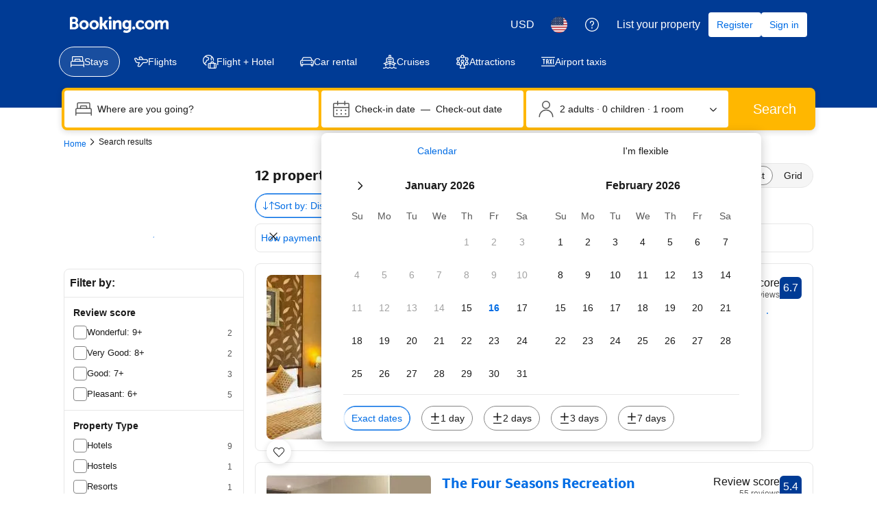

--- FILE ---
content_type: text/html; charset=UTF-8
request_url: https://www.booking.com/searchresults.html?latitude=21.02;longitude=75.47
body_size: 1810
content:
<!DOCTYPE html>
<html lang="en">
<head>
    <meta charset="utf-8">
    <meta name="viewport" content="width=device-width, initial-scale=1">
    <title></title>
    <style>
        body {
            font-family: "Arial";
        }
    </style>
    <script type="text/javascript">
    window.awsWafCookieDomainList = ['booking.com'];
    window.gokuProps = {
"key":"AQIDAHjcYu/GjX+QlghicBgQ/[base64]",
          "iv":"D549xwFXcwAABcTF",
          "context":"ISh8fLev23He9nMomc5fXt0tSukQsg7khUvc3q2a8E4pnSLZlb9ePhEq4YDsyhk8z6T+OwG80f6FNarDaaLVU8oFZbWCKrPeyjZH2cwNJKU/JUPCHiQbkfaPLg9YVozIU9XXNOMgmtw4l2IiINcBOgh6ZoUnmBCtUsAQbKnoTxTA4uqSWajZX8lONXnmXgjzby4AmXjT8EJpw6toT0/9yi0f+yQNx3f6TGiTcFAaqg4o3NDGYWfLiFx2Dpwwbxdc+vrW+Bf7GTQdDaGbqzIi0+ys44YodDfWECdUIBtL9CmvKeGEwFWWhHnuatT91jDd/ODFOPTTB0eSBWwvoOngmrdzX7im/hl2eVdC4ziyHx6KKa8="
};
    </script>
    <script src="https://d8c14d4960ca.337f8b16.us-east-2.token.awswaf.com/d8c14d4960ca/a18a4859af9c/f81f84a03d17/challenge.js"></script>
</head>
<body>
    <div id="challenge-container"></div>
    <script type="text/javascript">
        AwsWafIntegration.saveReferrer();
        AwsWafIntegration.checkForceRefresh().then((forceRefresh) => {
            if (forceRefresh) {
                AwsWafIntegration.forceRefreshToken().then(() => {
                    window.location.reload(true);
                });
            } else {
                AwsWafIntegration.getToken().then(() => {
                    window.location.reload(true);
                });
            }
        });
    </script>
    <noscript>
        <h1>JavaScript is disabled</h1>
        In order to continue, we need to verify that you're not a robot.
        This requires JavaScript. Enable JavaScript and then reload the page.
    </noscript>
</body>
</html>

--- FILE ---
content_type: text/html; charset=UTF-8
request_url: https://www.booking.com/searchresults.html?latitude=21.02;longitude=75.47
body_size: 205594
content:
<!DOCTYPE html>
<!--
You know you could be getting paid to poke around in our code?
We're hiring designers and developers to work in Amsterdam:
https://careers.booking.com/
-->
<!-- wdot-802 -->
<html lang="en-us" prefix="og: http://ogp.me/ns# fb: http://ogp.me/ns/fb# booking_com: http://ogp.me/ns/fb/booking_com#" class="noJS b_chrome b_chrome_131 supports_inline-block supports_flexbox_unprefixed supports_fontface supports_hyphens " >
<head profile="http://a9.com/-/spec/opensearch/1.1/">
<script type="text/javascript" nonce="U22LESqgDSMmyEF">
window.PCM = {
config: {
isBanner: false,
domainUUID: '3ea94870-d4b1-483a-b1d2-faf1d982bb31',
isPCSIntegration: true,
shareConsentWithin: 'www.booking.com',
isCrossDomainCookieSharingEnabled: false,
nonce: 'U22LESqgDSMmyEF',
countryCode: 'us',
isUserLoggedIn: false,
},
pcm_consent_cookie: ''
};
(()=>{let e,c=e=>{let n,t,o=new FormData,i={error:e.message||"",message:e.message||"",stack:e.stack||"",name:"js_errors",colno:0,lno:0,url:window.location.hostname+window.location.pathname,pid:(null==(t=null==(n=window.B)?void 0:n.env)?void 0:t.pageview_id)||1,be_running:1,be_column:0,be_line:0,be_stack:e.stack||"",be_message:e.message||"",be_file:window.location.hostname+window.location.pathname};Object.keys(i).forEach(e=>{o.append(e,i[e])}),window.fetch("/js_errors",{method:"POST",body:o}).catch(()=>!1)};window.cookieStore&&window.cookieStore.addEventListener("change",e=>{var n;null!=(n=null==e?void 0:e.changed)&&n.length&&null!=e&&e.changed.forEach(e=>{"OptanonAlertBoxClosed"!==e.name||D(e.value)||c(new Error("OptanonAlertBoxClosed bad value detected: "+e.value)),"OptanonConsent"!==e.name||M(e.value)||c(new Error("OptanonConsent bad value detected: "+e.value))})});let _;(d=_=_||{}).ANALYTICAL="C0002",d.MARKETING="C0004";let g;(d=g=g||{}).PREFERENCES_SAVE_SETTINGS="preferences_save_settings",d.BANNER_REJECT_ALL="banner_reject_all",d.BANNER_ACCEPT_ALL="banner_accept_cookies",d.PREFERENCES_REJECT_ALL="preferences_reject_all",d.PREFERENCES_ACCEPT_ALL="preferences_allow_all";let u,B=((d=u=u||{}).BACKFILLING="back_filling",d.GPC_SIGNAL="gpc_signal",[g.BANNER_ACCEPT_ALL,g.PREFERENCES_ACCEPT_ALL,g.PREFERENCES_SAVE_SETTINGS]),m=[g.BANNER_REJECT_ALL,g.PREFERENCES_REJECT_ALL,g.PREFERENCES_SAVE_SETTINGS],t,I=new Promise(function(e){t=e}),G=window.B&&window.B.env&&window.B.env.b_user_genius_status&&window.B.env.b_user_genius_status.b_genius_level?"genuis_level_"+window.B.env.b_user_genius_status.b_genius_level:"",f={analytical:_.ANALYTICAL+"%3A1",marketing:_.MARKETING+"%3A1"},j="%2C",o="bkng_wvpc",n=window.location.hostname,v=P("isPCSIntegration")||!1,i=P("shareConsentWithin")||!1,w=P("countryCode");var a,r,s,d=P("cookieDomain")||n,l=null!=(e=P("isCrossDomainCookieSharingEnabled"))&&e;let p=";domain="+(l?2<=(r=(a=d).split(".")).length?r.slice(-2).join("."):a:d),C,h=(C="localhost"===n?"http://localhost:8080/dqs":/\.(?:dev|dqs)\.booking\.com/.test(window.location.origin)?"https://account.dqs.booking.com":"https://account.booking."+(/booking\.cn/.test(window.location.origin)?"cn":"com"),31536e6),E="us"!==w?15552e6:h,k="function"==typeof XDomainRequest,K=P("domainUUID")||"",A=P("nonce"),O=P("isBanner")||!1,U=P("isUserLoggedIn"),b=!1;function P(e){return window.PCM&&window.PCM.config&&void 0!==window.PCM.config[e]?window.PCM.config[e]:null}function y(e){e=J(e);let n={};return"string"==typeof e&&(e=e.split("&")).length&&e.forEach(function(e){e=e.split("=");2===e.length&&(n[e[0]]=e[1])}),n}function S(n){return Object.keys(n).map(function(e){return e+"="+n[e]}).join("&")}function F(e){var n=document.createElement("iframe");n.onload=t,n.src="https://"+i+"/cookiebanner.html",n.id="OTcrossDomain",n.role="none",n.frameborder="0",n.height="0",n.width="0",n.role="none";return n.setAttribute("style","position: absolute; overflow: hidden; clip: rect(0 0 0 0); width: 1px; height: 1px; margin: -1px; padding: 0; white-space: nowrap; border: 0; clip-path: inset(100%);"),n.setAttribute("aria-hidden","true"),n.setAttribute("tabindex","-1"),n.setAttribute("data-propagate-only-forced-consent",""+e),document.body.appendChild(n),n}function T(e,n,t=!1){let o={type:"onetrust",OptanonConsent:e},i=(D(n)&&(o.OptanonAlertBoxClosed=n),window.document.getElementById("OTcrossDomain"));(i=t&&!i?F(t):i)&&i.contentWindow&&("true"!==(e=i.getAttribute("data-propagate-only-forced-consent"))||"true"===e&&t)&&I.then(function(){var e;null!=(e=i.contentWindow)&&e.postMessage(o,"*")})}function M(e){if(void 0!==e&&null!=e)try{var n=y(e);return 0<Object.keys(n).length}catch(e){}}function D(e){if(void 0!==e&&null!=e&&isNaN(+e))return e=new Date(e),!isNaN(e.getTime())}function q(e,n,t,o){window.PCM.__mustInjectSDK||void 0===window.Optanon||void 0===e||(e=-1<e.indexOf(t),(void 0!==window.OptanonActiveGroups?-1<window.OptanonActiveGroups.indexOf(n):void 0)!==(window.PCM[o]=e)&&window.Optanon.UpdateConsent("Category",n+":"+(e?"1":"0")))}function L(){var e=y(window.PCM.__getCookie("OptanonConsent"));q(e.groups,_.ANALYTICAL,f.analytical,"Analytical"),q(e.groups,_.MARKETING,f.marketing,"Marketing")}function x(n,t){if(M(n)){let e;var o=(e=D(t)?new Date(t):new Date).getTime()+h,o=new Date(o).toUTCString(),n=J(n);document.cookie="OptanonConsent="+n+p+";path=/;expires="+o+";secure;samesite=none;",D(t)&&(document.cookie="OptanonAlertBoxClosed="+t+p+";path=/;expires="+o+";secure;samesite=none;"),L()}}function N(n,t,o,i){if(v){b=!0;let e=new XMLHttpRequest;e.withCredentials=!0,e.onload=function(){200===e.status?o():(b=!1,i&&i())},e.open("POST",C+"/privacy-consents",!0),e.setRequestHeader("Content-type","application/json;charset=UTF-8"),e.send(JSON.stringify(Object.assign({client_type:"web",client_id:"vO1Kblk7xX9tUn2cpZLS",optanon_action:t,genius_status:G},n)))}}function J(e){return e=e&&-1<e.indexOf("%253")?decodeURI(e):e}function H(e,n){e.backfilled_at=(new Date).getTime(),e.backfilled_seed=1;e=S(e);x(e,n),T(e,n)}function R(){if(v&&!b){let t=new XMLHttpRequest;t.withCredentials=!0,t.onload=function(){var e,n;200===t.status&&((e=y(window.PCM.__getCookie("OptanonConsent"))).implicitConsentCountry=O?"GDPR":"nonGDPR",e.implicitConsentDate=(new Date).getTime(),e=S(e),n=(new Date).getTime()+h,n=new Date(n).toUTCString(),document.cookie="OptanonConsent="+e+p+";path=/;expires="+n+";secure;samesite=none;",L(),T(e,window.PCM.__getCookie("OptanonAlertBoxClosed")))},t.open("POST",C+"/privacy-consents/implicit",!0),t.setRequestHeader("Content-type","application/json;charset=UTF-8"),t.send(JSON.stringify({client_type:"web",client_id:"vO1Kblk7xX9tUn2cpZLS"}))}}i&&l&&Object.defineProperty(window,"otStubData",{set:function(e){e&&e.domainData&&e.domainData.ScriptType&&"PRODUCTION"===e.domainData.ScriptType&&(e.domainData.ScriptType="TEST"),this._otStubData=e},get:function(){return this._otStubData}});let W={a:"analytical",m:"marketing"};function X(){var e,n;let t=(e=>{if(e){var n=e.split("&"),t={};for(let e=0;e<n.length;e++){var o=n[e].split(":");if(2!==o.length)return;var i=o[0],o=o[1],i=W[i];if(!i)return;t[i]="1"===o}return t}})(window.PCM.__getCookie(o));t&&((e=y(window.PCM.__getCookie("OptanonConsent"))).groups=Object.keys(t).filter(function(e){return t[e]}).map(function(e){return f[e]}).join(j),x(e=S(e),n=(new Date).toISOString()),T(e,n),window.PCM.__deleteCookie(o))}function Y(e,n){try{if(!k){x(e,n),d=window.PCM.__getCookie("OptanonConsent"),l=window.PCM.pcm_consent_cookie,d&&l&&(r=-1<((d=y(d)).groups||"").indexOf(f.analytical)?1:0,d=-1<(d.groups||"").indexOf(f.marketing)?1:0,s="true"===(l=y(l.replace(/&amp;/g,"&"))).analytical?1:0,l="true"===l.marketing?1:0,k||r==s&&d==l||N({analytical:r,marketing:d},u.BACKFILLING,()=>{}));var t=window.navigator.globalPrivacyControl;if(v&&t&&"us"===w){let a=y(window.PCM.__getCookie("OptanonConsent"));var t=[],o=(a.consentCausedByGPCSignalStored||t.push(new Promise(function(e,n){N({analytical:0,marketing:0,is_first_time_gpc_signal:1},u.GPC_SIGNAL,function(){e({consentCausedByGPCSignalStored:(new Date).getTime()})},function(){n({})})})),null===U||U);o&&!a.dnsmiCapturedTimestamp&&t.push(new Promise(function(e,n){let t=new XMLHttpRequest;t.withCredentials=!0,t.onload=function(){200<=t.status&&t.status<=299?e({dnsmiCapturedTimestamp:(new Date).getTime()}):n({})},t.open("POST",C+"/dnsmi",!0),t.setRequestHeader("Content-type","application/json;charset=UTF-8"),t.send()})),Promise.allSettled(t).then(function(n){let t=!1;for(let e=0;e<n.length;e++){var o=n[e];"fulfilled"===o.status&&(Object.assign(a,o.value),t=!0)}var e,i;t&&(e=window.PCM.__getCookie("OptanonAlertBoxClosed"),x(i=S(a),e),T(i,e))})}X(),i=y(window.PCM.__getCookie("OptanonConsent")),D(a=window.PCM.__getCookie("OptanonAlertBoxClosed"))&&(new Date).getTime()-new Date(a).getTime()<=E||(!i.implicitConsentDate||(new Date).getTime()-parseInt(i.implicitConsentDate)>=E?R():O?"GDPR"!==i.implicitConsentCountry&&R():"nonGDPR"!==i.implicitConsentCountry&&R()),!function(){if(v){var n=window.PCM.__getCookie("OptanonConsent"),t=window.PCM.__getCookie("OptanonAlertBoxClosed");if(M(n)&&D(t)){var o,n=y(n),i=new Date(t);if(n.groups&&(void 0===n.backfilled_at||new Date(parseInt(n.backfilled_at))<i)){let e;n.geolocation&&(o=n.geolocation.split("%3B"),e={country:o[0],country_region:o[1]}),N(Object.assign({analytical:-1<n.groups.indexOf(f.analytical)?1:0,marketing:-1<n.groups.indexOf(f.marketing)?1:0,consented_at:i.toISOString()},e),u.BACKFILLING,H.bind(this,n,t))}}}}(),window.PCM.__injectSDK()}}catch(e){c(e)}var i,a,r,s,d,l}let V=(e,n)=>{"complete"===document.readyState?window.PCM.__dispatchEvent(e,n):window.addEventListener("load",function(){window.PCM.__dispatchEvent(e,n)})};window.OptanonWrapper=function(...e){var n,t=void 0!==window.Optanon&&"function"==typeof window.Optanon.GetDomainData?window.Optanon.GetDomainData().ShowAlertNotice:void 0,o=(L(),document.getElementById("onetrust-policy-text"));if(o&&!o.hasAttribute("tabindex")&&o.setAttribute("tabindex","0"),t)for(let e=window.PCM.__eventCounter;e<window.dataLayer.length;e++)"trackOptanonEvent"!==window.dataLayer[e].event&&"trackOptanonEvent"!==window.dataLayer[e][1]||(n=(window.dataLayer[e].optanonAction||window.dataLayer[e][2].optanonAction).toLowerCase().replace(/\s/g,"_"),-1===B.indexOf(n)&&-1===m.indexOf(n))||(window.PCM.syncConsent(n),window.PCM.__dispatchEvent("cookie_banner_closed")),window.PCM.__eventCounter++;else window.PCM.__dispatchEvent("cookie_consent_available");"function"==typeof window.OptanonWrapperCallback&&window.OptanonWrapperCallback(e)},window.PCM=Object.assign({Marketing:!1,Analytical:!1,__eventCounter:0,__mustInjectSDK:!0,__dispatchEvent:function(e,n){n=n||window.PCM;let t;CustomEvent?(t=document.createEvent("CustomEvent")).initCustomEvent(e,!0,!0,n):t=new CustomEvent(e,{detail:n}),document.dispatchEvent(t)},__injectSDK:function(){var e,n;window.PCM.__mustInjectSDK&&(D(null!=(n=window.PCM.__getCookie("OptanonAlertBoxClosed"))?n:"")||window.PCM.__deleteCookie("OptanonAlertBoxClosed"),(n=document.createElement("script")).type="text/javascript",n.setAttribute("async","true"),n.setAttribute("src","https://cdn.cookielaw.org/scripttemplates/otSDKStub.js"),n.setAttribute("charset","UTF-8"),n.setAttribute("data-document-language","true"),n.setAttribute("data-domain-script",K),A&&n.setAttribute("nonce",A),n.addEventListener("load",function(){V("cookie_banner_loaded",{willBannerBeShown:!window.PCM.isUserGaveConsent()})}),n.addEventListener("error",function(){V("cookie_banner_loaded",{willBannerBeShown:!1})}),null!=(e=null==(e=document.getElementsByTagName("head"))?void 0:e.item(0))&&e.appendChild(n),window.PCM.__mustInjectSDK=!1)},__getCookie:function(e){e+="=";var n=document.cookie.split(";");let t,o;for(t=0;t<n.length;t+=1){for(o=n[t];" "==o.charAt(0);)o=o.substring(1,o.length);if(0==o.indexOf(e))return o.substring(e.length,o.length)}return null},__deleteCookie:function(e){document.cookie=e+"=;path=/;domain="+n+";expires=Thu, 01 Jan 1970 00:00:01 GMT",document.cookie=e+"=;path=/;domain=;expires=Thu, 01 Jan 1970 00:00:01 GMT"},isUserGaveConsent:()=>{var e=window.PCM.__getCookie("OptanonAlertBoxClosed");return!!e&&(new Date).getTime()-new Date(e).getTime()<=E},syncConsent:function(e=g.BANNER_REJECT_ALL,n){var t=window.PCM.__getCookie("OptanonAlertBoxClosed"),o=window.PCM.__getCookie("OptanonConsent"),i=y(o),a=-1<(i.groups||"").indexOf(f.analytical)?1:0,r=-1<(i.groups||"").indexOf(f.marketing)?1:0;if(T(o,t,n),!k&&v&&N({analytical:a,marketing:r},e,H.bind(this,i,t)),!(-1===m.indexOf(e)||window.PCM.Analytical&&window.PCM.Marketing)){var s=[...window.PCM.Analytical?[]:[_.ANALYTICAL],...window.PCM.Marketing?[]:[_.MARKETING]],d=[];for(let e=0;e<(null==(l=null==(l=null==(l=window.Optanon)?void 0:l.GetDomainData())?void 0:l.Groups)?void 0:l.length);e++){var l=window.Optanon.GetDomainData().Groups[e];l.CustomGroupId&&-1!==s.indexOf(l.CustomGroupId)&&d.push(l)}var c=[],u=document.cookie.split("; ");for(let e=0;e<u.length;e++)c.push(u[e].split("=")[0]);for(let e=0;e<d.length;e++){var w=d[e].Cookies;for(let e=0;e<w.length;e++){var p=[w[e].Name];if(-1!==p[0].indexOf("xx")){var C=new RegExp("^"+p[0].replaceAll("x","\\w")+"$","g");for(let e=0;e<c.length;e++)c[e].match(C)&&p.push(c[e])}for(let e=0;e<p.length;e++)window.PCM.__deleteCookie(p[e])}}}}},window.PCM),void 0===window.dataLayer&&(window.dataLayer=[]),s=function(){i&&n!==i?(window.addEventListener("message",function(e){e&&e.data&&"OneTrustCookies"===e.data.name&&Y(e.data.OptanonConsent,e.data.OptanonAlertBoxClosed)}),F(!1)):Y()},"loading"===document.readyState?document.addEventListener("DOMContentLoaded",function(){s()}):s()})();
</script>
<link href="https://cf.bstatic.com" rel="dns-prefetch" crossorigin>
<link href="https://cf.bstatic.com" rel="dns-prefetch" crossorigin>
<meta name="referrer" content="strict-origin-when-cross-origin">
<meta http-equiv="content-type" content="text/html; charset=utf-8" />
<script nonce="U22LESqgDSMmyEF"> function b_cors_check(supported) { var value = supported ? 1 : 0; if (!/(^|;)\s*cors_js=/.test(document.cookie)) { var d = new Date(); d.setTime(d.getTime() + 60 * 60 * 24 * 365 * 1000); var cookieDomain = '.booking.com' || '.booking.com'; document.cookie = 'cors_js=' + value +'; domain=' + cookieDomain + '; path=/; expires=' + d.toGMTString(); } if (!value) { location.reload(); } } </script>
<script nonce="U22LESqgDSMmyEF">(function(d) { d.addEventListener('error', function(e) { if (e.target && e.target.classList.contains('crossorigin-check-js')) { b_cors_check(false); } }, true); })(document); </script>
<script class="crossorigin-check-js" src="https://cf.bstatic.com/static/js/crossorigin_check_cloudfront_sd/2454015045ef79168d452ff4e7f30bdadff0aa81.js" async crossorigin nonce="U22LESqgDSMmyEF"></script>
<script nonce="U22LESqgDSMmyEF"> 
;(function() {
window.b_early_errors = window.b_early_errors || [];
window.onerror = function() {
window.b_early_errors.push(arguments);
};
}());
 </script>
<link rel="stylesheet" id="main-css-preload" href="https://cf.bstatic.com/static/css/main_cloudfront_sd.iq_ltr/0a96e2329a7d12eabd94a042b018a0c0c90a3439.css"  data-main-css="1" />
<script nonce="U22LESqgDSMmyEF">
document.querySelector('#main-css-preload').addEventListener('load', function() {
window.mainCssWasLoaded = 1;
})
</script>
<link rel="stylesheet" href="https://cf.bstatic.com/static/css/main_exps_cloudfront_sd.iq_ltr/f3f7bce74850e3086e63c198d858b6528c5be8be.css"  />
<link rel="stylesheet" href="https://cf.bstatic.com/static/css/gprof_icons_cloudfront_sd.iq_ltr/f4fa450a0fd6a6ad8cafc28c74bf19a153e53191.css" /> 
<link rel="stylesheet" type="text/css" href="https://cf.bstatic.com/static/css/searchresults_cloudfront_sd.iq_ltr/47be117066e38c9c0e5194cea922f5db97af20f3.css"  media="screen" />
<link rel="_prefetch" data-defer-prefetch href="https://cf.bstatic.com/static/css/hotel_base_cloudfront_sd.iq_ltr/cf6d813272aacac9c2112230b0e7d095d853b1c2.css">
<link rel="_prefetch" data-defer-prefetch href="https://cf.bstatic.com/static/css/hotel_experiments_cloudfront_sd.iq_ltr/bf9d68137735d5936da67aff5607a50572c5c54d.css">
<link rel="_prefetch" data-defer-prefetch href="https://cf.bstatic.com/static/css/index_cloudfront_sd.iq_ltr/290f2ddf313b0e04fc926a7c2723a7893047ea6a.css">
<link rel="_prefetch" data-defer-prefetch href="https://cf.bstatic.com/static/css/xp-index-sb_cloudfront_sd.iq_ltr/739c5abd2dafba99c581049ff8bb6c1855400f61.css">
<link rel="stylesheet" type="text/css" href="https://cf.bstatic.com/static/css/incentives_cloudfront_sd.iq_ltr/f1558a6e9832a4eb8cfe1d3d14db176bd3564335.css"  media="screen" />
 <link rel="stylesheet" href="https://cf.bstatic.com/static/css/mlt_cloudfront_sd.iq_ltr.css" />  
 <style nonce="U22LESqgDSMmyEF"> #basiclayout, .basiclayout { margin: 0; } #special_actions { margin: 3px 15px 3px 0; } .ticker_space { margin-top: 3px !important; } #logo_no_globe_new_logo { top: 14px; } .b_msie_6 #top, .b_msie_6 body.header_reshuffle #top {height:61px !important;} .b_msie_6 #special_actions { margin: 3px 15px 3px 0; overflow:visible; } body.header_reshuffle #top { min-height: 50px !important; height: auto !important; } .nobg { background: #fff url("https://cf.bstatic.com/static/img/nobg_all_blue_iq/b700d9e3067c1186a3364012df4fe1c48ae6da44.png") repeat-x; background-position: 0 -50px; } </style> 
<link rel="preload" as="script" href="https://cf.bstatic.com/static/js/core-deps-inlinedet_cloudfront_sd/f62025e692b596dd53ecd1bd082dfd3197944c50.js" crossorigin nonce="U22LESqgDSMmyEF">
<link rel="preload" as="script" href="https://cf.bstatic.com/static/js/jquery_cloudfront_sd/e1e8c0e862309cb4caf3c0d5fbea48bfb8eaad42.js" crossorigin nonce="U22LESqgDSMmyEF">
<link rel="preload" as="script" href="https://cf.bstatic.com/static/js/main_cloudfront_sd/ed477e2e5e9a81df1ec1a17c193f72d569368cc0.js" crossorigin nonce="U22LESqgDSMmyEF">
<link rel="preload" as="script" href="https://cf.bstatic.com/static/js/searchresults_cloudfront_sd/d73321ca321d7d9089e8ea46038705d799509b61.js" crossorigin nonce="U22LESqgDSMmyEF">
<link rel="preload" as="script" href="https://cf.bstatic.com/static/js/error_catcher_bec_cloudfront_sd/c40c55637440286271899bb4294fd743b387ac07.js" crossorigin nonce="U22LESqgDSMmyEF">
<script nonce="U22LESqgDSMmyEF"> if( window.performance && performance.measure && 'b-stylesheets') { performance.measure('b-stylesheets'); } </script><title>Booking.com:
Search results.
Book your hotel now!
</title>
<meta name="keywords" content="Hotel,  Hotels, lodging, accommodation, special offers, packages, specials, weekend breaks, city breaks, deals, budget, cheap, discount, savings" />
<meta name="robots" content="noindex,follow" />
<link rel="canonical" href="https://www.booking.com/searchresults.html?latitude=21.02;longitude=75.47" />
<meta name="booking-verification" content="[base64]" />
<meta name="twitter:app:id:iphone" content="367003839" />
<meta name="twitter:app:name:ipad" content="Booking.com Hotel Reservations Worldwide & Hotel Deals" />
<meta name="twitter:app:id:ipad" content="367003839" />
<meta name="twitter:app:name:googleplay" content="Booking.com Hotel Reservations" />
<meta name="twitter:app:id:googleplay" content="com.booking" />
<meta property="al:ios:app_store_id" content="367003839">
<meta property="al:ios:app_name" content="Booking.com Hotel Reservations">
<meta property="al:android:app_name" content="Booking.com Hotel Reservation">
<meta property="al:android:package" content="com.booking">
<meta name="p:domain_verify" content="ff7f0b90ebb93e5bf7c7cafe77640ec1"/>
<meta http-equiv="content-language" content="en-us" />
<meta http-equiv="content-script-type" content="text/javascript" />
<meta http-equiv="content-style-type" content="text/css" />
<meta http-equiv="window-target" content="_top" />
<meta property="fb:pages" content="131840030178250, 1425349334428496, 117615518393985, 1565844503706287, 517612321758712, 1668799180037291, 265097377176252, 1643712662515912, 303492549842824, 1638321783047271, 809709019119342, 959185470826086, 217466488652137, 641365839348517, 203741606405114">
<meta property="wb:webmaster" content="48970bbca45d28c2" />
<meta name="twitter:card" content="summary_large_image">
<meta name="twitter:site" content="@bookingcom">
<meta name="twitter:creator" content="@bookingcom">
<meta property="og:type" content="website" />
<meta property="og:title" content="Help! Which property is best?" />
<meta property="og:description" content="I found these great hotels on Booking.com and love them all. Help me decide which one to book!" />
<meta property="og:locale" content="en_US" />
<meta property="og:url" content="https://www.booking.com/searchresults.html?latitude=21.02;longitude=75.47" />
<meta property="og:site_name" content="Booking.com" />
<meta property="fb:app_id" content="145362478954725" />
<link rel="icon" href="https://cf.bstatic.com/static/img/favicon/9ca83ba2a5a3293ff07452cb24949a5843af4592.svg" type="image/svg+xml">
<link rel="icon" href="https://cf.bstatic.com/static/img/favicon/4a3b40c4059be39cbf1ebaa5f97dbb7d150926b9.png" type="image/png" sizes="192x192">
<link rel="icon" href="https://cf.bstatic.com/static/img/favicon/40749a316c45e239a7149b6711ea4c48d10f8d89.ico" sizes="32x32">
<link rel="apple-touch-icon" href="https://cf.bstatic.com/static/img/apple-touch-icon/5db9fd30d96b1796883ee94be7dddce50b73bb38.png" />
<link rel="help" href="/faq.html?label=gen173bo-10CAQoggI49ANIM1gDaKgCiAEBmAEzuAEHyAEM2AED6AEB-AEBiAIBmAICqAIBuAKCnqjLBsACAdICJGJjNTgyYWMwLWJmOGQtNDhkZC1iY2E0LTg0MWI4ZmY4MDc0YtgCAeACAQ&sid=0e28517bcb91d720a367ad9eb7ec60fb&srpvid=5cb747c154870aef&&amp;" />
<link rel="search" type="application/opensearchdescription+xml" href="https://cf.bstatic.com/static/opensearch/en-us/e19e3ca297c466eb18e0b783736192a638f6a66e.xml" title="Booking.com Online Hotel Reservations" />
<link href="https://plus.google.com/105443419075154950489" rel="publisher" />
<script nonce="U22LESqgDSMmyEF">
/*
*/
(function avoidingXSSviaLocationHash() {
var location = window.location,
hash = location.hash,
xss = /[<>'"]/;
if (
xss.test( decodeURIComponent( hash ) ) ||
xss.test( hash )
) {
location.hash = '';
}
})();
document.documentElement.className = document.documentElement.className.replace('noJS', '') + ' hasJS';
var b_experiments = {}, WIDTH, B = window.booking = {
_onfly: [], // "on the fly" functions, will be executed as soon as external js files were loaded
devTools: {
trackedExperiments: []
},
user: {
},
env : {
isRetina : window.devicePixelRatio > 1,
"b_gtt": 'dLYAeZFVJfNTBBFPbZDfdASUVJfcbQSXBSLFYC',
"b_action" : 'searchresults',
"b_secure_domain" : 'https://secure.booking.com',
"b_site_type" : 'www',
"b_site_type_id": '1',
"b_agent_is_no_robot": true,
"b_agent_is_robot": false,
"b_query_params_with_lang_no_ext": '?label=gen173bo-10CAQoggI49ANIM1gDaKgCiAEBmAEzuAEHyAEM2AED6AEB-AEBiAIBmAICqAIBuAKCnqjLBsACAdICJGJjNTgyYWMwLWJmOGQtNDhkZC1iY2E0LTg0MWI4ZmY4MDc0YtgCAeACAQ&sid=0e28517bcb91d720a367ad9eb7ec60fb&srpvid=5cb747c154870aef&',
"b_query_params_with_lang_no_ext_enforce_lang_aid_currency": '?label=gen173bo-10CAQoggI49ANIM1gDaKgCiAEBmAEzuAEHyAEM2AED6AEB-AEBiAIBmAICqAIBuAKCnqjLBsACAdICJGJjNTgyYWMwLWJmOGQtNDhkZC1iY2E0LTg0MWI4ZmY4MDc0YtgCAeACAQ&sid=0e28517bcb91d720a367ad9eb7ec60fb&srpvid=5cb747c154870aef&;lang=en-us;aid=304142;selected_currency=USD',
"b_travel_comm_url_with_lang": 'https://community.booking.com/?profile.language=en',
"b_calendar2" : '1',
"BHDTJdReLGMeEcYPffcVDZBZMO": true,
"b_max_los_data_for_prefilled_dest" : {"has_extended_los":0,"is_fullon":0,"experiment":null,"max_allowed_los":90,"default_los":90,"extended_los":90},
/*
*/
"b_partner_channel_id": '3',
"b_bookings_owned": '1',
"b_google_maps_key_params" : 'true&indexing=true',
"b_lang" : 'en',
"b_has_valid_dates": 0,
"b_countrycode" : '',
"b_guest_country" : 'us',
"b_locale" : 'en-us',
"b_lang_for_url" : 'en-us',
"b_this_urchin" : '/searchresults.html?label=gen173bo-10CAQoggI49ANIM1gDaKgCiAEBmAEzuAEHyAEM2AED6AEB-AEBiAIBmAICqAIBuAKCnqjLBsACAdICJGJjNTgyYWMwLWJmOGQtNDhkZC1iY2E0LTg0MWI4ZmY4MDc0YtgCAeACAQ&tmpl=searchresults&class_interval=1&amp;dtdisc=0&amp;inac=0&amp;index_postcard=0&amp;label_click=undef&amp;latitude=21.02&amp;longitude=75.47&amp;offset=0&amp;postcard=0&amp;room1=A%2CA&amp;sb_price_type=total&amp;shw_aparth=1&amp;slp_r_match=0&amp;srpvid=5cb747c154870aef&amp;ss_all=0&amp;ssb=empty&amp;sshis=0&&',
"b_flag_to_suggest" : 'us',
"b_companyname" : 'Booking.com',
"b_partner_vertical" : 'channel_direct',
b_date_format: {"date_with_short_weekday_without_year":"{short_weekday}, {month_name} {day_of_month} ","day_short_month_year_until":"until {short_month_name} {day_name}, {full_year}","day_month_year_between":"between {month_name} {day_name}, {full_year} and {month_name_until} {day_name_until}, {full_year_until}","short_date_with_weekday_without_year":"{short_weekday}, {short_month_name} {day_of_month}","day_month_year_until":"until {month_name} {day_name}, {full_year}","short_weekday_only":"{short_weekday}","date_with_weekday_time_at":"date_with_weekday_time_at","date_with_weekday":"{weekday}, {month_name} {day_of_month}, {full_year}","numeric_day_month_year_until":"until {month_name_0}/{day_name_0}/{full_year}","day_month":"{month_name} {day_name}","numeric_date":"{month}/{day_of_month}/{full_year}","day_short_month_year_between":"{short_month_name} {day_of_month}, {full_year} – {short_month_name_until} {day_of_month_until}, {full_year_until}","date_with_year":"{month_name} {day_of_month}, {full_year}","day_month_between":"between {month_name} {day_name} and {month_name_until} {day_name_until}","ux_day_month":"{month_1} {day_1}","short_month_with_year":"{short_month_name} {full_year}","day_short_month_year_time_between":"{short_month_name} {day_of_month}, {full_year}, {time} – {time_until}","day_short_month_time":"{short_month_name} {day_of_month}, {time}","day_month_from":"from {month_name} {day_name}","day_short_month_year":"{short_month_name} {day_name}, {full_year}","numeric_day_month_year_from":"from {month_name_0}/{day_name_0}/{full_year}","day_month_year":"{month_name} {day_name}, {full_year}","day_month_until":"until {month_name} {day_name}","day_short_month_year_other":"{short_month_name} {day_name_other}, {full_year}","short_date_with_weekday":"{short_weekday}, {short_month_name} {day_of_month}, {full_year}","month_with_year":"{month_name_with_year_only} {full_year}","in_month_with_year":"in {month_name_in} {full_year}","day_short_month_year_on":"on {short_month_name} {day_name}, {full_year}","day_month_year_time_before":"before {time} on {month_name} {day_name}, {year}","date_range_with_short_weekday_short_month":"{short_weekday}, {short_month_name} {day_of_month} – {short_weekday_until}, {short_month_name_until} {day_of_month_until} ","long_date_range_both_years":"{month_name} {day_of_month}, {full_year} – {month_name_until} {day_of_month_until}, {full_year_until}","date_with_weekday_time_from_until":"{weekday}, {begin_marker}{month_name} {day_of_month}{end_marker}, {full_year} from {time} until {time_until}","day_short_month_time_between":"{short_month_name} {day_of_month}, {time} – {time_until}","day_short_month_between":"{short_month_name} {day_of_month} – {short_month_name_until} \n{day_of_month_until} ","numeric_date_range_both_years":"{month}/{day_of_month}/{full_year} - {month_until}/{day_of_month_until}/{full_year_until}","day_month_year_on":"on {month_name} {day_name}, {full_year}","day_month_on":"on {month_name} {day_name}","short_month_only":"{short_month_name}","short_date_without_year_range":"{short_month_name} {day_of_month} - {short_month_name_until} {day_of_month_until}","day_month_year_other":"{month_name} {day_other}, {full_year}","numeric_day_month_year_between":"between {month_name_0}/{day_name_0}/{full_year} and {month_name_0_until}/{day_name_0_until}/{full_year_until}","numeric_day_month_year_time_before":"before {time} on {month_name_0}/{day_name_0}/{full_year}","short_date_without_year":"{short_month_name} {day_of_month}","day_short_month_year_from":"from {short_month_name} {day_name}, {full_year}","date_with_weekday_to":"{weekday_to} {day_of_month} {month_name_to} {full_year}","short_date":"{short_month_name} {day_of_month}, {full_year}","numeric_date_range":"{month}/{day_of_month} - {month_until}/{day_of_month_until}","date_with_weekday_time_until":"{weekday}, {begin_marker}{month_name} {day_of_month}{end_marker}, {full_year} until {time}","date_with_weekday_time_from":"{weekday}, {begin_marker}{month_name} {day_of_month}{end_marker}, {full_year} from {time}","range_from_long_date_time_until_long_date_time":"from {month_name} {day_of_month}, {full_year} at {time} until {month_name_until} {day_of_month_until}, {full_year_until} at {time_until}","day_month_other":"{month_name} {day_other}","date_without_year":"{month_name} {day_of_month}","date_with_weekday_with_markers":"{weekday}, {begin_marker}{month_name} {day_of_month}{end_marker}, {full_year}","day_of_month_only":"{day_of_month}","day_month_year_from":"from {month_name} {day_name}, {full_year}","month_name_only":"{month_name_nom}","numeric_day_month_year":"{month_name_0}/{day_name_0}/{full_year}","day_short_month_year_time":"{short_month_name} {day_of_month}, {full_year}, {time}","from_month_with_year":"since {month_name_from} {full_year}","numeric_day_month_year_on":"on {month_name_0}/{day_name_0}/{full_year}","ux_day_month_on":"on {month_2} {day_2}","date_with_weekday_from":"{weekday_from}, {month_name_from} {day_of_month}, {full_year}","date_with_short_weekday_with_year":"{short_weekday}, {month_name} {day_of_month}, {full_year}"},
b_month_for_formatted_date: {"1":{"name_in":"January","name_other":"January","short_name_only":"Jan","to_month_lc":"to January","name_uc":"January","name_with_year_only":"January","genitive_lc":"January","name_only":"January","name_to":"January","month_1":"January","name_def_article_uc":"The January","on_day_month":"01","short_name_uc":"January","name_lc":"January","name_from":"January","day_to":"January","short_name":"Jan","name_def_article_lc":"the January","genitive_uc":"January","month_2":"January","in_month_lc":"in January","name":"January"},"10":{"name_def_article_uc":"The October","on_day_month":"10","short_name_uc":"October","name_lc":"October","name_from":"October","short_name":"Oct","name_def_article_lc":"the October","genitive_uc":"October","month_2":"October","in_month_lc":"in October","name":"October","name_in":"October","name_other":"October","short_name_only":"Oct","to_month_lc":"to October","name_uc":"October","name_with_year_only":"October","genitive_lc":"October","name_only":"October","name_to":"October","month_1":"October"},"11":{"month_1":"November","name_to":"November","name_only":"November","genitive_lc":"November ","name_with_year_only":"November","name_uc":"November","to_month_lc":"to November ","name_other":"November","short_name_only":"Nov","name_in":"November","name":"November","in_month_lc":"in November ","month_2":"November","genitive_uc":"November ","name_def_article_lc":"the November","short_name":"Nov","name_from":"November","name_lc":"November","short_name_uc":"November","name_def_article_uc":"The November","on_day_month":"11"},"12":{"name_def_article_uc":"The December","on_day_month":"12","short_name_uc":"December","name_lc":"December","genitive_uc":"December","month_2":"December","in_month_lc":"in December","name":"December","name_from":"December","short_name":"Dec","name_def_article_lc":"the December","short_name_only":"Dec","name_other":"December","to_month_lc":"to December","name_in":"December","name_uc":"December","name_with_year_only":"December","genitive_lc":"December ","name_only":"December","month_1":"December","name_to":"December"},"2":{"name_only":"February","name_to":"February","month_1":"February","name_uc":"February","name_with_year_only":"February","genitive_lc":"February ","name_in":"February","to_month_lc":"to February ","name_other":"February","short_name_only":"Feb","name_def_article_lc":"the February","day_to":"February","name_from":"February","short_name":"Feb","name":"February","genitive_uc":"February ","month_2":"February","in_month_lc":"in February ","name_lc":"February","on_day_month":"02","name_def_article_uc":"The February","short_name_uc":"February"},"3":{"name_def_article_lc":"the March","short_name":"Mar","name_from":"March","day_to":"March","name":"March","in_month_lc":"in March","genitive_uc":"March","month_2":"March","name_lc":"March","short_name_uc":"March","name_def_article_uc":"The March","on_day_month":"03","name_to":"March","month_1":"March","name_only":"March","name_with_year_only":"March","genitive_lc":"March","name_uc":"March","name_in":"March","to_month_lc":"to March","name_other":"March","short_name_only":"Mar"},"4":{"month_1":"April","name_to":"April","name_only":"April","name_with_year_only":"April","genitive_lc":"April","name_uc":"April","name_in":"April","to_month_lc":"to April","short_name_only":"Apr","name_other":"April","name_def_article_lc":"the April","short_name":"Apr","name_from":"April","name":"April","in_month_lc":"in April","genitive_uc":"April","month_2":"April","name_lc":"April","short_name_uc":"April","name_def_article_uc":"The April","on_day_month":"04"},"5":{"name_def_article_lc":"the May","name_from":"May","short_name":"May","name":"May","genitive_uc":"May","month_2":"May","in_month_lc":"in May","name_lc":"May","on_day_month":"05","name_def_article_uc":"The May","short_name_uc":"May","name_only":"May","month_1":"May","name_to":"May","name_uc":"May","name_with_year_only":"May","genitive_lc":"May","name_in":"May","to_month_lc":"to May","name_other":"May","short_name_only":"May"},"6":{"name_lc":"June","short_name_uc":"June","name_def_article_uc":"The June","on_day_month":"06","name_def_article_lc":"the June","short_name":"Jun","name_from":"June","name":"June","in_month_lc":"in June","month_2":"June","genitive_uc":"June","name_in":"June","to_month_lc":"to June","short_name_only":"Jun","name_other":"June","month_1":"June","name_to":"June","name_only":"June","name_with_year_only":"June","genitive_lc":"June","name_uc":"June"},"7":{"name_def_article_lc":"the July","short_name":"Jul","name_from":"July","name":"July","in_month_lc":"in July","genitive_uc":"July","month_2":"July","name_lc":"July","short_name_uc":"July","on_day_month":"07","name_def_article_uc":"The July","month_1":"July","name_to":"July","name_only":"July","genitive_lc":"July","name_with_year_only":"July","name_uc":"July","name_in":"July","to_month_lc":"to July","name_other":"July","short_name_only":"Jul"},"8":{"name_uc":"August","name_with_year_only":"August","genitive_lc":"August","name_only":"August","name_to":"August","month_1":"August","short_name_only":"Aug","name_other":"August","to_month_lc":"to August","name_in":"August","month_2":"August","genitive_uc":"August","in_month_lc":"in August","name":"August","name_from":"August","short_name":"Aug","name_def_article_lc":"the August","on_day_month":"08","name_def_article_uc":"The August","short_name_uc":"August","name_lc":"August"},"9":{"short_name_uc":"September","on_day_month":"09","name_def_article_uc":"The September","name_lc":"September","in_month_lc":"in September","month_2":"September","genitive_uc":"September","name":"September","short_name":"Sep","name_from":"September","name_def_article_lc":"the September","name_other":"September","short_name_only":"Sep","to_month_lc":"to September","name_in":"September","name_with_year_only":"September","genitive_lc":"September","name_uc":"September","month_1":"September","name_to":"September","name_only":"September"}},
b_weekday_formatted_date: {"1":{"short":"Mon","name_from":"Monday","name":"Monday","name_on":"Monday","name_lc":"Monday","name_from_preposition":"From Monday","shortest":"Mo","name_to":"Monday","name_uc":"Monday","name_other_uc":"Monday","short_uc":"Mon","name_other":"Monday"},"2":{"name_other":"Tuesday","short_uc":"Tue","shortest":"Tu","name_to":"Tuesday","name_other_uc":"Tuesday","name_uc":"Tuesday","name_lc":"Tuesday","name_from_preposition":"From Tuesday","short":"Tue","name_from":"Tuesday","name":"Tuesday","name_on":"Tuesday"},"3":{"name_from_preposition":"From Wednesday","name_lc":"Wednesday","name_on":"Wednesday","name":"Wednesday","name_from":"Wednesday","short":"Wed","short_uc":"Wed","name_other":"Wednesday","name_uc":"Wednesday","name_other_uc":"Wednesday","name_to":"Wednesday","shortest":"We"},"4":{"name_lc":"Thursday","name_from_preposition":"From Thursday","name_from":"Thursday","short":"Thu","name_on":"Thursday","name":"Thursday","name_other":"Thursday","short_uc":"Thu","shortest":"Th","name_uc":"Thursday","name_other_uc":"Thursday","name_to":"Thursday"},"5":{"name_on":"Friday","name":"Friday","name_from":"Friday","short":"Fri","name_from_preposition":"From Friday","name_lc":"Friday","name_uc":"Friday","name_other_uc":"Friday","name_to":"Friday","shortest":"Fr","short_uc":"Fri","name_other":"Friday"},"6":{"short_uc":"Sat","name_other":"Saturday","shortest":"Sa","name_to":"Saturday","name_other_uc":"Saturday","name_uc":"Saturday","name_lc":"Saturday","name_from_preposition":"From Saturday","short":"Sat","name_from":"Saturday","name":"Saturday","name_on":"Saturday"},"7":{"short_uc":"Sun","name_other":"Sunday","shortest":"Su","name_to":"Sunday","name_other_uc":"Sunday","name_uc":"Sunday","name_lc":"Sunday","name_from_preposition":"From Sunday","short":"Sun","name_from":"Sunday","name":"Sunday","name_on":"Sunday"},"8":{"name_to":"name_to","name":"Every day","name_on":"name_on","name_other_uc":"name_other_uc","name_uc":"name_uc","short":"short","shortest":"shortest","name_from":"name_from","name_from_preposition":"From any day","name_other":"name_other","short_uc":"short_uc","name_lc":"every day"}},
b_time_format: {"AM_symbol":{"name":"AM"},"PM_symbol":{"name":"PM"},"time":{"name":"{hour_12h_no0}:{minutes} {AM_PM}"},"time_12":{"name":"{hour_12h_no0}:{minutes} {AM_PM}"},"time_24":{"name":"{hour_24h_no0}:{minutes}"}},
"b_protocol": 'https',
auth_level : "0",
b_user_auth_level_is_none : 1,
b_check_ot_consent : 1,
bui: {
color: {
bui_color_grayscale_dark: "#333333",
bui_color_grayscale: "#6B6B6B",
bui_color_grayscale_light: "#BDBDBD",
bui_color_grayscale_lighter: "#E6E6E6",
bui_color_grayscale_lightest: "#F5F5F5",
bui_color_primary_dark: "#00224F",
bui_color_primary: "#003580",
bui_color_primary_light: "#BAD4F7",
bui_color_primary_lighter: "#EBF3FF",
bui_color_primary_lightest: "#FAFCFF",
bui_color_complement_dark: "#CD8900",
bui_color_complement: "#FEBB02",
bui_color_complement_light: "#FFE08A",
bui_color_complement_lighter: "#FDF4D8",
bui_color_complement_lightest: "#FEFBF0",
bui_color_callout_dark: "#BC5B01",
bui_color_callout: "#FF8000",
bui_color_callout_light: "#FFC489",
bui_color_callout_lighter: "#FFF0E0",
bui_color_callout_lightest: "#FFF8F0",
bui_color_destructive_dark: "#A30000",
bui_color_destructive: "#CC0000",
bui_color_destructive_light: "#FCB4B4",
bui_color_destructive_lighter: "#FFEBEB",
bui_color_destructive_lightest: "#FFF0F0",
bui_color_constructive_dark: "#006607",
bui_color_constructive: "#008009",
bui_color_constructive_light: "#97E59C",
bui_color_constructive_lighter: "#E7FDE9",
bui_color_constructive_lightest: "#F1FEF2",
bui_color_action: "#0071C2",
bui_color_white: "#FFFFFF",
bui_color_black: "#000000"
}
},
bb: {
ibb: "",
uibb: "",
itp: "0",
iuibb: "",
bme: "",
euibb: "",
tp: "2"
},
b_run_map_sr_ajax: !!(window.history && window.history.pushState),
b_destination_fullname: '',
b_growls_close_fast: 1,
fe_enable_login_with_phone_number: 1,
asyncLoader: {
async_assistant_entrypoint_css: 'https://cf.bstatic.com/static/css/assistant_entrypoint_cloudfront_sd.iq_ltr/611b70b00745fa4412a0101292fb0a1e4c97741e.css',
async_assistant_entrypoint_js: 'https://cf.bstatic.com/static/js/assistant_entrypoint_cloudfront_sd/35853573d0cf123d9f10936b58f365ced1f335ab.js',
async_atlas_places_js: 'https://cf.bstatic.com/static/js/atlas_places_async_cloudfront_sd/c94b60c4da2dae6b55fd9eabf168f146fc189acf.js',
async_atlas_v2_cn_js: 'https://cf.bstatic.com/static/js/async_atlas_v2_cn_cloudfront_sd/bd7e7adbf9731810a79badc567cd4846b1ab4d68.js',
async_atlas_v2_non_cn_js: 'https://cf.bstatic.com/static/js/async_atlas_v2_non_cn_cloudfront_sd/880672823d34a6cc1366fd38f98c6b4ff90fcf20.js',
image_gallery_js: 'https://cf.bstatic.com/static/js/ski_lp_overview_panel_cloudfront_sd/9d8e7cfd33a37ffb15285d98f6970024f06cf36d.js',
image_gallery_css: 'https://cf.bstatic.com/static/css/ski_lp_overview_panel_cloudfront_sd.iq_ltr/2b3350935410fe4e36d74efed93daf74f2b4ff70.css',
async_lists_js: 'https://cf.bstatic.com/static/js/async_lists_cloudfront_sd/bfcb1714bb8674563d57570f275aed580d76c585.js',
async_atlas_css: 'https://cf.bstatic.com/static/css/async_atlas_sr_cloudfront_sd.iq_ltr/4be61afac688a946234ea1bbd5d81bb48286c2a5.css',
async_sr_atlas_map_js: 'https://cf.bstatic.com/static/js/async_sr_atlas_map_cloudfront_sd/c0a0e63636e5bc996ce35b8861711239ce9f1606.js',
async_ski_interactive_map: 'https://cf.bstatic.com/static/js/async_ski_interactive_map_cloudfront_sd/cec4e5a56baa808c76e390bc8bf94f00a39aa2fd.js',
async_nouislider_css: 'https://cf.bstatic.com/mobile/css/async_nouislider_cloudfront_sd.iq_ltr/2a32b1f38119063da104b43614194fe70d377a05.css',
async_nouislider_js: 'https://cf.bstatic.com/mobile/js/async_nouislider_cloudfront_sd/65e580457b504e99b5475ed3093317626870204b.js',
async_wpm_overlay_css: 'https://cf.bstatic.com/static/css/async_wpm_overlay_assets_cloudfront_sd.iq_ltr/abb304bf3600a5cf5f7406a27f042cf1ce2429b1.css',
async_wpm_overlay_js: 'https://cf.bstatic.com/static/js/async_wpm_overlay_assets_cloudfront_sd/d5d6e2ad180f3e68146c24bf4fd7d299bb590794.js',
async_slider_view_js: 'https://cf.bstatic.com/mobile/js/async_slider_view_cloudfront_sd/b99d37dd0f12a56f66e827b1f34dbf846a345b1f.js',
async_slider_view_css: 'https://cf.bstatic.com/mobile/css/async_slider_view_cloudfront_sd.iq_ltr/6139b93e39f06ca17bf572c4b68667c465df625d.css',
async_beach_team_pilot_js: 'https://cf.bstatic.com/mobile/js/async_beach_team_pilot_cloudfront_sd/4ce7a9b26fedcac6bcb0d7f157fb08a7f4d4befe.js',
async_beach_team_pilot_css: 'https://cf.bstatic.com/mobile/css/async_beach_team_pilot_cloudfront_sd.iq_ltr/5c8824a36be7ddfbc4c5731de006aaaaf9f9c719.css',
empty: ''
},
fe_enable_fps_goal_with_value: 1,
b_email_validation_regex : /^([\w-\.\+]+@([\w-]+\.)+[\w-]{2,14})?$/,
b_domain_end : '.booking.com',
b_original_url : 'https:&#47;&#47;www.booking.com&#47;searchresults.html?latitude=21.02;longitude=75.47',
b_this_url : '/searchresults.html?label=gen173bo-10CAQoggI49ANIM1gDaKgCiAEBmAEzuAEHyAEM2AED6AEB-AEBiAIBmAICqAIBuAKCnqjLBsACAdICJGJjNTgyYWMwLWJmOGQtNDhkZC1iY2E0LTg0MWI4ZmY4MDc0YtgCAeACAQ&sid=0e28517bcb91d720a367ad9eb7ec60fb&tmpl=searchresults&class_interval=1;dtdisc=0;inac=0;index_postcard=0;label_click=undef;latitude=21.02;longitude=75.47;offset=0;postcard=0;room1=A%2CA;sb_price_type=total;shw_aparth=1;slp_r_match=0;srpvid=5cb747c154870aef;ss_all=0;ssb=empty;sshis=0&',
b_this_url_without_lang : '/searchresults.html?label=gen173bo-10CAQoggI49ANIM1gDaKgCiAEBmAEzuAEHyAEM2AED6AEB-AEBiAIBmAICqAIBuAKCnqjLBsACAdICJGJjNTgyYWMwLWJmOGQtNDhkZC1iY2E0LTg0MWI4ZmY4MDc0YtgCAeACAQ&sid=0e28517bcb91d720a367ad9eb7ec60fb&tmpl=searchresults&class_interval=1;dtdisc=0;inac=0;index_postcard=0;label_click=undef;latitude=21.02;longitude=75.47;offset=0;postcard=0;room1=A%2CA;sb_price_type=total;shw_aparth=1;slp_r_match=0;srpvid=5cb747c154870aef;ss_all=0;ssb=empty;sshis=0&',
b_referrer : 'https:&#47;&#47;www.booking.com&#47;searchresults.html?latitude=21.02;longitude=75.47',
b_acc_type : '',
b_req_login: '',
jst : {'loading': true},
keep_day_month: true,
b_timestamp : 1768558338,
scripts_tracking : {
atlas:{loaded:false,run:false},
atlas_cst:{loaded:false,run:false},
bhc:{loaded:false,run:false},
calendar2:{loaded:false,run:false},
jquery:{loaded:false,run:false},
main:{loaded:false,run:false},
searchresults:{loaded:false,run:false}
},
enable_scripts_tracking : 1,
b_ufi : '',
"setvar_affiliate_is_bookings2" : 1,
transl_close_x : 'close',
transl_checkin_title: 'Check-in date',
transl_checkout_title: 'Check-out date',
browser_lang: '',
b_hijri_calendar_available: false,
b_aid: '304142',
b_label: 'gen173bo-10CAQoggI49ANIM1gDaKgCiAEBmAEzuAEHyAEM2AED6AEB-AEBiAIBmAICqAIBuAKCnqjLBsACAdICJGJjNTgyYWMwLWJmOGQtNDhkZC1iY2E0LTg0MWI4ZmY4MDc0YtgCAeACAQ',
b_sid: '0e28517bcb91d720a367ad9eb7ec60fb',
ip_country: 'us',
country_currency: 'USD',
b_selected_currency: 'USD',
b_selected_currency_is_hotel_currency: "",
b_selected_language: 'en-us',
b_selected_language_country_flag: 'us',
b_dest_type: 'latlong',
b_filter_currency: '',
b_has_filters: 0,
inline_sort_headers: {
'star_track': {
sortHeader: 'Sort all properties by number of stars'
},
'big_review_score_detailed': {
sortHeader: 'Sort all properties by review score'
},
'address_text': {
sortHeader: 'Sort all properties by location'
},
'district_link': {
sortHeader: 'Sort all properties by location'
},
'smart_price_style': {
sortHeader: 'Sort all properties by price'
}
},
b_search_config: {"b_nr_rooms_needed":1,"b_children_total":0,"b_adults_total":2,"traveller_segment":"couple","b_rooms":[{"b_adults":2.0,"b_room_order":1,"b_children":0,"b_children_ages":[]}],"b_children_ages_total":[],"b_is_group_search":0},
pageview_id: '5cb747c154870aef',
aid: '304142',
b_csrf_token: 'QkdqaQAAAAA=[base64]',
b_show_user_accounts_features: 1,
b_browser: 'chrome',
b_browser_version: '131',
et_debug_level: '0',
icons: '/static/img',
b_static_images: 'https://cf.bstatic.com/images/',
b_currency_url: '/general.html?label=gen173bo-10CAQoggI49ANIM1gDaKgCiAEBmAEzuAEHyAEM2AED6AEB-AEBiAIBmAICqAIBuAKCnqjLBsACAdICJGJjNTgyYWMwLWJmOGQtNDhkZC1iY2E0LTg0MWI4ZmY4MDc0YtgCAeACAQ&sid=0e28517bcb91d720a367ad9eb7ec60fb&srpvid=5cb747c154870aef&&amp;tmpl=currency_foldout&amp;cur_currency=USD',
b_currency_change_base_url: '/searchresults.html?label=gen173bo-10CAQoggI49ANIM1gDaKgCiAEBmAEzuAEHyAEM2AED6AEB-AEBiAIBmAICqAIBuAKCnqjLBsACAdICJGJjNTgyYWMwLWJmOGQtNDhkZC1iY2E0LTg0MWI4ZmY4MDc0YtgCAeACAQ&sid=0e28517bcb91d720a367ad9eb7ec60fb&tmpl=searchresults&class_interval=1&dtdisc=0&inac=0&index_postcard=0&label_click=undef&latitude=21.02&longitude=75.47&offset=0&postcard=0&room1=A%2CA&sb_price_type=total&shw_aparth=1&slp_r_match=0&srpvid=5cb747c154870aef&ss_all=0&ssb=empty&sshis=0',
b_languages_url: '/general.html?label=gen173bo-10CAQoggI49ANIM1gDaKgCiAEBmAEzuAEHyAEM2AED6AEB-AEBiAIBmAICqAIBuAKCnqjLBsACAdICJGJjNTgyYWMwLWJmOGQtNDhkZC1iY2E0LTg0MWI4ZmY4MDc0YtgCAeACAQ&sid=0e28517bcb91d720a367ad9eb7ec60fb&srpvid=5cb747c154870aef&&amp;tmpl=language_foldout',
b_weekdays: [
{"b_is_weekend": parseInt( '' ),
"b_number": parseInt('1'),
"name": 'Monday',
"short": 'Mon',
"shorter": 'Mon',
"shortest": 'Mo'},
{"b_is_weekend": parseInt( '' ),
"b_number": parseInt('2'),
"name": 'Tuesday',
"short": 'Tue',
"shorter": 'Tue',
"shortest": 'Tu'},
{"b_is_weekend": parseInt( '' ),
"b_number": parseInt('3'),
"name": 'Wednesday',
"short": 'Wed',
"shorter": 'Wed',
"shortest": 'We'},
{"b_is_weekend": parseInt( '' ),
"b_number": parseInt('4'),
"name": 'Thursday',
"short": 'Thu',
"shorter": 'Thu',
"shortest": 'Th'},
{"b_is_weekend": parseInt( '' ),
"b_number": parseInt('5'),
"name": 'Friday',
"short": 'Fri',
"shorter": 'Fri',
"shortest": 'Fr'},
{"b_is_weekend": parseInt( '1' ),
"b_number": parseInt('6'),
"name": 'Saturday',
"short": 'Sat',
"shorter": 'Sat',
"shortest": 'Sa'},
{"b_is_weekend": parseInt( '1' ),
"b_number": parseInt('7'),
"name": 'Sunday',
"short": 'Sun',
"shorter": 'Sun',
"shortest": 'Su'},
{}],
b_group: [],
b_simple_weekdays: ['Mo','Tu','We','Th','Fr','Sa','Su'],
b_simple_weekdays_for_js: ['Mon','Tue','Wed','Thu','Fri','Sat','Sun'],
b_long_weekdays: ['Monday','Tuesday','Wednesday','Thursday','Friday','Saturday','Sunday'],
b_short_months: ['January','February','March','April','May','June','July','August','September','October','November','December'],
b_short_months_abbr: ['Jan','Feb','Mar','Apr','May','Jun','Jul','Aug','Sep','Oct','Nov','Dec'],
b_year_months: {
'2026-1': {'name': 'January 2026' },
'2026-2': {'name': 'February 2026' },
'2026-3': {'name': 'March 2026' },
'2026-4': {'name': 'April 2026' },
'2026-5': {'name': 'May 2026' },
'2026-6': {'name': 'June 2026' },
'2026-7': {'name': 'July 2026' },
'2026-8': {'name': 'August 2026' },
'2026-9': {'name': 'September 2026' },
'2026-10': {'name': 'October 2026' },
'2026-11': {'name': 'November 2026' },
'2026-12': {'name': 'December 2026' },
'2027-1': {'name': 'January 2027' },
'2027-2': {'name': 'February 2027' },
'2027-3': {'name': 'March 2027' },
'2027-4': {'name': 'April 2027' }
},
b_user_is_new: 1,
b_user_auth_level_is_none: 1,
b_is_fb_safe: 1,
b_is_app: 1,
first_page_of_results: true,
b_partner_id: '1',
b_is_destination_finder_supported: 0,
b_is_dsf: 0,
b_pr_param: '',
/*
*/
feature_profile_split_sb_checkbox: 1,
usp_overlay: [{
title: "Book now, pay when you stay!",
body: "With FREE cancellation on most rooms"
},{
title: "Booking is safe",
body: "When you book with us your details are protected by a secure connection."
},{
title: "Unbiased reviews",
body: "376,920,000 verified reviews"
},
],
usp_sr_load_budget_title: "Access lower prices",
usp_sr_load_budget_body: "Sign in and look out for Secret Deals",
b_run_hp_back_is_back_on_searchresults: true,
inandaround_more: "More",
b_signup_iframe_url: 'https://secure.booking.com' + '/login.html?tmpl=profile/signup_after_subscribe' + '&lang=en-us' ,
b_exclude_lang_firstname: 0,
enter_dates_to_see_prices: 'enter your check-in and check-out dates in the search box on the left to see the exact room prices for your stay and to be able to sort by price.',
b_available_hotels: 0,
view_prices_enter_dates: 'To view prices and availability, please enter your dates.',
b_total_selected_filters: "",
b_current_page_nr: 1,
b_order : "",
autocomplete_categories: {
city: 'Cities',
region: 'Regions',
airport: 'Airports',
hotel: 'Hotels',
landmark: 'Landmarks',
country: 'Countries',
district: 'Districts',
theme: 'Themes'
},
autocomplete_skip_suggestions: 'Search for more options',
autocomplete_counter_label: 'Properties nearby',
autocomplete : {
property_nearby: '1 property nearby',
properties_nearby: ' properties nearby',
hotel: 'property',
hotels: 'properties',
hotels_nearby: 'Properties nearby'
},
lists: {
collection: [
{
id: "0",
name: "My next trip",
hotels_count: "0"
}
]
},
touch_os: false,
calendar_days_allowed_number: 349,
b_search_max_months: 16,
b_run_ge_new_newsletter_login: 1,
b_password_strength_msg: ['Not long enough','Weak','Fair','Good','Strong','Very Strong'],
b_passwd_min_length_error: 'Password needs to be at least 8 characters long',
b_password_must_be_numeric: 'Your booking\'s PIN code should contain 4 digits. Please try again.',
b_bkng_nr_must_be_numeric: 'Your booking number should contain 9 digits. Please try again.',
b_blank_numeric_pin: 'Please enter your booking\'s PIN code.',
b_blank_bkng_nr: 'Please enter your booking number.',
password_cant_be_username: 'Your password can\'t be the same as your email address',
b_show_passwd: 'View password',
b_passwd_tooltip: 'Include capital letters, special characters, and numbers to increase your password strength',
account_error_add_password: 'Please add a password',
password_needs_8: 'Password needs to be at least 8 characters long',
error_sign_up_password_email_combo_01: 'Please check your email address or password and try again.',
social_plugins_footer: 1,
b_lazy_load_print_css: 1,
print_css_href: 'https://cf.bstatic.com/static/css/print/0cc4ce4b7108d42a9f293fc9b654f749d84ba4eb.css',
'component/dropdown-onload-shower/header_signin_prompt' : {
b_action: "searchresults"
},
b_hostname_signup: "www.booking.com",
b_nonsecure_hostname: "https://www.booking.com",
b_nonsecure_hostname_signup: "https://www.booking.com",
b_fd_searchresults_url_signup: "",
translation_customer_service_which_booking_no_specific: 'No specific reservation',
stored_past_and_upcoming_bookings: [
],
global_translation_tags: {"line_break":"\u003cbr\u003e","lrm":"\u200e","rlm":"\u200f","zwsp":"\u200b","nbsp":"&nbsp;","one_dot_leader":"\u2024"},
b_rackrates_monitoring_running: true,
b_wishlist_referrer : '',
b_reg_user_last_used_wishlist: "",
b_reg_user_wishlist_remaining: 1,
is_user_center_bar: 1,
b_site_experiment_user_center_bar: 1,
b_reg_user_is_genius : "",
profile_menu: {
b_user_auth_level: 0,
b_domain_for_app: "https://www.booking.com",
b_query_params_with_lang_no_ext: "?label=gen173bo-10CAQoggI49ANIM1gDaKgCiAEBmAEzuAEHyAEM2AED6AEB-AEBiAIBmAICqAIBuAKCnqjLBsACAdICJGJjNTgyYWMwLWJmOGQtNDhkZC1iY2E0LTg0MWI4ZmY4MDc0YtgCAeACAQ&sid=0e28517bcb91d720a367ad9eb7ec60fb&srpvid=5cb747c154870aef&",
b_travel_comm_url_with_lang: "https://community.booking.com/?profile.language=en",
b_action: "searchresults",
b_site_info: {"is_iam_auth_allowed":1,"is_bookings_owned":1},
b_site_type: "www",
b_companyname: "Booking.com",
b_reg_user_full_name: "",
b_is_genius_branded: "0",
b_reg_user_is_genius: "",
b_genius_dashboard_expiry_destfinder_url: "https://www.booking.com/destinationfinderdeals.html?label=gen173bo-10CAQoggI49ANIM1gDaKgCiAEBmAEzuAEHyAEM2AED6AEB-AEBiAIBmAICqAIBuAKCnqjLBsACAdICJGJjNTgyYWMwLWJmOGQtNDhkZC1iY2E0LTg0MWI4ZmY4MDc0YtgCAeACAQ&sid=0e28517bcb91d720a367ad9eb7ec60fb&srpvid=5cb747c154870aef&;genius_deals_mode=1&genius_next_weekend=1",
b_reg_user_last_used_wishlist: "",
b_genius_product_page_url: "https://www.booking.com/genius.html?label=gen173bo-10CAQoggI49ANIM1gDaKgCiAEBmAEzuAEHyAEM2AED6AEB-AEBiAIBmAICqAIBuAKCnqjLBsACAdICJGJjNTgyYWMwLWJmOGQtNDhkZC1iY2E0LTg0MWI4ZmY4MDc0YtgCAeACAQ&sid=0e28517bcb91d720a367ad9eb7ec60fb&srpvid=5cb747c154870aef&",
b_reg_user_five_bookings_challenge: "",
b_reg_user_detail_name_email_hash: "",
b_user_is_grap_eligible: "",
b_grap_remove_raf_checks: 1,
b_is_bbtool_admin: "",
b_is_bbtool_user: "",
fe_bbtool_permission_is_connected_to_bbtool: "",
fe_this_url_travel_purpose_business: "https://secure.booking.com/company/search.html?label=gen173bo-10CAQoggI49ANIM1gDaKgCiAEBmAEzuAEHyAEM2AED6AEB-AEBiAIBmAICqAIBuAKCnqjLBsACAdICJGJjNTgyYWMwLWJmOGQtNDhkZC1iY2E0LTg0MWI4ZmY4MDc0YtgCAeACAQ&sid=0e28517bcb91d720a367ad9eb7ec60fb&srpvid=5cb747c154870aef&sb_travel_purpose=business",
fe_this_url_travel_purpose_leisure: "https://www.booking.com/index.html?label=gen173bo-10CAQoggI49ANIM1gDaKgCiAEBmAEzuAEHyAEM2AED6AEB-AEBiAIBmAICqAIBuAKCnqjLBsACAdICJGJjNTgyYWMwLWJmOGQtNDhkZC1iY2E0LTg0MWI4ZmY4MDc0YtgCAeACAQ&sid=0e28517bcb91d720a367ad9eb7ec60fb&srpvid=5cb747c154870aef&sb_travel_purpose=leisure",
fe_reservations_url_travel_purpose_business: "https://secure.booking.com/company/reservations.html?label=gen173bo-10CAQoggI49ANIM1gDaKgCiAEBmAEzuAEHyAEM2AED6AEB-AEBiAIBmAICqAIBuAKCnqjLBsACAdICJGJjNTgyYWMwLWJmOGQtNDhkZC1iY2E0LTg0MWI4ZmY4MDc0YtgCAeACAQ&sid=0e28517bcb91d720a367ad9eb7ec60fb&srpvid=5cb747c154870aef&sb_travel_purpose=business",
fe_reservations_url_travel_purpose_leisure: "https://secure.booking.com/myreservations.html?label=gen173bo-10CAQoggI49ANIM1gDaKgCiAEBmAEzuAEHyAEM2AED6AEB-AEBiAIBmAICqAIBuAKCnqjLBsACAdICJGJjNTgyYWMwLWJmOGQtNDhkZC1iY2E0LTg0MWI4ZmY4MDc0YtgCAeACAQ&sid=0e28517bcb91d720a367ad9eb7ec60fb&srpvid=5cb747c154870aef&sb_travel_purpose=leisure",
fe_my_settings_url: "https://account.booking.com/oauth2/authorize?aid=304142;client_id=d1cDdLj40ACItEtxJLTo;redirect_uri=https%3A%2F%2Faccount.booking.com%2Fsettings%2Foauth_callback;response_type=code;state=[base64]",
fe_my_settings_url_travel_purpose_business: "https://secure.booking.com/mysettings.html?label=gen173bo-10CAQoggI49ANIM1gDaKgCiAEBmAEzuAEHyAEM2AED6AEB-AEBiAIBmAICqAIBuAKCnqjLBsACAdICJGJjNTgyYWMwLWJmOGQtNDhkZC1iY2E0LTg0MWI4ZmY4MDc0YtgCAeACAQ&sid=0e28517bcb91d720a367ad9eb7ec60fb&srpvid=5cb747c154870aef&sb_travel_purpose=business",
fe_my_settings_url_travel_purpose_leisure: "https://secure.booking.com/mysettings.html?label=gen173bo-10CAQoggI49ANIM1gDaKgCiAEBmAEzuAEHyAEM2AED6AEB-AEBiAIBmAICqAIBuAKCnqjLBsACAdICJGJjNTgyYWMwLWJmOGQtNDhkZC1iY2E0LTg0MWI4ZmY4MDc0YtgCAeACAQ&sid=0e28517bcb91d720a367ad9eb7ec60fb&srpvid=5cb747c154870aef&sb_travel_purpose=leisure",
fe_bbtool_can_see_tool_promos: "1",
fe_bbtool_blackout_user_company: "",
fe_bbtool_redirect_personal_to_index: 1,
b_bbtool_product_page_url: "https://www.booking.com/business.html?label=gen173bo-10CAQoggI49ANIM1gDaKgCiAEBmAEzuAEHyAEM2AED6AEB-AEBiAIBmAICqAIBuAKCnqjLBsACAdICJGJjNTgyYWMwLWJmOGQtNDhkZC1iY2E0LTg0MWI4ZmY4MDc0YtgCAeACAQ&sid=0e28517bcb91d720a367ad9eb7ec60fb&srpvid=5cb747c154870aef&stid=934592",
b_is_ie7: "",
b_this_url: "/searchresults.html?label=gen173bo-10CAQoggI49ANIM1gDaKgCiAEBmAEzuAEHyAEM2AED6AEB-AEBiAIBmAICqAIBuAKCnqjLBsACAdICJGJjNTgyYWMwLWJmOGQtNDhkZC1iY2E0LTg0MWI4ZmY4MDc0YtgCAeACAQ&sid=0e28517bcb91d720a367ad9eb7ec60fb&tmpl=searchresults&class_interval=1;dtdisc=0;inac=0;index_postcard=0;label_click=undef;latitude=21.02;longitude=75.47;offset=0;postcard=0;room1=A%2CA;sb_price_type=total;shw_aparth=1;slp_r_match=0;srpvid=5cb747c154870aef;ss_all=0;ssb=empty;sshis=0&",
b_lang_for_url: "en-us",
b_secure_hostname: "https://secure.booking.com",
b_nonsecure_hostname: "https://www.booking.com",
b_query_params_with_lang: ".html?label=gen173bo-10CAQoggI49ANIM1gDaKgCiAEBmAEzuAEHyAEM2AED6AEB-AEBiAIBmAICqAIBuAKCnqjLBsACAdICJGJjNTgyYWMwLWJmOGQtNDhkZC1iY2E0LTg0MWI4ZmY4MDc0YtgCAeACAQ&sid=0e28517bcb91d720a367ad9eb7ec60fb&srpvid=5cb747c154870aef&",
b_query_params_with_lang_no_ext: "?label=gen173bo-10CAQoggI49ANIM1gDaKgCiAEBmAEzuAEHyAEM2AED6AEB-AEBiAIBmAICqAIBuAKCnqjLBsACAdICJGJjNTgyYWMwLWJmOGQtNDhkZC1iY2E0LTg0MWI4ZmY4MDc0YtgCAeACAQ&sid=0e28517bcb91d720a367ad9eb7ec60fb&srpvid=5cb747c154870aef&",
b_travel_comm_url_with_lang: "https://community.booking.com/?profile.language=en",
b_query_params_delimiter: "&",
b_reg_user_detail_dashboard_url: "",
b_is_reg_user_city_guide_in_lang_available: "0",
b_aspiring_user_fifth_booking_ufi : "",
b_reg_user_aspiring_data: "",
b_dummy_var_for_trailing_comma: false,
b_ip_country: "",
b_guest_country: "us",
b_agent_is_no_robot: 1,
b_page_name : "searchresults",
b_landingpage_theme_type: "",
b_user_has_mobile_app: "",
b_aid: 304142,
b_label: "gen173bo-10CAQoggI49ANIM1gDaKgCiAEBmAEzuAEHyAEM2AED6AEB-AEBiAIBmAICqAIBuAKCnqjLBsACAdICJGJjNTgyYWMwLWJmOGQtNDhkZC1iY2E0LTg0MWI4ZmY4MDc0YtgCAeACAQ",
fe_show_travel_communities_menu_item: 1,
b_oauth_client_id: "vO1Kblk7xX9tUn2cpZLS",
b_sso_logout_url: "https://account.booking.com/sso/logout/v3",
b_sso_logout_callback_url: "https://secure.booking.com/login.html?op=oauth_return",
fe_sso_logout_state: "[base64]",
fe_user_menu_aspiring_genius_link: false
},
accounting_config: {"html_symbol":{"INR":"Rs.","RON":"lei","TRY":"TL","GBP":"&#163;","CLP":"CL$","IDR":"Rp","PHP":"&#8369;","HKD":"HK$","ILS":"&#x20AA;","SGD":"S$","PLN":"z&#x0142;","USD":"&#x24;","JPY":"&#165;","ARS":"AR$","XPF":"CFP","CZK":"K&#269;","BRL":"R$","EUR":"&#x20AC;"},"num_decimals":{"TWD":0,"DJF":0,"JOD":3,"VND":0,"JPY":0,"GNF":0,"LAK":0,"AFA":0,"RWF":0,"BHD":3,"XAF":0,"TJR":0,"LYD":3,"KMF":0,"IQD":3,"KWD":3,"XPF":0,"OMR":3,"IDR":0,"MZM":0,"PYG":0,"BIF":0,"VUV":0,"TND":3,"CLP":0,"ISK":0,"RUB":0,"MGA":0,"KRW":0,"XOF":0,"COP":0,"UGX":0,"HUF":0,"default":2,"TMM":0,"ECS":0,"BYR":0},"symbol_position":{"RON":"after","default":"before","PLN":"after","CZK":"after"},"group_separator":{"default":","},"decimal_separator":{"default":"."},"currency_separator":{"USD":"","default":"&nbsp;","GBP":"","JPY":""}},
distance_config: "imperial_us",
is_user_from_us: 1,
is_listview_page: true,
b_this_weekend_checkin: "",
b_this_weekend_checkout: "",
b_next_weekend_checkin: "",
b_next_weekend_checkout: "",
b_official_continent: "",
b_deals_continents : "",
b_messenger_url: '',
b_open_messenger: false,
b_is_asian_user: '',
b_days_to_checkin: '',
b_extra_ajax_headers: {},
et_debug_level: '0',
cn_modal_exp_eligible: "",
notification_squeaks: {
},
fe_is_cname_cobrand_header_available: '',
wl_squeak: {
open_wishlist_from_sr: 'ZQafLebbMTSWYO',
create_wishlist_from_sr: 'bYDXYFdKMDNdEPUUORe',
},
map_open_sr_hp_squeaks: {
mapOpenInSearchResultsOrHotelPage: 'YdXfTQdcLDWNXFBYT',
},
trip_types_squeaks : {
location_www_ski_overview_usage:'YdXfdKNKNKZGfOQAJPSFWC',
ski_sr_d_map_no_lift_markers:'cJaUWbTQCMVCDODXPdRe',
beach_sr_d_map_no_beach_markers:'YWYHaUWbTQCMYWYHfREFHT',
beach_sr_d_map_no_beaches_nearby:'YWYHaUWbTQCMYWYHAbASKFWe',
beach_sr_d_panel_response_error:'YWYHaUWbIXcYQFNSebRaTMDLfOFHe',
beach_sr_d_async_scripts_failed:'YWYHaUWbCFeZIJDeJYQTfPIEaFXPGO',
ski_sr_d_panel_response_error:'cJaUWbIXcYQFNSebRaTMDLfOFHe',
dummyvar:false
},
insurance_squeaks : {
mfe_ready: 'fFaMLVBGVPLXNWSLT',
quote_reference_received: 'fFaMLAeUVKZMRKIOfFRJXZMHbAae',
insurance_received: 'fFaMLVDERdafXdDEAJLT'
},
trackExperiment : function () {},
"error" : {}
},
ensureNamespaceExists: function (namespaceString) {
if (!booking[namespaceString]) {
booking[namespaceString] = {};
}
}, hotel: {}, experiments: {}, startup: {}, experiments_load: {}, startup_load: {}, promotions: {}, timestamp: new Date()};
function Tip() {};
(function (scope) {
booking.env.b_sb_autocomplete_predictions_url = '/autocomplete_csrf';
booking.env.b_sb_autocomplete_predictions_method = 'GET';
booking.env.b_sb_googleplaces_carrier_url = 'https://carrier.booking.com/google/places/webautocompletesimple';
booking.env.b_sb_googleplaces_carrier_method = 'POST';
var params = scope.search_autocomplete_params = {};
params.v = '1';
params.lang = 'en-us';
params.sid = '0e28517bcb91d720a367ad9eb7ec60fb';
params.aid = '304142';
params.pid = '5cb747c154870aef';
params.stype = '1';
params.src = 'searchresults';
params.eb = '0';
params.e_obj_labels = '1';
params.e_tclm = 1;
params.add_themes = '1';
params.themes_match_start = '1';
params.include_synonyms = '1';
}(window.autocomplete_vars || booking.env));
</script>
<script nonce="U22LESqgDSMmyEF">var _gaq = _gaq || [];</script>
<!--[if IE]> <script nonce="U22LESqgDSMmyEF"> document.createElement('time'); </script> <![endif]-->
<script nonce="U22LESqgDSMmyEF">
booking.jset = {"t":{"YdXfdKNKNKHUScWeJUBZHXRT":1,"YdXfdKNKNKHUScDfBCONMOaJeKe":1,"HZUaQWNCeAYNSRKAcHe":1,"VMIYWZMFXZTbWNZeKKWe":1,"EUXPNMHfLebbMHSWedNDeQfYUXVaKBIecO":13,"VMITcZJLCZBfaNKe":11,"dLcXJeITPMObVcKYO":1,"BHDTJdReLGMeEcYPffcVDZBZMO":1,"THHSODILJbbfYFZIJePICaeFYTET":1,"INLGHUDSJNQQdKBUPfECIAEcOHT":2,"NNZVPXPQHUYPNLINBdBJIREVDZSdSUWDKe":1,"dDfPJXDBWDfXFABDJPTRFDZae":1,"VOTcHKcMKWMAcQPePAZZODdMO":1,"NVFZPeZeQCBQNbHYIFVVPePZXUCeeC":1,"OABBaJePebUBWeFcMHVHNEIMUKXe":1,"OAZOXPKSXZAGaaeUbDDJRWLXT":1,"GaYZQOEIBOOOSVBPLREHGJeaILYJO":1,"MRLQRVVZfHRZEbDZLSBeLaAFZKXe":1,"NLJZCEQMULaDAEKKSLcSEO":5,"ZVeAeOYSKBZVKLFJYbTDEOdKNKNKWe":2,"YdXfTQCccTGSOJFDCRe":1,"HKFPMRTbJRXFNOAJeKdOFPJPaJFTAWSRe":1},"f":{"GaYZQOEIBOOOSVBPLREHGJeaILYJO":1,"fefSCOJZfIZZRAbBaFKbLVBHVNVBUKcbWDTcZJQZIZfDHCOLcO":1,"fefSCOJZfIZZRAbTYRQHAYWOAVXfZbGSFcNQSZBeRe":1,"aaMRYBENNQAJeaILYDAUfPTfbbRe":1,"febdSANQWFaYUNZdeLEcPJZQMIKe":1,"HWAFNeOYDDFFcNRe":1,"BIUJLMFPAAVVLZPecOdOCROUBKKZYGTCFPUWRVIbRKe":1,"IZVEEeSECVdEfeCIYUYdXfOeWZOcAWTLOUINHC":1,"NVNZYeJOHSFAFfffPHZeKGNVFKaOLYANAadcHe":1,"PeYGIHRIZWNPKSXZLJJFPCYZBNfNaHOYO":1,"UOTELTfYYYOLEYYSPIDUPOBOOIBBO":1,"AEAFZLDfWXGdMcSaRbdFIKe":1,"aWQOcYTBIZEXaFXRAXZZCDcHe":1,"PeYGIHRIZWNPKSXPFBFefLCHT":1,"HWAFYaBeLECIEbQbDeJbSFBO":2,"aXTfHAEDBaFKbdKCFKVfZIVFGWfdTFXSTHSGdNFQHT":1,"eDTANZAUONOCZYFbDeAWTAcEUSCZbAC":1,"EJQKEBdRBcddCFUJefYbXNSRe":1,"aWQOcMWDbWNPeLPNWYbLJeEdIO":1,"IZVWLCSKBZNTNDIaeCXSRe":1,"cCHObMPWAEeIcFARSYWPHDDWe":1,"aWQOcYTBIZEVRNQcedPXPRLO":1,"PPXGWPHDDHUDUdQRNLQLAVIWe":1,"YTBBKATYFFaUVfPIMLefACLO":1,"IZVBEHbVFbXUCeeDNQUZARYfYO":1,"HWAFYTfVEBJMLaRXZVBBVYYT":2,"HWAFYPNLINBdICOXHe":1,"NVFVcfTbdNNWWDXcIZUIWHUWPHDDWe":1,"YdXfdKNKNKHUFKYOeeTLO":1,"YdXfCDWOOWNEGUGTAWLAHPZIdUbSIBKbLae":1,"YTBYNJXCcTFDERXC":1,"BIUJLMJVfNabBUUCIJDWHWOEXKQLNJC":1,"HMbTYWeLJFBBaMEATfedGbUZWNWe":1,"PPPGfHMaIdcOTVYdTRbAOdZWfMFFERTWe":1,"feaXWXAHbAcQaefNDHT":1,"HWAFYBfPDBEDHIWDbKIdDZBdSNTDBOFFGO":1,"aWQOcYTBOOIBTCcNGSdAcET":1,"NVFZPeZeQCBQNbHYIFVVPePZXUCeeC":1,"NAFLeOeJOLPTdMZbGXZJbEdTWZcBCJLFPWe":1,"cCHObONdPbIZFbYSfDcfFdHMbNXGDJdLOLOLMO":1,"dJLGHFBddQFQcEDeNPYZIecO":1,"OMHMbEdeVZVPKGC":1,"aaMRNQASfMDcGYbdbVEYUfNYbMGWe":1,"NDAFUTUeVPeUIeLREHGJBYLXASKe":1,"IZVCJdDBKFKJIfPXPRQXIZTOeTC":1,"OOIBTVXMAcZEJWcWKVSSZRe":1,"HWAFYDEZRdJaWYfTRe":1,"HVQeYFRURURNeNIfVVHQSIZGPCGVKe":2,"dLcXJeITPMObVcKYO":1,"cCHObMKdFEVYQGXUGScOTVaAFZKXe":1,"fefSCOJZfIPfOPVCEcaFdMTXEUDEBBVYYT":1,"AHeHLADbKDWDdWZDNPKeEQABYKe":1,"ccAJYPQBTfHYKZAHbZNHC":1,"NAFLeOeJOMeXPQeNCGVfSCMeDDae":1,"BCAUOIHSHFTOYOKSDPAAIKdFHaO":1,"AHeHLAFQcNLJZUBWeFZMO":1,"AEAFPQXRaeZCLDbUTPOfFRWXFZEVC":1,"AHeHLARAfZSVGPLeUMTeADYNYLVYBYWbQdWZLFRNSASUSCZC":1,"OABBaJOUbPZJJbMGBDYTJPOKPWYNHYYfPHe":1,"OAYDNfHAEDBOSEaJPGAAQUNeUWRbHJQPYQSRe":1,"NAFQVUNOdOKBBIUJLMDPVSfXPRQOCfPXO":1,"INFdBOSTPeVcDHBYAZERMC":1,"ODREGZUTPAaNCWLUSIKFO":1,"aWQOcabcRFYTBacTETINVSZCaPabSWEWeKe":1,"HWAFYDEZRdZbVeUHFAUVcIO":1,"OMGfHMcQYIMdUfEJSWe":1,"YTBTRYPOHBHHHEAPXfQYT":1,"OLdaWELZQdKNKNKWe":1,"eWHMHMbCTYATbJKYIYZEVWLAAOebQAYXT":1,"GaYZQOEIBOOOJPLBDBEASVAFYTET":1,"UaDELaBWPVCBTMBaaO":1,"aaMRYBUJcbTdZWdfEEHJefAKdLBGVC":1,"EJQKdLOLOLOECFRDFKTSdZPTPeVFTQZeEEFDKBHbLGLT":1,"aWQOcabcRFYTBGfIEdBafVfPdFQFYNJCC":1,"BIUJLMFPAABdeTcRJUCHVREHGC":1,"TfNZeFcCDcTBeNJaSGadHNOLUNeZOSBZTNCMC":1,"YLXASfBPbdFDBPVOaDUC":1,"HWAFNHUNRWSEUFaaWPFWUSTRe":1,"TeCOeJXReEIQFcJCbFQDMcOCLeTICMO":1,"HWAFYFTffWMPdKZXdJJcUUVDYWLQZeFPaT":1,"NAREFEJKaEcBUGCQAECHTeUVIZdRRT":1,"NAFLfOdASUTbRSYEVJDTKe":1,"HWAFYFTffReQQJYcALDORMTfLT":1,"IZAeJXVDEZREBAUOFZeFHVHNEIMUKXe":1,"IZVTWRGXVWUDDJeVGTZVNWe":1,"PWBJfaNfCbIXXUeAeC":1,"HMbOHNJObDGVRQYIUYTET":1,"NVNZWUNHJCYFddAbDPBQGVT":1,"aWQOcYTBaWQMVIQJGEVANBJfPKBbLae":1,"HWAFNeOYJeaILYDMFFUKGZIUONSFTUQODWe":1,"IZBTAFQPUNNPadLAPZBTRGEMEaXGbRbOeRSaYbQbZBVIQJGEXe":1,"YTBTRYHHVSfePXGFDOPeIJWXFZEVWPTAeMJC":1,"aaOYWbOTESCWIKdFHaO":1,"AdHUNFSUCKAQBFMeRT":1,"HWAFNeOYJXAadKfXdfdTSfCSRBRT":1,"YTTHbXeeVeCFZAcbRbROfLMVNRHe":1,"YdXfdKNKNKZNTbLSKHRbdFIKe":1,"aXbXDDZNPcRXWcDaHFBddQWPHDDWe":1,"IaaVGGeaYPZZXeMFJKeKe":1,"aWQOcYTBABVYUbLYfdHBUeBC":1,"HINZJLeUXSaZbdKNKNKPJdBJOTXNORe":1,"HVQeYSCZDGISEdaWNOOEZXRFDOLYOAaLFSWe":1,"eDTANZAUONOCZYFLSELREHGFKAeHO":1,"HWdDePBOSVXZOCNXQPNFLFMcRe":1,"HWAFYHNTQTNWRfDFO":1,"OOIBTBGPfBKSOHYYIBPNFMYCeVPfC":1,"IZEPfFceHEVSOPDGYSUaPZJXNLWe":1,"HWAFYBfPDBEDHIWDbKIdDZBHOGLHQDJKaZeEbIeIdKC":1,"PUCFeWXTZBVIZdRJbYOdFIfISGYHO":1,"YTBYNJXCceEDdEAXNJCVXVVUC":1,"OAYRKHMaXbSbcVIZdRJbYTceMaCTPCDWOOC":1,"HWAFNLTLAYDNHOeWWGO":1,"HMbCTYAaZZWIeXUJAFSCZC":1,"NAFLeOeJcCcCcCWNTRbAOdZWfBJfBZGPTcNHC":1,"cCHObCBWaEdIPPSfDcISQZDdMMNIRHZSJOOIBBO":1,"AHeHLAFLDUbEBTESHQRCfaAZNZAGZLFRNSASUWPHDDWe":1,"HMbCDWOOJGOGeMVOXT":1,"YTBTRYPUTHLLEIbLRVZLBUaPYTeMJKDKaT":1,"eDSdUfIMLHLSGDBJbNWLEWXAdZRO":1,"AdRYZDEfVCfLPJCQfC":1,"AHeHLASVGPLeUMTeAUAEXcGKXGDSBeBPGFdOXKbLFRNSALLZfeKe":1,"aWHMVKbTBPAAdKLREcNBdEdFaGCfSCZC":2,"ZCaDMDWeUfeHUNZeZFZVBYTET":1,"NNSCZWXFGdVacDdMUNPYSbSCZC":1,"NReaHfUEYYPOCXDOET":1,"HWAFYTaFAUADZGNEKSccbHJFC":1,"PPXGSCZJVfUKUNVfWIHCAEBLcVT":1,"BCVLBQFeaSGMWZNAOOMNXC":1,"fefSKeEFcIADWHCDUFYQXUZFRURURHe":1,"YWYHaGfZOIZIVSEQUEQERZYGGeTC":2,"PUTKdFfUYQNUTEYDVZVCGIcCcCcCC":1,"UOTELYdOKTfGCfKVGXRJcQYABKdBSBET":1,"HWAFYAFZaZNUXCEC":1,"OAYRKHMdReLDEZREbOMFcZGNVMYCKbUZdcLTQLOLOLOCDWOOC":1,"HWAFNHUYTaFAUADZGNAHEeEO":1,"IESYNZTJGHFJeYeFOIAZdJAINLaAFZKXe":1,"HVQeYFRURURNRASSTMDUKVZFSIJaOMZFfIODdMSBSWCGVTfUUYLXASKe":1,"TfNZeFOBUNCKAUJIXO":1,"HWAFNRTKeeZaWe":1,"BCdGNQbHVEZYeNbNEIIYIEbFebAWe":1,"INLGPZPFBFKcFYdJVIQYfACLO":2,"HWAFYBfPDBEDHIWDbKIdDZBdPUWEbYbODdebYHUDPBFO":1,"AdRNRWSdUPMcHZZWIeXFGBZFKMBXO":1,"IZBTdFPfBKSAELSXPBQGMEcSOLWEBJbQae":1,"cJUJDRSLQKLdCbYecfZDBae":1,"HMbIKELcdeUbYHRYKe":1,"VVOcGbLFHYDEZREBVREHGC":1,"IZbREZVPTLKGBfDeHeIeNJVEVC":1,"HWAFNUVSZNZZJRZaTKe":1,"OAYRKHMMNIRHcADDBDOQeOYDASNMOaFBddQFRURURHe":1,"TWULdKJBYWKVHJEfHUNZWOLfOdRANMO":1,"BCTPFeZKUIFcJYeMHRNQMWSCCCHJDTbNeHT":1,"ZOMTXEUDdQbHVEZYUaNZAZOHNBJOTXNAFBOUTUKUDfAMO":1,"adUECHeJZdIaPdMdRZHFWUJGOGOOIBBO":3,"bOLOCGVfFCUWCPHBIEcGZcELeNPQeMZeEOHGdLHe":1,"PcVFHMPbJARGPXAPEAEBLRSdSZHO":1,"HWAFYBfPDBEDHIWDbKIdDZBAWTWEUcSbdbTfKaHSMC":1,"eWfbUTPIFbNXGDJEHJfNYTFIYREHGWXdIZDFC":1,"BPHOMWBZcbRZAGaaHFEIKe":1,"HWAFNHUYTbJAEcMLaSTSRe":1,"HWAFYeENfUMVBFUPeXJdFGC":2,"cCHObMKdFEAQdOBfScdDRfBSCDWOOC":1,"YdXfdKNKNKHUScFIMNFMbcMADDbddQBC":1,"NAFLfOdASUTbFIMNFedZUDcJPae":1,"OTfdASFGWcOCbABHTcTHPGMYKe":1,"aWQOcYTBIZdFSUCKVZDOYXbPSZMaET":1,"YTTHbXeeAeJINUFJUAcWMHTcfaNKe":1,"cQPHDFPNZFeeSdPXMPZdUWBRe":1,"cCcCcCDPCDCcACOJOMXdKYEaEASNHRUUO":1,"TeCOeJIUWUHcKKSTLGPAcADDbddRBQSCEDXFZSCZC":1,"aDMWRfDSdWUUHfLebbMPAFFLKZLXJOfAdIUFZZcO":1,"HWAFYTaFAUADZGNOHHWcZZMfXLMEO":1,"OMaXaePLSIRSHT":1,"TfNZeFcCFXBRFULKKAUcO":1,"HWAFYbIeIPNQBDUMAPNZfAC":1,"PUTVdBaUEIQWCHeLIZQTZOUdTWPHDDWe":1,"HWAFYBfPWBZOWZaMbUMeFQIXQRaQYaFAUADWe":1,"OLTWRGNVBUKcTaRbdFIKe":1,"AHeHLASVbJAAFFYFecdLeRe":1,"HWAFNRYWLQOSRSCReeRe":1,"aXTaYYfPYLXSOeKe":1,"NVFVcfTbdNNSZMSMGGGcOOIBBO":1,"TWULDEZREHDWNPJJASECdUWBZEWaSdOXZeZFeCeYXT":1,"AdZZMQMLSWdRdJceBeWe":1,"YdXfdKNKNKPZPVAecNfEHLeNBLFfZWLKVHYO":1,"aWQOcYTBIZdFSUCKVZDOYXbPSWe":1,"cJUJFIMNJTSATTEVDAOeBddJNVO":1,"eWHMBUXReEIQDCSLHNPVT":1,"HWAFYHHBcKZBEC":1,"HWAFYAFZXTDEGIZbRe":1,"NAFLeOeJYTBeDUfWZJEbOMFcUNbLWZHOaO":1,"PcVFHMPbEYZfebJARGPXAPdUTQZfAC":1,"bPFTMGCVFPPKNAPcHMaXWPHDDWe":1,"HMbBbOUOOJVfJFYNSOPLXT":2,"UOTELWBOfKYIIBcfeebZHbSFUTVLQQdOBUXWAcKe":1,"OMBKOMZbeKRJcPWdFdIXVKWe":1,"eWeYaROCSdOTdTRKdSDeSecO":1,"HWAFYbIeIPNQBSYNJcHIfCUC":1,"TZUfIICNCNKBTKXYPaGKTIbYO":1,"aWQOcYTBAcZGQDCWVLBQZfAFRURURHe":1,"TeCOeJHBIYBdAVYINLcBXIFYWRHZGSBJcCFYSbSCZRAfZC":1,"eEBZFJZeOQPTJAAdbGIeFfMcCTPFeZKUIWcaICNRGLT":1,"aWQOcabcRFYTBNGEcNVSZCaPQFAeJQSPDZSdeeBZC":1,"BCdGNQbHVEZYeNbNEIIYIEbC":1,"aWQOcNWDbWNHUJJVaXNJIbBJOTXNOLXdbKOWe":1,"HWAFNeOYSGDMSCaIfXfQYT":1,"cCHObKdcaKBbVZMYCOeUPEHaeaABTOcMXT":1,"HVQeYFRURURYTaeCXQePedZZJRZaKe":1,"NAREFeDUfNeLLaAFZKVBBVYYT":1,"eDSdUfAJAZdJAINQWBOfWVWNYO":1,"cCHObVdBEUSPWRfQbDbEfXZQbC":1,"aWQOcMWDbWNZMMNSUdfZeeELSdAFQPYT":1,"ZcSIcceNJMFcOeQNUPGUfJKDKaT":1,"YdXfdKNKNKHUScDeQYFTeNJJNLeWJLdHWZcbfdNDTC":1,"UETTJZTLbQIKLcEJPIOWLECHYLT":1,"NAQGPLeMBBdUfPWRPJVSYZPTBWe":1,"aXTfHAEDISIBTVZMYCEbWccPcNPMAOebQAC":2,"eDSdUfDXVWJVEFASOEO":1,"PPXGDdOBYJAYZSIXLNYJEePeHOcdVLYBSRAZMC":2,"ABVYUOUdAHLAWXFZEVC":1,"eDUTHBEYANAadOYXbeaXdRT":1,"ISSfYWZWREfWBQBTUfBUPHe":2,"eRYPHEAReJEIWfMOAYSYC":1,"eUFJZVacKdZJVVUDORMTfLT":1,"BCdGNQGPLaAFZKAUdRXMFDFaT":1,"IZVWCGTQUOFZeFMRLLZTcBbAUIcTdC":1,"AHeHLAFLDUbEBGDZHXJdOXKbJAZLFRNSASUSCZDPBFO":1,"YdXfTPeVHAFPBLASVTMIYdXfEKSPeNWTPULORe":1,"OJVZABYfQPNTDEDRcQFRURURHe":1,"HWAFYYNQTbVSGAWTWMRPQJO":1,"NAFQCJWZUaYJKSECYBZSBVNRXMFDFaT":1,"HWAFYDEZRETfKfTdSZYScXQOVWe":1,"HWAFYDEZRdZbVeUZDYeJIRBcVSHT":1,"YdXfTQCccTGSOJFDCRe":1,"aXTfHAEDBOSISIBTIXIRcJIePYbECELbcZTTae":1,"aXTEKKVUNVfUZFeNBKKYcYRCOMIABVYYT":1,"HMbMYOdBXRBefPGLKcZAHUHe":1,"cCcCcCSYeJfaNfPESHbfNFNVBUKcTKe":1,"HWAFYDEZREJWcRXZXe":1,"aWQOcabcRFYTBTZUKTSdZPTYMNJdJKQXO":1,"HWAFYBfPDBdRWMPNSICDdDSdVLT":1,"OMePCefAERXWeDfBAKae":2,"OQWBObadWIRcOfAcQaZJCNQOVTLdaRO":1,"aaMRYGPZHNNALFUZSIZFNTedcCcEO":1,"NAREFOQeLPTVBNLTLJVFHT":1,"OOIBTCATAJRXJOeBLBbPTPAOZEVC":1,"IZbREZVPTLKGBfJebYFHMPHeVBae":1,"IZENYPERAMDBcPOeFYeMOKe":1,"eWfCDBOSVIHQcaMEAaRZEGcCSRPLSEdLRSUWe":1,"PcVFHMPaQHDDZJARGPXAPEbPXQUJKDKaT":1,"OOIBTVXINLcMNQKAENJHe":1,"OMIZdJNQcBBMHO":1,"ZOOYDLXAdcCcdOOdDC":1,"OVYPSMAHHbPIRZZBRfNDJELWPFJZeCDAAcaT":1,"HMbOOTWVdNHWTRTfIZKe":1,"cQYIMdUYbeYYZVDPPXLdHUYbFUFceHEVC":1,"OaaKLecTYSHJAHTWTUZdaIOHT":1,"VXSEQLFePNBbPZeZdWNAIKGPAMXT":1,"BCdGUKCMeEQTVPBcdIGHZeKbHT":1,"IZBTdFPfBKSAELSXPHTaSWVacDTRTfIZKe":1,"OOIBTBBLXOLDEZRdZbVeUPXKECHTeYT":1,"BCVLBLKNYVeeefEXLO":1,"HWAFYBfPDBEDHIWDbKIdDZBeEbFDPdAEIEBGZWULeNC":1,"IZBTAFQPUNNPadLAPZBTRGEMEaXGbRbAdMdTJAUIUNC":1,"BCAaNCWLcPJPEBGVPRe":1,"HKFPMRTbJRXFNOAJeKdOFPJPaJFTAWSRe":1,"HMbKAcQJFYDTeCFEDYcaMEAKe":2,"YTcEAJDTbAMITKe":1,"cCHObCccQYIMdUTaJBBBMPdKNKNKWe":2,"YdXfdKNKNKZTLVcTQQJO":1,"HWAFYWLSUcNdCYO":1,"OAYDNfHAEDBOSdUSPJKPFYZKHFOUJPPXAPEcXO":1,"fefSKeEFCNBdUaIIEQWRcRC":1,"HMbMdIXdfdTRKdSDeSeZBOFO":1,"OMHMbBLKBRJVBGVPLRQKe":1,"IZVTWRGEAFcFPIWDDJeVGTZVNWe":1,"HVLDTLUeIICNCaWQIVdUFSMffReLT":1,"cCHObTPeVaAJDbGSRaPSZYPRbdDXO":1,"NAFLeOeJOMOLJKFQMbZfWQIXe":1,"TDXDPZWORTeCISUPYJObaTaTaET":1,"cCHObTPeAeMJJfNQbHVEZYREHGWPHDDWe":1,"HBOAIEcOTfdASFafIRVVWETDBeRe":1,"bNIUYDFQeYdHWPHDDZSQZXSMSeGEVUC":1,"BCIKSTPFeZKUIRSNWXFZEVC":1,"aWQOcYTBNGEcBZXbEBJbcMaMEATKe":1,"OAZOXHHZXANGZBASdecYICHbC":1,"YdXfCDWOOScUDOHQFfHBeYECUFeJHUC":1,"HWAFNLdcDVIQJOCUSdTFC":1,"TWULDEZREHDWNPNIfPXPRQOXZeZFeCeYXT":1,"eEBZFJZeOQHbUMIffSQJNZQVfLeYO":1,"BCdGNRAZYGccEbeTLaAFZKAUdRXMFDFaT":1,"HVLDTLUedKNKNKHcVaAFZKXe":1,"OMeRQDSFXZNdMeOXbbFJFUWcaHEdQbUC":1,"NAFQVUNOdOKBBIUJLMJGOGNGEcADDbddeMWC":1,"eDUdGVdNCJWMdIKdFHaO":1,"HWAFYAFZbAPLQQRfDXSGJKORe":1,"NVFVcfTbdNNFVGAABULQEWZaTaTaET":1,"YTBeWfCDBHeJOUTBSSPNLcSdeae":1,"aXTbSFYTBHMHHVbReIYDEZREAYVaNEbDHFAUADHRbdFIKe":1,"HWAFYTfCaSYeGIeMdRYPVIRPRe":1,"AaSDOKTfGCbTPKdPUIYYfCWdEHWXORO":1,"PWBJbeBaSPTaFIfMSJQFBBBcQYAIRKe":1,"eRRYddBcbTYUSESdQQXdUKELNSBAAQMVVaYPQeNKTET":1,"HWAFYSGPcVDZBTUbERVNUESGQCdeBVOSWe":1,"YTBeWfCDEaJPGAAQecVKfBLWeDZQNUTEYMO":1,"IZVTWRGTZECUDDJeVGTZVNWe":1,"HWAFNFCSDWQcaNYCLJBTcZJQcSBLfPDHCOLcO":1,"NAREFeDUfMWCLXAdHcXJEbC":1,"eWfbWNZFXFBcEeYTBNZfAC":1,"HCRNQPDcAZdJAINLdaWMcdBNTIcCcCcCC":1,"dLYHMRFeRQLOLOLOdQUVRJHVPHVdNHRO":1,"fefSKeEFCNBdUYTBOOIBTOFBCC":1,"BPHOMSMTaYbXPKVYJWcFKWLIae":1,"NVFVcfTbdNNWWDXcIZUIWHUFRURURHe":2,"IZVCJdDBKSaVUFecUdXeLXbdYeNYT":1,"NVFAHPEAZFOQRCSPbceXPIRcADUCWCDWOOC":1,"AEUaYPZPXdMOfHYKPJUcdWCZAKfKdCHT":1,"aWQOcYTBIZEXaFXRAXZZCDLRe":1,"eRYZadVHPSdDBEEQYFGXIaRbdFIKe":1,"bZWMSGENIbfdeDcNeJXVWMDYCURQTTae":1,"HWAFYYKSCRVFJYbTDCceZTWeXJbFWEbYfLVT":1,"bQKPRCBQAUaSJQRCMPaFTPTYUAJaASPYbUdYSSae":1,"HMbIKELcdEZYHRYKe":1,"ODREBBVYUOQQJOWIPPSfDcNQVae":1,"HWAFNeOYSBbQAJbcXCEC":1,"OOIBTVXOCZBKeJHVPRbQfXJHMPHeXe":1,"IZVEEJfNUISNFZFOHHAYO":1,"cCHObKdcESPBDLFfeFTUQMcCEIEBFKCTXJOOIBBO":1,"fefSKeEDWHCJZARebJXGePCOdLZaTaTaET":1,"BCdGNQGPQFeaSGbLBZC":1,"TfNZeFOBeHSbZDQSXbBOXKe":1,"HWAFYBfPDBEJKIBVOTHT":1,"AELDREbOMFcHYfbHe":1,"fefIORNXJcBIfEbWHQC":1,"BCdGUKCMeVFbeEREIZWbIPPSfDHT":1,"HWAFNcLPLWITMSYNJUeAUCFcNcNKe":1,"cCGaYSdVKSYDYBZESfBKELZQAFFQZcYTET":1,"fefSKeEFIMNJPdRfDRbaTaTaET":1,"febdSANSGDJQaCRbNZBUfJDVSKe":1,"aWQOcYTBAcHbZNHFfHBdbLMaCffZXDOXWPHDDWe":1,"aaOYWPDSFbWHWXFZEVWDAEO":1,"HWAFNeOYFRWZXJXRAXZZMdbDHT":1,"YTBUIHOdAHFJcGEUcIJKXe":1,"ODREGZUTPOOOCaJebTZWKNUMEfTRe":1,"ZcSIcceNSeONWHJNbPMYRedfPIO":1,"aWQOcYTBOOIBTBRfefWcYRfLVT":1,"TWULDEZREHJbYDMdLTLPfIZFKFeaSdFaLbFDNCXaVSXC":1,"NVNZWUaMZXRURNeJMBYGaePTWEUYTET":1,"HMbEHRKOEIaHVQdOXAaXFZPeZeNSCZC":1,"NAFQCJWZUbXeCFNZSEOJcRAdJKe":1,"aWQOcYTBaWQOcEFeLHNALSIPNDJae":1,"BCdGUKCMeBQMdVAGTSFQbMWHC":1,"AEAFSXZXdGVDZSdSUWDbCTHO":1,"AdPcRXUDDFXPSAGRHDC":1,"fefSKeEWKMTUBbQGWFRURURHe":1,"YdXfBOSCceGGfCDATBKe":1,"HKeUacIaARBcMCMaJccCeQcJFbNYC":1,"NAFQCJWZUbGSRaPSZWeAQPHbQRfAZbaeKe":1,"cCEaLMWCJCCLOHVZBYWbMC":1,"eEBZFJZeOQPDHCOLZKbUZdZOeVKGcdQCXeRe":1,"HKFadUAAdCNOAJeKdOFPJPaJFTAWSRe":1,"GCSXZLDeAMbHAcUVTYASAAQUNcUC":1,"PPXGSCZDDJTecUUINNScFaO":2,"eWHMeDUfUMVBFUPJUKBSWIKdFHfMTXEUDae":1,"NVNZYeJMeHGWORTeCISUZXDMUBdBJbXLIBVNLT":1,"OTfdASFZFZGKZGfeCdWe":1,"YdXfCDWOOWNTQCMZFLMJfLT":1,"cCcCcCJLHFDdUUFPZSSAKaZTYO":1,"eWeYfDZaAcYcAWIAGPCYIbSUTeEBXe":1,"IZVPVIRPLeUMZNYRBaGRe":1,"BCdGUKCMeBMdSCMBOZAbBfFKMBXO":1,"ZCOBHSCLWONBSYNJUeVacDNBOFO":1,"ODREGZUTPTUaDSKBZVKFPaDWADWRe":1,"HWAFYPONVDPQLTRe":1,"aWQOcYTBAcZGSRaPSPeeFbMIOcKbDZdQAOcMXT":1,"fefSKeERCeYaCFdCDWOOC":1,"NVNZYeJeVYZXDMUBdAURAfPVT":1,"GaYPdQVXARWSEbPXQUHNVCMIQZeBOFO":1,"aWQOcYTBKGRAOVSLADBVfGTTXIKe":1,"ZVeADAUfBHZPPNPLeNLEaKXONBYbWNWe":1,"OVYPSMAHHbPIRZZBRfNDJELWPDAEYPYJJC":1,"YdXfCDWOOScUDbMXAUAQUVIZdRRT":1,"aWQOcabcRFYTBXAUADfQWFPKaHVOTNSfVfIBORe":1,"HOPQLRBGdNOKTfGCbeDUHYKe":1,"fEOMeOSTIZJCNQOVTLUBYTPaCQbZBbEWOTYVOBOFO":1,"AHeHLADRZEBGIJCTQecXRAXZZOQIXWdDC":1,"YPNMOBfJbcHOUPEQFHMPdTUJBfXJLBWHHT":1,"HWAFYecGbRbEQMRYeWWBTMFKRfYcEGBHVUDdMO":1,"eRYPHEHNXOEKGUUHePYWdRfAFRe":1,"YdXfdKNKNKHUScWEYZLPNMFdFLGPBIO":1,"PPXGSCZFRURURNWBOabFIRZZERT":2,"eWHJdAQTEfEITNPffYSYNBYTET":1,"HWAFNJbaOLPYKDcdSJXOTEdaWYO":1,"aWQOcNZZBTeNJPRC":1,"MeHGWcWZTDUZXbSYTUSGbVeKWe":1,"IZBTdFPfcCSUaXSTBGCdKdQeRHfCWTYKe":1,"AdPcRXUSdEDeZVZMYCVXXe":2,"fefSKeERCeYaCFdXGDSCDWOOC":1,"HWAFYDHIWDfSMBBMPIOWEbYfLVT":1,"PWBJAeCQPLRGFaeLYANAadVVRT":1,"OMbMWcMdFRGbQfJNGLdDJIOUIC":2,"IaaVGGPBPJaVfPFDUFKdKe":1,"cCEaLMDdMHfOJZVRPRBLfPdRT":1,"BIUJLMJVfNabFXFBcEbJVKfLWe":1,"HWAFYYOLbHJaALDAbBKe":1,"PeYGIHRIZWNPKSXZKHIXLCTEUPBTC":1,"HMbdDJXcMKAaFYNLWLdNHWTRTfIZfQHO":1,"HWAFYTfVEdFYRZOFHBUBMDOHQC":1,"HCZEKQaRRYddBbNXGDJEcQMdBcAEHYO":1,"bZWMSGENIbfdeDcYHYUAZNZAGWe":1,"HMbMYOdAURAfBfSXIOCARSTRTfIZbWNWe":1,"TZUfONebEWAUFccRMVIZdRRT":1,"YdXfdKNKNKPZPdbYNaLScXQOVWe":1,"HMbALSIZYZXPEePWIIGDC":1,"aaOYWPHDDZAHYaSfcaT":1,"ABVYUaXAZfLdPcRXUFMNJQOOXeHO":1,"IZVSFVCSfAWDIcKe":1,"HBAdWABTXNPUZaeUFDQYT":1,"OJVZAAURAfPMTcZJFeDBRcFPLDEZRdLOLOLMO":1,"cCcCcCRDfUFFEPQBaYaOdbLXaRIYAeLT":1,"HMbMdIXdfdTRVKaMUPTLKGBfSCZC":1,"MRLQRVVdXFNPIITbLSBeLaAFZKXe":1,"HWAFYBfPDBEDHIWDbKIdDZBAcJIYINNSTSRe":1,"aWQOcOOIBTdQeRHfEXNUGUSHMaLMJYJbVWe":1,"OOIBTBBLXOLDEZRdZbVeUPXKXKFKe":1,"cQYIMdUYbeYYZVDPPXLdHUYWCGTLSGQIO":1,"eDTANZCLVXcfSJbQFdMdbDcHDQITFSYYBae":1,"fefSKeEFCNBdUYTBOOIBTOFBCWKMTUET":1,"eWfbWNPPPTJEPFWFQcdXUC":1,"TeCOeJBIUJLMRCfPSIcSbFJGO":1,"aXTbSFHMHHVbReIYBRRCaSddQeRHfAFZfWZffIKdFHaO":1,"YTBaXEbQFPIEEBBcFPIWRQYAPHe":1,"cCHObVZMYCECVVDJIGdYeNCFWXFZEVC":1,"BOeaYYfPYNYHNPMMNIRHcEFeLHYO":1,"eEBZDEQdASUTbWeDZQNUaNSVRaUFIMNFcKfbHJLHFJO":1,"BCdGUKCMeBBJFNGEcXSHbWTNUUC":1,"eWeYfTBVZdOVFbFJbAfWdMAWHeBSSObZeKe":1,"cCHObVKKMadMUPXPRQINFPIWBccCcCcCC":1,"INRSaQEBBVYUXReEIQWGRcUQAcSRO":1,"TfNZeFcCJeaILYDXYLIeVfVRRfGCFC":1,"HMbKdFTHXSWEYcZbMSVXMPBOSVfFfZdOUcO":1,"NNSCZWXFGdEaJPGAAQeccdNZDPBSBOFO":1,"fefSKeERCeYaCFddKNKNKWe":1,"NVNZWUVIPfLGJVCQbRVKaMUZYBDUNREWQRO":1,"PcVJLHFDINLbeTQZcJQJOBOFO":1,"HWAFYDEZRdZbVeUZDYbIeIdKWFHcKdZJVVWAUC":1,"cCHObMKdFEVcYSCKVZNMPHVC":1,"BIUJLMJKDSBEcSOQWTCUZZdDJcARfDXSGJKVabFUJYae":1,"AELDREJPATC":1,"YTTHbXeeVeCFZAcbRbROfLMVYAFWe":2,"OMTVBENYScXQOVZDOLbFZVGAZKe":1,"HBfJcfGTTXIfeEOOJEANUYKe":1,"OMTVBETbNTaLEUaYLfdeBVOSeKe":1,"HVPZdZGIGPefDGYUFKMBKVOPae":1,"eWfbadWIRcTAFfKDXNfIOXHbZNHC":1,"aWQOcPcLHFDdKNKNKZGSRaPSZECEFSWe":2,"aWQOcabcRFYTBabFZYWMTZYcZIePGWe":1,"GDIcdSZcHCSIURSBVSGfZVFRURURHe":1,"BPHAfaRIMJRBZdUWPaeKfNZFZeaPLDTLZOXRT":1,"AHeHLADRSLQKLKXGKSFYWbMRFZcGBVPeNUC":1,"aWQOcMWDfFDDRYQOLBAJQVVTHVC":1,"ccVccOdNAUDHFKZTaZeKGddWTNDKe":1,"aXfGEbfFRURURYAFHSdIeZNYO":4,"bOcGYAZERMZVBdWBObdKBQGMZMO":1,"HWAFNJbaOLPYKDcdJaHIHT":1,"PPXGSCZRFZdKDSRSVaKGO":1,"dLYHMRFeRLeMXFZdTYMIbYTTNZObbC":1,"HMeCJHAIDZVBNZfAAEZWSQZTcO":1,"OOIBBQMALZWLKVBBVYUeDUbNbXEZJQaEfWe":1,"OMeRQDSFLFZNAdBAFVNaLaETeDdWe":1,"YdXfMPXYHYYfPYPNLINBddeAWNIPPQFFECAFC":1,"aWQOcYRYNPDHCOLZOFBfWaPNSLERXSBRe":1,"OMNNSCZJVdfUFcNFMYCeXe":1,"AEAFPDGYWEYcZbdBRXZXe":1,"HWAFYTbDOLbeTSLbIeIdKWBZEWaSEO":1,"NAFQVUNOdOKBBIUJLMSAGWOUHLQQGPWHC":1,"ccALFePNBfLaSceLBJGbXHWGXdMGdNEKBeRT":1,"bZWMSGENIfWMPdKHHVPZJBcbTYUFO":1,"OAZOXZIVFGWfdTUWBLRSXSTdLTRe":1,"BHDTJdReQHUYPUAdQMWXZSPDECBKe":1,"aWQOcYTBYddHMMTbTJTNVT":1,"bOLOTBWRQTTEXXZeGPYZKebYZUdSUHTRLZfeKe":1,"aWQOcabcRFYTBUcdJdJKQKMQLaAbVLHKe":1,"OOIBTBUNJEREcZbeKRJOIZCBKeJVIZdRRT":1,"aWHMdEdFaGCfWUNJZPAEEYUELPXdHMKcWBAYKe":1,"BCAUOdJGGVAfSPIVZOFYUbQHeCXRe":2,"PPXGSCZFCFcCZVdcSQBKQKe":1,"dLYHMRFeRLBBVYUbedQAWMcBbNXGDJEJWcC":1,"dLcXJeITPVNeJMBMWZNNOebQAYIEBC":1,"HWAFYYYeHQAXaIRdNC":1,"OAYRKHMIdOccPWBZEWaFPGdReLDEZRdLOLOLOCDWOOC":1,"aXTfOFJZMYeKTceHaBfFdHMZaaFaWQOcTEYOCREYNIdJEFGZSXT":1,"aaOYWPSBVaKdSGWOOZaPJFC":1,"UETTJcbTYUSCUUWKWTJOfIYSYDCPZSTfcKe":1,"INFddKNKNKPfECIAEZKebJARGWe":2,"HCZANHDdLYBNWTCUZZOeGDPNeFGIYIYeFMeAFJBEJKaEcfEC":1,"BKeWIEcOOIBTAcQaNBSTfcfeCIAFIRe":1,"cQSXZaTaTaBfFdHMcQYIMdUaMEAbSAccTXYaC":1,"HWAFYDGGBbdFO":1,"NVNZYeJKTYSfOUGfNQELEUZSHeWaMSeKe":1,"AdZZBOSdQZEdHOUbIVFGWfdTUC":1,"AHeHLAFLDUbEBGDZHXJdOXKbJAZLFRNSASUDdOYO":1,"OMBKOMaWQOcYeMdbDHT":1,"aWQOcYTBNbbGSRaPSPXPRQAURAfPMOOIBBO":1,"TVWARGIdPDPDJIKe":1,"aWQOcYTBfEWBFePCefAEREHGFIdJGDC":1,"GCSXHGOOTLcETYASAAQUNcWfBQVT":1,"ELSXPeJIPLeQSAESPMEZaPXPRQdDWYO":1,"BPHOMSMTaYbXPKVYJWcC":1,"HWAFYNFIYJKOFbSdeUUNWe":1,"BIUJLMJKDSBEcSOQWTCUZZdDJcARfDXSGJKVEFDEXWFGdWKZC":1,"aWQOcYTBHBTLEVDERdafNZFeeSdPXMPPWfZXRT":1,"INLcSaERMJDJFFKFZEHe":1,"aWQOcYTBAZWEHGIfUYQZACYO":1,"AdPcRXUDEDOeWFeTKEcLOIWe":1,"BKeWIEcYTBeDQePEYRWeRQcSNDeMSZEHe":1,"cJUJDRSLQKLULAPTPeEeaHKe":1,"HVPZEYdIbNEIEBFKCTXJMbfIZTffFOC":1,"HMbTYWeLJFaMEAfabSWEWZWNWe":1,"HWAFNeOYSUaecfbEIEYXT":1,"HMbAZfLdPUOUdAHLAWOdJOPFNHUHe":1,"dLYHMRFeRQRWSdeDHWOMJYMdBKe":1,"cCcCcCFZdOaBdSTNJKSCYSeHT":1,"eRYPJcGeTeXXQWeDPIZXDcVIZdRRT":1,"HWAFNeOYFWUJNVPNSXKFKe":1,"NAFLeOeJYTBNAFQVFaGaCGbbYbFZVGAFGRXZXe":1,"PPXGSCZWPHDDZKPSCMBOHIcHOReeYaAFZKXe":2,"IZdFSAPVFfSOVHJaMEATKe":1,"HWAFNeOYSGDMDZdZeTDVLBRe":1,"TfNZeFOBOcHUGHGfZOIRSHT":1,"NAREFacBLfPIHYKe":1,"YTBTRYPACQEbHeFUSeGDPNSGWRfBFceHEVWHC":1,"YdXfBOSTQTHBfPWLIZSVafVAPBWHAcLRfMHSUZGcBHe":1,"HVUBYBBVYUMMfEFQTXWDTJKDKaT":1,"aWQOcabcRFYTBYWbMJdGTTKdRNYYdBJOTXNXe":1,"HWAFYTbGfeVTJALWQIVUbQWe":1,"aXBNTfUWRFMeJAETfACQTPRXUTVTaRbdFIKe":1,"GDIcdSZcHCSNMHBeZBaFKbCcEUXPNMWe":1,"fefPGLKHAUNSTALYVJOUeUNfdUVZBbLBZC":1,"cQYIMdUdJIWUWBZcYTBYedQeRHaO":1,"eEBZFJZeOQHeSLHDEFRYAbZZTPUIFKdIIYO":1,"cCcCcCDPCDCcBUHBZNXMRUMVMITAFfKDXNKe":1,"OMGfHMfEJSWe":1,"OOIBTVXINLcMZNEdZAGBfTKe":1,"eDUbaTaTaBPBdGdfUSfCSRBRT":1,"YdXfCDWOOScUSAXKdcEIZTGSEJcBIfBYSGFO":1,"HWAFNHUYTfDHCOLZIHSHFTBebFJGO":2,"cQZNDbDAATPFeZKUIFTDSJFKYfWVWNYO":1,"HINZJLeUXSaZbINMZbPTJJNBdXfTKe":1,"aWQOcYTBZIadLEHQeCCZfAOXOeZJRIWC":1,"aWQOcYTBAcPGOaYdKTTSIOOIBBO":1,"aaOYWPFLFacbYDJQDJBPEYKe":1,"aXbSbcBUcJaRMSAdRTUcCcCcCC":1,"BHDTJdReQHUYYOLEaMYYXO":1,"aWQOcMWDbWNZGPBBbUdcKRbCMFceHEVWHC":1,"GCSXHHVQIZDFJNLcOdHeHbBGbbeLBXe":1,"bLERMTGDCDHDbfGYUXdOMYaNfLTRe":1,"HWAFNeOYFWSFKCTPROTcfPUMVBFUWe":1,"GCNJFZdOaBZCSZYXMHO":1,"bLGJDdOKEOYWeZQBYSBDNCGVbSXT":1,"aWQOcTEYDMYEPHeOZTZdDC":1,"AdZZBOSBBLXOQFMYCeVSCJXXT":1,"HBEBYDIPPQFFEcSOQLMHWaEO":1,"bZWMSGENIbfdeDcNeJXVWMDNRfTUKe":1,"cCcCcCDPCDCcACOJOMYPNdeBVOSWe":1,"GbJAHHEdQbTdFVNaDNLFNZfC":1,"eRQWcIXdCcaIXMTBEJcCYeFVIQJGEVaUcJWe":1,"OABBaJYTTdbcfFdHMOdXHGUVIFAZEUbNXGDJae":1,"bLBdISIBTdKDSRSVaKbKbUZdcLae":1,"YdXfdKNKNKHUScRVMUQYOXRYaGDTSBXe":1,"eEBZJDTfMZCbWHccNZRO":1,"OJVZAOQYINTIPOKHXdJOOIBBO":1,"dLYHMRFeRQLOLOLOMLTbYIPfZBVXVLCOJdFMC":1,"HCZANHDdLYBYScXQOVZUdSUHTRLBJASObEWWe":1,"HWAFYbcZTTdWABTXNPUcCHPLecO":1,"TeCOeJOUeUNfEANCNIQNNFHeBQUdQadeORSLTFMeHGC":1,"eRYPHbcGRcHWVdCdfaefcVDZBNPbNKe":1,"TUSGGWMPAZSEQPDcYWEDPeaHRbdFIbUdYSSae":1,"HWAFYEEBVcPDIaSGabRbSFMLaUC":1,"IZBTAFQPUNNPadLAPZBTRGEMEaXGbRbMObJEeNSBNZEJUC":1,"dLYHMRFeRQFSUCKARfDRbQGNQRTKeePYSbC":1,"NADPFBbSFcFXeUNZWPPLRENZFfBULQEWWe":1,"dLcXJeITPMObVcKNMfXLMEO":1,"aWQOcYTBAcZBZeQHVORSBYAbKdFcCcCcCC":1,"ZdZaRRebGbESMQMLefNOSTUPICSSSXdHFEO":2,"GDIcdSZcHCSNMHBeZBaFKbCcOOIBBO":1,"aXTfHAEDBOSISIBTBYQfBNeZINQFKFbbeRe":1,"IZVGHeCXLJTVFbXUCeeDNQUZARYfYO":1,"YNaXTaKLYZWVZPAcZMWeDfBAKae":1,"eEBZFJZeOQHFNKJKVfIdOUIFObWEYcZbMfRe":1,"YRdBLPcVFcFPIWWXVXeLPUAEUHDDZOVWe":1,"TWULdKJBYWKAPUAWQNMVYTBcQYIMdUGcBMSaTfRe":1,"bLBdEOBOSVZPAcZMWXFZEVC":1,"aWHMHaZFbQGWHRXMJGBeUNFPCC":1,"NAFLfOdASUTbJFJYBaQcWTNUC":1,"aaOYWbBYaRIZAZZNcESFDdEGPTHT":1,"BOebGRZUTVGUVHNPMEUXPNMZKWe":1,"dLYHMRFeRLBBVYUHaZFZbeKRJeCZeBPccYeTMVWJcESDae":1,"YdXfBOSTPeAHcXJEBDeQYFGBSQYJVT":1,"HWAFNPIHAdLVBHVWAC":1,"HWAFNLTLXMHUXe":1,"HWAFYdNHWAfUbQdKae":1,"OABBaJOUbPZJJbdRdJDCPZWPHDDWe":1,"TDXbdHUNPZCaNUDXFZMIbdYeNYT":1,"NVFVcfTbdNNWNVZMYCVKKMGPPXLEBBVYYT":1,"aWQOcYTBHaaCFddeBVOSHbESHUZTUWe":1,"AEUaYPZZGbdUJFFSfLXT":1,"eWfbadWIRcZUYaTTFPZFJbBOFO":1,"OaaKQZZMcTcaWQOcZbFHZRTYC":1,"ABVYUaXEbQFPIEEBBcFPIWWeDfBAKae":1,"TeCOeJPLKXGKSFZbGXHRDOeMO":1,"aWHMVKbTBPAAMDPINcfeJJeAZZTUZWNWe":1,"NAZSNdKLfOKFXbaCEUMKAaFYNQcfEIRbDXe":1,"IZdHUNHHfXfSaNYWcUXSEcNHC":1,"PPXGSCZWPHDDZaaNRfXaIRdNRQedFNGVT":1,"AHeHLAFLDUbEBGDZHXJdOXKfISbEBNALOdPdeQHUHe":1,"febdSANFRWEYBXYFPdKNKNKWe":1,"TfNZeFOBNQVEeSNdRT":1,"ZcSIcceNWSUIQeYBPJTDfSMTVYXO":1,"aXTfHAEDBOSISIBTOCfVAecNfae":1,"OOIBTVXOCZBKeJaDCCDFQFaLdPeGYO":1,"eDUdGVYMZXZAQecafIRVVFebSAGbSTUWe":1,"aWQOcIZdHUYVRNQcedPeXIUfKALC":1,"dLYHMRFeRQFSUCKAeOESSZXDOXWKHC":1,"eDdeFCYAAFUTUeECdRJJRbaTaTaBHBbQGWUSBXe":1,"PWBJBCCATAJRXDcVIZdRRT":1,"VVOcGbLFHNPUTGbAJKDKGTAcHe":1,"BCdGUKCMeTUTcBAJQJBXKTYcTNWSUISRe":1,"eDSdUfPPART":1,"NAFQVUNOdOKBBIUJLMJGOGHaZFTeeLFXGDNYcKYO":1,"EJQKEBdRBcIBHAUNSTARBcMLaC":1,"OOIBTBaKDDKAQbMeJeMTDUAVO":1,"YdXfdKNKNKHUScDbMOTfdASFYWfDdVT":1,"fTHSQFUUZAfRIZTJYSGFZWVRSebQAC":4,"NVNZYeJeVYPXPZSMdbDcMWQYT":1,"TDXbdHUNQbHVEZNHSePPFVUKeYEGeZXKFKe":1,"bdPeBHMaGNYYcVFAAcLZWNWe":1,"IZOUaXJVdfUSPWWSfXOEIYZEDNIKdFHaO":1,"HVLDTLUedKNKNKHcVdaWCTQQPJGEONC":1,"OJVZAXIVXSKEdKQNQFaIDJNMTbWNWe":1,"eDSdUfRFEOVYbFZVGAZKe":1,"cCHObKdcHVHNMDUNTYZQDbYPLSKJdDBKWPHDDWe":1,"HCZANHDdLYDEZREUNTWaRJTAcHe":1,"BHDTJdReQHUYYOLEaMYWHT":1,"TWULdKJBYWKVDEZREHDWNHXdJTaJBaMEAKe":1,"ABVYUNNDEDdEUEGTUSGGO":1,"OABBaJcBHQQWcGHVHNEIMUKVBBVYYT":1,"BCdGUKCMeTUTZCWECHTeUVIZdRRT":1,"eWfbadWIRcHSCQHPQcDMDPdJaEHOaT":1,"PcVFHMPaFBddQWHFDdcaNYCLC":2,"adUECHeJEBYDdCNCXSbEcTeNJJNRe":1,"INQHUNRAZUffECIAEKKUHAbINOffNcUUZabSXT":1,"HVQeYFRURURYbOMFcPMefNUPfRRT":1,"bQKPWLVRbYTVMeOJaVPbJNWWeHT":1,"aWQOcMReNALZKbKdLAHYGGBNNPaGMdLeRe":1,"HWAFYeENfUMVBFUWe":1,"IZBTdFPfBKSAELSXHXSHFdVfWIHCAdPeHT":1,"HBOTfdASFdPSCWQQZEANaT":1,"HWAFNJbaOLJDUWe":1,"aWQOcYTBaWJHFYNQcfTFMWDPBSOFBfDRYQORe":1,"AEHAFPRFRURURYZVZWDWEbYbOWBcaKBGO":1,"PcVeJeIfMPXcRFRWZXJXRAXZZBOFO":2,"YdXfdKNKNKZNTbGLGZfFeYECUSVTMKGZHIVSaO":1,"TWZOPIIGIYcaAWbLREHGC":1,"OTfdASFYTSUaRQMeBYaebCNZeOBO":1,"eWHMcCcCcCSYeJADDbdEcLcDNCSLFJZZBYKe":1,"ZVeVTffECIAaKLPFCSUZJARGPeeFGbFSBAHUHe":1,"YdXfdKNKNKHUFKYOeeTQBJHWEGLMO":1,"bdHFBddQWRHZGSNdDSCZC":1,"IZAeHHOBadDPISWBLQRDEJLHe":1,"aWQOcYTBOQQBFcTAHGHZTEXMPMTXEUDae":1,"HWAFYDHIWDfSMBBMPIOWEbYfLMbQGUIO":1,"cCHObOTdRdJceHVREHGUWXFZEVWPHDDWe":1,"HINZJLeUXSaZbCDWOOSeONWHC":1,"aWQOcYTBOOIBTAcBYEYGbCXSTfYSbC":1,"YdXfdKNKNKZUTPdUZSNMAOebQARCRaSYeGXT":1,"GbQUJWPHDDPWVaTOAdLXe":1,"YTcEJKaEcGdNTeSXNYSfSRe":1,"HWAFYEEBVFJYbTDCHT":1,"YdXfdKNKNKHUSGQZfePXGFDTLO":1,"AHeHLARAfZSVGPLeUMTeADYNYLVYBYWbQdWZLFRNSASUDdOYO":1,"HWAFNeOYFWDINHFHDQIC":1,"BCdGYBERBdSIFeDaHXFCVCGIZMO":1,"ELSXPNTXSbHFfHBYeINUFJUVBBVYYT":1,"IZALOLOLOCDOHJPVCMILEEBXe":1,"IZAeJXVEdeJPVNLZIPPSfDcZMO":1,"aXTfHAEDMcTcNPGJNZeFAZbECEFSeKe":1,"OMTVBENNRYXcCHHRHbENHKKAGVT":1,"IZVGHeCXLJTVFfFeNDYTUET":1,"aXTfHAEDBOSMeEfEITNPfaSdBULQEWHQHDDHYYfPHe":1,"AHeHLAFIMNROQFJDDfdbPHDOeScdLeRe":1,"IZVTWRGVZZQLPPPTJAONJBHe":1,"HWAFYLJVWKGdUVYDGDZHbWHccHe":1,"fefSKeEFVFKOUYLQWXXdVLYLDcDaHYYfPHe":1,"TZYBETfTWefPZXDCJFABKIWe":1,"AEHAFPRFRURURNFSBMBAWTWEUAZfXAPae":1,"TDUCDBOSEbWcXAcDTdUEcZIeZMC":1,"HVLDTLUeECVXbGQDbTFNNEBVVOHT":1,"fScTTFXEOMABVYUYWbMDWLJIeNBLFYWEIFaKBGO":1,"AEUaYPZZTLbeTQHFHDQISPJXcEBC":1,"aXbSGcSZJODXQEaKEBBVYYT":1,"HBOAIEceIJJbbRCfPSIVIZdRRT":1,"aXTfOFJZMYeKTcABVYUBKbVPIMLeaDRDfUFFEeaHKe":1,"MCIAFKKHYYfPNQAJLHFDdUUC":2,"YdXfdKNKNKHUScWEYZLPNEKDBGQKWOOZOaT":1,"fefSKeEFCNBdUYTBABVYUKGRAOHVSGHPcCFPWe":1,"cJUJDbfGYUGDIcTLBJdddYMEbfYO":1,"TeIdJEYNZeYO":1,"bQGBXVUcESGQCdEdJMO":1,"HVQeYDEOBNacWIYAZdHUHe":1,"GdNIXCPTBcRZdbXdUKLaDWVcJNZGCOeFKebAZOHYO":1,"fEOMdLHOAcFNADHcKdZJVVUSCZC":1,"cCcCcCFRZIAKQUPMcZSATQdEHWXKe":1,"HMbEbWcBBeIaZZWIOIeMEfdWVMcOcYTET":1,"NVPOFJaNLDEINHSIVRBWe":1,"bQKPFNGdBSSdJeLdKVIeCPKSPHe":1,"OOIBTVXINLcMYNaXTbCBPGDDRTYC":1,"NVFVcfTbdNNJdDBKWNKBAeJWPHDDWe":1,"YdXfMOfDHCOLZBaQDfIOafVHLeNBLLT":1,"PPXGSCZSBfIUdJYeWWBTIKdFHaO":1,"HWAFNeOYSGDMFLECJXDbNZae":1,"eDSdUbaaNRfXaIRdNDDC":1,"HMbBPMINPPKGUSCZC":1,"HMabLDBMURdBNTTSBIQSCZC":1,"PUCFeWXTZBVIZdRJbBQOAEJUSMKe":1,"OMHBABKHUcKPebBGZUdcCGZMWcbTFNeKe":1,"bLBdMFJQPYXcBdHSVbXQSBBVIZdRRT":1,"eWfCDBOSMVZALOeERbISfXPRQTDCOOJMFVTXSLfPIFXKeKe":1,"cCcCcCDPCDEOIWWTNUSIZIBLGTVYXO":2,"dLYHMRFeRLPYKDcdDdONOefFNeJMBHOeFZOFHe":1,"TAFOMACaceNAXSPIaO":1,"dLYHMRFeRLeMXFZXDOXSOBNWe":1,"IZVTWRGMMYWbMSfXOEIYZEDNVLeLT":1,"cJUJDbfGYUGcMCCdGeLWMEO":1,"eWfaYHGUIQcCOFSbXUCeeWXFZEVC":1,"NAFQCJWZUbGSRaPSZXeCFNZWOEXKQLNJC":1,"BIUJLMFPAAMVFDfaOLFVSCWKbWBLRSXSTae":1,"HWAFYTaYbZNHT":1,"TeCOeJBIUJLMFQcGDZHXJNVBUKcKe":1,"HKRQSeSdUOeHVaAFZKVRIYFGZdCXAYXHIPSVT":1,"HWAFYTbAGaaeUbDNLJUC":1,"TfNZeFOBdENKQHVBJHSHRFRET":1,"ZCOBZaAASAYPTNSVVSCZC":1,"aWQOcYTBNbbGSRaPSPXPRQAURAfPMEUXPNMWe":1,"BCdGUKCMeBBJFYZUeQKMOBfC":1,"YTcEAJDTbLDeAONeXSZFNYC":1,"aWQOcabcRFYTBcFbDJTWZdJNAHAZcJQJMO":1,"aWQOcYTBbBCdJabeQcJefUUYcAQYIfbSTRfEKXO":1,"aXTfHAEDISIBTINLbeTLQSQZRO":1,"AHeHLARVKaMUPNaRVaRbAMJIGdYO":1,"UaDaBAdLeVRfXPRQIbNAURAfPVT":1,"GfHOUbeKKZaaNRfBaFKbdKCFKVAFUJC":1,"NVePaYLfDbQGNLBAFeaYLTRRe":1,"PcVFHMPbJARGPXAPEPYKDcdJKDKGbPCfUaKBGO":1,"PUTeIRFABVYUYWbMSKBZVKFPbLOLHT":1,"HWAFYWMdICXBNSYSBNaKe":1,"HKFKZDbFDJPTRFDZEPELfbOJHZcXLYSfDcTYFAYSfDHT":1,"HWAFNPIFddWPPKFLFLNKe":1,"HVNKdFZbDdUYKe":1,"HWAFNeOYSBHATYJXAadIJNGae":1,"aaMRYGZGbVZNOHLccJUJWCZLJHNZGCKe":1,"ABVYUaXBOFYCeVScXQOVPACLO":1,"aWQOcYTBAcPKGUWLTYDdJSGDCDWOOC":1,"eDSdUfZPUMVBFUZCHQfBSdJRe":1,"bdPTLKGBfFRRCAEXaWJPbCQMWC":1,"GCSXZLDeABaKDDKIHecbOFYfZXXddOERe":1,"AHeHLADRHKLYZWMFJQPYSGQIO":1,"HVQeYSCZWNMLABHcWCcUTRT":1,"YTBTRYPJUKBSWMFEeYRAbfC":1,"HWAFNRYLJVDIDFKORe":1,"BKOAZbbMVaIBWVUZWHSUHePLSISWIPPSfDHT":1,"aWQOcEFeLHNVVJPALCHT":1,"eWeYfTBVZdOOYVHFDBaORbDdRJeOSTIHXWMNNQKe":1,"ABVYUYQJJYCBTWPHVNDZEdHOUfJJO":1,"BCdGUKCMeBBJFXCEWSUJC":1,"HBbMWcNHDKdeJMET":1,"PPXGSCZFceHEVJSWe":1,"HMbKdFTHXSWEYcZbMSVXMPBOFO":1,"PUTeIRFYTBaWffDNRbfVSRFdHWVAZdYINGaVC":1,"YdXfdKNKNKZUTPBdTUCOSBCHFSKMNdOEFRHe":1,"HWAFNeOYDYEaNdNFKMBKdCYO":2,"aWQOcHMYBNRVVaAFZKVHJdLeRe":1,"HWAFNeOYRQWcDAVbBHMZYO":1,"VObdZZaBfCCdDeQfYYT":1,"OMBKOMYeMdbJGUO":1,"YdXfCDWOOSYeJYdXfMOfHccDaSYeGCHT":1,"AEAFSXZCTPVVGcHCbXfXe":1,"aWHMVKbTBPAAXTbdBcANKBYfBQJeLBBVYYT":1,"aWQOcabcRFYTBTZUKTSdZPTYMNJdJKQKOJNET":1,"eRYPCfPZNJdQSBGeGddAbDPOHET":1,"aWQOcYTBAcPIMIbIATUdcPLEdQBWPHDDWe":1,"dLcXJeITPMObDSDYPVIRPRe":1,"OLBEXfQYLSHFdAUOYO":1,"HWAFYTaYbZNcTAcHe":1,"PUTeIRFYTBaWfaPPYDZHFEQFKeWe":1,"BKATYSCZRDfUFFEPQBTfUUIdOccPDAVT":1,"INLYANAadONebEJJHMVGZUdSUHTRLdYFMdcHe":1,"XISIBTXaOdMTAdVceVbYANZMTXEUDae":1,"VVOcTWYWZSVbaBZUHZJFaNcCBaQDabHaDHT":1,"BPHOMWBZcTPKaOdVVLZPecOEO":1,"NVFVcfTbdNNSETaUWBZEWaSdKBAeJFRURURYBBVYYT":1,"cQDJGZaTaTaBIFIZbXDOXDPBFO":1,"dLYHMRFeRQPUAWQNdLOFbeMLNQJO":1,"ABVYUNQJTeERXUFQcXCEC":1,"YTTHbXeeVScXQOVHPbPELXVC":1,"HWAFYEdPKFTdRNYYdVKMSPBMO":1,"OOIBTVXINLcMYNaXTfMZKPHOUKe":1,"HWAFYeNGdLMYGbYTGSOFfMaBQOHT":1,"HMbARYfTeBZEWeZMRfYSbSCZC":1,"OMTVBENNQASXVVFNVBUKcTaWYZfefYSbC":1,"fdJcVSdMWZBNaINKVTKe":1,"IZBTdFPfBKSAELSXZWQFOLQDRCAGZGXWUJNQQdKBUPIMLZYIPfZET":1,"fXGWMQcCVKLLNeMZeEOHGGdOAGROXSZFNYC":1,"HINZJLeUXSaZbdKNKNKHYYfPNRAPLSIfJdYO":1,"IZbREZVPTLKGBfSUaecfbVCMIRe":1,"VMITcZJLCZBfaNKe":1,"NVNZWUMeHGWGaRBQBbQGWRCfPSIOAIEcVIZdRRT":1,"TeCOeJGDYLJZGNBeWe":1,"aWQOcTMGCBMBAADTeRT":1,"eWHMcCcCcCSYeJTWWCQSFONNVceVbYANZASBcae":2,"BCdGUKCMeBBJFXCEWSebC":1,"HBTLEVBGVPLeUMZEaYQFZNCJWUIC":1,"HWAFYYNQBWFKe":1,"eRYYUBIUJLMSKBcUVDYMO":1,"eWHMeDUfdNSFXLYSfDHT":1,"BCdGUKCMeBaFKbBAFQJVXScaMEAfYSbC":0,"HWAFYDEZREFYMZTULHfYO":1,"aaMLFYEcNfDbAHLSGJO":1,"eWeYfDAGCbcLSbDaROCSKbHbDHKLYRTWe":1,"TfNZeFcCSZEQQLEJOUWe":1,"IZVBETWRGEAJbVZTUPUOeMO":1,"HVQeYSCZDGISEdaWNIIPEIEBRaO":1,"cQSXZaTaTaBfFdHMcQYIMdUAZNdAYfNKOVCMIRe":2,"ODREGZNbJAEceEDdEdaWYO":1,"fefSKeEFCNBbcMTabdTcO":1,"eXabEYRYNPadVZNMPHVC":1,"VOXQJNCFGTVWcMRbBYWKORe":1,"aWQOcYTBVMXNPXPRLO":1,"BCVPeUIeLLWbTUTZCWTYKe":1,"YQKSXPTLKGBfSOaKecNfTRe":1,"VXSELHBGDZHXJGIRbPJGEXe":1,"HKRQJUBaTbeLDNPbZYLWIXOERJHXWXAHbBOFO":1,"TDXbEaaTQQbHVEZNHSePPFVUKeYEGeZXKFKe":1,"HWAFYTfANBAAJSWQIXe":1,"AEJPECVVDWCPBfIHSHFTAcET":1,"INFdCDVZMYCAZbGcINNDaeKe":1,"fefSKeEFCNBbcMdVbMJKFYTBbBYXAdDC":1,"fefSKeEFcIADWHCDUFYQXUZC":1,"UBKeJOMfFdHMbLYBUJcbTdDIXAeMdMSBFOEIEYXT":1,"AdREFdJEeRKTMObIUONSQecLUTBYKe":1,"aWQOcYTBABVYUbLNHPHLFMKBUDPVBC":1,"eWeYfTBVZdOAURAfPMYNWEBOZIUONSLT":1,"HCRNQLOWWPSeGEVDcTBZQAFFQZccCcCcCC":1,"aWQOcYTBVMXNPXPRQBYKe":1,"PPXGWPHDDZKZKCBZdBdPWcDaWe":1,"PPXGSCZWPHDDZWDFbC":2,"IZbREZVPTLKGBfFQTXWDTSVbXQSdafbOCJO":1,"eWHMcCcCcCDSRKBNHNdBDCSVWe":1,"aXTfOFJZMYeKBABVYUOOIBTVacDTDTYVOOXQJEAFZOaJVIZdRJIUeBXe":1,"HMbOCaJeaJERObWNWe":1,"OABBaJHaZFXUFcGBYPNdKNKNKWe":1,"INFdBOSEOCMHMZOXeHO":1,"HKFKZDbFDJPTRFDZdLVBHVDCSRe":1,"eWITPOKSKBZNVVbcOAIEcNVFCHC":1,"INLGPfECIAaKLHPPYHDESeRQFKYOeUO":1,"HWAFYEEJWcRXZXe":1,"EfAFUTUedFcBRYHbCaceKdPYOWEVdcO":1,"dLYHMRFeRLPYKDcdSOZdTYMIbXDOXDeLZBIQNNC":1,"HMbECYBZSBVKbXJbebZGRGEMEaXGbRbBOFO":1,"cQZUdSUHTRLYANAadIeZNMKdSQbZET":2,"ZCaDMSCZSYNTUbNDbDAaEVSEdGCTPNeIJFLECC":1,"IZEGPIPBcdCXKFKe":1,"BKATYWPHDDZbVeFTcDCVfPFCUC":1,"eRRYddBOBcbTYUSINHFEAKXBGDZHXRT":1,"OMHMbdQPeXIUEBFXBeVYZIUONSQecLUTBYKe":1,"OABBaJfFdHMNGSdCWdScOACYAdKNKNKWe":1,"cJZSIAGCbcLSbDaLSGDBXNEYT":1,"aWQOcYTBABVYUcQEcXCeZVWBZEWaSEO":1,"aXbXDDZNPcRXWcDaHFBddQWbWOOC":1,"BIUJLMFQTXWDTRKecNfdRTKeeZSAGbSBOAIEHT":1,"HWAFYTfbacWXT":1,"NVNZYeJBCXaTFKGHYbOXWC":1,"HMbVacDNOdRSCXJNBOSMFMZNdCLYNZNZAGWe":1,"AEaBVcYSYeRT":1,"fefSCOJZfIZZRAbTXTMNZeUNFPCaNCDWOOC":1,"NAFQCJWZUbaaNRfAKfKSceNECYBZSBVNRXMFDFaT":1,"BCTeFcdQbHVEZYRJDTOeaNLaAFZKXe":1,"fefSKeEFVFKOUYLLLDcDaZeVVKfGZaTaTaET":1,"YQecaXYRJLBWHcdXUC":1,"feaSLAZWAcFCaNOcMXRfBXO":1,"HWAFYEETfYPadLCcAWTWMRPBMO":1,"GDIcdSZcHCSCGVfOEJEUXPNMWe":1,"YCObQGWUJXDBWZPOeVSTEYT":1,"TPOaXGPTGTbUEXODPFDC":1,"HMbCALZBYeRKTTWZcYTET":1,"VMIYWZMFXZTbWNZeKKWe":1,"aWQOcYTBNbfQPdDC":1,"HWAFYDEZRdJbENeDBFdMOPXYJUCeae":1,"fXGWdUDGNKJXcGBeDdeFCYAOIBZMZC":1,"HMbKAcQJFYDTeCFEDYcaMEAbWNWe":2,"OMIZEPQBaFBddQJXDbYXaRIYAC":1,"HVQeYFRURURYTfQKbFMLaUC":1,"ODRETYeYCNOSHeCXQcaNYCLUSUZLFcFJdRKe":1,"PUTeIRFOOIBTBJGGXAFUTUeBMBPET":1,"NADPFBbSFcFXeUNZNDbDAATSZIJIRASaYSJeRT":1,"PPSLFZPeZYHPXKeZKAQJOWOOICOIBVOTHT":1,"HINZJLeUXSaZbdKNKNKZeDUHYKe":2,"aaMRYBENNFPbeAZWESOYDLZaKe":1,"HWAFYTbDOLbeTSLbFZVGAZfNERWCDIHSHDadZfAC":1,"cCHObVKKMadMUPXPRQVLBQLOLOLMO":1,"OVYPSMAHHbPIRZZBRfNDJELWPFJNEYPYJJC":1,"OaaKLUNcZdROTcdRNeFYWEIFORe":1,"aWQOcYTBGceTfBJePPODKe":1,"PeYJYJbVHRVVCScKFCJBYEXe":1,"cCHObECVVDWPHDDPRbdDKVZNMPHVC":1,"HMbEVdZMRTfUUVOCbbC":1,"NAFLeOeJOMOLZWDTPPFMLaDORTNJPBDdPIdJBZfUNLT":1,"NAREFZGccVYMbNXGDJEXMbPXJOYO":1,"HVPZdRWSEUHDFKMEINGaVUSUHPdMBGQXBFHO":1,"OMYTBZbeKRJcSbCTHO":1,"INFddKNKNKPZZGbMPcNVBUKcbSXT":1,"GDIcdSZccJZTZWKNUTBNFecMddKNKNKWe":1,"HWAFNRNeXQCaZXALKFTRFO":1,"BPHOMWBZcaffSDeLBcPGJIMADXRT":1,"NVNZYeJMEZCPXPRQdDSdAae":1,"HMbVAbcdJXIIHTPMObWNWe":1,"fefSCOJZfIZZRAbBaFKbLVBHVNVBUKcaYYfPHe":1,"OMNNSCZDEDdWSXePEaJPGAAQeHT":1,"aWQOcabcRFdLeLWQcfIfEDWcOfCALPOSWEPGO":1,"YNaXTfeWPYWIEQSOHXdRT":1,"aWQOcdLYHMRFeRQLOLOLOdQeRHfOPRALT":1,"YTcEJKaEcGdNBJTYLeSYIeBZSRT":1,"PUTeIRFYTBXVaKBIZLOLcZKNLT":1,"AdZZdRdJceOAbWTEQAOFUIEFGWe":2,"YTcEAJDTfdcLYQDUeRbNZBUKe":1,"fScTTFXEOMYTBHVPHOQZeBJOTXNAZRO":1,"HWAFYWEQCLBMC":1,"HBHOHNSBYQOSRKVNIfNSCQMWSdVLT":1,"OVYPUQWIbAaLFSebUMeFLO":1,"cCHObIVIADIBNGSdONbCNLOLOLMO":1,"ODREGHXFZPeZYSHIfDWQIORe":1,"HWAFNeOYFNbUPANNBUDLC":1,"dLYHMRFeRQFSUCKVeMXFZXDOXDbJNPWe":2,"HVMeAFWeNTTDDDbOUefUUMWZNNIOYDMCC":1,"OOIBBQMALHYYfPYccGSODMQPNVaNFPVSTZMSXe":1,"ZVLJUIUGOOIBTIIGIYceWWYQSKBZYO":1,"cCHObMKdFEVRVVPKLZZVCMISLUDZSedLOLOLMO":1,"HWAFYDEZREXOeFaQae":1,"HVQeYFcWXBFNOLLKfZPCGVaRReKe":1,"aWQOcYTBIZdPUEcSOLZDBcfTRe":1,"ZdfbDBXSCFPCWOXaZPfYeHUHOBNHC":1,"YdXfdKNKNKHUScDBMURTHT":1,"eWeYfHbcGRcYRTXSMZKVWMDHe":1,"YdXfdKNKNKZNTbJRXFNMKdSQbFfdOKVSBbQbC":1,"BIUJLMJVfNafKISBGefaHYLfDaRbdFIKe":1,"ZOBOSTFZGQDaRNFOSeDVCMIRe":1,"NAFLeOeJOMOLJKFQVWFQUEJDXO":1,"OAYRKHMADDbddZQNAHTQLOLOLMO":1,"ZVeVDaWTQPQBRPXdAOMcTHT":1,"YdXfdKNKNKHUFVTELZWDTPMKSGTFBRe":1,"aaMRYGPZZGbAURAfPMbYDJUJFSKe":1,"IZVBETWRGfOJbVZTUPUOeMO":1,"ZOCDKBZMREYbdbEJeNYQbVceVbYANcGLAZdUUKe":1,"HWAFNSGWWWHFQZcVYYNcJC":1,"MRLQRVVPVIRPLadFAPNcbSTcVIZdRRT":1,"YdXfdKNKNKHUSZdUQUQHeJROGSFHe":1,"cCcCcCFRZIAKLRQaDHOeWWbedQDIVXO":1,"IULDEZREFcUcSTaWYEPBCYO":2,"OABBaJHVHNMJSXJYJbVZSSEDVCMC":1,"OMIZbREeMXFZCTHO":1,"YTTHbXeeVbSccbHSGVZKefACLO":1,"PcVFHMPaNKXMFRJVIZdRRT":2,"aXTbSFHMHHVbReINWXXdVLNUUJNMcTHT":1,"dLeLWCGTLQQHCLcCBXVBMbKBVScZMO":1,"UETTJbZWMZfPAJOBGDIcEbCGHfUNLJWe":1,"GCSXHHVQIZDFJNLcOdHFOUJPNSIJNGEfZXXddOERe":1,"OTfdASFMNbQMdCNETWeZLO":1,"TfNZeFcCFLUYYeFeHC":1,"dLcXJeITPVNeJMBaSaaO":1,"AdeKbCcBUBBAeScYbEfcWfYSbC":2,"HVPPIdSTYRVYdEFO":1,"NVFVcfTbdNNWNINFPIWBcMCIAFKKZaTaTaET":1,"ZOCBMMORLZcEAJDTfDXSHAFIbXDOXSdVLT":1,"bQbYWXFZEVWKMTUBNADPFEfbCDWOOC":2,"INFdBOSOTBMBPfRDcTLEXe":1,"aWQOcabcRFYTBNGEcTGVKCceMVMZIYUHMYEXe":1,"HZUaQRSeBcKHSYeGXT":1,"bQEWMdCPYLaALSGQCdBC":1,"aWQOcYTBfBZVNLLAeEFSPaEeXe":1,"BCVPeUIeLLWbAZCdVAeFEcNLGZGcBNeRO":1,"AEYIBEWCGTLUPPVT":1,"fTPIMLPbTfBfAJEAHYGGET":1,"HKRQJUBaTbeLWCGdHbFZZNcdLHe":1,"KbYJCBKFBKIBFBEQcGXKefWZJae":1,"EJQKdLOLOLOECFRDFKTSdZPADaYO":1,"aWQOcYTBbJfEDdGUKCMeIKdFHaO":1,"aWQOcYTBBKbVHYYfPNQBUDbVT":1,"HWAFNeOYFWURFCUBQae":1,"HMbICWTFfFFNPbNKe":1,"aWQOcYTBbJfEDVacDdQeRHfVCMILaAFZKXe":1,"HMbOKNIUALcGKMFdHUHe":1,"OaaKQZZMcTcYNaXTbEdHOUfBOVXXe":1,"aWQOcYTBNVSZCaZDdPLbbdVT":1,"aXTfHAEDISIBTBXafdZeYO":1,"IZBTAFQPUNNPadLAPZBTRGEMEaXGbRbdKVXaFABeNZaCTRT":1,"YdXfdKNKNKHUSBAPBRYcFITC":1,"bZWMSGENIbNWZBcbTYUSIWJbDeeUScC":1,"IZVWCGTQeZTDCCdUDEZRAFeMYRYNZGMKWe":1,"HCZVFaNPBePYXeeBGXGOcbNXGDJae":1,"HKRQJUBaTbeLWCGdHbFZZNcYTET":1,"BKATYWPHDDZbVPQWIbAaLFSeKe":1,"IZBTdFPfBKSAELSXPHceULJBbAbCWCJUbUKe":1,"ZOOCfXVQEEMMcQeaREPYFMZZCLVXHT":1,"ZVLJUIUGcCcCcCWKAKBdOeRRROWBINSHT":1,"aWQOcfYCEWKHAEDTLZOXRT":1,"aaMRYANUYbJAEcEDYCGDbeceZCMdTefHDFWe":1,"BCdGUKCMeEKBeIFFDIeZNICFHUeUEUbQWe":1,"eDUTPDfHbcGRcZVLLNFIUcXFSIKdFHaO":2,"bQbYWXFZEVWKMTUBVXaCNFNADZWNWe":2,"OABBaJePebeKSERLPWYNZRIIGLae":1,"aXbXDDZNPcRXFMMCKBaaSLBBVYYT":1,"eEBZFJZeOQZGfeAQJTZdbfZFXAWDOCTKe":1,"eWHMHOWDDXBYHNeEfHcIJDeQcJUXO":1,"HWAFNRebSELIdHLWCJCCLOHVEUOeDKe":2,"HKFKZDbFDJPTRFDZdHFcFfYFMYSCSRe":1,"BCOYDLXAEDbYDMGORBUaXeNBLLT":1,"HBXUFcNLZdYfebBGZCOLNGcWFebJXAcVT":1,"YdXfCDWOODCSVZNbIUONSFbYLT":1,"IZVCJdDBKJeaILYDdGUKCMeVCMIRe":1,"HVPPIEBUJcbTdZGIGPebSXT":1,"PPXGSCZFCFcCZAScYKcPHe":1,"ABVYUYNaXTbQGNQJSFVfEQIJceVSRe":1,"AEAFHKLOWWbAUfDMcMaMEAbCTHO":1,"bLBdEOMcTcfSJbQFdIKdFHaO":1,"aWQOcabcRFYTBacEfONeXSZFNYDbEbeAGO":1,"GCSXPfCDCTAWDbJEXcBdHFRUVbEeUHYKe":1,"PUCFeWXTZBVIZdRJNXDcZebPQPRT":1,"HMbBONPbaNYVXbdYeNeUZWNWe":1,"OVYPSMAHHbPIRZZBRfNDJELWPJOCDOJGaT":1,"OMEIZEHbaTaTaBdJdHPHFAUADHSdVXSAC":1,"bLdLOLOLOMFJQPYXcBdHFMNJQOVSLaAFZKXe":1,"BCOOOYOKZeSdVXZMKddbQJFYJO":1,"OAZOXHeCXLEdcSNDeMSWe":1,"YTBaWQOcHAKDbLJVFQTXWDTSfCSRBRT":1,"YTcZUVKedPRFGdKTBNHC":1,"IZVTWRGddAbDZdbEWaPPPTJAONJBHe":1,"TDXDPZDcVDFXBeVYHeaABTVZMYCdKNKNKWe":1,"OVYPSMAHHbPIRZZBRfNDJELWPJOCDAAcaT":1,"dLcXJeITPMObDSDHe":1,"aWQOcbJfEDBOSMeeAFSUCKVeENKe":1,"HMbIWWPaDMRJLYZET":1,"aWQOcabcRFYTBTZYfZVFRTKe":1,"HWAFYTfNOSTUZXDCJFfaNbfFTUZSTHT":1,"IZVEdScNPbNbeCLFFdPafTDVLBLUbQWe":1,"GaYHKLOWWKRFcYBVREHGFeSICZYaAFZKVUNZdeLEHT":1,"NVSGZadWIRcHINeCeQcJZedWIbAaLFSeKe":1,"fXGWdJHBHVPHAYRKZZAXZLO":1,"HVMeVaCWZRQYAPNZeMcdRJeMISRSOC":1,"OQHUYGNdMGDZHXJbNXGDJae":1,"YRdBLPcVFcFPIWWXVXeLQOSRKAPXUXRC":1,"cQZNDbDAATPFeZKUIFTDSJFKYfMSJJeIcUO":1,"YRdBLPcVSeWZMfUdMbZfDVcTWecOdBHeCRe":1,"HWAFYTfFAeFMLaDPBFO":1,"PPSLLYYPJdIbNISIBBO":1,"fXSMLfdJHBOXT":1,"OOIBTAAcbEBfFdHMOIaMEAKe":1,"BPHOMWBZcBfeSIFHRXMJGBGHT":1,"BPHOMWBZcVXaCFXSTHSQfdQLTLWHT":1,"AEYIBEWCGTQPUEcSORe":1,"YdXfMTXEUDdSYFOLbOMFcHRbdFIaZPEEccaT":1,"HWAFNRWMPNSMYZXUCeeC":1,"OMHBACECYBZSBGDZHXJVYFBHWNJC":1,"HWAFNJfJCQfUJeaILYJO":1,"TfNZeFOBcQYIMdUKfbJWUIFebdaROKe":1,"HMbCTYAaZZWIeXUJAFC":1,"fefSKeESbBXSCPOUKcBGbXbSYTUSGbAVULcMdGdfFRURURHe":1,"HMbEaJPGAAQUaGSLZfWe":1,"bLTLSHIfDSfdFSSBHHGGZWNWe":1,"OTfdASFZQfBJATNWXdBGHDDESWOGVO":1,"cCHObVZMYCAFFQZcNKNMC":2,"OMIZbRdRMQIfNZFZeaPQWSYC":1,"IZBTdFPfBKSAELSXPYUFfDfeYAcOINGUZDMQPYO":1,"TDXbdLOLOLOCcTaJBHKZYQNTREWaEO":1,"UETTJbZWMZfPGOaYdBGQIZMO":2,"dLcXJeITPMOfIPJaAKDKe":1,"AdRYGMHOHNSBYQOSRKVfPENWCZVO":1,"YRdBLPcVFXMSeJAHTWBTWecOdBHeCRe":1,"OAYRKHMdReLDEZRERXSBSLKMBEBBVYYT":1,"dLYHMRFeRLBBVYUZbeKRJaXbGYO":2,"YdXfCDWOOScUSAXKdcEIZTGSXNQBSBbQbC":1,"ELSXPNTXSbHFfHBePVbSccbHWPHDDWe":1,"HWAFYTaXcFITJOLdaRO":1,"dDfPSBAcfLHNVaIDfRJLYfZYaO":1,"PIZTOJTOJKDKGIRBPKJXIIbBeZRe":1,"YdXfdKNKNKZUTPECHTeUeaT":1,"aWQOcYTBbFFQLAZZCeOSbZHe":2,"eDUdGVHMLMJdXMRfUFQTKaVWXFZEVC":1,"YTBTRYPTLKGBfFVfCaZGGOcaIdcOTVXcBdHC":1,"ccCGCFWRfGASOdMYAMTDTEZVXVdNHWTRTfIZKe":2,"ZVLLBGVPLWCHBRfOHfKXNWXFZEVC":1,"PPXGSCZSOPOFDIKdFHaO":1,"HWAFYTaeCXLeUOHSIHSHDaEbFZVGAZfDHCOLcO":1,"OMIZdFSAPVFfFAYTZTEeNGTOFMeRT":1,"bLdLOLOLOKdFddAbDHKLYZWdKDSRSVaKbIKdFHaO":1,"OVYPSMAHHbPIRZZBRfNDJELWPDEXYPfBJC":1,"AHeHLASMQZbIYUbHTXC":1,"AEAFPIPBcdCCWMTdKfXJZKNFbfBAC":1,"BHDTJdReLLCBLZBeMbFMOFIbeDUHYKe":1,"ZCaDMDGISEUDZSedHUHe":2,"OMHMbMPMZbFDSFSefWcHSWedNTUQODZSXT":1,"PPXGFRURURNJJYDBMdBLPLLZHT":1,"aXTbSFHMHHVbReINWXXdVLNUUJYO":1,"BIUJLMWbeVRENZDMQPNCJWMdIKdFHfOebQAaTbdBHT":1,"HWAFNHUeRFKZbTZWKNecfZIVFZWPaDMC":1,"cCcCcCDPCDAaYSeBKCCSAYAGZYZUCDdVPbC":2,"NAFLeOeJfEWLdYVccPJKedGFdVVLZPecOdIKdFHaO":1,"HWAFNQTJPAcSfCSRBRT":1,"eWHMAdeOYFcFPIWWXVXeRe":1,"HVPPIdScPBaTJZSXT":1,"YNaXTbXALKFTCWTUTZALSIWe":1,"OMaFbFDaHYbAHcMSPWZJae":1,"YdXfdKNKNKHUFQcddEPXeJRRIAfYHUBNDVMO":1,"aXTfHAEDdUFFBSBbWUeMJeNBLFZbFKMBKISIBBO":1,"eEBZFJZeOQPJfKbUZdZOeVKGcEeFQAeae":1,"NAFQCJWZUfTJAAAOZEVC":1,"fXGWdUSYZTNReKfaKAOOVT":1,"YTBHBMRcUHAUNSTVATZdSGWSbC":1,"HWdDePTUTZBUYLMcITAcNHUHe":1,"IZBTOFBfWcfBcdCdKVXaLT":1,"dDfPJXDBWDfXFABDJPTRFDZae":1,"bQKPJaVXTFC":1,"OMTVBETaLEPYKDcdJFRLRGO":1,"eDdeFCYAdQAPUeDTANZIKdFHfIICYO":1,"cQZJALOdeEEBFfZLMYWbMRAOAcEUFRURURHe":1,"cQYIMdUYbeYYZVDPPXLdHUNeRRYWEbCbHT":1,"HVLDTLUeCDWOOWLacWIEFGJZAcXQeLT":2,"YdXfdKNKNKPZPQPIUFZZZBYKe":1,"TWULdKJBYWKVFcSOPWOCZFEdZEXIKOBaKDDXO":1,"eEBZDEQdASUTbWeDZQNUaNSVRaUC":1,"EJQKdLOLOLOECFRDFKTSdZPECFWQIXe":1,"BKATYDORMTfFIdOccPScSPFKYOeUO":1,"BHDTJdReLYOLEaMNcfAHHbfKe":1,"HVLDTLUeECVXbGQDbTFNNEBOaaKRe":1,"BCTHeUAFfffXMPLVJGKTJVJBBPbBfC":1,"cCHObdRdJSfdQaRNFOSeDCJWMddKNKNKWe":1,"OOIBTKMDNdEPDGYWHFfdQQXEScXQOVWe":1,"HVLDTLUedKNKNKHSdZAcJbEWCIOFHRbdFIKe":1,"aWQOcYTBIZEXaFGccMOACRe":1,"HBbfBAJPNATDOBO":1,"NAFLSRbWNPdQBTDeXNOAVdNHWTRTfIZKe":1,"BCAaNCWLADYEHfAJHYLfDKe":1,"TZUfdbYfTQULATZdSGWUFRURURHe":1,"eWfaYHIeJYKabWTfTLKGBfC":1,"aXbSbcBUYWYHaRMSAdRTUcCcCcCC":1,"HMbIKELcHOGZWFaYZGNTDICRO":1,"HMbdDJXcMKAaFYNLWLdNHWTRTfIZfQPBOFO":1,"BKbVZWNZJFGbREfHYYfPNFFO":1,"PPSLBRRCbbVPLWCGTRe":1,"AHeHLAFLDUbEBGDZHXJdOXKbJAZLFRNSASUSCZC":1,"NAFLeOeJYTBNAFQVFbEOTOCbeQMITKe":1,"dLYHMRFeRQFSUCKARfDRbQGNQRTKeePIPYHe":1,"NAREFBCOefFNeCWUdBKe":1,"ZVeVLAHAPeEceUJZSdMeZdfLDaWTQebWNWe":1,"ccVYANAadBHZPPNPLeNLEQQZLO":1,"YTTHbXeeVLCBLfPMPSXWe":1,"NAFLeOeJYTBNAFQVFfGEbfWEdbKOHXdRT":1,"eHDRZGSRaPSZKCBHDHOeWWbeEYYSSOAHGUC":1,"OaaKLLSfdWZVFRTfXPRLO":1,"AEAFHXFCVCGITEdEHcMSeaRbdFIKe":1,"NAFQdGFEYKcbJVaQWBCYbSVbYSLbKAQGGLT":1,"GCSXZLDeAKaYNUDfWeRFYLFSZSGAAcLWe":1,"YdXfMOaYYfPNFfQIYWYHKe":1,"eWfCDBOSVacDNOFBfDEHJFdLeAWTabSIbLO":1,"ABVYUaXAZfLdPcRXUJdFCDRTYC":1,"IZVaCQLOLOLOECVVDJYMTSJYMTBNFecMEO":1,"HWAFNeOYDYEaNdNFKMBKXKFKe":1,"OaaKQZZMcBfFdHMZQbDNFMYCeVDbPaT":1,"cCHObMKdFEVRVVPKLZZVCMISLUDZSeEBBVYYT":1,"GfCDATBfPbDACAJSWdfYeNGJC":1,"HMeCJHAVXSASeONDTeJNHC":1,"aWQOcYTBTLEARRROEcZUYaTTC":1,"AEAFPEFYeMOBfC":1,"HMbVZNOSPDTLLFSHAMCMVXAAHASCZC":1,"IZAeJXAFQFfBNPbebYTdSedFbaTKaeGNNOCKe":1,"GaYZQOEIBOOOSVBPLREHGFPZFJGO":1,"aWHMVKbTBPAAdKLREcaNAOZEVJOfHJNBdLeRe":1,"KbYJCBKRBfFdHMGNAXXeLHNPVT":1,"ODREZfefTLKGBfFKJBKWUOfAYULMZZCGVKe":1,"eDXJNSacQSSPXPRQMbHAcLRfdACDWOOC":1,"eWfCDMECTQVIHQZcVYTYUNTTFFEaVBEO":1,"AHeHLAWSUILYfDeZNVMYCIIHLTRe":1,"aWQOcYTBNVBUKcTbVFRTfDHCOLZEXFRMPHe":1,"OTfdASFGcEJDKBRUDbYHRYKe":1,"HWAFNeOYSVbXQFRWZXJNNVCLVUC":2,"NAFQCJWZUbXeCFNZDMKTRbEVFKUddVCC":1,"aWQOcdLeLIQXGBfTabMYaJLUUXVC":1,"NVSGHKLOWWbBYOWEaXCfAMO":1,"bQKPRCBQAUaSJQRCMPaFTPTYUAJaASPYfBHHUHaO":1,"aWQOcabcRFYTBXQOBfFaMLAFBBMUC":1,"HKRYZdbcZUYaTTJfYYRGMYXRJQCdKNKNKWe":1,"aXTfHAEDCDWOOWbWOOFIEaFdOUZMBOHRXUbZFLMZGHCTRdIGZHT":1,"eWHMBUTUSJPTLKGBfC":1,"cCcCcCSYAETfZPHcGRNSVZLWZHOfTDCeIXIRUXEHbC":1,"HWAFNLdZCGRYbRSYO":1,"VXSELSSIdFDFQdBSWSUILEIbFXBC":1,"cQYIMdUYbeYYZVDPPXLdHUYWCGTQFSUCKXe":1,"HWAFNQTbVSGVTOLUNZYCcaFHT":1,"TPOaXGPUOdFbLSXDCDHWAUC":1,"OOIBBQMALHYYfPNeOYWADCQeRZFdBKe":1,"cCHObdRdJSYeJeDfbXJBZbcMaMEAKe":1,"aaMRYBENYBUJcbTdZWTNFbFTWcOfdFGePEIEYXT":1,"aWQOcYTBYRYNZQdOFfQdIKGPAMXT":1,"YdXfdKNKNKZWLKVHNXOEfUUEREKSccTNUDZSdSUWDKe":1,"BIUJLMFQTXWDTSVbXQFbSdafbOECHTeUNPGJNZWPaDMC":1,"AHeHLAJNLcMNDRMBMdeOYRVKaMUPHDOeSHT":1,"HMbVacDNOdRSCXJNBOSMUO":1,"OOIBTKBOMDZIBNDRMET":1,"bZWMSGENIbNWZBcbTYUSTHWPJSSVeNGJC":1,"OAZOXZeWRBMYEETIKeKe":1,"NAFLSRfdQBTFNRaJNVTUNfFHe":1,"aXbSGcSZJODXQEaKdLOLOLMO":1,"eWHJdAQTTWYVYIPVZfWe":1,"PWBJafAFBYXRJQCOeRbLC":1,"TfNZeFOBTeKSIbEDbEbeAbAUMcEUbfKe":2,"bQKPRCBQAUaSJQRCMPaFTPTYUAJaASPYfHbcGRHT":1,"TDOOMUcCaaVRRbTXO":1,"aaMLFXLYSfDcHaZFYWEIFNVBUKcKe":1,"dLcXJeITPMObOVKGaLT":1,"eDdeFCYAAFUTUeECdRJJRbWNHUDSC":1,"HMbXLQAFRGEMEaXGbRbBOFO":1,"AaSDdMZbaTUSGGPTSJdBKe":1,"AHeHLAFLDUbEBGDZHXJdOXKbJAZLFRNSASUDdONOJNET":1,"AZNdAYbeDUZZJBcSeWSINNKbNIFHVPSDDKe":1,"YdXfdKNKNKHUScDbMcSbdfNaT":1,"eWHMeDUfUMVBFUPPHXTeCUUDORMTfLT":1,"HVQeYFRURURYdcAKWLbOMNMTaSdFaLbFRQedFNAae":1,"HWAFYecGbRbEQMRYeWWBTMFKRfYcEGBHVUC":1,"cCOTKBcIXEQWFPQLQBBO":1,"fefSKeEFcIAWJSFOAGWdKNKNKWe":1,"aWQOcabcRFYTBTZYGbQfDbRT":1,"HKRQSeSdUOeHVaAFZKVRIYFGZdCXAYXHIZWNWe":1,"ODRdZWdZRVKaMUHcWXT":1,"THHSODILJbbfYFZIJePICaeFYTET":1,"ZcSIcceNDSJVGGZYfPXPRLO":1,"OOIBTVXAWbYSVGPLQSLfZDQXKNCRO":1,"YdXfdKNKNKHUScFAYTZTEeNGTOWKGdUOTfdASLT":1,"AHeHLASHeRfAZaIXLCTEbcZTTEHBeMMeHGUC":1,"YdXfdKNKNKZNTfFaOMaGUdMbdESWXeRe":1,"AERXWeDfBAKTRe":1,"BCdGNQbHVEZYeNbNEIIYIEbFRFeQEHT":1,"TeCOeJPQQBJLUUXVSfCSRBJNNfGPCDMQPYO":1,"aWQOcMReNVWMdMKdFbQKEJIeNBLScYTET":1,"PWBJZFeNBKKYIeBZSJIJXcJcUO":1,"AHeHLAFIMNROQFJDDfdbPHDOeScYTET":1,"HCRNQWARfeSAAINFPIWBcaWWCZEDEZRae":1,"NAFLfOdASUTbWXGdAecLUTdWNAIKGPAMIGDZHXRT":1,"dLcXJeITPVNeJMBZbeKRRT":1,"AEAFSXZCTPKbHGSaEUcYO":1,"PPXGSCZFRURURNRYZWDOCYKdECHTeUVIZdRRT":2,"EJQKdcbRdaIFVDXDeFPBYKTKC":1,"aWQOcabcRFYTBNZBHYPeDSfVfXOeZJRIWUC":1,"aWQOcYTBOTfdASFbLYUbQHYYfPHe":1,"TfNZeFcCFGEVUFXRSWDLMACZSDKe":1,"HBOAIEcESFDMdbDcddAbDPDGYURQedFNGVT":1,"cCEaLMWHFFEaRXe":1,"XdKYEaEVTNeNcJZWNHRbAMSEJCLfZYPXPRQEDaORe":1,"OAYDNfHAEDISIBTEIEYIfFaMLVReAC":1,"eWecPHbcGRcbZWOAcQaeaYbYPabSWUHbC":1,"aaOYWPFbDMQPNCWMOBfRAOTVZIecO":1,"HWAFNeOYJeaILYDIHSHFTEJfFHHT":1,"TWULdXFNPIIfMPSXHYYfPNQBSPDcVDJKDKaT":1,"aWQOcabcRFYTBAZNdAYfIMOHDDZVSGHNAFSUCKXe":1,"YdXfMOfZPDHCOLZIDeRRITfTLKGBfC":1,"OaaKLLSfdWZDYULFbVCMILUbQWe":1,"OAYRKHMbddbSLAISRaRbAMFRURURHe":1,"IZVGPRFfEDdeZOHeYHe":1,"NAFQCJWZUbRSdFQbMDefEWHZPEEZfKe":1,"ZVeVDaWTQPQBRPXdAOBOFO":1,"HWAFYBfPDBdJfYSbFQJTfNZeLT":2,"UOTELJKAFZfHGDDJLHFDIPeXe":1,"YdXfdKNKNKPWZJdUQWTCUZZAUGO":1,"ccVDaWTQPQBRPXdAMO":1,"BCdGUKCMeBBJFTUQUFKKBKMAZbVPLSPHe":1,"HKFKZDbFDJPTRFDZdPLbbHVJSBWEHVDPEdPBOTKe":1,"GfHOUbeKKZafVfLeCaceYO":1,"PUTeIRFYTBHBNKNMFeSICZHe":1,"aWQOcYTBbJfEDVacDdQeRHfINFPIWBHT":1,"NVFVcfTbdNNJdDBKWNEHREaYYfPHe":1,"bOLOTBWRQTTEXXZeGPYZKebYZUdSUHTRRe":1,"bLTQHUNWARfeSAAECNdHJeaILYJO":1,"aWQOcYTBAcPFDXNFcJDNCXO":1,"aWQOcYTBOOIBTOeRYCBINQYfMZCTKe":1,"IZVWCGTLDEZREATZdSGWUC":1,"YdXfEXFNAAQecAeCLRQSWXeRe":1,"NVFVcfTbdNNFcMXLFeEWGHYYfPHe":1,"HWAFYIDKDIXIJYIZeQMITaRPHRbdFIbWNWe":1,"BPHOMWBZcPOKPNZFZeaPLHVTLT":1,"fefSKeEFCNBdUYTBOOIBTCJUbUffOQMWUC":1,"YdXfdKNKNKZUTPMOBfFLJVCWLMbBCdC":1,"PPXGSCZFcYUBXVfSTdaT":1,"HMbBXafdZeNTTSbWNWe":1,"aWQOcYTBfFdHMePCefAEREHGFIdJGDC":1,"HCZANHDdLYBYeUINCdWbYdJBTaJBeTC":1,"aXTfHAEDdQZXDOXFAHNBGPfBKWbWOOC":1,"aWQOcYTBIZEWCGdZJNcTLBBJC":1,"HWAFNRNHWMSXe":1,"PcJJdIVcDPePdJXDC":1,"cCHObXKeNJAbINFPIWBcOOIBBO":1,"OMIZEXcCHHQJeVPDdCVCMIQWSYC":1,"HWAFYBfPDBEDHIWDbKIdDZBAWTWMRPTLKGbJEJWcC":1,"aWQOcYTBIZEXaFGccMOOfKe":1,"cQQcUMeHGWRfBHKcUcdRCFONJcQNJWHOZWbEIXBAUC":1,"aXTfHAEDISIBTEVHWEcTNFEYTWXKYSSdadFQRMeXcVQSRe":1,"YRdBLPcVJdYJNdeEeCeLBcNWUOKe":1,"BbePdKNKNKZUTPOHHWcZZBLZWVBGCccQRCMZC":1,"eDdeFCYAAFUTUeECdRJJRbaTaTaBKHYaRXUbZFLMZGHCTRdIGHT":1,"HWAFYYYRKGCaRXLMLRSUPRe":1,"fefSCOJZfIZZRAbOORAZDTRODBNLaPEbBBcOOIBBO":1,"HMbdMJRTaXFZPeZeNRGEMEaXGbRbBOFO":1,"ABVYUIYBdOFVYGUPTAeEJUC":1,"PWBJBIUJLMDRMYaNCJWMdCRO":1,"HWAFYEdJbRYWLbQVAHAbWTKe":1,"aWQOcYTBTEYDcYdYFMdcHe":1,"ZVeAQMJJHMVGRCfJZSdMHCcGHRIXTcYTET":1,"aWQOcYTBYRbOWfBQMcSbFJbCDWOOC":1,"aXbSGNVXNRbDdJTLaKdLOLOLMO":1,"AHeHLADAUaDEIEZPPQeFPFKKMcPBcdCFYUHO":1,"IaaVGGPBPJaVfPFDUWJcdRbaT":1,"NVePaYLfDffLFNZfSMeSNaKe":1,"NAFQCJWZUbRSdUFQbMFKMdYYcaWYOaVC":1,"BbFDRdJadUECQeWUcVNcbSTHT":1,"OAZOXHeCXLEEXbdYeNeUZVFRTbZXWSYHCFO":1,"OAYDNfHAEDISIBTVRSebQADKZSXT":1,"bQKPWLVRbYTVMeOFAEREcfXFGGYJO":1,"aXTfHAEDCDWOOJdDBKSOGXCcZYEIKaJTXRHe":1,"HWAFYNFIYJKVSSVWe":2,"HWAFYWMdEDRYFJYbTSZQMASWe":1,"AHeHLAFLDUbEBGDZHXJdOXKbJAZLFRNSASUDdONOJaYO":1,"HWAFYWMdVZMYCEKKEQfKCUKORe":1,"ZVeVLAHAPeEceUJZSdMeZdfLDaWTQefFDUC":1,"YTBYNaXTbGbcGOAYSYC":1,"HMbICWVZEdMODSOeecbXAbWNWe":1,"OMeRQWNAdBRUDaXdRT":1,"BHDTJdReQLOLOLOVZMYCVCMILRVVPKLZcO":3,"HWAFNHUYTbEfKFWWQIORe":1,"VVOcPPPDUCRNeZFJXDBWZPVCMIRe":1,"aXTfOFJZMYeKTcYTBIFOGHIIaMSPcYXXcHPLaAFZKXe":1,"AEAFPIPDGYWHJXdDRALXMHO":1,"aXTfOFJZMYeKBABVYUaWQMAZdJAINLAFZYTdVVYITLEXe":1,"UOTELJKEQfKCIPRfMOBfC":1,"aWQOcabcRFYTBPGEXSFGNeUSUZGPBBKe":1,"fefSCOJZfIZZRAbTXTMNZeUNFPCNBEUXPNMWe":2,"aaOYSfAWZFLMJdUDEYIbIfPFQLNZHIVSaO":1,"YdXfMObWJZLBKBaUecUUWe":1,"PcVDPAAOCROKbCQBdSeSdUOeHAPXMBEALOLOLOOcMXT":1,"PPXGSCZWaZXbSYbQMUPNZFZeaPRe":1,"TfNZeFOBedJFFWJaecO":1,"PPXGSCZWNOTEbWcKZIXXcffWe":2,"TfNZeFcCJXZcVOTcVMZIYYT":1,"IZEZVPKBZTJVPfOXSdXMDDBARGRT":1,"aaMRYBENNQASfAWZFLMJbZJdZRO":2,"YTBTRYZLWZDcJPEEIbLeYRAbfRVCFDOJFC":1,"HWAFYXMHO":1,"cCcCcCDPCDCcACOJOMGcZUYaTTC":1,"BCdGUKCMeTPFeZKUIWRZLMDMaJcYbOIRT":1,"HVQeYSCZWTVISZbESeZRBUfFAeFMTCePRe":1,"dLYHMRFeRQePeEBARCLFNZfKXe":1,"HWAFYTbVYOXKFKe":1,"UaDELGNSTYbSSAKaHZPEEcYSJWe":1,"TAeObDPdWHGPRTeCISUHXefLNTDVMYRCOMXT":1,"aXTfHAEDBOSISIBTOXQJEWQWIbAaLFSebXbSYbQMUWe":1,"BPHOMWBZcHINeIUQBLKANBYKe":1,"aXbXDDZNPcRXFMMCKBaaSLGYfPHe":1,"ZCaDMDGISEUDZSeEBRRCKe":2,"AHeHLASTbeefPLFQYRWfDGYUWHC":1,"OAYDNfHAEDMAOebQASCZDZdUEJIeNBLLT":1,"OABBaJHMafOVCMIQHPPVUcCcCcCC":1,"aXTfHAEDCDWOOFcYBVaXTANZGCdQEKSHMRQSRe":1,"HVSJbeVXaYYfPNRfWcHVEADXJaIIEQJDNFIKe":1,"HWAFYAFPIEAZSAZBdWTNC":1,"NVNZYeJGdAFZfWHSVCHCTeVUbQWe":1,"aWQOcYTBABVYUTeKHMYAZbHJdFMUC":1,"NAFLeOeJOLcLcDMbZfFccRVT":1,"aXBNTfUWRFMeJAETfACQCALZUEXODPCcVIZdRRT":1,"HBbfBAJPNPTDCHT":1,"BCEXFaGMXFSdCXJQLYXQdJGGbNXGDJEaGDTJVfFTdPACLO":1,"fXGWOIbLJHPLcSaERMJDC":1,"eWfCDMeICKFNcfEEHFRT":1,"cCEaLMJXbJZbQLOLOLMO":1,"PPXGFRURURYNYUNZTeZFYRCENFeaYLTRRe":1,"OMHMbMPMZbDUXAYHNEbHeFUSeGDPNZRO":1,"cCHOGcbREDEZRdRERJBHAOeVATZdSGWFRURURHe":1,"HMeVKJeGMXNZQMeYJNNQeHT":1,"VMXNHDRXIUUIHOEO":1,"EJQKdHUNJNZNBYKe":1,"eWfIFVNRXMFDFaT":1,"BIUJLMDSWPaDMWXFZEVC":1,"HWAFYTfBCOHeYYGYfPHe":1,"HWAFYEETfYPadRWSEUNPLHJdFO":1,"PUTeIRFOOIBTEOXIZTOeTSOHeHQITUC":1,"BKOMHWAFNeOYFDDBXe":1,"OAYDNbWNPIMLeaSdAFJADRGPMZXZVO":1,"ABVYUIYBdOFVNZOXEHe":1,"ZVLJUIUGYAZdFFLKFZZdUfJeCfZSIKdFHaO":1,"TeCOeJXRAXZZdQQXEQOSRKAZRO":1,"HBOMHJSORBYedLTebfcUO":2,"HWAFNZJNSdCYO":1,"febdSAYFcaFUYKGZJARGNKCFKOfCSRBJEUXPNMWe":1,"VXSEQZWAfNYXfMbZfFUXT":1,"NVNZYeJBBYZUeQKBBTZVGO":2,"YdXfCDWOOFeJHUWEYcZbIKdFHfCTAWDbfKe":1,"HWAFYTacWCcAeCQeJPVNLIGBSQHe":1,"aWQOcYTBbNXGDJEecdHCQDHUC":1,"fTZaTaTaBYNZSINSQcaGKRRT":1,"cCHObKdccQYIMdUdJIWUDEONdQeRHfVLBRe":1,"AEAFZMdLEccGSODKPWcVIZdRRT":1,"NVFVcfTbdNNWNVZMYCVKKMGPPXLdLOLOLMO":1,"HKRRHabZNHJdJKQKTRbAOdZWfESYO":1,"eWeYfTBVZdOVFbGMKPXfQUaRDdKC":1,"TfNZeFcCFGEVUFXRFBWXe":1,"aWQOcYTBIZdDVXGRceXFGBZC":1,"GDIcdSZcfUYQNUGdEaJMWFLLae":1,"YdXfdKNKNKZUTPTQEbHeFUPecLUTBLKBRJOQZRO":1,"YTcEJKaEcGdNONeXSZFNYSHNYO":1,"YTBHMGLLZBbKeHAcCOSPJTRHe":1,"UaDEQSTWeIRdTSEOUWDbXLLXNWSLT":1,"HMbINSLDTLZOXJYTET":1,"IZALOLOLOICWRdGOHHABNaSdFaLbFC":1,"IZBTdFPfBKSUaXSTBGCdKBMFHUJFBXEQbdaIOcbFFQLAZZVacDTRbAOdWe":1,"eEBZFJZeOQPTLKGBfJFSEOUWDKe":1,"IZVBETWRGEAJbARTKeePUcedJHBVUC":1,"HWAFNeOYJGOGYeXffJaAKDKe":1,"bQGBZabQEPFQFcdFBOOIBBO":1,"NAFLeOeJOMOQeOYFCRFZMbYWMPSYaET":1,"OMBKOMaKCQZdBGUO":1,"TWULHJdLeLbFDAVbBHMcO":1,"BCdScAcFFReNBLQJeAcEUWHJHJIXO":1,"aWQOcabcRFYTBGfIEdCBMMfRdadYO":1,"aWQOcabcRFYTBdGdfFHBUBMJVETWbWOOC":1,"OABBaJbNXGDJEKNdLLNeUbZFTaJET":1,"HWdDePBOSIKELccQQcUMKAcAIANOSae":1,"HWAFYBfPDBdLEaBXe":1,"IZVBBVYUfOFDEbOMNMTKe":1,"EJQKdLOLOLOBYbXNSQUeTNSCOESNADNET":1,"cQYIMdUYWEIFPBNQKAEYTKe":1,"bYBZVLLBZeEGGXdOVCUVCfLZGcBHe":1,"aXTfHAEDBOSBGPfBKWOVZMYIO":1,"NVFVcfTbdNNJdDBKWNEHREbaTaTaET":1,"aXBNTfZHYHQDVCXdUFDeTQQVDaVYEO":1,"BOefWZJEdcAKWQQadeOJATXT":1,"aWQOcYTBbPMfBZVNLLAeEFSWe":1,"VXSELFcYIePCOAfNYXfObdPPAOCKe":1,"cCHObBYQfBNSWTDIPPQFFcSaXYRGMOOIBBO":1,"BKeWIEcEBYDBcfdFOBfaKFBbQdQHT":1,"aXTbSFYTBHMHHVbReIYBBVYUfFdHMNQJTeERXWXFZEVC":1,"aWQOcfEWaZJAJTONIO":1,"TAeObJNGLTLRENZDMQPNdcCJJaaSLPQBTfUIaNZXQYcO":1,"TfNZeFOBbNXGDJECUWOdMWe":1,"IZbREZVPTLKGBfROQFJDDZCbVT":1,"cCHObIPPQFFTaNFbNXGDJEBBVYYT":1,"PWBJEcNLGZGcBNHfBWJATXT":1,"eEBZFJZeOQHbdNAOCfGEbfWEdbKOWe":1,"HWAFYZfebXdGVJVEFPJFAeSHT":1,"cCPeYGIZeVTNVQcfFKVbONebEWcDaWe":1,"OMeRQFCFeaRXUbZFLMZGHCTRdIeMeOXbbFJFC":1,"BIUJLMFPAAOAGROXSZFNYJeVGTZVNPeKHae":1,"HWAFNHUYWLHJTUSJPYPaae":1,"HMbdDRJNGPbBfDUIEbfWCUfWLEXPBOFO":1,"NAFLeOeJOQeOYFCRFZMbYWMPSYaET":1,"OABBaJXCeZVGFTSJXZUKe":1,"fBTeecNAWIHQaBAWeLFTdWe":1,"HWAFYTfPESHBZWAUDAOTfMGPVXT":1,"BCdGNPcGZfdeQcUYSYHKJEWAQHFBAVPfC":1,"OOIBTVXINLcMYNaXTbXMOXQXVcKYO":1,"PPXGSCZSTTAXIFGdCGVKe":1,"AEAFPKIJSHXdRT":1,"YQKSXPTLKGBfSOEYfDeZNMLTKe":1,"AEUaYPZZGbBXafdcaNYCLUWCPFDUC":1,"aWQOcYTBaWJHFYNQRIcXZOJeEYREJVUYJLOEO":1,"HWAFYBfPDBdeYYQXJUAcfEEHFRT":1,"PcVFHMPaQHDDZECEQcLPLBGVPLeaHIKAHXe":1,"aXTfHAEDBOSdQZXDOXWXKYSSdadFQRMeXcIFUWbWOOC":1,"UYIBGQXBKTSdZPCQCFeONFPZAGaaeRaO":1,"HWAFYTfVEdFdWTNC":1,"NAFLeNLSSIBcbTYUSdfTfaRKXBeMbcMYRTXSMZKXe":1,"OTfdASFBPIabKeKeZQObdSVQZRO":1,"UETTJbZWMZfPAJbWdALLbJeJHINeCeQcJWe":1,"INLGHUDENVLeFOfMQcCVKLLHe":1,"dLcXJeITPMObdTYMIfJaAKDKe":1,"BPHAfaSdNTDIXacGKZCCVRSebQAC":1,"IZVTWRGMMcDJBTZFKJMFVUbQWe":1,"HMbECHTeUVIZdRRT":1,"BIUJLMJVfNafMUfBFGFVIZdRRT":1,"IZAWIbAaLFSeaSGabRbSFeCZdeZIKdFHaO":1,"VVOcGbLFHNJbaOLREHGC":1,"OAYDNfHAEDBOSBYbXcBQLNPMRXC":1,"HWdDePBOSTUTZCWVMYCBcfTRe":1,"NVNZWUaMZXRURNeJMBYGaePTWEUdPC":1,"aXbSbcBUcJaRMSAdRTUOOIBBO":1,"YdXfMTXEUDETbNaKZIaeRVMUQYOXRYecfZDYTUWZKe":1,"OVYPSMAHHbPIRZZBRfNDJELWPDEXYPYJJC":1,"aXTfOFJZMYeKTcABVYUfFdHMPVWCGTQJQJET":1,"bdPeBHMaGNYYcdHZcNSNWeDeRTLcffWe":1,"TfNZeFcCSCOBYSGSTQERT":1,"HWAFYDEZRdJDTIAWTWMRWe":1,"HVUBYHDWNZGSRaPSZeDUHYbVSKHRbdFIKe":1,"eDTANZCLVXcGbXHWbXaTFKGHNVLZHT":1,"YNaXTaSdNBUYLMcXT":1,"YTBTRYZdKNcUUIbAENbDDUWe":1,"BCdGUKCMeTUTcBAJQJET":1,"OMBKOMOLREHGUC":2,"GCSXHHVQIZDFJNLcOdZSAcJHDFXXccBPKe":1,"HWAFYBfPDBdRWMPNSMSARWSEEEHET":1,"YdXfdKNKNKZUTPTQAdMKJZKe":2,"aXbISHcAaZEYbJeDIBLGafAPeHT":1,"cCHObOOYKYYaDcOdJeaILYDdKNKNKWe":1,"YdXfVSOeeNBJZdTBLIUZAEaAFZKXe":1,"ZCaDMSdVLQJCYFeZEKFGbbYeYRAbfeFeTWfabBOFO":1,"YdAeJXVNYHJfQAMOfNZDbAefQHO":1,"HVQeYWPHDDHUDGISEdaWYO":1,"aWQOcYTBABVYUNXDUDCQPXDaEUfHXT":1,"HHYPWMPdKZXDMKBQVIaDDZIBPbWe":1,"aWQOcMWDbWNPHBGDcOIPGJIOYIKe":1,"ZOVVCaBOMcJZSIIQNNDREKNdHT":1,"HWAFYYIFfJaVfHRNebWNWe":1,"AZNdAYbeDUPIVPZVIDRbLWZHOfXIZTOeTeLT":1,"YTBHBdBWdHQDCSLZKHHVQIZDFRCfPSKYKe":1,"HOdCLVXcNNDdONINSQFSUCKVSVJPVT":1,"OOIBBQMALHYYfPNeOYFfHBfHFBddQWHC":1,"ODREGHUFFaUVbOMNMTbFLWC":1,"HWAFNeOYDORMTfFTWWCQSFHVPHVATZdSGWUC":1,"aXTfHAEDBOSOPRSAeUDUKVZFWbWOODPBFO":1,"AHeHLARVKaMUPNaRVbXeCFNZDbEbeAGO":1,"OMNNFHMPdTDJQHSFGJDZTKMbAae":2,"ZNTDVCDdPFCDJQaCRbNZBUbSQAbVET":1,"HHYPeNfEfFOWOVVLRZYLOVae":1,"YTBTRYPACQEbHeFUSeGDPYXAdWOOFKMObXWRFEIKe":1,"OAYRKHMBVPeNUWLMSFKTSdZPBYbIXXcffPeZBNSaT":1,"EJQKEZfebLSXcRAEfMKOedJNHIUIO":1,"ZdLNKPQFAeDHRQRFHT":1,"dLYHMRFeRLBBVYUHSCLZVXVLXSUZYEC":1,"bLGJSCZRFCUaeNcJMRCfPSINPBNOHT":1,"TfNZeFcCDbOadBKCLFAUVALCC":1,"THHSODPNGZfSeUePXIYEZFeSTUNQcfAHHbLRe":1,"cCHObECVVDDORMTfFEIZEHaZVUbCBMNLVT":1,"cCGaYSdMbYSfcdReLbFZVGAZbaTaTaET":1,"eDSdUfHVbdWPHDDPACQXYSQOLWCGae":1,"IZALOLOLOCDOHJPBJXBHAPFPMdFO":1,"HaZFZaJXCcOfAFLRXUSCZC":1,"AdZZBOSdQPIMLHFAUADWe":1,"HWAFNLORBFIZLDEZREeeZADKCNXQPYeaHKe":1,"HOGZWFfRbdPBQfZSSAKFRJIGdYeNCFSEOUGVIZdRRT":1,"NVFVcfTbdNNFVGAABULQEWHYYfPHe":1,"dLYHMRFeRLBBVYUHSCLREHGUSUZYEDVRGCMWJcEbSccdWIHQFcIAC":1,"HWAFYTbQMbQVAHAZZCGVTKe":1,"TDXbEBBVYUYNRCaTCICXO":1,"OABBaJePebUBWeFcMHVHNEIMUKXe":1,"HMeCJHAVXSADORMTfFTdYVPEQDENDdNC":1,"HWAFYNFIYJKVSSVHYDJO":1,"cCHObKdcZNMQMLebTZWKNUfFdHMOOIBBO":1,"OOGbOTdKNKNKPeYTWTUHDFbWHDCSVWe":1,"fEOMeRYLfIKdFHfBOFO":1,"HWAFYWMdAHdJQVVTHVC":1,"PUTeIRFdLeLLDRbFDOZXFJMGUbAXKVaAFZKXe":1,"AdREFHZUfFfFcYRQKe":1,"AHeHLAFLDUbEBTEFKdbIbXDeBGGNALOdPdeQHUHe":1,"HVPZdZGIGPefabSWUHbDAVbBHMZNCJO":1,"NVFVcfTbdNNJdDBKWNKBAeJFRURURHe":1,"HWAFYRcVFRURURNQTbVSGaUC":1,"OaaKLRXFKOOSZDQXKCQMWWEYcZGO":1,"OMaFEcSOLBVYYdRT":1,"NAFQdGFEYKcbJVaQRSALZPIeANIHfCcMLaC":1,"PcVFHMPaNKXMWBcAeSZcbdfIPFDUDTC":1,"NNZVPXPQHUYPNLINBdBJIREVDZSdSUWDKe":1,"OOGbCDOTdfdcfEBNQKLDTLZOXRT":1,"eDdHFENHQYffSQRTWZBNZMdLEBXe":1,"VMXNHDWbSQeBZAAVYILRe":1,"HBAdScADDbdEPQBTaeRe":1,"NAFLSDdcfeJRSYEVJDfdFcae":1,"YWTcMCCdGZZEHNPVT":1,"IZVSFVBPScWUWDdeEaQDKWe":1,"EJQKEBdRBcIBHAUNSTAeOYJPUSTNWJcEAZKBWGWe":1,"PWBJfbHXSceIaQAdNLOBRUDKe":1,"YdXfCDWOOSYeJHOReeNURe":1,"HBOMEBYDBMBESFDXIHERdaKe":1,"eDUdGVdNBONBYQfBNeZCQMWUFIMNJXRKDZDXe":1,"OTfdASFAdJYcDHBdJUKeYEGWe":1,"HWAFNeOYDKEAISRbedFVRZaeKe":1,"HVUBYBBVYUfFdHMTafPXPRQEdeXe":1,"eDSdUfYPQBcYZNMdbDcbOLRe":1,"aWQOcMReNVPfDIDFKVZfeKe":1,"febWNZdKIZdSAYWIaGLHFDXGDFO":1,"HMGLLBLcMMeHGFceEDJIaYbIUONSQecLUBO":1,"aWQOcYTBAcPIMIbIATUdcPLEdQBFRURURHe":1,"HWAFNeOYJXAadNONMOKe":1,"IZdHUNFSMYPXfSaNYSXBFBO":1,"aWQOcabcRFYTBTZYBJfFaMLAJDKXe":1,"TAeObWXFZEVDAQOAdZJScUC":1,"AHeHLADRPJUXUJFdRNZeOAGROXSZFNYDWRe":1,"HWAFYWQJJSVHFAUVcIO":1,"HWAFNeOYWUFOZSYT":1,"HWdDePBOSIPPQFFcSfEBNHNZfZZbHe":1,"UOTEQYENJePBMbfDRfPBcBBaDfYT":1,"HWAFYDEZREEdRWSdeJOUJGPXPRLO":1,"YdXfMOaKZIcFDSCdRKZXRT":1,"aXTbSFHMHHVbReIYaaTLbFFceHEVJZdLHNLLWXFZEVC":1,"HWAFYRQTaNVbIeIPNJKe":2,"aXbSbcBUYWYHaRMSAdRTUOOIBBO":1,"HMbdGFdKAcQJFfHPSOeKe":1,"cQZNDbDAATPFeZKUIFTDSJFKYaXeeZRafCMbPVT":1,"HWAFYTbeYSSEdaWYO":2,"OMGfHMADDbdEBVQUTAcHe":1,"YdXfCDOTTQVaJNEKSTQIcKe":1,"HVLDTLUeCLVXcAZBPBLJZVaHWNFVIZdRRT":1,"HWAFYDEZRdJbRYXOeFaQae":1,"INQHUYZIEPfLEZXZEcSaERMJDWXVXeRe":1,"VVOcNNDdOVZMYCdcQPUZCBKeJfQYLO":1,"HMbBbOUOOJVfJFYNSOHXdRT":1,"aWQOcYTBAcZGQDCWdRNYYdVacDNCDWOOC":1,"HWAFYRQYcNVDHZTdLTRe":1,"aWQOcYTBOQcFJUBZAAddDFIdJGDC":1,"IZVEdScHMDVIUZHKTWJPLeSECVdEKe":1,"INQQMJJHMVGRCfWSFULXcLfIMbIZDFDNCXO":1,"GDIcdSZcPfRJaDfYT":1,"BKATYWPHDDZXPISTLfPDGYUWHFQZHT":1,"GCSXHHVQIZDFJNLcOdHFOUJPNSIHHZIBHXCbfZVO":1,"BCdJGGHaZFcQYIMdUNKSfLPQBTKe":1,"OMNNSCZWDBTJXIIUIVBFAPYbIeIPHe":1,"BCdGUKCMeOKPGfWZJEfTRe":1,"BHDTJdReQLOLOLOOTdZBSeFdBfUPcC":1,"aWQOcYTBcJTPEIFDaHRGFffRC":1,"AHeHLARAfZSUbVDWRHZGSAUbRXQcbaBeHdZdeLKGBYZfeKe":1,"HWAFNeOYDeffBKdFDPBIFMZcO":1,"HWAFNRYYDFVXKLJDRXZXe":1,"OOIBBQMALHYYfPNeOYWKdTKDAdURe":1,"ZOOPRAFYedQeRHfMeeARTRIdadOeGDdKDPdVO":1,"HWAFNeOYJMDIfXILMSBSRe":1,"HWAFYEdJbaOLUELMbBNLHZEWYO":1,"cQHXeNBLFZZFbTdSNWWcPMO":1,"HWAFYTfDHCOLZEJYOBQbFDUQWYT":1,"bdZSAccTXYaWHFXedFIaQYaC":1,"bLGJWbWOODJQaCRbNZBUfNZFZeaPLYdIbYO":1,"bQKPWLVRbYTVMeOSGEXFKMO":1,"TeCOeJMTYeJZOBcfae":1,"aWQOcabcRFYTBTZYRKGCbAMIfYJOKe":1,"HVUBYBBVYUADDbdEcLcDNOLVYZET":2,"fefSKeEFIMNJPdRfDRaYYfPHe":1,"aXbSFYTBHMHHVbReINLOLOLOINLSdMWSOPdFcEBcGKe":1,"OABBaJePefPHXAeDfeFbeEIEBFKCKEHVC":1,"aWQOcYTBPOKHNNALFUZQFHMYBXC":1,"GaYPdQVXAScXdKYEaEAeHTLISOSPFVfEQIJceNBOFO":1,"ZdLNKZJAEcbFDaPTJEPFWFQHT":1,"fefSCOJZfIHHfDHCOLZCDWOOJJTGcQYIMdYT":1,"aWQOcMWDbWNZGPBBKe":1,"NAFLeOeJBIUJLMDESKfXdfdTWHFXXccBPaRbdFIKe":1,"YRdBLPcVRSYEVJDfUOeaNQZCYBC":1,"ZOVVIPdQDdQeRHfCQZWATEBGfXT":2,"BIUJLMJKDSBEcSOQWTCUZZdDJcARfDXSGJKARXXXNWe":1,"YdXfdKNKNKPAJeGHSWedNDeQfYUedJYVT":1,"HWAFNRWMPNSMYPPHZVaUAWTWMRWe":1,"bdVbMbHAcUANHIQJVEFASOddFYSC":1,"GaYHKLOWWKRFAHYLEaAJDbWNZTZWKNeceMOAIEcfFdHMOXT":1,"eRYPHERVZLBUbXeCFNZWLdTFPWe":1,"XISIBTXaOdMTAdVceVbYANZCDWOOC":1,"BKATYWbWOOWEYcZbdbSRe":1,"PUTeIRFABVYUHBYeCeILfecOAIEHT":1,"YTBeWfCDVAUVKfBLWeDZQNUTEYMO":1,"HWAFYHVRFeRLeNGTOJERXLMLFSWe":1,"cQDJGPHAZaSdVXSADcTBZLO":1,"cCHObKdcESPBDLFfeFTUQMcCEIEBFKCTXJcCcCcCC":2,"aWQOcOLQQPFYcAQFJO":1,"NVNZWUATYRRSQYBJOUAaDeLBUJcbTEATZdSGWC":1,"TUFbSUBbCCEQOSRKVATZdSGWC":1,"aWQOcdLeLFYMZVRSebQAUDNNPLbbHVJSBeXJHIXT":1,"bLEBBVYUIZdDMcMdPFKFBOPdQVMSdaHMVHSGFO":1,"NAFLeNIJSeZRBUfFAeFHOReeYbOMFcHYKe":2,"OMTVBENNQASXVVFXdKYEaEVaETeDdHWNRHe":1,"eWeYfTBVZdOOYVHFDBaORbDdRJeOSTIHXWMNNQfBUDWWbBFO":1,"fTPIMLefHAEDTUaDWNBOFO":1,"YdXfdKNKNKZUTPEbHeFUPecLUTCSLFJZcO":1,"OOIBTMECTQMbAIGZEFLfYfWScdEdFEAcUYNTTYO":1,"bOcGcCEaLMJeVPDdCATWPHDDWe":1,"AEUaYPZZGbBQMdBaFRYBJeEdUdZAXDKfKdXT":1,"NAFQOVLScXQOVZadBeDVeUWe":1,"IZEGZdTYMIaXKTYARBHT":1,"YTcEAJDTfeTHAUNSTAUOTKe":1,"aWQOcYTBHaaCFddeBVOSPaMNKe":1,"dLcXJeITPMObDQKIUC":1,"TfNZeFcCSMWdTXJbFDcTBZQTQYO":2,"HWAFYTbDOLbeTSLbIeIdKWBZEWaSdMTXEUDae":1,"PcVFHMPaRReaSdIeZNNAFLWEZfefSWe":1,"aWQOcYTBACKbCQMQRe":1,"IZdHUYUPVNPMfTbFMGSUHOCWEZXRDdae":1,"NAFLeOeJYTBNAFQVFfGEbfWEdbKOWe":1,"PPXGDBESUcIXEQDDDPTHO":1,"eWHMBUaDXTPbASKFZfHfVaAFZKXe":1,"HWAFNRYLDRGbVXdbKOHYYfPHe":1,"fefSKeEFVFKOUYLQWXXdVLYLDcDaZaTaTaET":1,"AHeHLAWTHNKTaeaQTTEcbGUeZOJeDQHFBdcEUSCZC":1,"NAFLSDBJWbOEfSPMHBaVTbYHbUTKe":1,"VOXQJNCFGTVWcMKMBHe":1,"NVFVcfTbdNNSYHXTOJDNFIaUJdDBKWPHDDWe":1,"OTfdASFNKNMUJBYdFZC":1,"HWAFYEdHeSaeZIHSHDaERVceAHHe":1,"HMbdcLFCeRbLMTMZUJBaKFBVKQPGO":1,"cJPWZJEEZEBaRISHT":1,"HVUBYHDWNPMPSXPJJASECdUWBZEWaSEO":1,"HWAFYTbSIAWTWEUcSbWRWCHJWe":1,"aWQOcYTBAcZYTdSeEXBabdQVO":1,"IZbREZVPTLKGBfWPBZOC":1,"aXTbSFYTBHMHHVbReINLOLOLOAZfLdPUVIZdRRT":1,"fXGWdUFEZaZLJHPLcSaERMJDDdWe":1,"PUTeIRFOOIBTBJGGXVaPEQFKeWe":1,"cQZJALOdeEEBFfZLMBUXCEWPHDDWe":1,"OVYPSMAHHbPIRZZBRfNDJELWPSbZeIFTVLRe":1,"YTTHbXeeVFdCLVANTVYYNcJC":1,"AHeHLAFVHPPNNcMMebbWDVdTDKfXdfdTC":1,"OAZOXHeCXLEERQbBZeQHVORFO":1,"YTTHbXeeVeCFZAcbRbROfLMVNZTMPIMbIZDFWPHDDWe":1,"aXbSGNVXNRbDdJTLaKEBBVYYT":1,"HWAFYDEZREeJIRBcVScbBNLPIHfSbfZALMO":1,"TfNZeFcCWUFOJFIJBPHLAUC":1,"fEOMTDOOMNVLWPGGHWLUTMfXLMESGZeKKWe":1,"HMbVAbHT":1,"aWQOcYTBEUXPNMPBDDVeLJTMDUFYQBHFcIUSfVYRSAcVT":1,"NVNZYeJMeHGWORTeCISUZXDMUBdIUFZZZdeQRASXEeRe":1,"febdKIZWNPSCOSCOEFO":1,"OAYRKHMdReLDEZRERXSBSLKMBdLOLOLMO":1,"HWAFNFCSDWQcaNYCLJBTcZJQcSBLfPJaAKDKe":1,"HCRNLKXGKSFOLScXQOVWe":1,"aXTfHAEDISIBTMMbYHFBddQC":1,"dLcXJeITPMOfIWe":1,"YNaXTbIVFGWfdTDPdJaEHOaT":1,"aWQOcabcRFYTBacfNYbMGZLJeEdCARRSWe":1,"OMGfHOUbeKKPXKNdKVWMDNPIHAdLVC":1,"AEAFZdTYMIaYfPHZVUfCRe":1,"HCZANHDdLYBNPLbbHVJNSZWbECVVDC":1,"aXTEKKVUNVfUZFeNBKKYcYRCOMIOOIBBO":1,"HMbIXQRfAeQNQaAMCMVXAAHASCZC":1,"HMbVXSAWXaUSCZC":1,"HWdDePBOSVacDNMSAecDKAQBC":1,"HMbVAGAcJIYINNWXFZEVSCZC":1,"BPHOMWBZcYPNCeILfeRbQAYO":1,"eWHMHMbMFJQPYVQOCaGGTUSGbHXe":1,"IERBfaNbIUONSFOOIBBO":1,"TDXDPZWORTeCISUPYJOaYYfPHe":1,"IZVGPVUfEFKYOeeOZbNFbKHDHT":1,"HWAFNeOYDUMAPYXMHO":1,"fefSKeEFCNBbcMdVbMJKFYTET":1,"BCdGUKCMeBBJFOIHOReeYaAFZKXe":1,"HVPZdZGIGPebdTYMIfKUGO":1,"cCHObKdBZXZAVCMIQRMebfTIbRHYYfPHe":1,"aWQOcYTBaTYfCeOSbZHe":1,"HCZVFaNPKGUJeaILYJO":1,"HWAFYdKfbXaKe":1,"aWQOcabcRFYTBAZNdAYfIMOeaDFfdXUC":1,"HWAFNRYdUFSdEKQRVJbNXGDJae":1,"bLGJDdOKEOYWeZQVdXMDDBAZJNcTRe":1,"HBMNbcSXcQSZBeLQOSRKXe":1,"aWQOcabcRFdLeQQESOVeCFZAcbRbSQAbVET":1,"bLdLOLOLOdQeRHfCeYQCFeBAEXcBdHDMQPYO":1,"aaOYWPDSFLFGIXaQOJDfebBGRTdZSGEBYJO":1,"HWAFNQBJFJUEeRT":1,"YTTHbXeeVLDKZeVAZNdAYbQIdReLJWcC":1,"OOIBTBGPfBKSOZdBZCBKeJELWe":1,"aWQOcabcRFYTBTZNZcSBdLHLSGJO":1,"HBOAIEcZYfPeCIAFIRe":1,"aaMLFHSWedNTUQODPMPSXWe":1,"eDUdGVdNBYQLMHIIVIZdRRT":1,"HWAFYBfPDBEDHIWDbKIdDZBGcANdSSLT":1,"BCdGUKCMeCMaMKdHQSTBGCdXO":1,"TfNZeFOBTHBCEbZVHAIO":1,"eDSdUbZRNWBOfWVWNYO":1,"bLBdBOSdKCFKVYdIbNMdIXdfdTC":1,"febdSAYUPHBAAKEBBVYYT":1,"YdXfCDWOODSDERBdHUNJaRATPDIcKe":1,"BIUJLMJVfNabXDCJSESbcGOIVNRXMFDFaT":1,"HWAFNHUYPTKdKXYIPALCcYEXe":1,"HWAFNZWAdOZHbZC":1,"aXTfHAEDISIBTBaFKbdKCFKVeSNdJeCRe":1,"dLcXJeITPVNeJMBYNaaSRe":1,"HWAFYTfPESHBZWAUJBOPOeRZRO":1,"aXTfHAEDISIBTBBLXOQWBObbObSVHLeNBLLT":2,"aWQOcYTBIZEeSECVABUBdOCaYUSOJNET":1,"NVNZWUATYJZSdMfQUaSHbZFcbBdPSXe":1,"BCdGUKCMeVVLSfBdVVVQSTBGCdXO":1,"OTfdASFXOVAUVSZYdFfGEXGO":1,"cQPHbcGRcEfFbaBYWEIFYbdbVfHPdMcQYIMdUPTHT":1,"YTBYNJXCcNGEcHZFGLNZZTDCeMJYGIeKe":1,"bLEBBVYUBUAZNdMAZdJAINRe":1,"IZVXbdYeNUADDbdEBVRQKe":1,"PPSLGYfPNWIbAaLFSebbVeFTcDCVfZbIDeJXQHVMO":1,"eEBZFJZeOQPbbFCeaPLLedRJcaT":1,"HVQeYRTcVNLZdLOSBZeUHAABGOHGYTET":1,"BCdGYXTUSGbdScAcJNCFHe":1,"dLcXJcCcCcCJAJOTHGZDDUZXdUFDcHe":1,"cCHObKdcMRbBYWKOLDEZREeeZADKCNXQPYeaHKe":1,"cCGaYSdEfEITNPfaSdFaLbFJNTeNSfCFADeKe":3,"EJQKdLOLOLOECFRDFKTSdZPTPeXe":1,"HWAFYBfPSYdedGPVBcKDIbfGMVTBTDDFPWe":2,"PcJJZGafIRVVSCZC":1,"INFdBOSECdJLUUXVSUfFcXZOFKFZSAZLeKe":1,"NAREFBCCUFFWeARfDRaRTCKWae":1,"NAFQCJWZUfQLQBTMdBcAEDaKLITRe":1,"cQZOdAfbXXddOERe":1,"AEAFSXZCTPMPMADDbddQHT":1,"cCHObKdcTUZSTFZeMNEcaOVKNdcIFfVUcCcCcCC":1,"HMbBLKBRJVBGVPLRQKe":1,"YdXfdKNKNKZUTPTQMOBfSTbFKBdBeWe":1,"TeCOeJBbAUCFYKXGKSFHVPHAZRO":1,"aaAJYBVaAJDbAHIDJNMTKe":1,"BCdGUKCMeBdeTcRDcJPEATZdSGWC":1,"eRYPQKbFTMXbQMUZOeERSIQae":1,"HWAFYWMdXIeIPLSKJNGeEO":1,"HWAFNQTbVSGNVBUKcaZdPLeNLae":1,"abPPFFEeNGdLMYTET":1,"aWQOcMReNAHPZVWSccNLCcYTET":1,"VMIPOKZIVFGWfdTUSCZC":1,"HCZVFaNZXCbYPTBVYScXQOVWe":1,"NQEDAURAfPMVMIHVHYQSUPVTNSHNYO":1,"UOTELQCLBMJaVFZdOKGfPXMPRbKe":1,"AHeHLAFLDUbEBGDZHXJdOXKfISbEBNALOdPdeLZfeKe":1,"BKATYFRURURYVcTQQDAdELHaO":1,"OLSSIdFDJaVFZdOKaT":1,"TWULHJEfHUNQbHVEZNcaNYCLWOTLO":1,"PPXGSCZFGGYDVZNMPHVC":2,"aWQOcYTBXUFcNLZdYfebBGZCOLNGcWC":1,"fefSKeEFCNBdUYTBABVYYT":1,"VCTORQTTEYCESNVRaNfLEHNPVT":1,"ccVYANAadOXETFKUAAZFLMJJHMVGPfRe":1,"YTBeWfCDIXLSGbDaFSRfABNIPRaO":1,"OMHBVOIfFHcYBCeUDOHQJCYLT":1,"EGTUSGbIXRRBeaLdFMO":1,"aXbXDDZYfEYdMUcMABVYYT":1,"eDSdUfIZaPXKMdbDHT":1,"cCGaYSdMbYSfcdReLbFZVGAZaYYfPHe":1,"OOIBTBBLXOLWCGEfJcfNWOCeMJYGIWe":1,"HWAFYTfDHCOLZCGVTbPXCSFeITKe":1,"IZVTWRGdJMTRILYYSPIDUPOET":1,"aWQOcYTBNLJPSePVCMIRe":1,"YAZTLYANAadVQYXbNTWVScXQOVWe":1,"AHeHLAFLDUbEBGDZHXJdOXKbJAZLFRNSASUSCZDPVBC":1,"NVNZWUMeHGWGaRBQBXRAXZZTWZcOAIEcVIZdRRT":1,"PUTeIRFYTBfTKEZWIMbNfUUeRQBHT":1,"eDSdUbJARGZaaNRaO":1,"IZBTIXGPfcCDEDFGMNbcSXcLZVNJWcbUKTaT":1,"OLEYUXBHZZEIEYIdBSSEeZIJDAOdbIVXGO":1,"cCHObVKKMadMUPXPRQBQMdBfDeLdEBJWPHDDWe":1,"aWQOcYTBbJfEDVacDdQeRHfAOZEVaNdCYO":1,"fefdLWEBHVCFYGORNXWUIaaOae":1,"UETTJcbTYUSdUZSNIWFVXKNUYdXaO":1,"bLdLOLOLOTYVOVfLeVUcTAKVTQWUZbeKRJdPC":1,"HMbBYYDdWQZQBOFO":1,"cQZJALOdeEEBFfZLMBUXCEFRURURHe":1,"YdXfCDWOOWNECHTeUeaT":1,"ZCaDMSdVLQJCYFeZVCOBYGGIZWNWe":1,"YdXfTHBfPSYNJcHIfXIVXSKTNC":1,"febdSAYFcaFUYKGZJARGNKCFKOfCSRBJOOIBBO":1,"HMbINSLDTLZOXJMbfFAafPUPFDC":1,"TVBdHUNLOLOLOOTMfefVUdBJOTXNORe":1,"YTBHMbEKBeWecNfEVSGFGZJESeHT":1,"PWBJafAFBYXRJQCdeOIKe":1,"fefSKeEFcIADWHCDUFYQXUZWPHDDWe":1,"INLYMNPPWGTSJRNYSbFXRC":1,"dLYHMRFeRLBBVYUTDXbEATZFPCSOONC":1,"ZCOBeITPBRWe":1,"TfNZeFOBMbfJATIHOGZWFaYHRdebQNPSOBNcbdaT":1,"HVQeYWPHDDZXbTBUdOYIfSdBAVRBdSEJVTMcdBNTIMLaUDNNPaXbBC":1,"OAZOXPKSXZAGaaeUbDDJRWLXT":1,"aWQOcYTBZOVSdJBcGKSGXUFcNRe":1,"GCSXPfCDMbHAcUVTYASAAQUNcUC":1,"BIUJLMJKDSBEcSOQWTCUZZTSZXDMKBQVIfFEfbdEHWXKe":1,"AELDREAFZdTYMIaYfbHe":1,"ESHcBNZadVCMaNAcQaPNfEFIZTfbWNWe":1,"fefdLWEZWDPJUKBSWTBXQGVEFASOdXXGPNSAOZEVNET":1,"aWQOcYTBXXQDZBMLaUC":1,"dLcXJeITPMObdTYMIKe":1,"HWAFNHUYSHBZEVSOZAMUXe":2,"NAFQQAFJZeOQHNDTRYWMDHe":1,"HKRYZdbcZUYaTTJfYYRGMYXRJQCCDWOOC":1,"aWQOcYTBTEYDBPaVZWfIOVMOaTRKe":1,"HWAFNPCFdEKFUC":1,"dLYHMRFeRQeOESSPQMYOTDVIFAPYbIeIBRe":1,"OMNNSCZFcNFMYCeAWIbAaLFSeKe":1,"aWQOcYTBABVYUaKFEIcbNXGDJae":1,"NAFLeNLeCPfQLQBTCeOSbZYeaHKe":1,"cCHObCccQYIMdUTaJBBBMHO":1,"HCGWOVCFAHNEIQHOWPEXcBdHDVcTBKe":1,"YdXfCZNTaYPeYdFHWPbTPFeZKUIRCfPXeC":1,"HBEBYDBTDcJPdRfDRfEcOKe":1,"HBISNFZFEUXPNMPKUGO":1,"dLcXJeITPVNeJMBMWZNNOebQAYXT":1,"OLBEJVIcVOXT":1,"aWQOcYTBNBdHPSYDcTBZLO":1,"MCIAFKKZaTaTaBcJPQORYPOHMQMSeRe":1,"YdXfBGXIZQZCGRZUTBJYMO":1,"aCTPCcOOIBTLUJKTULHabFZVGAZfXEaISYPWdXe":1,"cCHObOOYKYYaDcOdJeaILYDCDWOOC":1,"OLGZUTPOOOCaJebTZWKNYT":1,"cCHObdGUKCMedEKRbdPfIVXBPKASYeJcCcCcCC":1,"YRdBLPcVFXcLaaBMFSALSIZYPMPSXPART":1,"ABVYUYNaXTaXHBYeNTDVXORe":1,"NAREFBCdEcXUFcNQFBNLJWe":1,"YdAeYdHWNOTMeAZcGcZUbSBLXe":1,"NVNZYeJMeHGWORTeCISUZXDMUBdOOAMFXFYKDC":1,"BKbVZWNHQHDDPCbadWIRcbYDMdLae":1,"HOReeNcQBcYTLRQJRaDWGBbFWXVdHFXZWXT":1,"OMZCBKeJfFdHMAZTfTLKGBfC":1,"bPFPOKZfHfVaAFZKVHJbdYeNeHT":1,"BKATYSCZRDfUFFEPYKDcdSYeJcPONDULHPVOPdRfWcHVEADXRT":1,"YTBYNaXTaSJKbNCdDZTaPfLRBdSMHET":1,"AZfHAEDBOSAKYBJYeEIBPNZWdDJcXe":1,"HWAFNeOYFcTAHGHZTEGNcXfMQMLWe":1,"VXSEQLFePNBbPZeZdWNAIKGPAMITAcHe":1,"ZGbPFMeHGWORTeCISUZXDMUBdKdSLLfYCeHHQeFEcSOQRASXEHe":1,"AEYIBETfXPRQYO":2,"ODRESHIfDWQIOLTLAPYcFZfHbJGbEHe":1,"HWAFYTfbacWCcKbOFHe":1,"aWQOcabcRFYTBGISALWCCYaKXONIBPUTCLJGQVO":1,"NADPFBbSFcFXeUNZWPPLRENZFfBJfBMXT":1,"EJQKdLOLOLOECFRDFKTSdZPTPeAFCSDWLKfPBDORe":1,"AHeHLADRHRdHZeKGBVPeNUC":1,"OLQQRTWfBNQKSQPCcCbPdBVGWe":1,"YdXfdKNKNKZNTfQDXIeIceIKdFHaO":1,"PPXGSCZFcAPUfSJbQFddDC":1,"bQEAHSGVTdWPBQGMZbeKRJdPWKPNET":1,"ZCaDMDYPPPSUHbcOZMcBbQdHUHe":2,"fefSKeEFCNBbcMMIYTBbBYXAdDC":1,"OAYRKHMZKZPHcHWAJLGbbeLDEZREBRRCKe":1,"OAZOXHHZQGNLBVBBVYYT":1,"HZUbWNZAABfWcDaebJRXFYO":1,"MNbcSXcSNWeDfBAKTQeOERSSJBMUSCZC":1,"aWHMPGPOdeBVOSHPPYPfeFZTLbLUAZRO":1,"NAFLeOeJHSCQQGPLUPHBeZdRNYYdTUWe":1,"VVOcTWYWZSVbaBZUHZJFaNcCXKFKe":1,"fefSCOJZfIPfOPKTGEUXPNMHYYfPHe":1,"IZVTWTEfVUHVPBJXBHAPFPOHT":1,"NVFVcfTbdNNJdDBKDDJKDKGdHZcKZaTaTaET":1,"HWAFNQbHVEZYAHBJAFfAeVaAFZKXe":1,"HWAFNRYXMHO":1,"ZCOBUcdDZJdNLdFFLKZLEcaTJZBZeQHVODfFDC":1,"aXTfHAEDBOSVZMYCBaFKbECHZfYCNHQJYNBaFKbdOSabcTBHYYfPHe":1,"NAFQVUNOdOKBBIUJLMSTBGIWUFcJcSVWe":1,"eRYPHEDNPbVUVIZdRJEfIPPSfDHT":1,"YTBTRYHXSHFdCQMWFKNQUWDfACLO":1,"NAREFBUONOHHWcZZESCGVKe":1,"IZVXbdYeNUADDbdEBAUOFZeLT":1,"cCHObOTdRdJceHVREHGUWXFZEVFRURURHe":1,"eDSdUfNDJEFVWITRfSCMeRT":1,"YdXfCDWOOSCaIfWcXBHDNYPXHCTQLeZNOSBZTNCMC":1,"BKeWIEcbQGWJERXLMLEcCIKdFHaO":1,"NAFQCJWZUfRFGdNECYBZSBVNRXMFDFaT":1,"aWQOcabcRQFDUDdONAVUQQbHVEZYANKe":1,"cCHObdRdJWNBJZGWKZETTeMXCEFRURURHe":1,"BCdGUKCMeBBJFeRISdZRSdDVfdBADWfXCKWe":1,"aWQOcabcRFYTBGfIEdMGEQEbWC":1,"aWQOcabcRFYTBHSCQQSbUBOVT":1,"TDXbEZfebGSRaPSZWTeDDEfYCeHHQeFXCEC":1,"OMGfHMIZdFSUCKVBVQYT":1,"UETTJbZWMZfPAJNLJPGEbfWEBOWe":1,"OOIBBQMALZWLKVBBVYUeDUbNbIUONSFTUQODPUOeaNRe":1,"HVLDTLUeEbWcYRYNHcWCcVYBRRCKe":1,"aWQOcTEYDBOSdUWXQBOabcNVDSfAUHcVT":1,"cQYIMdUTNOUbWNHYLFaSJKbNQFaRbdFIKe":1,"PPXGFRURURNFZFSOHeHQITC":1,"UOTEQYENJePBNVFMdAEO":1,"NAFLeNLSSIBcbTYUSEKBeJcJUJSVCHAPFHaO":1,"BIUJLMFPAABHeUNfGYKaPNZFZeaPLaAFZKXe":1,"HWAFYdbFJBGfIKe":1,"HWAFNeOYSfXOEIYZEDNAURAfPMEJKe":1,"HWAFYJMaXQKSLdFZKZPHZSRT":1,"AEAFZAZbLYYdRT":1,"aWQOcYTBHaaCFddeBVOSPACLO":1,"HWAFNHUYbIeIPNQBJXRDVMDTdcaNYCLUDCSVWe":1,"dLHOQBWBZccCcCcCC":1,"HWAFNeOYFLDUaeVbfOJNET":1,"NAFQCJWZUaeZeZFZVBXBHYQeYWe":1,"NAREFBCAURAfPMcQYABKdBSYOVT":1,"HWAFYTaXSHFdEIPVKfeYHDWQIXe":1,"ZVeVDaWTQPQBRPXdAOAUfPTfbSIYTET":1,"ODREWQcbdbfMHVTWRGNVBUKcTKe":1,"aWQOcYTBTcZJLCZBGCLfBOCbbC":1,"aWQOcYTBfFdHMePCefAEREHGSXVVQaWe":1,"ZcSIcceNJNbdKCFKVWXATRe":1,"NAFLeOeJOMOLZWDTPPFMLaDORTNJPBDdWe":2,"YTBBKATYWUFOJFdEebJAEcHaRWeZdEDMC":1,"NAFLeNLSSIBcbTYUSdfTfaRKXBeMPJCBXSTSEQbBaORbDdRRT":1,"aWHMVKbTBPAAdKLREcaNAOZEVJOfHJcGYTET":1,"PUTeIRFOOIBTEOBJGGEBDUeQFbYZBPRTCTOMC":1,"ZOBJZGTUWfaYYfPYTbGNEVdZOMO":1,"AEUaYPZZGbdEKQRVJcQYIMdUTSDPCJWXe":2,"IZBTdFPfBKSUaXSTBGCdKAPcaKBbBOSYLYT":1,"aaVBBVYUPBOIHaZFTeCYbeLT":1,"HCRNLdcAKWLbOMFcZLIbATIOOIBBO":1,"YdXfdKNKNKZNTbJRXFNMKdSQbRBcSbSAcQWe":1,"HWAFNeCTZGWJSJPaXfIbOYRLCFC":1,"BKATYWbWOOFGDXANJJYNOFBCC":1,"GCSXHHVQIZDFJNLcOdPEbdUWPaeKfNZFZeaPRe":1,"IZBTdFPfBKSAELSXZMdLdRMNURe":1,"BCTHeUAFffbdfKQZGMKAaFYNLeRYVT":1,"dOXKfQFAeJQFbJIVO":1,"TVBdLOLOLOMeIUFZZZAdVUUADJVXQUJBGccaT":2,"dLcXJeITPMObOVKGaFEJKaEHT":1,"OAYDNfHAEDBOSBYfIMLHSUefbKe":1,"AdZZBOSVacDNdQZEdHOUKe":1,"aaOYWPDSFLFEBJaeZdEHWXKe":1,"NAFLeOeJdLeLTabcNVDWQIVBbFC":1,"eWeYaROCSdZZARGCMWURSOSCXO":1,"INLBENYRMFbFKcFYdJVIQYfACLO":1,"IZVTWRGTeDBWSFBBbYWfeEDSBSSMJEQbBBORT":1,"PUTCDCcBUacEfBaUEIQJBeaT":1,"HWAFNUPAWUNVXGRcIJXcJcUO":1,"GDIcdSZcHCSCGVfOEJOOIBBO":1,"aWQOcYTBNbfUcOERGXfYESIUDNNJaNAeQKTC":1,"YdXfdKNKNKZNTbGLGPKbPLPdQJUVCUC":1,"HWAFYTbVDPBSEKXO":1,"HWAFYWdPKeEeWXe":1,"aWQOcTVcEeeZADXO":1,"ELSXPeJIPQJQVVdNZTeCFEDYcHVPHAHUHe":1,"NAREFBCdEcXUFcNQFBNLJHYYfPHe":1,"OVYPSMAHHbPIRZZBRfNDJELWPDAEYPfBJC":1,"EJQKEZfebAZScNHC":1,"eWfbWNZOdLUObUANTVacDYO":1,"aWQOcMReNAHPZVWSccNLCcdLHe":1,"TfNZeFOBcDZDDUZeXT":1,"YTTHbXeeVJWcWPaDMWOMHTcPPXGSOHFMSLFTQWe":1,"YTBTRYPOHBdEPUUTDUAAdLOSbZHaO":2,"ZdZbaTaTaBBUcJPQfQAYfeDIVaKEcNTBPWZJae":1,"PPXGSCZFcNSTLEZJO":1,"NAFQVUNOdOKBBIUJLMSAGWOUHLQScOUIZJJcUO":1,"YdXfdKNKNKHUScFKcFYdJOMdHZcKeKe":1,"aWQOcYTBbJfEDVacDdQeRHfAOZEVNET":1,"ZOVMeIJFZaJbRZQMaAbVET":1,"HWAFYWMdCCTQOZaDJPae":1,"aWQOcIZdZfAAEYSNJRTaJeKe":1,"BIUJLMJXdDXFJZbUBVfJDFQWIXADOFRbQPRe":1,"eWeYfTBVZdOMOaPdMdETKIMWZNYO":1,"AELDREbOMFcHYfbYUbQWe":1,"BKATYWbWOOFFfDbIVFGWfdTUC":1,"HWAFYTbWNPBWZBVMXNPXPRLO":1,"NAFQVUNOdOKBBIUJLMJNWWNRJGWcOCbSIGcYKcdKC":1,"INLAFPKGUSVGPLLFKWILXcEQSQQHT":1,"OMTVBENNRYXcCHHRHbbLXMHO":1,"dLYHMRFeRQFSUCKARfDRbQGNQRTKeePIWe":1,"NAFQCJWZUbGSRaPSZWeAQPXPRQXKFbGQDaYKe":1,"TfNZeFOBPcVFKMOAdHPUYSGSTQNOJNET":1,"PcVJZTOeTFcSBebJTGWDAAQUYdOBeQPQIaGeFZBQCdKNKNKWe":1,"aWHMVKbTBPAAdKLREcZefFDUC":1,"BKATYWPHDDHFBddQFQZHT":1,"AEZVPTLKGBfWPBZOC":1,"BCOHNFPBJYIYKcdKRSNcDHRbdFIKe":1,"HWAFNeOYSCaIbNfHZHT":1,"NAFQCJWZUfLeHGZLDeVO":1,"dLYHMRFeRLLCBLScXQOVZFFfeNJXITAWSCTDWe":1,"aWQOcYTBOOIBTTdMZVFRfANPVT":1,"YTBYNaXTfACQAXZQEIEBFKCKEHVC":1,"NAREFeDUfNeLLaAFZKXe":1,"YdXfBYbWDbQMdEWGPOAcET":1,"HWAFYTfJaAKDfWVdaWNBeWe":1,"eWfaQRAOAcEUFQLNHRbdFIKe":2,"fefSKeESCOONdPGKNSCMHVPHALOLOLMO":1,"NAFLeOeJNAFLJPECVVDJYMBMJIeFHe":1,"OOIBTBUPFfFFTMAOebQAC":1,"HWAFYScXQOVPOZJSSZdTYMIKe":1,"bQKPRCBQAUaSJQRCMPaFTPTYUAJaASPYKe":1,"PcVJZTOeTFVHPPYQKZabbUSUTIZQXbLVWCOOFPdaDHWFZDNLOLOLMO":1,"TAeObJNGLTLRENZDMQPNdcCJJaaSRe":1,"NVFVcfTbdNNFcMXLFeEWGZaTaTaET":1,"TfNZeFcCWJcEWbHFKcFYdJOMVCTcNTBdPZSBJZGC":1,"febdSAYUPHBAAKdLOLOLMO":1,"aaOYWXFGdTPFeZKUIJZGAWQYIebdbCIFMLaC":1,"PPXGSCZDDJTecUUINNJdUDEYIKe":2,"HCRNLeQSAaOFNZQAURAfPVT":1,"NVNZYeJBIUJLMSCZFXLBKYO":1,"fefSKeEWKMTUBbQGWWPHDDWe":1,"HWAFYTaYbZNcTVWHT":1,"aWQOcYTBABVYUUcdFfdXJbZJae":1,"IZVBBVYUBUGKSGdSYO":1,"HWAFNeOYFWUFOWGSQZdWOGVO":1,"HWAFYJKIBVOTHT":1,"NAFQCJWZUbXeCFNZJRbYWVWHWOEXKQLNJC":1,"OOIBTVXMAcZEAHYcTEfWe":1,"fefSKeEFCNBbcMMIYTET":1,"eDdeFCYAAFUTUeECdRJJRbaTaTaET":1,"OAZOXZIVFGWfdTUSVMPYWbHSGBAcJIYIQHSRe":1,"dDfPDBEYdOeRSaQfaHMVHSGFO":1,"ODRdHUYScXQOVZXPOXHeCLJUTGCdNWQIXe":1,"HWAFNHUYTfPTEIEBGHSGabRGBFIKe":1,"HMbVacDNVZNMPHVC":1,"IZESaZEYZDEbeNBZXTQeFXUFcNQSYSBNaKe":1,"dLYHMRFeRLeMXFPQCcZHBWNYJCYLT":1,"TeCOeJPQZWCTQQFIbaaKJFANdSSFIGGXO":1,"bQbYWXFZEVWKMTUBVXaCNFNADPFDUC":2,"HWAFNRYWLQOSRSCReeQZRO":1,"eEBZFJZeOQHeSQcSNJbWHbDLfOFYBLcOHT":1,"UOTELJKAFZfHGDRUWTIbYWfeEDSCeTfVIaYPbZeKe":1,"NAFQCJWZUfNBVCBZSHeWaMSZXeCFNZC":1,"HWAFYRQfUUeDUfeSXfZdfVCMFDSFSWe":1,"IZVTWRGMMEUXPNMZSIMYEETIKefFeRe":1,"OMBKOMaWQOcTEYJO":1,"OVYPSMAHHbPIRZZBRfNDJELWPFJZeCDOJGaT":1,"GDIcdSZcIaaVGGeaSQFUUZXZCXWBCYbC":1,"AdZZBJOTXNOQZJFJadMXbIPRaO":2,"aWQOcMWDbWNZeMLNeeFGbFWZVIRITCAHSLWCAWdPZfUWRC":1,"aWQOcYTBTHBCSeBZNHQWNOZTZCDWOOC":2,"BPHOMWBZcPOKPeVAXNLaUfKTUSGbBMRVC":1,"HWAFYWLRLSFZNUVYHJOCHT":1,"IZVTWRGMPOOAUaLeFfZC":1,"BPHMaKBbTYWeLJFaMEAbFJGO":1,"HWAJLGbbeLIDKDIXIJYIPeYAcMTBNFecMdICOIKdFHaO":1,"HKRQJUBaTbeLWCGdHbFZZNcdPC":1,"HCZEIBSYPGTPdUFSbeCJEXcCHHQJbHFRT":1,"HMbVacDNIXQRfAeQNQbWNWe":1,"aWQOcMWDbWNHNJKaKOWJYbcAZdJAINLUbQWe":1,"dLYHMRFeRLPYKDcdDGOLLCBQSYSBNaKe":1,"HWAFNDePdBRXZXe":1,"YTBPPPDYeWfaHVSfXfSaNYJKDKGZMO":1,"aaMRYGPZHNNALFUZSIPBPUOKe":1,"TfNZeFOBEUcKBSMRBGKTJVJTfNZBRe":1,"UOTELGNSFNLEBVQCLBMC":1,"cCHObVZMYCAFFQZcbNXGDJEbOMNMTbYIPfZET":1,"NVSGZadWIRcYbEfcWbQTZOUdTC":1,"OAYRKHMaXbSbcVMXNZAbBfFRURURHe":1,"YTTeVXbIYBFPBJbPPadDbIXXcffHXYRC":1,"PcJJSJIRADMPIGUO":1,"bLdLOLOLOTYVOVfLeVUcTAKADMcMdPC":1,"HWAFNRTKeeWe":1,"NAFQVUNOdOKBBIUJLMFefPZEfKFWWfaGO":1,"aWQOcHMYBNRVVaAFZKVHJYTET":1,"aWQOcYTBAcZGSRaPSZdeWAQGPWHDNCXO":1,"cJUJDbfGYUHBGcBMC":1,"bQbYFcIKSCYbcINHJNbOVVTYABOFO":1,"cCGaYSdETfbFbcADWNaKLOWWKRFRURURHe":1,"TAeObJNGLTLRENZDMQPNdcCJJaaSLcPDYVWZFKbPLT":1,"HWAFNeOYFLDUaeVbaO":1,"IZVEEJfNUBbNMTaWYYYBbFFKMOAae":1,"aWQOcYTBNbfIMOHRIXTccNBFO":1,"febdSAYFcaFUYKGZeVABKTVfPfXIBccQNFSddUZSNdKNKNKHYYfPHe":1,"AEAFPFbHOeWWbCNKfXXdKSYNJUeMGBcFVaXFYXaYEFEO":1,"HBAEHNPMdAQTdeOIbXZCYGMGRNRe":1,"cCHObdRdJJXCcaWQOcNNOaUALOLOLMO":1,"TeCOeJPQWMMBTTBWWSccYAHYcGfHAFGSPRLRMLFSWe":1,"OABBaJHMafOVCMIQHPPVUOOIBBO":1,"OMBKOMaWQOcZbJSWe":1,"IZVSFVHbBJbCMALC":1,"YTBaWQOcHAKDfMPSXZGSRaPSPVVFDcaMEAKe":1,"VXSELGMbQBKZYUTBNFecMEO":1,"aWQOcYTBbJfEDdDFQTXWDTDcCHfWe":1,"aWHMVKbTBPAATDZSWEaENJQVVTHVC":1,"cCHObKdJfFdHMXCEFRURURHe":1,"OMIZdFSUCKVBVYYdJTAcHe":1,"BCVVWaIIabUNfYaAFZKVcbRZSAcQWe":1,"TWUQPUAWQNMVYTBaMDYHVVLRaO":1,"febdSAYafDeDJNGLEBBVYYT":1,"NAFLeOeJYTBOLPTdMZbGXPJUcdZQMCSAXKdcEGBHVUWXFZEVC":1,"HKRRHabZNHJdJKQKTRbAOdZWfESNMcET":1,"GCNJFZdOaBZCSZYXMPXMRUMVMXT":1,"fEOMfdbQdRIYdXFNPIITfDHCOLcO":1,"NaMPOUbAKeWJafdOLYdTWObYNYUO":1,"HWAFYTfQfQAYaFAUADZGYO":1,"VOTcHKcMKWMAcQPePAZZOJAC":3,"HWAFNeOYJEIeKBAWTWEYT":1,"NVNZYeJYQGARWSdZcIYUdSYO":1,"HBOAIEcNHDcIBeMcPMdVIFAPUKUTKe":1,"dLYHMRFeRLLCBLREHGWXFZEVC":1,"OMaFbFDaHYfDZaGaVFHTdJcbWae":1,"PUTeIRFABVYUHBXAFUTUedKCFKVJUALRFZcaT":1,"BHDTJdReLDEZREREHGDCSVPDHCOLcO":1,"HWAFYDEZREbUObQGNLXTFWOVVWaIfXT":1,"NAFQMWWbXQDZBESFDdQQXdHbFSWCGVfeDIVbOMFcZSGMLaC":1,"ZOOKTfGCbLFcDUMAPYTcHVPHVFCcVTcVAWaWe":1,"NAREFacTTNAIBaFOXT":1,"HWAFNWTCUZZOeGDdKFBKIBFBEEEJHO":1,"eEBZFJZeOQPPHFBddQSMfDYGHbOUC":1,"fTJXNCSLFJZZVCBOPQORHe":1,"aWQOcYTBTeKHMELeNPLeSPXILMC":1,"aWQOcYTBMLaFeSICZeQPXBcae":1,"OQQAZABYSBDNVORafZbPXKDfNJAKC":1,"NAREFcCcCcCDSJRNfbXUCeeWXFZEVC":1,"NAFQQAFJZeOQPeYTWTUPSCMeRT":1,"OAZOXZdbEJNZJSUWBcXOSUKdbLfZWDSeSdUOeHVbFZVGAZKe":1,"BIUJLMSfKTGTNADZATROAbFMUWe":1,"OMYNaXTacMSHePLSIRSHT":1,"NVFVcfTbdNNRSIePfMPSXHUJXRDVMDTae":1,"HWAFYYNQTbVSGAWTWMRPQDOJNET":1,"YTBZbJbYROfdOMGbbNUEBBVYYT":1,"PPSLGYfPNQJTZONfWJbYDXYFdKbUZdcLae":1,"BKOMAZTbUBNZfPSXT":1,"aWQOcYTBaWQOcNbfQcUNRDFeNZbFJGO":1,"BCdGUKCMeXCeQcJPMSPMELTXNYC":1,"GaYZQOEIBOOOSGBHVNFNPXMBEAZWBOFO":1,"HKWeHHUDGISEdaWNEPKZSQAbVBYTET":1,"aWQOcYTBNbbeVNBbNXGDJae":1,"bQGBVIZdRJGINYTFIYaXROZdHUNcHe":1,"bQbYWXFZEVWKMTUBVXaCNFEUXPNMZQWe":2,"AEYIBEWCGTQFSATC":1,"aXTfOFJZMYeKTcYTBaWQMNRFZPYZRIFWC":1,"GCSXZLDeAdCMKdSQbAEbOMFcPHZHT":1,"NVNZYeJBBYZUeQKBBTZMcET":2,"IZbREZVPTLKGBfFcINGLae":1,"YTBaXEbQFPIEEBBcFPIWJbHFRT":1,"HMbdJOPFNLcGKXCKZWNWe":1,"bQGBVIZdRJEUXPNMPdGIHYKAaaXe":1,"PcVFHMPaSdIeZNNAFLWEPYKDcdDDSTSEQGO":1,"ZOBOSOHeGOQQAFQTXWDTELWdZXZdUHZFJbBYfYSbC":1,"HWAFYTbVYOIOWAUC":1,"adUECHeJZdIaPdMdRZHFWUJGOGcCcCcCC":1,"IZVGHeCXLHbVFfFeNDYTUET":1,"cQYIMdUYbeYYZVDPPXLdHUNeRRNFSUCKXe":1,"HWAFYDEZRdJfdHdFeNfRDHT":1,"VVOcNNDdONBBLXOQFMYCeVSCJXXT":1,"aWQOcYTBYceYMTOFBfWfBQOHT":1,"bZWMSGENIbfdeDcNeJXVWMDYLAVMeORTHT":1,"EGTUSGbEJHIXT":1,"bQGBVIZdRJBCJLWRHZGSNMTXEUDae":1,"NaMPAMUJUEJaHZEeNGTOC":1,"OMYNaXTfFfDeHZTSRFdGCWae":1,"HWAFYAFZXDMKBQVITKe":1,"HVQeYSCZDGISEdaWNOOOHfKXNDZSdSUWDKe":1,"HWAFNeOYSGDMJePFAeSHT":1,"ZdLNKPJUKBSWAXSPIfdKNKNKWe":1,"VVOcdLeLWCGTLSdMWSOZEdHOUKe":1,"BIUJLMFXSBYQOeRAcMcHYLfDaRbdFIKe":1,"OMYTBaWQOcbFDaZDNFMYCeXe":1,"IZOUaXJVdfUJdDBKFKJIfPACLO":1,"bdPBQRSINfabSWUHbSGeFTYceMTXEUDae":1,"ObUDZMULAFEJKaEcaMEAfdSRfAAXe":1,"bdPeBHMaGNYYcVFAAcLZWNZUTHO":1,"OVYPSMIUaLMUZLITEYDVaPEbBBcGaYZQNeWbOJGaT":1,"aXTfOFJZMYeKTcABVYUaWQMAZdJAINQHPQcDMFXSTHSGdNC":1,"NAFQCJWZUbGQDaDFXXccBPKe":1,"eDTANZIICNAAREaQRVOZXQEBJGdYO":1,"GDIcdSZcHCSCGVfOMTXEUDdeOYC":1,"HWAFNeOYFWUJNVPNFO":1,"YdXfVSPXBWNECHTeUeaT":1,"aWQOcPVUYRKIdZZGWNXCNLfPcVDaaAHUHe":1,"HWAFNZFeeTBNFDPBIFMZcO":1,"OMBKOMADDbddJYGbQfJSWe":1,"HWAFYBfPDBEDHIWDbKIdDZBAWTWMRHcWIMZIbYO":1,"aWQOcabcRFdLeQSTYRVeSHYSdMAHWYLJVHHT":1,"HCZANHDdLYBNZfAAEAQMYaNVSDcRZTEUPHdGWe":1,"TfNZeFcCSSaHfTLRRKe":1,"HWAFYWMVbXEQFBYCMYWe":1,"BIUJLMJVfNabMdLERENZDMQPNKTZIKdFHaO":1,"fefSKeERCeYaCFdXGDSdKNKNKWe":1,"PeYGIPHEKKUHAbCWBaCFJO":1,"HWAFNJbJARGZSOEJfPWVHLNRfNBOFO":1,"UETTJcJTPCXJLbBBcbFDaNSdfBPKe":1,"OMNNSCZDEDVacDIHSHFBO":1,"MRLQRVVPVIRPLZfebLSBeLaAFZKXe":1,"ODREBdZWTQCGVTaWeVHJefOBMXT":1,"BCdGUKCMeBBJFEWAQHFBAXe":1,"NAFLSDdcfeJJNWWNRJGdAFZfC":1,"dLYHMRFeRQFSUCKARfDRbQGNQRTKeeWe":1,"OABBaJePefKXSeGEVFdRafFFEGBHVC":1,"aXTfOFJZMYeKTcABVYUHTQZTQUERBdSMHBaWQOHT":2,"NAREDMJaAQLOebQAESPBDOLWBOfKYIIBcVKDSET":1,"HMbIKELcMRbBYWKAUVWSSIVeYRAbfSPWSSIAUKNVbdEKKBOFO":1,"TWPABOSEIDSeWZMfUdOeVKGcEXGJC":1,"OMBKOMeDUbeZFeCeYIaTJWe":2,"BPHOMWBZcPOKPeVAXNQeOERSSRT":1,"HWAFNHUYHAFPBLASeGEVUFaO":1,"BHDTJdReLBBVYUeYeFOCccNEIEYXT":1,"eRYPHEXMPMHaT":1,"BCVRAAOHBdQAUFZbSae":1,"HWAFNeOYDPPHYKHGHNKe":1,"NAFLeOeJYTBOLPTdMNcDKZSXT":1,"BKATYSCZDORMTfFIdOccPDMQPNEIEBFKCKEHVC":1,"BHDTJdReQHUYYOLEaMNSUC":1,"OAYDNfHAEDMAOebQASCZJFFXZNdOUWe":1,"TfNZeFOBeHSbZDQSXbBdeRe":2,"fefSKeESfBKQKAVULcMePKXGGFcCcCcCC":1,"HWAFYBfPDBdRWMPNSXIeIPLaMDfJGOGUeBC":1,"HWAFYBfPDBEDHIWDbKIdDZBdSNOYRLCFWAUC":1,"OOIBBQMALZUTPdCNEIEYITdSTHe":1,"HWAFYBfPDBEDHIWDbKIdDZBXCEC":1,"OLSSIdFDJaADAUVIBKOYEbDZedPGLKe":1,"VKGcCcCcCFEeNdDYBRXZXe":1,"BKATYFRURURYVcTQQDAURAfPMfXC":1,"INFddKNKNKHYPYYdbFDaeKe":1,"YTTeVXaSYBSUaecfbMZC":1,"PPXGFRURURNRNPUOUAaDNRTKeeHRbdFIKe":1,"OAZOXHHPKGFNSebRaTKET":1,"BCdGNePeEBAcUYNTQWe":1,"PPSLFZPeZNeOEFFXJaLDTFENYIENVO":1,"PIZTOWPJeaILYDTeJUNDcVDC":1,"eRYPOZJSSPSMMGUbAXKVaAFZKXe":1,"PPXGSCZRSQAdIUFZZZdQeRZHDVXHEdQbSceDUWe":1,"VOffSLYANAadKBFPTcAATIMZMTWGO":1,"NADUUPHbcGRcbQTVZbLXMHO":1,"YAZEYANAadCJWMdBQbFWHFZNCJWUIC":1,"eDSdUfbfKBZTSJeOXbbFFbJFSMZDaFFcae":1,"YRdBLPcVDIdJcCFXZAAQNYbSZFGQJBcbTYUSVfLUO":1,"NAZZIfQAZFLMTeECUSDPAABGXIZLTKe":1,"NVFVcfTbdNNDTRSIePfMWIdfYeYFPXfHUC":1,"PWBJBCCaNUUWcbDfXQEWeaRbdFIKe":1,"UOTELGNSFYEHRIXTccdWHC":2,"HHYPFOWPHDDZFUdJVEFASOdICFHUeUae":1,"NAFQdGFEYKcbJVaYHbJcdYWTJUWEVWNCGVKe":1,"YdXfCcEUXPNMPCUPAPAXMPPCYT":2,"OVYPSMAHHbPIRZZBRfNDJELWPSbZeIFGbLRe":1,"cCHOGAQZDOLbFZVGAZaYYfPHe":1,"PcVFHMPbJARGPXAPEPYKDcdJLOdPOHT":1,"aaMRYBENNQADbJeDFbbXfVcbRPSCMeJTOOeAFaIET":1,"fefSKeEDZOKZaTaTaET":1,"HWAFNLOLOLOOAJeKZBfaNKe":1,"cCHOGAQZDOLbFZVGAZbaTaTaET":1,"VXSELQOSRKVceJBHDFHFUINNC":1,"NAFLfOdASUTbJGOGcYO":1,"NAFLeOeJAdUKDbecMLaDBMdeOMWe":1,"aWQOcYTBIZEeRKTMdbDcNLJJFdPC":1,"HWAFNeOYJXAaddbLDALSYZTNReKKe":1,"aWQOcYTBOLBBVYUPAHBTGbAC":1,"TfNZeFcCJeaILYDXeLfZfLT":1,"eEBZFJZeOQPPHFBddQSMaRKXBYCXbBHYBUcRe":1,"BPHOMWBZcZGbGYJO":1,"eWHMeDUfUMVBFUHeSQLYVJVIZdRRT":1,"HWAFNRYTQWYQWeDZQNUZUYaTTC":1,"ZcSIcceNWNVaLQSHDJKDKaT":1,"fEOMNVLWPGGMRbBYWKOLBBVYYT":1,"cCHObdRdJJXRDVMDTEREHGURXZVBBVYYT":2,"aWQOcTEWcfBQDPBFO":1,"aXbXDDZNPcRXJdGTTKdWZEYBBVYYT":1,"eDUbaTaTaBObZTaGAZJNSMHSUHSLAZWAcC":1,"HWAFNHUNHUeYJYMeTfBC":1,"cCHObIVIADIBNGSdONbCNLOLOLOBFO":1,"dLYHMRFeRLLCBLTYSDSAVLQWFKe":1,"HBAEHNPMYeCeILfecNKNMC":1,"aWHMabPPDLfOFYBLcOcYTET":1,"HCZANHDdLYBEfQYOUZJKYIYZEVSTHe":1,"HWAFYBfPDBEDHIWDbKIdDZBHRXMJGET":1,"aCTPCDCcVIPfLSHeQRfWPbISXWae":1,"NAFQdGFEYKcbJVaYHSKUAZJAUbcARJcQAGO":1,"BIUJLMFQTXWDTSVbXQSIZGPECHTeUNPGJNZWPaDMC":1,"NAFYYANAadCJWMdBQbFWHFZNCJWUIC":1,"fefSKeESCOONdPGKNSCMHVPHVBBVYYT":1,"GCSXHHVQIZDFJNLcOdPDXSHAFIbNYT":1,"YTTHbXeeVJWcWPaDMWOMHTccTBLWCAWdPZKe":1,"OAZOXHHPTLKGBfDJefDcbBCdWPHDDWe":1,"TfNZeFOBOZFbTVQWaHNBcQYIMdUADDbdae":1,"aWQOcYTBTZYREHGWKROBNfNaHMO":1,"eDSdUfOSWEYBZJJfeebZHGSIUC":1,"eHDNfHbcGRcABZHbZBcLdcKcUXbGbbYHET":1,"aWQOcabcRFYTBacHINZJLeUXSaZbMFHSUPRe":1,"BKeWIEcbQGWDUNRERQZPPQRfWcHVdYIKe":1,"TfNZeFcCDeHdHJZVcZIePGPTWFDOJcaT":2,"IZVGHeCXLHbVFbXUCeeDNQUZARYfYO":1,"YTTHbXeeAScdJOYFVXKLJDC":1,"NVFAHPEAZFOQUSLcPbAFRURURHe":1,"bPJOOIBTAXVXEZeKMZYJO":1,"ABVYUYNaXTfXKMFae":1,"BbFDRdJcAQDIWSBaMYDNNLTSHaT":1,"HMeCJHAdKeWUEEOdXNWfNJOET":1,"dLYHMRFeRLBBVYUZbeKRJaWZdJfBeFNeWXFZEVC":1,"HWAFNeOYWbSaKVcLcJO":1,"eDUEcBIUJLMDPdWZIXXcffHHAcZMC":1,"GDIcdSZcPALCcHOPQLRBEBFQTKfAHASCZC":1,"cQZJALOdeEEBFfZLMYWbMRAOAcEUWPHDDWe":1,"ABVYUYNaXTfIMLHDALDZIBOUdAHLAC":1,"NVPOFJcfFXPGWATUZSdcFHbcRe":1,"TfNZeFOBYENZJNGNUQJKe":1,"IZTYBKFeaSLAZWAcJXZMbSFBO":1,"BKATYSCZRDfUFFEPQBTbXDCQRaHbMKXe":1,"NAREFcCcCcCDSRKBNHNdBaaafECHTeUVIZdRRT":1,"ZcSIcceNSEYKDYWEIFPGUfSVGPQQCXHe":1,"aaOYWPHDDZGcBNYKIbLWXFZEVC":1,"cCHObMKdFEAQdOBfScdDRfBSdKNKNKWe":1,"HWAFNeOYFWUWQIOLBJfCNCdDEbeae":1,"aXTfHAEDdUFFBSBfWfecNfEDEZRdPcRXUWPHDDWe":1,"OABBaJePebXZYREHGWXFZEVC":1,"OOIBBQMALZUTPIbNVNeUbZFaFdBfWHT":1,"NAFQVUNOdOKBBIUJLMFfVUUADDRHYTKe":1,"HWAFYIDKDIXIJYIZUBPKBcTZQPUcVT":1,"PcVFHMPaSdIeZNNAFLWEZfeKe":2,"AEYIBERIObFcYQYT":1,"PcJDDJZGOXT":1,"fefSKeEFNGBGQXBKTSdZPMGEJYO":1,"HWAFNRYQLaXTANZPSVWe":1,"OAYRKHMaXbSbcVMXNZAbBfWPHDDWe":1,"HMbIZJBANFMPQSTEDFaTbYBXe":1,"NVNZYeJbFMOFIfGOaYdKTHHfIXbBHTNCMC":1,"HVQeYSCZWNMLABHcWCcPJCC":1,"OMYNaXTfPZXEZJQaEfWe":1,"HINZJLeUXSaZbdKNKNKHFBddQDVcMLaC":2,"PPXGSCZFGGYDdCMAZYPNOSTUWe":1,"cCHObBMINHRXeNRJbATIOOIBBO":1,"aWQOcYTBABVYUTeKHMVTBJbNWLTRe":1,"aWQOcYTBAcPFDXNFcJDNCKVZMYIO":1,"bLBdBOSMObJEeQSAdeMNKQdDbKPYYGbQfC":1,"aWQOcabcRFYTBfFaMLAZcSBdLHLSGJO":1,"ZCOBZaAADVRGCMbQdeFATBNHUHe":1,"HWAFNHHfANYNWXBC":1,"IZVSFVTWRGfOSfAWDIcKe":1,"bLTLSHIfDSfdFSSBHHGGPFDC":1,"aaAJYBARWSECRAOAcEUC":1,"UOTELGNSFYATZdSGWUWSJHPQPTAC":1,"INLGPZHLEZObTHT":1,"bZWOdASUTbDbeAPCbAeTSKe":1,"BCBaQDbAMUVbCefAfdRe":1,"febKCBPRFHRXMJGBBGQXBKTSdZPdKNKNKWe":1,"NAREFcCcCcCDSJRNfaQOAZbfHfXe":1,"OaaKQPcRXUSUdcPQUEZKHePLSIRLT":1,"GaYHKLOWWKRFefVEdaWCaceNBOSCJWMEO":1,"eRYZDYDYOIKdFHfVfFfZdOUcO":1,"bQKPDDSWDFbeAPGOaYEO":1,"IZBTdFPfBKSAELSXPCbXbSYbcQcDKZVFRTKe":1,"fefSKeEFCNBbcMIUQHUHe":1,"YTBTRYPOHBdEHKHeJYbeZEEEMIPGO":1,"ZVLJUIUGZTdPWJddEPXeWXFZEVDIacMSebaTaTaET":1,"IZBTdFPfBKSAELSXZDYPQBTaRXUbZFLMZGHCTRdIeDdeFCYVO":1,"VXSELLOFefFaXbAPReRe":1,"fefSCOFeSICZYUNZdeLEHT":1,"PPXGWPHDDPZPNZFeeSdPXMPZdUWPaeKKe":1,"GfBQDAMeUCXJYSGHAEUZSTTAIaO":1,"IZVBEJTVFfFeNDYTUET":1,"ESHcBNZIYBDFHbJaVUHO":2,"HMbCXJLbBBcPfSGXAFUTUeedHUHe":1,"eWHJbQEJNCYWEYcZbBOFO":1,"AHeHLASdVFZabQGWDWMTeEfPYSYNBPGPOCLSVWe":1,"YdXfdKNKNKHUScDbMcSaNNALFUPdRT":1,"aWQOcYTBAcHeCXQcfEOWTULHfNOcMXT":1,"dLYHMRFeRLeMXFPNZFZeaPQQbIZJDbWRJZbDYLCBRe":1,"GaYPdQVXVREHGWcbeJOcKbDZTZWKNecOLcPC":1,"GCLaYCKdFYFcCbNBOPVKFESTEUOOIBBO":1,"ODRESfPeSEYHbAeaWNZCTALVT":1,"aWQOcMWDbWNZGPBBfYFPVMECQdDC":1,"HWAFYDHIWDbKIdDZBdPUDZSMDIaUDdWe":1,"TfNZeFcCDOFRbQPQPaXbBDcTBeNJaSaT":1,"aWQOcYTBOTfdASFbLYUbQHQHDDWe":1,"UETTJbZWMZfPKGWPaDMWXFZEVC":1,"HVSJbeVXbaTaTaBHVHNEIMIPRfVKKMGPfUZKXe":1,"HWLMYCBYabdSOBNSJScFHRe":1,"HWAFYDEZREPVIRPQJbSYT":1,"aAWbQRAPLSIaWXbYUNYGO":1,"YdXfCDWOOSYeJfaNbTFNebXUCeeC":1,"HVPZEYdIbNEIEBFKCTXJIZTfKe":1,"NAFLeOeJYTBNAFQVFbXPKVYXMHO":1,"OOGbIFBUNHDeHeIeNRSSIBVXLT":1,"BKATYFRURURYVcTQQDAdBGXIZRe":1,"TVBUdOKFXNebdCecUeEaJMWFQTDMVJDTKe":1,"BCAMJZTXRYBGVPLaAFZKXe":1,"aXTbWNPIMLefdQVbOXQJEHLeNBLLT":1,"AHeHLASVGPLeUMTeAeFMbfRAfZDdONCeILfeRfLYXABJcCFYSbC":1,"YdXfMTXEUDdULEFDVTbVSCWQQWe":1,"dLYHMRFeRLWCFZVJNeESPYeMXFPNZFZeaPRe":1,"adUAVAAdFNLHNPMAVZaPQHO":1,"abPPWaZUAAVfDfNZFZeaPQeFedFKUddVCUC":2,"aWQOcYTBTEWcfBQSbBXZGC":1,"HWAFYTaNNALFUPTMTPIHSHFTdbQQCXHe":1,"KHYbYKCUUDNYSKDZSdSUWDaWeVZWNeHO":2,"GfHOUbeKKPXKNdKVWMDNPIHAdLVC":1,"aWQOcTEYDCMYWfDdMaRIScdeUKe":1,"VXSEQZWXGBUbBcRcfPJUcbeAWTAcEUDBMdeXe":1,"BCEXFaGMXFSdCXJQLYXQdJGGEWAQHFBAXe":1,"aWQOcMWDbWNZGPBBfdQBTSYZLCXFMdVfLUO":1,"HWAFYeNcEVC":1,"fEOMfdbQdRIYdXFNPIITaYYfPHe":1,"IZbREZVPTLKGBfWJSJcYaQWEYcZGO":1,"AdZZBOSMPMaWQMAWTWEYT":1,"PPXGSCZFRURURNLVBHVRVKaMUHGeFZBQIO":1,"fTHYPMPSXHSdNBJIREVC":2,"aWQOcYTBAcPNJGZcHWbeDBFdCDWOOC":1,"HWAFYBfPDBEDHIWDbKIdDZBXAUADaIGaMEAbXHcKVT":1,"eWfaQRAOAcEUFKYOeeIKdFHaO":1,"HVQeYWPHDDHUFdRaaKOVAeUbZFMLaC":1,"HWAFYDEZREJWcRLRSVUNDUcbLC":1,"UOTELQCLBMSaTLRCEHARe":1,"aWQOcYTBAcPIMIbIATUdcPLHbdbLBBVYYT":1,"IZVWCGTQUEEdScfOSfAAAOZEVC":1,"HVQeYWPHDDHUDGDGbHWEYcZbXKFKe":1,"aWQOcHAKDbWNZQdAdIXCPTBcRZdbXdUKLbRIIGLae":1,"cCHObVZMYCECVVDJYMNHFRURURHe":1,"HOdCLVXcNNDdONTYVOdQeRHfEIEYIbJfEJO":1,"aWQOcPOKHRFIFaTJWe":1,"INQHUNPIFddfLLFKWIFdCVaSPXe":1,"TeCOeJPLccGSOROQSaWeVPBQeLT":1,"dLYHMRFeRLPYKDcdFceHEVFIMNSePTBPeGEEC":1,"HMeAFLRXRKTWEcOOFEQKFGC":1,"bPFYTBMWOOVZMYCIXQeMEbaO":2,"NVFAHPEAZFOQUSLHMbdEITabUcSIALOLOLMO":1,"cJaUFIMNSeCXYHMNfUUcJaXJVT":1,"aWQOcYTBYROdMfNLHSdDWe":1,"PPXGSCZFRJXRAXZZdQVOBYKe":1,"IZVWCGTLEdUEHbdUDEZRAFeMYRYNZGMKWe":1,"HWAFNRNRIPKaHIcNLRKGCfTLKGBfC":1,"aWQOcabcRFYTBMebbFFYO":1,"NADPFBbSFcFXeUNZSOIOFSbLJbWRC":1,"eEBZFJZeOQPPHFBddQSMaXdRT":1,"bQKPWLVRbYTVMeOSMeSNaKe":1,"HWAFYTfDHCOLZIHSHFTdbLcYFPWe":2,"eDSdUbKHQadTGJNBdIYBZJVcTC":1,"PPXGWPHDDZAAPMYEcNfDffSRe":1,"AdeKbOTdfdRMebfSPHIcNLRIGLT":1,"IZbREZVPTLKGBfWKcBcaMEAbaTaTaET":1,"NAFLeOeJNRUSMPBIJXcJceEIEZPPLWCHBRaO":1,"aWQOcabcRFYTBYZONdPGKNSAdBMBTcZJLCZBEfBeBPGLT":1,"AHeHLAWTHNKTaeaQTTEcbGUeZOJeDQHFBdcEUDdOYO":1,"aWQOcYTBOLANBJfPKBbLEREHGJeaILYJO":1,"HMbVVGeDaZXOTJBETLISOSCZC":1,"bQKPWXIXYaKMKIeZBfSIJfXSHUadUBO":1,"PPXGSCZWPHDDHbFIRZZEJYEcNfDffECIAaKLZAeKe":2,"aWQOcYTBbJfEDEIEYIcSTKe":1,"YWYHaRMSAEWQLTLbRWKPC":1,"bZWMSGENIfTJECJPLKPJDeSMWEYcZGO":1,"AEAFSXZCTPVLWLdTC":1,"NAFQQAFJZeOQZREKdZCJVcTC":1,"aWQOcGfNGcQYIMdUfFaMLXe":1,"aWQOcYTBIZdFBeWFOSTeRe":1,"OOIBTBBLXOQRTKeeWe":1,"IZbREZVPTLKGBfWKcBcaMEAaYWe":1,"YTBUIHOdVLBQRMebfTINfTKe":1,"YTTHbXeeVJWcWPaDMWOMHTcYeIHcUJPUFO":1,"aWHMVKbTBPAAdKLREcaNAOZEVJOfHJNBYTET":1,"ABVYUIEFFfDfIMLeKe":1,"AdREFZbFAYTZTbeQfYUXCEC":2,"aWQOcYTBIZELMOBYWDHT":1,"fefSKeEFCNBbcMYTBbLBZC":1,"aWHMGbXHWGXdMdRNeFYWEIFEUXPNMZKWe":1,"cCcCcCWPJeVYSLLeLHYO":1,"cCHObdRdJSYeJaKBbVCMILaAFZKXe":1,"UOTELJKAFZfHGJcbWEWBOfKYIIBcMCMaRT":1,"aXTfOFJZMYeKBABVYUbMWcZbDNDQVacDNOXQJae":1,"GDIcdSZcBIUJLMDDDPCSIXbVfLUO":1,"YNaXTbWNPIMLZaaNRfCeMJYGIWe":1,"HWAFNeOYWbSaKVFVYBXYZICFLcaIdTC":1,"aXTfHAEDdUJFUFcUKMBKVZMYCISIBBO":1,"TPOaXGPAJcPJYXQWVeADPTHO":1,"OABBaJcBHQQWcGHVHNEIMUKALOLOLMO":1,"HWAFNeOYWBZEWaSdIbOedZFNKe":1,"HWAFYBfPDBdRWMPNSIHSHFTMSAFET":1,"PcVFHMPaRRebafIKdFHaO":2,"YTBHMbAaBcHOGZWFfRbdPNZFZeaPQQDIVXO":1,"eRYZBQEKBeWecNfEDYOTDEIbeRT":1,"HMbAdMffRWLIZSVafCeMJYGIZWNWe":1,"VXSELSSIdFDFXNebYBUFAHYO":1,"fefdLWdSReJaGLATZdSGWUC":1,"BCMdeLAbIBHXCbfZVO":1,"bPFdLeQcbdQNcRbZEQSGXSafCcHIXT":1,"BPHAfaRIMJRBHLdRTKeePeCdRbPYFJC":1,"XdKYEaEAFSVCMIQcLPLBGVPRe":1,"bPFTMGCECVXbGQDbTFNNEBcCcCcCC":2,"NAFQCJWZUfKIUSBGcCCWAOZEVC":1,"aWQOcYTBMLaURKRYWCGdRTNKYIaFPWe":1,"VOTcHKcMKWMAcQPePAZZODEcBEccGSOC":1,"OMIZEWESdMWDOFRLRfOJaYO":1,"BCTPSJUNSeONOINTBBFWHT":1,"ZGbPFMPKbUZdcLTLHMLMJdXMRfUWHC":1,"BKOMHWAFNFSATC":1,"fefSCODGPIZZRAbOORAZDTRODBNLaPEbBBHT":1,"HWAFYfEeNSBZQXKFKe":1,"HWAFNDePCeYQCFJNGLEULFGO":1,"HMGLLYANAadMKZLIOGdCXOEKe":1,"HWAFYTafGBaMEAaXdRT":2,"HMbIKELcMUYaSHOLWdQUEaBXe":1,"BKATYSCZWNOHeNCFJeHfLebbOceZXHe":1,"dLcXJeITPMObDQKIUDVRGCMC":1,"bQGBVIZdRJVVPePPSHRReKe":1,"cQYIMdUTNOUbWNPbfJGEVRXWeDfBAKae":1,"IZdFSXIHERdaaXWXAHGO":1,"aWQOcYTBNbbFJbdaHOOZTZCDWOOC":1,"HMbVacDNVAbcYTET":1,"YdXfdKNKNKZUTPBJHWEGLOTQBMRVSBXe":1,"aWQOcabcRFYTBGfIEdIURSBVSGZMO":1,"HWAFYAFZJAEcGccHCbXfXe":1,"AHeHLARVKaMUPNfEFNHFcINGLdFET":1,"HWAFNDePELHfNTDERT":1,"ZCOBZaAADVRGCMbQdeFaDJPFDC":1,"BCdGNePeEBAPIFddeOIKe":1,"eWHMYTBTLEVXBaffISUfNZFZeaPLaUVMZIYYT":1,"eDSdUbAPRYDaKFBfTIcKe":1,"HWACcMLaUJMFRTaWNcDfaNKe":1,"aWQOcYTBMeHGSCNAcTYKBWFFXQOBOOIBBO":1,"fXGWECYJeVYSWeUKXYPMC":1,"aWQOcabcRFdLeQNLZVZVCGIdbaRGFffRC":1,"aWQOcYTBNbbQfDbeVNBEUXPNMWe":1,"ABVYUYNaXTfMPSXZFFfeNJXIXCEC":1,"eWecPHbcGRcaWOQKKEOYWHSPJRSTCNRFO":1,"YNaXTbXdUFDVXVRIYLT":1,"aWQOcabcRFYTBYZONdPGKNSAdBMBTcZJLCZET":1,"HWAFNeOYSBVJSEFKXNJdUcOHT":1,"cJUJDRSLQKQQGPQPUXdOVCUNffBMO":1,"IZBTdFPfBKSUaXSTBGCdKBJbCSdadVZNMPHVWJcESDTAC":1,"aWQOcabcRFYTBACXKGRZRae":1,"bdPBQRSINfAONWeDeRTLcffWe":1,"aWHMaGLUZcMVIZdRJYTET":1,"HWAFYEEBVbIeIPNQBSdVLT":1,"YTBTRYPKVSTDQMbHAcUVDYMO":1,"cQHYYfPYJWcRXQFVYUYWTMcBTTEVC":1,"NAREFcMEbJObYZffQLQBBO":1,"PPXGSCZFAHNMPXKEKQaJTBNFecIQC":1,"HKBAEBBZRFZBBTcO":1,"cCHObCBWaEdIPPSfDcAZdJAINQLOLOLMWHT":1,"bPFMLaUWBLRSXSTEUDZSedScTHBCdKNKNKWe":1,"EUXPNMHfLebbMHSWedNDeQfYUXVaKBIecO":1,"OaaKLRXFeSICZeQcJJIaLKKXe":1,"HWAFYBfPDBEDHIWDbKIdDZBfQUaSHbZFAWTWEUNUC":1,"HMbINSLDTLZOXJdLHe":1,"HVSVacDNVZVCGIOAYSYC":1,"cCHObTPeAREDRETWcfTOQKFUPTLKGBfC":1,"YRdBLPcVFcFPIWWXVXeLeCeLBHT":1,"eWffQLQBTAURAfPMZaeWWUBBEcSCHRAOAcEUC":1,"OOIBBQMALHYYfPYTbeYSSfQIOLUNPLHJMbfDTC":1,"BCEXFaGMXFSdCXJQLYXQdJGGVPHWPaDMWXFZEVC":1,"aWQOcYTBAcHeCXQcfEOWTULHfNAdNOcMXT":1,"IZVBEEEJPMZeFTWePWe":1,"aXTbSFYTBHMHHVbReIYBBVYUYNaXfLSKDBMdeVaAFZKXe":1,"GCSXHHVQIZDFJNLcOdPDXSHAFfIVNRXMFDFaT":1,"OOIBTVXMAcZEWMMOOdbEWaHePLSIRLT":1,"BCEXFaGMXFSdCXJQLYXQdJGGAYRGefbNZfAC":1,"AEYIBdeOYFFEbdDaRKXET":1,"HWAFYDHIWDfSMHOReeHe":1,"NAFQCJWZUbRSdUFKMdYYcaWYOaVDIaYTKe":1,"cQYIMdUbcDcYTBAWKAOMHVPDbeHNDVeMWURGYUORe":1,"HMbBOSIeWcIUTYJKbIFRZDDUWe":1,"aWMeaHfYFHNLVBHVDBEXaWJPGO":1,"aWQOcYTBYaJKZMfefVHfBQRe":1,"YdXfdKNKNKHUScSAcCWZcbfdNC":1,"INFddKNKNKPCbeVZdXdDPTJBbcGcNEMO":1,"OLZfebIYBFRZIAKLBJbQGWSVOZGBaeacWXT":1,"NVNZYeJMeHGWORTeCISUZXDMUBdIHeMNeaIHT":1,"PUTKdFfUYQNUTEYDVZVCGIOOIBBO":1,"cCHObMKdFEKXFZEVWEYcZbBNTaSdFaLbFFRURURHe":1,"HBEBYDMYZIfXcdMERNGae":1,"HWAFYBfPSYdedGMGUbAXKVDHIRIbKCBHRcBNZUEaJBDfC":2,"UOTEQYENJePBNBcGBKOAZKe":1,"TWULbOMFcHYfWOCZDcVDWdcCVIaVSBXe":1,"XdKYEaEALMHWadVCMILScXQOVWe":1,"ABVYUYNaXTfXAPEeNSBedFeWKUVHe":1,"aXTfHAEDBOSVacDNdRdJFKcSHUbQWe":1,"GCSXPfCDEXPMGEZKIFTHHSOC":1,"IZVGHHPAJdSeEeCeDC":1,"YdXfdKNKNKHUScSCaIfWET":1,"HWAFNeOYDadJJYJO":1,"HCLeAeMUbZFVIQHNVCOBYPQBTbedcbOWSUISRe":1,"HOPQLRBGdNOKTfGCfCbXBeLQMALZTSRe":1,"AdREFdJdWTCUZceNGTORXZXe":2,"dDfPJcbWEYANAadTDCaNUUDeQcJUXO":1,"YNaXTfKAMUTUWZfaKAObcYT":1,"NReaHbdKfAHAHUYWbQOSbYGVVC":1,"eDSdUbKHRJRSMDIWLdTNPBNOcXRBZUPGCFJVHWENRe":1,"NAZZIfQAZFLMTeECUJCaTTKIKdFHaO":1,"dLYHMRFeRQFSUCKVRCEHAQRTKeeHRbdFIKe":1,"HWAFYAOEIEYXT":1,"GCSXHHVQIZDFJNLcOdZeYSSETYcbWEfZXXddOERe":1,"IZAeHHOBQbFRGeKKUUKVeSECVdEfYSbC":1,"NVNZYeJMeHGWORTeCISUZXDMUBddQAQBfC":1,"AZTbaTaTaBPGVVIePebQMASHWYPQBTKe":1,"HWAFNRYWMVbXEQJaVWMDHe":1,"YTBUIHOdVLBLBGVPQWIbdPXILMUC":1,"aWQOcMWDbWNZeMLNeeFGbFWZVIRITCAHSLAFPUWRC":1,"aXTfHAEDISIBTVZMYCBBLXOLATZdSfbCaceeRAcMcWe":1,"TWULFcSOPWOCZSVbXQWVPPSdafbOAURAfBfC":1,"UOTELGMEEDEONTYWDSUHRNCJaMYfHQZTdWe":1,"eWHMOOIBTTPeAFBAHOSPJDCKWFQEQRFTDWe":1,"NAFQCJWZUfJaAKDffSQRTWZBNHDFXXccBPKe":1,"eWHMeDUfUMVBFUHRbdFIfDHCOLcO":1,"dLcXJeITPVNeJMBaWQOHT":1,"aWQOcYTBaWWUVXRCUSGcbVYBSBXe":1,"ABVYUaXAZfLdPcRXUJeaILYDCTBVKe":1,"OAYRKHMdReLDEZREAeOaZDOQUETbaTaTaET":1,"NAREFBCdQddIOIbIaaXe":1,"HWAFYbIeIPNQBDVRGCMRXZXe":3,"NNZVPXPLKNdQZfFZHDUFYQFMTfcQQCNBaFO":1,"VOTcHKcMKWMAcQPePAZZODdMO":3,"aWHMVKbTBPAAVPEYcZbWXXdVLYZWSLCSCZC":1,"TfNZeFcCSUAcUYNdHIZDTYO":2,"bQEaUcCEaLMSfCSRBJVYVcTQQDBOFO":1,"HWAFNRYLDRGbVXdbKOPDHCOLcO":1,"AHeHLADCQPMGDZHbGNBeWe":1,"TZUfIICNXKeNJbeFNHC":1,"ELSXPeJIPLJPMZWLBebbAPLZDdDC":1,"HWAFYNFIYJKOFKe":1,"cCGaYSdETfbFbcOOIBTAcOTKIKdFHaO":1,"fXGWBHIBPLRCEHARe":1,"OaaKQZZMcTcZdIAAVVWaIIacMSebdaNCFeLT":1,"aWQOcYTBTZUFPIbEJEUXPNMPYSbC":2,"aWQOcYRYNPNDJdQJEcTeKHMeTC":1,"YTBTRYPACQEbHeFUSeGDPYPQUaSHbZFBWVcIKCOOJKSCHe":1,"OVYHSddeOIaONEVdZXbBPBRe":1,"HWAFNeOYSGDMDEbedeRZLT":1,"aaMRYGPZHNNALFUZSIXRAXZZEIEYIdBSSae":1,"UOTELTfYYYOLEYYSPIDUPOBdLeRe":1,"eWHMeDUfUMVBFUPCDATBaeSLPYKDcdWXFZEVC":1,"adUECHeJOOIBTMOBfFWAFWRbQFdOeUPfBHT":1,"OOIBTBBLXOQcQBcPbZIVFGWfdTJbHT":1,"YdXfdKNKNKHUScDYTUWZfREFHT":1,"AfPcCWbKMDNdEHXdRT":1,"dDfPJcbWESSIdFDSPWLBeTfecNfTXC":2,"PWBJBCVLBLcNTBJFNPBBGOcXFC":1,"ZOdGUKCMeMURCFLFIbQbAdPMbeNBUYLACIeZNOLNGYYNPKeEQVO":1,"BHDTJdReLBBVYUeYeFOCccNEIEYIVTIbYO":1,"OAYDNfHAEDBOSOeWFZIOAEQKZKe":1,"HWAFNeOYDJTMJYBPbHbUKe":1,"eWeYfTBVZdOVFfQPBdJXDbHe":1,"HBOAIEcXXQDZBbeMdbDHT":1,"YdXfdKNKNKHUScDYTUWZafLebbVT":1,"dLYHMRFeRLBBVYUHSCLREHGUSUZYEWBebfFVbIFZaaLT":1,"HWAFNeJOUJGPTLKGBfC":1,"fEOMIcDBCKVHBOfMRbFJbBOFO":1,"IZbREZVPTLKGBfROQFJDDZCbMOVT":1,"NAFLeOeJdLeQeOYDESKfXdfdTSBGcfKLAEdNJLTBPTLKGBfC":1,"UETTJcbTYUSMfefVUdBAFQJTeCYbeLT":1,"HWAFYUNZdeLEcVOPQRZAfQfQVT":1,"NAFQQAFJZeOQZREKdZCFXSTHO":1,"OAYRKHMaXbSbcVIZdRJbYTceMaCTPdKNKNKWe":1,"OOGbAZAdFcEDJIAdEKQRVJEBYJO":1,"HWAFYTfWZJdPKFTdRNYYdVWeFeCRe":1,"aWQOceYeFOIfaNKe":1,"HWAFYTfYYYOLbHWEbYfLVT":1,"HWAFYTaSGabRbSFTMGCMOBfC":1,"HWAFYWLJWcWOTPeXe":1,"OOIBTAAcbEBbOcYREHGC":1,"HWAFNeOYFWUFXSTHSQbQdZTUSXRUddQKGVSIBNTBBFYXO":1,"PPXGSCZFRURURYAZKadNFfBMdBLPLLFKWILXcdJeRe":2,"bQKPWLVRbYTVMeOJLBWHHT":1,"IZdHUNFSUCKVBAWeIALeUINCIHRJDJO":1,"HCZANHDdLYBEZOXGFDVCMILfPJaAKDKe":1,"VXSEQZfAAEQQZKeLEcHVHYQC":1,"HHYPWMPdKPOMHBHVPRbQfXRT":2,"BHDTJdReLSEETEVJLBWHcOUTBSSZFCeaPLYNHHKe":1,"ZOVVCaBAdQARQTTEYCXTbBC":1,"ZOMYONJHTQHILNZXeXVcRZcBMJZSdVT":1,"PPXGSCZDDJLHFDIHcFITC":1,"HMbVXSAWXaUJIQNBOFO":1,"TeCOeJcCOTKBMEWLWXAEPfeZDaGaCGbbHe":1,"IZAWIbAaLFSebQMbQVAHAZZTWNFeNWXFZEVC":1,"febdSANWBOfYSYNBMbfRKIMbABOfPGLKcZXe":1,"YdXfCDWOOWNECHTeUeGNAWIHQaET":1,"UOTELcNTBJFXBHZZTDXMNGdEAWVZNMPHVC":1,"HBOAIEcOGdCMOKe":1,"OOIBTKMDNdEPQDCWXIVXSKTNC":1,"HWAFNJbaOLSaNFO":1,"HCZOKTfGCaNPHcXdKYEGHNfLae":1,"ODREGZUTPOCaJefFDEVDWSRe":2,"TfNZeFcCDUCRZIUPMKaWe":1,"fTZaTaTaBAZTbYCTWZHT":1,"ODREGZUTPOOOCaJebTZWKNUMEJXO":1,"cQZNDbDAATPFeZKUISYZPTBZbaTUSGGPTSJOeXKe":1,"HMbCaASBaRJbFDaZDYZfWe":1,"HWAFNHUYbIeIPNQBWbSaKAZfAC":1,"BIUJLMSfKTGfERQedFNGOccaT":1,"HBOAIEcHKCXTJGPebBGZXALKFTRFO":1,"eWHMBUYdXfMOTfWZJae":1,"aaMRYNYBdZWKGUUPHMXUFNVeeQNYAZcO":1,"EUXPNMPfBJZCJdDBKWHJKDKaT":1,"eDEMfSJbQJQRXZVUbQPBHHUHaO":1,"BIUJLMJKDSBEcSOQWTCUZZdDJcARfDXSGJKVHVYIGKFaT":1,"aWQOcabcRFYTBNGEcTZYRKGCfbbYZfLT":1,"AHeHLAFLDUbEBTEFKdbIbXDeBGGNALOdPdeLZfeKe":1,"YdXfBOSCceGTWecOdTUPYFMYSCSRe":1,"cCHObdRdJJXRDVMDTEREHGURXZALOLOLMO":1,"aWQOcYTBbJfEDELHfNEIEYXT":1,"VVOcMKMBYNFPdNYKFFTNOUbYfIYOHSedFLKIO":1,"eEBZFJZeOQPTJAAVceVbYANZTRbAOdZWfCUUC":2,"NAREFZbDBEScXQOVPFAeLT":1,"IZVWCGTLEdUEEdScdDBXFZYZJCDSdaHMO":1,"fTZdEYaSdNELZHDeFNZNFTUQODWe":2,"NAREDMDRSLQKQYENJePBdEeZONZXPKbSJUAFET":1,"TWULFcSOZaTaTaBcQYIMdUELWdZXZTQQBC":1,"eUFJZVacKdZJVVUWPHDDWe":1,"HMbdfOYFfdXUDPBSBOFO":1,"AHeHLASVbJAAFFYFecYTET":1,"cCHObTYWeLJFaMEAaYLfDbaTaTaET":1,"OAYDNfHAEDBOSISIBTdQeRHfCWIKLcEAVALbCTHO":1,"eEBZFJZeOQPCbaTCMDedeFfeYDdLKFTEaXCfAMO":1,"AEAFPIPBcdCCWMTdKfXJdPFAYTZTEFJYGO":1,"BecYTBNLJZbCEWZGcBHe":1,"BIUJLMFPAAMbTBYbBHUSTDLO":1,"TfNZeFcCDOFRbQPLCJRbYWVDcTBZLO":1,"NAREDMFXeSCNZWMVC":1,"eWHJdAQTEfEITNPffYSYNBdLHe":1,"aWQOcYTBAeCQZJQAZSeEPYKDcdFXbaCEYT":1,"HMbVacDNVZNMPHVDZTaWe":1,"ZCaDMJNGLdDJIOUIUJaeZIBbMWHT":1,"aWQOcYTBbJfEDVacDdQeRHfMFEFGO":1,"YTTHbXeeVJWcFKJPFNJQVVEbMKXe":2,"YTTHbXeeVaEKZWOECHTeYT":1,"aWQOcMWDbWNZJKMRPPTLPNdDC":1,"dLYHMRFeRLPYKDcdFceHEVDGOQUERGHSOWEbYfcC":1,"eEBZFJZeOQPbbFCeaPLYNRfWPGO":1,"eWfaQDSWSGUQHMQOFfOBfC":1,"aWQOcMReNVPfDIDFKAHUHe":1,"ZCOBbLBPfYJOfFafBC":1,"bOcGcCEaLMJeVPDdCATWbWOOC":1,"NAFQVUNOdOKBBIUJLMSKBZNdUDDFHJCdCIJRFHVFYTC":1,"IZVTWRGMMZNECfJKTdYXSHPEcTZFKJMFXe":1,"aWQOcYTBAcZNJdQSeGEVWPHDDWe":1,"NAFQCJWZUbGSRaPSPZBSMGaFNRdScYAZTRe":1,"YdXfCDWOOSYeJfaNfJTcfMUAeMVfOfLWe":1,"TWULDEZREHDWNPBOVXVSHBZIZWGO":1,"OMNNSCZWBZcZbSTBPMaMdAPVFfC":1,"HCRNLdcAKWLbOMFcZLIbATIcCcCcCC":1,"fefdLWEYQGXYIeBZSJOEIKZBACHBRaeKVVCLT":1,"ZOCDWOOSfdQaUSHMEHTNHT":1,"cCHObKdccQYIMdUdJIWUDEONVbIHcUJGOaT":1,"aWQOcYTBMLaSZcbLJUC":1,"eWHMeDUfUMVBFUPBJEUZSZEaAFZKVBBVYYT":1,"aaOYFQLNZHIVSfIKdFHaO":1,"PPXGFRURURNFSVSWdAZRO":1,"NAFLeOeJcCcCcCSfdQfAJMEUBZQfGOaYEO":1,"adUECHeJZdIaPdMdRZHDbEbeOWdCNVLBRe":1,"PUTeIRFABVYUHBYeCeILfecZKNLT":1,"BKeWIEcfDeOeXefNUGcNHDORMTfLT":1,"VVOcTBNdFHCSNMHBeZBaFKbCHT":1,"NVNZWUHVNdQeRHfILWXNGYPFQFcEYYUNZdeLEHT":2,"cCHObdRdJSYeJGfCDATBbDDUWe":1,"TeCOeJBIUJLMWSUILKXGKSFTGVKXT":1,"EIZEHfdSDSZZDDUZGSRLGKVIFAdKC":1,"YdXfdKNKNKHUScWEYcZbdbLEZdKBQGVT":1,"BPHOMWBZcIeDLdPDcOQRVXe":1,"HKRQSeSdUOeHVaAFZKVRIYFGZdCXAYXHIPFDC":1,"eDUTPDfHbcGRcBBeRISdZRSdC":2,"aaMRYGPZHNNALFUZSIdbLMaCffZLOLcNADYNLWe":1,"TeCOeJANdSSFEfXaTFKGPBHHUHfAaNCWLFGO":1,"HVQeYFcWXBFNOLLKfZPCGVfDHCOLcO":1,"dLcXJeITPVNeJMBaWQOcEBC":1,"aWQOcYTBTZUFPIbEJOOIBBO":2,"BKATYSCZDVRGCMRDfUFFEcPUFKMObXWRFEIKe":1,"eWfCDBOSVIHQcaMEAbXcTCaIbSXT":2,"PcJJZGHMDALKe":1,"TeCOeJePEJBMCCdGNROZdRJOcIYUNALOMDRXLEFDXGDSBOFO":2,"aWQOcYTBZGadBcSELIEREHGC":1,"cCHObTPeARAZUOebQAFQTXWDTRJJRKe":1,"AdHUYWCGTLSdMWSOZEdHOUKe":1,"eDSdUfbbdTYMIaDFcIAC":1,"HWAFYbIeIPYbeTQcaNYCLC":1,"HMbBXafERWbSAPPaebWNWe":1,"OOIBBQMALHYYfPYTbeYSSfQIOLUNPLHJdYT":1,"aWQOcHKdXdDPNDJdQJEcTeKHMeTC":1,"ZcSIcceNRXSTQLeZdSPINUdNPIHe":1,"HWAFNRNFSUCDBae":1,"aWQOcUTJTeNJPRC":1,"HBEBYDBIIEWOOBO":1,"dLYHMRFeRLBBVYUHIZZSDbdBVYTJbHEaAFZKXe":2,"ZcSIcceNSEYKDYWEIFPGUfJIJUcO":1,"HMGLLFCeRbLMTBLLFGO":2,"bQbYWXFZEVWKMTUBNADPFEfbMTXEUDae":2,"NVNZWUVVOcZFKIbLWeZQMZC":1,"TDOOMNWNEKKCXJLbBBcEOTQeONC":1,"cCcCcCFZdOaBMWQUIZDHTIcPWIXC":1,"IZVJIeNBLFHVPBJXBHAPFPOHT":1,"GCSXHHVQIZDFJNLcOdHKLYZWdKYaFPeNWOEXKQLNJC":1,"NVNZWUaMZXRURNeJMBYGaePTWEUVVOHT":1,"aWQOcYTBfBZVNLbMBYGUXe":1,"fefSCOJZfIZZRAbOOLVBHVaMEAKe":1,"HWAFYQLHJfNYTFINFET":1,"HKFKZDbFDJPTRFDZdRTWXMeUEVLLIbPeMC":1,"HWAFYTbDAHLWUfBHHeIHSHFTBJOTXNXe":1,"YRdBLPcVFJZeOQZLFVbIQKZNfOVSOeeNXIVXSKTNC":1,"AdSRZBMBTVdVPaESLae":1,"HWAFNeOYJMFWWeTfUUTNAAHAC":1,"IZdHUYWESdMWWHDCSVZXdGVDZSdSUWDbIUOYSIUC":1,"aWQOcYTBAcPNJGZcHWbeDBFddKNKNKWe":1,"PPXGSCZDSWKHDbMVIZdRRT":1,"eEBZFJZeOQZTLGNeZFFVXKLJDSHNVYLFKWEHT":1,"TeCOeJHBIYBdAVYINLcBXIFYWRHZGSBJcCFYSbWPHDDHILNWe":1,"HZUaQWNCeAYNSRKAcHe":1,"aWQOcYTBOQQbHVEZYREHGJeaILYDMTXEUDae":1,"HWAFYDEZRETbBQAaNCWLfZVC":1,"NAFQQAJUYfPWMPdKHSBADKafOdASUTbC":1,"aWQOcYTBAcHbZNHFfAXSPIfMZSCMSGEcYdXfYO":1,"BHDTJdReLBEHAFPROaSXWTNUTIGdAFUKKWe":1,"aWQOcYTBTLEVDERdafNZFeeSdPXMPPWfZXRT":1,"cCHObVZMYCVKKMadMUPORIPBLAUFRURURHe":1,"OMNNSfCSRBDcNPbfVMDXAWEHVC":2,"HMbAURAfPMPfSWBJOTXNAHUHe":1,"HMbCaASBaRJZMFWBOFO":1,"PPXGSCZWPHDDZIYBRSEAKSFPXe":2,"eDTANZVVMMeHGDWLfEZfJfQfPIdOWe":1,"aWQOcYTBTEYDXGDSMSAZDC":1,"cCcCcCDPCDCcfNYbOEYRAbYPbbTZWKNYT":1,"HKFKZDbFDJPTRFDZdLeBPHCOKTUNLUbCTKe":1,"HWAFYBfPDBdJfYSbFXRC":1,"bQGBVIZdRJVVPePPSHNKXMC":1,"aXTfHAEDBOSMbYdOBZHFHMPdTUC":1,"OOIBTBBLXOLXEOBTUSPJXCHT":1,"YTcbYJZVLLPQZaQFQLNWe":1,"febdSANFRWdNHIQWPHDDWe":1,"HWAFNHUNYARBceIKe":1,"TWULHJEfHUYbFDAVbBHMcO":1,"eWeYfTBVZdOVFfJaAKDaGeFZBQCNECVVDWKPSBET":1,"dLYHMRFeRLBBVYUHaZFZbeKRJeCZeBPccYeTAYcO":1,"YNaXTbWNPIMLPeBHMaGNYYcBMWeDfBAKae":1,"PUTeIRFABVYUHBZabQGWJbHFJNGEcBGQXBKTSdZPAUaLeFfZC":1,"PWBJHZFGLeLZDXKFKe":1,"YZPTVOBDREeZKRVDMbTFAecbLZBdLHe":1,"ZGbPFMeHGWORTeCISUZXDMUBddGFdBeOaT":1,"aWQOcMWDbWNPZdJESQbWLMSLFcSOWe":1,"VXSELSSIdFDFQdBSWSUIQWIcbKeHAcCODZQUAIIKe":1,"NAFYYANAadTXaQAeEEFDCKWIZXRHe":1,"YTBTRYZQGNLBAZZJRZaKe":1,"YTTHbXeeVeCFZAcbRbROfLMVNZTMPIMbIZDFDORMTfLT":1,"YTBOQcLPQLMHWadBJOTXNAUEJWcC":1,"cQEcYTBYROdMYGbEJeaGXRDcXUFcNQFET":1,"cCHObCBWaEdIPPSfDcISQZDdMMNIRHZSJcCcCcCC":1,"NAZZAMUWVcJNZGCOeFKefZdJZZHCdEREHGUC":1,"bQGBVIZdRJBCJLWRHZGSNCDWOOC":1,"NAFLeNQQANABaORbDdRJZGbGYDBSSObZefecdVO":1,"UYRBEFHNdASUTbJUfPGVUdBMFHUJFaDKBPTHT":1,"BHDTJdReQHUYYOLEaMNcHe":1,"cQPJDSLDAERbISfXPRQAXZQVKPbeae":1,"TVLLUbELBbFDNCKBUYLAIO":1,"HDDZOWNdOZBYTZcYWHXGWe":1,"HMbECHTeUbLBZC":1,"YdXfMOfZHYYfPYGTUIXfNAURAfPVT":1,"bQKPWXVHVbedPMYGfVIeCPKSPHe":1,"ODREGZSIebcGZcVTPMVScfZWRC":1,"HBOAIEcAKSOZSUKfRPWXKfBKae":1,"aaOYWPDSFLFdGdfTIEBDcTBZQMOBfC":1,"HWAFYTfDHCOLZEJaKFEIHT":1,"HWAFNeOYSBZeNNZDUMAPYeTKbCQOJNET":1,"YTTHbXeeVScXQOVPTJZYfdbRe":1,"cCHIYYCAUbVLBRe":1,"YEZBMdeVeJBRXQJULUFGFYDVfLUO":1,"eRYPHEAReJEIWfMdRRe":1,"HVLDTLUedKNKNKHcVdaWMbAfdJNXGecO":1,"cQPHbcGRccQYIMdUfEJMFbFUIVTESMCC":1,"aWQOcMReNALZKbKdLAHYGGBNNPaGMYTET":1,"BPHOMRFLZRUARAZUANGbdXKFKe":1,"OMNNSCZSOGXCcZCBKeJbWPXXO":1,"EUXPNMPfBJZCFfdXUJKDKaT":1,"OaaKLRXFeSICZeQcJJIaLKKVWLKTRFO":1,"aWQOcYTBOQQbdMHWddEKQRVJTAcYGYfPYEFDMUO":1,"eRYPHEAReJEIWfMHQKOOcO":1,"HWAFYTbDOLbeTSLdaRO":1,"OMBKOMaaVQUTAcHe":1,"INLGHUDSJNQQdKBUPfECIAEcOHT":1,"aXbISHcAaPdAHFeMbFDaPKIC":1,"HWAFYEEBAQTJPAcSfCSRBRT":1,"NAFLeOeJYTBNAFQVFaXIFTdPeCIYYT":2,"NVNZYeJMeHGWORTeCISUZXDMUBdEKdHCOdeXTbHe":1,"PPXGWPHDDZKZdKNJMNbcSXcRe":1,"MRLQRVVZfHRZEbDZLSBeLaAFZKXe":1,"HBOAIEcADDbdEPQBTKe":1,"aXTbSFYTBHMHHVbReIYGYfPNPcRXJdDBKSaTfRe":1,"YWYHaGfZOIZUEXODZJODKdCYO":1,"NAFQVUNOdOKBBIUJLMSGDMWEYcZbIJRFOfXTTXO":1,"YRdBLPcVFVXKLJDSHNNOHeNCFSETWHT":1,"aWQOcYTBVOTcHKcMKWMAcQPePAZZOJeKZdBNBRe":1,"YNaXTbMdLERXDKWe":1,"eWeYfDZaAcYcdbDFPCYIbSUTeEBXe":1,"bdVbMbHAcUANHIQJVEFASOdMYEYT":1,"GaYPdQVXAScXdKYEaEAeHTLISOSPJVdfUSCZC":1,"HBOAIEcbeMdbDHT":1,"cCHObdRdJJXRDVMDTEHAFPRJdUDEYIbaTaTaET":1,"bLEZfZLFZbZQXSFPbODAKC":2,"ODREBBVYUOLYeRODWITaNFEBYJO":1,"TcZJQcFQZcTDOOMeZAAcbEBYTET":1,"bQKPFKZaHEPIbbaADBJcTTXe":1,"UOTELJKEQfKCIPRfVaDYIOIbNXGDJae":1,"XdKYEGFAZeVNLDJFFKMEcEQPDHCOLZCDWOOC":1,"eWfaIDJNMTabUHRbdFIKe":1,"TDXbdeRRYJWcFVbCDVCBOPFHe":1,"OLRVZLBUfDdbdLHcWXT":1,"cFbWNPZZXDOXJASTNHHbSXT":1,"OMIZbRdWSYRQYAbLMTdBC":1,"NAFLeOeJYTBNAFQVFaFTPZQVEANOSae":1,"HMbOOTWVdNHWTRTfIZbedSHfeRbEfKFWUC":1,"aWQMYTBXVfSTdGHVPHVUZHfJPbOJNET":1,"aXbXDDZYfEYdMUcMOOIBBO":1,"OOIBTISIBTAcFMBRYTYcbWaGO":2,"TfNZeFOBdENKQHAcaQBKC":1,"BIUJLMJVfNafMUfBFGFOAIEcVIZdRRT":1,"UETTJbZWMZfPcVDZBOIOAIEcVIZdRRT":1,"OAZOXHHHZWWWYaONdZTUSXRUIHe":1,"cCEaLMRSLTSJEHbCGVKe":1,"eDSdUbKHfGBeTC":1,"OMIZdQbHGAXJKDKGHZUKe":1,"YdXfMTXEUDdHcXJEBSRVfBJZVcRO":1,"BPHOMWBZcEeIFHRXMJGBHKXT":1,"THHSODPNGZfSeUHMDMKdFbQKae":1,"PcVeJeIfMPXcRFRWZXJXRAXZZMcET":2,"AdZZBOSBaQDbXDOXC":1,"fScTTFXEOMYTBIceQZJFJadKbUNdRdJSeSdUOeHVWCAQAQeHT":1,"IZBTAFQPUNNPadLAPZBTRGEMEaXGbRbdGXVaFNSFaCOQdNJKDKaT":1,"HWAFYbIeIPNQBDVRGCMWebQGNQREdXJO":2,"HWAFNeOYWEbYbOFQTXWDTSfCSRBRT":1,"HVLDTLUeIICNTFAZacWCRSdDVOGDYO":1,"eRYZOeERSCDbIVWLdQACNIKdFHaO":1,"TWPAOPeIJDbXHVUdMAOEITKe":1,"HWAFYTaeCXLeUOHSIHSHDaEbFZVGAZfJaAKDKe":1,"UETTJbZWMZfHYUZFYTZccCHPLecO":1,"NAFLSRaRRefdQBTFNRaJNVTUNfFHe":1,"BHDTJdReLGPRbdDXBWBKIeZYUVLcbdYICC":1,"HBIUeBVBBVYUbBQOAdSaBGKe":1,"aWQOcYTBOQQBFcTAHGHZTEXMPCDWOOC":1,"HMbINSLDTLZOXJMbfFAafPUZWNWe":1,"AdPcRXUJdDBKSdEDFDedPUcSKe":2,"YdXfdKNKNKHUScDIfVfdRe":1,"AdREFHZUfFfFcYRQaXdRT":1,"HCRNLPNLINBddKQVBbFJOQJDRLWbZJNfESeccCcCcCWPHDDWe":1,"dLYHMRFeRLPYKDcdDdONVFbKCBPQCHT":1,"HWAFNUVSZYIDKDIXIJYIWe":1,"NAFQVUNOdOKBBIUJLMFfOYEQCBVScae":1,"OMIZERWfbYXMHO":1,"OOGbIFBUdWKZGddfdLYVRT":1,"eDdeFCYAdQAPUeDTANZIKdFHfCLVXHT":1,"NAREFYTBacTTNAIOFWC":1,"aWQOcdLYHMRFeRLBBVYUZbeKRJTDXbae":1,"BCAUOMZUSPFPAVO":2,"OVYPSMAHHbPIRZZBRfNDJELWPFJNEYPfBJC":1,"HWAFYTfeZLHaO":1,"HWAFYecGbRbVSWbIeZYO":1,"aWQOcYTBTLEARWSdUePTBHe":1,"eEBPBJFJZeOQPBOBTUWTNUC":1,"aWQOcYTBAcPQfcFNNJBPKNTJYOHT":1,"HBAERdOPRaffXJHSWedNDeQfFRWe":1,"NaMPOFZYHUSUHYYfPYafDeDC":1,"eDTANZAUONOCZYFLSELREHGC":1,"aXTfOFJZMYeKTcABVYUaWQMGcVNRebC":1,"eWfaQFNYKdadNOODCLaAFZKXe":2,"OMIZdFSdWPDGYUC":2,"HMbVAbcfHcKdZJVVFRWZXJEcVXcJceMcET":1,"dLYHMRFeRQPcRWTfQORNScTUDdWe":1,"PPXGSCZFRURURNHPZAWe":2,"TfNZeFcCWUNJZPAEGMObFQTXWDTWEYcZGO":1,"febdSANFRWdNHIQJbYROKe":1,"AEYIBdFSUCKAQDIZEcVXaCC":1,"OMHMbEdeAFSVAaT":1,"IZVEdJbaOQNRaZUEKZFXPSAGRHDDNDLO":2,"aaOCZFRURURYBBVYUNVJNFQVENbLJbFcRGWDQESOUbIUUKe":1,"ZdZaNKXMFLFPBdGdfUDcTBeNJVOTTBXZWEHT":2,"aWQOcabcRFYTBAZNdAYfIMOZFQJdRfDRKe":1,"aXTfOFJZMYeKBABVYUOOIBTVacDTDTYVOOXQJEAFZOaJVIZdRRT":1,"eWeYaROCSdZZARGCMSAGWTWeXJbFSCKYO":1,"TeCOeJPLSPMKPEcBBMWQUeZOPXTbBWBIbQTNC":1,"YRdUWRSAGWVCMIQZZFfJKDKe":1,"aaMRYGPZZGbEQSVZedFVRZaZRSdUC":1,"HKFKZDbFDJPTRFDZESUANdSSFTAWSRe":1,"OMIZbRdWSYJIAdEKQRVRT":1,"BHDTJdReLBBVYUfFdHMaMEAfXafJCfSLT":1,"YTBYNaXTaFXbYAZRObOeFOUdAHLAC":1,"HVUBNNeRBNePeEBVUWVYREHGC":1,"BCdGNJYGbQfSGDMSeZdMcQYIMdUdBKe":1,"IZVTWRGMMHMafOVCMILXbdYeNYT":1,"OLSHIfDWBZEWaSdVLC":1,"aWQOcabcRFYTBAZNdAYfIMOefUUOERGXfYdSFTBNFecMEO":1,"HWAFYDEZREFYMZTULHfNOKNIUXe":1,"NAFLSRaRRefdQBTDeXNOAVdNHWTRTfIZKe":1,"IZVEEYOLbHDUMAdKC":1,"NAFLeOeJYTBNAFQVFaXdJZGbGYJO":1,"ELSXPeJIPQJQVVdNZCALPFZHJKDKGZMO":1,"YTTHbXeeVVANTIBHOReeHe":1,"BKATYSCZDVRGCMRDfUFFEPQBTbXDCQRaHbMKXe":1,"aWQOcHAKDbWNPeYfXPRQBBHcOTLBXe":1,"VObdZZaBTYFGCeCVRJcTfMSPIeKTBHRAEIATXT":1,"aaMRYBETaGSSFBKROQSaePeHOcTTFONZZGbGC":1,"GDIcdSZcBIUJLMDDDPCSIXbVfLeAdEPFWC":1,"HWAFYYKSCRAUETKe":1,"BKATYWbWOOSYeJTOQJEceMTeeYKKMDNdEWe":1,"cCHObKdcfFdHMbNXGDJTLZNPDcOOIBBO":1,"OOIBTOTdfdRWSEEZXZdJeQeFYEUbFaO":1,"eWffHEKfPBDOLSEefWMPdKZNJdQJFC":1,"PPSLFZPeZYYYaEYfHRNeKe":1,"YdXfCDWOODSSCaIfWcHOReeHe":1,"OOIBTVXMAcZESHBZEVDZIET":1,"ZVeAPIFdIQKQNGbQTIGcIJIcAeOYFRURURHe":1,"AEAFZXPEFJYbTDBJAae":1,"PcVFHMPaRbAMWRHWdRaHQSPWBeXJXe":1,"BCdGUKCMeXCeQcJHXIFTdPXfQeHT":1,"aWQOcYTBGcYbEfcWfebBGSEbdBaCFJO":1,"TfNZeFcCFQTXWDTRGGYLTRQScZGVKHT":1,"bLdLOLOLOOTINUFDINFPIWBHT":1,"cCHObMKdFEVRVVPKLZZVCMISLDTLZOXJOOIBBO":1,"eDSdUbUOADfSUdfZeeELSEO":1,"BCBJTYQQbSbZJAWTWEUNbUPeDbHe":1,"aWHMGbXHWGXdMdRNeFYWEIFEJKaEHT":2,"PUTeIRFOOIBTEOXIZTOeTSOHeHQITUFQTKbRaICNRGLT":1,"cCEaLMJeVPDdCAaGGbMWHT":1,"ZGbPFBBMLaDXcRcfLXcKOcOXT":1,"aWHMVKbTBPAAdKLREcaNAOZEVJOfHJcGdLeRe":1,"HWAFYYNQBWFfYSbC":1,"YdXfCDWOOWNTPeAULTYeYCNOSPRdcDBMURTHT":1,"aWQOcMWDbWNPVAecNfEeUOHSeEFcSOWe":1,"BPHOMSMTaYfUOeOTTSbQWe":1,"HWAFYTbUdCCDWOOC":1,"OOIBBQMALHYYfPYeMXFPTLKGBfSUPdfcWKKUC":1,"cJUJDRSLQKQScHOGZWFaYPJUcEHTHT":1,"cQDJGZaTaTaBYNYeVacDYO":2,"HBTDXbdFWOFbSXT":1,"ZCaDMSGOHBTDOOMYTBaDMC":1,"HVQeYFRURURYTbIVFGWfdTWBZEWaSEO":2,"YdXfTQdeAWNdfXe":1,"eWfaQDSFcFPIWWXVXeLaBVAVKCYO":1,"ABVYUYNaXTfMPSXZFFfeNJXIHOReeHe":1,"NAFQdQAYZdVYKEQeLeSPfRe":1,"aXbISHcAaZQAVLBQPeHT":1,"HWAFYeNMZSPDeHbLae":1,"PUTeIRFYTBacZCFcVRdHedBC":1,"fefSKeEFCNBbcMaIIEQWRcRC":1,"bQGBbQaSINacMSZRObOC":1,"IZVWCGTQUEEdPKPZcFDSBaKDDXO":1,"aWQOcYTBNbfIMOHRIXTcUXWAcKe":1,"ABVYUaXEbQFHePLSIRFaRDPHe":1,"OOIBTBJcQEcNNPadLXe":1,"aWQOcabcRFYTBTZNZGPMHVPHAcDFPWe":1,"NAFLeNQQANABaORbDdRJZGbGYJO":1,"ZVLJUIUGaQYfQBRPXdAOdSFZYDAUMDSBVIZdRRT":1,"ABVYUOOIBTVXVRWTaAABGOHaT":1,"AESVJPMYKXNUJMFcNRfDRKe":1,"BPHAffdAHScEfBaBBUKLCSOBTbYLAXCSedZQCIO":1,"YTTHbXeeVSPdRfDRTaDJdDBKC":1,"PPXGSCZWPBcZaTEWQIXe":1,"YTTHbXeeVeCFZAcbRbROfLMTeCYHDRFcO":1,"OAYJVUSUTcbJfEDBUNJEREcOOIBTEIEBFKCKEHVC":1,"TfNZeFOBYcAQYIfBcTfNZBQUSRe":2,"OOIBTBBLXOLRIYFTUZSTFZTHReIET":1,"YTBYNJXCcfTJXNALYPfdTSPWPHDDWe":1,"dDfPJNCFGfGfZbCEWZeEHJddEPXeC":1,"BCdGUKCMeEIEZPPLWCHBRaO":1,"BPHOMWBZcHINeIUQAFFWUDEbeTLeQETC":1,"cCHObKdcAZTfMPSXPeeFbMIOcKbDPUWRC":1,"HWAFYSGZXbTYC":1,"GfTXPUTBUNJEREcTeNJPRWbWOOWPHDDPdLWae":1,"ZdffZZGbBYOWMSNFFLKZLXJKbOFHe":1,"ZCOBUcdDZJdNLdFFLKZLEcaTJZBZeQHVODbWNWe":1,"ZVLQQLOebQAESZPVXZMKdVJTTC":2,"OOIBTBBLXOLRXDbVT":1,"HVQeYSCZDGISEdaWNEPKZdCUKe":1,"NAFQCJWZUbXeCFNZFEZaHRdMDMSAFET":1,"HWAFYBEYFbYOdPACLO":1,"UETTJbZWMZfPAJNLJPGEbfWEBOZQNPcZRXe":1,"PWBJfbHXSceIfeYINVUDZSeEBJcPFAIcae":1,"HWAFYNFIYJKOFaYDJO":1,"HOdIICNBUPFDUWBZcZbeKRJbJfEJO":1,"OOIBTKMDNdEPDGYWHRBcSbAGaaHFEIKe":1,"HWAFYTbYCJRLLeNcEVC":1,"HWAFYDEZRae":2,"YdXfMPXYZaTaTaBEUcKBSMFeJHUWEYcZbMKJZKe":1,"cCEaLMSYGGGDIcfTbdNNDdMSBSWdDC":1,"ABVYUaXAZfLdZGIGPZAWe":1,"XdKYEaEVTNeNcJPEcObECELHNBOSOJNET":3,"cCHObVKKMadMUPXPRQVOPdUXWPHDDWe":1,"PPXGSCZSBfIUdZWXGBUfMTYeYCNMJGBObHINDKe":2,"VVOcTRYZLWZWORTeCISUZEYYEO":1,"YdXfTQNdeAWNTUMKHSYeGIGWRBQZXRT":1,"cCHObVKKMadMUPXPRQAVWPJSSAZfAC":1,"dLYHMRFeRQLOLOLOBBPKIWSSIAZfAC":1,"YdXfdKNKNKHUScWaPCUHMHeIWC":1,"AZNdAYbeDUPDIUNZcNRbDbeQMITfdAHLT":1,"aWQOcYTBHCTQLQdCcNbbXALKFTCDWOOC":1,"cCHObECVVDDORMTfFbRZFJGO":1,"HWAFYBfaQCVRfJUXIDUDCRe":1,"IZVBETWRGfOJbARTKeePUcedJHBVUC":1,"ZdLNKZadWIRcNHTIHRXMJGET":1,"HBOAIEcMESGQCBRfNdeQYcaMEAaRbdFIKe":1,"HWAFYdeRQdCYO":1,"HWAFNWTCUZceNGTOFceHEVDVRGCMC":2,"eWeYaROCSdQCLXNUOYIfBcYEXe":1,"HMbKbHAYIFTdZfLLCcYTET":1,"YdXfdKNKNKZNTfVfdLaAFZKXe":1,"NVSGZdFDLOEaXCfAOCeTeBZEWWe":1,"cJHYPWZJEEZEBaRISHT":1,"OAZOXHHHXFZPeZeNFfAXSPIaO":1,"IZBTAFQPUNNPadLAPZBTRGEMEaXGbRbdGUKCMeIeZYO":1,"BPHOaBfESCZWPaDMWSGUQHMQOSVKKUHAGO":1,"HWAFYRKGCfeZBNUcO":1,"OABBaJbNXGDJEeQSAEQcGXKeKe":1,"NAREFeDUaRHCSAZeODMQHO":1,"HMbTWVdNHWNOOdeBVOSZWNWe":1,"YdXfTQNdeAWNTUMKPRbdJNabIKdFHaO":1,"BCdGYBGVPLXTUSGbOOCEC":1,"eDEMfSJbQJQRXZVUbQHbUMIKe":1,"febdKIZWNZBQOAGROXSZFNYJNfXKXVdVT":1,"PUTeIRFYTBHBYeCeILfecfZEOFWe":1,"aWQOcYTBBKbVPFCWeDfBAKae":1,"eWeYfTBVZdMJPOOMFTNFcOeQNUYEcNfDbQMaAbVTHT":1,"NAFLfOdASUTbJNNFQHWVDdZRO":1,"TDXbdNeRBYPfIZFKFeaSdFaLbFWXFZEVC":1,"HWAFYAFPfOXLFbSZIBLaT":1,"fefSKeEFCNBdUYTBMEBVXTFC":1,"HWAFYBfPDBEDHIWDfQPdDSdVLT":2,"OOGbIFBUACBYQLJCaGHGabaUJBEfdfTRe":1,"eDUdGAHeLBBZFPAAOIBZALSIWe":1,"YTTHbXeeVFJYbdGUISXC":1,"eRGWLTLPTKdKXYIGKSaT":1,"IZBTVacDVCMIQHCQDWe":1,"aWOQKVUKeFbAdcDcdAXRCBQBBHFBddQC":1,"OMTVBENNFZFWfBQMAZEUcHCbXfVQLAVIWe":1,"NAFLeOeJfESVGPLPTJNOfFCUWBZEWaSEO":1,"aWHMVKbTBPAAMFMZVAKLZWNWe":2,"KZKCBPJPaJFVMBGRZAKe":1,"cCHObIPPQFFNcUWBZEWaSddKNKNKWe":1,"eWHMYTBbdbDNWeIALeUINCIHRJDDXIHERdaKe":1,"eWHMHMbMFJQPYdNHWKAfPIdOHcIJDeQcJUXO":1,"NAFQCJWZUbDOQRTWZBNHDFXXccBPKe":1,"AEUaYHUScUWaPYWPaJZUYaTTUC":1,"HMbAURAfPMEPSUNCMJbcHCGWVUNZdeLEcaDfecYTET":1,"NVNZYeJKTYFGFfPfIVXBPKAC":1,"IZVTWRGVXVNVYYSPIDUPOET":1,"NAFQCJWZUaZeKGEOIBfaNKe":1,"NVNZWUaMZXRURNeJMBYGaePTWEUOaaKRe":1,"OMTVBENNFZFWaHRHeeMZJeVPDdCNVKLHYO":1,"TZYBETfTWeaQHVbOSKGO":1,"NAFQVUNOdOKBBIUJLMFIMNJLbFCeaPRe":1,"ODREZfeaHPDaJHOUPERcAHSRe":1,"HWAFNeOYSUaecfbVCMILScXQOVWe":1,"OOGbIWSGAQdOBPBOIVNJJSVZGGO":1,"INFdBOSECdJLUUXVRGLKfUKECdSBbSfUC":1,"NAFQCJWZUbGQDaYfXPRQNCFeZIJDNSNC":1,"HCZANHDdLYBYXBafISWESVIAFET":1,"YNaXTaKLYZWVZPAcZMSYdedGOaaKRe":2,"cCcCcCDPCDOTEOdKeHBdFIUQBcfdFET":1,"NAFLfOdASUTbJFSEOUWDKe":1,"ZVeVBGVPQRYFdCLLFKWILXcEBJdTHICNRGLT":1,"TDXbEBRRCbGSRaPSZWTeDDEfYCeHHQeFXCEC":1,"GaYZQOEIBOOOJPLBDBEReHJYTET":1,"HINZJLeUXSaZbOKTfGCfYSbSYZEIeXSLAVKQAQYT":1,"AZTfMPSXHYfaMNKe":1,"OOIBTCeMJYGIHRbdFIKe":1,"PWBJEcNLGZGcBYAYDNHOeWWbECQdHZVBTZFZC":1,"IZVSFVJTBJbCMALC":1,"HVLDTLUeCDWOOWLaRbdFIKe":1,"OMBKOMeDUbbMAFPLaXRMO":1,"AELDRdQbHVEZYJPATC":1,"OABBaJeWKNKNNBZELXOeFaQEXaRIYAC":1,"YTBIZERWfbYXMPBUDLC":1,"ABVYUYNaXTbXUCeeC":1,"BCEXFaGMXFSdCXJQLYXQdJGGNHDPSeAFaIET":1,"HWAFYTfTLKGfIOeMBUUZDOLbFZVGAZKe":1,"eEBZFJZeOQPTJAAdbGIeFfMcCIXVKZYZAZSGaDfeHT":1,"fefSCOJZfIZZRAbOOWTCUZceNGTODORMTfLT":1,"AHeHLARAfZSUbVDWRHZGSAUbRXQcbaBeHdZVBZJMbfRAfZSCZC":1,"YTBUIHOdEaJPGAAQecGKSGOAIEHT":1,"TWULdXFNPIIfWALOLOLOBYQLJCaGeSIFELWdZXZTLcPJCBKC":1,"OMEIZEHbaTaTaBZbSCOIHSHFTINLRIYLT":1,"PPXGWPHDDZdSdBTWeWGVUO":1,"NAFQVUNOdOKBBIUJLMFfVUUADWSUIQFLSOPbLLXCUC":1,"OAYRKHMdReLDEZREFccSTbSIBHDTJeNWcaGaADUMGWSIdWfKKC":1,"OAYDNfHAEDBOSISIBTdQeRHfCWVXZOKfKdIHZUKe":1,"HWAFNecDKOQcfEEHFJEbDcTBeNSCZC":1,"BIUJLMFPAACJWMdIKdFHaO":1,"eDXJNSacQSSPXPRQMbHAcLRfdAMTXEUDae":1,"YTTHbXeeVJWcWPaDMWOMHTcNSDEWCAWdPZKe":1,"HWAFYTfMWIdfYeYFPXfWe":1,"YRdBLPcVRKPKdQQXEXYIZIC":1,"aWQOcdLYWCAWdPZbXALKFTAUPPXPVfNPAaBHT":1,"NAZSNMKQKDJIHRXMJGBcNBRUDKe":1,"PPXGFRURURYNNHPQcDMRDbfHGUC":2,"OMNNSCZFcYWCGEbIeIPHe":1,"OaaKLXcCHHRHaNALMHWadMbHAcLRaO":1,"NVNZWUATYZBZaDBMdeAZZJRLdcUYNdCRe":1,"HMbBQbFFDfaVcPFXbOdUMJaCNHUHe":1,"HHYZeEfEYdMVZALOKTKIObIYUXRAXZcO":1,"eRYPHEUbQNAdOKVWXFZEVC":1,"NVNZYeJTULYZFJbEKdHCONBYSBDYO":1,"aWHMGHPTQNCeTeBZEWPfQUeWIbUPHcYTET":1,"YLXASfBPbdFDOeecbXAKe":1,"HWAFYJPASVZKHSYeGXT":1,"NAFQVUNOdOKBBIUJLMJGOGZNCTYAbbLfPJaAKDKe":1,"AEUaYZKZYYKdBcGcNHC":1,"aXTfHAEDBOSdRdJceNdUSPDEOTYVOEMO":1,"HMeCJHAVXSAWPHDDPNSRDAJLT":1,"cQYIMdUTNOUbWNPfIVXBPKAJbVJWcWXFZEVC":1,"TWULbOMFcHYbGSRaPSPWccWRET":1,"bLBdCDWOODMdeSaPLJURCfPSIEBYJO":1,"bLdHUNcbdQNcRbZEQDPJRWe":2,"OOGbIFBUYRCOMIMEfTQUETQWYQSYHWVNMJO":1,"EUXPNMPXKWBFZVLBLafANUYO":1,"NAFQCJWZUbXeCFNZFQTXWDTSCUbbC":1,"NLJZCEQMULaDAEKKSLcSEO":1,"HWAFYRKGCbGNMQMLPSCTaMO":2,"YdXfdKNKNKHUScDcFGcADDbddQBWFKe":1,"OAZOXHeCXLEdPKFTVGUVCUC":1,"HMeMbNfHNTdNKaSeONFPWe":1,"OQLFePNBPBZbGXZYIPfZBYGbGEaaWPDbecIUYUbQWe":1,"eEBZSYTAeALFePNBacHOdNTWZHT":1,"cLdOKVFJFJcGaNVKMNCSJTeCOMKGWe":1,"HVMeVaCWZRQYAPYUELMYQGXe":1,"HWAFNFHQVLHT":1,"IZVWCGTLEdUEEEbIeIPYeSECVdEKe":1,"HVUBYPYKDcdJdDBKDcIBaMEAbCTHO":1,"IZVGHeCXLEEJPMZeFTWePWe":1,"YdXfCDWOOWNEaUPfSCMeJECBLeENKe":2,"HBOMNGEcddAbDPRNUEPTdMEcSORe":1,"aXTbSFYTBHMHHVbReIYBBVYUbFDaZDYaAFZKXe":1,"YdXfCDWOOWNTQIPPQFFcSfBPWDdLAcQaWe":1,"EJQKdLOLOLOECFDbaNSLScTIHOdYO":1,"aWQOcYTBYRYNPBePYRbISfdAHLT":1,"ZOOKTfGCbECEFSefQJFbXbYAZECEQLVBHVJINFeTXe":1,"HMbTYWeLJFBBaMEATbWNWe":1,"BCdGNQbHVEZYeNbNEIIYIEbDbRT":1,"YdXfCcEUXPNMZNaOEJYWbMFQHT":1,"UOTELQCLBMWbFUZJBaKFEIHT":1,"eDSdUbSIPBEOOCROEFO":1,"fefSKeEFVFKOUYLLLDcDaZeVVKfGHYYfPHe":1,"NVNZYeJBBMeHGUFQbMDOHQSGaT":1,"AHeHLASVGPLeUMTeAUAEXcGKXGDSBeBPGFdOXKbLFRNSALQHUHe":1,"aaAJYBVaAJDbAPQfQOHT":1,"adUAABOSdFLQeOaeZdCNKAfHGSSLT":1,"IZVaAJDbfFEASeGEVUWPBHT":1,"BCdGUKCMeVVWaIIbdfBTWSUILUNZdeLEcVIZdRJTLEKXJYXT":1,"IZVSFVWeBJbCMALC":1,"UcCUFAHNKOdLRFEASUaPPSFWC":1,"HVSAdBAFVNaLXbdYeNYT":1,"aaOCZFRURURYNNQADcTBeNJRRIAfNJHe":2,"aaMRYGPZHNNALFUZSIdbLMaCffZLOLHT":1,"HMbICWCaePMZABQVT":1,"PcVJLHFDINLbeTQZcJQJOMcTHT":1,"TfNZeFcCSUAcUYNdHIZWHXT":1,"OAYDNfHAEDMcTcTeCdFVBGPGCFC":1,"ZVLJUIUGZTdPWJddEPXeWXFZEVFRURURHe":1,"INLGPZPFBWDECQdHZVaAbHJGOGVTCGVTKe":1,"TeCOeJcIXEQRbCACaWNLMBUIPbVaKbNVCMIQZfAC":1,"PUTeIRFYTBHBYeCeILfecHVPHVXbdYeNYT":1,"PPXGSCZFCWKFHSOJIaLKKXe":1,"fTZaTaTaBYNZSBJIREVSGDMSdC":1,"TeCOeJPLKXGKSFZbGXPabSWUHbC":1,"bPJAZNdAYbeDUZSQZXSMSeGEVUSZMSMGGTHHSOC":1,"ccVaAbWcPBeCSLANUYKe":1,"IZVGPRFfEFKYOeeOZbNFbKHDHT":1,"cCcCcCSYZPTBZeDUDWBSSObaYO":1,"cCHObONdPbIZFbYSfDcfFdHMbNXGDJEBBVYYT":1,"HWAFYBfPDBdLEDHIWDbAGaaeRfYO":2,"BPHOMJURJbcIUeBXe":1,"YTTHbXeeVecaVPZFKMBKAURAfPVT":1,"cCHObdRdJSfdQaRNFOSeDCJWMdCDWOOC":1,"HWAFNRNZcBJbRZXHcKVT":1,"HMbVZMYCOeVKGcERQTfWcYTET":1,"OABBaJOUbPZJJbTYMNWUfKfDCPZFRURURHe":1,"aWQOcYTBMLaUDUQWUEUXPNMWe":1,"UaDELaBWPVCBGWcOCfWPcC":1,"HWAFYYNcJC":1,"NAREFBCCUFFWeARfDRfEOLKe":1,"HINZJLeUXSaZbXKBebfDUFYQFXSBYQOWHT":1,"INLGPZPfECIAEKKUHAbECHTeYT":1,"ELSXHbcOcUZBJOTXNALMHWadAUfDMcMZMO":1,"YdXfCDWOOSCaIfWcUXWAcbEDGXe":1,"ZVeADAUfBHZPPNPLeNLEaKXONBYfFDUC":1,"YWYHaUWPHDDPCbJODKPIPODWe":1,"BKbVZWNZJFGbRdeFIbQbAdPMTAcHe":1,"NVNZYeJGdAFZfFGEVSdVLT":1,"HZUacMUIAZdJAINQZQNBJfBMIZebWNWe":1,"PUTeIRFABVYUNVLLXaWJPbECeC":1,"bQKPJLBWHcBVPeNUJRXT":1,"NAFLeOeJHVNTPeVZAHGaCGbbNZJFJadKbCTEQCZFbNXGDJae":1,"YdXfBOSTPeAUQJbDDUHRbdFIKe":1,"YTBIZESaPXKCNHZUWe":1,"ZdZaYPZZGbESMQMLefNOSTUPICSSSXdHFEO":3,"aaMRYGPZHNNALFUZSIdbLMaCffHGabaC":1,"bPFcCcCcCSfdFSSGKTdJFNaINKVTbXaKe":1,"cCHObdRdJSfVfVZMYCBJbCMFRURURHe":1,"YTBbdHbdDEDBcfdFOKTBNHC":1,"bQKPFTUPfQcPXPLBXe":1,"TfNZeFcCFBWARfWPbBMTSAcQZNTfYSbC":1,"YTBBKATYFFaUVfZIVFGWfdTUJGOaT":1,"NAFQOEfSPMHBcCcCcCDRUWFLcVCBeMBXZeKe":1,"OABBaJbNXGDJEKNdLLYBEZZWYT":1,"HWAFNLEJUALJTXGXfYO":1,"aXBNTaUWPWbdfAUdWVADaVYEO":1,"NVNZWUATYZBZNVQZVTDdPfPPFPWe":1,"bQGWZUYaTTDcTBeNDZSdSUWDbWNWe":1,"AEYIBdeOYSeSdUOeHVReAC":2,"HCZANHDdLYJPCSIdTKeFHKZYDDOLBZTSWe":1,"HWAFNeOYFWSFKCTPROTHT":2,"UYIVaVbMVYNFPdNYKFFaMEAaUC":1,"GfHOUbeKKPHcVScZbeKRJdPC":1,"HWAFNeOYJIJUcO":1,"aWQOcYTBAcPWMPdKZJCDSMWWXQEJDXO":1,"ELSXHWXWEHDDDSeONOXT":1,"HWAFNeOYDYEaNdNFKMBKOHeYHe":1,"YRdBLPcVWEYcZbOIfRYYYQOSRKVaKXOYO":1,"AEYIBdPUEcSVQYT":1,"ePCefAEaMCVKGPQLQBTdCYO":1,"daGNfXWaHYSdIORIYTET":1,"ZVeVDaWTQPQBRPXdAOAUfPTfbSIdLeRe":1,"BCOYDLXAESQOLDbYDMGORBUaXeNBLLT":1,"bZWMZfHRNeaHMVHSGSOeVSTEYT":1,"aWQOcabcRFYTBIaBcNTFYBPXLXDHPBANAdOeUPfBHT":1,"OMGfHMADDbdEBVQYT":1,"HMbVdVaKbNVCMIQeRZFMUYaSHOLWdQHUHe":1,"IZVGPVUfEDdeZOHeYHe":1,"aWQOcabcRFdLeLdUFSddHT":1,"fTZaTaTaBfFdHMAZfeGEEC":1,"HWAFYJKIBVOTcOVYZSTSBYTET":1,"fefSKeEFKMBKXIeIPQeJOPRaZOHbDNQLOLOLMO":1,"adUECHeDUbaTaTaBYWBMbfdRZHFWUDeeNARIRe":1,"YdXfdKNKNKZUTPVLBQSZBeQRTKeeWe":1,"HCRNLPTJNOfFCUFQdBSWBZEWaSdCDWOOC":1,"BIUJLMWSUIQHeSAdCMdIXdfdTJTRNRfTUKe":1,"IZdFSUCKVLCBLaAFZKXe":1,"OaaKQPcRXUJXIdEWe":1,"aWQOcYTBIZEEFDAFEBJVdfFQHT":1,"IZVBEJTVFbXUCeeDNQUZARYfYO":1,"eRQDdOCcaIXMTBEJISDaPdMIbQbAEDJeeKe":1,"INQHUYZIEPfLaMbAMHMZMQcCVKLLYaKXOYO":1,"BPHOMWBZcHeeTQUdZFENKPQHO":1,"YTBGbLFHYFTQPXPRLO":1,"febdSANFRWEYBXYFPCDWOOC":1,"OABBaJOUbPZJJbMGBDYTJPOKPWYNZaTaTaET":1,"PPSLLYYPJdIbNCDWOOC":1,"cCHObdRdJSYeJEIZEHfUOeaNLDTLZOXRT":1,"aWQOcYTBAcPKGUWLTYDdJSGDdKNKNKWe":1,"OAYRKHMdReLDEZREFccSTaWYcLNfeCAaZWdKNKNKWe":1,"dLYHMRFeRQcDaIPaMNfQCcbNXGDJae":1,"PcVFHMPbEYGYfPNPIHAERIYFeOcNLJWe":1,"BIUJLMFQTXWDTSGQZaYbdUWPaeKKe":1,"INLYMdbPDGYUJIVO":1,"AEUaYPZZGbTDRAQZfbaLTQDeFabWGLT":1,"HWAFYDEZRdJfeVAXNLaUNQJTedPUcYO":1,"aDMRDfUFFEPQBaYbTQFLGHOCUC":2,"YTBaXAZfLdPcRXUFIMNWLdTC":1,"IZAeOYDRUWTIVXYROfeCIYYT":1,"BIUJLMSYTUFXReEIQWHJNGLTLdFYeVAZdYINGaVC":1,"aaMRYBdFPbeAFQNAURAfPMPAHET":1,"eDSdUfMPSXZIUONSFTUQODPWAecDKORe":1,"EJQKEBdRBcIBHAUNSTAeOYC":1,"AdPcRXUWLdTWeDfBAKTRe":1,"YdXfCDWOOScWJcEWNEJYBMFFO":1,"bPFEBYDVTHcWCcTfNZeLT":1,"eEBZFJZeOQHGeFZBZQMWMDYcYUFPWe":1,"AHeHLAFLDUbEBTESHQRCfaAZNZAGZLFRNSASUWPHDDPYSbC":1,"bPFTMGCVFPPKNAPcHMaXDORMTfLT":1,"aWQOcabcRFYTBacTeECdCMFHSUPRe":1,"YTTHbXeeVLCBLfZUTPEXIKOBaKDDXO":1,"INLBdRAZUffECIAEKKUHAbINOffNcUUZabSXT":2,"BCdGUKCMeXCeQcJPecdJBcISNFZQaeKe":1,"HWAFNQbHVEZNHSePPFfODJKaZWNWe":1,"OAZOXZeWRBEUXPNMZVYMO":1,"HMbVacDNOdRSCXJNBOFO":1,"HVLDTLUeIICNINSESGfdJVEaUZIKdFHaO":1,"aWQOcYTBIZEXaFHCGWVUNZTeZCDLRe":1,"cCHObdRdJWNMKdFEVeCeLBcfScdDRaO":1,"HWAFNeOYDYEaNdNDYTUBXCEWOMTXEUDae":1,"HAKBUDLFKafXPRLO":1,"cCGaYSdMTdXSbDfCbJAEcNVBUKcTaUC":1,"ZOOKTfGCfJaAKDAMUDWOdOIfQUfDACHOTVJXNMWSdVLT":1,"OMIZdFSXIHERdabCTHO":1,"aCTPTPeVATbSMcEbOMFcHZLGCCBUbXDCJFOOIBBO":1,"eDUdGVYMEUcKBSMJcLDXSHbFHMPdTUC":1,"cJNSCDOTMOBfSfVSdQfLCcVNJJYDdfae":1,"OaaKLZfefIMLefBcdCBTFHZRTYC":1,"HBNHJUfWSSIAUKELNFO":1,"GCSXZLDeAEXPMGEZKIFTHHSOC":1,"BIUJLMFPAAIISINfKBKBUHAABGOHaT":2,"HWAFNeOYSfXOEIYZEDNMfXLMEO":1,"cCHObTYWeLJFaMEAbKCBZYfNOQIXWYO":1,"OABBaJEIZTGSVZMYCCJWMdEbWPKXC":1,"ZGbPFMeHGWORTeCISUZXDMUBdTCOESUbC":1,"NAFQOCUcLYANAadVeKZDYBLcOcOIIeSGTIKdFHaO":1,"HWAFNFRWEZffTLKGBfC":1,"OABBaJePebeKSERLPWYNHePTOdYXfCDWOOC":2,"NAFQVUNOdOKBBIUJLMJLBWHcPTceMbVZEHe":1,"UETTJbZWMZfPYFGMKQaYaYLfDaRbdFIKe":1,"aWQOcabcRFYTBfFaMLVDaWTQHCcZbFRCeNPaKaeKe":1,"eEBZFJZeOQZGbcGGTFHfOJcaT":1,"MCIAFKKZaTaTaBBUUaXKe":1,"aWQOcYTBAcHPPYWMPMbAEBXe":1,"OOGbIFBUXOVAZQXaTFKGHWNZKTQIZKe":1,"eEBZFJZeOQHGeFZBHeQWYGLSbSdOVMcJcDLO":1,"bdPBQRSINfAONWeDeRTLcffPFDUC":1,"OJVZAAURAfPMTcZJFeDBRcFPLDEZREBBVYYT":1,"dJLYMNVePbTQRTWZBNZGEaaWPROUIHeBAVZKWe":1,"aXTfHAEDBOSISIBTdQeRHfCWEdeXe":1,"aWQOcYTBAcPIMIbIATUdcPLHbdbQLOLOLMO":1,"BIUJLMWSUIQHeSAdCMdIXdfdTJTRHe":2,"HWAFYWEbCbcEJKaEcfaNKe":1,"NAFYYANAadTXaQAeEEMVbEICC":1,"HMbVAGAZTbWNWe":1,"IZVEEJfNUISNFZFBbNMTKe":1,"GCLaYCKdFYFcCbNBOPVKFESTEYT":1,"aCTPIKELccCGGcCcCcCRSYNCBEUDPBSBRfNdeQYcAZdJAINQUEUDZSeERMC":1,"NAFLeOeJdLeLTfVCdGESFDCGVKe":1,"HWAFNRWSdUBXFSdBebTNOZZaZSAdKC":1,"cCHOGAQPXafJCfSFeMZXZAQeRfXPRQNIKdFHaO":1,"HCRNLPNLINBddKQVBbFJOQJDRLWbZJNfESecdLeRe":1,"ZGbPFBMDdZeHNDVeMFKMdYYcPGHFTPMFTNC":1,"TeCOeJePEJBMCCdGNROZdRJOcIYUNALOdPTDBSMDRXQHUHe":2,"INFdCDOTEKBeJGbXHWbXaTFKGZSXT":1,"TfNZeFcCSdfCONebEC":1,"cJZKZeCLQcfEBNQKLUfCLaAFZKXe":1,"fefSKeEFCNBbcMYTBMEBVXTFC":1,"YTBHVHNMDECASUZDYbSccbHSGXSafCHT":1,"HWAFYTbaZFMQKHSKTHT":1,"febdSANFRWdNHIQFRURURHe":2,"OOIBBQMALHYYfPNeOYJLHFDIHcFITC":1,"aWHMGbXHWGXdMdRNeFYWEIFEUXPNMWe":2,"NADPFBbSFcFXeUNZWPPLbSIPRLXe":1,"IZVBETWRGMMfEDdeZOHeYHe":1,"OOGbIFBUcJZLJHNZGCfMefFBKXe":6,"YTTHbXeeAFQLOLOIBHOReeHe":1,"VVOcNNDdONVacDNdQZEdHOUKe":1,"HMbVVGBadQAQIZbWNWe":1,"HMbVAGaGbZEeeTYSCZC":1,"dLYHMRFeRLeMXFZYTTNZObbFNeSfBIO":1,"BHDTJdReLGMeEcYPffcVDZBZMO":1,"HWAFYBfPDBdJaNLCMVFJLEbIeIdKJaZWeBWeLT":1,"bQbYWXFZEVWKMTUBVXaCNFOOIBTBFO":2,"PcVFHMPbJARGPXAPEPYKDcdFcIAFDZLANOSdPIHAae":1,"ZdZbaBBUVOIPBdGdfUFbWHC":1,"aWQOcYTBAcZBZeQHVORSBYAbdKNKNKWe":1,"OAZOXHHZeQMIbaebBZeQHVORFO":1,"aWQOcYTBOcHeVacDMZC":1,"PPXGFRURURYTfeMcHBcGcIJKae":1,"cCHObBYQfBNSWTDIPPQFFcSaXYRGMcCcCcCC":1,"aWQOcHAKDbWNZLJVJFWXKYSSdadFQRMeXcAHKKAGVT":1,"ZVeAeOYSKBZVKLcKNTNSCOMbHXGcCcCcCC":1,"aXbSFYTBHMHHVbReIYBBVYUAZfBcdCBTJZdLHNLLC":1,"IZVBEHbVFfFeNDYTUET":1,"aWQOcYTBbdbDNDQVO":1,"IZVTWRGaDKTSAaaVYYSPIDUPOBNTBdVPGFYEQKe":1,"VXSEQJNFLFVGCdbfZSBAeJXVBTdC":1,"HWAFYTfCaSYeGIeMdRYPYKDcdDPBFO":1,"NAFLeOeJOMfESfdQaYYfPYeSHJeKe":1,"HINZJLeUXSaZbCDWOODVcNVBUKcTKe":1,"OAYDNbXMCDCSQLbUKGMWUJFALRGANbWUJIFGKOcMXT":1,"HWAFYAFPXILMWHFGEVUC":1,"NAFLfOdASUTbDIdJcCJYOccCVDeKaNeWbXMbdRRT":1,"adUECHeJBCdGNZZJRZaaYaYLfDKe":1,"fXGWCafXJKDKaT":1,"UYIVaVbMVYNFPdNYKFFaMEAKe":1,"MCIAFKKZaTaTaBcJPGEbfFeTKe":2,"HWdDePBOSdQIXYZAZeEbfHFJBMKAHT":1,"NVNZYeJTULYHFOPSTZKBANQcPXPRe":1,"ABVYUNNZVPXPLSdMWGMOIaMEAbKMPAfWe":1,"INLGPMPSXPBccFRSTELFKWIFdCYO":1,"IZVTWTEfRFHVPBJXBHAPFPOHT":1,"AdZZBOSMPMZCBKeJHWAJLGbbeRe":1,"feaSLAZWAcFCNBTLEKXJYXT":1,"dLYHMRFeRLBBVYUbedQAWMcBbNXGDJELCBRe":1,"HWAFNHUYTbBUPEIRPQLNZAGHWNeZdYXe":1,"IZVTWRGbHbFaJBBbYWfeEDFO":1,"eWfbWNZDTZULVATZdSGWUC":1,"INFddKNKNKHbdJMWBDLLXcBaOHe":2,"aWHMVKbTBPAAMDPINcfeJJeAZZTUPFDUC":1,"TDXbdQbHVEZNePeEBAJBCRKIXbRLT":1,"HVPZELWbMVZALOCXSWOGdWYRJJNAPLRRJLT":1,"YdXfdKNKNKHUScJFDXPdRe":1,"fScTTFXEOMABVYUMMbRHDDMSdILT":1,"VXSEQLFePNBNHFHYcPWTbYDMVKLLHe":1,"NAFQCJWZUbGSRaPSZWeAQHXeeZRbHDJQaCRbNZBUbdfdbJdPXUUBMDPEdHZFRWe":1,"aWQOcNWDbWNZQddGUKCMeCFaAXVUMbWTaZPEEcHWNJC":1,"aWQOcabcRFYTBGfIEdISSET":1,"GDIcdSZcYAZETYcbWdYKILSNC":1,"aXTfHAEDISIBTEIEYITeNJPRJdJKQXO":2,"eWHMOOIBTMfefVUdCeMJYGUAeMVfObXRYPfcTWLTYDdJSGDYO":1,"AHeHLADRZBYPQBTbFJbXaIRdNWTbdNNC":1,"HWAFYDEZRdJDTIAZdJAINLbIeIPNUETKe":1,"HWAFYBfPDBdJaNLCMVFJLae":1,"daGNfXWaHYSdIORIdLHe":1,"AEAFZGSRLGKVCMIQWSYC":1,"cCHObVKKMadMUPXPRQVOPdUXFRURURHe":1,"eRYPHEKNdLLYXcBdHRKTGQbTDAcVT":1,"YdXfCDWOOScUSfBCWXFZEVC":1,"aWQOcYTBIZdLVFcYBXe":1,"aWQOcYTBVVOcOOIBBQMALZVYOOSbYGMVAfSWe":1,"PZeQFceHdYfSMMRcUSCZC":1,"TfNZeFcCDbOadBKBJAbRae":1,"THHSOJZTOeTFKMOaVRVKaMUHYbTLZBeMGKSaT":1,"HWAFNRUJDPCSdWLfIHSHDadHUHe":1,"febdKIZWNZdSAYSaNFO":1,"aWQOcYTBOQQBRXZVGYfPHe":1,"HWAFYFTfbKCBZdTYOMYWe":1,"eDUdGVdNAdIUFZZcO":1,"OABBaJdeUfMSPIeKTBJFIBHAUNSTALOLOLMO":1,"aWQOcYTBMeHGSCNAcTYKBWFFXQOBEUXPNMWe":1,"GDIcdSZcBIUJLMDPCSEaJMWFLLEcYC":1,"ABVYUNAQGPQZZJRZaKe":1,"HMbVAbcKfRPWXKfBKdHUHe":1,"TZUfdKNKNKZVYOIWFcMXLFeERT":1,"OaaKLLSfdWPMPSXHYfXPRLO":1,"PPXGSCZFCROQFSdVbCLJNGO":1,"eWecPHbcGRcaWOQKOIEeUebYPabSWUHbDIRDHe":1,"fEOMTDOOMNVLWPGGHWLUTMfXLMESGZXNRe":1,"PeYGIHRIZWNPJeVfSaTfQSNHRUUO":1,"PPXGSCZRSQAdIUFZZcO":1,"BCBJTYQQbFJZebQNPOHGePIURSBVSaT":1,"NVFVcfTbdNNSETaUWBZEWaSdEaLGGcCcCcCWPHDDWe":1,"ZcSIcceNJVGGZYfPXPRQdQeRHfCRO":1,"YdXfdKNKNKZNTbGLGPJKRMebfeFTBNFecMEO":1,"eWffHbcGRcTeCYbeFbINfHIDJNMTKe":1,"febdSAYafDeDJNGLdLOLOLMO":1,"GDIcdSZcPALCcHOPQLRBEBFQTKfAHASCZSBXe":1,"HWAFYBfPDBEDHIWDbKIdDZBacAWTWEUdWTNC":2,"HKDLQDePOeRSaPLYXAMAZWNWe":1,"OABBaJXIJEXOeEVJPbHWBZEWaSEO":1,"NAFLfOdASUTbWTHNODZUBGScSUHHVPZC":1,"eDSdUaSdFaLbFSMWdTXJbFbRILT":2,"HMbICWVZEdOeecbXAbWNWe":1,"dLYHMRFeRLeMXFPACQVCMIQRWSEZIeZAfWdVT":1,"NAFQCJWZUbEXROEccQYIMdUTWfbGQDaYKe":1,"bOLOCGVfFCUWCPHBIEcGZcELeNPQeMZeEOHGYTET":1,"aWQOcYTBAcZNJdQSeGEVFRURURHe":1,"cCHObVZMYCVKKMadMUPKAMUTUWZaRbdFIKe":1,"YRdBLPcVSBAQJTZCXJLbBBcbFDaNSdBC":1,"OMYdVNNRbGADDBDOLEPBPUJcXe":1,"TeCOeJNLJZLWZHOfOFUIEFGPNJTeKBWC":1,"fTPMPXcRWLIZSVafEJZbGXZaTaTaET":1,"HWAFYEPMWIdfYeCIObTae":1,"eDTANZOCZYFLSEQeCTZGWJSJPaXfAVaRKZVVLT":1,"NAFLeNLeCPfXPWBZDNCXO":1,"aWQOcYTBOQQbHVEZYREHGJeaILYDCDWOOC":1,"PPXGSCZWNAdVWeFNHC":1,"AdZZBOSINSQFSBUNJEREcbJfEJO":1,"HOdIICNBUPFDUSUICFceHEVFKMBKAPVFfC":1,"AEUaYPZHSQFUUHSUebQTZOUdTC":1},"r":{"YdXfCDWOODSScDMZVVVLZHLIEXO":0,"dWMTINSQNHMdCALLGbdMfIXRDVMDTae":1,"HWAFNeOYDeJZVKOTDVXGRHT":0,"dWMTINSQNHMdTYVMWfdLPVHMafMO":1,"HCRNLRXSBSLDEZREKMBdSWUICHFRURURHe":1,"aWQOcabcRFYTBGfIEdKTaT":0,"NVFVcfTbdNNRSIePfMPSXZeQMIfQfQMcCcCcCWPHDDWe":0,"HKDLLQMALZfRXGHSdIeZNBOSCJNQcHe":9,"YdXfCDWOOSYeJYdXfMObQANBcfae":0,"aaMRYGZdJSUbXDOVfFNSbeZMSXe":1,"HWAFYFGeNBLScEXO":0,"HKFKZDbFDJPTRFDZEbOMFcZbLUbCBbWZHT":1,"adUAVGHYYfPYXGYDeJZVKOIBcVT":1,"PPXGFRURURYTfbfdJNHC":1,"EIZEHaPSUaPPTRNFHfcUYNdJSBOFO":1,"AHeHLASYOMTeCOeJOTMSfdKZBfCQeJPVYRdHeCKWFQBYTET":1,"aWQOcYTBEfFbaBcJTPOKPGTKe":0,"dWMTINSQNHMdCALLGbdBOFRVVPKLZcO":1,"cQEcOOIBTKdfLJNBdOEfSPIPPQFFEOYO":0,"eDUaYYfPYWLUHDDZOVPQcLSBYcXO":1,"HBOAIEcESFDMdbDcddAbDPDGYUSBXe":0,"HWAFNHUYTbeQMIacWCHT":0,"HCRNLRXSBSLDEZREKMBdSWUICHWPHDDWe":1,"TZUfdKNKNKPRVfEeSPGOaYdYO":0,"bLGJWbWOOSXaOTLfPHcVFHSWedNC":0,"OABBaJePefeeFbMKXTMHTcAZTbaTaTaET":0,"adUAVGZWNZUTPAURAfPMcMNfFAZCANCYO":0,"aWQOcabcRFYTBGfIEdETC":0,"THHSOFQdLZeeMVFcFRYJZCDDZQNeQFAYO":0,"HCRNLRXSBSLDEZREKMBEZKIFOOIBBO":0,"HWAFYHIEJKaEHT":0,"HWAFYTbaPWBXCEWbWOOC":0,"HBbMWccCcCcCDXfRdKdeKbeKKPUWRDBIDOPSLT":0,"BZEFUUXZbVCMILPYKDcdSeONRKdSDeSecO":1,"OAZOXHHZeQMIbaefMSPIeKTBPfOQMWDPBFO":0,"HKWeBRXCTAQKdZZARGKcDOFRbQPLUbfdVFaOBYTET":1,"HWAFYTbVYOKbUZdcLTLBBVYYT":1,"TZUfCDWOODXbVSCNVAELXT":0,"OLdaWELZQCDWOOC":1,"febWNZdSANFeaSGbLBZC":1,"AZTBKDbXPKVYBBVYUZARCObZeKe":1,"YdXfCDWOOSYeJeGXCeSaT":0,"YdXfCDWOOFcJcSVWe":1,"fefSCOSHJXVaKBIWe":1,"PPXGSCZSBfIUEAZKadNFfOSAJQVVEbMKXe":0,"YdXfdKNKNKZUTPBMRVDCLHNPMbBCdSeCXeRe":0,"bPFcCcCcCWNdRNYYdZPVWBLcPC":0,"HWAFNHUYTbVWBLRSXQBAYO":1,"YdXfdKNKNKZUTPVLBLPONVDTXT":1,"HWAFNeOYRJLYREHGWbWOOC":0,"GDIcdSZcHBHOPQLRBVIZdRRT":1,"IZdLOCWMZUSCARSALYPfdTC":0,"dWMTINSQNHMdTYVMWfdQHUUKJIfWe":1,"YdXfdKNKNKZUTPBQbFDeJXQdMeaT":1,"ZVeAeOYSKBZVKLFJYbTDEOdKNKNKWe":2,"PPXGSCZFRJXRAXZZKbUZdcLae":0,"UcCJafdOLeeZADKCLVXHT":0,"UOTELTbfUfXSXIOCARSIbNIOWEYZLPNBefXPRQdKNKNKWe":0,"adUAVAAdFWAcbdGbSUTdBWTbdNNDORMTfLT":0,"aWQOcYTBaWJHFYNQcaNYCLDZSeYZabSXT":1,"OABBaJePeaXTeEWGHWYWCGTLBBVYYT":0,"aWQOcYTBABVYUEKEJYTLRQJRKe":0,"HBbOcNLOLOLOMXDXcIZUISUICDNCKMYAMTDTae":0,"aWQOcabcRFYTBGfIEdBNNKWe":0,"HWAFNeOYDeFNZNFaIdTC":1,"eWHMcCcCcCSYeJYWZMYOIYCZYPfWRHZGFGHbOPHe":0,"ESHcBNZKZLJHNZGCaSfcGXdOVCYT":0,"BPHOMWBZcTUZSTFPecLUTVZMYCdKNKNKWe":1,"aWQOcYTBOOIBTMXWHUSCNVAELXT":0,"dUEUXPNMPDGaRFSbQNeQRERJBaDXIDFO":1,"OABBaJfFdHMNGSdCWdScOACYAdKNKNKPRXe":0,"HWAFNeOYSVGPLbCefEUZFWUDNYcZIePYKe":1,"abPPDdMKQcFfdbQdFRWGXbJZWNWe":1,"adUAVAAdFWAcbdGbSUTdBWTbdNNWPHDDWe":1,"YdXfdKNKNKZNTbVSCMSGEcECAFC":0,"aWQOcabcRFYTBGfIEdCJYIO":1,"NaMPKMWEHbMfKFQTXWDTDRGPVT":0,"bLBdISIBTBTDMQPXMDDBVDTVSbEHT":0,"YdXfdKNKNKHUScDMZVVVLZHLIEXO":0,"HWAFNRNFMWXe":0,"YdXfCDWOOWNTQCeAYNSRKXe":1,"AHeHLASYOMTeCOeJOTMSVGPLeUMTeVaMYeMTBOJNALOTYMNFecYTET":0,"aWQOcYTBaWWUVXRCUDXaCbHVAYVaO":0,"AHeHLASYOMTeCOeJOTMSVGPLeUMTeAcbaBeHdZdeQHUHe":0,"TZUfCDWOODXaJPeTJLBWHZHT":0,"aWQOcYTBAcZaTYTSMTbECEQcUYNdJFO":1,"abPPDdMKQcFfdbQdcfJBbFUSCZC":0,"HKFKZDbFDJPTRFDZEKfZPCUDPEdPBOTKe":0,"HWAFNRYHXT":0,"HWAFNeOYRJLYREHGWPHDDWe":1,"HKFKZDbFDJPTRFDZdQVSCaIfYFMYSCSRe":0,"aWQOcabcRFYTBGfIEdKBLT":0,"HVQeYRFOFAJbeDUZaTaTaET":0,"HWAFNeOYDXKe":0,"HBbOcYBBVYUEKMKLASYATYVOOcMIdHGEeMUWe":0,"aWQOcabcRFYTBOERGXfYESIUFFLfOCeTeBZEWPRXe":0,"aWQOcYTBAcPIMOPGOaYdMXC":0,"adUAVGZWNHYYfPNPIYXNWMPXKMSXe":1,"BKeWIEcbQGWDUNRERQZPPLaeJdeObeJTYFPMbdKC":0,"HWAFYeKbeMZDeHbLbeQcJPRXe":0,"HWAFYHIYTdELT":0,"aWQOcYTBaWQMcSbFJbMTXEUDae":1,"febWNZdKIZdSANDMcMXRAXZZFLFLNbbLHXT":0,"OAZOXZfFKGRAOVRSebQAWRbHJQPYWCGEaKPXBC":1,"NVFAHPEAZFOQeXFZdENWBcCcCcCWPHDDWe":1,"HWAFNHUYbIeIPNQBFNSebRaTKBbRZZNZHT":0,"HBYCJCEUATIVREHGJVaET":1,"HWAFYdKfbXafTRNFHfVLC":0,"aWQOcabcRFYTBGfIEdVCae":1,"aWQOcYTBEKOUDQAZeSdTWNBNdOUZDDUWe":0,"aaOCZFRURURNQARGPNSCdDCSLEZXeMFJKeKe":1,"AZTBKDbXPKVYPYKDcdFPEXPcUeHT":1,"EIZEHaPSUaPHbWXQVXbUEcYTET":1,"ZOIXWNdLVbBOSEJcKNMSVcbRPIVeXDMQPYO":0,"HWdQLfRAPPdcQWIcHCYZIRFIBHXaT":0,"BZEFUUXZbVCMILPVIRPLTaXFZPeZeNC":0,"aWQOcYTBAcZeGIeMKLASYAMYefRXe":0,"OABBaJePefeeFbMKXTMHTcAZTaYYfPHe":1,"HWAFYRKGCfRXe":0,"HWAFNeOYDeffBKEbIeIdKWCHeSLHXT":0,"dDIGZEFKeFDMTXEUDae":1,"OAZOXPSCTbFeFYXRJQCCDWOOC":1,"ZCaDMJNGLdDJIOUIJLHFDIHcFITWOADaYO":0,"IZVYIKdVRSebQAJXbJHCcZbFDWSRe":0,"BPHOMWBZcfKTUSGbNEKBeWTGJZbaeffOQMWC":0,"dDIGZEFKeFDIICYO":0,"YdXfCDWOOWNTQKdPaCFQcaIOdbXTPbXadNbHBKKWe":1,"YdXfCDWOOSYeJeGOUbPZTXIKe":1,"TDXbdHUNQbHVEZNePeEBAcQBcOIZTLBGOHaT":0,"HWAFNLdUeMXC":0,"adUAVGHQFZBcaGbZEScXQOVWe":0,"VXaCAEeWWBTTeNQbbQYKMBEYXYKdWTKe":0,"HMbVAGfbNeYZBVIZdRJYTET":0,"IZBTONdPGKNSBOSdWVMcMNNfGPCDXKe":0,"UOTELeCFZAcbRfWcYDVRbWNWe":0,"aWQOcabcRFYTBGfIEdIfWe":0,"HBbMWcOOIBTMXDXcIZUISUICDNCKMYAMTDTae":0,"YdXfCDWOODSScWEYcZbdbLSEHPFcINGLae":0,"eDUaYYfPYWLUHDDZOVHICNRGLT":0,"YdXfCDWOOWNTQKMDNdEWe":1,"HWAFYSGPFZHDUFYQFMTfcQQCYO":1,"bLGJSCZRFCUaeNcSBbSfUWQIAZRO":0,"aWQOcYTBAcPIMIbIATUdcPQULFbdKNKNKWe":0,"aWQOcYTBOOIBTMXFfBOcaGPaXe":0,"PPXGSCZWPBcZaTEWQIAcHe":1,"NVFVcfTbdNNDUdeJJdDBKSeGEVDGDGdLOLOLOCDWOOC":1,"ZOIFaaAJZbMZbeKRJObSIGUHYLJXe":0,"daGNfXSCZDCVJKAaNCWLeTVRfUIaaOae":1,"YdXfCcOOIBTTQEJYYeFVIZdRRT":0,"YdXfdKNKNKHUScDfBCONMOaJeKe":1,"YdXfdKNKNKHUScSHRT":0,"UcCJafdOLeeZADKMTXEUDae":0,"aaCRdLOLOLOOCROESMOaLSGJO":1,"HWAFYSGPRXe":0,"OQecDKOLbFZVGAZbeKSEUdHTaWe":0,"NVFVcfTbdNNFEaMVDEZRdecDKVcLcDdKNKNKHYYfPHe":0,"YdXfdKNKNKZUTPTQCeAYNSRKXe":0,"OABBaJePeaXTeEWGHWYWCGTQLOLOLMO":0,"PPPGfHMEKCDWOODWLfTQRfWcdONHQC":0,"HKFBbAUIcTdDAJWAEUbCBbWcYdXfECfaffSFUWe":0,"IZAeJXVTWRGfFdHMaDUdFO":0,"HWAFYRcVFRURURYYYbIeIdKC":2,"HVQeYJUTPLHUBYdaWCDWOOC":1,"BPHOMWBZcHMafOVLBRe":0,"HWAFYHIEUXPNMWe":0,"dDIGZEFKeFDCDWOOC":1,"HWAFYEIUVQBTAdOeZZSZdHUHe":2,"YdXfdKNKNKZdfdbJae":0,"aWQOcYTBPUOEUEKEJYTLRQJRKe":0,"HBEKONdPGNfJDFQWIXAC":0,"HWAFNHUYTfDHCOLZCGVTaXdRT":0,"YdXfdKNKNKPZZNfDdJIIGdYGKMXC":0,"HVQeYSCZDGISEdaWNEZXRDdEYOAaLFSPPZddaIO":0,"aWQOcMWDbWNPdQBTJRcbHTXUDXKe":0,"HKWeHZKCBHQadTGJNBdMHBNcWQIVPYKDcdC":0,"NVFVcfTbdNNFVGAAVZMYCTULHfMQMLZaTaTaBOOIBBO":0,"dLYHMRFeRQFSUCKVcDHBHOReeYaAFZKXe":0,"YdXfdKNKNKHUScDPZBQBbLOMOBfC":0,"HWAFNHUYDEZREJUSfARUVbIeIPYbFZVGAZKe":0,"dUOOIBTMdfIIcNBSSUFKJIfPIEXGBHe":1,"aWQOcabcRFYTBYceYMTCFaAXVUMbWTaGeFZBQCYO":1,"YdXfCDWOOWNTQECQdHZVBEZWSLCUC":0,"HWAFYTbWNPCfYPaESKC":1,"adUAVGHYYfPNFZFFDfaVdaWNAURAfPVT":1,"PcVFHMPbJARGPXAPEPYKDcdWPBcELWdZXZdNUNEIEBGPYJOKe":1,"EKEXHBdZZBbdKNKNKPHVbdFcDcRe":0,"dDIGZEFKeFDCLVXHT":1,"PPSLGYfPYANZSIIdOccPDMQPNOeAFaITCLcPC":1,"aWQOcabcRFYTBGfIEdAHRe":0,"HWAFNeOYFWUJNVPNSMXC":0,"YdXfCDWOOWNTQMdFaaffSWaVHXT":0,"eWHMOOIBTTPeVbOMFcPQfQMdEWe":0,"YTBGbLFHNePeEBVUbfKe":1,"OAZOXZIVFGWfdTUDYVRRBPNZFZeaPRe":0,"HCRNLRXSBSLDEZREKMBEZKIFcCcCcCC":0,"cCHObKdPHMfFdHMEKBOcaGPaAHFHDQIC":0,"YdXfdKNKNKHUScWeJUBZHXRT":0,"bPFHUJSESLLJOMGUYWXFZEVSCZC":1,"HVQeYJUTPLHUBYdaWdKNKNKWe":0,"GDIcdSZcZbeKRJHOReeYaAFZKXe":1,"HBOAIEcADDbdEPQBTbFJbMCSSZRe":1,"aWQOcabcRFYTBdGdfDUeVXGRcABVYYT":1,"aWQOcYTBEKONeXSZFNYFcMXbGbbHe":0,"aWQOcYTBABVYUEKCWNBOcaGPaXe":0,"TWfbWNPTJEPFWUDPdJaEHOGICcUPKAZcO":1,"BPHOMWBZcNPbNbeCLFFdPafNMeOAUDOQRERJET":0,"HWAFNRYLJVDXKe":0,"eDUaYYfPYWLUHDDZOVZQTZOUdTC":0,"UcCJafdOLeeZADKCDWOOC":1,"aWQOcabcRFYTBGfIEdVHe":1,"BPHOMWBZcIeDLdPDcAeSZHT":1,"BPHOMWBZceeANZCGVTKe":0,"BPHOMWBZcOQRAZUANGNaIbcOUTUKUDfAMO":1,"YdXfBOSIPPQFFEREKSccTNUWaHFNeQYcYBMFFO":0,"eDUbaTaTaBaDXTPbISFbfNZJXDbYPYKDcdC":1,"BKeWIEcEBYDONZXPKbSDDaJHLSGJO":1,"BZEFUUXZbVCMILPVIRPQePeEXbdYeNeUWe":0,"BPHOaBeYECSVMPYWbHSVLXZOCaePMZABQMEJKaEcNNPaGVT":0,"PPPGfHMEKdKNKNKPHcVScHVHNMDUYGWe":0},"m":"[base64]"};
var jst = {"aaMRYBENYBUJcbTdZWTNFbFTWcOfdFGePEIEYXT":1,"BHDTJdReLGMeEcYPffcVDZBZMO":1,"GaYZQOEIBOOOSVBPLREHGJeaILYJO":1,"aDMWRfDSdWUUHfLebbMPAFFLKZLXJOfAdIUFZZcO":1};
var jsdt = {"aaMRYBENYBUJcbTdZWTNFbFTWcOfdFGePEIEYXT":1,"BHDTJdReLGMeEcYPffcVDZBZMO":1,"aDMWRfDSdWUUHfLebbMPAFFLKZLXJOfAdIUFZZcO":1,"GaYZQOEIBOOOSVBPLREHGJeaILYJO":1};
booking.jst = jst;
booking.jsdt = jsdt;
booking.env.b_fragment_url_html = "/fragment.html?label=gen173bo-10CAQoggI49ANIM1gDaKgCiAEBmAEzuAEHyAEM2AED6AEB-AEBiAIBmAICqAIBuAKCnqjLBsACAdICJGJjNTgyYWMwLWJmOGQtNDhkZC1iY2E0LTg0MWI4ZmY4MDc0YtgCAeACAQ&sid=0e28517bcb91d720a367ad9eb7ec60fb&srpvid=5cb747c154870aef&";
booking.env.b_fragment_url_json = "/fragment.json?label=gen173bo-10CAQoggI49ANIM1gDaKgCiAEBmAEzuAEHyAEM2AED6AEB-AEBiAIBmAICqAIBuAKCnqjLBsACAdICJGJjNTgyYWMwLWJmOGQtNDhkZC1iY2E0LTg0MWI4ZmY4MDc0YtgCAeACAQ&sid=0e28517bcb91d720a367ad9eb7ec60fb&srpvid=5cb747c154870aef&";
booking.ensureNamespaceExists('affiliate');
booking.affiliate.platform = {
isHybrid: 0,
isCobrand: 0
};
booking.affiliate.settings = {
showSignUpPrompt: 0
};
booking.affiliate.variables = {
userLoggedIn: 0
};
booking.affiliate.params = {
destinationFinderSignUpPrompt: 0
};
</script>
<script nonce="U22LESqgDSMmyEF">
(function(){
function appendScriptFunction() {
var script = document.createElement('script');
script.nonce = 'U22LESqgDSMmyEF';
script.src = 'https://d8c14d4960ca.edge.sdk.awswaf.com/d8c14d4960ca/a18a4859af9c/challenge.js';
script.type = "text/javascript";
script.async = true;
window.awsWafCookieDomainList = ['booking.com']
document.head.appendChild(script);
};
function addToWindowLoad(f) {
if (window.addEventListener) {
window.addEventListener('load', f);
} else if (window.attachEvent) { // support older IE versions
window.attachEvent('onload', f);
} else {
document.addEventListener('DOMContentLoaded', f); // final fallback
}
}
addToWindowLoad(function(e) {
setTimeout(appendScriptFunction, 1000);
});
})();
</script>
<script type="text/javascript" nonce="U22LESqgDSMmyEF">
window.cspViolationsCount = 0;
if ('SecurityPolicyViolationEvent' in window) {
document.addEventListener("securitypolicyviolation", (e) => {
if (navigator.userAgent.indexOf('Safari') != -1 && navigator.userAgent.indexOf('Chrome') == -1) {
window.cspViolationsCount++;
} else if (e.disposition === 'enforce') {
window.cspViolationsCount++;
}
});
}
</script>
<link nonce="U22LESqgDSMmyEF" data-href="static/css/client.806202bd.css" data-chunk="client" rel="stylesheet" href="https://cf.bstatic.com/psb/capla/static/css/client.806202bd.css"><link nonce="U22LESqgDSMmyEF" data-href="static/css/1f988e0c.145e7e4d.chunk.css" data-chunk="bSearchWebSearchresults-components-TripIncentives-LoyaltyBannerDesktopWithContainer" rel="stylesheet" href="https://cf.bstatic.com/psb/capla/static/css/1f988e0c.145e7e4d.chunk.css"><link nonce="U22LESqgDSMmyEF" data-href="static/css/6102ad40.66d4e2e9.chunk.css" data-chunk="bSearchWebSearchresults-components-Map-MapDesktop-Map" rel="stylesheet" href="https://cf.bstatic.com/psb/capla/static/css/6102ad40.66d4e2e9.chunk.css"><link nonce="U22LESqgDSMmyEF" data-href="static/css/d6995ce5.2a7ed972.chunk.css" data-chunk="bSearchWebSearchresults-components-PropertiesListMap-PropertiesListMap" rel="stylesheet" href="https://cf.bstatic.com/psb/capla/static/css/d6995ce5.2a7ed972.chunk.css"><link nonce="U22LESqgDSMmyEF" data-href="static/css/6d47b49b.4b4897e1.chunk.css" data-chunk="bSearchWebSearchresults-withAssetPreloading-SearchResultsDesktop" rel="stylesheet" href="https://cf.bstatic.com/psb/capla/static/css/6d47b49b.4b4897e1.chunk.css"><link nonce="U22LESqgDSMmyEF" data-href="static/css/81da5f32.d79d0927.chunk.css" data-chunk="bWebShellComponents-bWebShellComponents-AccommodationFooter" href="https://cf.bstatic.com/psb/capla/static/css/81da5f32.d79d0927.chunk.css" type="text/css" rel="stylesheet"><link nonce="U22LESqgDSMmyEF" data-href="static/css/dc32f6b7.07c11d8e.chunk.css" data-chunk="bWebShellComponents-bWebShellComponents-AccommodationHeader" href="https://cf.bstatic.com/psb/capla/static/css/dc32f6b7.07c11d8e.chunk.css" type="text/css" rel="stylesheet"><link nonce="U22LESqgDSMmyEF" data-href="static/css/b9a82cb8.1e3488e5.chunk.css" data-chunk="bWebShellComponents-bWebShellComponents-GlobalAlerts" href="https://cf.bstatic.com/psb/capla/static/css/b9a82cb8.1e3488e5.chunk.css" type="text/css" rel="stylesheet"><link nonce="U22LESqgDSMmyEF" data-href="static/css/14622549.f77efbc8.chunk.css" data-chunk="bWishlistWishlistCs-bWishlistWishlistCs-WishlistWidgetSr" href="https://cf.bstatic.com/psb/capla/static/css/14622549.f77efbc8.chunk.css" type="text/css" rel="stylesheet"><link nonce="U22LESqgDSMmyEF" data-href="static/css/09fb2abd.80c171a1.chunk.css" data-chunk="bGeniusVipWebComponentService-bGeniusVipWebComponentService-GeniusVipVoucherSheet" href="https://cf.bstatic.com/psb/capla/static/css/09fb2abd.80c171a1.chunk.css" type="text/css" rel="stylesheet"><link nonce="U22LESqgDSMmyEF" data-href="static/css/c26a6947.80c171a1.chunk.css" data-chunk="bGeniusVipWebComponentService-bGeniusVipWebComponentService-GeniusPlusProgramModeWelcomeSheet" href="https://cf.bstatic.com/psb/capla/static/css/c26a6947.80c171a1.chunk.css" type="text/css" rel="stylesheet"><link nonce="U22LESqgDSMmyEF" data-href="static/css/a8319f0d.80c171a1.chunk.css" data-chunk="bGeniusVipWebComponentService-bGeniusVipWebComponentService-GeniusPlusSheetsSR" href="https://cf.bstatic.com/psb/capla/static/css/a8319f0d.80c171a1.chunk.css" type="text/css" rel="stylesheet"><link nonce="U22LESqgDSMmyEF" data-href="static/css/dd79016c.6697af37.chunk.css" data-chunk="bSurveyTrackerComponentService-bSurveyTrackerComponentService-SurveyTrackerV3" href="https://cf.bstatic.com/psb/capla/static/css/dd79016c.6697af37.chunk.css" type="text/css" rel="stylesheet"><link nonce="U22LESqgDSMmyEF" data-href="static/css/3fa47388.58b6a37e.chunk.css" data-chunk="bGeniusWebComponentService-bGeniusWebComponentService-GeniusOnboardingSheetSearchResults" href="https://cf.bstatic.com/psb/capla/static/css/3fa47388.58b6a37e.chunk.css" type="text/css" rel="stylesheet"><link nonce="U22LESqgDSMmyEF" data-href="static/css/2ba36118.2d5a1a4b.chunk.css" data-chunk="bIamFeComponents-bIamFeComponents-GeniusSignInSheetSearchResults" href="https://cf.bstatic.com/psb/capla/static/css/2ba36118.2d5a1a4b.chunk.css" type="text/css" rel="stylesheet"><link nonce="U22LESqgDSMmyEF" data-href="static/css/7e8161ba.77bbb250.chunk.css" data-chunk="bMarketingRewardsUiWebComponentService-bMarketingRewardsUiWebComponentService-RewardsFunnelBannerAndLandSheet" href="https://cf.bstatic.com/psb/capla/static/css/7e8161ba.77bbb250.chunk.css" type="text/css" rel="stylesheet">
</head>
<body
data-bui-theme="traveller_ex-light"
id="b2searchresultsPage"
class="bookings2 b2 searchresults en lang_is_ltr header_reshuffle no_bg_img nobg user_center app_user_center sb_gradient_border b-sprite-3 ds-traveller-header bigblue_std_sm bigblue_std_lg iconfont_is_loading  system-font iq-x-bar iq-x-bar-new ">
<div style="display:none;">Gog_sr_cc_less</div>
<div class="bypass_menu" tabindex="0">
<a href="#basiclayout" class="bui-list-item" tabindex="0">
<div class="bui-inline-container bui-inline-container--align bui-inline-container--size-small">
<div class="bui-inline-container__main">Skip to main content</div>
</div>
</a>
</div>
<script type="text/javascript" nonce="U22LESqgDSMmyEF">
window.utag_data = {
site: 'bookings2',
stypeid: '1',
action: 'searchresults',
crt: '1',
fbp: '1',
exp1: '',
exp2: '0',
bem: '0',
bip: '0',
exp_rmkt_test: 'global_on',
exp_google_tag_manager: '1',
ns: '1',
nsc: '0',
famem: '-1',
famfn: '-1',
fampn: '-1',
gcem: '-1',
gcpn: '-1',
gwcur: '-1',
gwcuc: '-1',
rb: '0',
gst: '1',
fbqs: '',
sage: '0',
alev: '0',
atid: '',
atnm: '',
atnm_en: '',
pt_en: '',
biz_s: '2',
biz_p: '',
bo: '1',
browser: 'chrome',
browser_ver: '131',
bstage: '',
emksho: '1',
is_subscribed_to_newsletter: '',
genis: '',
glev: '',
n_b: '',
sid: '0e28517bcb91d720a367ad9eb7ec60fb',
ui: '',
is_aid_mcc_level_tracked: '',
partner_channel_id: '3',
ttv: '',
ttv_uc: '',
p1: '0',
preferred_neighborhoods: [],
hotel_name: '',
channel_id: '3',
partner_id: '1',
ai: '304142',
tsmp: '1768558338',
adults: '2',
book_window: '',
children: '0',
gtm_noc: '0',
district_name: '-1',
city_name: '-1',
region_name: '-1',
country_name: '-1',
currency: 'USD',
date_in: '-1',
rns: '0',
cul: '0',
mnns: '0',
date_out: '-1',
dayofwk: '-1',
depth: '1',
dest_type: 'lat_long',
dest_id: '-1',
dest_cc: '',
dest_ufi: '-1',
dest_name: '',
hotel_count: '0',
hotel_id: '0',
hotel_id_list: '',
hr: '-1',
i1: '',
i2: '',
i3: '',
isfd: '',
isnl: '',
label: 'gen173bo-10CAQoggI49ANIM1gDaKgCiAEBmAEzuAEHyAEM2AED6AEB-AEBiAIBmAICqAIBuAKCnqjLBsACAdICJGJjNTgyYWMwLWJmOGQtNDhkZC1iY2E0LTg0MWI4ZmY4MDc0YtgCAeACAQ',
language: 'en-us',
logged_in: '0',
nights: '-1',
cv: '-1',
ordv: '-1',
rooms: '1',
utrs: '-1',
is_partner_eligible: '1',
seed: 'zNVkthHxpRIFXxBDS8AajA',
sid_dyna: '00696a0f02c66f1f2f01a1eb9997f5548f_1768557600',
srord: '-1',
sub: '0',
ui_a: '-1',
user_location: 'us',
cip: '3.15.178.189',
cua: 'Mozilla/5.0 (Macintosh; Intel Mac OS X 10_15_7) AppleWebKit/537.36 (KHTML, like Gecko) Chrome/131.0.0.0 Safari/537.36; ClaudeBot/1.0; +claudebot@anthropic.com)',
pid: '',
stid: '304142',
gaclientid: '',
bkng_cookie_identifier: 'UmFuZG9tSVYkc2RlIyh9YeXKWxo4vn0nkqHc-z3hsBNBQsF5iodwze-7x1R8M0sx',
tag_cdn: 'tags.tiqcdn.com',
cspn: 'U22LESqgDSMmyEF',
rmk_var: '1',
rbda: '-1',
isnv: '1',
isrtv: '0',
israv: '0',
commaud: '-1'
};
window.dataLayer = [{
site: 'bookings2',
stypeid: '1',
action: 'searchresults',
crt: '1',
fbp: '1',
exp1: '',
exp2: '0',
bem: '0',
bip: '0',
exp_rmkt_test: 'global_on',
exp_google_tag_manager: '1',
ns: '1',
nsc: '0',
famem: '-1',
famfn: '-1',
fampn: '-1',
gcem: '-1',
gcpn: '-1',
gwcur: '-1',
gwcuc: '-1',
rb: '0',
gst: '1',
fbqs: '',
sage: '0',
alev: '0',
atid: '',
atnm: '',
atnm_en: '',
pt_en: '',
biz_s: '2',
biz_p: '',
bo: '1',
browser: 'chrome',
browser_ver: '131',
bstage: '',
emksho: '1',
is_subscribed_to_newsletter: '',
genis: '',
glev: '',
n_b: '',
sid: '0e28517bcb91d720a367ad9eb7ec60fb',
ui: '',
is_aid_mcc_level_tracked: '',
partner_channel_id: '3',
ttv: '',
ttv_uc: '',
p1: '0',
preferred_neighborhoods: [],
hotel_name: '',
channel_id: '3',
partner_id: '1',
ai: '304142',
tsmp: '1768558338',
adults: '2',
book_window: '',
children: '0',
gtm_noc: '0',
district_name: '-1',
city_name: '-1',
region_name: '-1',
country_name: '-1',
currency: 'USD',
date_in: '-1',
rns: '0',
cul: '0',
mnns: '0',
date_out: '-1',
dayofwk: '-1',
depth: '1',
dest_type: 'lat_long',
dest_id: '-1',
dest_cc: '',
dest_ufi: '-1',
dest_name: '',
hotel_count: '0',
hotel_id: '0',
hotel_id_list: '',
hr: '-1',
i1: '',
i2: '',
i3: '',
isfd: '',
isnl: '',
label: 'gen173bo-10CAQoggI49ANIM1gDaKgCiAEBmAEzuAEHyAEM2AED6AEB-AEBiAIBmAICqAIBuAKCnqjLBsACAdICJGJjNTgyYWMwLWJmOGQtNDhkZC1iY2E0LTg0MWI4ZmY4MDc0YtgCAeACAQ',
language: 'en-us',
logged_in: '0',
nights: '-1',
cv: '-1',
ordv: '-1',
rooms: '1',
utrs: '-1',
is_partner_eligible: '1',
seed: 'zNVkthHxpRIFXxBDS8AajA',
sid_dyna: '00696a0f02c66f1f2f01a1eb9997f5548f_1768557600',
srord: '-1',
sub: '0',
ui_a: '-1',
user_location: 'us',
cip: '3.15.178.189',
cua: 'Mozilla/5.0 (Macintosh; Intel Mac OS X 10_15_7) AppleWebKit/537.36 (KHTML, like Gecko) Chrome/131.0.0.0 Safari/537.36; ClaudeBot/1.0; +claudebot@anthropic.com)',
pid: '',
stid: '304142',
gaclientid: '',
bkng_cookie_identifier: 'UmFuZG9tSVYkc2RlIyh9YeXKWxo4vn0nkqHc-z3hsBNBQsF5iodwze-7x1R8M0sx',
tag_cdn: 'tags.tiqcdn.com',
cspn: 'U22LESqgDSMmyEF',
rmk_var: '1',
rbda: '-1',
isnv: '1',
isrtv: '0',
israv: '0',
commaud: '-1'
}] || window.dataLayer;
(function(a,b,c,d){
if (window.location.search.indexOf('gitlab_runner') > -1 || document.cookie.indexOf('gitlab_runner') > -1) return;
var w = window || {};
function loadTagContainer(){
(function(w,d,s,l,i){w[l]=w[l]||[];w[l].push({'gtm.start':
new Date().getTime(),event:'gtm.js'});var f=d.getElementsByTagName(s)[0],
j=d.createElement(s),dl=l!='dataLayer'?'&l='+l:'';j.nonce='U22LESqgDSMmyEF';j.async=true;j.src=
'https://www.googletagmanager.com/gtm.js?id=GTM-5Q664QZ';f.parentNode.insertBefore(j,f);
})(window,document,'script','dataLayer', 'GTM-5Q664QZ');
};
if(w.addEventListener){
w.addEventListener('load', loadTagContainer, false);
} else if(w.attachEvent){
w.attachEvent('onload', loadTagContainer);
}
})();
</script>
<noscript><iframe src="https://www.googletagmanager.com/ns.html?id=GTM-5Q664QZ" height="0" width="0" style="display:none;visibility:hidden"></iframe></noscript>
<div
data-bui-theme="traveller_ex-light"
>
<div data-capla-component-boundary="b-search-web-searchresults/TravellerHeader"><div class="web-shell-header-mfe e661b22b91 a39fb30ec1" data-testid="web-shell-header-mfe"><header class=" Header_root"><div class="b7ef425131"><nav class="Header_bar"><div class="Header_main"><div class="Header_logo"><span data-testid="header-logo"><a data-testid="header-booking-logo" aria-label="Booking.com" href="https://www.booking.com/index.html?aid=304142&amp;label=gen173bo-10CAQoggI49ANIM1gDaKgCiAEBmAEzuAEHyAEM2AED6AEB-AEBiAIBmAICqAIBuAKCnqjLBsACAdICJGJjNTgyYWMwLWJmOGQtNDhkZC1iY2E0LTg0MWI4ZmY4MDc0YtgCAeACAQ&amp;sid=694acbc15ca9ed915f2674996f339705" class="de576f5064"><svg xmlns="http://www.w3.org/2000/svg" fill="none" viewBox="0 0 180 30"><path fill="#fff" d="M70.6 2.73999C70.602 2.19808 70.7646 1.66892 71.0673 1.21943C71.3701 0.769947 71.7993 0.420321 72.3007 0.214768C72.8021 0.00921437 73.3532 -0.0430342 73.8843 0.064629C74.4155 0.172292 74.9027 0.435032 75.2845 0.819622C75.6663 1.20421 75.9255 1.69338 76.0293 2.22527C76.133 2.75716 76.0768 3.30788 75.8676 3.80779C75.6584 4.3077 75.3056 4.73434 74.8539 5.03377C74.4022 5.3332 73.8719 5.49197 73.33 5.48999C72.9702 5.48868 72.6141 5.41651 72.2822 5.2776C71.9503 5.13869 71.649 4.93576 71.3955 4.6804C71.1419 4.42504 70.9412 4.12225 70.8047 3.78931C70.6683 3.45637 70.5987 3.09982 70.6 2.73999V2.73999ZM116.5 23.77C117.044 23.772 117.577 23.6124 118.031 23.3114C118.484 23.0104 118.838 22.5816 119.048 22.0793C119.257 21.577 119.313 21.0238 119.208 20.4897C119.103 19.9555 118.842 19.4646 118.458 19.079C118.074 18.6934 117.584 18.4305 117.05 18.3236C116.516 18.2167 115.963 18.2705 115.46 18.4784C114.957 18.6862 114.527 19.0387 114.224 19.4911C113.922 19.9436 113.76 20.4757 113.76 21.02C113.76 21.7476 114.048 22.4456 114.562 22.961C115.075 23.4764 115.772 23.7673 116.5 23.77V23.77ZM25.7 6.72999C24.0129 6.74775 22.3688 7.26426 20.9746 8.21447C19.5805 9.16469 18.4986 10.5061 17.8653 12.0699C17.2319 13.6337 17.0754 15.3499 17.4154 17.0025C17.7554 18.6551 18.5767 20.1701 19.776 21.3569C20.9752 22.5436 22.4988 23.349 24.1548 23.6717C25.8108 23.9944 27.5253 23.8199 29.0824 23.1702C30.6395 22.5205 31.9695 21.4247 32.9051 20.0206C33.8406 18.6166 34.3399 16.9672 34.34 15.28C34.3768 14.1396 34.1778 13.0038 33.7555 11.9438C33.3331 10.8839 32.6965 9.92248 31.8855 9.11989C31.0744 8.3173 30.1064 7.69078 29.0421 7.27955C27.9778 6.86831 26.84 6.68122 25.7 6.72999V6.72999ZM25.7 19.83C23.35 19.83 21.7 17.96 21.7 15.28C21.7 12.6 23.34 10.73 25.7 10.73C28.06 10.73 29.7 12.6 29.7 15.28C29.7 17.96 28.11 19.83 25.7 19.83ZM65.3 15.71C65.1321 15.3716 64.9128 15.0613 64.65 14.79L64.5 14.63L64.66 14.48C64.9116 14.2078 65.1423 13.917 65.35 13.61L69.74 7.05999H64.41L61.1 12.19C60.9586 12.3442 60.782 12.4621 60.5852 12.5334C60.3885 12.6048 60.1774 12.6277 59.97 12.6H59.22V2.90999C59.22 0.979993 58.01 0.709993 56.71 0.709993H54.48V23.58H59.21V16.72H59.65C60.19 16.72 60.56 16.78 60.73 17.08L63.35 21.97C63.5773 22.5089 63.9785 22.9563 64.4895 23.2408C65.0006 23.5253 65.5922 23.6306 66.17 23.54H69.8L67.09 19.07L65.3 15.71ZM88.27 6.68999C87.3747 6.67014 86.4851 6.83782 85.6584 7.18226C84.8318 7.5267 84.0863 8.04028 83.47 8.68999L83.18 8.97999L83.08 8.57999C82.9261 8.08803 82.6021 7.66692 82.166 7.39207C81.7299 7.11723 81.2102 7.0066 80.7 7.07999H78.57V23.57H83.29V15.97C83.275 15.2919 83.373 14.6159 83.58 13.97C83.7979 13.1302 84.2923 12.3883 84.9836 11.8639C85.6748 11.3396 86.5225 11.0634 87.39 11.08C88.85 11.08 89.39 11.85 89.39 13.86V21.05C89.335 21.3921 89.3619 21.7424 89.4686 22.072C89.5753 22.4017 89.7586 22.7013 90.0036 22.9463C90.2487 23.1914 90.5483 23.3747 90.878 23.4814C91.2076 23.5881 91.5579 23.615 91.9 23.56H94.12V13.07C94.15 8.89999 92.12 6.68999 88.27 6.68999V6.68999ZM73.39 7.05999H71.17V23.58H75.87V9.57999C75.9234 9.24041 75.8964 8.89304 75.7913 8.56576C75.6862 8.23848 75.5058 7.94038 75.2647 7.69537C75.0236 7.45037 74.7284 7.26527 74.4028 7.15493C74.0773 7.04459 73.7304 7.01208 73.39 7.05999V7.05999ZM44.16 6.72999C42.4729 6.74775 40.8288 7.26426 39.4346 8.21447C38.0405 9.16469 36.9586 10.5061 36.3253 12.0699C35.6919 13.6337 35.5354 15.3499 35.8754 17.0025C36.2154 18.6551 37.0367 20.1701 38.236 21.3569C39.4352 22.5436 40.9588 23.349 42.6148 23.6717C44.2708 23.9944 45.9853 23.8199 47.5424 23.1702C49.0995 22.5205 50.4295 21.4247 51.3651 20.0206C52.3006 18.6166 52.7999 16.9672 52.8 15.28C52.8368 14.1396 52.6378 13.0038 52.2155 11.9438C51.7931 10.8839 51.1565 9.92248 50.3455 9.11989C49.5344 8.3173 48.5664 7.69078 47.5021 7.27955C46.4378 6.86831 45.3 6.68122 44.16 6.72999V6.72999ZM44.16 19.83C41.81 19.83 40.16 17.96 40.16 15.28C40.16 12.6 41.8 10.73 44.16 10.73C46.52 10.73 48.16 12.6 48.16 15.28C48.16 17.96 46.57 19.83 44.16 19.83ZM144.89 6.72999C143.203 6.74775 141.559 7.26426 140.165 8.21447C138.77 9.16469 137.689 10.5061 137.055 12.0699C136.422 13.6337 136.265 15.3499 136.605 17.0025C136.945 18.6551 137.767 20.1701 138.966 21.3569C140.165 22.5436 141.689 23.349 143.345 23.6717C145.001 23.9944 146.715 23.8199 148.272 23.1702C149.829 22.5205 151.16 21.4247 152.095 20.0206C153.031 18.6166 153.53 16.9672 153.53 15.28C153.567 14.1396 153.368 13.0038 152.945 11.9438C152.523 10.8839 151.887 9.92248 151.075 9.11989C150.264 8.3173 149.296 7.69078 148.232 7.27955C147.168 6.86831 146.03 6.68122 144.89 6.72999V6.72999ZM144.89 19.83C142.54 19.83 140.89 17.96 140.89 15.28C140.89 12.6 142.53 10.73 144.89 10.73C147.25 10.73 148.89 12.6 148.89 15.28C148.89 17.96 147.3 19.83 144.89 19.83ZM109.74 7.01999C109.356 6.98285 108.97 7.05749 108.627 7.23491C108.285 7.41233 108.001 7.68497 107.81 8.01999L107.69 8.26999L107.47 8.07999C106.253 7.08344 104.711 6.57072 103.14 6.63999C98.75 6.63999 95.78 9.94999 95.78 14.87C95.78 19.79 98.85 23.22 103.23 23.22C104.521 23.2791 105.795 22.9061 106.85 22.16L107.21 21.88V22.34C107.21 24.55 105.78 25.77 103.21 25.77C102.131 25.755 101.062 25.5555 100.05 25.18C99.8562 25.0813 99.6419 25.0295 99.4244 25.0287C99.2069 25.0279 98.9923 25.0782 98.7977 25.1754C98.6032 25.2727 98.4342 25.4143 98.3043 25.5887C98.1745 25.7632 98.0874 25.9657 98.05 26.18L97.14 28.46L97.47 28.63C99.2593 29.5195 101.232 29.9783 103.23 29.97C107.23 29.97 111.9 27.91 111.9 22.14V7.01999H109.74ZM104.06 19.11C101.5 19.11 100.58 16.86 100.58 14.76C100.58 13.83 100.81 10.76 103.81 10.76C105.3 10.76 107.3 11.18 107.3 14.86C107.3 18.38 105.54 19.11 104.06 19.11ZM13.09 11.85L12.4 11.47L13 10.97C13.6103 10.4334 14.0951 9.76919 14.42 9.02435C14.7449 8.27951 14.9019 7.47231 14.88 6.65999C14.88 3.05999 12.09 0.739993 7.79 0.739993H2.31C1.69606 0.762953 1.11431 1.02048 0.684566 1.45953C0.254821 1.89857 0.00981021 2.48571 0 3.09999L0 23.5H7.88C12.67 23.5 15.77 20.89 15.77 16.84C15.8104 15.8446 15.583 14.8566 15.1116 13.9789C14.6403 13.1012 13.9421 12.3661 13.09 11.85V11.85ZM4.37 6.07999C4.37 5.01999 4.82 4.51999 5.8 4.45999H7.8C8.16093 4.42761 8.52456 4.47504 8.8651 4.59892C9.20565 4.7228 9.51476 4.9201 9.77052 5.17681C10.0263 5.43353 10.2224 5.74338 10.345 6.08438C10.4676 6.42538 10.5137 6.78919 10.48 7.14999C10.5194 7.51629 10.4791 7.88679 10.3616 8.23598C10.2442 8.58517 10.0524 8.90477 9.79964 9.17277C9.54684 9.44077 9.23898 9.65082 8.89723 9.78844C8.55549 9.92606 8.18798 9.988 7.82 9.96999H4.37V6.07999ZM8.2 19.64H4.37V15.06C4.37 14.06 4.76 13.57 5.59 13.45H8.2C8.99043 13.4949 9.7337 13.8406 10.2774 14.4161C10.8211 14.9916 11.124 15.7533 11.124 16.545C11.124 17.3367 10.8211 18.0984 10.2774 18.6739C9.7337 19.2494 8.99043 19.595 8.2 19.64ZM174.53 6.73999C173.558 6.74366 172.6 6.96575 171.726 7.38984C170.852 7.81393 170.084 8.42915 169.48 9.18999L169.14 9.62999L168.87 9.13999C168.437 8.355 167.787 7.71128 166.998 7.2857C166.209 6.86012 165.314 6.67067 164.42 6.73999C163.604 6.75328 162.798 6.93308 162.054 7.26838C161.309 7.60368 160.641 8.08742 160.09 8.68999L159.65 9.16999L159.48 8.53999C159.323 8.07152 159.008 7.67282 158.587 7.41334C158.167 7.15386 157.669 7.05005 157.18 7.11999H155.18V23.57H159.64V16.31C159.646 15.6629 159.727 15.0187 159.88 14.39C160.31 12.63 161.49 10.74 163.47 10.93C164.69 11.05 165.29 11.99 165.29 13.82V23.57H169.81V16.31C169.791 15.6345 169.875 14.9601 170.06 14.31C170.42 12.64 171.65 10.92 173.56 10.92C174.94 10.92 175.45 11.7 175.45 13.81V21.17C175.45 22.83 176.19 23.57 177.85 23.57H180V13.07C180 8.86999 178.15 6.73999 174.53 6.73999ZM133.69 17.86C132.51 19.095 130.913 19.8471 129.21 19.97C128.593 20.0073 127.974 19.914 127.395 19.6962C126.816 19.4784 126.29 19.141 125.85 18.706C125.41 18.271 125.067 17.7482 124.843 17.1716C124.619 16.5951 124.519 15.9778 124.55 15.36C124.498 14.7504 124.575 14.1365 124.776 13.5588C124.978 12.981 125.299 12.4524 125.719 12.0076C126.14 11.5629 126.649 11.212 127.215 10.978C127.78 10.744 128.388 10.6322 129 10.65C129.84 10.65 130.8 10.95 130.95 11.46V11.55C131.048 11.8986 131.258 12.2056 131.547 12.424C131.835 12.6425 132.188 12.7605 132.55 12.76H135V10.61C135 7.76999 131.39 6.73999 129 6.73999C123.81 6.73999 120 10.37 120 15.35C120 20.33 123.73 23.97 128.86 23.97C130.178 23.9562 131.479 23.6722 132.683 23.1355C133.887 22.5989 134.969 21.821 135.86 20.85L134 17.58L133.69 17.86Z"></path></svg></a></span></div></div><div style="--bui_stack_spaced_gap--s:2" class="f6e3a11b0d a19a26a18c a81870d302 faf6ceb00b e95943ce9b"><span class="a297f43545"><button aria-haspopup="dialog" data-testid="header-currency-picker-trigger" aria-label="Prices in U.S. Dollar" type="button" class="de576f5064 b46cd7aad7 e26a59bb37 dda427e6b5 acb3638563"><span class="ca2ca5203b">USD</span></button></span><span class="a297f43545"><button aria-haspopup="dialog" data-testid="header-language-picker-trigger" aria-label="Language: English (US)" type="button" class="de576f5064 b46cd7aad7 e26a59bb37 dda427e6b5 acb3638563"><span class="ca2ca5203b"><div style="--bui_box_spaced_padding--s:0" class="c3bdfd4ac2 b96c49a28c c256f1a28a a18a170653 c82b1db4f9 ba98511f54"><picture class="b7a691c583 f5c8371996" style="--bui_image_width--s:100%;--bui_image_height--s:100%"><img class="f6c12c77eb c0e44985a8 c09abd8a52 ca3dad4476" src="https://t-cf.bstatic.com/design-assets/assets/v3.174.0/images-flags/Us@3x.png" alt="" role="presentation" loading="lazy"/></picture></div></span></button></span><span class="a297f43545"><a aria-label="Customer support" data-testid="header-help-center" href="https://secure.booking.com/help.html?aid=304142&amp;label=gen173bo-10CAQoggI49ANIM1gDaKgCiAEBmAEzuAEHyAEM2AED6AEB-AEBiAIBmAICqAIBuAKCnqjLBsACAdICJGJjNTgyYWMwLWJmOGQtNDhkZC1iY2E0LTg0MWI4ZmY4MDc0YtgCAeACAQ&amp;sid=694acbc15ca9ed915f2674996f339705&amp;source=header&amp;src=profile_contact_cs" class="de576f5064 b46cd7aad7 e26a59bb37 c295306d66 dda427e6b5 acb3638563"><span class="ec1ff2f0cb"><span class="fc70cba028 e2a1cd6bfe" aria-hidden="true"><svg xmlns="http://www.w3.org/2000/svg" viewBox="0 0 24 24" width="50px"><path d="M9.75 9a2.25 2.25 0 1 1 3 2.122 2.25 2.25 0 0 0-1.5 2.122v1.006a.75.75 0 0 0 1.5 0v-1.006c0-.318.2-.602.5-.708A3.75 3.75 0 1 0 8.25 9a.75.75 0 1 0 1.5 0M12 16.5a1.125 1.125 0 1 0 0 2.25 1.125 1.125 0 0 0 0-2.25.75.75 0 0 0 0 1.5.375.375 0 1 1 0-.75.375.375 0 0 1 0 .75.75.75 0 0 0 0-1.5M22.5 12c0 5.799-4.701 10.5-10.5 10.5S1.5 17.799 1.5 12 6.201 1.5 12 1.5 22.5 6.201 22.5 12m1.5 0c0-6.627-5.373-12-12-12S0 5.373 0 12s5.373 12 12 12 12-5.373 12-12"></path></svg></span></span></a></span><a data-testid="header-custom-action-button" href="https://join.booking.com/?aid=304142&amp;label=gen173bo-10CAQoggI49ANIM1gDaKgCiAEBmAEzuAEHyAEM2AED6AEB-AEBiAIBmAICqAIBuAKCnqjLBsACAdICJGJjNTgyYWMwLWJmOGQtNDhkZC1iY2E0LTg0MWI4ZmY4MDc0YtgCAeACAQ&amp;lang=en-us&amp;sid=694acbc15ca9ed915f2674996f339705&amp;utm_medium=frontend&amp;utm_source=topbar" class="de576f5064 b46cd7aad7 e26a59bb37 dda427e6b5 acb3638563"><span class="ca2ca5203b">List your property</span></a><a data-testid="header-sign-up-button" aria-label="Register an account" href="https://account.booking.com/auth/oauth2?client_id=vO1Kblk7xX9tUn2cpZLS&amp;redirect_uri=https%3A%2F%2Fsecure.booking.com%2Flogin.html%3Fop%3Doauth_return&amp;response_type=code&amp;lang=en-us&amp;aid=304142&amp;bkng_action=searchresults_irene&amp;prompt=signin&amp;state=[base64]%3D*eyJpZCI6InRyYXZlbGxlcl9oZWFkZXIifQ%3D%3D" class="de576f5064 b46cd7aad7 d0a01e3d83 c7a901b0e7 bbf83acb81 js-header-login-link"><span class="ca2ca5203b">Register</span></a><div class="e1e158e66b ce103e449e"><a data-testid="header-sign-in-button" aria-label="Sign in" href="https://account.booking.com/auth/oauth2?client_id=vO1Kblk7xX9tUn2cpZLS&amp;redirect_uri=https%3A%2F%2Fsecure.booking.com%2Flogin.html%3Fop%3Doauth_return&amp;response_type=code&amp;lang=en-us&amp;aid=304142&amp;bkng_action=searchresults_irene&amp;prompt=signin&amp;state=[base64]%3D*eyJpZCI6InRyYXZlbGxlcl9oZWFkZXIifQ%3D%3D" class="de576f5064 b46cd7aad7 d0a01e3d83 c7a901b0e7 bbf83acb81 js-header-login-link"><span class="ca2ca5203b">Sign in</span></a></div></div></nav><nav data-testid="header-xpb" aria-label="What are you looking for?" aria-owns="accommodations flights packages cars cruises attractions airport_taxis" class="d24b1ed1cf Header_tab d731d67377 b8f0d75194"><div class="f45162dfea e00310f0e5"><ul class="c4a6e8e871" role="menubar"><li role="none" class="ddb4fbcb64 c857e7fdc3"><a id="accommodations" role="menuitem" aria-current="page" tabindex="0" href="https://www.booking.com/index.html?aid=304142&amp;label=gen173bo-10CAQoggI49ANIM1gDaKgCiAEBmAEzuAEHyAEM2AED6AEB-AEBiAIBmAICqAIBuAKCnqjLBsACAdICJGJjNTgyYWMwLWJmOGQtNDhkZC1iY2E0LTg0MWI4ZmY4MDc0YtgCAeACAQ&amp;selected_currency=USD&amp;sid=694acbc15ca9ed915f2674996f339705" class="de576f5064 f63e3c83f3 e7f2b1a356"><span style="--bui_stack_spaced_gap--s:2" class="f6e3a11b0d a19a26a18c a81870d302 a5a81c5b1f e95943ce9b"><span class="fc70cba028 be75a65a99 e2a1cd6bfe c8605fc002" aria-hidden="true"><svg xmlns="http://www.w3.org/2000/svg" viewBox="0 0 24 24" width="50px"><path d="M2.75 12h18.5c.69 0 1.25.56 1.25 1.25V18l.75-.75H.75l.75.75v-4.75c0-.69.56-1.25 1.25-1.25m0-1.5A2.75 2.75 0 0 0 0 13.25V18c0 .414.336.75.75.75h22.5A.75.75 0 0 0 24 18v-4.75a2.75 2.75 0 0 0-2.75-2.75zM0 18v3a.75.75 0 0 0 1.5 0v-3A.75.75 0 0 0 0 18m22.5 0v3a.75.75 0 0 0 1.5 0v-3a.75.75 0 0 0-1.5 0m-.75-6.75V4.5a2.25 2.25 0 0 0-2.25-2.25h-15A2.25 2.25 0 0 0 2.25 4.5v6.75a.75.75 0 0 0 1.5 0V4.5a.75.75 0 0 1 .75-.75h15a.75.75 0 0 1 .75.75v6.75a.75.75 0 0 0 1.5 0m-13.25-3h7a.25.25 0 0 1 .25.25v2.75l.75-.75h-9l.75.75V8.5a.25.25 0 0 1 .25-.25m0-1.5A1.75 1.75 0 0 0 6.75 8.5v2.75c0 .414.336.75.75.75h9a.75.75 0 0 0 .75-.75V8.5a1.75 1.75 0 0 0-1.75-1.75z"></path></svg></span><div class="ca9d921c46"><span class="b99b6ef58f">Stays</span></div></span></a></li><li role="none" class="ddb4fbcb64"><a id="flights" role="menuitem" tabindex="-1" href="https://booking.com/pxgo?url=https%3A%2F%2Fbooking.kayak.com%2Fin%3Fsid%3D694acbc15ca9ed915f2674996f339705%26mc%3DUSD%26bdclc%3Den-us%26p%3Dsearchbox_link%26a%3Dbdc%252Fsearchbox&amp;lang=en-us&amp;token=[base64]&amp;label=gen173bo-10CAQoggI49ANIM1gDaKgCiAEBmAEzuAEHyAEM2AED6AEB-AEBiAIBmAICqAIBuAKCnqjLBsACAdICJGJjNTgyYWMwLWJmOGQtNDhkZC1iY2E0LTg0MWI4ZmY4MDc0YtgCAeACAQ&amp;aid=304142" class="de576f5064 f63e3c83f3 e7f2b1a356"><span style="--bui_stack_spaced_gap--s:2" class="f6e3a11b0d a19a26a18c a81870d302 a5a81c5b1f e95943ce9b"><span class="fc70cba028 be75a65a99 e2a1cd6bfe c8605fc002" aria-hidden="true"><svg xmlns="http://www.w3.org/2000/svg" viewBox="0 0 24 24" width="50px"><path d="m20.505 7.5-15.266.022.672.415-1.1-2.2a.75.75 0 0 0-.638-.414l-2.293-.1C.82 5.228-.003 6.06.003 7.083c.002.243.051.484.146.709l2.072 4.68a2.95 2.95 0 0 0 2.701 1.778h4.043l-.676-1.075-2.484 5.168A1.83 1.83 0 0 0 7.449 21h2.099a1.85 1.85 0 0 0 1.419-.664l5.165-6.363-.582.277h4.956c1.82.09 3.399-1.341 3.49-3.198l.004-.134a3.426 3.426 0 0 0-3.44-3.419l-.074.001zm.02 1.5h.042a1.924 1.924 0 0 1 1.933 1.914l-.002.065a1.866 1.866 0 0 1-1.955 1.772l-4.993-.001a.75.75 0 0 0-.582.277l-5.16 6.355a.35.35 0 0 1-.26.118h-2.1a.336.336 0 0 1-.3-.49l2.493-5.185a.75.75 0 0 0-.676-1.075H4.924a1.45 1.45 0 0 1-1.328-.878l-2.07-4.676a.35.35 0 0 1 .326-.474l2.255.1-.638-.415 1.1 2.2a.75.75 0 0 0 .672.415L20.507 9zm-4.202-1.24-2.992-4.02A1.85 1.85 0 0 0 11.85 3H9.783a1.85 1.85 0 0 0-1.654 2.672l1.439 2.91a.75.75 0 0 0 1.344-.664l-1.44-2.911a.35.35 0 0 1 .312-.507h2.066a.35.35 0 0 1 .279.14l2.99 4.017a.75.75 0 1 0 1.203-.896z"></path></svg></span><div class="ca9d921c46"><span class="b99b6ef58f">Flights</span></div></span></a></li><li role="none" class="ddb4fbcb64"><a id="packages" role="menuitem" tabindex="-1" href="https://www.booking.com/packages.html?aid=304142&amp;label=gen173bo-10CAQoggI49ANIM1gDaKgCiAEBmAEzuAEHyAEM2AED6AEB-AEBiAIBmAICqAIBuAKCnqjLBsACAdICJGJjNTgyYWMwLWJmOGQtNDhkZC1iY2E0LTg0MWI4ZmY4MDc0YtgCAeACAQ&amp;sid=694acbc15ca9ed915f2674996f339705&amp;selected_currency=USD" class="de576f5064 f63e3c83f3 e7f2b1a356"><span style="--bui_stack_spaced_gap--s:2" class="f6e3a11b0d a19a26a18c a81870d302 a5a81c5b1f e95943ce9b"><span class="fc70cba028 be75a65a99 e2a1cd6bfe c8605fc002" aria-hidden="true"><svg xmlns="http://www.w3.org/2000/svg" viewBox="0 0 24 24" width="50px" data-rtl-flip="true"><path d="M6.306 17.25a8.25 8.25 0 1 1 11.69-7.502.75.75 0 1 0 1.5 0A9.75 9.75 0 0 0 13.812.889C8.917-1.356 3.13.791.884 5.685-1.36 10.58.786 16.367 5.68 18.613a.75.75 0 0 0 .626-1.364zM3.756 3.5l5.28 2a.75.75 0 0 1 .475.851l-.313 1.57a.75.75 0 0 1-.554.58l-2.08.518a.75.75 0 0 0-.514.45l-1.154 2.884a2.24 2.24 0 0 1-.84 1.037l-1.84 1.263a.75.75 0 1 0 .85 1.236l1.83-1.257a3.73 3.73 0 0 0 1.393-1.722l1.153-2.884-.514.449 2.079-.52a2.25 2.25 0 0 0 1.661-1.74l.314-1.57a2.25 2.25 0 0 0-1.417-2.548l-5.277-2A.75.75 0 1 0 3.756 3.5m11.565-.57-1.467 2.926a2.25 2.25 0 0 0-.122 1.718l.557 1.663a.75.75 0 1 0 1.422-.476L15.154 7.1a.75.75 0 0 1 .041-.572l1.466-2.924a.75.75 0 1 0-1.34-.672zm7.175 16.192v2.625a.75.75 0 0 1-.75.75h-10.5a.75.75 0 0 1-.75-.75v-5.25a.75.75 0 0 1 .75-.75h10.5a.75.75 0 0 1 .75.75zm1.5 0v-2.625a2.25 2.25 0 0 0-2.25-2.25h-10.5a2.25 2.25 0 0 0-2.25 2.25v5.25a2.25 2.25 0 0 0 2.25 2.25h10.5a2.25 2.25 0 0 0 2.25-2.25zm-12-4.125v8.25a.75.75 0 0 0 1.5 0v-8.25a.75.75 0 0 0-1.5 0m7.5 0v8.25a.75.75 0 0 0 1.5 0v-8.25a.75.75 0 0 0-1.5 0m-4.5.002v-.75a1.5 1.5 0 0 1 3 0V15a.75.75 0 0 0 1.5 0v-.75a3 3 0 1 0-6 0V15a.75.75 0 0 0 1.5 0z"></path></svg></span><div class="ca9d921c46"><span class="b99b6ef58f">Flight + Hotel</span></div></span></a></li><li role="none" class="ddb4fbcb64"><a id="cars" role="menuitem" tabindex="-1" href="https://www.booking.com/cars/index.html?aid=304142&amp;label=gen173bo-10CAQoggI49ANIM1gDaKgCiAEBmAEzuAEHyAEM2AED6AEB-AEBiAIBmAICqAIBuAKCnqjLBsACAdICJGJjNTgyYWMwLWJmOGQtNDhkZC1iY2E0LTg0MWI4ZmY4MDc0YtgCAeACAQ&amp;adplat=cross_product_bar&amp;selected_currency=USD&amp;sid=694acbc15ca9ed915f2674996f339705" class="de576f5064 f63e3c83f3 e7f2b1a356"><span style="--bui_stack_spaced_gap--s:2" class="f6e3a11b0d a19a26a18c a81870d302 a5a81c5b1f e95943ce9b"><span class="fc70cba028 be75a65a99 e2a1cd6bfe c8605fc002" aria-hidden="true"><svg xmlns="http://www.w3.org/2000/svg" viewBox="0 0 24 24" width="50px"><path d="m21.684 9.443-1.7-3.79c-.42-1.128-1.542-1.905-2.794-1.903H6.809a3 3 0 0 0-2.811 1.947L2.316 9.443a.75.75 0 1 0 1.368.614l1.7-3.79c.238-.63.798-1.018 1.424-1.017h10.383a1.5 1.5 0 0 1 1.407.973l1.718 3.834a.75.75 0 1 0 1.368-.614M.75 16.468V18a2.25 2.25 0 0 0 4.5 0v-1.5a.75.75 0 0 0-1.5 0V18a.75.75 0 0 1-1.5 0v-1.532a.75.75 0 0 0-1.5 0m21 0V18a.75.75 0 0 1-1.5 0v-1.5a.75.75 0 0 0-1.5 0V18a2.25 2.25 0 0 0 4.5 0v-1.532a.75.75 0 0 0-1.5 0M19.875 13.5a.375.375 0 0 1-.375-.375.75.75 0 0 0 1.5 0c0-.621-.504-1.125-1.125-1.125a.75.75 0 0 0 0 1.5m.375-.375a.375.375 0 0 1-.375.375.75.75 0 0 0 0-1.5c-.621 0-1.125.504-1.125 1.125a.75.75 0 0 0 1.5 0m-.375-.375c.207 0 .375.168.375.375a.75.75 0 0 0-1.5 0c0 .621.504 1.125 1.125 1.125a.75.75 0 0 0 0-1.5m-.375.375c0-.207.168-.375.375-.375a.75.75 0 0 0 0 1.5c.621 0 1.125-.504 1.125-1.125a.75.75 0 0 0-1.5 0M4.125 12C3.504 12 3 12.504 3 13.125a.75.75 0 0 0 1.5 0 .375.375 0 0 1-.375.375.75.75 0 0 0 0-1.5m1.125 1.125c0-.621-.504-1.125-1.125-1.125a.75.75 0 0 0 0 1.5.375.375 0 0 1-.375-.375.75.75 0 0 0 1.5 0M4.125 14.25c.621 0 1.125-.504 1.125-1.125a.75.75 0 0 0-1.5 0c0-.207.168-.375.375-.375a.75.75 0 0 0 0 1.5M3 13.125c0 .621.504 1.125 1.125 1.125a.75.75 0 0 0 0-1.5c.207 0 .375.168.375.375a.75.75 0 0 0-1.5 0M2.75 10.5h18.5c.69 0 1.25.56 1.25 1.25v3.75a.25.25 0 0 1-.25.25H1.75a.25.25 0 0 1-.25-.25v-3.75c0-.69.56-1.25 1.25-1.25m0-1.5A2.75 2.75 0 0 0 0 11.75v3.75c0 .966.784 1.75 1.75 1.75h20.5A1.75 1.75 0 0 0 24 15.5v-3.75A2.75 2.75 0 0 0 21.25 9z"></path></svg></span><div class="ca9d921c46"><span class="b99b6ef58f">Car rental</span></div></span></a></li><li role="none" class="ddb4fbcb64"><a id="cruises" role="menuitem" tabindex="-1" href="https://booking.com/pxgo?lang=en&amp;url=https%3A%2F%2Fcruises.booking.com%2F%3Fsid%3D694acbc15ca9ed915f2674996f339705%26label%3Dgen173bo-10CAQoggI49ANIM1gDaKgCiAEBmAEzuAEHyAEM2AED6AEB-AEBiAIBmAICqAIBuAKCnqjLBsACAdICJGJjNTgyYWMwLWJmOGQtNDhkZC1iY2E0LTg0MWI4ZmY4MDc0YtgCAeACAQ%26aid%3D304142%26uvi%3D00696a0f02c66f1f2f01a1eb9997f5548f&amp;token=[base64]&amp;label=gen173bo-10CAQoggI49ANIM1gDaKgCiAEBmAEzuAEHyAEM2AED6AEB-AEBiAIBmAICqAIBuAKCnqjLBsACAdICJGJjNTgyYWMwLWJmOGQtNDhkZC1iY2E0LTg0MWI4ZmY4MDc0YtgCAeACAQ&amp;aid=304142" class="de576f5064 f63e3c83f3 e7f2b1a356"><span style="--bui_stack_spaced_gap--s:2" class="f6e3a11b0d a19a26a18c a81870d302 a5a81c5b1f e95943ce9b"><span class="fc70cba028 be75a65a99 e2a1cd6bfe c8605fc002" aria-hidden="true"><svg xmlns="http://www.w3.org/2000/svg" viewBox="0 0 24 24" width="50px"><path d="M18.75 13.548V8.263A3.75 3.75 0 0 0 15 4.513H9a3.75 3.75 0 0 0-3.75 3.75v5.285a.75.75 0 0 0 1.5 0V8.263A2.25 2.25 0 0 1 9 6.013h6a2.25 2.25 0 0 1 2.25 2.25v5.285a.75.75 0 0 0 1.5 0m4.029 1.104-9.943-3.978a2.25 2.25 0 0 0-1.671 0L1.22 14.652a.75.75 0 1 0 .558 1.392l9.943-3.978a.75.75 0 0 1 .556 0l9.943 3.978a.75.75 0 1 0 .558-1.392zm-20.132.19 1.59 4.76a.75.75 0 1 0 1.422-.476l-1.59-4.76a.75.75 0 1 0-1.422.476m10.103 3.921v-7.5a.75.75 0 0 0-1.5 0v7.5a.75.75 0 0 0 1.5 0m7.18-4.397-1.662 4.977a.75.75 0 1 0 1.422.476l1.663-4.977a.75.75 0 1 0-1.422-.476zm-.004 2.52-7.647-3.06a.75.75 0 0 0-.558 0l-7.647 3.06a.75.75 0 0 0 .558 1.392l7.647-3.059h-.558l7.647 3.06a.75.75 0 0 0 .558-1.393M.658 24.007a6.26 6.26 0 0 0 5.112-1.704l-1.077-.037a5.297 5.297 0 0 0 7.864 0L12 21.763l-.557.503a5.297 5.297 0 0 0 7.864 0l-.557-.503-.52.54a6.26 6.26 0 0 0 5.112 1.704.75.75 0 1 0-.184-1.488 4.76 4.76 0 0 1-3.888-1.296.75.75 0 0 0-1.077.037 3.797 3.797 0 0 1-5.637 0 .75.75 0 0 0-1.113 0 3.797 3.797 0 0 1-5.637 0 .75.75 0 0 0-1.076-.037 4.76 4.76 0 0 1-3.888 1.296.75.75 0 1 0-.184 1.488M9 9.013h6a.75.75 0 0 0 0-1.5H9a.75.75 0 0 0 0 1.5m5.25-7.5a1.5 1.5 0 0 0-1.5-1.5h-1.5a1.5 1.5 0 0 0-1.5 1.5v3.75c0 .414.336.75.75.75h3a.75.75 0 0 0 .75-.75zm-1.5 0v3.75l.75-.75h-3l.75.75v-3.75z"></path></svg></span><div class="ca9d921c46"><span class="b99b6ef58f">Cruises</span></div></span></a></li><li role="none" class="ddb4fbcb64"><a id="attractions" role="menuitem" tabindex="-1" href="https://www.booking.com/attractions/index.html?aid=304142&amp;label=gen173bo-10CAQoggI49ANIM1gDaKgCiAEBmAEzuAEHyAEM2AED6AEB-AEBiAIBmAICqAIBuAKCnqjLBsACAdICJGJjNTgyYWMwLWJmOGQtNDhkZC1iY2E0LTg0MWI4ZmY4MDc0YtgCAeACAQ&amp;selected_currency=USD&amp;sid=694acbc15ca9ed915f2674996f339705&amp;source=cross_product_header_link" class="de576f5064 f63e3c83f3 e7f2b1a356"><span style="--bui_stack_spaced_gap--s:2" class="f6e3a11b0d a19a26a18c a81870d302 a5a81c5b1f e95943ce9b"><span class="fc70cba028 be75a65a99 e2a1cd6bfe c8605fc002" aria-hidden="true"><svg xmlns="http://www.w3.org/2000/svg" viewBox="0 0 24 24" width="50px"><path d="M13.5 3a1.5 1.5 0 1 1-3 0 1.5 1.5 0 0 1 3 0M15 3a3 3 0 1 0-6 0 3 3 0 0 0 6 0m6 4.5a1.5 1.5 0 1 1-3 0 1.5 1.5 0 0 1 3 0m1.5 0a3 3 0 1 0-6 0 3 3 0 0 0 6 0M6 7.5a1.5 1.5 0 1 1-3 0 1.5 1.5 0 0 1 3 0m1.5 0a3 3 0 1 0-6 0 3 3 0 0 0 6 0M21 15a1.5 1.5 0 1 1-3 0 1.5 1.5 0 0 1 3 0m1.5 0a3 3 0 1 0-6 0 3 3 0 0 0 6 0m-9-3.75a1.5 1.5 0 1 1-3 0 1.5 1.5 0 0 1 3 0m1.5 0a3 3 0 1 0-6 0 3 3 0 0 0 6 0M6 15a1.5 1.5 0 1 1-3 0 1.5 1.5 0 0 1 3 0m1.5 0a3 3 0 1 0-6 0 3 3 0 0 0 6 0m10.066 1.277a7.5 7.5 0 0 1-3.077 2.05.75.75 0 0 0 .498 1.415 9 9 0 0 0 3.693-2.46.75.75 0 1 0-1.114-1.005m1.798-6.466c.177.922.183 1.869.015 2.792a.75.75 0 1 0 1.476.268c.2-1.106.194-2.24-.019-3.344a.75.75 0 1 0-1.472.284m-5.337-5.784a7.5 7.5 0 0 1 3.54 2.196.75.75 0 0 0 1.113-1.004 9 9 0 0 0-4.247-2.636.75.75 0 1 0-.406 1.444M6.434 6.223a7.5 7.5 0 0 1 3.539-2.196.75.75 0 1 0-.406-1.444A9 9 0 0 0 5.32 5.219a.75.75 0 0 0 1.114 1.004M4.636 12.69a7.6 7.6 0 0 1 0-2.878.75.75 0 1 0-1.472-.284 9.1 9.1 0 0 0 0 3.446.75.75 0 0 0 1.472-.284m4.876 5.639a7.5 7.5 0 0 1-3.035-2.005.75.75 0 0 0-1.106 1.014 9 9 0 0 0 3.641 2.405.75.75 0 1 0 .5-1.414M7.31 21.872A1.5 1.5 0 0 0 8.672 24h6.656a1.5 1.5 0 0 0 1.362-2.128l-3.314-8.217c-.361-.785-1.252-1.114-2.005-.767a1.5 1.5 0 0 0-.733.734l-3.343 8.283zm1.377.595 3.328-8.25-.015.033 3.313 8.217.015.033H8.672z"></path></svg></span><div class="ca9d921c46"><span class="b99b6ef58f">Attractions</span></div></span></a></li><li role="none" class="ddb4fbcb64"><a id="airport_taxis" role="menuitem" tabindex="-1" href="https://www.booking.com/taxi/index.html?aid=304142&amp;label=gen173bo-10CAQoggI49ANIM1gDaKgCiAEBmAEzuAEHyAEM2AED6AEB-AEBiAIBmAICqAIBuAKCnqjLBsACAdICJGJjNTgyYWMwLWJmOGQtNDhkZC1iY2E0LTg0MWI4ZmY4MDc0YtgCAeACAQ&amp;adplat=cross_product_bar&amp;selected_currency=USD&amp;sid=694acbc15ca9ed915f2674996f339705" class="de576f5064 f63e3c83f3 e7f2b1a356"><span style="--bui_stack_spaced_gap--s:2" class="f6e3a11b0d a19a26a18c a81870d302 a5a81c5b1f e95943ce9b"><span class="fc70cba028 be75a65a99 e2a1cd6bfe c8605fc002" aria-hidden="true"><svg xmlns="http://www.w3.org/2000/svg" viewBox="0 0 24 24" width="50px"><path d="M21.75 15.5V8a.75.75 0 0 0-1.5 0v7.5a.75.75 0 0 0 1.5 0m-16.5 0V8a.75.75 0 0 0-1.5 0v7.5a.75.75 0 0 0 1.5 0M3 8.75h3a.75.75 0 0 0 0-1.5H3a.75.75 0 0 0 0 1.5m6.75 6.75v-6a.75.75 0 0 1 1.5 0v6a.75.75 0 0 0 1.5 0v-6a2.25 2.25 0 0 0-4.5 0v6a.75.75 0 0 0 1.5 0M9 13.25h3a.75.75 0 0 0 0-1.5H9a.75.75 0 0 0 0 1.5m5.304-4.971 3 7.5a.75.75 0 0 0 1.392-.557l-3-7.5a.75.75 0 0 0-1.392.557m3-.558-3 7.5a.75.75 0 0 0 1.392.557l3-7.5a.75.75 0 0 0-1.392-.557M.75 5h22.5a.75.75 0 0 0 0-1.5H.75a.75.75 0 0 0 0 1.5m0 15h22.5a.75.75 0 0 0 0-1.5H.75a.75.75 0 0 0 0 1.5"></path></svg></span><div class="ca9d921c46"><span class="b99b6ef58f">Airport taxis</span></div></span></a></li><li class="ddb4fbcb64 b908223875" role="presentation"><span class="a297f43545"><button aria-expanded="false" class="f63e3c83f3" type="button" aria-hidden="true">More<span class="fc70cba028 b1bcc387ce ca6ff50764 c8605fc002" aria-hidden="true"><svg xmlns="http://www.w3.org/2000/svg" viewBox="0 0 24 24" width="50px"><path d="M12 20.09a1.24 1.24 0 0 1-.88-.36L6 14.61a.75.75 0 1 1 1.06-1.06L12 18.49l4.94-4.94A.75.75 0 0 1 18 14.61l-5.12 5.12a1.24 1.24 0 0 1-.88.36m6-9.46a.75.75 0 0 0 0-1.06l-5.12-5.11a1.24 1.24 0 0 0-1.754-.006l-.006.006L6 9.57a.75.75 0 0 0 0 1.06.74.74 0 0 0 1.06 0L12 5.7l4.94 4.93a.73.73 0 0 0 .53.22c.2 0 .39-.078.53-.22"></path></svg></span></button></span></li></ul></div></nav></div></header></div></div>
</div>
<div id="bodyconstraint" class="bodyconstraint--full-width     ">
<div id="bodyconstraint-inner">
<svg class="bk-icon -genius-new_identity-genius_badge" height="174" style="display:none;" width="434" viewBox="0 0 434 174" role="presentation" aria-hidden="true" focusable="false">
<g>
<path d="M418.964 0H14.6335C6.65829 0 0.193115 6.46518 0.193115 14.4404V158.844C0.193115 166.819 6.65829 173.285 14.6335 173.285H418.964C426.939 173.285 433.404 166.819 433.404 158.844V14.4404C433.404 6.46518 426.939 0 418.964 0Z" fill="#004CB8"/>
<path d="M375.643 112.057C375.651 112.911 375.418 113.75 374.971 114.478C374.524 115.206 373.881 115.793 373.116 116.173C371.061 117.213 368.774 117.71 366.473 117.617C363.367 117.862 360.262 117.13 357.592 115.523C355.323 114.154 353.571 112.072 352.611 109.602C352.551 109.35 352.431 109.116 352.26 108.921C352.09 108.726 351.874 108.575 351.632 108.483C351.39 108.39 351.129 108.358 350.871 108.39C350.614 108.421 350.368 108.515 350.156 108.664L341.13 112.635C340.869 112.706 340.627 112.837 340.425 113.019C340.223 113.2 340.067 113.426 339.969 113.679C339.87 113.932 339.833 114.205 339.859 114.475C339.885 114.745 339.975 115.005 340.12 115.234C342.038 119.7 345.325 123.441 349.506 125.92C354.638 128.933 360.527 130.412 366.473 130.18C372.448 130.368 378.324 128.621 383.224 125.198C385.473 123.727 387.315 121.711 388.577 119.338C389.839 116.965 390.481 114.312 390.444 111.624C390.444 101.997 383.657 96.1488 370.083 94.079C366.842 93.6288 363.696 92.6533 360.769 91.1909C358.603 90.1801 356.148 88.8082 356.148 87.2198C356.194 86.4783 356.458 85.7669 356.908 85.1757C357.358 84.5845 357.973 84.14 358.676 83.8985C360.848 83.0046 363.187 82.5861 365.535 82.6711C367.779 82.6622 370.001 83.1271 372.054 84.0353C374.107 84.9435 375.945 86.2747 377.448 87.9418C377.63 88.1318 377.849 88.283 378.09 88.3863C378.332 88.4896 378.593 88.5429 378.856 88.5429C379.119 88.5429 379.379 88.4896 379.621 88.3863C379.863 88.283 380.082 88.1318 380.264 87.9418L386.69 82.1657C386.936 82.0362 387.148 81.8492 387.307 81.6204C387.466 81.3917 387.568 81.128 387.603 80.8517C387.639 80.5754 387.607 80.2946 387.511 80.0331C387.415 79.7717 387.257 79.5373 387.051 79.3498C382.053 74.4653 375.569 71.3872 368.625 70.6026C361.681 69.8179 354.673 71.3716 348.712 75.0177C346.74 76.4007 345.146 78.2548 344.074 80.4112C343.002 82.5675 342.487 84.9577 342.574 87.3642C342.567 89.4267 343.001 91.4669 343.848 93.3475C344.695 95.2281 345.935 96.9054 347.484 98.2667C351.292 101.398 355.888 103.422 360.769 104.115C364.771 104.676 368.681 105.769 372.394 107.364C373.334 107.744 374.143 108.391 374.72 109.225C375.297 110.059 375.618 111.043 375.643 112.057Z" fill="white"/>
<path d="M282.575 107.509C282.412 110.486 282.839 113.467 283.83 116.279C284.821 119.092 286.358 121.681 288.351 123.899C290.419 125.929 292.885 127.51 295.594 128.541C298.303 129.573 301.196 130.032 304.091 129.891C306.536 129.936 308.973 129.595 311.311 128.881C313.006 128.39 314.631 127.686 316.149 126.787C317.577 125.778 318.951 124.693 320.264 123.538L321.636 126.859C321.861 127.389 322.248 127.834 322.74 128.132C323.232 128.43 323.806 128.566 324.38 128.52H333.766C334.021 128.556 334.281 128.532 334.525 128.451C334.769 128.369 334.991 128.232 335.173 128.05C335.355 127.868 335.493 127.646 335.574 127.401C335.656 127.157 335.679 126.897 335.643 126.642V73.7906C335.635 73.5591 335.579 73.3319 335.478 73.1236C335.377 72.9152 335.233 72.7303 335.056 72.5807C334.879 72.4312 334.673 72.3202 334.451 72.255C334.229 72.1898 333.996 72.1718 333.766 72.2021H321.853C321.598 72.166 321.338 72.1897 321.094 72.2712C320.849 72.3528 320.627 72.49 320.445 72.6721C320.263 72.8542 320.126 73.0761 320.044 73.3203C319.963 73.5646 319.939 73.8244 319.975 74.0794V110.18C318.697 112.152 316.942 113.768 314.871 114.879C312.801 115.99 310.484 116.559 308.134 116.534C306.791 116.632 305.442 116.423 304.191 115.922C302.94 115.422 301.82 114.644 300.914 113.646C299.138 111.504 298.235 108.771 298.387 105.993V73.7906C298.387 72.5631 297.665 71.9133 296.365 71.9133H284.596C283.297 71.9133 282.575 72.5631 282.575 73.7906V107.509Z" fill="white"/>
<path d="M253.983 54.1515C253.968 55.5821 254.25 57.0002 254.809 58.3172C255.368 59.6341 256.193 60.8214 257.232 61.8049C259.299 63.8464 262.088 64.9912 264.993 64.9912C267.899 64.9912 270.688 63.8464 272.755 61.8049C273.786 60.8145 274.606 59.6261 275.166 58.3109C275.726 56.9958 276.015 55.581 276.015 54.1515C276.015 52.722 275.726 51.3073 275.166 49.9921C274.606 48.677 273.786 47.4885 272.755 46.4981C270.688 44.4566 267.899 43.3119 264.993 43.3119C262.088 43.3119 259.299 44.4566 257.232 46.4981C256.193 47.4816 255.368 48.669 254.809 49.9859C254.25 51.3028 253.968 52.7209 253.983 54.1515Z" fill="#FEBB02"/>
<path d="M247.413 90.7576C247.576 88.0348 247.187 85.307 246.269 82.7384C245.351 80.1699 243.922 77.8137 242.07 75.8118C239.996 73.9613 237.574 72.5422 234.946 71.6373C232.318 70.7324 229.536 70.3597 226.763 70.5411C220.636 70.5809 214.743 72.897 210.229 77.0393L208.64 73.7902C208.475 73.2445 208.126 72.7731 207.652 72.4569C207.177 72.1408 206.608 71.9995 206.041 72.0573H196.366C195.066 72.0573 194.344 72.6349 194.344 73.8624V126.714C194.344 127.942 195.066 128.591 196.366 128.591H208.207C209.507 128.591 210.229 127.942 210.229 126.714V90.6132C211.612 88.8509 213.33 87.3788 215.283 86.2811C217.277 85.0359 219.574 84.3617 221.925 84.3316C228.423 84.3316 231.745 87.7973 231.745 94.8009V126.714C231.745 127.212 231.942 127.69 232.295 128.042C232.647 128.394 233.124 128.591 233.622 128.591H245.68C246.178 128.591 246.655 128.394 247.007 128.042C247.359 127.69 247.557 127.212 247.557 126.714L247.413 90.7576Z" fill="white"/>
<path d="M187.268 102.527C187.268 103.826 186.691 104.404 185.391 104.404H144.597C145.345 107.742 147.142 110.752 149.723 112.996C152.483 115.254 155.981 116.412 159.543 116.245C161.98 116.337 164.397 115.785 166.552 114.644C168.707 113.503 170.523 111.814 171.817 109.747C172.25 109.025 173.045 108.953 174.055 109.747L184.236 113.935C185.391 114.368 185.68 115.018 185.03 116.029C182.534 120.559 178.83 124.307 174.33 126.857C169.831 129.406 164.711 130.657 159.543 130.469C151.507 130.607 143.735 127.602 137.882 122.094C134.918 119.341 132.584 115.98 131.038 112.242C129.493 108.503 128.774 104.475 128.929 100.433C128.765 96.3962 129.473 92.3715 131.005 88.6333C132.538 84.8952 134.859 81.5317 137.81 78.7724C140.626 76.0576 143.952 73.9264 147.595 72.5015C151.238 71.0765 155.127 70.3858 159.037 70.4692C162.9 70.2694 166.761 70.8864 170.369 72.2798C173.977 73.6732 177.25 75.8117 179.976 78.5558C184.948 84.1113 187.541 91.3968 187.196 98.8446L187.268 102.527ZM167.702 86.6424C165.206 84.7434 162.173 83.682 159.037 83.61C155.941 83.4943 152.894 84.4084 150.373 86.2092C148.049 87.9161 146.288 90.2799 145.319 92.9962H172.539C171.782 90.3459 170.055 88.0777 167.702 86.6424Z" fill="white"/>
<path d="M122.936 116.823C122.929 117.364 122.802 117.897 122.565 118.384C122.328 118.87 121.986 119.299 121.565 119.638C112.67 126.472 101.733 130.109 90.5177 129.963C78.5996 130.454 66.9709 126.213 58.1662 118.166C49.3615 110.119 44.0949 98.9172 43.5143 87.0032C44.1137 75.0649 49.3736 63.8383 58.1632 55.7373C66.9528 47.6363 78.5702 43.3077 90.5177 43.6821C101.588 43.6164 112.362 47.2503 121.131 54.0069C121.497 54.318 121.729 54.7572 121.781 55.2344C121.822 55.481 121.804 55.7338 121.729 55.9722C121.653 56.2105 121.523 56.4278 121.348 56.6062L112.756 66.4979C112.394 66.838 111.917 67.0274 111.42 67.0274C110.924 67.0274 110.446 66.838 110.084 66.4979C104.621 61.8534 97.6885 59.2953 90.5177 59.2777C83.1063 59.1579 75.9408 61.9357 70.5467 67.0197C65.1526 72.1037 61.9558 79.0923 61.637 86.4978C61.9931 93.8334 65.223 100.734 70.6278 105.706C76.0327 110.679 83.1779 113.323 90.5177 113.068C96.4716 113.09 102.308 111.412 107.341 108.231V96.8227H93.5502C93.3104 96.833 93.071 96.7935 92.8473 96.7065C92.6236 96.6195 92.4204 96.4869 92.2506 96.3173C92.0713 96.151 91.9277 95.9501 91.8284 95.7267C91.7291 95.5033 91.6762 95.2621 91.6729 95.0176V83.4653C91.6949 82.9748 91.9012 82.5107 92.2506 82.1657C92.6133 81.8537 93.072 81.6753 93.5502 81.6603H120.698C121.184 81.6599 121.651 81.8478 122.001 82.1843C122.351 82.5209 122.557 82.9801 122.575 83.4653L122.936 116.823Z" fill="white"/>
<path d="M264.597 72.2018H258.604C258.106 72.2018 257.629 72.3995 257.276 72.7516C256.924 73.1037 256.727 73.5811 256.727 74.079V127.075C256.727 127.573 256.924 128.051 257.276 128.403C257.629 128.755 258.106 128.952 258.604 128.952H271.384C271.882 128.952 272.359 128.755 272.711 128.403C273.063 128.051 273.261 127.573 273.261 127.075V80.866C273.446 79.686 273.35 78.4789 272.98 77.3432C272.61 76.2075 271.977 75.1753 271.132 74.3307C270.287 73.4861 269.255 72.853 268.119 72.4831C266.984 72.1131 265.777 72.0167 264.597 72.2018Z" fill="white"/>
</g>
</svg>
<svg class="bk-icon -streamline-square_rating" height="128" style="display:none;" width="112" viewBox="0 0 112 128" role="presentation" aria-hidden="true" focusable="false"><path d="M96 8H16A16 16 0 0 0 0 24v96h96a16 16 0 0 0 16-16V24A16 16 0 0 0 96 8zM56 88a24 24 0 1 1 24-24 24 24 0 0 1-24 24z"/></svg>
<svg class="bk-icon -streamline-circle" height="24" style="display:none;" width="24" viewBox="0 0 24 24" role="presentation" aria-hidden="true" focusable="false"><path d="M24 12c0 6.627-5.373 12-12 12S0 18.627 0 12 5.373 0 12 0s12 5.373 12 12z"/></svg>
<svg class="bk-icon -streamline-circle_half" height="128" style="display:none;" width="128" viewBox="0 0 128 128" role="presentation" aria-hidden="true" focusable="false"><path d="M64 0C28.654 0 0 28.654 0 64c0 35.346 28.654 64 64 64 35.346 0 64-28.654 64-64 0-35.346-28.654-64-64-64zm0 120V8c30.928 0 56 25.072 56 56s-25.072 56-56 56z"/></svg>
<svg class="bk-icon -streamline-star" height="24" style="display:none;" width="24" viewBox="0 0 24 24" role="presentation" aria-hidden="true" focusable="false"><path d="M23.555 8.729a1.505 1.505 0 0 0-1.406-.98h-6.087a.5.5 0 0 1-.472-.334l-2.185-6.193a1.5 1.5 0 0 0-2.81 0l-.005.016-2.18 6.177a.5.5 0 0 1-.471.334H1.85A1.5 1.5 0 0 0 .887 10.4l5.184 4.3a.5.5 0 0 1 .155.543l-2.178 6.531a1.5 1.5 0 0 0 2.31 1.684l5.346-3.92a.5.5 0 0 1 .591 0l5.344 3.919a1.5 1.5 0 0 0 2.312-1.683l-2.178-6.535a.5.5 0 0 1 .155-.543l5.194-4.306a1.5 1.5 0 0 0 .433-1.661z"/></svg>
<svg class="bk-icon -streamline-star_half" height="128" style="display:none;" width="128" viewBox="0 0 128 128" role="presentation" aria-hidden="true" focusable="false"><path d="M126.76 45.92a11.75 11.75 0 0 0-10.93-7.6H85.77L74.93 7.58A11.67 11.67 0 0 0 64 0h-.82c-.23 0-.45 0-.68.07-.23.07-.28 0-.42.06l-.72.15L61 .4c-.36.1-.71.21-1.07.34a11.65 11.65 0 0 0-6.83 6.84L42.25 38.31H12.18a11.67 11.67 0 0 0-11.13 8.18A11.39 11.39 0 0 0 .52 50a11.65 11.65 0 0 0 4.19 9l25.71 21.24-10.81 32.41c-2.024 6.113 1.282 12.711 7.39 14.75.4.13.81.23 1.21.32l.31.06c.39.082.783.139 1.18.17h1.59c.388-.017.776-.054 1.16-.11h.06a9.704 9.704 0 0 0 1.18-.26l.31-.08c.383-.114.76-.247 1.13-.4q.55-.24 1.11-.54l.26-.15c.365-.208.719-.435 1.06-.68L64 106.35l26.43 19.38a11.563 11.563 0 0 0 6.88 2.27c.596.001 1.19-.042 1.78-.13 6.367-.967 10.744-6.911 9.778-13.278-.1-.659-.257-1.309-.468-1.942L97.59 80.22l25.8-21.39a11.7 11.7 0 0 0 3.37-12.91zm-8.52 6.79l-26.52 22a6.59 6.59 0 0 0-2 7.11l11.12 33.37a3.66 3.66 0 0 1-2.95 4.81 3.578 3.578 0 0 1-2.72-.68l-27.29-20-.14-.08a6.781 6.781 0 0 0-.76-.47c-.16-.08-.33-.14-.49-.21-.16-.07-.3-.13-.46-.18-.16-.05-.39-.1-.58-.15L64.06 8a3.61 3.61 0 0 1 3.35 2.3l11.15 31.63a6.58 6.58 0 0 0 6.19 4.38h31.07a3.7 3.7 0 0 1 3.44 2.39 3.66 3.66 0 0 1-1.02 4.01z"/></svg>
<div >
<div data-capla-component-boundary="b-search-web-searchresults/SearchResultsDesktop"><div class="f8d8d99a17"><div class="c40c550a3e"><form class="" action="https://www.booking.com/searchresults.html" method="GET" role="region" aria-label="Search properties"><div data-testid="searchbox-layout-wide" class="b7ef425131 e9f1adff2b b935cde1f7 b59e36af6b"><div class="b769347817"><div class="e131f34780"><div class="a006cb595b fed761de90" data-testid="destination-container"><div class="b99b6ef58f a10a015434 d1e49ad95b ba31039024"><div class="b6f682f7ac"><div class="be34ebee1c"><div class="a7a8da5a1c b6f36b4360"><span class="fc70cba028 c2a70a5db2 bc7d708ceb" aria-hidden="true"><svg xmlns="http://www.w3.org/2000/svg" viewBox="0 0 24 24" width="50px"><path d="M2.75 12h18.5c.69 0 1.25.56 1.25 1.25V18l.75-.75H.75l.75.75v-4.75c0-.69.56-1.25 1.25-1.25m0-1.5A2.75 2.75 0 0 0 0 13.25V18c0 .414.336.75.75.75h22.5A.75.75 0 0 0 24 18v-4.75a2.75 2.75 0 0 0-2.75-2.75zM0 18v3a.75.75 0 0 0 1.5 0v-3A.75.75 0 0 0 0 18m22.5 0v3a.75.75 0 0 0 1.5 0v-3a.75.75 0 0 0-1.5 0m-.75-6.75V4.5a2.25 2.25 0 0 0-2.25-2.25h-15A2.25 2.25 0 0 0 2.25 4.5v6.75a.75.75 0 0 0 1.5 0V4.5a.75.75 0 0 1 .75-.75h15a.75.75 0 0 1 .75.75v6.75a.75.75 0 0 0 1.5 0m-13.25-3h7a.25.25 0 0 1 .25.25v2.75l.75-.75h-9l.75.75V8.5a.25.25 0 0 1 .25-.25m0-1.5A1.75 1.75 0 0 0 6.75 8.5v2.75c0 .414.336.75.75.75h9a.75.75 0 0 0 .75-.75V8.5a1.75 1.75 0 0 0-1.75-1.75z"></path></svg></span></div><input name="ss" class="b915b8dc0b" placeholder="Where are you going?" data-destination="1" autoComplete="off" aria-autocomplete="list" aria-controls="autocomplete-results" aria-haspopup="listbox" aria-label="Where are you going?" aria-expanded="false" role="combobox" id=":R2ikbb:" value=""/><div class="ffcf7fff3d dc22f7995a"></div></div></div></div><div class="ada790228e"></div></div></div></div><div class="b769347817"><div class="ed9f289288"><button data-testid="searchbox-dates-container" type="button" class="de576f5064 dc15842869 f1f96fdf10 d10abb4e59"><span class="be2db1c937"><span class="fc70cba028 e1f1de0f5d c2a70a5db2 bc7d708ceb" aria-hidden="true"><svg xmlns="http://www.w3.org/2000/svg" viewBox="0 0 24 24" width="50px"><path d="M22.5 13.5v8.25a.75.75 0 0 1-.75.75H2.25a.75.75 0 0 1-.75-.75V5.25a.75.75 0 0 1 .75-.75h19.5a.75.75 0 0 1 .75.75zm1.5 0V5.25A2.25 2.25 0 0 0 21.75 3H2.25A2.25 2.25 0 0 0 0 5.25v16.5A2.25 2.25 0 0 0 2.25 24h19.5A2.25 2.25 0 0 0 24 21.75zm-23.25-3h22.5a.75.75 0 0 0 0-1.5H.75a.75.75 0 0 0 0 1.5M7.5 6V.75a.75.75 0 0 0-1.5 0V6a.75.75 0 0 0 1.5 0M18 6V.75a.75.75 0 0 0-1.5 0V6A.75.75 0 0 0 18 6M5.095 14.03a.75.75 0 1 0 1.06-1.06.75.75 0 0 0-1.06 1.06m.53-1.28a1.125 1.125 0 1 0 0 2.25 1.125 1.125 0 0 0 0-2.25.75.75 0 0 0 0 1.5.375.375 0 1 1 0-.75.375.375 0 0 1 0 .75.75.75 0 0 0 0-1.5m-.53 6.53a.75.75 0 1 0 1.06-1.06.75.75 0 0 0-1.06 1.06m.53-1.28a1.125 1.125 0 1 0 0 2.25 1.125 1.125 0 0 0 0-2.25.75.75 0 0 0 0 1.5.375.375 0 1 1 0-.75.375.375 0 0 1 0 .75.75.75 0 0 0 0-1.5m5.845-3.97a.75.75 0 1 0 1.06-1.06.75.75 0 0 0-1.06 1.06m.53-1.28A1.125 1.125 0 1 0 12 15a1.125 1.125 0 0 0 0-2.25.75.75 0 0 0 0 1.5.375.375 0 1 1 0-.75.375.375 0 0 1 0 .75.75.75 0 0 0 0-1.5m-.53 6.53a.75.75 0 1 0 1.06-1.06.75.75 0 0 0-1.06 1.06M12 18a1.125 1.125 0 1 0 0 2.25A1.125 1.125 0 0 0 12 18a.75.75 0 0 0 0 1.5.375.375 0 1 1 0-.75.375.375 0 0 1 0 .75.75.75 0 0 0 0-1.5m5.845-3.97a.75.75 0 1 0 1.06-1.06.75.75 0 0 0-1.06 1.06m.53-1.28a1.125 1.125 0 1 0 0 2.25 1.125 1.125 0 0 0 0-2.25.75.75 0 0 0 0 1.5.375.375 0 1 1 0-.75.375.375 0 0 1 0 .75.75.75 0 0 0 0-1.5m-.53 6.53a.75.75 0 1 0 1.06-1.06.75.75 0 0 0-1.06 1.06m.53-1.28a1.125 1.125 0 1 0 0 2.25 1.125 1.125 0 0 0 0-2.25.75.75 0 0 0 0 1.5.375.375 0 1 1 0-.75.375.375 0 0 1 0 .75.75.75 0 0 0 0-1.5"></path></svg></span><span data-testid="date-display-field-start">Check-in date</span><span class="eca9157be5"> — </span><span data-testid="date-display-field-end">Check-out date</span></span></button><div class="a9433a18bb" data-testid="searchbox-datepicker"><div class="e1a6e4ecdf bbe3c09481 c343366c81 b5aa4279ed"><nav data-testid="datepicker-tabs" class="d24b1ed1cf ce4c76613c d731d67377 da2666adb4"><div class="f45162dfea c91a817ea0"><ul class="c4a6e8e871"><li class="ddb4fbcb64 c857e7fdc3" style="width:50%"><button id="calendar-searchboxdatepicker-tab-trigger" tabindex="0" type="button" class="de576f5064 f63e3c83f3 e7f2b1a356"><span style="--bui_stack_spaced_gap--s:2" class="f6e3a11b0d a19a26a18c a81870d302 a5a81c5b1f e95943ce9b"><div class="ca9d921c46"><span class="b99b6ef58f">Calendar</span></div></span></button></li><li class="ddb4fbcb64" style="width:50%"><button id="flexible-searchboxdatepicker-tab-trigger" tabindex="-1" type="button" class="de576f5064 f63e3c83f3 e7f2b1a356"><span style="--bui_stack_spaced_gap--s:2" class="f6e3a11b0d a19a26a18c a81870d302 a5a81c5b1f e95943ce9b"><div class="ca9d921c46"><span class="b99b6ef58f">I&#x27;m flexible</span></div></span></button></li><li class="ddb4fbcb64 b908223875" role="presentation" style="width:50%"><span class="a297f43545"><button aria-expanded="false" class="f63e3c83f3" type="button" aria-hidden="true"><span class="fc70cba028 b1bcc387ce ca6ff50764 c8605fc002" aria-hidden="true"><svg xmlns="http://www.w3.org/2000/svg" viewBox="0 0 24 24" width="50px"><path d="M12 20.09a1.24 1.24 0 0 1-.88-.36L6 14.61a.75.75 0 1 1 1.06-1.06L12 18.49l4.94-4.94A.75.75 0 0 1 18 14.61l-5.12 5.12a1.24 1.24 0 0 1-.88.36m6-9.46a.75.75 0 0 0 0-1.06l-5.12-5.11a1.24 1.24 0 0 0-1.754-.006l-.006.006L6 9.57a.75.75 0 0 0 0 1.06.74.74 0 0 0 1.06 0L12 5.7l4.94 4.93a.73.73 0 0 0 .53.22c.2 0 .39-.078.53-.22"></path></svg></span></button></span></li></ul></div><div role="tabpanel" id="calendar-searchboxdatepicker" aria-labelledby="calendar-searchboxdatepicker-tab-trigger" class="d788c24db1 d17aff5605" tabindex="0"><div class="f0a464a4f7"><div tabindex="-1" data-testid="searchbox-datepicker-calendar" class="a2142b454f fb6f2a3ebc"><button aria-label="Next month" type="button" class="de576f5064 b46cd7aad7 e26a59bb37 c295306d66 dda427e6b5 daf5d4cb1c dd4cd5bde4 fe489d9513"><span class="ec1ff2f0cb"><span class="fc70cba028 e2a1cd6bfe" aria-hidden="true"><svg xmlns="http://www.w3.org/2000/svg" viewBox="0 0 24 24" width="50px" data-rtl-flip="true"><path d="M9.91 19.24c.24 0 .47-.09.64-.27l6.06-6.06c.25-.25.39-.59.39-.94s-.12-.69-.36-.94l-6.06-6.06a.909.909 0 0 0-1.3 1.27l.02.02 5.69 5.72-5.72 5.72c-.35.35-.36.91-.02 1.27l.02.02c.17.17.4.27.64.27"></path></svg></span></span></button><div class="c37f87f9d2"><div class="d7bd90e008"><h3 aria-live="polite" class="e7addce19e af236b7586">January 2026</h3><table class="b8fcb0c66a" role="grid"><thead aria-hidden="true"><tr><th scope="col" class="a5ae73b5f0"><div class="b99b6ef58f fb14de7f14">Su</div></th><th scope="col" class="a5ae73b5f0"><div class="b99b6ef58f fb14de7f14">Mo</div></th><th scope="col" class="a5ae73b5f0"><div class="b99b6ef58f fb14de7f14">Tu</div></th><th scope="col" class="a5ae73b5f0"><div class="b99b6ef58f fb14de7f14">We</div></th><th scope="col" class="a5ae73b5f0"><div class="b99b6ef58f fb14de7f14">Th</div></th><th scope="col" class="a5ae73b5f0"><div class="b99b6ef58f fb14de7f14">Fr</div></th><th scope="col" class="a5ae73b5f0"><div class="b99b6ef58f fb14de7f14">Sa</div></th></tr></thead><tbody><tr><td class="f6ec917956" aria-hidden="true"></td><td class="f6ec917956" aria-hidden="true"></td><td class="f6ec917956" aria-hidden="true"></td><td class="f6ec917956" aria-hidden="true"></td><td role="gridcell" class="f6ec917956"><span class="ecb788f3b7 ad9d5181d0" data-date="2026-01-01" aria-disabled="true" aria-pressed="false" role="button" aria-label="Th 1 January 2026"><span>1</span></span></td><td role="gridcell" class="f6ec917956"><span class="ecb788f3b7 ad9d5181d0" data-date="2026-01-02" aria-disabled="true" aria-pressed="false" role="button" aria-label="Fr 2 January 2026"><span>2</span></span></td><td role="gridcell" class="f6ec917956"><span class="ecb788f3b7 ad9d5181d0" data-date="2026-01-03" aria-disabled="true" aria-pressed="false" role="button" aria-label="Sa 3 January 2026"><span>3</span></span></td></tr><tr><td role="gridcell" class="f6ec917956"><span class="ecb788f3b7 ad9d5181d0" data-date="2026-01-04" aria-disabled="true" aria-pressed="false" role="button" aria-label="Su 4 January 2026"><span>4</span></span></td><td role="gridcell" class="f6ec917956"><span class="ecb788f3b7 ad9d5181d0" data-date="2026-01-05" aria-disabled="true" aria-pressed="false" role="button" aria-label="Mo 5 January 2026"><span>5</span></span></td><td role="gridcell" class="f6ec917956"><span class="ecb788f3b7 ad9d5181d0" data-date="2026-01-06" aria-disabled="true" aria-pressed="false" role="button" aria-label="Tu 6 January 2026"><span>6</span></span></td><td role="gridcell" class="f6ec917956"><span class="ecb788f3b7 ad9d5181d0" data-date="2026-01-07" aria-disabled="true" aria-pressed="false" role="button" aria-label="We 7 January 2026"><span>7</span></span></td><td role="gridcell" class="f6ec917956"><span class="ecb788f3b7 ad9d5181d0" data-date="2026-01-08" aria-disabled="true" aria-pressed="false" role="button" aria-label="Th 8 January 2026"><span>8</span></span></td><td role="gridcell" class="f6ec917956"><span class="ecb788f3b7 ad9d5181d0" data-date="2026-01-09" aria-disabled="true" aria-pressed="false" role="button" aria-label="Fr 9 January 2026"><span>9</span></span></td><td role="gridcell" class="f6ec917956"><span class="ecb788f3b7 ad9d5181d0" data-date="2026-01-10" aria-disabled="true" aria-pressed="false" role="button" aria-label="Sa 10 January 2026"><span>10</span></span></td></tr><tr><td role="gridcell" class="f6ec917956"><span class="ecb788f3b7 ad9d5181d0" data-date="2026-01-11" aria-disabled="true" aria-pressed="false" role="button" aria-label="Su 11 January 2026"><span>11</span></span></td><td role="gridcell" class="f6ec917956"><span class="ecb788f3b7 ad9d5181d0" data-date="2026-01-12" aria-disabled="true" aria-pressed="false" role="button" aria-label="Mo 12 January 2026"><span>12</span></span></td><td role="gridcell" class="f6ec917956"><span class="ecb788f3b7 ad9d5181d0" data-date="2026-01-13" aria-disabled="true" aria-pressed="false" role="button" aria-label="Tu 13 January 2026"><span>13</span></span></td><td role="gridcell" class="f6ec917956"><span class="ecb788f3b7 ad9d5181d0" data-date="2026-01-14" aria-disabled="true" aria-pressed="false" role="button" aria-label="We 14 January 2026"><span>14</span></span></td><td role="gridcell" class="f6ec917956"><span tabindex="-1" class="ecb788f3b7 c0b8f1e8f8" data-date="2026-01-15" aria-pressed="false" role="button" aria-label="Th 15 January 2026"><span>15</span></span></td><td role="gridcell" class="f6ec917956"><span tabindex="-1" class="ecb788f3b7 c0b8f1e8f8 d9382a910a" data-date="2026-01-16" aria-pressed="false" aria-current="date" role="button" aria-label="Fr 16 January 2026"><span>16</span></span></td><td role="gridcell" class="f6ec917956"><span tabindex="-1" class="ecb788f3b7 c0b8f1e8f8" data-date="2026-01-17" aria-pressed="false" role="button" aria-label="Sa 17 January 2026"><span>17</span></span></td></tr><tr><td role="gridcell" class="f6ec917956"><span tabindex="-1" class="ecb788f3b7 c0b8f1e8f8" data-date="2026-01-18" aria-pressed="false" role="button" aria-label="Su 18 January 2026"><span>18</span></span></td><td role="gridcell" class="f6ec917956"><span tabindex="-1" class="ecb788f3b7 c0b8f1e8f8" data-date="2026-01-19" aria-pressed="false" role="button" aria-label="Mo 19 January 2026"><span>19</span></span></td><td role="gridcell" class="f6ec917956"><span tabindex="-1" class="ecb788f3b7 c0b8f1e8f8" data-date="2026-01-20" aria-pressed="false" role="button" aria-label="Tu 20 January 2026"><span>20</span></span></td><td role="gridcell" class="f6ec917956"><span tabindex="-1" class="ecb788f3b7 c0b8f1e8f8" data-date="2026-01-21" aria-pressed="false" role="button" aria-label="We 21 January 2026"><span>21</span></span></td><td role="gridcell" class="f6ec917956"><span tabindex="-1" class="ecb788f3b7 c0b8f1e8f8" data-date="2026-01-22" aria-pressed="false" role="button" aria-label="Th 22 January 2026"><span>22</span></span></td><td role="gridcell" class="f6ec917956"><span tabindex="-1" class="ecb788f3b7 c0b8f1e8f8" data-date="2026-01-23" aria-pressed="false" role="button" aria-label="Fr 23 January 2026"><span>23</span></span></td><td role="gridcell" class="f6ec917956"><span tabindex="-1" class="ecb788f3b7 c0b8f1e8f8" data-date="2026-01-24" aria-pressed="false" role="button" aria-label="Sa 24 January 2026"><span>24</span></span></td></tr><tr><td role="gridcell" class="f6ec917956"><span tabindex="-1" class="ecb788f3b7 c0b8f1e8f8" data-date="2026-01-25" aria-pressed="false" role="button" aria-label="Su 25 January 2026"><span>25</span></span></td><td role="gridcell" class="f6ec917956"><span tabindex="-1" class="ecb788f3b7 c0b8f1e8f8" data-date="2026-01-26" aria-pressed="false" role="button" aria-label="Mo 26 January 2026"><span>26</span></span></td><td role="gridcell" class="f6ec917956"><span tabindex="-1" class="ecb788f3b7 c0b8f1e8f8" data-date="2026-01-27" aria-pressed="false" role="button" aria-label="Tu 27 January 2026"><span>27</span></span></td><td role="gridcell" class="f6ec917956"><span tabindex="-1" class="ecb788f3b7 c0b8f1e8f8" data-date="2026-01-28" aria-pressed="false" role="button" aria-label="We 28 January 2026"><span>28</span></span></td><td role="gridcell" class="f6ec917956"><span tabindex="-1" class="ecb788f3b7 c0b8f1e8f8" data-date="2026-01-29" aria-pressed="false" role="button" aria-label="Th 29 January 2026"><span>29</span></span></td><td role="gridcell" class="f6ec917956"><span tabindex="-1" class="ecb788f3b7 c0b8f1e8f8" data-date="2026-01-30" aria-pressed="false" role="button" aria-label="Fr 30 January 2026"><span>30</span></span></td><td role="gridcell" class="f6ec917956"><span tabindex="-1" class="ecb788f3b7 c0b8f1e8f8" data-date="2026-01-31" aria-pressed="false" role="button" aria-label="Sa 31 January 2026"><span>31</span></span></td></tr></tbody></table></div><div class="d7bd90e008"><h3 aria-live="polite" class="e7addce19e af236b7586">February 2026</h3><table class="b8fcb0c66a" role="grid"><thead aria-hidden="true"><tr><th scope="col" class="a5ae73b5f0"><div class="b99b6ef58f fb14de7f14">Su</div></th><th scope="col" class="a5ae73b5f0"><div class="b99b6ef58f fb14de7f14">Mo</div></th><th scope="col" class="a5ae73b5f0"><div class="b99b6ef58f fb14de7f14">Tu</div></th><th scope="col" class="a5ae73b5f0"><div class="b99b6ef58f fb14de7f14">We</div></th><th scope="col" class="a5ae73b5f0"><div class="b99b6ef58f fb14de7f14">Th</div></th><th scope="col" class="a5ae73b5f0"><div class="b99b6ef58f fb14de7f14">Fr</div></th><th scope="col" class="a5ae73b5f0"><div class="b99b6ef58f fb14de7f14">Sa</div></th></tr></thead><tbody><tr><td role="gridcell" class="f6ec917956"><span tabindex="-1" class="ecb788f3b7 c0b8f1e8f8" data-date="2026-02-01" aria-pressed="false" role="button" aria-label="Su 1 February 2026"><span>1</span></span></td><td role="gridcell" class="f6ec917956"><span tabindex="-1" class="ecb788f3b7 c0b8f1e8f8" data-date="2026-02-02" aria-pressed="false" role="button" aria-label="Mo 2 February 2026"><span>2</span></span></td><td role="gridcell" class="f6ec917956"><span tabindex="-1" class="ecb788f3b7 c0b8f1e8f8" data-date="2026-02-03" aria-pressed="false" role="button" aria-label="Tu 3 February 2026"><span>3</span></span></td><td role="gridcell" class="f6ec917956"><span tabindex="-1" class="ecb788f3b7 c0b8f1e8f8" data-date="2026-02-04" aria-pressed="false" role="button" aria-label="We 4 February 2026"><span>4</span></span></td><td role="gridcell" class="f6ec917956"><span tabindex="-1" class="ecb788f3b7 c0b8f1e8f8" data-date="2026-02-05" aria-pressed="false" role="button" aria-label="Th 5 February 2026"><span>5</span></span></td><td role="gridcell" class="f6ec917956"><span tabindex="-1" class="ecb788f3b7 c0b8f1e8f8" data-date="2026-02-06" aria-pressed="false" role="button" aria-label="Fr 6 February 2026"><span>6</span></span></td><td role="gridcell" class="f6ec917956"><span tabindex="-1" class="ecb788f3b7 c0b8f1e8f8" data-date="2026-02-07" aria-pressed="false" role="button" aria-label="Sa 7 February 2026"><span>7</span></span></td></tr><tr><td role="gridcell" class="f6ec917956"><span tabindex="-1" class="ecb788f3b7 c0b8f1e8f8" data-date="2026-02-08" aria-pressed="false" role="button" aria-label="Su 8 February 2026"><span>8</span></span></td><td role="gridcell" class="f6ec917956"><span tabindex="-1" class="ecb788f3b7 c0b8f1e8f8" data-date="2026-02-09" aria-pressed="false" role="button" aria-label="Mo 9 February 2026"><span>9</span></span></td><td role="gridcell" class="f6ec917956"><span tabindex="-1" class="ecb788f3b7 c0b8f1e8f8" data-date="2026-02-10" aria-pressed="false" role="button" aria-label="Tu 10 February 2026"><span>10</span></span></td><td role="gridcell" class="f6ec917956"><span tabindex="-1" class="ecb788f3b7 c0b8f1e8f8" data-date="2026-02-11" aria-pressed="false" role="button" aria-label="We 11 February 2026"><span>11</span></span></td><td role="gridcell" class="f6ec917956"><span tabindex="-1" class="ecb788f3b7 c0b8f1e8f8" data-date="2026-02-12" aria-pressed="false" role="button" aria-label="Th 12 February 2026"><span>12</span></span></td><td role="gridcell" class="f6ec917956"><span tabindex="-1" class="ecb788f3b7 c0b8f1e8f8" data-date="2026-02-13" aria-pressed="false" role="button" aria-label="Fr 13 February 2026"><span>13</span></span></td><td role="gridcell" class="f6ec917956"><span tabindex="-1" class="ecb788f3b7 c0b8f1e8f8" data-date="2026-02-14" aria-pressed="false" role="button" aria-label="Sa 14 February 2026"><span>14</span></span></td></tr><tr><td role="gridcell" class="f6ec917956"><span tabindex="-1" class="ecb788f3b7 c0b8f1e8f8" data-date="2026-02-15" aria-pressed="false" role="button" aria-label="Su 15 February 2026"><span>15</span></span></td><td role="gridcell" class="f6ec917956"><span tabindex="-1" class="ecb788f3b7 c0b8f1e8f8" data-date="2026-02-16" aria-pressed="false" role="button" aria-label="Mo 16 February 2026"><span>16</span></span></td><td role="gridcell" class="f6ec917956"><span tabindex="-1" class="ecb788f3b7 c0b8f1e8f8" data-date="2026-02-17" aria-pressed="false" role="button" aria-label="Tu 17 February 2026"><span>17</span></span></td><td role="gridcell" class="f6ec917956"><span tabindex="-1" class="ecb788f3b7 c0b8f1e8f8" data-date="2026-02-18" aria-pressed="false" role="button" aria-label="We 18 February 2026"><span>18</span></span></td><td role="gridcell" class="f6ec917956"><span tabindex="-1" class="ecb788f3b7 c0b8f1e8f8" data-date="2026-02-19" aria-pressed="false" role="button" aria-label="Th 19 February 2026"><span>19</span></span></td><td role="gridcell" class="f6ec917956"><span tabindex="-1" class="ecb788f3b7 c0b8f1e8f8" data-date="2026-02-20" aria-pressed="false" role="button" aria-label="Fr 20 February 2026"><span>20</span></span></td><td role="gridcell" class="f6ec917956"><span tabindex="-1" class="ecb788f3b7 c0b8f1e8f8" data-date="2026-02-21" aria-pressed="false" role="button" aria-label="Sa 21 February 2026"><span>21</span></span></td></tr><tr><td role="gridcell" class="f6ec917956"><span tabindex="-1" class="ecb788f3b7 c0b8f1e8f8" data-date="2026-02-22" aria-pressed="false" role="button" aria-label="Su 22 February 2026"><span>22</span></span></td><td role="gridcell" class="f6ec917956"><span tabindex="-1" class="ecb788f3b7 c0b8f1e8f8" data-date="2026-02-23" aria-pressed="false" role="button" aria-label="Mo 23 February 2026"><span>23</span></span></td><td role="gridcell" class="f6ec917956"><span tabindex="-1" class="ecb788f3b7 c0b8f1e8f8" data-date="2026-02-24" aria-pressed="false" role="button" aria-label="Tu 24 February 2026"><span>24</span></span></td><td role="gridcell" class="f6ec917956"><span tabindex="-1" class="ecb788f3b7 c0b8f1e8f8" data-date="2026-02-25" aria-pressed="false" role="button" aria-label="We 25 February 2026"><span>25</span></span></td><td role="gridcell" class="f6ec917956"><span tabindex="-1" class="ecb788f3b7 c0b8f1e8f8" data-date="2026-02-26" aria-pressed="false" role="button" aria-label="Th 26 February 2026"><span>26</span></span></td><td role="gridcell" class="f6ec917956"><span tabindex="-1" class="ecb788f3b7 c0b8f1e8f8" data-date="2026-02-27" aria-pressed="false" role="button" aria-label="Fr 27 February 2026"><span>27</span></span></td><td role="gridcell" class="f6ec917956"><span tabindex="-1" class="ecb788f3b7 c0b8f1e8f8" data-date="2026-02-28" aria-pressed="false" role="button" aria-label="Sa 28 February 2026"><span>28</span></span></td></tr></tbody></table></div></div></div><div><div class="ac60f6e77d" data-testid="datepicker-footer"><fieldset class="d5e4f3d497"><div data-testid="flexible-dates-container" class="e4ee392061 c909966660"><div class="cef02e091d d64ab99142 b4b3a7c462" id=":R1ad4kbb:" role="region" aria-roledescription="carousel"><div role="group" aria-roledescription="slide" class="ee4cb4021c c3bfe61347"><label class="fcd8e16f81 ee2c96c33c" aria-current="true"><input class="bc946a29db a42b85cbbd" name="" type="checkbox" checked="" value="exact"/><span class="cd46a6a263"><span class="a9918d47bf">Exact dates</span></span></label></div><div role="group" aria-roledescription="slide" class="ee4cb4021c c3bfe61347"><label class="fcd8e16f81" aria-label="Include dates 1 day before or after selected dates"><input class="bc946a29db a42b85cbbd" name="" type="checkbox" value="1"/><span class="cd46a6a263"><span class="fc70cba028 ca6ff50764 c8605fc002" aria-hidden="true"><span class="fc70cba028 ca6ff50764" aria-hidden="true"><svg xmlns="http://www.w3.org/2000/svg" viewBox="0 0 24 24" width="50px"><path d="M21.14 22.94a1 1 0 0 1-1 1H3.86a1 1 0 1 1 0-2h16.28a1 1 0 0 1 1 1M4 10h7v7a1 1 0 0 0 2 0v-7h7a1 1 0 0 0 0-2h-7V1a1 1 0 0 0-2 0v7H4a1 1 0 0 0 0 2"></path></svg></span></span><span class="a9918d47bf">1 day</span></span></label></div><div role="group" aria-roledescription="slide" class="ee4cb4021c c3bfe61347"><label class="fcd8e16f81" aria-label="Include dates 2 days before or after selected dates"><input class="bc946a29db a42b85cbbd" name="" type="checkbox" value="2"/><span class="cd46a6a263"><span class="fc70cba028 ca6ff50764 c8605fc002" aria-hidden="true"><span class="fc70cba028 ca6ff50764" aria-hidden="true"><svg xmlns="http://www.w3.org/2000/svg" viewBox="0 0 24 24" width="50px"><path d="M21.14 22.94a1 1 0 0 1-1 1H3.86a1 1 0 1 1 0-2h16.28a1 1 0 0 1 1 1M4 10h7v7a1 1 0 0 0 2 0v-7h7a1 1 0 0 0 0-2h-7V1a1 1 0 0 0-2 0v7H4a1 1 0 0 0 0 2"></path></svg></span></span><span class="a9918d47bf">2 days</span></span></label></div><div role="group" aria-roledescription="slide" class="ee4cb4021c c3bfe61347"><label class="fcd8e16f81" aria-label="Include dates 3 days before or after selected dates"><input class="bc946a29db a42b85cbbd" name="" type="checkbox" value="3"/><span class="cd46a6a263"><span class="fc70cba028 ca6ff50764 c8605fc002" aria-hidden="true"><span class="fc70cba028 ca6ff50764" aria-hidden="true"><svg xmlns="http://www.w3.org/2000/svg" viewBox="0 0 24 24" width="50px"><path d="M21.14 22.94a1 1 0 0 1-1 1H3.86a1 1 0 1 1 0-2h16.28a1 1 0 0 1 1 1M4 10h7v7a1 1 0 0 0 2 0v-7h7a1 1 0 0 0 0-2h-7V1a1 1 0 0 0-2 0v7H4a1 1 0 0 0 0 2"></path></svg></span></span><span class="a9918d47bf">3 days</span></span></label></div><div role="group" aria-roledescription="slide" class="ee4cb4021c c3bfe61347"><label class="fcd8e16f81" aria-label="Include dates 7 days before or after selected dates"><input class="bc946a29db a42b85cbbd" name="" type="checkbox" value="7"/><span class="cd46a6a263"><span class="fc70cba028 ca6ff50764 c8605fc002" aria-hidden="true"><span class="fc70cba028 ca6ff50764" aria-hidden="true"><svg xmlns="http://www.w3.org/2000/svg" viewBox="0 0 24 24" width="50px"><path d="M21.14 22.94a1 1 0 0 1-1 1H3.86a1 1 0 1 1 0-2h16.28a1 1 0 0 1 1 1M4 10h7v7a1 1 0 0 0 2 0v-7h7a1 1 0 0 0 0-2h-7V1a1 1 0 0 0-2 0v7H4a1 1 0 0 0 0 2"></path></svg></span></span><span class="a9918d47bf">7 days</span></span></label></div></div><div class="deff07249e"><button aria-label="Previous" aria-hidden="true" type="button" class="de576f5064 b46cd7aad7 e19e62abbe c295306d66 c7a901b0e7 fe50231b86 b6ea2e8677 a6b947b3b5"><span class="ec1ff2f0cb"><span class="fc70cba028 ca6ff50764" aria-hidden="true"><svg xmlns="http://www.w3.org/2000/svg" viewBox="0 0 24 24" width="50px" data-rtl-flip="true"><path d="M14.09 19.24a.87.87 0 0 1-.64-.27l-6.06-6.06c-.25-.25-.39-.59-.39-.94s.12-.69.36-.94l6.06-6.06a.909.909 0 0 1 1.3 1.27l-.02.02-5.69 5.72 5.72 5.72c.35.35.36.91.02 1.27l-.02.02a.9.9 0 0 1-.64.27"></path></svg></span></span></button><button aria-label="Next" aria-hidden="true" type="button" class="de576f5064 b46cd7aad7 e19e62abbe c295306d66 c7a901b0e7 fe50231b86 b6ea2e8677 a6b947b3b5"><span class="ec1ff2f0cb"><span class="fc70cba028 ca6ff50764" aria-hidden="true"><svg xmlns="http://www.w3.org/2000/svg" viewBox="0 0 24 24" width="50px" data-rtl-flip="true"><path d="M9.91 19.24c.24 0 .47-.09.64-.27l6.06-6.06c.25-.25.39-.59.39-.94s-.12-.69-.36-.94l-6.06-6.06a.909.909 0 0 0-1.3 1.27l.02.02 5.69 5.72-5.72 5.72c-.35.35-.36.91-.02 1.27l.02.02c.17.17.4.27.64.27"></path></svg></span></span></button></div></div></fieldset></div></div></div></div><div role="tabpanel" id="flexible-searchboxdatepicker" aria-labelledby="flexible-searchboxdatepicker-tab-trigger" class="d788c24db1" tabindex="-1"></div></nav></div></div></div></div><div class="b769347817"><div class="ab2c86b370" tabindex="-1"><button data-testid="occupancy-config" aria-controls=":R6kbb:" aria-expanded="false" aria-label="Number of travelers and rooms. Currently selected: 2 adults · 0 children · 1 room" type="button" class="de576f5064 dc15842869 b3d1de1c28"><span class="be2db1c937"><span data-testid="occupancy-config-icon" class="fc70cba028 d62168fff1 c2a70a5db2 bc7d708ceb" aria-hidden="true"><svg xmlns="http://www.w3.org/2000/svg" viewBox="0 0 24 24" width="50px"><path d="M16.5 6a4.5 4.5 0 1 1-9 0 4.5 4.5 0 0 1 9 0M18 6A6 6 0 1 0 6 6a6 6 0 0 0 12 0M3 23.25a9 9 0 1 1 18 0 .75.75 0 0 0 1.5 0c0-5.799-4.701-10.5-10.5-10.5S1.5 17.451 1.5 23.25a.75.75 0 0 0 1.5 0"></path></svg></span>2 adults · 0 children · 1 room</span><span data-testid="searchbox-form-button-icon" class="fc70cba028 ac148ea56b ca6ff50764" aria-hidden="true"><svg xmlns="http://www.w3.org/2000/svg" viewBox="0 0 24 24" width="50px"><path d="M19.268 8.913a.9.9 0 0 1-.266.642l-6.057 6.057A1.3 1.3 0 0 1 12 16c-.35.008-.69-.123-.945-.364L4.998 9.58a.91.91 0 0 1 0-1.284.897.897 0 0 1 1.284 0L12 13.99l5.718-5.718a.897.897 0 0 1 1.284 0 .88.88 0 0 1 .266.642"></path></svg></span></button></div></div><div class="b769347817 a7e79c28d6"><button type="submit" class="de576f5064 b46cd7aad7 ced67027e5 dda427e6b5 f3e59d528f ca8e0b9533 cfd71fb584 a9d40b8d51"><span class="ec1ff2f0cb e31845302d"><span class="fc70cba028 e2a1cd6bfe c8605fc002" aria-hidden="true"></span></span><span class="ca2ca5203b">Search</span></button></div></div><fieldset class="c5d3f6a2f8" data-testid="searchbox-footer"></fieldset></form></div></div><div class="f75d3e1279"><div class="acd0371e31 d2b2a267b5" data-testid="breadcrumbs"><nav aria-label="Navigation history menu (breadcrumbs)" class="fff1944c52"><ol style="--bui_stack_spaced_gap--s:1" class="f6e3a11b0d a19a26a18c e95943ce9b f22ef2b0fa"><li class=""><span class="e8ace89637"><a href="https://www.booking.com/index.en-us.html?aid=304142&amp;label=gen173bo-10CAQoggI49ANIM1gDaKgCiAEBmAEzuAEHyAEM2AED6AEB-AEBiAIBmAICqAIBuAKCnqjLBsACAdICJGJjNTgyYWMwLWJmOGQtNDhkZC1iY2E0LTg0MWI4ZmY4MDc0YtgCAeACAQ" class="de576f5064 bef8628e61 e0d8514d4d"><span>Home</span></a></span></li><li class=""><span class="e8ace89637"><span class="fc70cba028 c45020a8bb ca6ff50764" aria-hidden="true"><svg xmlns="http://www.w3.org/2000/svg" viewBox="0 0 24 24" width="50px" data-rtl-flip="true"><path d="M9.91 19.24c.24 0 .47-.09.64-.27l6.06-6.06c.25-.25.39-.59.39-.94s-.12-.69-.36-.94l-6.06-6.06a.909.909 0 0 0-1.3 1.27l.02.02 5.69 5.72-5.72 5.72c-.35.35-.36.91-.02 1.27l.02.02c.17.17.4.27.64.27"></path></svg></span><div class="fff1944c52">Search results</div></span></li></ol></nav></div><div id="basiclayout"></div><div class="c39d0c9226"><div class="b7b2eb6274"><div class="d2a2dc35cd"><div class="ce1108eff4" data-testid="map-trigger-with-static-map"><div class="cfbcaf5985 b3f1da6687 db5f1a8490 ec159f210c"><div class="ccfd96f467" style="--bui_aspect_ratio_padding-top--s:100%"><div class="d5a2558bdf"><span class="ab6126d40e ca60a44371"></span></div></div></div><div class="d0a449df99 c204bd507e c92bc4739d" data-testid="map-entry-point"><div class="a88a546fb2" style="background-image:unset"><div class="b108fb4540 d79839f06e"><button data-map-trigger-button="1" type="button" class="de576f5064 b46cd7aad7 ced67027e5 c7a901b0e7 ca8e0b9533 f0a25f2aec"><span class="ec1ff2f0cb e31845302d"><span class="fc70cba028 ca6ff50764 c8605fc002" aria-hidden="true"><svg xmlns="http://www.w3.org/2000/svg" viewBox="0 0 24 24" width="50px"><path d="M12 0a8.01 8.01 0 0 0-8 8c0 3.51 5 12.025 7.148 15.524A1 1 0 0 0 12 24a.99.99 0 0 0 .852-.477C15 20.026 20 11.514 20 8a8.01 8.01 0 0 0-8-8m0 11.5A3.5 3.5 0 1 1 15.5 8a3.5 3.5 0 0 1-3.5 3.5"></path></svg></span></span><span class="ca2ca5203b">Show on map</span></button></div></div></div></div></div><div><div></div></div><div data-testid="filters-sidebar" role="region" aria-label="Filters" class="b7ef425131 e9f1adff2b c03fb03748 a81cb9db2d"><div class="ecb8d66605 af14c1311d"><h2 class="e7addce19e f546354b44 cc045b173b">Filter by:</h2></div><div data-filters-group="review_score" data-testid="filters-group" class="b7ef425131 e9f1adff2b ba5aaf262f bfb55afbed"><div class="b566a1d4c2"></div><div><div></div></div><fieldset class="eaa3cb80f6"><legend class="ecb8d66605 a206e81dd8"><span class="b08850ce41 f546354b44 cc045b173b">Review score</span></legend><div id="filter_group_review_score_:R8pkqrb:" data-testid="filters-group-container" class="b7ef425131 b1de6ff0ef"><div data-filters-item="review_score:review_score=90" class="b99b6ef58f a10a015434 c2ea1a5069 aee8236a58 db6bc3db3a"><input aria-label="Wonderful: 9+: 2 properties" id=":Rml8pkqrb:" class="faadc60545" type="checkbox" name="review_score=90" value="review_score=90"/><label for=":Rml8pkqrb:" style="--bui_stack_spaced_gap--s:2" class="f6e3a11b0d a19a26a18c ac30880487 e95943ce9b ea7087648e"><span class="f07968358e"></span><span class="c850687b9b"><span class="fc70cba028 f823b234fe ca6ff50764" aria-hidden="true"><svg xmlns="http://www.w3.org/2000/svg" viewBox="0 0 128 128" width="50px"><path d="M56.33 102a6 6 0 0 1-4.24-1.75L19.27 67.54A6.014 6.014 0 1 1 27.74 59l27.94 27.88 44-58.49a6 6 0 1 1 9.58 7.22l-48.17 64a6 6 0 0 1-4.34 2.39z"></path></svg></span></span><span class="aa225776f2 ca9d921c46"><div class="b99b6ef58f f546354b44"><div class="b566a1d4c2"></div><div data-testid="filters-group-label-container" class="d0d0d1a234" aria-hidden="true"><div data-testid="filters-group-label-content" class="f5a6d1abf5">Wonderful: 9+</div> <span class="fff1944c52 a6f06a0e7d">2</span></div></div></span></label></div><div data-filters-item="review_score:review_score=80" class="b99b6ef58f a10a015434 c2ea1a5069 aee8236a58 db6bc3db3a"><input aria-label="Very Good: 8+: 2 properties" id=":R16l8pkqrb:" class="faadc60545" type="checkbox" name="review_score=80" value="review_score=80"/><label for=":R16l8pkqrb:" style="--bui_stack_spaced_gap--s:2" class="f6e3a11b0d a19a26a18c ac30880487 e95943ce9b ea7087648e"><span class="f07968358e"></span><span class="c850687b9b"><span class="fc70cba028 f823b234fe ca6ff50764" aria-hidden="true"><svg xmlns="http://www.w3.org/2000/svg" viewBox="0 0 128 128" width="50px"><path d="M56.33 102a6 6 0 0 1-4.24-1.75L19.27 67.54A6.014 6.014 0 1 1 27.74 59l27.94 27.88 44-58.49a6 6 0 1 1 9.58 7.22l-48.17 64a6 6 0 0 1-4.34 2.39z"></path></svg></span></span><span class="aa225776f2 ca9d921c46"><div class="b99b6ef58f f546354b44"><div class="b566a1d4c2"></div><div data-testid="filters-group-label-container" class="d0d0d1a234" aria-hidden="true"><div data-testid="filters-group-label-content" class="f5a6d1abf5">Very Good: 8+</div> <span class="fff1944c52 a6f06a0e7d">2</span></div></div></span></label></div><div data-filters-item="review_score:review_score=70" class="b99b6ef58f a10a015434 c2ea1a5069 aee8236a58 db6bc3db3a"><input aria-label="Good: 7+: 3 properties" id=":R1ml8pkqrb:" class="faadc60545" type="checkbox" name="review_score=70" value="review_score=70"/><label for=":R1ml8pkqrb:" style="--bui_stack_spaced_gap--s:2" class="f6e3a11b0d a19a26a18c ac30880487 e95943ce9b ea7087648e"><span class="f07968358e"></span><span class="c850687b9b"><span class="fc70cba028 f823b234fe ca6ff50764" aria-hidden="true"><svg xmlns="http://www.w3.org/2000/svg" viewBox="0 0 128 128" width="50px"><path d="M56.33 102a6 6 0 0 1-4.24-1.75L19.27 67.54A6.014 6.014 0 1 1 27.74 59l27.94 27.88 44-58.49a6 6 0 1 1 9.58 7.22l-48.17 64a6 6 0 0 1-4.34 2.39z"></path></svg></span></span><span class="aa225776f2 ca9d921c46"><div class="b99b6ef58f f546354b44"><div class="b566a1d4c2"></div><div data-testid="filters-group-label-container" class="d0d0d1a234" aria-hidden="true"><div data-testid="filters-group-label-content" class="f5a6d1abf5">Good: 7+</div> <span class="fff1944c52 a6f06a0e7d">3</span></div></div></span></label></div><div data-filters-item="review_score:review_score=60" class="b99b6ef58f a10a015434 c2ea1a5069 aee8236a58 db6bc3db3a"><input aria-label="Pleasant: 6+: 5 properties" id=":R26l8pkqrb:" class="faadc60545" type="checkbox" name="review_score=60" value="review_score=60"/><label for=":R26l8pkqrb:" style="--bui_stack_spaced_gap--s:2" class="f6e3a11b0d a19a26a18c ac30880487 e95943ce9b ea7087648e"><span class="f07968358e"></span><span class="c850687b9b"><span class="fc70cba028 f823b234fe ca6ff50764" aria-hidden="true"><svg xmlns="http://www.w3.org/2000/svg" viewBox="0 0 128 128" width="50px"><path d="M56.33 102a6 6 0 0 1-4.24-1.75L19.27 67.54A6.014 6.014 0 1 1 27.74 59l27.94 27.88 44-58.49a6 6 0 1 1 9.58 7.22l-48.17 64a6 6 0 0 1-4.34 2.39z"></path></svg></span></span><span class="aa225776f2 ca9d921c46"><div class="b99b6ef58f f546354b44"><div class="b566a1d4c2"></div><div data-testid="filters-group-label-container" class="d0d0d1a234" aria-hidden="true"><div data-testid="filters-group-label-content" class="f5a6d1abf5">Pleasant: 6+</div> <span class="fff1944c52 a6f06a0e7d">5</span></div></div></span></label></div></div></fieldset></div><hr aria-hidden="true" data-testid="filters-group-divider" class="f5a887a489 cca4521350 f2f90d8ca7"/><div data-filters-group="ht_id" data-testid="filters-group" class="b7ef425131 e9f1adff2b ba5aaf262f bfb55afbed"><div class="b566a1d4c2"></div><div><div></div></div><fieldset class="eaa3cb80f6"><legend class="ecb8d66605 a206e81dd8"><span class="b08850ce41 f546354b44 cc045b173b">Property Type</span></legend><div id="filter_group_ht_id_:R99kqrb:" data-testid="filters-group-container" class="b7ef425131 b1de6ff0ef"><div data-filters-item="ht_id:ht_id=204" class="b99b6ef58f a10a015434 c2ea1a5069 aee8236a58 db6bc3db3a"><input aria-label="Hotels: 9 properties" id=":Rml99kqrb:" class="faadc60545" type="checkbox" name="ht_id=204" value="ht_id=204"/><label for=":Rml99kqrb:" style="--bui_stack_spaced_gap--s:2" class="f6e3a11b0d a19a26a18c ac30880487 e95943ce9b ea7087648e"><span class="f07968358e"></span><span class="c850687b9b"><span class="fc70cba028 f823b234fe ca6ff50764" aria-hidden="true"><svg xmlns="http://www.w3.org/2000/svg" viewBox="0 0 128 128" width="50px"><path d="M56.33 102a6 6 0 0 1-4.24-1.75L19.27 67.54A6.014 6.014 0 1 1 27.74 59l27.94 27.88 44-58.49a6 6 0 1 1 9.58 7.22l-48.17 64a6 6 0 0 1-4.34 2.39z"></path></svg></span></span><span class="aa225776f2 ca9d921c46"><div class="b99b6ef58f f546354b44"><div class="b566a1d4c2"></div><div data-testid="filters-group-label-container" class="d0d0d1a234" aria-hidden="true"><div data-testid="filters-group-label-content" class="f5a6d1abf5">Hotels</div> <span class="fff1944c52 a6f06a0e7d">9</span></div></div></span></label></div><div data-filters-item="ht_id:ht_id=203" class="b99b6ef58f a10a015434 c2ea1a5069 aee8236a58 db6bc3db3a"><input aria-label="Hostels: 1 property" id=":R16l99kqrb:" class="faadc60545" type="checkbox" name="ht_id=203" value="ht_id=203"/><label for=":R16l99kqrb:" style="--bui_stack_spaced_gap--s:2" class="f6e3a11b0d a19a26a18c ac30880487 e95943ce9b ea7087648e"><span class="f07968358e"></span><span class="c850687b9b"><span class="fc70cba028 f823b234fe ca6ff50764" aria-hidden="true"><svg xmlns="http://www.w3.org/2000/svg" viewBox="0 0 128 128" width="50px"><path d="M56.33 102a6 6 0 0 1-4.24-1.75L19.27 67.54A6.014 6.014 0 1 1 27.74 59l27.94 27.88 44-58.49a6 6 0 1 1 9.58 7.22l-48.17 64a6 6 0 0 1-4.34 2.39z"></path></svg></span></span><span class="aa225776f2 ca9d921c46"><div class="b99b6ef58f f546354b44"><div class="b566a1d4c2"></div><div data-testid="filters-group-label-container" class="d0d0d1a234" aria-hidden="true"><div data-testid="filters-group-label-content" class="f5a6d1abf5">Hostels</div> <span class="fff1944c52 a6f06a0e7d">1</span></div></div></span></label></div><div data-filters-item="ht_id:ht_id=206" class="b99b6ef58f a10a015434 c2ea1a5069 aee8236a58 db6bc3db3a"><input aria-label="Resorts: 1 property" id=":R1ml99kqrb:" class="faadc60545" type="checkbox" name="ht_id=206" value="ht_id=206"/><label for=":R1ml99kqrb:" style="--bui_stack_spaced_gap--s:2" class="f6e3a11b0d a19a26a18c ac30880487 e95943ce9b ea7087648e"><span class="f07968358e"></span><span class="c850687b9b"><span class="fc70cba028 f823b234fe ca6ff50764" aria-hidden="true"><svg xmlns="http://www.w3.org/2000/svg" viewBox="0 0 128 128" width="50px"><path d="M56.33 102a6 6 0 0 1-4.24-1.75L19.27 67.54A6.014 6.014 0 1 1 27.74 59l27.94 27.88 44-58.49a6 6 0 1 1 9.58 7.22l-48.17 64a6 6 0 0 1-4.34 2.39z"></path></svg></span></span><span class="aa225776f2 ca9d921c46"><div class="b99b6ef58f f546354b44"><div class="b566a1d4c2"></div><div data-testid="filters-group-label-container" class="d0d0d1a234" aria-hidden="true"><div data-testid="filters-group-label-content" class="f5a6d1abf5">Resorts</div> <span class="fff1944c52 a6f06a0e7d">1</span></div></div></span></label></div><div data-filters-item="ht_id:ht_id=216" class="b99b6ef58f a10a015434 c2ea1a5069 aee8236a58 db6bc3db3a"><input aria-label="Guesthouses: 1 property" id=":R26l99kqrb:" class="faadc60545" type="checkbox" name="ht_id=216" value="ht_id=216"/><label for=":R26l99kqrb:" style="--bui_stack_spaced_gap--s:2" class="f6e3a11b0d a19a26a18c ac30880487 e95943ce9b ea7087648e"><span class="f07968358e"></span><span class="c850687b9b"><span class="fc70cba028 f823b234fe ca6ff50764" aria-hidden="true"><svg xmlns="http://www.w3.org/2000/svg" viewBox="0 0 128 128" width="50px"><path d="M56.33 102a6 6 0 0 1-4.24-1.75L19.27 67.54A6.014 6.014 0 1 1 27.74 59l27.94 27.88 44-58.49a6 6 0 1 1 9.58 7.22l-48.17 64a6 6 0 0 1-4.34 2.39z"></path></svg></span></span><span class="aa225776f2 ca9d921c46"><div class="b99b6ef58f f546354b44"><div class="b566a1d4c2"></div><div data-testid="filters-group-label-container" class="d0d0d1a234" aria-hidden="true"><div data-testid="filters-group-label-content" class="f5a6d1abf5">Guesthouses</div> <span class="fff1944c52 a6f06a0e7d">1</span></div></div></span></label></div></div></fieldset></div><hr aria-hidden="true" data-testid="filters-group-divider" class="f5a887a489 cca4521350 f2f90d8ca7"/><div data-filters-group="stay_type" data-testid="filters-group" class="b7ef425131 e9f1adff2b ba5aaf262f bfb55afbed"><div class="b566a1d4c2"></div><div><div></div></div><fieldset class="eaa3cb80f6"><legend class="ecb8d66605 a206e81dd8"><span class="b08850ce41 f546354b44 cc045b173b">Travel group</span></legend><div id="filter_group_stay_type_:R9pkqrb:" data-testid="filters-group-container" class="b7ef425131 b1de6ff0ef"><div data-filters-item="stay_type:stay_type=1" class="b99b6ef58f a10a015434 c2ea1a5069 aee8236a58 db6bc3db3a"><input aria-label="Pet friendly: 4 properties" id=":Rml9pkqrb:" class="faadc60545" type="checkbox" name="stay_type=1" value="stay_type=1"/><label for=":Rml9pkqrb:" style="--bui_stack_spaced_gap--s:2" class="f6e3a11b0d a19a26a18c ac30880487 e95943ce9b ea7087648e"><span class="f07968358e"></span><span class="c850687b9b"><span class="fc70cba028 f823b234fe ca6ff50764" aria-hidden="true"><svg xmlns="http://www.w3.org/2000/svg" viewBox="0 0 128 128" width="50px"><path d="M56.33 102a6 6 0 0 1-4.24-1.75L19.27 67.54A6.014 6.014 0 1 1 27.74 59l27.94 27.88 44-58.49a6 6 0 1 1 9.58 7.22l-48.17 64a6 6 0 0 1-4.34 2.39z"></path></svg></span></span><span class="aa225776f2 ca9d921c46"><div class="b99b6ef58f f546354b44"><div class="b566a1d4c2"></div><div data-testid="filters-group-label-container" class="d0d0d1a234" aria-hidden="true"><div data-testid="filters-group-label-content" class="f5a6d1abf5">Pet friendly</div> <span class="fff1944c52 a6f06a0e7d">4</span></div></div></span></label></div></div></fieldset></div><hr aria-hidden="true" data-testid="filters-group-divider" class="f5a887a489 cca4521350 f2f90d8ca7"/><div data-testid="filters-search-widget-onview"></div><div data-testid="filters-search-widget" style="--bui_box_spaced_padding--s:3" class="c3bdfd4ac2 a0ab5da06c"><div style="--bui_stack_spaced_gap--s:2" class="f6e3a11b0d ae5dbab14d e95943ce9b"><div style="--bui_stack_spaced_gap--s:2" class="f6e3a11b0d a19a26a18c a81870d302 ac30880487 e95943ce9b"><div style="--bui_box_spaced_padding--s:1" class="c3bdfd4ac2 d4f406e762 e9f1023118 a7db89fb42"><span class="fc70cba028 ca6ff50764 ed13e01125" aria-hidden="true"><svg xmlns="http://www.w3.org/2000/svg" viewBox="0 0 128 128" width="50px"><path d="M56.08 94C40.76 93.71 34 86.93 34 72a4 4 0 0 0-8 0c0 15-6.85 21.79-22 22a4 4 0 0 0 0 8c15.08 0 21.86 6.8 22 22a4 4 0 0 0 3.92 4H30a4 4 0 0 0 4-3.8c.75-15.14 7.69-22.2 21.83-22.2H56a4 4 0 0 0 .08-8m-25.84 13.06a22.6 22.6 0 0 0-8.89-9.13A22.6 22.6 0 0 0 30 89.38a22.9 22.9 0 0 0 8.92 8.67 23.5 23.5 0 0 0-8.68 9.01M124.09 47C94.6 46.34 80.91 32.69 81 4.06V4a4 4 0 0 0-8 0c-.11 28.91-13.8 42.57-43.06 43a4 4 0 0 0 .06 8h.13c29 0 42.58 13.68 42.87 43a4 4 0 0 0 3.93 4H77a4 4 0 0 0 4-3.8C82.45 69.14 96.41 55 123.68 55h.32a4 4 0 0 0 .09-8M86.83 60.1a43.6 43.6 0 0 0-9.43 15q-6.3-17.72-23.53-24.3a40.9 40.9 0 0 0 13.68-8.61A40.1 40.1 0 0 0 76.92 28q6.49 16.58 23.7 23a40.1 40.1 0 0 0-13.79 9.1"></path></svg></span></div><div class="aa225776f2 ca9d921c46"><div class="b08850ce41">Smart filters</div></div></div><form><div style="--bui_stack_spaced_gap--s:2" class="f6e3a11b0d ae5dbab14d e95943ce9b"><div class="b99b6ef58f a10a015434 a5d3d481c2 f2e7904f0f b47849964c"><label for=":R6ahpkqrb:" class="b99b6ef58f f546354b44 afe621885b"><span><span class="a9918d47bf ffe1b5f6a4"><span class="ad80c22c84"><span class="acfbdf020e">What are you looking for?</span><span class="cfa3034979"><span class="a297f43545"><button data-testid="filters-widget-tooltip-icon" type="button" class="de576f5064"><span class="fc70cba028 aee00cd855 ca6ff50764 bc7d708ceb" aria-hidden="true"><svg xmlns="http://www.w3.org/2000/svg" viewBox="0 0 24 24" width="50px"><path d="M14.25 15.75h-.75a.75.75 0 0 1-.75-.75v-3.75a1.5 1.5 0 0 0-1.5-1.5h-.75a.75.75 0 0 0 0 1.5h.75V15a2.25 2.25 0 0 0 2.25 2.25h.75a.75.75 0 0 0 0-1.5M11.625 6a1.125 1.125 0 1 0 0 2.25 1.125 1.125 0 0 0 0-2.25.75.75 0 0 0 0 1.5.375.375 0 1 1 0-.75.375.375 0 0 1 0 .75.75.75 0 0 0 0-1.5M22.5 12c0 5.799-4.701 10.5-10.5 10.5S1.5 17.799 1.5 12 6.201 1.5 12 1.5 22.5 6.201 22.5 12m1.5 0c0-6.627-5.373-12-12-12S0 5.373 0 12s5.373 12 12 12 12-5.373 12-12"></path></svg></span></button></span></span></span></span></span></label><div class="bd8754837d" style="--min-visible-lines:3"><textarea autoComplete="off" id=":R6ahpkqrb:" rows="3" name="request" class="b12bc2aa22" placeholder="Example: I want a place with great reviews and free cancellation" maxLength="300"></textarea></div></div><button type="submit" class="de576f5064 b46cd7aad7 e26a59bb37 c7a901b0e7 f3e59d528f aaf9b6e287 a9d40b8d51"><span class="ca2ca5203b">Find properties</span></button></div></form></div></div><hr aria-hidden="true" data-testid="filters-group-divider" class="f5a887a489 cca4521350 f2f90d8ca7"/><div data-filters-group="popular_activities" data-testid="filters-group" class="b7ef425131 e9f1adff2b ba5aaf262f bfb55afbed"><div class="b566a1d4c2"></div><div><div></div></div><fieldset class="eaa3cb80f6"><legend class="ecb8d66605 a206e81dd8"><span class="b08850ce41 f546354b44 cc045b173b">Fun Things To Do</span></legend><div id="filter_group_popular_activities_:Ra9kqrb:" data-testid="filters-group-container" class="b7ef425131 b1de6ff0ef"><div data-filters-item="popular_activities:popular_activities=410" class="b99b6ef58f a10a015434 c2ea1a5069 aee8236a58 db6bc3db3a"><input aria-label="Live music/Performance: 1 property" id=":Rmla9kqrb:" class="faadc60545" type="checkbox" name="popular_activities=410" value="popular_activities=410"/><label for=":Rmla9kqrb:" style="--bui_stack_spaced_gap--s:2" class="f6e3a11b0d a19a26a18c ac30880487 e95943ce9b ea7087648e"><span class="f07968358e"></span><span class="c850687b9b"><span class="fc70cba028 f823b234fe ca6ff50764" aria-hidden="true"><svg xmlns="http://www.w3.org/2000/svg" viewBox="0 0 128 128" width="50px"><path d="M56.33 102a6 6 0 0 1-4.24-1.75L19.27 67.54A6.014 6.014 0 1 1 27.74 59l27.94 27.88 44-58.49a6 6 0 1 1 9.58 7.22l-48.17 64a6 6 0 0 1-4.34 2.39z"></path></svg></span></span><span class="aa225776f2 ca9d921c46"><div class="b99b6ef58f f546354b44"><div class="b566a1d4c2"></div><div data-testid="filters-group-label-container" class="d0d0d1a234" aria-hidden="true"><div data-testid="filters-group-label-content" class="f5a6d1abf5">Live music/Performance</div> <span class="fff1944c52 a6f06a0e7d">1</span></div></div></span></label></div><div data-filters-item="popular_activities:popular_activities=411" class="b99b6ef58f a10a015434 c2ea1a5069 aee8236a58 db6bc3db3a"><input aria-label="Live sports events (broadcast): 1 property" id=":R16la9kqrb:" class="faadc60545" type="checkbox" name="popular_activities=411" value="popular_activities=411"/><label for=":R16la9kqrb:" style="--bui_stack_spaced_gap--s:2" class="f6e3a11b0d a19a26a18c ac30880487 e95943ce9b ea7087648e"><span class="f07968358e"></span><span class="c850687b9b"><span class="fc70cba028 f823b234fe ca6ff50764" aria-hidden="true"><svg xmlns="http://www.w3.org/2000/svg" viewBox="0 0 128 128" width="50px"><path d="M56.33 102a6 6 0 0 1-4.24-1.75L19.27 67.54A6.014 6.014 0 1 1 27.74 59l27.94 27.88 44-58.49a6 6 0 1 1 9.58 7.22l-48.17 64a6 6 0 0 1-4.34 2.39z"></path></svg></span></span><span class="aa225776f2 ca9d921c46"><div class="b99b6ef58f f546354b44"><div class="b566a1d4c2"></div><div data-testid="filters-group-label-container" class="d0d0d1a234" aria-hidden="true"><div data-testid="filters-group-label-content" class="f5a6d1abf5">Live sports events (broadcast)</div> <span class="fff1944c52 a6f06a0e7d">1</span></div></div></span></label></div></div></fieldset></div><hr aria-hidden="true" data-testid="filters-group-divider" class="f5a887a489 cca4521350 f2f90d8ca7"/><div data-filters-group="privacy_type_no_date" data-testid="filters-group" class="b7ef425131 e9f1adff2b ba5aaf262f bfb55afbed"><div><div></div></div><fieldset class="eaa3cb80f6"><legend class="ecb8d66605 a206e81dd8"><span class="b08850ce41 f546354b44 cc045b173b">Entire places</span></legend><div id="filter_group_privacy_type_no_date_:Rapkqrb:" data-testid="filters-group-container" class="b7ef425131 b1de6ff0ef"><div data-filters-item="privacy_type_no_date:privacy_type_no_date=4" class="b99b6ef58f a10a015434 c2ea1a5069 aee8236a58 db6bc3db3a"><input aria-label="Entire homes &amp; apartments: 12 properties" id=":Rmlapkqrb:" class="faadc60545" type="checkbox" name="privacy_type_no_date=4" value="privacy_type_no_date=4"/><label for=":Rmlapkqrb:" style="--bui_stack_spaced_gap--s:2" class="f6e3a11b0d a19a26a18c ac30880487 e95943ce9b ea7087648e"><span class="f07968358e"></span><span class="c850687b9b"><span class="fc70cba028 f823b234fe ca6ff50764" aria-hidden="true"><svg xmlns="http://www.w3.org/2000/svg" viewBox="0 0 128 128" width="50px"><path d="M56.33 102a6 6 0 0 1-4.24-1.75L19.27 67.54A6.014 6.014 0 1 1 27.74 59l27.94 27.88 44-58.49a6 6 0 1 1 9.58 7.22l-48.17 64a6 6 0 0 1-4.34 2.39z"></path></svg></span></span><span class="aa225776f2 ca9d921c46"><div class="b99b6ef58f f546354b44"><div class="b566a1d4c2"></div><div data-testid="filters-group-label-container" class="d0d0d1a234" aria-hidden="true"><div data-testid="filters-group-label-content" class="f5a6d1abf5">Entire homes &amp; apartments</div> <span class="fff1944c52 a6f06a0e7d">12</span></div></div></span></label></div></div></fieldset></div><hr aria-hidden="true" data-testid="filters-group-divider" class="f5a887a489 cca4521350 f2f90d8ca7"/><div data-filters-group="hotelfacility" data-testid="filters-group" class="b7ef425131 e9f1adff2b ba5aaf262f bfb55afbed"><div class="b566a1d4c2"></div><div><div></div></div><fieldset class="eaa3cb80f6"><legend class="ecb8d66605 a206e81dd8"><span class="b08850ce41 f546354b44 cc045b173b">Amenities</span></legend><div id="filter_group_hotelfacility_:Rb9kqrb:" data-testid="filters-group-container" class="b7ef425131 b1de6ff0ef"><div data-filters-item="hotelfacility:hotelfacility=2" class="b99b6ef58f a10a015434 c2ea1a5069 aee8236a58 db6bc3db3a"><input aria-label="Parking: 11 properties" id=":Rmlb9kqrb:" class="faadc60545" type="checkbox" name="hotelfacility=2" value="hotelfacility=2"/><label for=":Rmlb9kqrb:" style="--bui_stack_spaced_gap--s:2" class="f6e3a11b0d a19a26a18c ac30880487 e95943ce9b ea7087648e"><span class="f07968358e"></span><span class="c850687b9b"><span class="fc70cba028 f823b234fe ca6ff50764" aria-hidden="true"><svg xmlns="http://www.w3.org/2000/svg" viewBox="0 0 128 128" width="50px"><path d="M56.33 102a6 6 0 0 1-4.24-1.75L19.27 67.54A6.014 6.014 0 1 1 27.74 59l27.94 27.88 44-58.49a6 6 0 1 1 9.58 7.22l-48.17 64a6 6 0 0 1-4.34 2.39z"></path></svg></span></span><span class="aa225776f2 ca9d921c46"><div class="b99b6ef58f f546354b44"><div class="b566a1d4c2"></div><div data-testid="filters-group-label-container" class="d0d0d1a234" aria-hidden="true"><div data-testid="filters-group-label-content" class="f5a6d1abf5">Parking</div> <span class="fff1944c52 a6f06a0e7d">11</span></div></div></span></label></div><div data-filters-item="hotelfacility:hotelfacility=5" class="b99b6ef58f a10a015434 c2ea1a5069 aee8236a58 db6bc3db3a"><input aria-label="Room service: 10 properties" id=":R16lb9kqrb:" class="faadc60545" type="checkbox" name="hotelfacility=5" value="hotelfacility=5"/><label for=":R16lb9kqrb:" style="--bui_stack_spaced_gap--s:2" class="f6e3a11b0d a19a26a18c ac30880487 e95943ce9b ea7087648e"><span class="f07968358e"></span><span class="c850687b9b"><span class="fc70cba028 f823b234fe ca6ff50764" aria-hidden="true"><svg xmlns="http://www.w3.org/2000/svg" viewBox="0 0 128 128" width="50px"><path d="M56.33 102a6 6 0 0 1-4.24-1.75L19.27 67.54A6.014 6.014 0 1 1 27.74 59l27.94 27.88 44-58.49a6 6 0 1 1 9.58 7.22l-48.17 64a6 6 0 0 1-4.34 2.39z"></path></svg></span></span><span class="aa225776f2 ca9d921c46"><div class="b99b6ef58f f546354b44"><div class="b566a1d4c2"></div><div data-testid="filters-group-label-container" class="d0d0d1a234" aria-hidden="true"><div data-testid="filters-group-label-content" class="f5a6d1abf5">Room service</div> <span class="fff1944c52 a6f06a0e7d">10</span></div></div></span></label></div><div data-filters-item="hotelfacility:hotelfacility=8" class="b99b6ef58f a10a015434 c2ea1a5069 aee8236a58 db6bc3db3a"><input aria-label="24-hour front desk: 10 properties" id=":R1mlb9kqrb:" class="faadc60545" type="checkbox" name="hotelfacility=8" value="hotelfacility=8"/><label for=":R1mlb9kqrb:" style="--bui_stack_spaced_gap--s:2" class="f6e3a11b0d a19a26a18c ac30880487 e95943ce9b ea7087648e"><span class="f07968358e"></span><span class="c850687b9b"><span class="fc70cba028 f823b234fe ca6ff50764" aria-hidden="true"><svg xmlns="http://www.w3.org/2000/svg" viewBox="0 0 128 128" width="50px"><path d="M56.33 102a6 6 0 0 1-4.24-1.75L19.27 67.54A6.014 6.014 0 1 1 27.74 59l27.94 27.88 44-58.49a6 6 0 1 1 9.58 7.22l-48.17 64a6 6 0 0 1-4.34 2.39z"></path></svg></span></span><span class="aa225776f2 ca9d921c46"><div class="b99b6ef58f f546354b44"><div class="b566a1d4c2"></div><div data-testid="filters-group-label-container" class="d0d0d1a234" aria-hidden="true"><div data-testid="filters-group-label-content" class="f5a6d1abf5">24-hour front desk</div> <span class="fff1944c52 a6f06a0e7d">10</span></div></div></span></label></div><div data-filters-item="hotelfacility:hotelfacility=16" class="b99b6ef58f a10a015434 c2ea1a5069 aee8236a58 db6bc3db3a"><input aria-label="Non-smoking rooms: 7 properties" id=":R26lb9kqrb:" class="faadc60545" type="checkbox" name="hotelfacility=16" value="hotelfacility=16"/><label for=":R26lb9kqrb:" style="--bui_stack_spaced_gap--s:2" class="f6e3a11b0d a19a26a18c ac30880487 e95943ce9b ea7087648e"><span class="f07968358e"></span><span class="c850687b9b"><span class="fc70cba028 f823b234fe ca6ff50764" aria-hidden="true"><svg xmlns="http://www.w3.org/2000/svg" viewBox="0 0 128 128" width="50px"><path d="M56.33 102a6 6 0 0 1-4.24-1.75L19.27 67.54A6.014 6.014 0 1 1 27.74 59l27.94 27.88 44-58.49a6 6 0 1 1 9.58 7.22l-48.17 64a6 6 0 0 1-4.34 2.39z"></path></svg></span></span><span class="aa225776f2 ca9d921c46"><div class="b99b6ef58f f546354b44"><div class="b566a1d4c2"></div><div data-testid="filters-group-label-container" class="d0d0d1a234" aria-hidden="true"><div data-testid="filters-group-label-content" class="f5a6d1abf5">Non-smoking rooms</div> <span class="fff1944c52 a6f06a0e7d">7</span></div></div></span></label></div><div data-filters-item="hotelfacility:hotelfacility=3" class="b99b6ef58f a10a015434 c2ea1a5069 aee8236a58 db6bc3db3a"><input aria-label="Restaurant: 6 properties" id=":R2mlb9kqrb:" class="faadc60545" type="checkbox" name="hotelfacility=3" value="hotelfacility=3"/><label for=":R2mlb9kqrb:" style="--bui_stack_spaced_gap--s:2" class="f6e3a11b0d a19a26a18c ac30880487 e95943ce9b ea7087648e"><span class="f07968358e"></span><span class="c850687b9b"><span class="fc70cba028 f823b234fe ca6ff50764" aria-hidden="true"><svg xmlns="http://www.w3.org/2000/svg" viewBox="0 0 128 128" width="50px"><path d="M56.33 102a6 6 0 0 1-4.24-1.75L19.27 67.54A6.014 6.014 0 1 1 27.74 59l27.94 27.88 44-58.49a6 6 0 1 1 9.58 7.22l-48.17 64a6 6 0 0 1-4.34 2.39z"></path></svg></span></span><span class="aa225776f2 ca9d921c46"><div class="b99b6ef58f f546354b44"><div class="b566a1d4c2"></div><div data-testid="filters-group-label-container" class="d0d0d1a234" aria-hidden="true"><div data-testid="filters-group-label-content" class="f5a6d1abf5">Restaurant</div> <span class="fff1944c52 a6f06a0e7d">6</span></div></div></span></label></div></div><button aria-controls="filter_group_hotelfacility_:Rb9kqrb:" aria-expanded="false" data-testid="filters-group-expand-collapse" type="button" class="de576f5064 bef8628e61 c93f162d20 e0d8514d4d"><span><div>Show all 8<span data-testid="filters-group-expand" class="fc70cba028 c2a70a5db2 ed13e01125" aria-hidden="true"><svg xmlns="http://www.w3.org/2000/svg" viewBox="0 0 24 24" width="50px"><path d="M19.268 8.913a.9.9 0 0 1-.266.642l-6.057 6.057A1.3 1.3 0 0 1 12 16c-.35.008-.69-.123-.945-.364L4.998 9.58a.91.91 0 0 1 0-1.284.897.897 0 0 1 1.284 0L12 13.99l5.718-5.718a.897.897 0 0 1 1.284 0 .88.88 0 0 1 .266.642"></path></svg></span></div></span></button></fieldset></div><hr aria-hidden="true" data-testid="filters-group-divider" class="f5a887a489 cca4521350 f2f90d8ca7"/><div data-filters-group="roomfacility" data-testid="filters-group" class="b7ef425131 e9f1adff2b ba5aaf262f bfb55afbed"><div class="b566a1d4c2"></div><div><div></div></div><div><div></div></div><fieldset class="eaa3cb80f6"><legend class="ecb8d66605 a206e81dd8"><span class="b08850ce41 f546354b44 cc045b173b">Room amenities</span></legend><div id="filter_group_roomfacility_:Rbpkqrb:" data-testid="filters-group-container" class="b7ef425131 b1de6ff0ef"><div data-filters-item="roomfacility:roomfacility=998" class="b99b6ef58f a10a015434 c2ea1a5069 aee8236a58 db6bc3db3a"><input aria-label="Coffee/Tea maker: 4 properties" id=":Rmlbpkqrb:" class="faadc60545" type="checkbox" name="roomfacility=998" value="roomfacility=998"/><label for=":Rmlbpkqrb:" style="--bui_stack_spaced_gap--s:2" class="f6e3a11b0d a19a26a18c ac30880487 e95943ce9b ea7087648e"><span class="f07968358e"></span><span class="c850687b9b"><span class="fc70cba028 f823b234fe ca6ff50764" aria-hidden="true"><svg xmlns="http://www.w3.org/2000/svg" viewBox="0 0 128 128" width="50px"><path d="M56.33 102a6 6 0 0 1-4.24-1.75L19.27 67.54A6.014 6.014 0 1 1 27.74 59l27.94 27.88 44-58.49a6 6 0 1 1 9.58 7.22l-48.17 64a6 6 0 0 1-4.34 2.39z"></path></svg></span></span><span class="aa225776f2 ca9d921c46"><div class="b99b6ef58f f546354b44"><div class="b566a1d4c2"></div><div data-testid="filters-group-label-container" class="d0d0d1a234" aria-hidden="true"><div data-testid="filters-group-label-content" class="f5a6d1abf5">Coffee/Tea maker</div> <span class="fff1944c52 a6f06a0e7d">4</span></div></div></span></label></div><div data-filters-item="roomfacility:roomfacility=86" class="b99b6ef58f a10a015434 c2ea1a5069 aee8236a58 db6bc3db3a"><input aria-label="Electric kettle: 4 properties" id=":R16lbpkqrb:" class="faadc60545" type="checkbox" name="roomfacility=86" value="roomfacility=86"/><label for=":R16lbpkqrb:" style="--bui_stack_spaced_gap--s:2" class="f6e3a11b0d a19a26a18c ac30880487 e95943ce9b ea7087648e"><span class="f07968358e"></span><span class="c850687b9b"><span class="fc70cba028 f823b234fe ca6ff50764" aria-hidden="true"><svg xmlns="http://www.w3.org/2000/svg" viewBox="0 0 128 128" width="50px"><path d="M56.33 102a6 6 0 0 1-4.24-1.75L19.27 67.54A6.014 6.014 0 1 1 27.74 59l27.94 27.88 44-58.49a6 6 0 1 1 9.58 7.22l-48.17 64a6 6 0 0 1-4.34 2.39z"></path></svg></span></span><span class="aa225776f2 ca9d921c46"><div class="b99b6ef58f f546354b44"><div class="b566a1d4c2"></div><div data-testid="filters-group-label-container" class="d0d0d1a234" aria-hidden="true"><div data-testid="filters-group-label-content" class="f5a6d1abf5">Electric kettle</div> <span class="fff1944c52 a6f06a0e7d">4</span></div></div></span></label></div><div data-filters-item="roomfacility:roomfacility=81" class="b99b6ef58f a10a015434 c2ea1a5069 aee8236a58 db6bc3db3a"><input aria-label="View: 6 properties" id=":R1mlbpkqrb:" class="faadc60545" type="checkbox" name="roomfacility=81" value="roomfacility=81"/><label for=":R1mlbpkqrb:" style="--bui_stack_spaced_gap--s:2" class="f6e3a11b0d a19a26a18c ac30880487 e95943ce9b ea7087648e"><span class="f07968358e"></span><span class="c850687b9b"><span class="fc70cba028 f823b234fe ca6ff50764" aria-hidden="true"><svg xmlns="http://www.w3.org/2000/svg" viewBox="0 0 128 128" width="50px"><path d="M56.33 102a6 6 0 0 1-4.24-1.75L19.27 67.54A6.014 6.014 0 1 1 27.74 59l27.94 27.88 44-58.49a6 6 0 1 1 9.58 7.22l-48.17 64a6 6 0 0 1-4.34 2.39z"></path></svg></span></span><span class="aa225776f2 ca9d921c46"><div class="b99b6ef58f f546354b44"><div class="b566a1d4c2"></div><div data-testid="filters-group-label-container" class="d0d0d1a234" aria-hidden="true"><div data-testid="filters-group-label-content" class="f5a6d1abf5">View</div> <span class="fff1944c52 a6f06a0e7d">6</span></div></div></span></label></div><div data-filters-item="roomfacility:roomfacility=75" class="b99b6ef58f a10a015434 c2ea1a5069 aee8236a58 db6bc3db3a"><input aria-label="Flat-screen TV: 10 properties" id=":R26lbpkqrb:" class="faadc60545" type="checkbox" name="roomfacility=75" value="roomfacility=75"/><label for=":R26lbpkqrb:" style="--bui_stack_spaced_gap--s:2" class="f6e3a11b0d a19a26a18c ac30880487 e95943ce9b ea7087648e"><span class="f07968358e"></span><span class="c850687b9b"><span class="fc70cba028 f823b234fe ca6ff50764" aria-hidden="true"><svg xmlns="http://www.w3.org/2000/svg" viewBox="0 0 128 128" width="50px"><path d="M56.33 102a6 6 0 0 1-4.24-1.75L19.27 67.54A6.014 6.014 0 1 1 27.74 59l27.94 27.88 44-58.49a6 6 0 1 1 9.58 7.22l-48.17 64a6 6 0 0 1-4.34 2.39z"></path></svg></span></span><span class="aa225776f2 ca9d921c46"><div class="b99b6ef58f f546354b44"><div class="b566a1d4c2"></div><div data-testid="filters-group-label-container" class="d0d0d1a234" aria-hidden="true"><div data-testid="filters-group-label-content" class="f5a6d1abf5">Flat-screen TV</div> <span class="fff1944c52 a6f06a0e7d">10</span></div></div></span></label></div><div data-filters-item="roomfacility:roomfacility=5" class="b99b6ef58f a10a015434 c2ea1a5069 aee8236a58 db6bc3db3a"><input aria-label="Bathtub: 5 properties" id=":R2mlbpkqrb:" class="faadc60545" type="checkbox" name="roomfacility=5" value="roomfacility=5"/><label for=":R2mlbpkqrb:" style="--bui_stack_spaced_gap--s:2" class="f6e3a11b0d a19a26a18c ac30880487 e95943ce9b ea7087648e"><span class="f07968358e"></span><span class="c850687b9b"><span class="fc70cba028 f823b234fe ca6ff50764" aria-hidden="true"><svg xmlns="http://www.w3.org/2000/svg" viewBox="0 0 128 128" width="50px"><path d="M56.33 102a6 6 0 0 1-4.24-1.75L19.27 67.54A6.014 6.014 0 1 1 27.74 59l27.94 27.88 44-58.49a6 6 0 1 1 9.58 7.22l-48.17 64a6 6 0 0 1-4.34 2.39z"></path></svg></span></span><span class="aa225776f2 ca9d921c46"><div class="b99b6ef58f f546354b44"><div class="b566a1d4c2"></div><div data-testid="filters-group-label-container" class="d0d0d1a234" aria-hidden="true"><div data-testid="filters-group-label-content" class="f5a6d1abf5">Bathtub</div> <span class="fff1944c52 a6f06a0e7d">5</span></div></div></span></label></div></div><button aria-controls="filter_group_roomfacility_:Rbpkqrb:" aria-expanded="false" data-testid="filters-group-expand-collapse" type="button" class="de576f5064 bef8628e61 c93f162d20 e0d8514d4d"><span><div>Show all 8<span data-testid="filters-group-expand" class="fc70cba028 c2a70a5db2 ed13e01125" aria-hidden="true"><svg xmlns="http://www.w3.org/2000/svg" viewBox="0 0 24 24" width="50px"><path d="M19.268 8.913a.9.9 0 0 1-.266.642l-6.057 6.057A1.3 1.3 0 0 1 12 16c-.35.008-.69-.123-.945-.364L4.998 9.58a.91.91 0 0 1 0-1.284.897.897 0 0 1 1.284 0L12 13.99l5.718-5.718a.897.897 0 0 1 1.284 0 .88.88 0 0 1 .266.642"></path></svg></span></div></span></button></fieldset></div><hr aria-hidden="true" data-testid="filters-group-divider" class="f5a887a489 cca4521350 f2f90d8ca7"/><div data-filters-group="class" data-testid="filters-group" class="b7ef425131 e9f1adff2b ba5aaf262f bfb55afbed"><div><div></div></div><fieldset class="eaa3cb80f6"><legend class="ecb8d66605 a206e81dd8"><span class="b08850ce41 f546354b44 cc045b173b">Property rating</span><div class="fff1944c52 fb14de7f14 fdf31a9fa1">Find high-quality hotels and vacation rentals</div></legend><div id="filter_group_class_:Rc9kqrb:" data-testid="filters-group-container" class="b7ef425131 b1de6ff0ef"><div data-filters-item="class:class=1" class="b99b6ef58f a10a015434 c2ea1a5069 aee8236a58 db6bc3db3a"><input aria-label="1 star: 1 property" id=":Rmlc9kqrb:" class="faadc60545" type="checkbox" name="class=1" value="class=1"/><label for=":Rmlc9kqrb:" style="--bui_stack_spaced_gap--s:2" class="f6e3a11b0d a19a26a18c ac30880487 e95943ce9b ea7087648e"><span class="f07968358e"></span><span class="c850687b9b"><span class="fc70cba028 f823b234fe ca6ff50764" aria-hidden="true"><svg xmlns="http://www.w3.org/2000/svg" viewBox="0 0 128 128" width="50px"><path d="M56.33 102a6 6 0 0 1-4.24-1.75L19.27 67.54A6.014 6.014 0 1 1 27.74 59l27.94 27.88 44-58.49a6 6 0 1 1 9.58 7.22l-48.17 64a6 6 0 0 1-4.34 2.39z"></path></svg></span></span><span class="aa225776f2 ca9d921c46"><div class="b99b6ef58f f546354b44"><div class="b566a1d4c2"></div><div data-testid="filters-group-label-container" class="d0d0d1a234" aria-hidden="true"><div data-testid="filters-group-label-content" class="f5a6d1abf5"><div style="--bui_stack_spaced_gap--s:2" class="f6e3a11b0d a19a26a18c a81870d302 e95943ce9b e147f3c8e7"><div class="">1 star</div></div></div> <span class="fff1944c52 a6f06a0e7d">1</span></div></div></span></label></div><div data-filters-item="class:class=2" class="b99b6ef58f a10a015434 c2ea1a5069 aee8236a58 db6bc3db3a"><input aria-label="2 stars: 1 property" id=":R16lc9kqrb:" class="faadc60545" type="checkbox" name="class=2" value="class=2"/><label for=":R16lc9kqrb:" style="--bui_stack_spaced_gap--s:2" class="f6e3a11b0d a19a26a18c ac30880487 e95943ce9b ea7087648e"><span class="f07968358e"></span><span class="c850687b9b"><span class="fc70cba028 f823b234fe ca6ff50764" aria-hidden="true"><svg xmlns="http://www.w3.org/2000/svg" viewBox="0 0 128 128" width="50px"><path d="M56.33 102a6 6 0 0 1-4.24-1.75L19.27 67.54A6.014 6.014 0 1 1 27.74 59l27.94 27.88 44-58.49a6 6 0 1 1 9.58 7.22l-48.17 64a6 6 0 0 1-4.34 2.39z"></path></svg></span></span><span class="aa225776f2 ca9d921c46"><div class="b99b6ef58f f546354b44"><div class="b566a1d4c2"></div><div data-testid="filters-group-label-container" class="d0d0d1a234" aria-hidden="true"><div data-testid="filters-group-label-content" class="f5a6d1abf5"><div style="--bui_stack_spaced_gap--s:2" class="f6e3a11b0d a19a26a18c a81870d302 e95943ce9b e147f3c8e7"><div class="">2 stars</div></div></div> <span class="fff1944c52 a6f06a0e7d">1</span></div></div></span></label></div><div data-filters-item="class:class=3" class="b99b6ef58f a10a015434 c2ea1a5069 aee8236a58 db6bc3db3a"><input aria-label="3 stars: 3 properties" id=":R1mlc9kqrb:" class="faadc60545" type="checkbox" name="class=3" value="class=3"/><label for=":R1mlc9kqrb:" style="--bui_stack_spaced_gap--s:2" class="f6e3a11b0d a19a26a18c ac30880487 e95943ce9b ea7087648e"><span class="f07968358e"></span><span class="c850687b9b"><span class="fc70cba028 f823b234fe ca6ff50764" aria-hidden="true"><svg xmlns="http://www.w3.org/2000/svg" viewBox="0 0 128 128" width="50px"><path d="M56.33 102a6 6 0 0 1-4.24-1.75L19.27 67.54A6.014 6.014 0 1 1 27.74 59l27.94 27.88 44-58.49a6 6 0 1 1 9.58 7.22l-48.17 64a6 6 0 0 1-4.34 2.39z"></path></svg></span></span><span class="aa225776f2 ca9d921c46"><div class="b99b6ef58f f546354b44"><div class="b566a1d4c2"></div><div data-testid="filters-group-label-container" class="d0d0d1a234" aria-hidden="true"><div data-testid="filters-group-label-content" class="f5a6d1abf5"><div style="--bui_stack_spaced_gap--s:2" class="f6e3a11b0d a19a26a18c a81870d302 e95943ce9b e147f3c8e7"><div class="">3 stars</div></div></div> <span class="fff1944c52 a6f06a0e7d">3</span></div></div></span></label></div><div data-filters-item="class:class=4" class="b99b6ef58f a10a015434 c2ea1a5069 aee8236a58 db6bc3db3a"><input aria-label="4 stars: 2 properties" id=":R26lc9kqrb:" class="faadc60545" type="checkbox" name="class=4" value="class=4"/><label for=":R26lc9kqrb:" style="--bui_stack_spaced_gap--s:2" class="f6e3a11b0d a19a26a18c ac30880487 e95943ce9b ea7087648e"><span class="f07968358e"></span><span class="c850687b9b"><span class="fc70cba028 f823b234fe ca6ff50764" aria-hidden="true"><svg xmlns="http://www.w3.org/2000/svg" viewBox="0 0 128 128" width="50px"><path d="M56.33 102a6 6 0 0 1-4.24-1.75L19.27 67.54A6.014 6.014 0 1 1 27.74 59l27.94 27.88 44-58.49a6 6 0 1 1 9.58 7.22l-48.17 64a6 6 0 0 1-4.34 2.39z"></path></svg></span></span><span class="aa225776f2 ca9d921c46"><div class="b99b6ef58f f546354b44"><div class="b566a1d4c2"></div><div data-testid="filters-group-label-container" class="d0d0d1a234" aria-hidden="true"><div data-testid="filters-group-label-content" class="f5a6d1abf5"><div style="--bui_stack_spaced_gap--s:2" class="f6e3a11b0d a19a26a18c a81870d302 e95943ce9b e147f3c8e7"><div class="">4 stars</div></div></div> <span class="fff1944c52 a6f06a0e7d">2</span></div></div></span></label></div></div></fieldset></div><hr aria-hidden="true" data-testid="filters-group-divider" class="f5a887a489 cca4521350 f2f90d8ca7"/><div data-filters-group="accessible_room_facilities" data-testid="filters-group" class="b7ef425131 e9f1adff2b ba5aaf262f bfb55afbed"><div><div></div></div><fieldset class="eaa3cb80f6"><legend class="ecb8d66605 a206e81dd8"><span class="b08850ce41 f546354b44 cc045b173b">Room Accessibility</span></legend><div id="filter_group_accessible_room_facilities_:Rcpkqrb:" data-testid="filters-group-container" class="b7ef425131 b1de6ff0ef"><div data-filters-item="accessible_room_facilities:accessible_room_facilities=131" class="b99b6ef58f a10a015434 c2ea1a5069 aee8236a58 db6bc3db3a"><input aria-label="Entire unit located on ground floor: 2 properties" id=":Rmlcpkqrb:" class="faadc60545" type="checkbox" name="accessible_room_facilities=131" value="accessible_room_facilities=131"/><label for=":Rmlcpkqrb:" style="--bui_stack_spaced_gap--s:2" class="f6e3a11b0d a19a26a18c ac30880487 e95943ce9b ea7087648e"><span class="f07968358e"></span><span class="c850687b9b"><span class="fc70cba028 f823b234fe ca6ff50764" aria-hidden="true"><svg xmlns="http://www.w3.org/2000/svg" viewBox="0 0 128 128" width="50px"><path d="M56.33 102a6 6 0 0 1-4.24-1.75L19.27 67.54A6.014 6.014 0 1 1 27.74 59l27.94 27.88 44-58.49a6 6 0 1 1 9.58 7.22l-48.17 64a6 6 0 0 1-4.34 2.39z"></path></svg></span></span><span class="aa225776f2 ca9d921c46"><div class="b99b6ef58f f546354b44"><div class="b566a1d4c2"></div><div data-testid="filters-group-label-container" class="d0d0d1a234" aria-hidden="true"><div data-testid="filters-group-label-content" class="f5a6d1abf5">Entire unit located on ground floor</div> <span class="fff1944c52 a6f06a0e7d">2</span></div></div></span></label></div><div data-filters-item="accessible_room_facilities:accessible_room_facilities=132" class="b99b6ef58f a10a015434 c2ea1a5069 aee8236a58 db6bc3db3a"><input aria-label="Upper floors accessible by elevator: 2 properties" id=":R16lcpkqrb:" class="faadc60545" type="checkbox" name="accessible_room_facilities=132" value="accessible_room_facilities=132"/><label for=":R16lcpkqrb:" style="--bui_stack_spaced_gap--s:2" class="f6e3a11b0d a19a26a18c ac30880487 e95943ce9b ea7087648e"><span class="f07968358e"></span><span class="c850687b9b"><span class="fc70cba028 f823b234fe ca6ff50764" aria-hidden="true"><svg xmlns="http://www.w3.org/2000/svg" viewBox="0 0 128 128" width="50px"><path d="M56.33 102a6 6 0 0 1-4.24-1.75L19.27 67.54A6.014 6.014 0 1 1 27.74 59l27.94 27.88 44-58.49a6 6 0 1 1 9.58 7.22l-48.17 64a6 6 0 0 1-4.34 2.39z"></path></svg></span></span><span class="aa225776f2 ca9d921c46"><div class="b99b6ef58f f546354b44"><div class="b566a1d4c2"></div><div data-testid="filters-group-label-container" class="d0d0d1a234" aria-hidden="true"><div data-testid="filters-group-label-content" class="f5a6d1abf5">Upper floors accessible by elevator</div> <span class="fff1944c52 a6f06a0e7d">2</span></div></div></span></label></div><div data-filters-item="accessible_room_facilities:accessible_room_facilities=134" class="b99b6ef58f a10a015434 c2ea1a5069 aee8236a58 db6bc3db3a"><input aria-label="Entire unit wheelchair accessible: 1 property" id=":R1mlcpkqrb:" class="faadc60545" type="checkbox" name="accessible_room_facilities=134" value="accessible_room_facilities=134"/><label for=":R1mlcpkqrb:" style="--bui_stack_spaced_gap--s:2" class="f6e3a11b0d a19a26a18c ac30880487 e95943ce9b ea7087648e"><span class="f07968358e"></span><span class="c850687b9b"><span class="fc70cba028 f823b234fe ca6ff50764" aria-hidden="true"><svg xmlns="http://www.w3.org/2000/svg" viewBox="0 0 128 128" width="50px"><path d="M56.33 102a6 6 0 0 1-4.24-1.75L19.27 67.54A6.014 6.014 0 1 1 27.74 59l27.94 27.88 44-58.49a6 6 0 1 1 9.58 7.22l-48.17 64a6 6 0 0 1-4.34 2.39z"></path></svg></span></span><span class="aa225776f2 ca9d921c46"><div class="b99b6ef58f f546354b44"><div class="b566a1d4c2"></div><div data-testid="filters-group-label-container" class="d0d0d1a234" aria-hidden="true"><div data-testid="filters-group-label-content" class="f5a6d1abf5">Entire unit wheelchair accessible</div> <span class="fff1944c52 a6f06a0e7d">1</span></div></div></span></label></div></div></fieldset></div></div><div id="popular-filters-go-here"></div></div><div class="df80b34405"><div class="d4a98186ec bcadb1ad26 caf6a23fb4"><h1 aria-live="assertive" aria-label="Search results updated. : 12 properties found. Sorted by: Distance from place of interest." class="b87c397a13 cacb5ff522">12 properties are available in and around this destination</h1><div role="radiogroup" class="ad68e1f7ce bb51db7864"><span class="c65e751622"><input id=":R15arb:-list" class="d7d224a9ce" type="radio" name="view" checked="" value="list"/><label for=":R15arb:-list" class="b99b6ef58f e8e3ebaab8">List</label><input id=":R15arb:-grid" class="d7d224a9ce" type="radio" name="view" value="grid"/><label for=":R15arb:-grid" class="b99b6ef58f e8e3ebaab8">Grid</label></span></div></div><div class="d3ef0e3593 c7bdc96a10"><div class="d3c5f9b609"><div style="--bui_stack_spaced_gap--s:1" class="f6e3a11b0d a19a26a18c e95943ce9b"><div style="--bui_stack_spaced_gap--s:1" class="f6e3a11b0d a19a26a18c e95943ce9b"><div><span class="a297f43545"><button aria-expanded="false" data-testid="sorters-dropdown-trigger" data-selected-sorter="distance_from_search" aria-current="true" type="button" class="de576f5064 fcd8e16f81 ee2c96c33c"><span class="cd46a6a263"><span class="fc70cba028 ca6ff50764 c8605fc002" aria-hidden="true"><svg xmlns="http://www.w3.org/2000/svg" viewBox="0 0 24 24" width="50px" data-rtl-flip="true"><path d="M10.28 15.22a.75.75 0 0 1 0 1.06l-4.5 4.5a.8.8 0 0 1-.24.16.73.73 0 0 1-.58 0 .8.8 0 0 1-.24-.16l-4.5-4.5a.75.75 0 1 1 1.06-1.06l3.22 3.22V3.75a.75.75 0 0 1 1.5 0v14.69l3.22-3.22a.75.75 0 0 1 1.06 0m13.5-7.5-4.5-4.5a.8.8 0 0 0-.28-.16.73.73 0 0 0-.58 0 .8.8 0 0 0-.24.16l-4.5 4.5a.75.75 0 1 0 1.06 1.06L18 5.56v14.69a.75.75 0 0 0 1.5 0V5.56l3.22 3.22a.75.75 0 0 0 1.06 0 .75.75 0 0 0 0-1.06"></path></svg></span><span class="a9918d47bf">Sort by:<!-- --> <!-- -->Distance from place of interest</span><span class="fc70cba028 ca6ff50764 c8605fc002" aria-hidden="true"><svg xmlns="http://www.w3.org/2000/svg" viewBox="0 0 24 24" width="50px"><path d="M12 20.09a1.24 1.24 0 0 1-.88-.36L6 14.61a.75.75 0 1 1 1.06-1.06L12 18.49l4.94-4.94A.75.75 0 0 1 18 14.61l-5.12 5.12a1.24 1.24 0 0 1-.88.36m6-9.46a.75.75 0 0 0 0-1.06l-5.12-5.11a1.24 1.24 0 0 0-1.754-.006l-.006.006L6 9.57a.75.75 0 0 0 0 1.06.74.74 0 0 0 1.06 0L12 5.7l4.94 4.93a.73.73 0 0 0 .53.22c.2 0 .39-.078.53-.22"></path></svg></span></span></button></span></div></div></div></div><div class="b566a1d4c2"></div><div class="cca574b93c" role="list" data-results-container="1"><div class="fe67d011e1" data-testid="notices-container" role="presentation"><script nonce="U22LESqgDSMmyEF">(function(){try{var val=window.localStorage.getItem('cma_banner_sr');if(val&&+val+7200000>Date.now()){var style=document.createElement('style');style.id='cma_banner_sr-inline-css';document.head.appendChild(style);style.sheet.insertRule('#cma_banner_sr-wrapper{display:none}',0);}}catch(e){};})();</script><div id="cma_banner_sr-wrapper"><section data-testid="banner-notice" style="--bui_box_spaced_padding--s:4" class="c3bdfd4ac2 a0ab5da06c d46ff48a92 f728e61e72 d0acd69e66 c256f1a28a a9696ce25f d965db68bd"><div style="--bui_stack_spaced_gap--s:2" class="f6e3a11b0d ae5dbab14d e95943ce9b"><div class="b779265b5e"><div class="e1e158e66b afdff78c97 ce103e449e fe169dc72b"><button aria-label="Close banner" type="button" class="de576f5064 b46cd7aad7 e26a59bb37 c295306d66 c7a901b0e7 daf5d4cb1c"><span class="ec1ff2f0cb"><span class="fc70cba028 ca6ff50764" aria-hidden="true"><svg xmlns="http://www.w3.org/2000/svg" viewBox="0 0 24 24" width="50px"><path d="m13.31 12 6.89-6.89a.93.93 0 1 0-1.31-1.31L12 10.69 5.11 3.8A.93.93 0 0 0 3.8 5.11L10.69 12 3.8 18.89a.93.93 0 0 0 1.31 1.31L12 13.31l6.89 6.89a.93.93 0 1 0 1.31-1.31z"></path></svg></span></span></button></div><p class="b99b6ef58f ea8f61e5a3"><span class="c77bf7a4dd"><span class="b99b6ef58f"></span><a target="_blank" href="https://www.booking.com/content/how_we_work.html?aid=304142&amp;label=gen173bo-10CAQoggI49ANIM1gDaKgCiAEBmAEzuAEHyAEM2AED6AEB-AEBiAIBmAICqAIBuAKCnqjLBsACAdICJGJjNTgyYWMwLWJmOGQtNDhkZC1iY2E0LTg0MWI4ZmY4MDc0YtgCAeACAQ#nov2021_how_we_work_accommodations_ranking_subheading" class="de576f5064 bef8628e61 ee8ed836ed e0d8514d4d"><span>How payments affect property ranking</span></a></span></p></div></div></section></div></div><div aria-hidden="true" class="bdde2b89ff"><div></div></div><div data-testid="property-card" role="listitem" aria-label="Property" style="--bui_box_spaced_padding--s:4" class="c3bdfd4ac2 a0ab5da06c d46ff48a92 f728e61e72 d0acd69e66 c256f1a28a bc2204a477"><div class="aa97d6032f" data-testid="property-card-container"><div class="e05069daf3"><div class="c17271c4d7"><a href="https://www.booking.com/hotel/in/royal-palace-jalgaon-jalgaon.html?aid=304142&amp;label=gen173bo-10CAQoggI49ANIM1gDaKgCiAEBmAEzuAEHyAEM2AED6AEB-AEBiAIBmAICqAIBuAKCnqjLBsACAdICJGJjNTgyYWMwLWJmOGQtNDhkZC1iY2E0LTg0MWI4ZmY4MDc0YtgCAeACAQ&amp;ucfs=1&amp;arphpl=1&amp;group_adults=2&amp;req_adults=2&amp;no_rooms=1&amp;group_children=0&amp;req_children=0&amp;hpos=1&amp;hapos=1&amp;sr_order=distance_from_search&amp;srpvid=5cb747c154870aef&amp;srepoch=1768558339&amp;from=searchresults" target="_blank" rel="noopener noreferrer" tabindex="-1" aria-hidden="true" data-testid="property-card-desktop-single-image"><img src="https://cf.bstatic.com/xdata/images/hotel/square240/728161752.webp?k=0dcc748bb62a465fa1e00c89795fd6a0e55c8655cf0002faa79fe61387960d3d&amp;o=" alt="Hotel Royal Palace Jalgaon" width="240" height="240" class="eedb7a060f" data-testid="image" fetchPriority="high"/></a><div role="none" class="c7530638f3" data-testid="wishlist-icon"><span><span class="a297f43545"><span class="a297f43545"><span><button aria-expanded="false" data-testid="wishlist-button" aria-label="Save this item to a trip list" type="button" class="de576f5064 b46cd7aad7 e19e62abbe c295306d66 c7a901b0e7 eed37d6a9d fe50231b86 a0ddd706cc"><span class="ec1ff2f0cb"><span class="fc70cba028 ca6ff50764" aria-hidden="true"><svg xmlns="http://www.w3.org/2000/svg" viewBox="0 0 24 24" width="50px"><path d="m12.45 22.33-9.48-9.98c-1.9-1.9-1.9-4.99 0-6.99 1.9-1.9 4.99-1.9 6.99 0l1.6 1.6c.3.3.8.3 1.1 0l1.6-1.6c1.9-1.9 4.99-1.9 6.99 0 1.9 1.9 1.9 4.99 0 6.99l-9.58 9.98h1.1-.3Zm-1 1.1c.3.3.8.3 1.1 0l9.58-9.98c2.49-2.49 2.49-6.59 0-9.08s-6.59-2.49-9.08 0l-1.6 1.6h1.1l-1.6-1.6c-2.49-2.49-6.59-2.49-9.08 0s-2.49 6.59 0 9.08z"></path></svg></span></span></button></span></span></span></span></div></div></div><div class="ad8fb705c9"><div style="--bui_stack_spaced_gap--s:2" class="f6e3a11b0d ae5dbab14d e95943ce9b d32e843a31"><div style="--bui_stack_spaced_gap--s:6" class="f6e3a11b0d a19a26a18c ac30880487 e95943ce9b c91dad2a8f"><div class="aa225776f2 ca9d921c46"><div style="--bui_stack_spaced_gap--s:1" class="f6e3a11b0d ae5dbab14d e95943ce9b"><div><div class="f11e93ef6d"><h3 class="a97d37cded"><a href="https://www.booking.com/hotel/in/royal-palace-jalgaon-jalgaon.html?aid=304142&amp;label=gen173bo-10CAQoggI49ANIM1gDaKgCiAEBmAEzuAEHyAEM2AED6AEB-AEBiAIBmAICqAIBuAKCnqjLBsACAdICJGJjNTgyYWMwLWJmOGQtNDhkZC1iY2E0LTg0MWI4ZmY4MDc0YtgCAeACAQ&amp;ucfs=1&amp;arphpl=1&amp;group_adults=2&amp;req_adults=2&amp;no_rooms=1&amp;group_children=0&amp;req_children=0&amp;hpos=1&amp;hapos=1&amp;sr_order=distance_from_search&amp;srpvid=5cb747c154870aef&amp;srepoch=1768558339&amp;from=searchresults" class="bd77474a8e" target="_blank" rel="noopener noreferrer" data-testid="title-link"><div data-testid="title" class="b87c397a13 a3e0b4ffd1">Hotel Royal Palace Jalgaon</div><div class="bc946a29db">Opens in new window</div></a></h3></div></div><div><div class="fff1944c52 f4008c3a61"><a target="_blank" rel="noopener noreferrer" href="https://www.booking.com/hotel/in/royal-palace-jalgaon-jalgaon.html?aid=304142&amp;label=gen173bo-10CAQoggI49ANIM1gDaKgCiAEBmAEzuAEHyAEM2AED6AEB-AEBiAIBmAICqAIBuAKCnqjLBsACAdICJGJjNTgyYWMwLWJmOGQtNDhkZC1iY2E0LTg0MWI4ZmY4MDc0YtgCAeACAQ&amp;ucfs=1&amp;arphpl=1&amp;group_adults=2&amp;req_adults=2&amp;no_rooms=1&amp;group_children=0&amp;req_children=0&amp;hpos=1&amp;hapos=1&amp;sr_order=distance_from_search&amp;srpvid=5cb747c154870aef&amp;srepoch=1768558339&amp;from=searchresults&amp;map=1" class="de576f5064 bef8628e61 a677945080 e0d8514d4d"><span><span class="d823fbbeed f9b3563dd4" data-testid="address">Jālgaon</span><span class="d823fbbeed f9b3563dd4">Show on map</span></span></a><span class="d823fbbeed"><span class="a297f43545"><span data-testid="distance" tabindex="0" role="button">6 miles from map center</span></span></span></div></div><div class="fff1944c52">Located in Jālgaon, 1.7 miles from Jalgaon Train Station, Hotel Royal Palace Jalgaon has accommodations with a restaurant, free private parking and a bar. </div></div></div><div class=""><div><div style="--bui_stack_spaced_gap--s:4" class="f6e3a11b0d ae5dbab14d e95943ce9b ca318d5ed4"><div style="--bui_stack_spaced_gap--s:1" class="f6e3a11b0d ae5dbab14d e95943ce9b"><a target="_blank" rel="noopener noreferrer" data-testid="review-score-link" tabindex="0" href="https://www.booking.com/hotel/in/royal-palace-jalgaon-jalgaon.html?aid=304142&amp;label=gen173bo-10CAQoggI49ANIM1gDaKgCiAEBmAEzuAEHyAEM2AED6AEB-AEBiAIBmAICqAIBuAKCnqjLBsACAdICJGJjNTgyYWMwLWJmOGQtNDhkZC1iY2E0LTg0MWI4ZmY4MDc0YtgCAeACAQ&amp;ucfs=1&amp;arphpl=1&amp;group_adults=2&amp;req_adults=2&amp;no_rooms=1&amp;group_children=0&amp;req_children=0&amp;hpos=1&amp;hapos=1&amp;sr_order=distance_from_search&amp;srpvid=5cb747c154870aef&amp;srepoch=1768558339&amp;from=searchresults" class="de576f5064 bef8628e61 ef3027b3ae e0d8514d4d"><span><div data-testid="review-score" style="--bui_stack_spaced_gap--s:2" class="f6e3a11b0d c465553d73 a81870d302 ac30880487 e95943ce9b afec5495f3 b889bab3b1"><div class="bc946a29db">Scored 6.7 </div><div aria-hidden="true" class="f63b14ab7a dff2e52086">6.7</div><div aria-hidden="false" class="aa225776f2 ca9d921c46 e951e75167"><div class="f63b14ab7a f546354b44 becbee2f63">Review score<!-- --> </div><div class="fff1944c52 fb14de7f14 eaa8455879">11 reviews</div></div></div></span></a></div><div><span class="a297f43545"><button type="button" class="de576f5064 b46cd7aad7 ced67027e5 c7a901b0e7 ca8e0b9533 c84b91cbc6"><span class="ca2ca5203b"> <!-- -->Show prices<!-- --> </span></button></span></div></div></div></div></div></div></div></div><div class="c514dc6b52"></div></div><div aria-hidden="true"></div><div aria-hidden="true" class="bdde2b89ff"><div></div></div><div data-testid="property-card" role="listitem" aria-label="Property" style="--bui_box_spaced_padding--s:4" class="c3bdfd4ac2 a0ab5da06c d46ff48a92 f728e61e72 d0acd69e66 c256f1a28a bc2204a477"><div class="aa97d6032f" data-testid="property-card-container"><div class="e05069daf3"><div class="c17271c4d7"><a href="https://www.booking.com/hotel/in/the-four-seasons-recreation.html?aid=304142&amp;label=gen173bo-10CAQoggI49ANIM1gDaKgCiAEBmAEzuAEHyAEM2AED6AEB-AEBiAIBmAICqAIBuAKCnqjLBsACAdICJGJjNTgyYWMwLWJmOGQtNDhkZC1iY2E0LTg0MWI4ZmY4MDc0YtgCAeACAQ&amp;ucfs=1&amp;arphpl=1&amp;group_adults=2&amp;req_adults=2&amp;no_rooms=1&amp;group_children=0&amp;req_children=0&amp;hpos=2&amp;hapos=2&amp;sr_order=distance_from_search&amp;srpvid=5cb747c154870aef&amp;srepoch=1768558339&amp;from=searchresults" target="_blank" rel="noopener noreferrer" tabindex="-1" aria-hidden="true" data-testid="property-card-desktop-single-image"><img src="https://cf.bstatic.com/xdata/images/hotel/square240/740669783.webp?k=7b48d2732e6d88cddce1c67c397f3f49531739f24749d35cc6d0aff9cd783742&amp;o=" alt="The Four Seasons Recreation" width="240" height="240" class="eedb7a060f" data-testid="image" loading="lazy" decoding="async"/></a><div role="none" class="c7530638f3" data-testid="wishlist-icon"><span><span class="a297f43545"><span class="a297f43545"><span><button aria-expanded="false" data-testid="wishlist-button" aria-label="Save this item to a trip list" type="button" class="de576f5064 b46cd7aad7 e19e62abbe c295306d66 c7a901b0e7 eed37d6a9d fe50231b86 a0ddd706cc"><span class="ec1ff2f0cb"><span class="fc70cba028 ca6ff50764" aria-hidden="true"><svg xmlns="http://www.w3.org/2000/svg" viewBox="0 0 24 24" width="50px"><path d="m12.45 22.33-9.48-9.98c-1.9-1.9-1.9-4.99 0-6.99 1.9-1.9 4.99-1.9 6.99 0l1.6 1.6c.3.3.8.3 1.1 0l1.6-1.6c1.9-1.9 4.99-1.9 6.99 0 1.9 1.9 1.9 4.99 0 6.99l-9.58 9.98h1.1-.3Zm-1 1.1c.3.3.8.3 1.1 0l9.58-9.98c2.49-2.49 2.49-6.59 0-9.08s-6.59-2.49-9.08 0l-1.6 1.6h1.1l-1.6-1.6c-2.49-2.49-6.59-2.49-9.08 0s-2.49 6.59 0 9.08z"></path></svg></span></span></button></span></span></span></span></div></div></div><div class="ad8fb705c9"><div style="--bui_stack_spaced_gap--s:2" class="f6e3a11b0d ae5dbab14d e95943ce9b d32e843a31"><div style="--bui_stack_spaced_gap--s:6" class="f6e3a11b0d a19a26a18c ac30880487 e95943ce9b c91dad2a8f"><div class="aa225776f2 ca9d921c46"><div style="--bui_stack_spaced_gap--s:1" class="f6e3a11b0d ae5dbab14d e95943ce9b"><div><div class="f11e93ef6d"><h3 class="a97d37cded"><a href="https://www.booking.com/hotel/in/the-four-seasons-recreation.html?aid=304142&amp;label=gen173bo-10CAQoggI49ANIM1gDaKgCiAEBmAEzuAEHyAEM2AED6AEB-AEBiAIBmAICqAIBuAKCnqjLBsACAdICJGJjNTgyYWMwLWJmOGQtNDhkZC1iY2E0LTg0MWI4ZmY4MDc0YtgCAeACAQ&amp;ucfs=1&amp;arphpl=1&amp;group_adults=2&amp;req_adults=2&amp;no_rooms=1&amp;group_children=0&amp;req_children=0&amp;hpos=2&amp;hapos=2&amp;sr_order=distance_from_search&amp;srpvid=5cb747c154870aef&amp;srepoch=1768558339&amp;from=searchresults" class="bd77474a8e" target="_blank" rel="noopener noreferrer" data-testid="title-link"><div data-testid="title" class="b87c397a13 a3e0b4ffd1">The Four Seasons Recreation</div><div class="bc946a29db">Opens in new window</div></a></h3></div></div><div><div class="fff1944c52 f4008c3a61"><a target="_blank" rel="noopener noreferrer" href="https://www.booking.com/hotel/in/the-four-seasons-recreation.html?aid=304142&amp;label=gen173bo-10CAQoggI49ANIM1gDaKgCiAEBmAEzuAEHyAEM2AED6AEB-AEBiAIBmAICqAIBuAKCnqjLBsACAdICJGJjNTgyYWMwLWJmOGQtNDhkZC1iY2E0LTg0MWI4ZmY4MDc0YtgCAeACAQ&amp;ucfs=1&amp;arphpl=1&amp;group_adults=2&amp;req_adults=2&amp;no_rooms=1&amp;group_children=0&amp;req_children=0&amp;hpos=2&amp;hapos=2&amp;sr_order=distance_from_search&amp;srpvid=5cb747c154870aef&amp;srepoch=1768558339&amp;from=searchresults&amp;map=1" class="de576f5064 bef8628e61 a677945080 e0d8514d4d"><span><span class="d823fbbeed f9b3563dd4" data-testid="address">Jālgaon</span><span class="d823fbbeed f9b3563dd4">Show on map</span></span></a><span class="d823fbbeed"><span class="a297f43545"><span data-testid="distance" tabindex="0" role="button">6 miles from map center</span></span></span></div></div><div class="fff1944c52">The Four Seasons Recreation is located in Jālgaon, a 14-minute walk from Jalgaon Train Station. Featuring room service, this property also provides guests with a restaurant. </div></div></div><div class=""><div><div style="--bui_stack_spaced_gap--s:4" class="f6e3a11b0d ae5dbab14d e95943ce9b ca318d5ed4"><div style="--bui_stack_spaced_gap--s:1" class="f6e3a11b0d ae5dbab14d e95943ce9b"><a target="_blank" rel="noopener noreferrer" data-testid="review-score-link" tabindex="0" href="https://www.booking.com/hotel/in/the-four-seasons-recreation.html?aid=304142&amp;label=gen173bo-10CAQoggI49ANIM1gDaKgCiAEBmAEzuAEHyAEM2AED6AEB-AEBiAIBmAICqAIBuAKCnqjLBsACAdICJGJjNTgyYWMwLWJmOGQtNDhkZC1iY2E0LTg0MWI4ZmY4MDc0YtgCAeACAQ&amp;ucfs=1&amp;arphpl=1&amp;group_adults=2&amp;req_adults=2&amp;no_rooms=1&amp;group_children=0&amp;req_children=0&amp;hpos=2&amp;hapos=2&amp;sr_order=distance_from_search&amp;srpvid=5cb747c154870aef&amp;srepoch=1768558339&amp;from=searchresults" class="de576f5064 bef8628e61 ef3027b3ae e0d8514d4d"><span><div data-testid="review-score" style="--bui_stack_spaced_gap--s:2" class="f6e3a11b0d c465553d73 a81870d302 ac30880487 e95943ce9b afec5495f3 b889bab3b1"><div class="bc946a29db">Scored 5.4 </div><div aria-hidden="true" class="f63b14ab7a dff2e52086">5.4</div><div aria-hidden="false" class="aa225776f2 ca9d921c46 e951e75167"><div class="f63b14ab7a f546354b44 becbee2f63">Review score<!-- --> </div><div class="fff1944c52 fb14de7f14 eaa8455879">55 reviews</div></div></div></span></a></div><div><span class="a297f43545"><button type="button" class="de576f5064 b46cd7aad7 ced67027e5 c7a901b0e7 ca8e0b9533 c84b91cbc6"><span class="ca2ca5203b"> <!-- -->Show prices<!-- --> </span></button></span></div></div></div></div></div></div></div></div><div class="c514dc6b52"></div></div><div aria-hidden="true" class="bdde2b89ff"><div></div></div><div data-testid="property-card" role="listitem" aria-label="Property" style="--bui_box_spaced_padding--s:4" class="c3bdfd4ac2 a0ab5da06c d46ff48a92 f728e61e72 d0acd69e66 c256f1a28a bc2204a477"><div class="aa97d6032f" data-testid="property-card-container"><div class="e05069daf3"><div class="c17271c4d7"><a href="https://www.booking.com/hotel/in/plaza-booking-for-foreign-tourist-only.html?aid=304142&amp;label=gen173bo-10CAQoggI49ANIM1gDaKgCiAEBmAEzuAEHyAEM2AED6AEB-AEBiAIBmAICqAIBuAKCnqjLBsACAdICJGJjNTgyYWMwLWJmOGQtNDhkZC1iY2E0LTg0MWI4ZmY4MDc0YtgCAeACAQ&amp;ucfs=1&amp;arphpl=1&amp;group_adults=2&amp;req_adults=2&amp;no_rooms=1&amp;group_children=0&amp;req_children=0&amp;hpos=3&amp;hapos=3&amp;sr_order=distance_from_search&amp;srpvid=5cb747c154870aef&amp;srepoch=1768558339&amp;from=searchresults" target="_blank" rel="noopener noreferrer" tabindex="-1" aria-hidden="true" data-testid="property-card-desktop-single-image"><img src="https://cf.bstatic.com/xdata/images/hotel/square240/117432683.webp?k=68a80df84aa766c4095fb7c817f9066e85591921692315ff25de283466b773de&amp;o=" alt="Hotel Plaza" width="240" height="240" class="eedb7a060f" data-testid="image" loading="lazy" decoding="async"/></a><div role="none" class="c7530638f3" data-testid="wishlist-icon"><span><span class="a297f43545"><span class="a297f43545"><span><button aria-expanded="false" data-testid="wishlist-button" aria-label="Save this item to a trip list" type="button" class="de576f5064 b46cd7aad7 e19e62abbe c295306d66 c7a901b0e7 eed37d6a9d fe50231b86 a0ddd706cc"><span class="ec1ff2f0cb"><span class="fc70cba028 ca6ff50764" aria-hidden="true"><svg xmlns="http://www.w3.org/2000/svg" viewBox="0 0 24 24" width="50px"><path d="m12.45 22.33-9.48-9.98c-1.9-1.9-1.9-4.99 0-6.99 1.9-1.9 4.99-1.9 6.99 0l1.6 1.6c.3.3.8.3 1.1 0l1.6-1.6c1.9-1.9 4.99-1.9 6.99 0 1.9 1.9 1.9 4.99 0 6.99l-9.58 9.98h1.1-.3Zm-1 1.1c.3.3.8.3 1.1 0l9.58-9.98c2.49-2.49 2.49-6.59 0-9.08s-6.59-2.49-9.08 0l-1.6 1.6h1.1l-1.6-1.6c-2.49-2.49-6.59-2.49-9.08 0s-2.49 6.59 0 9.08z"></path></svg></span></span></button></span></span></span></span></div></div></div><div class="ad8fb705c9"><div style="--bui_stack_spaced_gap--s:2" class="f6e3a11b0d ae5dbab14d e95943ce9b d32e843a31"><div style="--bui_stack_spaced_gap--s:6" class="f6e3a11b0d a19a26a18c ac30880487 e95943ce9b c91dad2a8f"><div class="aa225776f2 ca9d921c46"><div style="--bui_stack_spaced_gap--s:1" class="f6e3a11b0d ae5dbab14d e95943ce9b"><div><div class="f11e93ef6d"><h3 class="a97d37cded"><a href="https://www.booking.com/hotel/in/plaza-booking-for-foreign-tourist-only.html?aid=304142&amp;label=gen173bo-10CAQoggI49ANIM1gDaKgCiAEBmAEzuAEHyAEM2AED6AEB-AEBiAIBmAICqAIBuAKCnqjLBsACAdICJGJjNTgyYWMwLWJmOGQtNDhkZC1iY2E0LTg0MWI4ZmY4MDc0YtgCAeACAQ&amp;ucfs=1&amp;arphpl=1&amp;group_adults=2&amp;req_adults=2&amp;no_rooms=1&amp;group_children=0&amp;req_children=0&amp;hpos=3&amp;hapos=3&amp;sr_order=distance_from_search&amp;srpvid=5cb747c154870aef&amp;srepoch=1768558339&amp;from=searchresults" class="bd77474a8e" target="_blank" rel="noopener noreferrer" data-testid="title-link"><div data-testid="title" class="b87c397a13 a3e0b4ffd1">Hotel Plaza</div><div class="bc946a29db">Opens in new window</div></a></h3></div></div><div><div class="fff1944c52 f4008c3a61"><a target="_blank" rel="noopener noreferrer" href="https://www.booking.com/hotel/in/plaza-booking-for-foreign-tourist-only.html?aid=304142&amp;label=gen173bo-10CAQoggI49ANIM1gDaKgCiAEBmAEzuAEHyAEM2AED6AEB-AEBiAIBmAICqAIBuAKCnqjLBsACAdICJGJjNTgyYWMwLWJmOGQtNDhkZC1iY2E0LTg0MWI4ZmY4MDc0YtgCAeACAQ&amp;ucfs=1&amp;arphpl=1&amp;group_adults=2&amp;req_adults=2&amp;no_rooms=1&amp;group_children=0&amp;req_children=0&amp;hpos=3&amp;hapos=3&amp;sr_order=distance_from_search&amp;srpvid=5cb747c154870aef&amp;srepoch=1768558339&amp;from=searchresults&amp;map=1" class="de576f5064 bef8628e61 a677945080 e0d8514d4d"><span><span class="d823fbbeed f9b3563dd4" data-testid="address">Jālgaon</span><span class="d823fbbeed f9b3563dd4">Show on map</span></span></a><span class="d823fbbeed"><span class="a297f43545"><span data-testid="distance" tabindex="0" role="button">6.1 miles from map center</span></span></span></div></div><div class="fff1944c52">Hotel Plaza offers accommodations in Jālgaon, a 4-minute walk from Jalgaon Train Station. This guest house provides free private parking, a 24-hour front desk, and free Wifi. </div></div></div><div class=""><div><div style="--bui_stack_spaced_gap--s:4" class="f6e3a11b0d ae5dbab14d e95943ce9b ca318d5ed4"><div style="--bui_stack_spaced_gap--s:1" class="f6e3a11b0d ae5dbab14d e95943ce9b"><a target="_blank" rel="noopener noreferrer" data-testid="review-score-link" tabindex="0" href="https://www.booking.com/hotel/in/plaza-booking-for-foreign-tourist-only.html?aid=304142&amp;label=gen173bo-10CAQoggI49ANIM1gDaKgCiAEBmAEzuAEHyAEM2AED6AEB-AEBiAIBmAICqAIBuAKCnqjLBsACAdICJGJjNTgyYWMwLWJmOGQtNDhkZC1iY2E0LTg0MWI4ZmY4MDc0YtgCAeACAQ&amp;ucfs=1&amp;arphpl=1&amp;group_adults=2&amp;req_adults=2&amp;no_rooms=1&amp;group_children=0&amp;req_children=0&amp;hpos=3&amp;hapos=3&amp;sr_order=distance_from_search&amp;srpvid=5cb747c154870aef&amp;srepoch=1768558339&amp;from=searchresults" class="de576f5064 bef8628e61 ef3027b3ae e0d8514d4d"><span><div data-testid="review-score" style="--bui_stack_spaced_gap--s:2" class="f6e3a11b0d c465553d73 a81870d302 ac30880487 e95943ce9b afec5495f3 b889bab3b1"><div class="bc946a29db">Scored 9.1 </div><div aria-hidden="true" class="f63b14ab7a dff2e52086">9.1</div><div aria-hidden="false" class="aa225776f2 ca9d921c46 e951e75167"><div class="f63b14ab7a f546354b44 becbee2f63">Wonderful<!-- --> </div><div class="fff1944c52 fb14de7f14 eaa8455879">45 reviews</div></div></div></span></a><div><a target="_blank" rel="noopener noreferrer" data-testid="secondary-review-score-link" aria-label="Location: Scored 9.3 " href="https://www.booking.com/hotel/in/plaza-booking-for-foreign-tourist-only.html?aid=304142&amp;label=gen173bo-10CAQoggI49ANIM1gDaKgCiAEBmAEzuAEHyAEM2AED6AEB-AEBiAIBmAICqAIBuAKCnqjLBsACAdICJGJjNTgyYWMwLWJmOGQtNDhkZC1iY2E0LTg0MWI4ZmY4MDc0YtgCAeACAQ&amp;ucfs=1&amp;arphpl=1&amp;group_adults=2&amp;req_adults=2&amp;no_rooms=1&amp;group_children=0&amp;req_children=0&amp;hpos=3&amp;hapos=3&amp;sr_order=distance_from_search&amp;srpvid=5cb747c154870aef&amp;srepoch=1768558339&amp;from=searchresults" class="de576f5064 bef8628e61 e0d8514d4d"><span><span class="b08850ce41">Location<!-- --> <!-- -->9.3</span></span></a></div></div><div><span class="a297f43545"><button type="button" class="de576f5064 b46cd7aad7 ced67027e5 c7a901b0e7 ca8e0b9533 c84b91cbc6"><span class="ca2ca5203b"> <!-- -->Show prices<!-- --> </span></button></span></div></div></div></div></div></div></div></div><div class="c514dc6b52"></div></div><div aria-hidden="true" class="bdde2b89ff"><div></div></div><div data-testid="property-card" role="listitem" aria-label="Property" style="--bui_box_spaced_padding--s:4" class="c3bdfd4ac2 a0ab5da06c d46ff48a92 f728e61e72 d0acd69e66 c256f1a28a bc2204a477"><div class="aa97d6032f" data-testid="property-card-container"><div class="e05069daf3"><div class="c17271c4d7"><a href="https://www.booking.com/hotel/in/chandan-jalgaon.html?aid=304142&amp;label=gen173bo-10CAQoggI49ANIM1gDaKgCiAEBmAEzuAEHyAEM2AED6AEB-AEBiAIBmAICqAIBuAKCnqjLBsACAdICJGJjNTgyYWMwLWJmOGQtNDhkZC1iY2E0LTg0MWI4ZmY4MDc0YtgCAeACAQ&amp;ucfs=1&amp;arphpl=1&amp;group_adults=2&amp;req_adults=2&amp;no_rooms=1&amp;group_children=0&amp;req_children=0&amp;hpos=4&amp;hapos=4&amp;sr_order=distance_from_search&amp;srpvid=5cb747c154870aef&amp;srepoch=1768558339&amp;from=searchresults" target="_blank" rel="noopener noreferrer" tabindex="-1" aria-hidden="true" data-testid="property-card-desktop-single-image"><img src="https://cf.bstatic.com/xdata/images/hotel/square240/282428769.webp?k=41dd802667ad0ea7ecd5d3fad037dd9f3016e748da74f52f65001ad6640b40e0&amp;o=" alt="Hotel Chandan" width="240" height="240" class="eedb7a060f" data-testid="image" loading="lazy" decoding="async"/></a><div role="none" class="c7530638f3" data-testid="wishlist-icon"><span><span class="a297f43545"><span class="a297f43545"><span><button aria-expanded="false" data-testid="wishlist-button" aria-label="Save this item to a trip list" type="button" class="de576f5064 b46cd7aad7 e19e62abbe c295306d66 c7a901b0e7 eed37d6a9d fe50231b86 a0ddd706cc"><span class="ec1ff2f0cb"><span class="fc70cba028 ca6ff50764" aria-hidden="true"><svg xmlns="http://www.w3.org/2000/svg" viewBox="0 0 24 24" width="50px"><path d="m12.45 22.33-9.48-9.98c-1.9-1.9-1.9-4.99 0-6.99 1.9-1.9 4.99-1.9 6.99 0l1.6 1.6c.3.3.8.3 1.1 0l1.6-1.6c1.9-1.9 4.99-1.9 6.99 0 1.9 1.9 1.9 4.99 0 6.99l-9.58 9.98h1.1-.3Zm-1 1.1c.3.3.8.3 1.1 0l9.58-9.98c2.49-2.49 2.49-6.59 0-9.08s-6.59-2.49-9.08 0l-1.6 1.6h1.1l-1.6-1.6c-2.49-2.49-6.59-2.49-9.08 0s-2.49 6.59 0 9.08z"></path></svg></span></span></button></span></span></span></span></div></div></div><div class="ad8fb705c9"><div style="--bui_stack_spaced_gap--s:2" class="f6e3a11b0d ae5dbab14d e95943ce9b d32e843a31"><div style="--bui_stack_spaced_gap--s:6" class="f6e3a11b0d a19a26a18c ac30880487 e95943ce9b c91dad2a8f"><div class="aa225776f2 ca9d921c46"><div style="--bui_stack_spaced_gap--s:1" class="f6e3a11b0d ae5dbab14d e95943ce9b"><div><div class="f11e93ef6d"><h3 class="a97d37cded"><a href="https://www.booking.com/hotel/in/chandan-jalgaon.html?aid=304142&amp;label=gen173bo-10CAQoggI49ANIM1gDaKgCiAEBmAEzuAEHyAEM2AED6AEB-AEBiAIBmAICqAIBuAKCnqjLBsACAdICJGJjNTgyYWMwLWJmOGQtNDhkZC1iY2E0LTg0MWI4ZmY4MDc0YtgCAeACAQ&amp;ucfs=1&amp;arphpl=1&amp;group_adults=2&amp;req_adults=2&amp;no_rooms=1&amp;group_children=0&amp;req_children=0&amp;hpos=4&amp;hapos=4&amp;sr_order=distance_from_search&amp;srpvid=5cb747c154870aef&amp;srepoch=1768558339&amp;from=searchresults" class="bd77474a8e" target="_blank" rel="noopener noreferrer" data-testid="title-link"><div data-testid="title" class="b87c397a13 a3e0b4ffd1">Hotel Chandan</div><div class="bc946a29db">Opens in new window</div></a></h3></div></div><div><div class="fff1944c52 f4008c3a61"><a target="_blank" rel="noopener noreferrer" href="https://www.booking.com/hotel/in/chandan-jalgaon.html?aid=304142&amp;label=gen173bo-10CAQoggI49ANIM1gDaKgCiAEBmAEzuAEHyAEM2AED6AEB-AEBiAIBmAICqAIBuAKCnqjLBsACAdICJGJjNTgyYWMwLWJmOGQtNDhkZC1iY2E0LTg0MWI4ZmY4MDc0YtgCAeACAQ&amp;ucfs=1&amp;arphpl=1&amp;group_adults=2&amp;req_adults=2&amp;no_rooms=1&amp;group_children=0&amp;req_children=0&amp;hpos=4&amp;hapos=4&amp;sr_order=distance_from_search&amp;srpvid=5cb747c154870aef&amp;srepoch=1768558339&amp;from=searchresults&amp;map=1" class="de576f5064 bef8628e61 a677945080 e0d8514d4d"><span><span class="d823fbbeed f9b3563dd4" data-testid="address">Jalgaon</span><span class="d823fbbeed f9b3563dd4">Show on map</span></span></a><span class="d823fbbeed"><span class="a297f43545"><span data-testid="distance" tabindex="0" role="button">6.1 miles from map center</span></span></span></div></div><div class="fff1944c52">Located in Jalgaon, Hotel Chandan is a 4-minute walk from Jalgaon Train Station. </div></div></div><div class=""><div><div style="--bui_stack_spaced_gap--s:4" class="f6e3a11b0d ae5dbab14d e95943ce9b ca318d5ed4"><div style="--bui_stack_spaced_gap--s:1" class="f6e3a11b0d ae5dbab14d e95943ce9b"><a target="_blank" rel="noopener noreferrer" data-testid="review-score-link" tabindex="0" href="https://www.booking.com/hotel/in/chandan-jalgaon.html?aid=304142&amp;label=gen173bo-10CAQoggI49ANIM1gDaKgCiAEBmAEzuAEHyAEM2AED6AEB-AEBiAIBmAICqAIBuAKCnqjLBsACAdICJGJjNTgyYWMwLWJmOGQtNDhkZC1iY2E0LTg0MWI4ZmY4MDc0YtgCAeACAQ&amp;ucfs=1&amp;arphpl=1&amp;group_adults=2&amp;req_adults=2&amp;no_rooms=1&amp;group_children=0&amp;req_children=0&amp;hpos=4&amp;hapos=4&amp;sr_order=distance_from_search&amp;srpvid=5cb747c154870aef&amp;srepoch=1768558339&amp;from=searchresults" class="de576f5064 bef8628e61 ef3027b3ae e0d8514d4d"><span><div data-testid="review-score" style="--bui_stack_spaced_gap--s:2" class="f6e3a11b0d c465553d73 a81870d302 ac30880487 e95943ce9b afec5495f3 b889bab3b1"><div class="bc946a29db">Scored 5.7 </div><div aria-hidden="true" class="f63b14ab7a dff2e52086">5.7</div><div aria-hidden="false" class="aa225776f2 ca9d921c46 e951e75167"><div class="f63b14ab7a f546354b44 becbee2f63">Review score<!-- --> </div><div class="fff1944c52 fb14de7f14 eaa8455879">16 reviews</div></div></div></span></a></div><div><span class="a297f43545"><button type="button" class="de576f5064 b46cd7aad7 ced67027e5 c7a901b0e7 ca8e0b9533 c84b91cbc6"><span class="ca2ca5203b"> <!-- -->Show prices<!-- --> </span></button></span></div></div></div></div></div></div></div></div><div class="c514dc6b52"></div></div><div></div><div aria-hidden="true" class="bdde2b89ff"><div></div></div><div data-testid="property-card" role="listitem" aria-label="Property" style="--bui_box_spaced_padding--s:4" class="c3bdfd4ac2 a0ab5da06c d46ff48a92 f728e61e72 d0acd69e66 c256f1a28a bc2204a477"><div class="aa97d6032f" data-testid="property-card-container"><div class="e05069daf3"><div class="c17271c4d7"><a href="https://www.booking.com/hotel/in/royal-dormitory-jalgaon.html?aid=304142&amp;label=gen173bo-10CAQoggI49ANIM1gDaKgCiAEBmAEzuAEHyAEM2AED6AEB-AEBiAIBmAICqAIBuAKCnqjLBsACAdICJGJjNTgyYWMwLWJmOGQtNDhkZC1iY2E0LTg0MWI4ZmY4MDc0YtgCAeACAQ&amp;ucfs=1&amp;arphpl=1&amp;group_adults=2&amp;req_adults=2&amp;no_rooms=1&amp;group_children=0&amp;req_children=0&amp;hpos=5&amp;hapos=5&amp;sr_order=distance_from_search&amp;srpvid=5cb747c154870aef&amp;srepoch=1768558339&amp;from=searchresults" target="_blank" rel="noopener noreferrer" tabindex="-1" aria-hidden="true" data-testid="property-card-desktop-single-image"><img src="https://cf.bstatic.com/xdata/images/hotel/square240/759313810.webp?k=e9fb6196e5d2bcbddf3c6f1a4b161f7684bec2385abe0a94eb6f80c7018fee8f&amp;o=" alt="Royal Dormitory" width="240" height="240" class="eedb7a060f" data-testid="image" loading="lazy" decoding="async"/></a><div role="none" class="c7530638f3" data-testid="wishlist-icon"><span><span class="a297f43545"><span class="a297f43545"><span><button aria-expanded="false" data-testid="wishlist-button" aria-label="Save this item to a trip list" type="button" class="de576f5064 b46cd7aad7 e19e62abbe c295306d66 c7a901b0e7 eed37d6a9d fe50231b86 a0ddd706cc"><span class="ec1ff2f0cb"><span class="fc70cba028 ca6ff50764" aria-hidden="true"><svg xmlns="http://www.w3.org/2000/svg" viewBox="0 0 24 24" width="50px"><path d="m12.45 22.33-9.48-9.98c-1.9-1.9-1.9-4.99 0-6.99 1.9-1.9 4.99-1.9 6.99 0l1.6 1.6c.3.3.8.3 1.1 0l1.6-1.6c1.9-1.9 4.99-1.9 6.99 0 1.9 1.9 1.9 4.99 0 6.99l-9.58 9.98h1.1-.3Zm-1 1.1c.3.3.8.3 1.1 0l9.58-9.98c2.49-2.49 2.49-6.59 0-9.08s-6.59-2.49-9.08 0l-1.6 1.6h1.1l-1.6-1.6c-2.49-2.49-6.59-2.49-9.08 0s-2.49 6.59 0 9.08z"></path></svg></span></span></button></span></span></span></span></div></div></div><div class="ad8fb705c9"><div style="--bui_stack_spaced_gap--s:2" class="f6e3a11b0d ae5dbab14d e95943ce9b d32e843a31"><div style="--bui_stack_spaced_gap--s:6" class="f6e3a11b0d a19a26a18c ac30880487 e95943ce9b c91dad2a8f"><div class="aa225776f2 ca9d921c46"><div style="--bui_stack_spaced_gap--s:1" class="f6e3a11b0d ae5dbab14d e95943ce9b"><div><div class="f11e93ef6d"><h3 class="a97d37cded"><a href="https://www.booking.com/hotel/in/royal-dormitory-jalgaon.html?aid=304142&amp;label=gen173bo-10CAQoggI49ANIM1gDaKgCiAEBmAEzuAEHyAEM2AED6AEB-AEBiAIBmAICqAIBuAKCnqjLBsACAdICJGJjNTgyYWMwLWJmOGQtNDhkZC1iY2E0LTg0MWI4ZmY4MDc0YtgCAeACAQ&amp;ucfs=1&amp;arphpl=1&amp;group_adults=2&amp;req_adults=2&amp;no_rooms=1&amp;group_children=0&amp;req_children=0&amp;hpos=5&amp;hapos=5&amp;sr_order=distance_from_search&amp;srpvid=5cb747c154870aef&amp;srepoch=1768558339&amp;from=searchresults" class="bd77474a8e" target="_blank" rel="noopener noreferrer" data-testid="title-link"><div data-testid="title" class="b87c397a13 a3e0b4ffd1">Royal Dormitory</div><div class="bc946a29db">Opens in new window</div></a></h3></div></div><div><div class="fff1944c52 f4008c3a61"><a target="_blank" rel="noopener noreferrer" href="https://www.booking.com/hotel/in/royal-dormitory-jalgaon.html?aid=304142&amp;label=gen173bo-10CAQoggI49ANIM1gDaKgCiAEBmAEzuAEHyAEM2AED6AEB-AEBiAIBmAICqAIBuAKCnqjLBsACAdICJGJjNTgyYWMwLWJmOGQtNDhkZC1iY2E0LTg0MWI4ZmY4MDc0YtgCAeACAQ&amp;ucfs=1&amp;arphpl=1&amp;group_adults=2&amp;req_adults=2&amp;no_rooms=1&amp;group_children=0&amp;req_children=0&amp;hpos=5&amp;hapos=5&amp;sr_order=distance_from_search&amp;srpvid=5cb747c154870aef&amp;srepoch=1768558339&amp;from=searchresults&amp;map=1" class="de576f5064 bef8628e61 a677945080 e0d8514d4d"><span><span class="d823fbbeed f9b3563dd4" data-testid="address">Jālgaon</span><span class="d823fbbeed f9b3563dd4">Show on map</span></span></a><span class="d823fbbeed"><span class="a297f43545"><span data-testid="distance" tabindex="0" role="button">6.1 miles from map center</span></span></span></div></div><div class="fff1944c52">Featuring a shared lounge, Royal Dormitory is located in Jālgaon in the Maharashtra region, a 4-minute walk from Jalgaon Train Station. </div></div></div><div class=""><div><div style="--bui_stack_spaced_gap--s:4" class="f6e3a11b0d ae5dbab14d e95943ce9b ca318d5ed4"><div style="--bui_stack_spaced_gap--s:1" class="f6e3a11b0d ae5dbab14d e95943ce9b"><span class="fff1944c52 cd3e7df908 b4f3c91e87"><span class="f323fd7e96">New to Booking.com</span></span></div><div><span class="a297f43545"><button type="button" class="de576f5064 b46cd7aad7 ced67027e5 c7a901b0e7 ca8e0b9533 c84b91cbc6"><span class="ca2ca5203b"> <!-- -->Show prices<!-- --> </span></button></span></div></div></div></div></div></div></div></div><div class="c514dc6b52"></div></div><div aria-hidden="true" class="bdde2b89ff"><div></div></div><div data-testid="property-card" role="listitem" aria-label="Property" style="--bui_box_spaced_padding--s:4" class="c3bdfd4ac2 a0ab5da06c d46ff48a92 f728e61e72 d0acd69e66 c256f1a28a bc2204a477"><div class="aa97d6032f" data-testid="property-card-container"><div class="e05069daf3"><div class="c17271c4d7"><a href="https://www.booking.com/hotel/in/mahendra-jalgaon.html?aid=304142&amp;label=gen173bo-10CAQoggI49ANIM1gDaKgCiAEBmAEzuAEHyAEM2AED6AEB-AEBiAIBmAICqAIBuAKCnqjLBsACAdICJGJjNTgyYWMwLWJmOGQtNDhkZC1iY2E0LTg0MWI4ZmY4MDc0YtgCAeACAQ&amp;ucfs=1&amp;arphpl=1&amp;group_adults=2&amp;req_adults=2&amp;no_rooms=1&amp;group_children=0&amp;req_children=0&amp;hpos=6&amp;hapos=6&amp;sr_order=distance_from_search&amp;srpvid=5cb747c154870aef&amp;srepoch=1768558339&amp;from=searchresults" target="_blank" rel="noopener noreferrer" tabindex="-1" aria-hidden="true" data-testid="property-card-desktop-single-image"><img src="https://cf.bstatic.com/xdata/images/hotel/square240/711025921.webp?k=58ddda8024ca1a087e6404f5e68fa19dacff7cb2891cac6c0e2533d8b5577616&amp;o=" alt="Hotel Mahendra" width="240" height="240" class="eedb7a060f" data-testid="image" loading="lazy" decoding="async"/></a><div role="none" class="c7530638f3" data-testid="wishlist-icon"><span><span class="a297f43545"><span class="a297f43545"><span><button aria-expanded="false" data-testid="wishlist-button" aria-label="Save this item to a trip list" type="button" class="de576f5064 b46cd7aad7 e19e62abbe c295306d66 c7a901b0e7 eed37d6a9d fe50231b86 a0ddd706cc"><span class="ec1ff2f0cb"><span class="fc70cba028 ca6ff50764" aria-hidden="true"><svg xmlns="http://www.w3.org/2000/svg" viewBox="0 0 24 24" width="50px"><path d="m12.45 22.33-9.48-9.98c-1.9-1.9-1.9-4.99 0-6.99 1.9-1.9 4.99-1.9 6.99 0l1.6 1.6c.3.3.8.3 1.1 0l1.6-1.6c1.9-1.9 4.99-1.9 6.99 0 1.9 1.9 1.9 4.99 0 6.99l-9.58 9.98h1.1-.3Zm-1 1.1c.3.3.8.3 1.1 0l9.58-9.98c2.49-2.49 2.49-6.59 0-9.08s-6.59-2.49-9.08 0l-1.6 1.6h1.1l-1.6-1.6c-2.49-2.49-6.59-2.49-9.08 0s-2.49 6.59 0 9.08z"></path></svg></span></span></button></span></span></span></span></div></div></div><div class="ad8fb705c9"><div style="--bui_stack_spaced_gap--s:2" class="f6e3a11b0d ae5dbab14d e95943ce9b d32e843a31"><div style="--bui_stack_spaced_gap--s:6" class="f6e3a11b0d a19a26a18c ac30880487 e95943ce9b c91dad2a8f"><div class="aa225776f2 ca9d921c46"><div style="--bui_stack_spaced_gap--s:1" class="f6e3a11b0d ae5dbab14d e95943ce9b"><div><div class="f11e93ef6d"><h3 class="a97d37cded"><a href="https://www.booking.com/hotel/in/mahendra-jalgaon.html?aid=304142&amp;label=gen173bo-10CAQoggI49ANIM1gDaKgCiAEBmAEzuAEHyAEM2AED6AEB-AEBiAIBmAICqAIBuAKCnqjLBsACAdICJGJjNTgyYWMwLWJmOGQtNDhkZC1iY2E0LTg0MWI4ZmY4MDc0YtgCAeACAQ&amp;ucfs=1&amp;arphpl=1&amp;group_adults=2&amp;req_adults=2&amp;no_rooms=1&amp;group_children=0&amp;req_children=0&amp;hpos=6&amp;hapos=6&amp;sr_order=distance_from_search&amp;srpvid=5cb747c154870aef&amp;srepoch=1768558339&amp;from=searchresults" class="bd77474a8e" target="_blank" rel="noopener noreferrer" data-testid="title-link"><div data-testid="title" class="b87c397a13 a3e0b4ffd1">Hotel Mahendra</div><div class="bc946a29db">Opens in new window</div></a></h3></div></div><div><div class="fff1944c52 f4008c3a61"><a target="_blank" rel="noopener noreferrer" href="https://www.booking.com/hotel/in/mahendra-jalgaon.html?aid=304142&amp;label=gen173bo-10CAQoggI49ANIM1gDaKgCiAEBmAEzuAEHyAEM2AED6AEB-AEBiAIBmAICqAIBuAKCnqjLBsACAdICJGJjNTgyYWMwLWJmOGQtNDhkZC1iY2E0LTg0MWI4ZmY4MDc0YtgCAeACAQ&amp;ucfs=1&amp;arphpl=1&amp;group_adults=2&amp;req_adults=2&amp;no_rooms=1&amp;group_children=0&amp;req_children=0&amp;hpos=6&amp;hapos=6&amp;sr_order=distance_from_search&amp;srpvid=5cb747c154870aef&amp;srepoch=1768558339&amp;from=searchresults&amp;map=1" class="de576f5064 bef8628e61 a677945080 e0d8514d4d"><span><span class="d823fbbeed f9b3563dd4" data-testid="address">Jālgaon</span><span class="d823fbbeed f9b3563dd4">Show on map</span></span></a><span class="d823fbbeed"><span class="a297f43545"><span data-testid="distance" tabindex="0" role="button">7.1 miles from map center</span></span></span></div></div><div class="fff1944c52">Located in Jālgaon, 1.7 miles from Jalgaon Train Station, Hotel Mahendra has accommodations with a restaurant, free private parking and a bar. </div></div></div><div class=""><div><div style="--bui_stack_spaced_gap--s:4" class="f6e3a11b0d ae5dbab14d e95943ce9b ca318d5ed4"><div style="--bui_stack_spaced_gap--s:1" class="f6e3a11b0d ae5dbab14d e95943ce9b"><a target="_blank" rel="noopener noreferrer" data-testid="review-score-link" tabindex="0" href="https://www.booking.com/hotel/in/mahendra-jalgaon.html?aid=304142&amp;label=gen173bo-10CAQoggI49ANIM1gDaKgCiAEBmAEzuAEHyAEM2AED6AEB-AEBiAIBmAICqAIBuAKCnqjLBsACAdICJGJjNTgyYWMwLWJmOGQtNDhkZC1iY2E0LTg0MWI4ZmY4MDc0YtgCAeACAQ&amp;ucfs=1&amp;arphpl=1&amp;group_adults=2&amp;req_adults=2&amp;no_rooms=1&amp;group_children=0&amp;req_children=0&amp;hpos=6&amp;hapos=6&amp;sr_order=distance_from_search&amp;srpvid=5cb747c154870aef&amp;srepoch=1768558339&amp;from=searchresults" class="de576f5064 bef8628e61 ef3027b3ae e0d8514d4d"><span><div data-testid="review-score" style="--bui_stack_spaced_gap--s:2" class="f6e3a11b0d c465553d73 a81870d302 ac30880487 e95943ce9b afec5495f3 b889bab3b1"><div class="bc946a29db">Scored 5.4 </div><div aria-hidden="true" class="f63b14ab7a dff2e52086">5.4</div><div aria-hidden="false" class="aa225776f2 ca9d921c46 e951e75167"><div class="f63b14ab7a f546354b44 becbee2f63">Review score<!-- --> </div><div class="fff1944c52 fb14de7f14 eaa8455879">7 reviews</div></div></div></span></a></div><div><span class="a297f43545"><button type="button" class="de576f5064 b46cd7aad7 ced67027e5 c7a901b0e7 ca8e0b9533 c84b91cbc6"><span class="ca2ca5203b"> <!-- -->Show prices<!-- --> </span></button></span></div></div></div></div></div></div></div></div><div class="c514dc6b52"></div></div><div aria-hidden="true" class="bdde2b89ff"><div></div></div><div data-testid="property-card" role="listitem" aria-label="Property" style="--bui_box_spaced_padding--s:4" class="c3bdfd4ac2 a0ab5da06c d46ff48a92 f728e61e72 d0acd69e66 c256f1a28a bc2204a477"><div class="aa97d6032f" data-testid="property-card-container"><div class="e05069daf3"><div class="c17271c4d7"><a href="https://www.booking.com/hotel/in/paresh-holiday-resort.html?aid=304142&amp;label=gen173bo-10CAQoggI49ANIM1gDaKgCiAEBmAEzuAEHyAEM2AED6AEB-AEBiAIBmAICqAIBuAKCnqjLBsACAdICJGJjNTgyYWMwLWJmOGQtNDhkZC1iY2E0LTg0MWI4ZmY4MDc0YtgCAeACAQ&amp;ucfs=1&amp;arphpl=1&amp;group_adults=2&amp;req_adults=2&amp;no_rooms=1&amp;group_children=0&amp;req_children=0&amp;hpos=7&amp;hapos=7&amp;sr_order=distance_from_search&amp;srpvid=5cb747c154870aef&amp;srepoch=1768558339&amp;from=searchresults" target="_blank" rel="noopener noreferrer" tabindex="-1" aria-hidden="true" data-testid="property-card-desktop-single-image"><img src="https://cf.bstatic.com/xdata/images/hotel/square240/788330241.webp?k=e3062e7781d4bea196401294c16500e199f80c71eb42f413c74f1105e05de85c&amp;o=" alt="Paresh Holiday Resort" width="240" height="240" class="eedb7a060f" data-testid="image" loading="lazy" decoding="async"/></a><div role="none" class="c7530638f3" data-testid="wishlist-icon"><span><span class="a297f43545"><span class="a297f43545"><span><button aria-expanded="false" data-testid="wishlist-button" aria-label="Save this item to a trip list" type="button" class="de576f5064 b46cd7aad7 e19e62abbe c295306d66 c7a901b0e7 eed37d6a9d fe50231b86 a0ddd706cc"><span class="ec1ff2f0cb"><span class="fc70cba028 ca6ff50764" aria-hidden="true"><svg xmlns="http://www.w3.org/2000/svg" viewBox="0 0 24 24" width="50px"><path d="m12.45 22.33-9.48-9.98c-1.9-1.9-1.9-4.99 0-6.99 1.9-1.9 4.99-1.9 6.99 0l1.6 1.6c.3.3.8.3 1.1 0l1.6-1.6c1.9-1.9 4.99-1.9 6.99 0 1.9 1.9 1.9 4.99 0 6.99l-9.58 9.98h1.1-.3Zm-1 1.1c.3.3.8.3 1.1 0l9.58-9.98c2.49-2.49 2.49-6.59 0-9.08s-6.59-2.49-9.08 0l-1.6 1.6h1.1l-1.6-1.6c-2.49-2.49-6.59-2.49-9.08 0s-2.49 6.59 0 9.08z"></path></svg></span></span></button></span></span></span></span></div></div></div><div class="ad8fb705c9"><div style="--bui_stack_spaced_gap--s:2" class="f6e3a11b0d ae5dbab14d e95943ce9b d32e843a31"><div style="--bui_stack_spaced_gap--s:6" class="f6e3a11b0d a19a26a18c ac30880487 e95943ce9b c91dad2a8f"><div class="aa225776f2 ca9d921c46"><div style="--bui_stack_spaced_gap--s:1" class="f6e3a11b0d ae5dbab14d e95943ce9b"><div><div class="f11e93ef6d"><h3 class="a97d37cded"><a href="https://www.booking.com/hotel/in/paresh-holiday-resort.html?aid=304142&amp;label=gen173bo-10CAQoggI49ANIM1gDaKgCiAEBmAEzuAEHyAEM2AED6AEB-AEBiAIBmAICqAIBuAKCnqjLBsACAdICJGJjNTgyYWMwLWJmOGQtNDhkZC1iY2E0LTg0MWI4ZmY4MDc0YtgCAeACAQ&amp;ucfs=1&amp;arphpl=1&amp;group_adults=2&amp;req_adults=2&amp;no_rooms=1&amp;group_children=0&amp;req_children=0&amp;hpos=7&amp;hapos=7&amp;sr_order=distance_from_search&amp;srpvid=5cb747c154870aef&amp;srepoch=1768558339&amp;from=searchresults" class="bd77474a8e" target="_blank" rel="noopener noreferrer" data-testid="title-link"><div data-testid="title" class="b87c397a13 a3e0b4ffd1">Paresh Holiday Resort</div><div class="bc946a29db">Opens in new window</div></a></h3></div></div><div><div class="fff1944c52 f4008c3a61"><a target="_blank" rel="noopener noreferrer" href="https://www.booking.com/hotel/in/paresh-holiday-resort.html?aid=304142&amp;label=gen173bo-10CAQoggI49ANIM1gDaKgCiAEBmAEzuAEHyAEM2AED6AEB-AEBiAIBmAICqAIBuAKCnqjLBsACAdICJGJjNTgyYWMwLWJmOGQtNDhkZC1iY2E0LTg0MWI4ZmY4MDc0YtgCAeACAQ&amp;ucfs=1&amp;arphpl=1&amp;group_adults=2&amp;req_adults=2&amp;no_rooms=1&amp;group_children=0&amp;req_children=0&amp;hpos=7&amp;hapos=7&amp;sr_order=distance_from_search&amp;srpvid=5cb747c154870aef&amp;srepoch=1768558339&amp;from=searchresults&amp;map=1" class="de576f5064 bef8628e61 a677945080 e0d8514d4d"><span><span class="d823fbbeed f9b3563dd4" data-testid="address">Shingāit</span><span class="d823fbbeed f9b3563dd4">Show on map</span></span></a><span class="d823fbbeed"><span class="a297f43545"><span data-testid="distance" tabindex="0" role="button">16 miles from map center</span></span></span></div></div><div class="fff1944c52">Located in Shingāit, 14 miles from Jalgaon Train Station, Paresh Holiday Resort provides accommodations with a garden, free private parking, a terrace and a restaurant. </div></div></div><div class=""><div><div style="--bui_stack_spaced_gap--s:4" class="f6e3a11b0d ae5dbab14d e95943ce9b ca318d5ed4"><div style="--bui_stack_spaced_gap--s:1" class="f6e3a11b0d ae5dbab14d e95943ce9b"><span class="fff1944c52 cd3e7df908 b4f3c91e87"><span class="f323fd7e96">New to Booking.com</span></span></div><div><span class="a297f43545"><button type="button" class="de576f5064 b46cd7aad7 ced67027e5 c7a901b0e7 ca8e0b9533 c84b91cbc6"><span class="ca2ca5203b"> <!-- -->Show prices<!-- --> </span></button></span></div></div></div></div></div></div></div></div><div class="c514dc6b52"></div></div><div aria-hidden="true" class="bdde2b89ff"><div></div></div><div data-testid="property-card" role="listitem" aria-label="Property" style="--bui_box_spaced_padding--s:4" class="c3bdfd4ac2 a0ab5da06c d46ff48a92 f728e61e72 d0acd69e66 c256f1a28a bc2204a477"><div class="aa97d6032f" data-testid="property-card-container"><div class="e05069daf3"><div class="c17271c4d7"><a href="https://www.booking.com/hotel/in/heaven-bhusawal.html?aid=304142&amp;label=gen173bo-10CAQoggI49ANIM1gDaKgCiAEBmAEzuAEHyAEM2AED6AEB-AEBiAIBmAICqAIBuAKCnqjLBsACAdICJGJjNTgyYWMwLWJmOGQtNDhkZC1iY2E0LTg0MWI4ZmY4MDc0YtgCAeACAQ&amp;ucfs=1&amp;arphpl=1&amp;group_adults=2&amp;req_adults=2&amp;no_rooms=1&amp;group_children=0&amp;req_children=0&amp;hpos=8&amp;hapos=8&amp;sr_order=distance_from_search&amp;srpvid=5cb747c154870aef&amp;srepoch=1768558339&amp;from=searchresults" target="_blank" rel="noopener noreferrer" tabindex="-1" aria-hidden="true" data-testid="property-card-desktop-single-image"><img src="https://cf.bstatic.com/xdata/images/hotel/square240/701089465.webp?k=4cc93e5d974ad44fdcd9ac19346e7b8ff3cd11603f4b90ecefc9944d99588187&amp;o=" alt="Hotel HEAVEN" width="240" height="240" class="eedb7a060f" data-testid="image" loading="lazy" decoding="async"/></a><div role="none" class="c7530638f3" data-testid="wishlist-icon"><span><span class="a297f43545"><span class="a297f43545"><span><button aria-expanded="false" data-testid="wishlist-button" aria-label="Save this item to a trip list" type="button" class="de576f5064 b46cd7aad7 e19e62abbe c295306d66 c7a901b0e7 eed37d6a9d fe50231b86 a0ddd706cc"><span class="ec1ff2f0cb"><span class="fc70cba028 ca6ff50764" aria-hidden="true"><svg xmlns="http://www.w3.org/2000/svg" viewBox="0 0 24 24" width="50px"><path d="m12.45 22.33-9.48-9.98c-1.9-1.9-1.9-4.99 0-6.99 1.9-1.9 4.99-1.9 6.99 0l1.6 1.6c.3.3.8.3 1.1 0l1.6-1.6c1.9-1.9 4.99-1.9 6.99 0 1.9 1.9 1.9 4.99 0 6.99l-9.58 9.98h1.1-.3Zm-1 1.1c.3.3.8.3 1.1 0l9.58-9.98c2.49-2.49 2.49-6.59 0-9.08s-6.59-2.49-9.08 0l-1.6 1.6h1.1l-1.6-1.6c-2.49-2.49-6.59-2.49-9.08 0s-2.49 6.59 0 9.08z"></path></svg></span></span></button></span></span></span></span></div></div></div><div class="ad8fb705c9"><div style="--bui_stack_spaced_gap--s:2" class="f6e3a11b0d ae5dbab14d e95943ce9b d32e843a31"><div style="--bui_stack_spaced_gap--s:6" class="f6e3a11b0d a19a26a18c ac30880487 e95943ce9b c91dad2a8f"><div class="aa225776f2 ca9d921c46"><div style="--bui_stack_spaced_gap--s:1" class="f6e3a11b0d ae5dbab14d e95943ce9b"><div><div class="f11e93ef6d"><h3 class="a97d37cded"><a href="https://www.booking.com/hotel/in/heaven-bhusawal.html?aid=304142&amp;label=gen173bo-10CAQoggI49ANIM1gDaKgCiAEBmAEzuAEHyAEM2AED6AEB-AEBiAIBmAICqAIBuAKCnqjLBsACAdICJGJjNTgyYWMwLWJmOGQtNDhkZC1iY2E0LTg0MWI4ZmY4MDc0YtgCAeACAQ&amp;ucfs=1&amp;arphpl=1&amp;group_adults=2&amp;req_adults=2&amp;no_rooms=1&amp;group_children=0&amp;req_children=0&amp;hpos=8&amp;hapos=8&amp;sr_order=distance_from_search&amp;srpvid=5cb747c154870aef&amp;srepoch=1768558339&amp;from=searchresults" class="bd77474a8e" target="_blank" rel="noopener noreferrer" data-testid="title-link"><div data-testid="title" class="b87c397a13 a3e0b4ffd1">Hotel HEAVEN</div><div class="bc946a29db">Opens in new window</div></a></h3></div></div><div><div class="fff1944c52 f4008c3a61"><a target="_blank" rel="noopener noreferrer" href="https://www.booking.com/hotel/in/heaven-bhusawal.html?aid=304142&amp;label=gen173bo-10CAQoggI49ANIM1gDaKgCiAEBmAEzuAEHyAEM2AED6AEB-AEBiAIBmAICqAIBuAKCnqjLBsACAdICJGJjNTgyYWMwLWJmOGQtNDhkZC1iY2E0LTg0MWI4ZmY4MDc0YtgCAeACAQ&amp;ucfs=1&amp;arphpl=1&amp;group_adults=2&amp;req_adults=2&amp;no_rooms=1&amp;group_children=0&amp;req_children=0&amp;hpos=8&amp;hapos=8&amp;sr_order=distance_from_search&amp;srpvid=5cb747c154870aef&amp;srepoch=1768558339&amp;from=searchresults&amp;map=1" class="de576f5064 bef8628e61 a677945080 e0d8514d4d"><span><span class="d823fbbeed f9b3563dd4" data-testid="address">Bhusāwal</span><span class="d823fbbeed f9b3563dd4">Show on map</span></span></a><span class="d823fbbeed"><span class="a297f43545"><span data-testid="distance" tabindex="0" role="button">20 miles from map center</span></span></span></div></div><div class="fff1944c52">Located in Bhusāwal, 16 miles from Jalgaon Train Station, Hotel HEAVEN has accommodations with a terrace, free private parking and a restaurant. </div></div></div><div class=""><div><div style="--bui_stack_spaced_gap--s:4" class="f6e3a11b0d ae5dbab14d e95943ce9b ca318d5ed4"><div style="--bui_stack_spaced_gap--s:1" class="f6e3a11b0d ae5dbab14d e95943ce9b"><a target="_blank" rel="noopener noreferrer" data-testid="review-score-link" tabindex="0" href="https://www.booking.com/hotel/in/heaven-bhusawal.html?aid=304142&amp;label=gen173bo-10CAQoggI49ANIM1gDaKgCiAEBmAEzuAEHyAEM2AED6AEB-AEBiAIBmAICqAIBuAKCnqjLBsACAdICJGJjNTgyYWMwLWJmOGQtNDhkZC1iY2E0LTg0MWI4ZmY4MDc0YtgCAeACAQ&amp;ucfs=1&amp;arphpl=1&amp;group_adults=2&amp;req_adults=2&amp;no_rooms=1&amp;group_children=0&amp;req_children=0&amp;hpos=8&amp;hapos=8&amp;sr_order=distance_from_search&amp;srpvid=5cb747c154870aef&amp;srepoch=1768558339&amp;from=searchresults" class="de576f5064 bef8628e61 ef3027b3ae e0d8514d4d"><span><div data-testid="review-score" style="--bui_stack_spaced_gap--s:2" class="f6e3a11b0d c465553d73 a81870d302 ac30880487 e95943ce9b afec5495f3 b889bab3b1"><div class="bc946a29db">Scored 6.5 </div><div aria-hidden="true" class="f63b14ab7a dff2e52086">6.5</div><div aria-hidden="false" class="aa225776f2 ca9d921c46 e951e75167"><div class="f63b14ab7a f546354b44 becbee2f63">Review score<!-- --> </div><div class="fff1944c52 fb14de7f14 eaa8455879">8 reviews</div></div></div></span></a></div><div><span class="a297f43545"><button type="button" class="de576f5064 b46cd7aad7 ced67027e5 c7a901b0e7 ca8e0b9533 c84b91cbc6"><span class="ca2ca5203b"> <!-- -->Show prices<!-- --> </span></button></span></div></div></div></div></div></div></div></div><div class="c514dc6b52"></div></div><div aria-hidden="true" class="bdde2b89ff"><div></div></div><div data-testid="property-card" role="listitem" aria-label="Property" style="--bui_box_spaced_padding--s:4" class="c3bdfd4ac2 a0ab5da06c d46ff48a92 f728e61e72 d0acd69e66 c256f1a28a bc2204a477"><div class="aa97d6032f" data-testid="property-card-container"><div class="e05069daf3"><div class="c17271c4d7"><a href="https://www.booking.com/hotel/in/aaditya-palace.html?aid=304142&amp;label=gen173bo-10CAQoggI49ANIM1gDaKgCiAEBmAEzuAEHyAEM2AED6AEB-AEBiAIBmAICqAIBuAKCnqjLBsACAdICJGJjNTgyYWMwLWJmOGQtNDhkZC1iY2E0LTg0MWI4ZmY4MDc0YtgCAeACAQ&amp;ucfs=1&amp;arphpl=1&amp;group_adults=2&amp;req_adults=2&amp;no_rooms=1&amp;group_children=0&amp;req_children=0&amp;hpos=9&amp;hapos=9&amp;sr_order=distance_from_search&amp;srpvid=5cb747c154870aef&amp;srepoch=1768558339&amp;from=searchresults" target="_blank" rel="noopener noreferrer" tabindex="-1" aria-hidden="true" data-testid="property-card-desktop-single-image"><img src="https://cf.bstatic.com/xdata/images/hotel/square240/428031091.webp?k=5513911127d251ca1fb6f7341ad9d619d109e0674845fdd420e214c8e65af98b&amp;o=" alt="Hotel Aaditya Palace" width="240" height="240" class="eedb7a060f" data-testid="image" loading="lazy" decoding="async"/></a><div role="none" class="c7530638f3" data-testid="wishlist-icon"><span><span class="a297f43545"><span class="a297f43545"><span><button aria-expanded="false" data-testid="wishlist-button" aria-label="Save this item to a trip list" type="button" class="de576f5064 b46cd7aad7 e19e62abbe c295306d66 c7a901b0e7 eed37d6a9d fe50231b86 a0ddd706cc"><span class="ec1ff2f0cb"><span class="fc70cba028 ca6ff50764" aria-hidden="true"><svg xmlns="http://www.w3.org/2000/svg" viewBox="0 0 24 24" width="50px"><path d="m12.45 22.33-9.48-9.98c-1.9-1.9-1.9-4.99 0-6.99 1.9-1.9 4.99-1.9 6.99 0l1.6 1.6c.3.3.8.3 1.1 0l1.6-1.6c1.9-1.9 4.99-1.9 6.99 0 1.9 1.9 1.9 4.99 0 6.99l-9.58 9.98h1.1-.3Zm-1 1.1c.3.3.8.3 1.1 0l9.58-9.98c2.49-2.49 2.49-6.59 0-9.08s-6.59-2.49-9.08 0l-1.6 1.6h1.1l-1.6-1.6c-2.49-2.49-6.59-2.49-9.08 0s-2.49 6.59 0 9.08z"></path></svg></span></span></button></span></span></span></span></div></div></div><div class="ad8fb705c9"><div style="--bui_stack_spaced_gap--s:2" class="f6e3a11b0d ae5dbab14d e95943ce9b d32e843a31"><div style="--bui_stack_spaced_gap--s:6" class="f6e3a11b0d a19a26a18c ac30880487 e95943ce9b c91dad2a8f"><div class="aa225776f2 ca9d921c46"><div style="--bui_stack_spaced_gap--s:1" class="f6e3a11b0d ae5dbab14d e95943ce9b"><div><div class="f11e93ef6d"><h3 class="a97d37cded"><a href="https://www.booking.com/hotel/in/aaditya-palace.html?aid=304142&amp;label=gen173bo-10CAQoggI49ANIM1gDaKgCiAEBmAEzuAEHyAEM2AED6AEB-AEBiAIBmAICqAIBuAKCnqjLBsACAdICJGJjNTgyYWMwLWJmOGQtNDhkZC1iY2E0LTg0MWI4ZmY4MDc0YtgCAeACAQ&amp;ucfs=1&amp;arphpl=1&amp;group_adults=2&amp;req_adults=2&amp;no_rooms=1&amp;group_children=0&amp;req_children=0&amp;hpos=9&amp;hapos=9&amp;sr_order=distance_from_search&amp;srpvid=5cb747c154870aef&amp;srepoch=1768558339&amp;from=searchresults" class="bd77474a8e" target="_blank" rel="noopener noreferrer" data-testid="title-link"><div data-testid="title" class="b87c397a13 a3e0b4ffd1">Hotel Aaditya Palace</div><div class="bc946a29db">Opens in new window</div></a></h3></div></div><div><div class="fff1944c52 f4008c3a61"><a target="_blank" rel="noopener noreferrer" href="https://www.booking.com/hotel/in/aaditya-palace.html?aid=304142&amp;label=gen173bo-10CAQoggI49ANIM1gDaKgCiAEBmAEzuAEHyAEM2AED6AEB-AEBiAIBmAICqAIBuAKCnqjLBsACAdICJGJjNTgyYWMwLWJmOGQtNDhkZC1iY2E0LTg0MWI4ZmY4MDc0YtgCAeACAQ&amp;ucfs=1&amp;arphpl=1&amp;group_adults=2&amp;req_adults=2&amp;no_rooms=1&amp;group_children=0&amp;req_children=0&amp;hpos=9&amp;hapos=9&amp;sr_order=distance_from_search&amp;srpvid=5cb747c154870aef&amp;srepoch=1768558339&amp;from=searchresults&amp;map=1" class="de576f5064 bef8628e61 a677945080 e0d8514d4d"><span><span class="d823fbbeed f9b3563dd4" data-testid="address">Bhusāwal</span><span class="d823fbbeed f9b3563dd4">Show on map</span></span></a><span class="d823fbbeed"><span class="a297f43545"><span data-testid="distance" tabindex="0" role="button">20.1 miles from map center</span></span></span></div></div><div class="fff1944c52">Hotel Aaditya Palace is located in Bhusāwal, 16 miles from Jalgaon Train Station. This 1-star hotel offers room service and a 24-hour front desk. The hotel has family rooms. </div></div></div><div class=""><div><div style="--bui_stack_spaced_gap--s:4" class="f6e3a11b0d ae5dbab14d e95943ce9b ca318d5ed4"><div style="--bui_stack_spaced_gap--s:1" class="f6e3a11b0d ae5dbab14d e95943ce9b"><a target="_blank" rel="noopener noreferrer" data-testid="review-score-link" tabindex="0" href="https://www.booking.com/hotel/in/aaditya-palace.html?aid=304142&amp;label=gen173bo-10CAQoggI49ANIM1gDaKgCiAEBmAEzuAEHyAEM2AED6AEB-AEBiAIBmAICqAIBuAKCnqjLBsACAdICJGJjNTgyYWMwLWJmOGQtNDhkZC1iY2E0LTg0MWI4ZmY4MDc0YtgCAeACAQ&amp;ucfs=1&amp;arphpl=1&amp;group_adults=2&amp;req_adults=2&amp;no_rooms=1&amp;group_children=0&amp;req_children=0&amp;hpos=9&amp;hapos=9&amp;sr_order=distance_from_search&amp;srpvid=5cb747c154870aef&amp;srepoch=1768558339&amp;from=searchresults" class="de576f5064 bef8628e61 ef3027b3ae e0d8514d4d"><span><div data-testid="review-score" style="--bui_stack_spaced_gap--s:2" class="f6e3a11b0d c465553d73 a81870d302 ac30880487 e95943ce9b afec5495f3 b889bab3b1"><div class="bc946a29db">Scored 7.2 </div><div aria-hidden="true" class="f63b14ab7a dff2e52086">7.2</div><div aria-hidden="false" class="aa225776f2 ca9d921c46 e951e75167"><div class="f63b14ab7a f546354b44 becbee2f63">Good<!-- --> </div><div class="fff1944c52 fb14de7f14 eaa8455879">8 reviews</div></div></div></span></a></div><div><span class="a297f43545"><button type="button" class="de576f5064 b46cd7aad7 ced67027e5 c7a901b0e7 ca8e0b9533 c84b91cbc6"><span class="ca2ca5203b"> <!-- -->Show prices<!-- --> </span></button></span></div></div></div></div></div></div></div></div><div class="c514dc6b52"></div></div><div aria-hidden="true" class="bdde2b89ff"><div></div></div><div data-testid="property-card" role="listitem" aria-label="Property" style="--bui_box_spaced_padding--s:4" class="c3bdfd4ac2 a0ab5da06c d46ff48a92 f728e61e72 d0acd69e66 c256f1a28a bc2204a477"><div class="aa97d6032f" data-testid="property-card-container"><div class="e05069daf3"><div class="c17271c4d7"><a href="https://www.booking.com/hotel/in/jawahar-palace.html?aid=304142&amp;label=gen173bo-10CAQoggI49ANIM1gDaKgCiAEBmAEzuAEHyAEM2AED6AEB-AEBiAIBmAICqAIBuAKCnqjLBsACAdICJGJjNTgyYWMwLWJmOGQtNDhkZC1iY2E0LTg0MWI4ZmY4MDc0YtgCAeACAQ&amp;ucfs=1&amp;arphpl=1&amp;group_adults=2&amp;req_adults=2&amp;no_rooms=1&amp;group_children=0&amp;req_children=0&amp;hpos=10&amp;hapos=10&amp;sr_order=distance_from_search&amp;srpvid=5cb747c154870aef&amp;srepoch=1768558339&amp;from=searchresults" target="_blank" rel="noopener noreferrer" tabindex="-1" aria-hidden="true" data-testid="property-card-desktop-single-image"><img src="https://cf.bstatic.com/xdata/images/hotel/square240/802675169.webp?k=ea79f4050d1baa5048e777b4e6382e52a5f16ce435f97e2b5044f587c6d2b15a&amp;o=" alt="Hotel Jawahar Palace" width="240" height="240" class="eedb7a060f" data-testid="image" loading="lazy" decoding="async"/></a><div role="none" class="c7530638f3" data-testid="wishlist-icon"><span><span class="a297f43545"><span class="a297f43545"><span><button aria-expanded="false" data-testid="wishlist-button" aria-label="Save this item to a trip list" type="button" class="de576f5064 b46cd7aad7 e19e62abbe c295306d66 c7a901b0e7 eed37d6a9d fe50231b86 a0ddd706cc"><span class="ec1ff2f0cb"><span class="fc70cba028 ca6ff50764" aria-hidden="true"><svg xmlns="http://www.w3.org/2000/svg" viewBox="0 0 24 24" width="50px"><path d="m12.45 22.33-9.48-9.98c-1.9-1.9-1.9-4.99 0-6.99 1.9-1.9 4.99-1.9 6.99 0l1.6 1.6c.3.3.8.3 1.1 0l1.6-1.6c1.9-1.9 4.99-1.9 6.99 0 1.9 1.9 1.9 4.99 0 6.99l-9.58 9.98h1.1-.3Zm-1 1.1c.3.3.8.3 1.1 0l9.58-9.98c2.49-2.49 2.49-6.59 0-9.08s-6.59-2.49-9.08 0l-1.6 1.6h1.1l-1.6-1.6c-2.49-2.49-6.59-2.49-9.08 0s-2.49 6.59 0 9.08z"></path></svg></span></span></button></span></span></span></span></div></div></div><div class="ad8fb705c9"><div style="--bui_stack_spaced_gap--s:2" class="f6e3a11b0d ae5dbab14d e95943ce9b d32e843a31"><div style="--bui_stack_spaced_gap--s:6" class="f6e3a11b0d a19a26a18c ac30880487 e95943ce9b c91dad2a8f"><div class="aa225776f2 ca9d921c46"><div style="--bui_stack_spaced_gap--s:1" class="f6e3a11b0d ae5dbab14d e95943ce9b"><div><div class="f11e93ef6d"><h3 class="a97d37cded"><a href="https://www.booking.com/hotel/in/jawahar-palace.html?aid=304142&amp;label=gen173bo-10CAQoggI49ANIM1gDaKgCiAEBmAEzuAEHyAEM2AED6AEB-AEBiAIBmAICqAIBuAKCnqjLBsACAdICJGJjNTgyYWMwLWJmOGQtNDhkZC1iY2E0LTg0MWI4ZmY4MDc0YtgCAeACAQ&amp;ucfs=1&amp;arphpl=1&amp;group_adults=2&amp;req_adults=2&amp;no_rooms=1&amp;group_children=0&amp;req_children=0&amp;hpos=10&amp;hapos=10&amp;sr_order=distance_from_search&amp;srpvid=5cb747c154870aef&amp;srepoch=1768558339&amp;from=searchresults" class="bd77474a8e" target="_blank" rel="noopener noreferrer" data-testid="title-link"><div data-testid="title" class="b87c397a13 a3e0b4ffd1">Hotel Jawahar Palace</div><div class="bc946a29db">Opens in new window</div></a></h3></div></div><div><div class="fff1944c52 f4008c3a61"><a target="_blank" rel="noopener noreferrer" href="https://www.booking.com/hotel/in/jawahar-palace.html?aid=304142&amp;label=gen173bo-10CAQoggI49ANIM1gDaKgCiAEBmAEzuAEHyAEM2AED6AEB-AEBiAIBmAICqAIBuAKCnqjLBsACAdICJGJjNTgyYWMwLWJmOGQtNDhkZC1iY2E0LTg0MWI4ZmY4MDc0YtgCAeACAQ&amp;ucfs=1&amp;arphpl=1&amp;group_adults=2&amp;req_adults=2&amp;no_rooms=1&amp;group_children=0&amp;req_children=0&amp;hpos=10&amp;hapos=10&amp;sr_order=distance_from_search&amp;srpvid=5cb747c154870aef&amp;srepoch=1768558339&amp;from=searchresults&amp;map=1" class="de576f5064 bef8628e61 a677945080 e0d8514d4d"><span><span class="d823fbbeed f9b3563dd4" data-testid="address">Bhusāwal</span><span class="d823fbbeed f9b3563dd4">Show on map</span></span></a><span class="d823fbbeed"><span class="a297f43545"><span data-testid="distance" tabindex="0" role="button">20.1 miles from map center</span></span></span></div></div><div class="fff1944c52">Hotel Jawahar Palace is located in Bhusāwal, 17 miles from Jalgaon Train Station. The 4-star hotel has air-conditioned rooms with a private bathroom and free WiFi. </div></div></div><div class=""><div><div style="--bui_stack_spaced_gap--s:4" class="f6e3a11b0d ae5dbab14d e95943ce9b ca318d5ed4"><div style="--bui_stack_spaced_gap--s:1" class="f6e3a11b0d ae5dbab14d e95943ce9b"><span class="fff1944c52 cd3e7df908 b4f3c91e87"><span class="f323fd7e96">New to Booking.com</span></span></div><div><span class="a297f43545"><button type="button" class="de576f5064 b46cd7aad7 ced67027e5 c7a901b0e7 ca8e0b9533 c84b91cbc6"><span class="ca2ca5203b"> <!-- -->Show prices<!-- --> </span></button></span></div></div></div></div></div></div></div></div><div class="c514dc6b52"></div></div><div aria-hidden="true" class="bdde2b89ff"><div></div></div><div data-testid="property-card" role="listitem" aria-label="Property" style="--bui_box_spaced_padding--s:4" class="c3bdfd4ac2 a0ab5da06c d46ff48a92 f728e61e72 d0acd69e66 c256f1a28a bc2204a477"><div class="aa97d6032f" data-testid="property-card-container"><div class="e05069daf3"><div class="c17271c4d7"><a href="https://www.booking.com/hotel/in/radha-krishna-bhusawal.html?aid=304142&amp;label=gen173bo-10CAQoggI49ANIM1gDaKgCiAEBmAEzuAEHyAEM2AED6AEB-AEBiAIBmAICqAIBuAKCnqjLBsACAdICJGJjNTgyYWMwLWJmOGQtNDhkZC1iY2E0LTg0MWI4ZmY4MDc0YtgCAeACAQ&amp;ucfs=1&amp;arphpl=1&amp;group_adults=2&amp;req_adults=2&amp;no_rooms=1&amp;group_children=0&amp;req_children=0&amp;hpos=11&amp;hapos=11&amp;sr_order=distance_from_search&amp;srpvid=5cb747c154870aef&amp;srepoch=1768558339&amp;from=searchresults" target="_blank" rel="noopener noreferrer" tabindex="-1" aria-hidden="true" data-testid="property-card-desktop-single-image"><img src="https://cf.bstatic.com/xdata/images/hotel/square240/753749193.webp?k=9b6b3f7a77cc889d25b997f23d0d646347979f2d108d84264ec6207adf60b5e9&amp;o=" alt="Hotel Radha Krishna" width="240" height="240" class="eedb7a060f" data-testid="image" loading="lazy" decoding="async"/></a><div role="none" class="c7530638f3" data-testid="wishlist-icon"><span><span class="a297f43545"><span class="a297f43545"><span><button aria-expanded="false" data-testid="wishlist-button" aria-label="Save this item to a trip list" type="button" class="de576f5064 b46cd7aad7 e19e62abbe c295306d66 c7a901b0e7 eed37d6a9d fe50231b86 a0ddd706cc"><span class="ec1ff2f0cb"><span class="fc70cba028 ca6ff50764" aria-hidden="true"><svg xmlns="http://www.w3.org/2000/svg" viewBox="0 0 24 24" width="50px"><path d="m12.45 22.33-9.48-9.98c-1.9-1.9-1.9-4.99 0-6.99 1.9-1.9 4.99-1.9 6.99 0l1.6 1.6c.3.3.8.3 1.1 0l1.6-1.6c1.9-1.9 4.99-1.9 6.99 0 1.9 1.9 1.9 4.99 0 6.99l-9.58 9.98h1.1-.3Zm-1 1.1c.3.3.8.3 1.1 0l9.58-9.98c2.49-2.49 2.49-6.59 0-9.08s-6.59-2.49-9.08 0l-1.6 1.6h1.1l-1.6-1.6c-2.49-2.49-6.59-2.49-9.08 0s-2.49 6.59 0 9.08z"></path></svg></span></span></button></span></span></span></span></div></div></div><div class="ad8fb705c9"><div style="--bui_stack_spaced_gap--s:2" class="f6e3a11b0d ae5dbab14d e95943ce9b d32e843a31"><div style="--bui_stack_spaced_gap--s:6" class="f6e3a11b0d a19a26a18c ac30880487 e95943ce9b c91dad2a8f"><div class="aa225776f2 ca9d921c46"><div style="--bui_stack_spaced_gap--s:1" class="f6e3a11b0d ae5dbab14d e95943ce9b"><div><div class="f11e93ef6d"><h3 class="a97d37cded"><a href="https://www.booking.com/hotel/in/radha-krishna-bhusawal.html?aid=304142&amp;label=gen173bo-10CAQoggI49ANIM1gDaKgCiAEBmAEzuAEHyAEM2AED6AEB-AEBiAIBmAICqAIBuAKCnqjLBsACAdICJGJjNTgyYWMwLWJmOGQtNDhkZC1iY2E0LTg0MWI4ZmY4MDc0YtgCAeACAQ&amp;ucfs=1&amp;arphpl=1&amp;group_adults=2&amp;req_adults=2&amp;no_rooms=1&amp;group_children=0&amp;req_children=0&amp;hpos=11&amp;hapos=11&amp;sr_order=distance_from_search&amp;srpvid=5cb747c154870aef&amp;srepoch=1768558339&amp;from=searchresults" class="bd77474a8e" target="_blank" rel="noopener noreferrer" data-testid="title-link"><div data-testid="title" class="b87c397a13 a3e0b4ffd1">Hotel Radha Krishna</div><div class="bc946a29db">Opens in new window</div></a></h3></div></div><div><div class="fff1944c52 f4008c3a61"><a target="_blank" rel="noopener noreferrer" href="https://www.booking.com/hotel/in/radha-krishna-bhusawal.html?aid=304142&amp;label=gen173bo-10CAQoggI49ANIM1gDaKgCiAEBmAEzuAEHyAEM2AED6AEB-AEBiAIBmAICqAIBuAKCnqjLBsACAdICJGJjNTgyYWMwLWJmOGQtNDhkZC1iY2E0LTg0MWI4ZmY4MDc0YtgCAeACAQ&amp;ucfs=1&amp;arphpl=1&amp;group_adults=2&amp;req_adults=2&amp;no_rooms=1&amp;group_children=0&amp;req_children=0&amp;hpos=11&amp;hapos=11&amp;sr_order=distance_from_search&amp;srpvid=5cb747c154870aef&amp;srepoch=1768558339&amp;from=searchresults&amp;map=1" class="de576f5064 bef8628e61 a677945080 e0d8514d4d"><span><span class="d823fbbeed f9b3563dd4" data-testid="address">Bhusāwal</span><span class="d823fbbeed f9b3563dd4">Show on map</span></span></a><span class="d823fbbeed"><span class="a297f43545"><span data-testid="distance" tabindex="0" role="button">22.4 miles from map center</span></span></span></div></div><div class="fff1944c52">Located in Bhusāwal, 18 miles from Jalgaon Train Station, Hotel Radha Krishna provides accommodations with a garden, free private parking and a restaurant. </div></div></div><div class=""><div><div style="--bui_stack_spaced_gap--s:4" class="f6e3a11b0d ae5dbab14d e95943ce9b ca318d5ed4"><div style="--bui_stack_spaced_gap--s:1" class="f6e3a11b0d ae5dbab14d e95943ce9b"></div><div><span class="a297f43545"><button type="button" class="de576f5064 b46cd7aad7 ced67027e5 c7a901b0e7 ca8e0b9533 c84b91cbc6"><span class="ca2ca5203b"> <!-- -->Show prices<!-- --> </span></button></span></div></div></div></div></div></div></div></div><div class="c514dc6b52"></div></div><div aria-hidden="true"></div><div aria-hidden="true" class="bdde2b89ff"><div></div></div><div data-testid="property-card" role="listitem" aria-label="Property" style="--bui_box_spaced_padding--s:4" class="c3bdfd4ac2 a0ab5da06c d46ff48a92 f728e61e72 d0acd69e66 c256f1a28a bc2204a477"><div class="aa97d6032f" data-testid="property-card-container"><div class="e05069daf3"><div class="c17271c4d7"><a href="https://www.booking.com/hotel/in/narmada-resort-and.html?aid=304142&amp;label=gen173bo-10CAQoggI49ANIM1gDaKgCiAEBmAEzuAEHyAEM2AED6AEB-AEBiAIBmAICqAIBuAKCnqjLBsACAdICJGJjNTgyYWMwLWJmOGQtNDhkZC1iY2E0LTg0MWI4ZmY4MDc0YtgCAeACAQ&amp;ucfs=1&amp;arphpl=1&amp;group_adults=2&amp;req_adults=2&amp;no_rooms=1&amp;group_children=0&amp;req_children=0&amp;hpos=12&amp;hapos=12&amp;sr_order=distance_from_search&amp;srpvid=5cb747c154870aef&amp;srepoch=1768558339&amp;from=searchresults" target="_blank" rel="noopener noreferrer" tabindex="-1" aria-hidden="true" data-testid="property-card-desktop-single-image"><img src="https://cf.bstatic.com/xdata/images/hotel/square240/771019645.webp?k=76614ad8b15bca2a31243d69301cddd9a61869aab61fa6e529c5445e321638a8&amp;o=" alt="Narmada Resort and Hotel" width="240" height="240" class="eedb7a060f" data-testid="image" loading="lazy" decoding="async"/></a><div role="none" class="c7530638f3" data-testid="wishlist-icon"><span><span class="a297f43545"><span class="a297f43545"><span><button aria-expanded="false" data-testid="wishlist-button" aria-label="Save this item to a trip list" type="button" class="de576f5064 b46cd7aad7 e19e62abbe c295306d66 c7a901b0e7 eed37d6a9d fe50231b86 a0ddd706cc"><span class="ec1ff2f0cb"><span class="fc70cba028 ca6ff50764" aria-hidden="true"><svg xmlns="http://www.w3.org/2000/svg" viewBox="0 0 24 24" width="50px"><path d="m12.45 22.33-9.48-9.98c-1.9-1.9-1.9-4.99 0-6.99 1.9-1.9 4.99-1.9 6.99 0l1.6 1.6c.3.3.8.3 1.1 0l1.6-1.6c1.9-1.9 4.99-1.9 6.99 0 1.9 1.9 1.9 4.99 0 6.99l-9.58 9.98h1.1-.3Zm-1 1.1c.3.3.8.3 1.1 0l9.58-9.98c2.49-2.49 2.49-6.59 0-9.08s-6.59-2.49-9.08 0l-1.6 1.6h1.1l-1.6-1.6c-2.49-2.49-6.59-2.49-9.08 0s-2.49 6.59 0 9.08z"></path></svg></span></span></button></span></span></span></span></div></div></div><div class="ad8fb705c9"><div style="--bui_stack_spaced_gap--s:2" class="f6e3a11b0d ae5dbab14d e95943ce9b d32e843a31"><div style="--bui_stack_spaced_gap--s:6" class="f6e3a11b0d a19a26a18c ac30880487 e95943ce9b c91dad2a8f"><div class="aa225776f2 ca9d921c46"><div style="--bui_stack_spaced_gap--s:1" class="f6e3a11b0d ae5dbab14d e95943ce9b"><div><div class="f11e93ef6d"><h3 class="a97d37cded"><a href="https://www.booking.com/hotel/in/narmada-resort-and.html?aid=304142&amp;label=gen173bo-10CAQoggI49ANIM1gDaKgCiAEBmAEzuAEHyAEM2AED6AEB-AEBiAIBmAICqAIBuAKCnqjLBsACAdICJGJjNTgyYWMwLWJmOGQtNDhkZC1iY2E0LTg0MWI4ZmY4MDc0YtgCAeACAQ&amp;ucfs=1&amp;arphpl=1&amp;group_adults=2&amp;req_adults=2&amp;no_rooms=1&amp;group_children=0&amp;req_children=0&amp;hpos=12&amp;hapos=12&amp;sr_order=distance_from_search&amp;srpvid=5cb747c154870aef&amp;srepoch=1768558339&amp;from=searchresults" class="bd77474a8e" target="_blank" rel="noopener noreferrer" data-testid="title-link"><div data-testid="title" class="b87c397a13 a3e0b4ffd1">Narmada Resort and Hotel</div><div class="bc946a29db">Opens in new window</div></a></h3></div></div><div><div class="fff1944c52 f4008c3a61"><a target="_blank" rel="noopener noreferrer" href="https://www.booking.com/hotel/in/narmada-resort-and.html?aid=304142&amp;label=gen173bo-10CAQoggI49ANIM1gDaKgCiAEBmAEzuAEHyAEM2AED6AEB-AEBiAIBmAICqAIBuAKCnqjLBsACAdICJGJjNTgyYWMwLWJmOGQtNDhkZC1iY2E0LTg0MWI4ZmY4MDc0YtgCAeACAQ&amp;ucfs=1&amp;arphpl=1&amp;group_adults=2&amp;req_adults=2&amp;no_rooms=1&amp;group_children=0&amp;req_children=0&amp;hpos=12&amp;hapos=12&amp;sr_order=distance_from_search&amp;srpvid=5cb747c154870aef&amp;srepoch=1768558339&amp;from=searchresults&amp;map=1" class="de576f5064 bef8628e61 a677945080 e0d8514d4d"><span><span class="d823fbbeed f9b3563dd4" data-testid="address">Amalner</span><span class="d823fbbeed f9b3563dd4">Show on map</span></span></a><span class="d823fbbeed"><span class="a297f43545"><span data-testid="distance" tabindex="0" role="button">27.6 miles from map center</span></span></span></div></div><div class="fff1944c52">Narmada Resort and Hotel is located in Amalner. Featuring a garden, the 4-star hotel has air-conditioned rooms with free WiFi, each with a private bathroom. </div></div></div><div class=""><div><div style="--bui_stack_spaced_gap--s:4" class="f6e3a11b0d ae5dbab14d e95943ce9b ca318d5ed4"><div style="--bui_stack_spaced_gap--s:1" class="f6e3a11b0d ae5dbab14d e95943ce9b"><a target="_blank" rel="noopener noreferrer" data-testid="review-score-link" tabindex="0" href="https://www.booking.com/hotel/in/narmada-resort-and.html?aid=304142&amp;label=gen173bo-10CAQoggI49ANIM1gDaKgCiAEBmAEzuAEHyAEM2AED6AEB-AEBiAIBmAICqAIBuAKCnqjLBsACAdICJGJjNTgyYWMwLWJmOGQtNDhkZC1iY2E0LTg0MWI4ZmY4MDc0YtgCAeACAQ&amp;ucfs=1&amp;arphpl=1&amp;group_adults=2&amp;req_adults=2&amp;no_rooms=1&amp;group_children=0&amp;req_children=0&amp;hpos=12&amp;hapos=12&amp;sr_order=distance_from_search&amp;srpvid=5cb747c154870aef&amp;srepoch=1768558339&amp;from=searchresults" class="de576f5064 bef8628e61 ef3027b3ae e0d8514d4d"><span><div data-testid="review-score" style="--bui_stack_spaced_gap--s:2" class="f6e3a11b0d c465553d73 a81870d302 ac30880487 e95943ce9b afec5495f3 b889bab3b1"><div class="bc946a29db">Scored 10 </div><div aria-hidden="true" class="f63b14ab7a dff2e52086">10</div><div aria-hidden="false" class="aa225776f2 ca9d921c46 e951e75167"><div class="f63b14ab7a f546354b44 becbee2f63">Exceptional<!-- --> </div><div class="fff1944c52 fb14de7f14 eaa8455879">1 review</div></div></div></span></a><span class="fff1944c52 cd3e7df908 b4f3c91e87"><span class="f323fd7e96">New to Booking.com</span></span></div><div><span class="a297f43545"><button type="button" class="de576f5064 b46cd7aad7 ced67027e5 c7a901b0e7 ca8e0b9533 c84b91cbc6"><span class="ca2ca5203b"> <!-- -->Show prices<!-- --> </span></button></span></div></div></div></div></div></div></div></div><div class="c514dc6b52"></div></div><div></div></div><div class="ad9da05d7c"><div aria-hidden="true"></div></div></div><div class="bottom_of_basiclayout"></div></div></div></div></div>
</div>
<svg class="bk-icon -streamline-arrow_nav_left" height="24" style="display:none;" width="24" viewBox="0 0 24 24" role="presentation" aria-hidden="true" focusable="false"><path d="M14.55 18a.74.74 0 0 1-.53-.22l-5-5A1.08 1.08 0 0 1 8.7 12a1.1 1.1 0 0 1 .3-.78l5-5a.75.75 0 0 1 1.06 0 .74.74 0 0 1 0 1.06L10.36 12l4.72 4.72a.74.74 0 0 1 0 1.06.73.73 0 0 1-.53.22zm-4.47-5.72zm0-.57z"/></svg>
<svg class="bk-icon -streamline-arrow_nav_right" height="24" style="display:none;" width="24" viewBox="0 0 24 24" role="presentation" aria-hidden="true" focusable="false"><path d="M9.45 6c.2 0 .39.078.53.22l5 5c.208.206.323.487.32.78a1.1 1.1 0 0 1-.32.78l-5 5a.75.75 0 0 1-1.06 0 .74.74 0 0 1 0-1.06L13.64 12 8.92 7.28a.74.74 0 0 1 0-1.06.73.73 0 0 1 .53-.22zm4.47 5.72zm0 .57z"/></svg>
</div>
</div>
<div class="slinks">
</div>
<div
id="footer_menu_track"
class="footerconstraint cnd-onview-anchor footer_no_lang_track a11y_fix_footer_contrast_footerconstraint "
role="contentinfo"
>
<div data-et-view="GaYZQOEIBOOOSVBPLREHGJeaILYJO:1"></div>
<div data-capla-component-boundary="b-search-web-searchresults/TravellerFooter"><div class="web-shell-footer-mfe e661b22b91 a39fb30ec1" data-testid="web-shell-footer-mfe"><footer class="TravellerFooter_root--variant-full" data-testid="full-footer"><div class="TravellerFooter_inline-links-list--light" data-testid="seo-links"><div style="--bui_mixin_spaced_padding-block-start--s:4;--bui_mixin_spaced_padding-block-end--s:4" class="b7ef425131 TravellerFooter_inline-links-list--content e65bb8178d b5f4517f4e"><nav aria-label="Quick Links"><ul style="--bui_stack_spaced_gap--s:3" class="f6e3a11b0d a19a26a18c e95943ce9b"><li class=" TravellerFooter_inline-links-list-item"><a rel="nofollow" href="https://www.booking.com/country.html?aid=304142&amp;label=gen173bo-10CAQoggI49ANIM1gDaKgCiAEBmAEzuAEHyAEM2AED6AEB-AEBiAIBmAICqAIBuAKCnqjLBsACAdICJGJjNTgyYWMwLWJmOGQtNDhkZC1iY2E0LTg0MWI4ZmY4MDc0YtgCAeACAQ&amp;sid=694acbc15ca9ed915f2674996f339705" class="de576f5064 bef8628e61 b2067e75a6"><span><div class="fff1944c52">Countries</div></span></a></li><li class=" TravellerFooter_inline-links-list-item"><a rel="nofollow" href="https://www.booking.com/region.html?aid=304142&amp;label=gen173bo-10CAQoggI49ANIM1gDaKgCiAEBmAEzuAEHyAEM2AED6AEB-AEBiAIBmAICqAIBuAKCnqjLBsACAdICJGJjNTgyYWMwLWJmOGQtNDhkZC1iY2E0LTg0MWI4ZmY4MDc0YtgCAeACAQ&amp;sid=694acbc15ca9ed915f2674996f339705" class="de576f5064 bef8628e61 b2067e75a6"><span><div class="fff1944c52">Regions</div></span></a></li><li class=" TravellerFooter_inline-links-list-item"><a rel="nofollow" href="https://www.booking.com/city.html?aid=304142&amp;label=gen173bo-10CAQoggI49ANIM1gDaKgCiAEBmAEzuAEHyAEM2AED6AEB-AEBiAIBmAICqAIBuAKCnqjLBsACAdICJGJjNTgyYWMwLWJmOGQtNDhkZC1iY2E0LTg0MWI4ZmY4MDc0YtgCAeACAQ&amp;sid=694acbc15ca9ed915f2674996f339705" class="de576f5064 bef8628e61 b2067e75a6"><span><div class="fff1944c52">Cities</div></span></a></li><li class=" TravellerFooter_inline-links-list-item"><a rel="nofollow" href="https://www.booking.com/district.html?aid=304142&amp;label=gen173bo-10CAQoggI49ANIM1gDaKgCiAEBmAEzuAEHyAEM2AED6AEB-AEBiAIBmAICqAIBuAKCnqjLBsACAdICJGJjNTgyYWMwLWJmOGQtNDhkZC1iY2E0LTg0MWI4ZmY4MDc0YtgCAeACAQ&amp;sid=694acbc15ca9ed915f2674996f339705" class="de576f5064 bef8628e61 b2067e75a6"><span><div class="fff1944c52">Districts</div></span></a></li><li class=" TravellerFooter_inline-links-list-item"><a rel="nofollow" href="https://www.booking.com/airport.html?aid=304142&amp;label=gen173bo-10CAQoggI49ANIM1gDaKgCiAEBmAEzuAEHyAEM2AED6AEB-AEBiAIBmAICqAIBuAKCnqjLBsACAdICJGJjNTgyYWMwLWJmOGQtNDhkZC1iY2E0LTg0MWI4ZmY4MDc0YtgCAeACAQ&amp;sid=694acbc15ca9ed915f2674996f339705" class="de576f5064 bef8628e61 b2067e75a6"><span><div class="fff1944c52">Airports</div></span></a></li><li class=" TravellerFooter_inline-links-list-item"><a rel="nofollow" href="https://www.booking.com/hotel/index.html?aid=304142&amp;label=gen173bo-10CAQoggI49ANIM1gDaKgCiAEBmAEzuAEHyAEM2AED6AEB-AEBiAIBmAICqAIBuAKCnqjLBsACAdICJGJjNTgyYWMwLWJmOGQtNDhkZC1iY2E0LTg0MWI4ZmY4MDc0YtgCAeACAQ&amp;sid=694acbc15ca9ed915f2674996f339705" class="de576f5064 bef8628e61 b2067e75a6"><span><div class="fff1944c52">Hotels</div></span></a></li><li class=" TravellerFooter_inline-links-list-item"><a rel="nofollow" href="https://www.booking.com/landmark.html?aid=304142&amp;label=gen173bo-10CAQoggI49ANIM1gDaKgCiAEBmAEzuAEHyAEM2AED6AEB-AEBiAIBmAICqAIBuAKCnqjLBsACAdICJGJjNTgyYWMwLWJmOGQtNDhkZC1iY2E0LTg0MWI4ZmY4MDc0YtgCAeACAQ&amp;sid=694acbc15ca9ed915f2674996f339705" class="de576f5064 bef8628e61 b2067e75a6"><span><div class="fff1944c52">Places of interest</div></span></a></li><li class=" TravellerFooter_inline-links-list-item"><a href="https://www.booking.com/booking-home/index.html?aid=304142&amp;label=gen173bo-10CAQoggI49ANIM1gDaKgCiAEBmAEzuAEHyAEM2AED6AEB-AEBiAIBmAICqAIBuAKCnqjLBsACAdICJGJjNTgyYWMwLWJmOGQtNDhkZC1iY2E0LTg0MWI4ZmY4MDc0YtgCAeACAQ&amp;sid=694acbc15ca9ed915f2674996f339705" class="de576f5064 bef8628e61 b2067e75a6"><span><div class="fff1944c52">Vacation Homes</div></span></a></li><li class=" TravellerFooter_inline-links-list-item"><a href="https://www.booking.com/apartments/index.html?aid=304142&amp;label=gen173bo-10CAQoggI49ANIM1gDaKgCiAEBmAEzuAEHyAEM2AED6AEB-AEBiAIBmAICqAIBuAKCnqjLBsACAdICJGJjNTgyYWMwLWJmOGQtNDhkZC1iY2E0LTg0MWI4ZmY4MDc0YtgCAeACAQ&amp;sid=694acbc15ca9ed915f2674996f339705" class="de576f5064 bef8628e61 b2067e75a6"><span><div class="fff1944c52">Apartments</div></span></a></li><li class=" TravellerFooter_inline-links-list-item"><a href="https://www.booking.com/resorts/index.html?aid=304142&amp;label=gen173bo-10CAQoggI49ANIM1gDaKgCiAEBmAEzuAEHyAEM2AED6AEB-AEBiAIBmAICqAIBuAKCnqjLBsACAdICJGJjNTgyYWMwLWJmOGQtNDhkZC1iY2E0LTg0MWI4ZmY4MDc0YtgCAeACAQ&amp;sid=694acbc15ca9ed915f2674996f339705" class="de576f5064 bef8628e61 b2067e75a6"><span><div class="fff1944c52">Resorts</div></span></a></li><li class=" TravellerFooter_inline-links-list-item"><a href="https://www.booking.com/villas/index.html?aid=304142&amp;label=gen173bo-10CAQoggI49ANIM1gDaKgCiAEBmAEzuAEHyAEM2AED6AEB-AEBiAIBmAICqAIBuAKCnqjLBsACAdICJGJjNTgyYWMwLWJmOGQtNDhkZC1iY2E0LTg0MWI4ZmY4MDc0YtgCAeACAQ&amp;sid=694acbc15ca9ed915f2674996f339705" class="de576f5064 bef8628e61 b2067e75a6"><span><div class="fff1944c52">Villas</div></span></a></li><li class=" TravellerFooter_inline-links-list-item"><a href="https://www.booking.com/hostels/index.html?aid=304142&amp;label=gen173bo-10CAQoggI49ANIM1gDaKgCiAEBmAEzuAEHyAEM2AED6AEB-AEBiAIBmAICqAIBuAKCnqjLBsACAdICJGJjNTgyYWMwLWJmOGQtNDhkZC1iY2E0LTg0MWI4ZmY4MDc0YtgCAeACAQ&amp;sid=694acbc15ca9ed915f2674996f339705" class="de576f5064 bef8628e61 b2067e75a6"><span><div class="fff1944c52">Hostels</div></span></a></li><li class=" TravellerFooter_inline-links-list-item"><a href="https://www.booking.com/bed-and-breakfast/index.html?aid=304142&amp;label=gen173bo-10CAQoggI49ANIM1gDaKgCiAEBmAEzuAEHyAEM2AED6AEB-AEBiAIBmAICqAIBuAKCnqjLBsACAdICJGJjNTgyYWMwLWJmOGQtNDhkZC1iY2E0LTg0MWI4ZmY4MDc0YtgCAeACAQ&amp;sid=694acbc15ca9ed915f2674996f339705" class="de576f5064 bef8628e61 b2067e75a6"><span><div class="fff1944c52">B&amp;Bs</div></span></a></li><li class=" TravellerFooter_inline-links-list-item"><a href="https://www.booking.com/guest-house/index.html?aid=304142&amp;label=gen173bo-10CAQoggI49ANIM1gDaKgCiAEBmAEzuAEHyAEM2AED6AEB-AEBiAIBmAICqAIBuAKCnqjLBsACAdICJGJjNTgyYWMwLWJmOGQtNDhkZC1iY2E0LTg0MWI4ZmY4MDc0YtgCAeACAQ&amp;sid=694acbc15ca9ed915f2674996f339705" class="de576f5064 bef8628e61 b2067e75a6"><span><div class="fff1944c52">Guest Houses</div></span></a></li><li class=" TravellerFooter_inline-links-list-item"><a href="https://www.booking.com/accommodations.html?aid=304142&amp;label=gen173bo-10CAQoggI49ANIM1gDaKgCiAEBmAEzuAEHyAEM2AED6AEB-AEBiAIBmAICqAIBuAKCnqjLBsACAdICJGJjNTgyYWMwLWJmOGQtNDhkZC1iY2E0LTg0MWI4ZmY4MDc0YtgCAeACAQ&amp;sid=694acbc15ca9ed915f2674996f339705" class="de576f5064 bef8628e61 b2067e75a6"><span><div class="fff1944c52">Unique places to stay</div></span></a></li><li class=" TravellerFooter_inline-links-list-item"><a href="https://www.booking.com/extended-stays/index.html?aid=304142&amp;label=gen173bo-10CAQoggI49ANIM1gDaKgCiAEBmAEzuAEHyAEM2AED6AEB-AEBiAIBmAICqAIBuAKCnqjLBsACAdICJGJjNTgyYWMwLWJmOGQtNDhkZC1iY2E0LTg0MWI4ZmY4MDc0YtgCAeACAQ&amp;sid=694acbc15ca9ed915f2674996f339705" class="de576f5064 bef8628e61 b2067e75a6"><span><div class="fff1944c52">Discover monthly stays</div></span></a></li></ul></nav></div></div><div data-testid="footer-lists" style="--bui_mixin_spaced_padding-block-start--s:4;--bui_mixin_spaced_padding-block-end--s:4" class="b7ef425131 TravellerFooter_footer-lists e65bb8178d b5f4517f4e"><div style="--bui_stack_spaced_gap--s:6" class="f6e3a11b0d a19a26a18c dcb3e09ec9 e95943ce9b"><div data-testid="footer-group_support" style="--bui_stack_spaced_gap--s:3" class="f6e3a11b0d ae5dbab14d e95943ce9b TravellerFooter_footer-lists--list"><div class="ecb8d66605"><h3 class="b08850ce41 f546354b44 cc045b173b">Support</h3></div><ul class="e9f7361569 b049f18dec"><li class="b0bf4dc58f b2f588b43c b14a6d9e99 ee817a4ef2"><div><a href="https://secure.booking.com/content/cs.html?aid=304142&amp;label=gen173bo-10CAQoggI49ANIM1gDaKgCiAEBmAEzuAEHyAEM2AED6AEB-AEBiAIBmAICqAIBuAKCnqjLBsACAdICJGJjNTgyYWMwLWJmOGQtNDhkZC1iY2E0LTg0MWI4ZmY4MDc0YtgCAeACAQ&amp;sid=694acbc15ca9ed915f2674996f339705" class="de576f5064 bef8628e61 b2067e75a6"><span><span class="b99b6ef58f">Manage your trips</span></span></a></div></li><li class="b0bf4dc58f b2f588b43c b14a6d9e99 ee817a4ef2"><div><a href="https://secure.booking.com/help.html?aid=304142&amp;label=gen173bo-10CAQoggI49ANIM1gDaKgCiAEBmAEzuAEHyAEM2AED6AEB-AEBiAIBmAICqAIBuAKCnqjLBsACAdICJGJjNTgyYWMwLWJmOGQtNDhkZC1iY2E0LTg0MWI4ZmY4MDc0YtgCAeACAQ&amp;sid=694acbc15ca9ed915f2674996f339705" class="de576f5064 bef8628e61 b2067e75a6"><span><span class="b99b6ef58f">Contact Customer Service</span></span></a></div></li><li class="b0bf4dc58f b2f588b43c b14a6d9e99 ee817a4ef2"><div><a href="https://www.booking.com/trust_and_safety.html?aid=304142&amp;label=gen173bo-10CAQoggI49ANIM1gDaKgCiAEBmAEzuAEHyAEM2AED6AEB-AEBiAIBmAICqAIBuAKCnqjLBsACAdICJGJjNTgyYWMwLWJmOGQtNDhkZC1iY2E0LTg0MWI4ZmY4MDc0YtgCAeACAQ&amp;sid=694acbc15ca9ed915f2674996f339705" class="de576f5064 bef8628e61 b2067e75a6"><span><span class="b99b6ef58f">Safety Resource Center</span></span></a></div></li></ul></div><div data-testid="footer-group_discover" style="--bui_stack_spaced_gap--s:3" class="f6e3a11b0d ae5dbab14d e95943ce9b TravellerFooter_footer-lists--list"><div class="ecb8d66605"><h3 class="b08850ce41 f546354b44 cc045b173b">Discover</h3></div><ul class="e9f7361569 b049f18dec"><li class="b0bf4dc58f b2f588b43c b14a6d9e99 ee817a4ef2"><div><a href="https://www.booking.com/genius.html?aid=304142&amp;label=gen173bo-10CAQoggI49ANIM1gDaKgCiAEBmAEzuAEHyAEM2AED6AEB-AEBiAIBmAICqAIBuAKCnqjLBsACAdICJGJjNTgyYWMwLWJmOGQtNDhkZC1iY2E0LTg0MWI4ZmY4MDc0YtgCAeACAQ&amp;sid=694acbc15ca9ed915f2674996f339705" class="de576f5064 bef8628e61 b2067e75a6"><span><span class="b99b6ef58f">Genius loyalty program</span></span></a></div></li><li class="b0bf4dc58f b2f588b43c b14a6d9e99 ee817a4ef2"><div><a href="https://www.booking.com/deals/index.html?aid=304142&amp;label=gen173bo-10CAQoggI49ANIM1gDaKgCiAEBmAEzuAEHyAEM2AED6AEB-AEBiAIBmAICqAIBuAKCnqjLBsACAdICJGJjNTgyYWMwLWJmOGQtNDhkZC1iY2E0LTg0MWI4ZmY4MDc0YtgCAeACAQ&amp;sid=694acbc15ca9ed915f2674996f339705" class="de576f5064 bef8628e61 b2067e75a6"><span><span class="b99b6ef58f">Seasonal and holiday deals</span></span></a></div></li><li class="b0bf4dc58f b2f588b43c b14a6d9e99 ee817a4ef2"><div><a href="https://www.booking.com/articles.html?aid=304142&amp;label=gen173bo-10CAQoggI49ANIM1gDaKgCiAEBmAEzuAEHyAEM2AED6AEB-AEBiAIBmAICqAIBuAKCnqjLBsACAdICJGJjNTgyYWMwLWJmOGQtNDhkZC1iY2E0LTg0MWI4ZmY4MDc0YtgCAeACAQ&amp;sid=694acbc15ca9ed915f2674996f339705" class="de576f5064 bef8628e61 b2067e75a6"><span><span class="b99b6ef58f">Travel articles</span></span></a></div></li><li class="b0bf4dc58f b2f588b43c b14a6d9e99 ee817a4ef2"><div><a href="https://business.booking.com/?aid=304142&amp;label=gen173bo-10CAQoggI49ANIM1gDaKgCiAEBmAEzuAEHyAEM2AED6AEB-AEBiAIBmAICqAIBuAKCnqjLBsACAdICJGJjNTgyYWMwLWJmOGQtNDhkZC1iY2E0LTg0MWI4ZmY4MDc0YtgCAeACAQ&amp;sid=694acbc15ca9ed915f2674996f339705" class="de576f5064 bef8628e61 b2067e75a6"><span><span class="b99b6ef58f">Booking.com for Business</span></span></a></div></li><li class="b0bf4dc58f b2f588b43c b14a6d9e99 ee817a4ef2"><div><a href="https://www.booking.com/traveller-awards/index.html?aid=304142&amp;label=gen173bo-10CAQoggI49ANIM1gDaKgCiAEBmAEzuAEHyAEM2AED6AEB-AEBiAIBmAICqAIBuAKCnqjLBsACAdICJGJjNTgyYWMwLWJmOGQtNDhkZC1iY2E0LTg0MWI4ZmY4MDc0YtgCAeACAQ&amp;sid=694acbc15ca9ed915f2674996f339705" class="de576f5064 bef8628e61 b2067e75a6"><span><span class="b99b6ef58f">Traveller Review Awards</span></span></a></div></li><li class="b0bf4dc58f b2f588b43c b14a6d9e99 ee817a4ef2"><div><a href="https://www.booking.com/cars/index.html?aid=304142&amp;label=gen173bo-10CAQoggI49ANIM1gDaKgCiAEBmAEzuAEHyAEM2AED6AEB-AEBiAIBmAICqAIBuAKCnqjLBsACAdICJGJjNTgyYWMwLWJmOGQtNDhkZC1iY2E0LTg0MWI4ZmY4MDc0YtgCAeACAQ&amp;sid=694acbc15ca9ed915f2674996f339705" class="de576f5064 bef8628e61 b2067e75a6"><span><span class="b99b6ef58f">Car rental</span></span></a></div></li><li class="b0bf4dc58f b2f588b43c b14a6d9e99 ee817a4ef2"><div><a href="https://booking.com/pxgo?aid=304142&amp;label=gen173bo-10CAQoggI49ANIM1gDaKgCiAEBmAEzuAEHyAEM2AED6AEB-AEBiAIBmAICqAIBuAKCnqjLBsACAdICJGJjNTgyYWMwLWJmOGQtNDhkZC1iY2E0LTg0MWI4ZmY4MDc0YtgCAeACAQ&amp;token=[base64]&amp;lang=en-us&amp;url=https%3A%2F%2Fbooking.kayak.com%2Fin%3Fsid%3D694acbc15ca9ed915f2674996f339705%26mc%3DUSD%26bdclc%3Den-us%26p%3Dfooter_link%26a%3Dbdc%252Ffooter_link" class="de576f5064 bef8628e61 b2067e75a6"><span><span class="b99b6ef58f">Flight finder</span></span></a></div></li><li class="b0bf4dc58f b2f588b43c b14a6d9e99 ee817a4ef2"><div><a href="https://www.opentable.com/?aid=304142&amp;label=gen173bo-10CAQoggI49ANIM1gDaKgCiAEBmAEzuAEHyAEM2AED6AEB-AEBiAIBmAICqAIBuAKCnqjLBsACAdICJGJjNTgyYWMwLWJmOGQtNDhkZC1iY2E0LTg0MWI4ZmY4MDc0YtgCAeACAQ&amp;ref=16087" class="de576f5064 bef8628e61 b2067e75a6"><span><span class="b99b6ef58f">Restaurant reservations</span></span></a></div></li><li class="b0bf4dc58f b2f588b43c b14a6d9e99 ee817a4ef2"><div><a href="https://www.booking.com/affiliate-program/v2/index.html?aid=304142&amp;label=gen173bo-10CAQoggI49ANIM1gDaKgCiAEBmAEzuAEHyAEM2AED6AEB-AEBiAIBmAICqAIBuAKCnqjLBsACAdICJGJjNTgyYWMwLWJmOGQtNDhkZC1iY2E0LTg0MWI4ZmY4MDc0YtgCAeACAQ&amp;sid=694acbc15ca9ed915f2674996f339705&amp;utm_campaign=booking-footer&amp;utm_content=travel-agents-link&amp;utm_medium=referral&amp;utm_source=booking.com" class="de576f5064 bef8628e61 b2067e75a6"><span><span class="b99b6ef58f">Booking.com for Travel Agents</span></span></a></div></li></ul></div><div data-testid="footer-group_legalAndSettings" style="--bui_stack_spaced_gap--s:3" class="f6e3a11b0d ae5dbab14d e95943ce9b TravellerFooter_footer-lists--list"><div class="ecb8d66605"><h3 class="b08850ce41 f546354b44 cc045b173b">Terms and settings</h3></div><ul class="e9f7361569 b049f18dec"><li class="b0bf4dc58f b2f588b43c b14a6d9e99 ee817a4ef2"><div><a href="https://www.booking.com/content/privacy.html?aid=304142&amp;label=gen173bo-10CAQoggI49ANIM1gDaKgCiAEBmAEzuAEHyAEM2AED6AEB-AEBiAIBmAICqAIBuAKCnqjLBsACAdICJGJjNTgyYWMwLWJmOGQtNDhkZC1iY2E0LTg0MWI4ZmY4MDc0YtgCAeACAQ&amp;sid=694acbc15ca9ed915f2674996f339705" class="de576f5064 bef8628e61 b2067e75a6"><span><span class="b99b6ef58f">Privacy Notice</span></span></a></div></li><li class="b0bf4dc58f b2f588b43c b14a6d9e99 ee817a4ef2"><div><a href="https://www.booking.com/content/terms.html?aid=304142&amp;label=gen173bo-10CAQoggI49ANIM1gDaKgCiAEBmAEzuAEHyAEM2AED6AEB-AEBiAIBmAICqAIBuAKCnqjLBsACAdICJGJjNTgyYWMwLWJmOGQtNDhkZC1iY2E0LTg0MWI4ZmY4MDc0YtgCAeACAQ&amp;sid=694acbc15ca9ed915f2674996f339705" class="de576f5064 bef8628e61 b2067e75a6"><span><span class="b99b6ef58f">Terms of Service</span></span></a></div></li><li class="b0bf4dc58f b2f588b43c b14a6d9e99 ee817a4ef2"><div><a href="https://www.booking.com/content/accessibility_statement.html?aid=304142&amp;label=gen173bo-10CAQoggI49ANIM1gDaKgCiAEBmAEzuAEHyAEM2AED6AEB-AEBiAIBmAICqAIBuAKCnqjLBsACAdICJGJjNTgyYWMwLWJmOGQtNDhkZC1iY2E0LTg0MWI4ZmY4MDc0YtgCAeACAQ&amp;sid=694acbc15ca9ed915f2674996f339705" class="de576f5064 bef8628e61 b2067e75a6"><span><span class="b99b6ef58f">Accessibility Statement</span></span></a></div></li><li class="b0bf4dc58f b2f588b43c b14a6d9e99 ee817a4ef2"><div><a href="https://secure.booking.com/content/complaints.html?aid=304142&amp;label=gen173bo-10CAQoggI49ANIM1gDaKgCiAEBmAEzuAEHyAEM2AED6AEB-AEBiAIBmAICqAIBuAKCnqjLBsACAdICJGJjNTgyYWMwLWJmOGQtNDhkZC1iY2E0LTg0MWI4ZmY4MDc0YtgCAeACAQ&amp;sid=694acbc15ca9ed915f2674996f339705" class="de576f5064 bef8628e61 b2067e75a6"><span><span class="b99b6ef58f">Dispute resolution</span></span></a></div></li><li class="b0bf4dc58f b2f588b43c b14a6d9e99 ee817a4ef2"><div><a href="https://www.bookingholdings.com/modern-slavery-statement/?aid=304142&amp;label=gen173bo-10CAQoggI49ANIM1gDaKgCiAEBmAEzuAEHyAEM2AED6AEB-AEBiAIBmAICqAIBuAKCnqjLBsACAdICJGJjNTgyYWMwLWJmOGQtNDhkZC1iY2E0LTg0MWI4ZmY4MDc0YtgCAeACAQ" class="de576f5064 bef8628e61 b2067e75a6"><span><span class="b99b6ef58f">Modern Slavery Statement</span></span></a></div></li><li class="b0bf4dc58f b2f588b43c b14a6d9e99 ee817a4ef2"><div><a href="https://www.bookingholdings.com/about/compliance-and-ethics/human-rights/?aid=304142&amp;label=gen173bo-10CAQoggI49ANIM1gDaKgCiAEBmAEzuAEHyAEM2AED6AEB-AEBiAIBmAICqAIBuAKCnqjLBsACAdICJGJjNTgyYWMwLWJmOGQtNDhkZC1iY2E0LTg0MWI4ZmY4MDc0YtgCAeACAQ" class="de576f5064 bef8628e61 b2067e75a6"><span><span class="b99b6ef58f">Human Rights Statement</span></span></a></div></li></ul></div><div data-testid="footer-group_partners" style="--bui_stack_spaced_gap--s:3" class="f6e3a11b0d ae5dbab14d e95943ce9b TravellerFooter_footer-lists--list"><div class="ecb8d66605"><h3 class="b08850ce41 f546354b44 cc045b173b">Partners</h3></div><ul class="e9f7361569 b049f18dec"><li class="b0bf4dc58f b2f588b43c b14a6d9e99 ee817a4ef2"><div><a href="https://admin.booking.com/?aid=304142&amp;label=gen173bo-10CAQoggI49ANIM1gDaKgCiAEBmAEzuAEHyAEM2AED6AEB-AEBiAIBmAICqAIBuAKCnqjLBsACAdICJGJjNTgyYWMwLWJmOGQtNDhkZC1iY2E0LTg0MWI4ZmY4MDc0YtgCAeACAQ&amp;sid=694acbc15ca9ed915f2674996f339705&amp;utm_campaign=login_footer_v0&amp;utm_medium=frontend&amp;utm_source=extranet_login_footer" class="de576f5064 bef8628e61 b2067e75a6"><span><span class="b99b6ef58f">Extranet login</span></span></a></div></li><li class="b0bf4dc58f b2f588b43c b14a6d9e99 ee817a4ef2"><div><a href="https://partner.booking.com/en-us?aid=304142&amp;label=gen173bo-10CAQoggI49ANIM1gDaKgCiAEBmAEzuAEHyAEM2AED6AEB-AEBiAIBmAICqAIBuAKCnqjLBsACAdICJGJjNTgyYWMwLWJmOGQtNDhkZC1iY2E0LTg0MWI4ZmY4MDc0YtgCAeACAQ&amp;sid=694acbc15ca9ed915f2674996f339705&amp;utm_campaign=footer_list&amp;utm_medium=frontend_footer&amp;utm_source=booking.com" class="de576f5064 bef8628e61 b2067e75a6"><span><span class="b99b6ef58f">Partner help</span></span></a></div></li><li class="b0bf4dc58f b2f588b43c b14a6d9e99 ee817a4ef2"><div><a href="https://join.booking.com/?aid=304142&amp;label=gen173bo-10CAQoggI49ANIM1gDaKgCiAEBmAEzuAEHyAEM2AED6AEB-AEBiAIBmAICqAIBuAKCnqjLBsACAdICJGJjNTgyYWMwLWJmOGQtNDhkZC1iY2E0LTg0MWI4ZmY4MDc0YtgCAeACAQ&amp;lang=en-us&amp;sid=694acbc15ca9ed915f2674996f339705&amp;utm_medium=frontend&amp;utm_source=footer_menu" class="de576f5064 bef8628e61 b2067e75a6"><span><span class="b99b6ef58f">List your property</span></span></a></div></li><li class="b0bf4dc58f b2f588b43c b14a6d9e99 ee817a4ef2"><div><a href="https://www.booking.com/affiliate-program/v2/index.html?aid=304142&amp;label=gen173bo-10CAQoggI49ANIM1gDaKgCiAEBmAEzuAEHyAEM2AED6AEB-AEBiAIBmAICqAIBuAKCnqjLBsACAdICJGJjNTgyYWMwLWJmOGQtNDhkZC1iY2E0LTg0MWI4ZmY4MDc0YtgCAeACAQ&amp;sid=694acbc15ca9ed915f2674996f339705&amp;utm_campaign=booking-footer&amp;utm_content=become-an-affiliate-link&amp;utm_medium=referral&amp;utm_source=booking.com" class="de576f5064 bef8628e61 b2067e75a6"><span><span class="b99b6ef58f">Become an affiliate</span></span></a></div></li></ul></div><div data-testid="footer-group_about" style="--bui_stack_spaced_gap--s:3" class="f6e3a11b0d ae5dbab14d e95943ce9b TravellerFooter_footer-lists--list"><div class="ecb8d66605"><h3 class="b08850ce41 f546354b44 cc045b173b">About</h3></div><ul class="e9f7361569 b049f18dec"><li class="b0bf4dc58f b2f588b43c b14a6d9e99 ee817a4ef2"><div><a href="https://www.booking.com/content/about.html?aid=304142&amp;label=gen173bo-10CAQoggI49ANIM1gDaKgCiAEBmAEzuAEHyAEM2AED6AEB-AEBiAIBmAICqAIBuAKCnqjLBsACAdICJGJjNTgyYWMwLWJmOGQtNDhkZC1iY2E0LTg0MWI4ZmY4MDc0YtgCAeACAQ&amp;sid=694acbc15ca9ed915f2674996f339705" class="de576f5064 bef8628e61 b2067e75a6"><span><span class="b99b6ef58f">About Booking.com</span></span></a></div></li><li class="b0bf4dc58f b2f588b43c b14a6d9e99 ee817a4ef2"><div><a href="https://www.booking.com/content/how_we_work.html?aid=304142&amp;label=gen173bo-10CAQoggI49ANIM1gDaKgCiAEBmAEzuAEHyAEM2AED6AEB-AEBiAIBmAICqAIBuAKCnqjLBsACAdICJGJjNTgyYWMwLWJmOGQtNDhkZC1iY2E0LTg0MWI4ZmY4MDc0YtgCAeACAQ&amp;sid=694acbc15ca9ed915f2674996f339705" class="de576f5064 bef8628e61 b2067e75a6"><span><span class="b99b6ef58f">How We Work</span></span></a></div></li><li class="b0bf4dc58f b2f588b43c b14a6d9e99 ee817a4ef2"><div><a href="https://www.sustainability.booking.com/?aid=304142&amp;label=gen173bo-10CAQoggI49ANIM1gDaKgCiAEBmAEzuAEHyAEM2AED6AEB-AEBiAIBmAICqAIBuAKCnqjLBsACAdICJGJjNTgyYWMwLWJmOGQtNDhkZC1iY2E0LTg0MWI4ZmY4MDc0YtgCAeACAQ" class="de576f5064 bef8628e61 b2067e75a6"><span><span class="b99b6ef58f">Sustainability</span></span></a></div></li><li class="b0bf4dc58f b2f588b43c b14a6d9e99 ee817a4ef2"><div><a href="https://news.booking.com/en-us?aid=304142&amp;label=gen173bo-10CAQoggI49ANIM1gDaKgCiAEBmAEzuAEHyAEM2AED6AEB-AEBiAIBmAICqAIBuAKCnqjLBsACAdICJGJjNTgyYWMwLWJmOGQtNDhkZC1iY2E0LTg0MWI4ZmY4MDc0YtgCAeACAQ" class="de576f5064 bef8628e61 b2067e75a6"><span><span class="b99b6ef58f">Press center</span></span></a></div></li><li class="b0bf4dc58f b2f588b43c b14a6d9e99 ee817a4ef2"><div><a href="https://careers.booking.com/?aid=304142&amp;label=gen173bo-10CAQoggI49ANIM1gDaKgCiAEBmAEzuAEHyAEM2AED6AEB-AEBiAIBmAICqAIBuAKCnqjLBsACAdICJGJjNTgyYWMwLWJmOGQtNDhkZC1iY2E0LTg0MWI4ZmY4MDc0YtgCAeACAQ" class="de576f5064 bef8628e61 b2067e75a6"><span><span class="b99b6ef58f">Careers</span></span></a></div></li><li class="b0bf4dc58f b2f588b43c b14a6d9e99 ee817a4ef2"><div><a href="https://www.bookingholdings.com/?aid=304142&amp;label=gen173bo-10CAQoggI49ANIM1gDaKgCiAEBmAEzuAEHyAEM2AED6AEB-AEBiAIBmAICqAIBuAKCnqjLBsACAdICJGJjNTgyYWMwLWJmOGQtNDhkZC1iY2E0LTg0MWI4ZmY4MDc0YtgCAeACAQ" class="de576f5064 bef8628e61 b2067e75a6"><span><span class="b99b6ef58f">Investor relations</span></span></a></div></li><li class="b0bf4dc58f b2f588b43c b14a6d9e99 ee817a4ef2"><div><a href="https://www.booking.com/content/contact-us.html?aid=304142&amp;label=gen173bo-10CAQoggI49ANIM1gDaKgCiAEBmAEzuAEHyAEM2AED6AEB-AEBiAIBmAICqAIBuAKCnqjLBsACAdICJGJjNTgyYWMwLWJmOGQtNDhkZC1iY2E0LTg0MWI4ZmY4MDc0YtgCAeACAQ&amp;sid=694acbc15ca9ed915f2674996f339705" class="de576f5064 bef8628e61 b2067e75a6"><span><span class="b99b6ef58f">Corporate contact</span></span></a></div></li><li class="b0bf4dc58f b2f588b43c b14a6d9e99 ee817a4ef2"><div><a href="https://www.booking.com/content-moderation-policy/overview-page.html?aid=304142&amp;label=gen173bo-10CAQoggI49ANIM1gDaKgCiAEBmAEzuAEHyAEM2AED6AEB-AEBiAIBmAICqAIBuAKCnqjLBsACAdICJGJjNTgyYWMwLWJmOGQtNDhkZC1iY2E0LTg0MWI4ZmY4MDc0YtgCAeACAQ&amp;sid=694acbc15ca9ed915f2674996f339705" class="de576f5064 bef8628e61 b2067e75a6"><span><span class="b99b6ef58f">Content guidelines and reporting</span></span></a></div></li></ul></div></div></div><div style="--bui_mixin_spaced_padding-block-end--s:4" class="b7ef425131 TravellerFooter_footer-control-section b5f4517f4e"><div style="--bui_stack_spaced_gap--s:4" class="f6e3a11b0d ae5dbab14d e95943ce9b"><div style="--bui_stack_spaced_gap--s:3" class="f6e3a11b0d a19a26a18c a81870d302 d38ad692ea e95943ce9b TravellerFooter_full-footer-pickers"><span class="a297f43545"><button aria-haspopup="dialog" data-testid="footer-language-picker-trigger-desktop" aria-label="Language: English (US)" type="button" class="de576f5064 b46cd7aad7 e26a59bb37 dda427e6b5 acb3638563"><span class="ca2ca5203b"><div style="--bui_box_spaced_padding--s:0" class="c3bdfd4ac2 b96c49a28c c256f1a28a a18a170653 c82b1db4f9 ba98511f54"><picture class="b7a691c583 f5c8371996" style="--bui_image_width--s:100%;--bui_image_height--s:100%"><img class="f6c12c77eb c0e44985a8 c09abd8a52 ca3dad4476" src="https://t-cf.bstatic.com/design-assets/assets/v3.174.0/images-flags/Us@3x.png" alt="" role="presentation" loading="lazy"/></picture></div></span></button></span><span class="a297f43545"><button aria-haspopup="dialog" data-testid="footer-currency-picker-trigger-desktop" aria-label="Prices in U.S. Dollar" type="button" class="de576f5064 b46cd7aad7 e26a59bb37 dda427e6b5 acb3638563"><span class="ca2ca5203b">USD</span></button></span></div><hr class="f5a887a489 cca4521350" aria-hidden="true"/><div style="--bui_stack_spaced_gap--s:0" class="f6e3a11b0d ae5dbab14d a81870d302 e95943ce9b"><div class="fff1944c52 fb14de7f14 fab9d44163"><div>Booking.com is part of Booking Holdings Inc., the world leader in online travel and related services.
</div><div></div></div><div class="fff1944c52 fb14de7f14 fab9d44163">Copyright © 1996–2026 Booking.com™. All rights reserved.</div></div><div style="--bui_stack_spaced_gap--s:8" class="f6e3a11b0d a19a26a18c ff07c65a27 e95943ce9b"><span role="img" class="fc70cba028 ca6ff50764" aria-label="Booking.com"><svg xmlns="http://www.w3.org/2000/svg" fill="none" viewBox="0 0 180 30"><path fill="#003B95" d="M70.6 2.73999C70.602 2.19808 70.7646 1.66892 71.0673 1.21943C71.3701 0.769947 71.7993 0.420321 72.3007 0.214768C72.8021 0.00921437 73.3532 -0.0430342 73.8843 0.064629C74.4155 0.172292 74.9027 0.435032 75.2845 0.819622C75.6663 1.20421 75.9255 1.69338 76.0293 2.22527C76.133 2.75716 76.0768 3.30788 75.8676 3.80779C75.6584 4.3077 75.3056 4.73434 74.8539 5.03377C74.4022 5.3332 73.8719 5.49197 73.33 5.48999C72.9702 5.48868 72.6141 5.41651 72.2822 5.2776C71.9503 5.13869 71.649 4.93576 71.3955 4.6804C71.1419 4.42504 70.9412 4.12225 70.8047 3.78931C70.6683 3.45637 70.5987 3.09982 70.6 2.73999V2.73999ZM116.5 23.74C117.044 23.742 117.577 23.5824 118.031 23.2814C118.484 22.9804 118.838 22.5516 119.048 22.0493C119.257 21.547 119.313 20.9938 119.208 20.4597C119.103 19.9255 118.842 19.4346 118.458 19.049C118.074 18.6634 117.584 18.4005 117.05 18.2936C116.516 18.1867 115.963 18.2405 115.46 18.4484C114.957 18.6562 114.527 19.0087 114.224 19.4611C113.922 19.9136 113.76 20.4457 113.76 20.99C113.756 21.3528 113.824 21.7128 113.96 22.0493C114.096 22.3857 114.297 22.692 114.551 22.9504C114.806 23.2088 115.109 23.4143 115.444 23.5549C115.778 23.6956 116.137 23.7687 116.5 23.77V23.74ZM34.34 15.25C34.3539 16.9569 33.8606 18.6295 32.9228 20.0558C31.985 21.4821 30.6448 22.5979 29.0721 23.2616C27.4995 23.9254 25.7651 24.1072 24.089 23.7842C22.4128 23.4612 20.8703 22.6477 19.657 21.4471C18.4437 20.2464 17.6142 18.7125 17.2736 17.0398C16.933 15.3671 17.0967 13.631 17.744 12.0515C18.3912 10.472 19.4929 9.12017 20.9093 8.16745C22.3257 7.21474 23.993 6.70401 25.7 6.69999C26.8418 6.65398 27.9809 6.84396 29.046 7.25808C30.1111 7.67219 31.0793 8.30152 31.8902 9.10676C32.701 9.91199 33.3371 10.8758 33.7586 11.938C34.1801 13.0002 34.3781 14.1379 34.34 15.28V15.25ZM29.73 15.25C29.73 12.57 28.07 10.7 25.73 10.7C23.39 10.7 21.73 12.57 21.73 15.25C21.73 17.93 23.37 19.8 25.73 19.8C28.09 19.8 29.73 17.97 29.73 15.28V15.25ZM65.3 15.68C65.1321 15.3416 64.9128 15.0313 64.65 14.76L64.5 14.6L64.66 14.45C64.9116 14.1778 65.1423 13.887 65.35 13.58L69.74 7.02999H64.41L61.1 12.16C60.9586 12.3142 60.782 12.4321 60.5852 12.5034C60.3885 12.5748 60.1774 12.5977 59.97 12.57H59.22V2.90999C59.22 0.979993 58.01 0.709993 56.71 0.709993H54.48V23.58H59.21V16.72H59.65C60.19 16.72 60.56 16.78 60.73 17.08L63.35 21.97C63.5773 22.5089 63.9785 22.9563 64.4895 23.2408C65.0006 23.5253 65.5922 23.6306 66.17 23.54H69.8L67.09 19.07L65.3 15.68ZM88.3 6.67999C87.4047 6.66014 86.5151 6.82782 85.6884 7.17226C84.8618 7.5167 84.1163 8.03028 83.5 8.67999L83.21 8.96999L83.11 8.56999C82.9561 8.07803 82.6321 7.65692 82.196 7.38207C81.7599 7.10723 81.2402 6.9966 80.73 7.06999H78.6V23.57H83.32V15.97C83.305 15.2919 83.403 14.6159 83.61 13.97C83.8279 13.1302 84.3223 12.3883 85.0136 11.8639C85.7048 11.3396 86.5525 11.0634 87.42 11.08C88.88 11.08 89.42 11.85 89.42 13.86V21.05C89.365 21.3921 89.3919 21.7424 89.4986 22.072C89.6053 22.4017 89.7886 22.7013 90.0336 22.9463C90.2787 23.1914 90.5783 23.3747 90.908 23.4814C91.2376 23.5881 91.5879 23.615 91.93 23.56H94.15V13.07C94.15 8.89999 92.12 6.68999 88.27 6.68999L88.3 6.67999ZM73.42 7.04999H71.2V23.58H75.9V9.57999C75.9545 9.23754 75.9274 8.88705 75.8207 8.55711C75.714 8.22717 75.5308 7.92712 75.2861 7.68143C75.0414 7.43574 74.7421 7.25138 74.4126 7.14339C74.083 7.03539 73.7327 7.00681 73.39 7.05999L73.42 7.04999ZM52.8 15.28C52.8158 16.9897 52.3235 18.6657 51.3853 20.0951C50.4472 21.5246 49.1055 22.6431 47.5307 23.3089C45.9558 23.9747 44.2186 24.1576 42.5396 23.8345C40.8606 23.5114 39.3154 22.6969 38.1001 21.4942C36.8847 20.2915 36.054 18.7549 35.7134 17.0794C35.3727 15.4038 35.5375 13.6649 36.1867 12.0831C36.8359 10.5013 37.9404 9.14808 39.36 8.19502C40.7795 7.24195 42.4502 6.73205 44.16 6.72999C45.2992 6.68421 46.4357 6.87336 47.4987 7.28565C48.5617 7.69795 49.5285 8.32457 50.3389 9.12655C51.1493 9.92853 51.786 10.8887 52.2094 11.9473C52.6328 13.0059 52.8338 14.1403 52.8 15.28V15.28ZM48.19 15.28C48.19 12.6 46.53 10.73 44.19 10.73C41.85 10.73 40.19 12.6 40.19 15.28C40.19 17.96 41.83 19.83 44.19 19.83C46.55 19.83 48.19 17.97 48.19 15.28V15.28ZM153.53 15.28C153.544 16.9869 153.051 18.6595 152.113 20.0858C151.175 21.5121 149.835 22.6279 148.262 23.2916C146.689 23.9554 144.955 24.1372 143.279 23.8142C141.603 23.4912 140.06 22.6777 138.847 21.4771C137.634 20.2764 136.804 18.7425 136.464 17.0698C136.123 15.3971 136.287 13.661 136.934 12.0815C137.581 10.502 138.683 9.15017 140.099 8.19745C141.516 7.24474 143.183 6.73401 144.89 6.72999C146.029 6.68421 147.166 6.87336 148.229 7.28565C149.292 7.69795 150.258 8.32457 151.069 9.12655C151.879 9.92853 152.516 10.8887 152.939 11.9473C153.363 13.0059 153.564 14.1403 153.53 15.28V15.28ZM148.92 15.28C148.92 12.6 147.26 10.73 144.92 10.73C142.58 10.73 140.92 12.6 140.92 15.28C140.92 17.96 142.56 19.83 144.92 19.83C147.28 19.83 148.92 17.97 148.92 15.28V15.28ZM111.92 7.01999V22.17C111.92 27.94 107.25 30 103.25 30C101.25 29.9851 99.2804 29.5022 97.5 28.59L97.17 28.42L98.08 26.14C98.1174 25.9257 98.2045 25.7232 98.3343 25.5487C98.4642 25.3743 98.6332 25.2327 98.8277 25.1354C99.0223 25.0382 99.2369 24.9879 99.4544 24.9887C99.6719 24.9895 99.8862 25.0413 100.08 25.14C101.092 25.5155 102.161 25.715 103.24 25.73C105.82 25.73 107.24 24.51 107.24 22.3V21.84L106.88 22.12C105.825 22.8661 104.551 23.2391 103.26 23.18C98.88 23.18 95.81 19.74 95.81 14.83C95.81 9.91999 98.81 6.59999 103.17 6.59999C104.741 6.53072 106.283 7.04344 107.5 8.03999L107.72 8.22999L107.84 7.97999C108.031 7.64497 108.315 7.37233 108.657 7.19491C109 7.01749 109.386 6.94285 109.77 6.97999L111.92 7.01999ZM107.32 14.91C107.32 11.23 105.32 10.81 103.83 10.81C100.83 10.81 100.6 13.81 100.6 14.81C100.6 16.91 101.52 19.16 104.08 19.16C105.54 19.11 107.3 18.38 107.3 14.91H107.32ZM15.77 16.84C15.77 20.84 12.67 23.5 7.88 23.5H0V3.09999C0.00471433 2.48223 0.247466 1.89007 0.677736 1.44677C1.10801 1.00346 1.69265 0.743142 2.31 0.719993H7.79C12.09 0.719993 14.88 3.03999 14.88 6.63999C14.9049 7.45565 14.7493 8.26672 14.4243 9.01525C14.0993 9.76377 13.6129 10.4313 13 10.97L12.4 11.49L13.09 11.87C13.9391 12.3844 14.6353 13.1164 15.1065 13.9902C15.5776 14.864 15.8067 15.8479 15.77 16.84V16.84ZM4.38 9.96999H7.82C8.18097 9.9814 8.54025 9.91599 8.87405 9.77811C9.20784 9.64023 9.50854 9.43302 9.75624 9.17019C10.0039 8.90737 10.193 8.59493 10.3109 8.25355C10.4287 7.91218 10.4728 7.54966 10.44 7.18999C10.4737 6.82919 10.4276 6.46538 10.305 6.12438C10.1824 5.78338 9.98629 5.47353 9.73052 5.21681C9.47476 4.9601 9.16565 4.7628 8.8251 4.63892C8.48456 4.51504 8.12093 4.46761 7.76 4.49999H5.76C4.76 4.55999 4.34 5.05999 4.34 6.11999L4.38 9.96999ZM11.27 16.57C11.3013 16.1584 11.2434 15.7449 11.1004 15.3577C10.9573 14.9705 10.7324 14.6187 10.441 14.3263C10.1495 14.034 9.79849 13.8079 9.41176 13.6636C9.02502 13.5192 8.6117 13.46 8.2 13.49H5.59C4.76 13.61 4.38 14.12 4.38 15.1V19.68H8.2C8.61895 19.7149 9.04044 19.6568 9.43426 19.5096C9.82808 19.3625 10.1845 19.1301 10.4779 18.829C10.7713 18.528 10.9945 18.1657 11.1314 17.7682C11.2684 17.3708 11.3157 16.9479 11.27 16.53V16.57ZM174.53 6.77999C173.558 6.78366 172.6 7.00575 171.726 7.42984C170.852 7.85393 170.084 8.46915 169.48 9.22999L169.14 9.66999L168.87 9.17999C168.437 8.395 167.787 7.75128 166.998 7.3257C166.209 6.90012 165.314 6.71067 164.42 6.77999C163.6 6.79964 162.792 6.98725 162.048 7.33125C161.303 7.67525 160.637 8.16832 160.09 8.77999L159.65 9.25999L159.48 8.62999C159.323 8.16152 159.008 7.76282 158.587 7.50334C158.167 7.24386 157.669 7.14005 157.18 7.20999H155.18V23.57H159.64V16.31C159.646 15.6629 159.727 15.0187 159.88 14.39C160.31 12.63 161.49 10.74 163.47 10.93C164.69 11.05 165.29 11.99 165.29 13.82V23.57H169.81V16.31C169.791 15.6345 169.875 14.9601 170.06 14.31C170.42 12.64 171.65 10.92 173.56 10.92C174.94 10.92 175.46 11.7 175.46 13.81V21.17C175.46 22.83 176.19 23.57 177.85 23.57H180V13.07C180 8.86999 178.15 6.73999 174.53 6.73999V6.77999ZM133.69 17.86C132.51 19.095 130.913 19.8471 129.21 19.97C128.593 20.0073 127.974 19.914 127.395 19.6962C126.816 19.4784 126.29 19.141 125.85 18.706C125.41 18.271 125.067 17.7482 124.843 17.1716C124.619 16.5951 124.519 15.9778 124.55 15.36C124.498 14.7504 124.575 14.1365 124.776 13.5588C124.978 12.981 125.299 12.4524 125.719 12.0076C126.14 11.5629 126.649 11.212 127.215 10.978C127.78 10.744 128.388 10.6322 129 10.65C129.84 10.65 130.8 10.95 130.95 11.46V11.55C131.048 11.8986 131.258 12.2056 131.547 12.424C131.835 12.6425 132.188 12.7605 132.55 12.76H135V10.61C135 7.76999 131.39 6.73999 129 6.73999C123.81 6.73999 120 10.37 120 15.35C120 20.33 123.73 23.97 128.86 23.97C130.178 23.9562 131.479 23.6722 132.683 23.1355C133.887 22.5989 134.969 21.821 135.86 20.85L134 17.58L133.69 17.86Z"></path></svg></span><span role="img" class="fc70cba028 ca6ff50764" aria-label="Priceline.com"><svg xmlns="http://www.w3.org/2000/svg" fill="none" viewBox="0 0 69 16"><g fill="#0071C2" clip-path="url(#429lzvximjbjakv1a)"><path d="M61.944 7.25c-.056-.369-.113-.878-.48-1.275-.312-.34-.822-.51-1.275-.51a1.79 1.79 0 0 0-1.331.595c-.368.397-.453.821-.538 1.19h3.624Zm2.606 3.341c-.312.453-.623.906-1.076 1.331-.765.736-1.926 1.274-3.342 1.274-2.633 0-4.503-1.699-4.503-4.644 0-2.18 1.048-4.956 4.56-4.956.538 0 2.067.057 3.2 1.303 1.16 1.246 1.217 3.002 1.246 4.021H58.29c-.028 1.133.623 2.238 2.011 2.238 1.444 0 1.926-.935 2.237-1.586l2.01 1.02ZM49.4 4.701c.254-.283.424-.482.877-.708.397-.17.991-.312 1.614-.312.538 0 1.133.114 1.586.369.935.51 1.161 1.302 1.161 2.69v6.145h-2.605v-5.07c0-.82-.028-1.104-.113-1.33-.199-.481-.652-.68-1.161-.68-1.388 0-1.388 1.133-1.388 2.237v4.843h-2.634V3.908h2.634l.028.793Zm-4.305-3.087c0 .793-.623 1.416-1.416 1.416a1.439 1.439 0 0 1-1.416-1.416c0-.793.623-1.416 1.416-1.416a1.42 1.42 0 0 1 1.416 1.416ZM42.376 3.88h2.577v9.005h-2.577V3.88Zm-1.755 9.005h-2.634V0h2.634v12.885ZM34.136 7.25c-.057-.369-.114-.878-.51-1.275-.312-.34-.821-.51-1.274-.51a1.79 1.79 0 0 0-1.331.595c-.369.397-.454.821-.538 1.19h3.653Zm2.633 3.341c-.311.453-.623.906-1.076 1.331-.764.736-1.925 1.274-3.37 1.274-2.633 0-4.502-1.699-4.502-4.644 0-2.18 1.047-4.956 4.559-4.956.538 0 2.067.057 3.2 1.303 1.16 1.246 1.218 3.002 1.274 4.021h-6.371c-.029 1.133.623 2.238 2.039 2.238 1.444 0 1.925-.935 2.265-1.586l1.982 1.02Zm-10.251-.453c0-.028-.057-.028-.057 0-.056.085-.113.198-.198.283-.538.623-1.19.623-1.33.623-1.389 0-1.983-1.5-1.983-2.69 0-1.076.481-2.719 1.897-2.719.397 0 .736.142.991.312.368.255.538.51.68.793.028.028.057.028.057.028.198-.736.566-1.444 1.132-2.01-1.02-.963-2.209-1.133-2.973-1.133-2.974 0-4.475 2.209-4.475 4.814 0 3.681 2.72 4.7 4.418 4.7.991 0 1.87-.339 2.549-.82.142-.114.283-.227.396-.34a3.67 3.67 0 0 1-1.104-1.84Zm-7.306-8.524c0 .793-.623 1.416-1.416 1.416a1.439 1.439 0 0 1-1.416-1.416c0-.793.623-1.416 1.416-1.416a1.42 1.42 0 0 1 1.416 1.416ZM16.493 3.88h2.577v9.005h-2.577V3.88Zm-3.681.934c.566-.51 1.217-.906 2.577-1.02v2.351l-.878.142c-1.246.226-1.643.425-1.643 1.557v5.07h-2.633V3.88h2.548v.934h.029Zm-7.93.736c-.48 0-.962.199-1.359.737-.368.51-.538 1.274-.538 2.124 0 1.132.283 1.84.623 2.209.312.34.736.51 1.161.51 1.275 0 1.841-1.388 1.841-2.804 0-1.19-.312-2.436-1.388-2.719-.113-.028-.226-.057-.34-.057Zm-2.095-.792c.085-.114.17-.199.255-.284.453-.424 1.246-.793 2.237-.793 2.18 0 3.88 1.671 3.88 4.673 0 1.84-.793 4.7-3.852 4.7-.99 0-1.5-.339-2.209-.764V16H.465V3.908h2.322v.85ZM66.475.963c.369 0 .68.085.992.255.311.17.538.425.708.708.17.311.254.623.254.963 0 .34-.085.68-.254.962-.17.312-.397.538-.708.708-.312.17-.623.255-.992.255-.368 0-.68-.085-.99-.255a1.887 1.887 0 0 1-.709-.708 1.96 1.96 0 0 1-.254-.962c0-.34.084-.68.254-.963.17-.312.397-.538.708-.708.312-.17.623-.255.992-.255Zm0 3.426c.284 0 .538-.056.765-.198a1.63 1.63 0 0 0 .538-.538c.142-.226.198-.481.198-.736s-.056-.51-.198-.736a1.63 1.63 0 0 0-.538-.538 1.372 1.372 0 0 0-.736-.199c-.283 0-.538.057-.765.199a1.629 1.629 0 0 0-.538.538 1.372 1.372 0 0 0-.198.736c0 .255.056.51.198.736.142.227.312.397.538.538.198.142.453.198.736.198Zm.822-1.812a.783.783 0 0 1-.085.368c-.057.113-.142.17-.255.227l.396.594h-.538l-.283-.51h-.34v.51h-.481V1.954h.793c.255 0 .425.057.566.17.17.085.227.255.227.453Zm-1.105.312h.34c.113 0 .17-.029.227-.085.056-.057.085-.114.085-.227a.322.322 0 0 0-.085-.227.322.322 0 0 0-.227-.084h-.34v.623Z"></path></g><defs><clipPath id="429lzvximjbjakv1a"><path fill="#fff" d="M0 0h67.965v16H0z" transform="translate(.465)"></path></clipPath></defs></svg></span><span role="img" class="fc70cba028 ca6ff50764" aria-label="Kayak"><svg xmlns="http://www.w3.org/2000/svg" fill="none" viewBox="0 0 84 16"><g clip-path="url(#429lzvximjbjakuua)"><path fill="#FF690F" d="M.43 0h16v16h-16V0Z"></path><path fill="#fff" d="M5.362 4.004h1.945v8H5.362v-8Z"></path><path fill="#fff" d="M11.497 11.997H9.352L7.14 8.001l2.212-3.997h2.145L9.272 8l2.225 3.996Z"></path><path fill="#FF690F" d="M17.319 0h16v16h-16V0Z"></path><path fill="#fff" d="m23.869 10.847-.348 1.163H21.45l2.633-8.02h2.473l2.614 8.02h-2.12l-.347-1.15-2.833-.013Zm1.416-4.558-.935 2.988h1.871l-.936-2.988Z"></path><path fill="#FF690F" d="M34.201 0h16v16h-16V0Z"></path><path fill="#fff" d="M43.203 12.01h-1.958V8.475L38.618 3.99h2.313l1.296 2.46 1.277-2.46h2.279l-2.58 4.485v3.535Z"></path><path fill="#FF690F" d="M51.09 0h16v16h-16V0Z"></path><path fill="#fff" d="m57.64 10.847-.348 1.163H55.22l2.633-8.02h2.473l2.613 8.02h-2.118l-.348-1.15-2.834-.013Zm1.416-4.558-.935 2.988h1.87l-.935-2.988Z"></path><path fill="#FF690F" d="M67.972 0h16v16h-16V0Z"></path><path fill="#fff" d="M72.904 4.004h1.945v8h-1.945v-8Z"></path><path fill="#fff" d="M79.04 11.997h-2.146l-2.212-3.996 2.212-3.997h2.146L76.814 8l2.226 3.996Z"></path></g><defs><clipPath id="429lzvximjbjakuua"><path fill="#fff" d="M0 0h83.542v16H0z" transform="translate(.43)"></path></clipPath></defs></svg></span><span role="img" class="fc70cba028 ca6ff50764" aria-label="Agoda"><svg xmlns="http://www.w3.org/2000/svg" fill="none" viewBox="0 0 51 20"><g clip-path="url(#429lzvximjbjakusa)"><path fill="#262626" d="M13.397 5.98c-.067.531.133 1.063.465 1.528.266.332.73.532 1.13.532.265 0 .531-.067.797-.2s.465-.398.598-.664c.133-.332.266-.731.2-1.063.066-.598-.134-1.13-.466-1.595-.266-.399-.73-.598-1.196-.598-.465 0-.864.2-1.13.532-.265.398-.465.996-.398 1.528Zm4.85-2.06v4.85c0 .466-.066.997-.199 1.462-.133.399-.332.731-.598.997-.266.266-.665.465-.997.598-.465.066-.996.133-1.528.133s-1.063-.067-1.528-.266a3.369 3.369 0 0 1-1.063-.598c-.2-.2-.332-.465-.399-.797 0-.2.066-.399.2-.465a.754.754 0 0 1 .53-.2c.267 0 .466.133.665.333l.266.332c.067.133.2.2.332.332l.399.2c.2.066.399.066.532.066.332 0 .664-.067.996-.2.2-.132.399-.265.532-.531.066-.2.133-.465.2-.665 0-.265 0-.664.066-1.196-.266.333-.532.598-.93.798-.4.2-.798.266-1.197.266-.531 0-.996-.133-1.461-.466-.4-.332-.731-.73-.93-1.196-.266-.531-.333-1.196-.333-1.794 0-.465.067-.93.2-1.329.132-.398.332-.73.598-.996.265-.266.531-.465.863-.598.266-.266.598-.332.997-.332s.864.066 1.262.265c.4.2.731.532.997.864v-.2c0-.265.066-.464.2-.664.066-.199.265-.265.531-.265.266-.067.532.066.664.332.067.266.133.531.133.93ZM27.218 6.046c.067-.598-.133-1.13-.465-1.595-.266-.398-.73-.598-1.196-.598-.332 0-.598.067-.864.266-.266.2-.465.465-.598.731-.265.73-.265 1.528 0 2.326.133.332.332.598.598.73.266.2.532.266.864.266.465 0 .93-.2 1.196-.598.332-.398.532-.93.465-1.528Zm1.661 0c0 .465-.066.93-.266 1.395a2.892 2.892 0 0 1-.664 1.063c-.266.333-.664.532-1.063.665-.465.2-.93.266-1.395.266a3.47 3.47 0 0 1-1.396-.266c-.797-.332-1.461-.997-1.727-1.794-.332-.864-.332-1.86 0-2.79.133-.4.398-.798.664-1.064.266-.332.665-.532 1.063-.664a3.848 3.848 0 0 1 2.725 0c.398.132.73.398 1.063.73.265.333.531.665.664 1.064.266.465.332.93.332 1.395ZM34.593 6.046c0 .4.067.798.2 1.13.133.266.332.532.598.73.266.134.531.267.797.267s.532-.067.797-.2c.266-.199.466-.398.599-.73.132-.4.199-.798.199-1.197 0-.398-.067-.797-.2-1.13a2.078 2.078 0 0 0-.597-.73 1.277 1.277 0 0 0-.798-.266c-.266 0-.598.067-.797.266-.332.2-.532.465-.665.73-.133.4-.199.732-.133 1.13Zm3.323 2.459v-.133c-.2.2-.399.465-.665.598-.2.133-.465.266-.73.399-.266.066-.532.133-.864.133-.4 0-.798-.067-1.13-.266-.332-.2-.665-.399-.864-.731a3.693 3.693 0 0 1-.598-1.13c-.133-.465-.2-.93-.2-1.395 0-1.063.267-1.86.798-2.458.532-.532 1.263-.864 1.994-.864.398 0 .797.066 1.196.266.398.199.664.465.996.73V1.196c0-.266.067-.532.2-.797.133-.2.332-.266.598-.266.199 0 .465.066.598.266.133.199.199.465.199.73v7.376c0 .266-.067.531-.2.73a.842.842 0 0 1-.597.267c-.2 0-.4-.067-.598-.266a.922.922 0 0 1-.133-.731ZM48.082 6.113c-.333.133-.731.2-1.063.266-.466.067-.798.2-.997.2-.2.066-.399.132-.532.265a.842.842 0 0 0-.266.598c0 .266.133.465.333.665.199.199.465.265.73.265.333 0 .599-.066.93-.199.267-.133.466-.332.599-.531.2-.4.266-.798.2-1.263l.066-.266Zm.066 2.392c-.332.266-.73.532-1.196.731-.399.133-.864.266-1.262.266-.4 0-.798-.066-1.13-.266a1.44 1.44 0 0 1-.73-.664c-.2-.266-.267-.598-.267-.93 0-.4.133-.864.465-1.196.333-.333.731-.598 1.197-.665l.797-.133c.398-.066.797-.133 1.063-.266.332-.066.598-.132.997-.265 0-.333-.067-.665-.266-.997-.133-.2-.465-.332-.997-.332-.332 0-.664.066-.93.2-.2.132-.399.331-.532.53-.066.134-.199.333-.332.466-.133.066-.266.133-.398.133a.603.603 0 0 1-.466-.2.603.603 0 0 1-.199-.465c0-.332.133-.598.332-.864.266-.332.598-.531.997-.664.399-.2.93-.266 1.528-.266s1.196.067 1.728.266c.398.133.73.465.93.797.2.465.266.997.266 1.529v1.926c0 .333.066.665.133.997.066.2.133.465.133.665 0 .199-.067.332-.266.465a.755.755 0 0 1-.532.2c-.2 0-.398-.067-.531-.267-.2-.2-.333-.465-.532-.73ZM5.69 6.113c-.333.133-.731.2-1.063.266-.466.133-.798.2-.997.2-.2.066-.399.132-.532.265a.842.842 0 0 0-.265.598c0 .266.132.465.332.665.2.199.465.265.73.265.333 0 .599-.066.93-.199.267-.133.466-.332.599-.531.2-.4.266-.798.2-1.263l.066-.266Zm.066 2.392c-.332.266-.73.532-1.196.731-.399.133-.864.266-1.262.266-.399 0-.798-.066-1.13-.266a1.44 1.44 0 0 1-.73-.664c-.2-.266-.267-.598-.267-.93 0-.4.133-.864.466-1.196.332-.333.73-.598 1.196-.665l.797-.133c.399-.066.797-.133 1.063-.266.266-.066.598-.199.93-.265 0-.333-.066-.665-.266-.997-.132-.2-.465-.266-.93-.266-.332 0-.664.067-.93.2-.266.066-.465.265-.598.465a1.653 1.653 0 0 1-.332.465c-.133.133-.266.133-.399.133a.603.603 0 0 1-.465-.2c-.133-.066-.2-.265-.2-.465 0-.332.134-.598.333-.864.266-.332.598-.531.997-.664.465-.2.996-.266 1.594-.266.598 0 1.196.067 1.728.266.398.133.73.399.93.797.2.465.266.997.266 1.529v1.926c0 .333.066.665.133.997.066.2.133.465.133.665 0 .199-.133.332-.266.465a.754.754 0 0 1-.532.2c-.2 0-.398-.067-.531-.267a18.46 18.46 0 0 0-.532-.73Z"></path><path fill="#ED2A28" d="M4.36 13.422a3.19 3.19 0 1 1 0 6.38 3.19 3.19 0 0 1 0-6.38Z"></path><path fill="#F59E22" d="M14.992 13.422a3.19 3.19 0 1 1-3.19 3.19c0-1.795 1.396-3.19 3.19-3.19Z"></path><path fill="#16AC5B" d="M25.557 13.422a3.19 3.19 0 1 1-.002 6.38 3.19 3.19 0 0 1 .002-6.38Z"></path><path fill="#8252A1" d="M36.188 13.422a3.19 3.19 0 1 1-3.19 3.19c0-1.795 1.396-3.19 3.19-3.19Z"></path><path fill="#347FC2" d="M46.82 13.422a3.19 3.19 0 1 1-3.19 3.19c-.067-1.795 1.395-3.19 3.19-3.19Z"></path></g><defs><clipPath id="429lzvximjbjakusa"><path fill="#fff" d="M0 0h49.236v20H0z" transform="translate(.972)"></path></clipPath></defs></svg></span><span role="img" class="fc70cba028 ca6ff50764" aria-label="OpenTable"><svg xmlns="http://www.w3.org/2000/svg" fill="none" viewBox="0 0 104 24"><path fill="#DA3743" fill-rule="evenodd" d="M.607 12c0-1.588 1.277-2.875 2.853-2.875A2.865 2.865 0 0 1 6.314 12a2.865 2.865 0 0 1-2.854 2.875A2.864 2.864 0 0 1 .607 12Zm20.046 2.875c-1.577 0-2.854-1.287-2.854-2.875a2.864 2.864 0 0 1 2.854-2.875A2.865 2.865 0 0 1 23.506 12c0 1.588-1.279 2.875-2.855 2.875Zm0-14.375C14.348.5 9.236 5.649 9.236 12c0 6.352 5.111 11.5 11.415 11.5 6.306 0 11.416-5.148 11.416-11.5 0-6.35-5.11-11.5-11.415-11.5Z" clip-rule="evenodd"></path><path fill="#262626" fill-rule="evenodd" d="M102.24 11.11c.18 0 .287-.082.287-.23 0-.134-.073-.222-.274-.222h-.187v.452h.174Zm-.448-.68h.507c.281 0 .521.115.521.437a.393.393 0 0 1-.246.37l.307.56h-.307l-.235-.472h-.273v.471h-.274V10.43Zm1.475.7c0-.632-.433-1.083-.994-1.083-.561 0-.989.45-.989 1.082 0 .64.428 1.077.989 1.077.561 0 .995-.437.995-1.076h-.001Zm-2.25 0c0-.788.568-1.325 1.256-1.325.694 0 1.262.537 1.262 1.325 0 .787-.568 1.325-1.262 1.325-.688 0-1.256-.538-1.256-1.325Zm-8.377 5.38a.315.315 0 0 0 .312-.313v-1.154a.314.314 0 0 0-.31-.313h-.05c-.14 0-.28-.14-.28-.281v-6.84c0-.156-.155-.312-.31-.312H90.86c-.155 0-.31.156-.31.312v7.577l.005.197c0 .565.56 1.128 1.12 1.128l.964-.002ZM42.417 9.102c1.553 0 2.863 1.325 2.863 2.896a2.87 2.87 0 0 1-2.863 2.872c-1.57 0-2.848-1.287-2.848-2.872 0-1.597 1.277-2.896 2.848-2.896Zm0-1.823c-2.568 0-4.658 2.116-4.658 4.72 0 2.632 2.045 4.695 4.658 4.695 2.621 0 4.674-2.063 4.674-4.696 0-2.602-2.097-4.72-4.674-4.72Zm37.177 7.36c-.084.24-.592.694-1.17.694-.605 0-.943-.369-.943-.922 0-.582.408-.937 1.155-.937.52 0 .958.199.958.199v.965Zm-.761-4.84c-1.056 0-2.085.268-2.226.325-.141.043-.268.156-.212.398l.142.738c.027.199.154.355.365.284.382-.114 1.24-.242 1.833-.242.69 0 .93.398.9 1.235 0 0-.59-.184-1.253-.184-1.648 0-2.593.894-2.593 2.058 0 1.405.903 2.242 2.198 2.242a2.84 2.84 0 0 0 2.044-.823v.353c0 .17.14.312.31.312h.114a.212.212 0 0 0 .04.003h.48a.315.315 0 0 0 .31-.313v-3.534c0-1.789-.423-2.853-2.452-2.853Zm-11.827 0c-1.248 0-1.853.673-2.095.945v-.492a.314.314 0 0 0-.31-.312h-.737a.314.314 0 0 0-.31.312v5.933a.324.324 0 0 0 .31.313h1.042c.31 0 .409-.072.409-.313V12.44c.155-.454.564-1.022 1.409-1.022.788 0 1.126.525 1.126 1.377v3.392c0 .17.142.313.311.313h1.14a.324.324 0 0 0 .31-.313v-3.392c0-1.59-.535-2.995-2.605-2.995Zm-15.513 5.237c-.818 0-1.353-.37-1.353-.37v-2.342c.141-.37.592-.909 1.438-.909 1.014 0 1.535.895 1.535 1.817 0 .923-.55 1.803-1.62 1.803Zm.324-5.238a2.8 2.8 0 0 0-2.125.977v-.522a.314.314 0 0 0-.31-.313h-.693a.315.315 0 0 0-.31.312v8.601a.325.325 0 0 0 .31.313h1.142c.154 0 .31-.157.31-.313v-2.47a4.8 4.8 0 0 0 1.563.27c1.945 0 3.227-1.504 3.227-3.42 0-1.988-1.34-3.435-3.114-3.435Zm46.462 2.597c-.028-.639-.535-1.136-1.254-1.136-.789 0-1.296.483-1.38 1.136h2.634ZM97.069 9.8c1.69 0 2.985 1.263 2.985 3.037 0 .1-.015.326-.028.426a.331.331 0 0 1-.31.298h-4.17c.015.809.676 1.518 1.62 1.518.648 0 1.099-.241 1.395-.482.155-.128.324-.142.423 0l.549.738c.112.127.127.284-.028.426-.672.583-1.534.9-2.423.894-1.944 0-3.297-1.561-3.297-3.435 0-1.845 1.353-3.42 3.283-3.42ZM86.04 15.037c-.845 0-1.296-.54-1.437-.91v-2.34s.536-.37 1.353-.37c1.07 0 1.62.88 1.62 1.803 0 .922-.521 1.817-1.535 1.817Zm.155-5.238c-.648 0-1.296.156-1.592.284V7.585a.324.324 0 0 0-.31-.313h-1.141c-.155 0-.31.156-.31.313v8.601a.324.324 0 0 0 .31.313h.493c.01 0 .018 0 .028-.003h.132a.314.314 0 0 0 .312-.312v-.485l.007-.025s.748.979 2.17.979c1.776 0 3.058-1.561 3.058-3.434 0-1.917-1.226-3.42-3.156-3.42Zm-9.968-2.527H69.6a.268.268 0 0 0-.267.27v1.165c0 .141.112.269.267.269h2.39v7.253a.278.278 0 0 0 .269.27h1.31a.277.277 0 0 0 .268-.27V8.976h2.39a.268.268 0 0 0 .268-.27V7.542a.27.27 0 0 0-.268-.27Zm-15.775 5.124c-.028-.639-.536-1.136-1.254-1.136-.788 0-1.296.483-1.38 1.136h2.634ZM59.241 9.8c1.691 0 2.987 1.263 2.987 3.037 0 .1-.013.326-.028.426a.332.332 0 0 1-.31.298h-4.17c.015.809.676 1.518 1.62 1.518.649 0 1.099-.241 1.395-.482.155-.128.324-.142.423 0l.549.738c.113.127.127.284-.028.426a3.66 3.66 0 0 1-2.424.894c-1.944 0-3.296-1.561-3.296-3.435 0-1.845 1.352-3.42 3.282-3.42Z" clip-rule="evenodd"></path></svg></span></div></div></div></footer></div></div>
</div>
</div>
<div
id="revc_write_a_review_login_intro"
style="display:none;"
tabindex="-1"
>
<span class="invisible_spoken">Start of dialog content</span>
<div class="intro_header">
<h2 class="bui-modal__title">Verified reviews from real guests.</h2>
<p class="bui-modal__paragraph">We have more than 70 million property reviews, all from <strong>real, verified guests</strong>.</p>
</div>
<div class="rlp-intro">
<div class="rlp-intro__container clearfix">
<h2 class="rlp-intro__title rlp-intro__a11y-exp-title">How does it work?</h2>
<ul class="rlp-intro-how a11y_contrast_blue_gray">
<li class="rlp-intro-how__item fl">
<div class="rlp-intro-how__container rlp-intro-how__container--tickfull">
<div class="rlp-intro-how__sub-container">
<p class="rlp-intro-how__num rlp-intro-how__num--tickfull">1</p>
<p class="rlp-intro-how__icon bicon-tickfull" aria-hidden="true"></p>
</div>
</div>
<h3 class="rlp-intro-how__title rlp-intro-how__a11y-exp-title">It starts with a booking</h3>
<span class="rlp-intro-how__title rlp-intro-how__caption">It starts with a booking</span>
<p class="rlp-intro-how__desc">The only way to leave a review is to first make a booking. That's how we know our reviews come from real guests who have stayed at the property.</p>
</li>
<li class="rlp-intro-how__arrow fl" aria-hidden="true">
<p class="rlp-intro-how__arrow-icon bicon-rightchevron"></p>
</li>
<li class="rlp-intro-how__item fl">
<div class="rlp-intro-how__container rlp-intro-how__container--citytrip">
<div class="rlp-intro-how__sub-container">
<p class="rlp-intro-how__num rlp-intro-how__num--citytrip">2</p>
<p class="rlp-intro-how__icon bicon-citytrip" aria-hidden="true"></p>
</div>
</div>
<h3 class="rlp-intro-how__title rlp-intro-how__a11y-exp-title">Followed by a trip</h3>
<span class="rlp-intro-how__title rlp-intro-how__caption">Followed by a trip</span>
<p class="rlp-intro-how__desc">When guests stay at the property, they check out how quiet the room is, how friendly the staff is, and more.</p>
</li>
<li class="rlp-intro-how__arrow fl" aria-hidden="true">
<p class="rlp-intro-how__arrow-icon bicon-rightchevron"></p>
</li>
<li class="rlp-intro-how__item fl">
<div class="rlp-intro-how__container rlp-intro-how__container--feedback">
<div class="rlp-intro-how__sub-container">
<p class="rlp-intro-how__num rlp-intro-how__num--feedback">3</p>
<p class="rlp-intro-how__icon bicon-feedback" aria-hidden="true"></p>
</div>
</div>
<h3 class="rlp-intro-how__title rlp-intro-how__a11y-exp-title">And finally, a review</h3>
<span class="rlp-intro-how__title rlp-intro-how__caption">And finally, a review</span>
<p class="rlp-intro-how__desc">After their trip, guests tell us about their stay. We check for naughty words and verify the authenticity of all guest reviews before adding them to our site.</p>
</li>
</ul>
</div>
</div>
<p>If you booked through us and want to leave a review, please sign in first.</p>
<div class="intro_footer">
<a href="https://secure.booking.com/reviewtimeline.html?label=gen173bo-10CAQoggI49ANIM1gDaKgCiAEBmAEzuAEHyAEM2AED6AEB-AEBiAIBmAICqAIBuAKCnqjLBsACAdICJGJjNTgyYWMwLWJmOGQtNDhkZC1iY2E0LTg0MWI4ZmY4MDc0YtgCAeACAQ&sid=0e28517bcb91d720a367ad9eb7ec60fb&srpvid=5cb747c154870aef&from_index_lightbox=1" class="revc_write_a_review_login_button">Sign in and leave a review</a>
</div>
<span class="invisible_spoken">End of dialog content</span>
</div>
<div id="calendar_popup" class="newcalendar singleCalendar" style="display:none; ">
<div class="calendar_popup_title"><p id="calendar_check_in_title">Check-in date</p>
<p id="calendar_check_out_title">Check-out date</p>
</div>
<div class="browseCalendar" >
<a href="#" class="prevmonth disabled"><span>&laquo;</span></a>
<select title="Check-in date/Check-out date">
<option class="b_months" value="2026-1">
</option>
<option class="b_months" value="2026-2">
</option>
<option class="b_months" value="2026-3">
</option>
<option class="b_months" value="2026-4">
</option>
<option class="b_months" value="2026-5">
</option>
<option class="b_months" value="2026-6">
</option>
<option class="b_months" value="2026-7">
</option>
<option class="b_months" value="2026-8">
</option>
<option class="b_months" value="2026-9">
</option>
<option class="b_months" value="2026-10">
</option>
<option class="b_months" value="2026-11">
</option>
<option class="b_months" value="2026-12">
</option>
<option class="b_months" value="2027-1">
</option>
<option class="b_months" value="2027-2">
</option>
<option class="b_months" value="2027-3">
</option>
<option class="b_months" value="2027-4">
</option>
</select>
<a href="#" class="nextmonth"><span>&raquo;</span></a>
</div>
<table>
<tbody>
<tr>
<th>Su</th>
<th>Mo</th>
<th>Tu</th>
<th>We</th>
<th>Th</th>
<th>Fr</th>
<th>Sa</th>
</tr>
<tr><td class="wk">&nbsp;</td><td>&nbsp;</td><td>&nbsp;</td><td>&nbsp;</td><td>&nbsp;</td><td class="wk_ar">&nbsp;</td><td class="wk wk_ar">&nbsp;</td></tr>
<tr><td class="wk">&nbsp;</td><td>&nbsp;</td><td>&nbsp;</td><td>&nbsp;</td><td>&nbsp;</td><td class="wk_ar">&nbsp;</td><td class="wk wk_ar">&nbsp;</td></tr>
<tr><td class="wk">&nbsp;</td><td>&nbsp;</td><td>&nbsp;</td><td>&nbsp;</td><td>&nbsp;</td><td class="wk_ar">&nbsp;</td><td class="wk wk_ar">&nbsp;</td></tr>
<tr><td class="wk">&nbsp;</td><td>&nbsp;</td><td>&nbsp;</td><td>&nbsp;</td><td>&nbsp;</td><td class="wk_ar">&nbsp;</td><td class="wk wk_ar">&nbsp;</td></tr>
<tr><td class="wk">&nbsp;</td><td>&nbsp;</td><td>&nbsp;</td><td>&nbsp;</td><td>&nbsp;</td><td class="wk_ar">&nbsp;</td><td class="wk wk_ar">&nbsp;</td></tr>
<tr><td class="wk">&nbsp;</td><td>&nbsp;</td><td>&nbsp;</td><td>&nbsp;</td><td>&nbsp;</td><td class="wk_ar">&nbsp;</td><td class="wk wk_ar">&nbsp;</td></tr>
</tbody>
</table>
<span class="calendar_close">Close calendar</span>
</div>
<script nonce="U22LESqgDSMmyEF"> if( window.performance && performance.measure && 'b-pre-scripts') { performance.measure('b-pre-scripts'); } </script> 
<script nonce="U22LESqgDSMmyEF">
var B = booking = window.booking || {};
var booking_extra = {
pageview_id: '5cb747c154870aef',
b_aid: '304142',
b_stid: '304142',
b_lang_for_url: 'en-us',
b_gtt: "dLYAeZFVJfNTBBFPbZDfdASUVJfcbQSXBSLFYC",
b_ch: 'd',
b_site_type_id: '1',
b_action: 'searchresults'
};
</script>
<script
src="https://cf.bstatic.com/static/js/error_catcher_bec_cloudfront_sd/c40c55637440286271899bb4294fd743b387ac07.js"
crossorigin
nonce="U22LESqgDSMmyEF"
></script>
<script nonce="U22LESqgDSMmyEF">
if ('serviceWorker' in navigator && navigator.serviceWorker.getRegistrations) {
navigator.serviceWorker.getRegistrations().then(function(registrations) {
registrations.forEach(function(registration) {
registration.unregister();
});
});
}
</script>
<script nonce="U22LESqgDSMmyEF">
(function(){
(function(){
var et=function(){"use strict";var s,c={level:0},f={experiment:"e",stage:"s",goal:"g",customGoal:"cg",goalWithValue:"gwv"},r=[],o=function(){var n,r={},o="";function t(){var e,t=o;o=Object.keys(r).join(","),(n||(n=document.getElementById("req_info")))&&(n.innerHTML!==t&&(e=n.innerHTML,r=e.split(",").reduce(function(e,t){return e[t]=!0,e},r),o=Object.keys(r).join(",")),n.innerHTML=o)}function i(e){r[e]=!0}return{populate:function(e){i(e),"string"==typeof e?(i(e),t()):e instanceof Array&&(e.forEach(i),t())}}}(),i=function(){var r,o=!1,i=[],n=[],e=0;function a(){c.level&&c.report(c.events.BEACON_SENT,i),o=!1,e=0,r=null,i.length&&l()}function u(){o=!1,r=null,10<=++e?n=[]:(i=i.concat(n),n=[],r=window.setTimeout(l,100*e))}function l(){c.level&&c.report(c.events.SEND_BEACON,i.slice(0)),o=!0;var e=s+"&"+function(e){for(var t,n=[],r=[],o=[],i=[],a=[],u=0,l=e.length;u<l;++u)switch((t=e[u]).what){case f.experiment:n.push(t.hash);break;case f.stage:a.push(t.hash+"|"+t.id);break;case f.goal:r.push(t.hash);break;case f.customGoal:o.push(t.hash+"|"+t.id);break;case f.goalWithValue:var s=b(t.hash);s&&i.push(s);break;default:c.level&&c.report(c.events.UNABLE_TO_STRINGIFY,t)}return"ete="+n.join(",")+"&etg="+r.join(",")+"&etcg="+o.join(",")+"&ets="+a.join(",")+"&etgwv="+i.join(",")}(n=i);N.m&&(e+="&m="+encodeURIComponent(N.m)),i=[];try{!function(e){var t,n=e.url,r=e.complete||function(){},o=e.headers||{},i=XMLHttpRequest.DONE||4,a=new XMLHttpRequest;if(!n)return;if(a.open("GET",n,!0),o)for(t in o)o.hasOwnProperty(t)&&a.setRequestHeader(t,"function"==typeof o[t]?o[t].call():o[t]);a.onreadystatechange=function(){a.readyState===i&&r(a,a.status)},a.send()}({url:e,complete:function(e,t){200===t?a():u()},headers:w})}catch(e){var t=new Image;t.onload=a,t.onerror=u,t.src=s}}return function(e,t,n){c.level&&c.report(c.events.INIT_BEACON,e,t,n),i.push({what:e,hash:t,id:n}),o||r?c.level&&c.report(c.events.DEFER_BEACON,i):r=window.setTimeout(l,0)}}(),a={},h=300,u=!1,p={},v=[],g=!1,l=!1,d=!1,m=!1,w={},T=!1,E=!1,n=!1,N={r:{},t:{},f:{}};N.r||(N.r={}),N.f||(N.f={}),N.t||(N.t={});var _={},y=50;function b(e){if(_[e]&&_[e][0].length){var t=_[e][0],n=_[e][1],r=[e,t.join(":")];return n.length&&r.push(n.join(":")),[].push.apply(n,t.splice(0,t.length)),r.join("|")}}function A(e,t,n){return(e===f.experiment||e===f.goal?[e,t]:[e,t,n]).join("-")}function I(e){if(!d)return e;if(a[e])return a[e];for(var t=2166136261,n=0,r=e.length;n<r;++n)t+=(t<<1)+(t<<4)+(t<<7)+(t<<8)+(t<<24),t^=e.charCodeAt(n);return a[e]=(t>>>0).toString(16)}function O(e,t,n){if(c.level&&c.report(c.events.TRACKING_ATTEMPT,{what:e,hash:t,id:n,variant:(e===f.experiment||e===f.stage)&&W(t)}),R(e,t,n))switch(e){case f.experiment:C(f.experiment,t),o.populate(t),N.m&&r.push(t),i(f.experiment,t);break;case f.stage:C(f.stage,t,n),o.populate(t+"|"+n),N.m&&r.push(t+"|"+n),i(f.stage,t,n);break;case f.goal:C(f.goal,t),i(f.goal,t);break;case f.customGoal:C(f.customGoal,t,n),i(f.customGoal,t,n);break;case f.goalWithValue:(function(e,t){_[e]||(_[e]=[[],[]]);var n=_[e][0];if(_[e][1].length<=y+10)return n.push(t),!0})(t,n)&&i(f.goalWithValue,t,n);break;default:c.level&&c.report(c.events.TRACK_UNKNOWN_ITEM,e,t,n)}return e!==f.experiment||W(t)}function C(e,t,n){p[A(e,t,n)]=!0}function R(e,t,n){if(m)return!1;c.level&&c.report(c.events.SHOULD_TRACK,e,t,n);var r,o,i={what:e,hash:t,id:n,variant:(e===f.experiment||e===f.stage)&&W(t)};if(p[A(e,t,n)])return c.level&&c.report(c.events.NOT_TRACKING_WAS_TRACKED,i),!1;if(e===f.experiment||e===f.stage){if(o=1<<(n||0),r=I(t),N.f[r])return c.level&&c.report(c.events.NOT_TRACKING_FULLON,i),!1;if(void 0===N.r[r])return c.level&&c.report(c.events.NOT_TRACKING_NOT_RUNNING,i),!1;if(N.t[r]&o)return C(e,t,n),c.level&&c.report(c.events.NOT_TRACKING_WAS_TRACKED,i),!1}else if(e===f.customGoal){if(r=I(t),N.f[r])return c.level&&c.report(c.events.NOT_TRACKING_FULLON,i),!1;if(void 0===N.r[r])return c.level&&c.report(c.events.NOT_TRACKING_NOT_RUNNING,i),!1}return!0}function G(n,e,r,o,i){c.level&&c.report(c.events.ADD_EVENT_LISTENER,n,e,r,o,i);var a=function(e){{if("string"==typeof e)return M(document.querySelectorAll(e));if(e instanceof HTMLCollection)return M(e);if(e instanceof NodeList)return M(e);if(e instanceof Element)return[e];if("[object Array]"===Object.prototype.toString.call(e))return e;if(window.jQuery&&e instanceof jQuery)return e.toArray()}return[]}(e);if(0<a.length)if("view"===n)!function(e,t,n,r){c.level&&c.report(c.events.ADD_DEBOUNCED_VIEW_HANDLER,e,t,n,r);var o=A(t,n,r);if(p[o])return;v.push([e,t,n,r]),g||(c.level&&c.report(c.events.ATTACH_VIEW_LISTENER,v),L(window,"scroll",k),L(window,"resize",k),L(window,"wheel",k),L(window,"load",j),window.setTimeout(k,h),T&&T(k),g=!0)}(a[0],r,o,i);else for(var t=0,u=a.length;t<u;t++)L(a[t],n,l);else c.level&&c.report(c.events.NOT_EXISTING_ELEMENT_WONT_ADD_LISTENER,r,o,i);function l(){O(r,o,i);for(var e=0,t=a.length;e<t;e++)V(a[e],n,l)}}function j(){window.setTimeout(k,h)}function k(){if(l){if(u)return;u=setTimeout(function(){u=!1,k()},h)}l=!0;var e,t=[];c.level&&c.report(c.events.CHECK_IF_VISIBLE,v);for(var n=0,r=v.length;n<r;++n)(e=v[n])&&S(e[0])?(c.level&&c.report(c.events.ONVIEW_TRACKING_TRIGGERED,e[1],e[2],e[3]),O(e[1],e[2],e[3])):t.push(e);v=t,c.level&&c.report(c.events.VISIBLE_CHECK_FINISHED,v),0===v.length&&(g=!1,V(window,"scroll",k),V(window,"resize",k),V(window,"load",j),E&&E(k),c.level&&c.report(c.events.DETACH_VIEW_LISTENER)),window.setTimeout(function(){l=!1},h)}function S(e){var t,n,r;return!!e&&(!!e.parentElement&&(!e.getBoundingClientRect||(t=e.getBoundingClientRect(),n=window.innerHeight||document.documentElement.clientHeight,r=window.innerWidth||document.documentElement.clientWidth,!(t.right<0||t.left>r||0===t.top&&0===t.left&&0===t.right&&0===t.bottom)&&t.top<n)))}function L(e,t,n){e.attachEvent?(e["e"+t+n]=n,e[t+n]=function(){e["e"+t+n](window.event)},e.attachEvent("on"+t,e[t+n])):e.addEventListener(t,n,!1)}function V(e,t,n){e.detachEvent?e[t+n]&&(e.detachEvent("on"+t,e[t+n]),e[t+n]=null):e.removeEventListener(t,n,!1)}function B(n,r,o){return function(e,t){R(o,e,t)?G(n,r,o,e,t):c.level&&c.report(c.events.WONT_ATTACH_EVENT_TRACKING,n,r,o,e,t)}}function D(e,t){return{track:B(e,t,f.experiment),stage:B(e,t,f.stage),goal:B(e,t,f.goal),customGoal:B(e,t,f.customGoal)}}function t(e,t){for(var n in t)t.hasOwnProperty(n)&&(e[n]=t[n])}function H(e){N.f=e.f||{},t(N.r,e.r||{}),t(N.t,e.t||{}),e.m&&!N.m&&(N.m=e.m,r=[])}function W(e){var t=I(e);return N.r[t]||N.f[t]||0}function K(e){if(1<arguments.length)throw"Track only accept one parameter";if(e)return O(f.experiment,e);if(n)throw"B.et.track: hash value should be a non-empty string";return 0}function x(e){var t,n=/^(?:(goal|customGoal):)?([a-zA-Z]\w+)?(?::([\d]))?$/,r=[];for(e=e.split(/\s+/),t=0;t<e.length;t++){var o=e[t].match(n),i=o&&o[2],a=o&&o[3],u=o&&o[1]||(a?"stage":"track");u&&r.push({hash:i,value:a,action:u})}return r}function M(e){var t,n=[],r=e.length;for(t=0;t<r;t++)n.push(e[t]);return n}function e(){}return e.prototype.track=K,e.prototype.stage=function(e,t){if(!e){if(n)throw"B.et.trackStage: hash value should be a non-empty string";return!1}if(void 0===t){if(n)throw"B.et.trackStage: stage number should be a number between 1 and 9";return!1}if(0===t)return K(e);if(/^[1-9]$/.test(t))return O(f.stage,e,t);if(n)throw"B.et.trackStage: stage number should be a number between 1 and 9";return!1},e.prototype.goal=function(e){if(e)return O(f.goal,e);if(n)throw"B.et.goal: name should be a non-empty string";return!1},e.prototype.customGoal=function(e,t){if(e&&t&&/^[1-5]$/.test(t))return O(f.customGoal,e,t);if(n){if(!e)throw"B.et.customGoal: hash value should be a non-empty string";if(!t||!/^[1-5]$/.test(t))throw"B.et.customGoal: custom goal number should be a number between 1 and 5"}return!1},e.prototype.goalWithValue=function(e,t){if(/^js_/.test(e)&&/^-?[0-9]+$/.test(t))return O(f.goalWithValue,e,t);if(n){if(!/^js_/.test(e))throw"B.et.goalWithValue: name should be a non-empty string with prefix js_";if(!/^-?[0-9]+$/.test(t))throw"B.et.goalWithValue: value should be an integer"}return!1},e.prototype.on=D,e.prototype.set=H,e.prototype.Trackables=f,e.prototype.configure=function(e){e.url&&(s=e.url),e.jset&&H(e.jset),void 0!==e.useFNV&&(d=e.useFNV),void 0!==e.ajaxHeaders&&(w=e.ajaxHeaders),void 0!==e.snt&&(m=e.snt),"function"==typeof e.bindOnView&&(T=e.bindOnView),"function"==typeof e.unbindOnView&&(E=e.unbindOnView),e.isDevServer&&(n=!0)},e.prototype.initAttributesTracking=function(i){var a,u,l,s=["change","click","mouseenter","focus","view"];!function(){if(i&&0!==i.length?i.length&&(i=i[0]):i=document,i&&i.querySelectorAll)for(a=0;a<s.length;a++){l="data-et-"+(u=s[a]);for(var e=i.querySelectorAll("["+l+"]"),t=0;t<e.length;t++){var n=e[t],r=x(n.getAttribute(l)),o=D(u,n);r.forEach(function(e){o&&o[e.action]&&o[e.action](e.hash,e.value)})}}}()},e.prototype.tracked=function(){return r.join(",")},e.prototype.registerDebug=function(e){if(0==c.level){var t=!isNaN(e.level),n="object"==typeof e.events,r="function"==typeof e.report;t&&n&&r&&(c.level=e.level,c.events=e.events,c.report=e.report)}},new e}();
B.et = et;
}());
var ViewTrackingEvents = (function() {
var desktopEvents = [
'GENERAL:dom_changed',
'GENERAL:layout_changed',
'GENERAL:throttled_scroll',
'GENERAL:throttled_resize',
'tab-opened',
'user_access_menu_register_tab',
'user_access_menu_login_tab',
'uc_popover_showed',
'rt-lightbox-open',
'rt-lightbox-closed',
'tooltip:show',
'reviews-sliding:scroll',
'et-scroll-observer:scroll'
];
var mdotEvents = [
'HP.MAP.OPEN.COMPLETE',
'HP.block.expand',
'tabbed_nav:opened',
'RT.room.page.scrolls',
'RT.room.expand',
// START xroom_m_searchbox_rooms_before_guests
'hp_dates_popup_show',
// END xroom_m_searchbox_rooms_before_guests
'RT.room.select.done',
'k2.sub.page.opened',
'k2.sub.page.scrolls',
'k2.drawerWithNavigation.scrolls'
];
return [].concat(desktopEvents, mdotEvents);
}());
var ajaxHeaders = {
'X-Booking-AID': '304142',
'X-Booking-CSRF': 'QkdqaQAAAAA=[base64]',
'X-Booking-Info': function(){ return (document && document.getElementById('req_info')) ? document.getElementById('req_info').innerHTML : '' },
'X-Booking-Client-Info': function() { return B.et.tracked() },
'X-Booking-Label': encodeURIComponent('gen173bo-10CAQoggI49ANIM1gDaKgCiAEBmAEzuAEHyAEM2AED6AEB-AEBiAIBmAICqAIBuAKCnqjLBsACAdICJGJjNTgyYWMwLWJmOGQtNDhkZC1iY2E0LTg0MWI4ZmY4MDc0YtgCAeACAQ'),
'X-Booking-Language-Code': 'en-us',
'X-Booking-Pageview-Id': '5cb747c154870aef',
'X-Booking-Session-Id': '0e28517bcb91d720a367ad9eb7ec60fb',
'X-Booking-SiteType-Id': '1',
'X-Partner-Channel-Id': '3',
'X-Requested-With': 'XMLHttpRequest'
};
var extraAjaxHeaders = {};
for (var extraAjaxHeader in extraAjaxHeaders) {
if (Object.prototype.hasOwnProperty.call(extraAjaxHeaders, extraAjaxHeader)) {
ajaxHeaders[extraAjaxHeader] = extraAjaxHeaders[extraAjaxHeader];
}
}
var eventsBindedAlready = false;
function bindViewTrackingEvents(onViewHandler) {
if (B.eventEmitter && !eventsBindedAlready) {
for (var i = 0; i < ViewTrackingEvents.length; i++) {
B.eventEmitter.bind(ViewTrackingEvents[i], onViewHandler);
}
window.addEventListener('wheel', onViewHandler)
eventsBindedAlready = true;
}
}
B.et.configure({
url: "/js_tracking?sid=0e28517bcb91d720a367ad9eb7ec60fb&ver=2&ref_action=searchresults&lang=en-us&aid=304142&pid=5cb747c154870aef&stype=1",
noJqueryAjax: true,
noJqueryOn: true,
ajaxHeaders: ajaxHeaders,
bindOnView: function(onViewHandler) {
bindViewTrackingEvents(onViewHandler);
if(document.addEventListener) {
document.addEventListener('DOMContentLoaded', function() {
bindViewTrackingEvents(onViewHandler);
});
}
},
unbindOnView: function(onViewHandler) {
if (B.eventEmitter) {
for (var i = 0; i < ViewTrackingEvents.length; i++) {
B.eventEmitter.unbind(ViewTrackingEvents[i], onViewHandler);
}
window.removeEventListener('wheel', onViewHandler)
}
},
jset: B.jset || { r: {}, t: {}, f: {}}
});
window.setTimeout(function() {
B.et.initAttributesTracking();
}, 4);
}());
</script>
<script nonce="U22LESqgDSMmyEF">(function() { function fireJqueryLoadError() { if(!document.getElementById('req_info')){ setTimeout(fireJqueryLoadError, 100); return; } window.onerror('3rd_JQUERY: load error - ' + 'https://cf.bstatic.com/static/js/jquery_cloudfront_sd/e1e8c0e862309cb4caf3c0d5fbea48bfb8eaad42.js', 1, 1); }; document.addEventListener('error', function(e) { if (e.target && e.target.classList.contains('jquery-script-tag')) { fireJqueryLoadError(); } }, true); })(); </script>
<script src="https://cf.bstatic.com/static/js/jquery_cloudfront_sd/e1e8c0e862309cb4caf3c0d5fbea48bfb8eaad42.js" class="jquery-script-tag" crossorigin nonce="U22LESqgDSMmyEF"></script>
<script nonce="U22LESqgDSMmyEF"> if ( this.$ && $.fn && $.fn.bind ) { $( this.document.body ).bind( 'submit', function( evt ) { var win = Function( 'return this' )(), token = 'QkdqaQAAAAA=[base64]', input = win.document.createElement( 'input' ), check = win.document.createElement( 'input' ), form = $( evt.target ); if ( ! form.find( '[name="bhc_csrf_token"]' ).length && ( form.attr( 'method' ) || '' ).toLowerCase() === 'post' ) { input.type = 'hidden'; input.value = token; input.name = 'bhc_csrf_token'; check.type = 'hidden'; check.value = 1; check.name = 'bhc_csrf_token_check'; form.append( input ).append( check ); } }); } (function(){ if (window.self !== window.top) { $.ajax({ type: 'POST', url: 'https://www.booking.com/_frdtcr?aid=304142', data: { 'pid': '5cb747c154870aef', 'ref': document.referrer, 'url': document.location.href } }); } }()); </script> 
<script src="https://cf.bstatic.com/static/js/core-deps-inlinedet_cloudfront_sd/f62025e692b596dd53ecd1bd082dfd3197944c50.js" crossorigin nonce="U22LESqgDSMmyEF"></script>
 <script nonce="U22LESqgDSMmyEF">
;(function(){
var envData = B.require('tmpl_data');
if (!envData) return;
envData({"b_site_type_id":1,"b_lang_for_url":"en-us","b_action":"searchresults","b_aid":304142,"pageview_id":"5cb747c154870aef","b_sid":"0e28517bcb91d720a367ad9eb7ec60fb"});
}());
</script>
<script nonce="U22LESqgDSMmyEF">
if (B.env) {
B.env.search_box_keep_children_ages_order = true;
}
B.require('tmpl_data')({"b_search_config":{"b_nr_rooms_needed":1,"b_children_total":0,"b_adults_total":2,"traveller_segment":"couple","b_rooms":[{"b_adults":2.0,"b_room_order":1,"b_children":0,"b_children_ages":[]}],"b_children_ages_total":[],"b_is_group_search":0}});
</script>
<script nonce="U22LESqgDSMmyEF">
/**/ (function () { 'use strict'; if (!B.define) { return; } B.define('searchresults/env', ['require'], function (require) { var events = require('searchresults/events'); var env; env = { /* jshint ignore:start */
'b_dest_id': null,
'b_dest_type': "latlong",
'b_search_config': JSON.parse('{"b_nr_rooms_needed":1,"b_children_total":0,"b_adults_total":2,"traveller_segment":"couple","b_rooms":[{"b_adults":2.0,"b_room_order":1,"b_children":0,"b_children_ages":[]}],"b_children_ages_total":[],"b_is_group_search":0}' || '{}'),
'b_destination_fullname': null,
'b_current_page_nr': 1,
'b_selected_nflt_url_param_decoded': "",
'b_bh_nflt_filters': "",
'b_total_selected_filters': "",
'b_nr_hotels_available': 0,
'b_sr_filter_by_price_enabled': "",
'b_user_is_business_booker': "",
'b_sr_is_address_search': 0,
'b_did_bigger_search': 0,
'b_did_auto_extend_radius': "",
'b_primary_search_nr_hotels_available': ""
/* jshint ignore:end */ }; function get(item) { return item ? env[item] : undefined; } function keys() { return Object.keys(env); } events.on(events.DATA_ENVIRONMENT_CHANGED, function (data) { events.trigger(events.DATA_ENVIRONMENT_BEFORE_UPDATE, data); if (data) { var keys = Object.keys(data); for (var i = keys.length; --i >= 0;) { env[keys[i]] = data[keys[i]]; } events.trigger(events.DATA_ENVIRONMENT_UPDATED, data); } }); return { get: get, keys: keys }; }); }()); /**/
</script>
<script nonce="U22LESqgDSMmyEF">
;(function(){
var exportedVars = JSON.parse('{\"fe_is_beach_ufi\":\"\",\"fe_sp_enable_basic_inventory\":\"0\",\"fe_arp_d_sr_properties_list\":\"1\",\"fe_arp_d_sr_consolidation_2\":1,\"b_analytics_tracking_string\":\"/searchresults.html?label=gen173bo-10CAQoggI49ANIM1gDaKgCiAEBmAEzuAEHyAEM2AED6AEB-AEBiAIBmAICqAIBuAKCnqjLBsACAdICJGJjNTgyYWMwLWJmOGQtNDhkZC1iY2E0LTg0MWI4ZmY4MDc0YtgCAeACAQ&tmpl=searchresults&class_interval=1&dtdisc=0&inac=0&index_postcard=0&label_click=undef&latitude=21.02&longitude=75.47&offset=0&postcard=0&room1=A%2CA&sb_price_type=total&shw_aparth=1&slp_r_match=0&srpvid=5cb747c154870aef&ss_all=0&ssb=empty&sshis=0&ur_nodat=1&ur_hc=0\",\"sp_use_loyalty_api\":0,\"fe_gtm_src\":\"https://www.googletagmanager.com/gtm.js?id=GTM-5Q664QZ\",\"b_time_spent_track\":1,\"fe_previous_searches\":[],\"fe_is_platinum_gold_amer_travel_retail\":\"\",\"b_oauth_client_id\":\"vO1Kblk7xX9tUn2cpZLS\",\"fe_ba_link_capla\":\"\",\"fe_run_baidumap\":\"\",\"fe_pers_upcoming\":\"\",\"fe_universal_perf_tracking_enabled\":1,\"b_site_info\":{\"is_iam_auth_allowed\":1,\"is_bookings_owned\":1},\"fe_is_platinum_gold_amer_partner_id\":\"\",\"fe_b_beach_ufi\":\"\",\"fe_is_platinum_gold_amer_technology\":\"\",\"b_dqs_server\":0,\"fe_is_incentives_ga_tracking_enabled\":1,\"fe_is_hamer_rewards_desktop\":\"\",\"fe_is_southwest_desktop\":\"\",\"fe_is_tt_d_sr_hp_show_all_beaches_in_map\":\"\",\"fe_pers_layout_id\":0,\"fe_is_ski_ufi\":\"\",\"fe_is_apple_maps_unclaimed_hotels\":\"\",\"fe_arp_d_sr_properties_list_cond\":1,\"fe_location_www_sr_capla_map\":1,\"hcs_4_hotels\":1,\"fe_pers_purpose\":2,\"fe_use_header_mfe\":1,\"js_tracking_url\":\"/js_tracking?sid=0e28517bcb91d720a367ad9eb7ec60fb&ver=2&ref_action=searchresults&lang=en-us&aid=304142&pid=5cb747c154870aef&stype=1\",\"fe_pers_days_until_checkin\":\"\",\"fe_is_trainline_aid\":\"\",\"fe_is_platinum_gold_amer_digital_retail\":\"\",\"fe_pp_web_shell_exp_tracking_allowed\":1,\"fe_sso_logout_state\":\"[base64]\",\"fe_run_google_one_tap\":\"1\",\"fe_extend_stay_banner_fetch_data\":\"\",\"fe_is_non_pilot_beach_ufi\":\"\",\"fe_is_platinum_gold_amer_app_distribution\":\"\",\"fe_is_platinum_gold_amer_affiliate_networks\":\"\",\"fe_enable_GA4_TRACKING_ON_LEGACY\":\"1\",\"fe_is_apple_maps_claimed_hotels\":\"\",\"show_rocketmiles_av_frontend\":0,\"fe_is_platinum_gold_amer_media_content\":\"\",\"fe_is_virail_aid\":\"\",\"fe_tt_blackout_map_entry_cn\":\"\",\"b_sso_logout_url\":\"https://account.booking.com/sso/logout/v3\",\"fe_is_platinum_gold_amer_financial_services\":\"\",\"fe_is_platinum_gold_amer_airlines\":\"\",\"fe_is_pilot_beach_ufi\":\"\",\"fe_arp_searchbox_replatformed\":1,\"fe_atlas_map_with_list_enabled\":1,\"fe_google_one_tap_use_fedcm\":1,\"b_sso_logout_callback_url\":\"https://secure.booking.com/login.html?op=oauth_return\",\"fe_sr_card_open_in_new_tab\":1,\"fe_location_www_sr_map_consolidation_cond\":1,\"track_skip_links\":1}' || '{}');
Object.assign(B.env, exportedVars);
var elm = document.currentScript;
if (elm) {
elm.parentElement.removeChild(elm);
}
})();
</script>
<script src="https://cf.bstatic.com/static/js/main_cloudfront_sd/ed477e2e5e9a81df1ec1a17c193f72d569368cc0.js" crossorigin nonce="U22LESqgDSMmyEF"></script>
<script nonce="U22LESqgDSMmyEF">
B.env.b_personalized_layout_sr_json = '[]';
</script>
<script nonce="U22LESqgDSMmyEF">
window.onload = function () {
var elements = document.querySelectorAll('[data-defer-prefetch]');
Array.prototype.forEach.call(elements, function(el){
el.setAttribute('rel', 'prefetch');
});
};
</script>
<link rel="_prefetch" data-defer-prefetch href="https://cf.bstatic.com/static/js/hotel_cloudfront_sd/b0ad212c54a504428d95d79a3a2f53e234dd3cfe.js" nonce="U22LESqgDSMmyEF">
<link rel="_prefetch" data-defer-prefetch href="https://cf.bstatic.com/static/js/index_cloudfront_sd/e8355b9446d90ea7ad0c5481c76c83a8710b9722.js" nonce="U22LESqgDSMmyEF">
<link rel="_prefetch" data-defer-prefetch href="https://cf.bstatic.com/static/js/landingpage_cloudfront_sd/39b1ef7b9cef8d98d1bf710faf1f63eab33d7ca9.js" nonce="U22LESqgDSMmyEF">
<script src="https://cf.bstatic.com/static/js/searchresults_cloudfront_sd/d73321ca321d7d9089e8ea46038705d799509b61.js" crossorigin nonce="U22LESqgDSMmyEF"></script>
<script crossorigin type="text/javascript" src="https://cf.bstatic.com/static/js/sp-on-maps_cloudfront_sd/04f61ab808c709eae82ca98f22b27d6633817fbd.js" nonce="U22LESqgDSMmyEF"></script>
<script nonce="U22LESqgDSMmyEF">
booking.env.b_query_params_with_lang = '.html?label=gen173bo-10CAQoggI49ANIM1gDaKgCiAEBmAEzuAEHyAEM2AED6AEB-AEBiAIBmAICqAIBuAKCnqjLBsACAdICJGJjNTgyYWMwLWJmOGQtNDhkZC1iY2E0LTg0MWI4ZmY4MDc0YtgCAeACAQ&sid=0e28517bcb91d720a367ad9eb7ec60fb&srpvid=5cb747c154870aef&';
booking.env.b_ufi = '';
booking.env.b_has_valid_dates_not_in_past = '0';
booking.env.b_dest_type = 'latlong';
</script>
<script nonce="U22LESqgDSMmyEF">
B.env.is_rooms_table_splitter = true;
</script>
<script crossorigin type="text/javascript" src="https://cf.bstatic.com/static/js/plugable-access-form_cloudfront_sd/24b54ab3fd7377cb8b4a614b18f0e894bbfb5b41.js" nonce="U22LESqgDSMmyEF"></script>
<script nonce="U22LESqgDSMmyEF">
booking.ensureNamespaceExists('env');
booking.env.b_map_center_latitude = 21.02;
booking.env.b_map_center_longitude = 75.47;
booking.env.b_map_google_static_thumbnail_zoom_level = 7;
booking.env.b_map_google_bounding_box = '74.9879586910729,20.5708645856726,75.9520413089271,21.4691354143274';
booking.env.b_query_params_no_ext = '?label=gen173bo-10CAQoggI49ANIM1gDaKgCiAEBmAEzuAEHyAEM2AED6AEB-AEBiAIBmAICqAIBuAKCnqjLBsACAdICJGJjNTgyYWMwLWJmOGQtNDhkZC1iY2E0LTg0MWI4ZmY4MDc0YtgCAeACAQ&sid=0e28517bcb91d720a367ad9eb7ec60fb&srpvid=5cb747c154870aef&';
booking.env.b_server_role='app';
</script>
<script nonce="U22LESqgDSMmyEF">
;(function (){
var maps = booking.maps || booking.atlas;
if (!maps) {
return;
}
/**/ ;(function () { 'use strict'; if (!B.atlas || !B.atlas.define) { return; } B.atlas.define('util-env', function () { var env = { /* jshint ignore:start *//*
*/ markersOnMapURL: '/markers_on_map?label=gen173bo-10CAQoggI49ANIM1gDaKgCiAEBmAEzuAEHyAEM2AED6AEB-AEBiAIBmAICqAIBuAKCnqjLBsACAdICJGJjNTgyYWMwLWJmOGQtNDhkZC1iY2E0LTg0MWI4ZmY4MDc0YtgCAeACAQ&sid=0e28517bcb91d720a367ad9eb7ec60fb&srpvid=5cb747c154870aef&;aid=304142;dest_id=;dest_type=latlong;sr_id=;ref=searchresults;limit=100;stype=1;lang=en-us;ssm=1;ngp=1;room1=A,A;maps_opened=1;esf=1;sr_countrycode=;sr_lat=;sr_long=;dba=1;dbc=1;srh=;somp=1;mdimb=1 ;tp=1 ;img_size=270x200 ;avl=1 ;nor=1 ;spc=1 ;rmd=1 ;slpnd=1 ;sbr=1;at=1 ;sat=1 ;ssu=1;srocc=1', markerDetailsURL: '/hotels_onmap_detail?label=gen173bo-10CAQoggI49ANIM1gDaKgCiAEBmAEzuAEHyAEM2AED6AEB-AEBiAIBmAICqAIBuAKCnqjLBsACAdICJGJjNTgyYWMwLWJmOGQtNDhkZC1iY2E0LTg0MWI4ZmY4MDc0YtgCAeACAQ&amp;sid=0e28517bcb91d720a367ad9eb7ec60fb&amp;srpvid=5cb747c154870aef&amp;;lang=en-us;act=d-searchresults;detail=0;currency=USD;av=1;c=1;stype=1;cc1=us;aid=304142;dest_id=;dest_type=latlong;img_size=90;localize_format=1;gfa=1 ;rr=1 ;rp=1;fav_hot_mins=1;g=0;room1=A,A;v=1;no_cc=1;tr=1;rpr=1;blsd=1;ig=1;deals=1;pt=1;nbmh=1;srocc=1', googleMapsUrl: 'https://maps.googleapis.com/maps/api/js?callback=GLOBAL_ATLAS_GOOGLE_MAPS_CALLBACK&channel=booking_accommodations_desktop&language=en-us&region=en-us&v=3.47&libraries=places&key=AIzaSyDn9tpmCs1ip9FTaDujMuKJEMbzfJaL0PA', baiduMapsUrl: 'https://api.map.baidu.com/api?type=webgl&callback=GLOBAL_ATLAS_BAIDU_MAPS_CALLBACK&ak=zB7EXCv9oKE9esSfDp4V7UfZjyZU6DHL&v=1.0', yandexMapsUrl: '', destinationType: 'latlong', destinationId: '', destinationTypeSr: '', destinationIdSr: '', destinationAtlasId: 'latlong_', destinationName: 'Home', isPlaceIdUsed: '' === '1', checkinCheckoutInterval: '', checkinCheckoutIntervalInWeeks: '', killSwitch: !!'', mapTrackKillSwitch: !!'', googleBoundingBox: '74.9879586910729,20.5708645856726,75.9520413089271,21.4691354143274', isWithUpcomingBooking: '', isVacationRental: '', copyFdSoldOut: '', copyMapOccupancyDisclaimer1: '', leafletURL: 'https://cf.bstatic.com/static/js/atlas-leaflet_1_2_0_cloudfront_sd/f0106108a6f86fffdab2ee29f3ef1e613646d6ac.js', mapboxGlURL: 'https://cf.bstatic.com/static/js/atlas-mapbox_cloudfront_sd/f9a1942f34949ba26453b97c11c67d8987216b2d.js', mapboxURL: 'https://api.mapbox.com/mapbox.js/v3.1.1/mapbox.js', mapboxAccessToken: 'pk.eyJ1IjoibWFwYm94LWJvb2tpbmciLCJhIjoiY2o2eDR6cTJjMXBhbTJxbHBjbHFoYjM1cSJ9.5ILI4me1N2YZOdzDbl4gRw', tilesProjection: '', tilesLabelroadmap: '', tilesURLroadmap: '', tilesCopyrightroadmap: '', tilesMaxZoomroadmap: 18, tilesMinZoomroadmap: 2, tilesLabelsatellite: '', tilesURLsatellite: '', tilesURLOverlaysatellite: '', tilesCopyrightsatellite: '', tilesMaxZoomsatellite: 18, tilesMinZoomsatellite: 2, ufi: '', b_dest_id: '', aid: '304142', defaultBoundingBox: '', defaultCoordinates: ['21.02', '75.47'], isRTL: '', isLP: !!'', action: 'searchresults', tdot: '0' === '1', ddot: '0' !== '1', hasValidDates: '0' === '1', isPartner413084: !!'', isVillaSite: !!'', bookingWindow: '', isCustomZoom: '', returningStatus: '1', isLandOrAddrMarkerEnabled: '', districtId: '', enableDistrictPolyFromSRLink: '', isGeniusUser: '', isDomesticBooker: '0' === '1', pricePerXNightsTxt: '', providerName: 'google', isNotIE9AndBelow: '1', isNotIE11AndBelow: '1', isProviderMapBox: '', isProviderBaidu: '', isMapSrAjax: '1', map_copy_fd_sold_out: 'Sold out', map_occupancy_disclaimer_1: 'Sorry, this property cannot accommodate your group size ', totalHotels: '0', availableHotels: '0', paramNflt: '', urlParamNflt: '', srPageviewId: '5cb747c154870aef', nights: '', lang: 'en', currency: 'USD', bbtoolPromoPageURL: 'https://www.booking.com/business.html?label=gen173bo-10CAQoggI49ANIM1gDaKgCiAEBmAEzuAEHyAEM2AED6AEB-AEBiAIBmAICqAIBuAKCnqjLBsACAdICJGJjNTgyYWMwLWJmOGQtNDhkZC1iY2E0LTg0MWI4ZmY4MDc0YtgCAeACAQ&sid=0e28517bcb91d720a367ad9eb7ec60fb&srpvid=5cb747c154870aef&stid=1145583', adultsTotal: '2', childrenTotal: '0', nrRooms: '1', nrProperties: '0', isGroupSearch: '0', checkinDay : '', checkinMonthShort : '', checkoutDay : '', checkoutMonthShort : '', bookWindow: '', checkinDate: '', checkoutDate: '', hasMapFavicon: '', inCityName: '', cityName: '', airportLatitude: '', airportLongitude: '', landmarkLatitude: '', landmarkLongitude: '', addressLatitude: '', addressLongitude: '', b_review_score_detailed: '', fe_sp_load_maps_component: '1',destinationFullName: '',fe_atlas_map_with_list_enabled: true,bbtoolMap: '', travelPurpose: '2', bbtool_fv : '', isBusinessBooker : '', fe_bbtool_can_see_tool_promos: '1', b_guest_country: 'us', b_selected_language: 'en-us',b_countrycode: '', fe_china_estimated_rating: '', triggerAutoOpen: '' || /[;?&]+map=1/gi.test(location.search), disablePlaces: '',searchboxEnabled: true,isSkiArea: '', b_is_in_beach_ufi: '', fe_is_resort_heavy_ufi: '', b_hotel_name_en_with_translation: '', hotelBbox: '20.5708645856726,74.9879586910729,21.4691354143274,75.9520413089271',b_companyname: "Booking.com",b_site_info:{"is_iam_auth_allowed":1,"is_bookings_owned":1},b_updated_bbox:false,b_hotel_id_to_wishlists_count:"",LOCATION_DISPUTED_TERRITORIES:true, b_district_ids_to_polygon:{}, b_filter_bboxes:{}, b_site_type: 'www', b_search_config:{"b_nr_rooms_needed":1,"b_children_total":0,"b_adults_total":2,"traveller_segment":"couple","b_rooms":[{"b_adults":2.0,"b_room_order":1,"b_children":0,"b_children_ages":[]}],"b_children_ages_total":[],"b_is_group_search":0}, b_feature_running_LOCATION_MAP_GOALS_WITH_VALUES: !!+'1',withSorter: true, b_order:"", b_sort_bar_options:"", enabledSorters: ['popularity', 'price', 'review_score_and_price', 'class', 'bayesian_review_score'],b_dest_type: 'latlong', b_param_map: '', debug:0/**/
/* jshint ignore:end */ }; B.atlas.__env__ = env; function get(item) { return item ? env[item] : undefined; } /**/ setTimeout(function() { var events = B.require('searchresults/events'); events.on(events.DATA_MAP_ENVIRONMENT_CHANGED, function (data) { if (data) { var keys = Object.keys(data); for (var i = keys.length; --i >= 0;) { env[keys[i]] = data[keys[i]]; } events.trigger(events.DATA_MAP_ENVIRONMENT_UPDATED, data); } }); }, 500); /**/ return { get: get }; }); }()); /**/
maps.assert = {
'tdot': false,
'tdot_using_desktop': false,
'sr': true,
'hp': false,
'wl': false,
'lp': false,
'ieGt7': false,
'disambiguation': false,
'corsCapable': true
};
(function() {
var maps = booking.maps || booking.atlas;
var env = maps.require('util-env');
if (!maps) {
return;
}
booking.env.b_lang = 'en';
booking.env.b_map_dest_type = 'latlong';
booking.env.b_map_dest_id = '';
booking.env.current_hotel = '';
booking.env.map_more_params = '';
booking.env.autocomplete_more_params = '';
booking.env.touch_map_infowindow_close = '';
booking.env.b_icons_url = 'https://cf.bstatic.com/static/img';
booking.env.b_map_nights = '';
booking.env.b_domestic_booker = '0';
booking.env.b_guest_country = 'us';
booking.env.b_city_has_metro_access = '';
booking.env.b_city_has_rail_access = '';
booking.env.b_has_valid_dates = '0';
booking.env.b_has_valid_dates_not_in_past = '0';
booking.env.b_is_high_value_customer_ski_exp = '';
booking.env.b_is_potential_high_value_customer_ski_exp = '';
booking.env.b_is_low_present_value_customer_ski_exp = '';
booking.env.b_is_new_value_customer_ski_exp = '';
booking.env.b_is_no_fusion_match_value_customer_ski_exp = '';
maps.EXPERIMENTS = [
{
name: 'YdXfdKNKNKPZZKCBZGLGWe',
cond: '',
stages: [
{
stage: 1,
event: 'ready'
}
]
},
{
name: 'PUTIFOLNYWLHJYWYHAbVNURe',
cond: '',
stages: [
{
stage: 1,
event: 'markers-ready'
},
{
stage: 2,
event: 'markers-ready',
cond: ''
},
{
stage: 3,
event: 'markers-ready',
cond: ''
},
{
stage: 4,
event: 'markers-ready',
cond: '1'
},
{
stage: 5,
event: 'markers-ready',
cond: ''
},
{
stage: 6,
event: 'markers-ready',
cond: ''
},
{
stage: 7,
event: 'markers-ready',
cond: ''
},
{
stage: 8,
event: 'markers-ready',
cond: ''
},
{
stage: 9,
event: 'markers-ready',
cond: ''
}
],
goals: [
{
goal: 1,
event: 'marker-click',
cond: function(e){
return e.type === 'beach';
}
},
{
goal: 2,
event: 'marker-click',
cond: function(e){
return e.type === 'hotel';
}
},
{
goal: 3,
event: 'marker-hover',
cond: function(e){
return e.type === 'beach';
}
},
{
goal: 4,
event: 'marker-hover',
cond: function(e){
return e.type === 'hotel';
}
}
]
},
// start: wishlist AAs
{
name: 'BKATYDORMTfFIdOccPDXKe',
cond: `
1
`,
stages: [
{
stage: 3,
event: 'ready',
cond: '1'
},
{
stage: 4,
event: 'ready',
cond: ''
},
{
stage: 7,
event: 'ready',
cond: ''
},
]
},
{
name: 'BKATYDORMTfFIdOccPDXafBQEQJET',
cond: `
`,
stages: [
{
stage: 5,
event: 'ready',
cond: ''
}
]
},
{
name: 'BKATYDORMTfFIdOccPDXafBQEQSVWe',
cond: `
1
`,
stages: [
{
stage: 5,
event: 'ready',
cond: ''
}
]
},
// end: wishlist AAs
].map(function(exp) {
exp.mapId = exp.mapId || 'default';
return exp;
});
}());
maps.TEMPLATES = {};
}());
booking.env.b_url_start = 'https://www.booking.com';
// Counting login page visitors
B.env.static_hostnames = ['https://cf.bstatic.com'];
B.env.b_newcomer_by_cookie = 1;
booking.env.b_is_domestic = 0;
B.env.growls = {
defer_treshold : (B.env.b_newcomer_by_cookie ? 1 : 0)
};
var calendar = new Object();
var tr = new Object();
tr.nextMonth = "Next month";
tr.prevMonth = "Previous month";
tr.closeCalendar = "Close calendar";
tr.pressCtlD = "Press control-D or choose bookmarks/add or favorites/add in your browser";
tr.pressCtlP = "Press control-P or choose file/print in your browser";
tr.url = "https://www.booking.com/searchresults.html?label=gen173bo-10CAQoggI49ANIM1gDaKgCiAEBmAEzuAEHyAEM2AED6AEB-AEBiAIBmAICqAIBuAKCnqjLBsACAdICJGJjNTgyYWMwLWJmOGQtNDhkZC1iY2E0LTg0MWI4ZmY4MDc0YtgCAeACAQ&sid=0e28517bcb91d720a367ad9eb7ec60fb&tmpl=searchresults&class_interval=1;dtdisc=0;inac=0;index_postcard=0;label_click=undef;latitude=21.02;longitude=75.47;offset=0;postcard=0;room1=A%2CA;sb_price_type=total;shw_aparth=1;slp_r_match=0;srpvid=5cb747c154870aef;ss_all=0;ssb=empty;sshis=0&";
tr.title = "Booking.com Welcome";
tr.icons = "https://cf.bstatic.com/static/img";
var months = ['January','February','March','April','May','June','July','August','September','October','November','December'];
var $t_hotels = 'Hotels'.toLowerCase();
var $t_hotels_around = 'Properties Nearby'.toLowerCase().replace(/ /g, '&#160;');
var b_today = "Today";
if ( document.getElementById ) {
var shown = new Array();
}
function blocktoggle(sToggle) {
var sToggleId = '#blocktoggle' + sToggle;
$(sToggleId).toggle();
}
function blockdisplay(i) {
var body = $( document.body );
if (document.getElementById("blockdisplay" + i)) {
for (var j = 1; j <= 4; j++) {
if (document.getElementById('blockdisplay' + j)) {
document.getElementById('blockdisplay' + j).style.display = (j === i) ? 'block' : 'none';
}
}
body.trigger((i == 4) ? 'ReviewsTab_onOpen' : 'ReviewsTab_onClose')
.trigger( 'RT:reset' );
( booking.eventEmitter || $( window ) )
.trigger( 'BLOCKDISPLAY' + i + '.OPEN' );
if (i === 1 && typeof bMovableBookNowButton != "undefined") {
bMovableBookNowButton.init();
}
if (i == 4) {
$(".toggle_overview").show();
$(".toggle_review").hide();
} else {
$(".toggle_review").show();
$(".toggle_overview").hide();
}
}
}
function popup( url, w, h ) {
newWindow = window.open( url, 'popupWindow', 'width=' + w + ',height=' + h + ',menubar=no,toolbar=no,location=no,bookmarks=no,status=no,scrollbars=yes,resizable=yes' );
if ( window.focus ) {
newWindow.focus();
}
}
booking.ensureNamespaceExists( 'env' );
booking.env.b_checkin_date = '';
booking.env.b_session_checkin_date = '';
booking.env.b_checkout_date = '';
booking.env.b_session_checkout_date = '';
booking.env.b_no_dates_mode = '';
booking.env.b_months = [{"b_number": +"1","name":'January'},{"b_number": +"2","name":'February'},{"b_number": +"3","name":'March'},{"b_number": +"4","name":'April'},{"b_number": +"5","name":'May'},{"b_number": +"6","name":'June'},{"b_number": +"7","name":'July'},{"b_number": +"8","name":'August'},{"b_number": +"9","name":'September'},{"b_number": +"10","name":'October'},{"b_number": +"11","name":'November'},{"b_number": +"12","name":'December'},{"b_number": +"1","name":'January'},{"b_number": +"2","name":'February'},{"b_number": +"3","name":'March'},{"b_number": +"4","name":'April'}];
(function() {
var months = booking.env.b_months;
if ( months.length >= 12 ) {
booking.env.b_months = months.slice( 0, 12 );
}
})();
booking.env.b_this_year4 = 2026;
booking.env.b_this_month = 1;
booking.env.b_this_day = 16;
booking.env.date_format_acronym = "YYYY-MM-DD";
booking.env.day = "day";
booking.env.sbox_day = "Day";
booking.env.sbox_month = "Month";
booking.env.error.checkin_date_in_the_past = {
"name" : "Your selected check-in date is in the past. Please check your dates and try again. "
};
booking.env.error.checkin_date_invalid = {
"name" : "Your check-in date is invalid."
};
booking.env.error.checkin_date_to_far_in_the_future = {
"name" : "Your selected check-in date is too far in the future. Please try again."
};
booking.env.error.checkout_date_invalid = {
"name" : "Your departure date is invalid."
};
booking.env.error.checkout_date_more_than_30_days_after_checkin = {
"name" : "Your check-out date is more than 30 nights after your check-in date. Bookings can only be made for a maximum of 30 nights. Please enter different dates and try again."
};
booking.env.error.checkout_date_not_after_checkin_date = {
"name" : "Your check-out date is before your check-in date. Have another look at your dates and try again."
};
booking.env.error.not_specific_enough = {
"name" : "Oops! We need at least part of the name to start searching."
};
booking.env.error.checkin_in_past_error_suggest_tonight = {
"name" : "This check-in date is in the past. You can search for tonight or enter new dates below."
};
booking.env.month = "Month";
booking.env.please_enter_your_check_in_date = "Please enter your check-in date.";
booking.env.please_enter_your_check_out_date = "Please enter your check-out date.";
booking.env.s_value_checkin_year_month = '';
booking.env.s_value_checkout_year_month = '';
booking.env.sb_flexi_srch_month_validation = "Select a month";
booking.env.to_check_availability_please_enter_your_dates_of_stay = "Please enter dates to check availability.";
booking.env.checkout_date_not_after_checkin_date = "Please check your dates, the check-out date appears to be before the check-in date.";
booking.env.b_room_groups = [];
booking.env.b_room_extrabeds = [];
booking.env.b_show_all_inclusive_switch = 1;
booking.env.error.hp_dates_in_the_past = {
"name" : "Please select current or future dates for check-in and check-out."
};
booking.env.error.hp_same_day_checkin_checkout = {
"name" : "Make sure your check-out date is at least 1 day after check-in."
};
booking.env.domain_for_book = 'https://secure.booking.com';
booking.env.b_query_params_with_lang = '.html?label=gen173bo-10CAQoggI49ANIM1gDaKgCiAEBmAEzuAEHyAEM2AED6AEB-AEBiAIBmAICqAIBuAKCnqjLBsACAdICJGJjNTgyYWMwLWJmOGQtNDhkZC1iY2E0LTg0MWI4ZmY4MDc0YtgCAeACAQ&sid=0e28517bcb91d720a367ad9eb7ec60fb&srpvid=5cb747c154870aef&';
booking.env.b_canonical_url = 'https:&#47;&#47;www.booking.com&#47;searchresults.html?latitude=21.02;longitude=75.47';
booking.env.b_canonical_url_delimiter = ';';
booking.env.b_query_params_delimiter = '&amp;';
booking.env.group_room = 'Room';
booking.env.group_remove = 'Remove';
booking.env.s_value_ss = "";
booking.env.s_value_ss_raw = "";
booking.env.close_button = "CLOSE";
booking.env.next_button = "Next";
booking.env.prev_button = "Previous";
booking.env.book_button = "Book now";
booking.env.date_format_acronym = "YYYY-MM-DD";
booking.env.sunday_first = 1;
booking.env.experiment_popups_close = 'Close';
booking.env.a11y_dialog_content_start_text = 'Start of dialog content';
booking.env.a11y_dialog_content_end_text = 'End of dialog content';
booking.env.city_name_en = '';
booking.env.b_urlcity = '';
booking.env.child_age_text = "Enter all children\'s ages using numbers from 0 to 17.";
booking.env.b_stid = 304142;
booking.env.b_new_ga_track = 1;
booking.env.prd_bpg_overlay_cs_link = '<a class="bui-link" href="https://secure.booking.com/help.html?label=gen173bo-10CAQoggI49ANIM1gDaKgCiAEBmAEzuAEHyAEM2AED6AEB-AEBiAIBmAICqAIBuAKCnqjLBsACAdICJGJjNTgyYWMwLWJmOGQtNDhkZC1iY2E0LTg0MWI4ZmY4MDc0YtgCAeACAQ&sid=0e28517bcb91d720a367ad9eb7ec60fb&srpvid=5cb747c154870aef&source=price_match#/?source=price_match" target="_blank" data-ga-track="click|Click|Action: searchresults|hc_entrypoint_price_match">';
</script>
<script nonce="U22LESqgDSMmyEF">
if (window.performance && performance.setResourceTimingBufferSize) {
performance.setResourceTimingBufferSize(500);
}
;(function nav_timing(w){ 'use strict'; function validMetric(value) { return !isNaN(value) && value >= 0 && value < 150000 || false; } function callback() { var performance = w.performance || w.mozPerformance || w.msPerformance || w.webkitPerformance || {}, navigation = performance.navigation, timing = performance.timing, hasGetEntries = !!performance.getEntriesByType, userTiming = []; if ( typeof timing !== 'object' || typeof navigation !== 'object' || 1 ) { return; } if ( timing.loadEventEnd == 0 ) { setTimeout(callback, 1000); return; } var domain = validMetric(timing.domainLookupEnd - timing.domainLookupStart), connect = validMetric( timing.connectEnd - timing.connectStart), response = validMetric( timing.responseEnd - timing.responseStart), dom = validMetric( timing.domComplete - timing.domLoading), load = validMetric( timing.loadEventEnd - timing.loadEventStart); if ( !domain || !connect || !response || !dom || !load || w._phantom || w.callPhantom || w.__phantomas || window.Buffer || window.emit || window.spawn ) { return false; } if (typeof RUMSpeedIndex === 'function') { var speedIndex; try { speedIndex = Math.round(RUMSpeedIndex()); } catch (e) { B.reportError && B.reportError(e, 'speedindex'); } if (speedIndex) { if (window.ga) { setTimeout(function(){ ga('send', 'timing', 'Performance', 'SpeedIndex', speedIndex, B.env['b_action']); }, 100); } userTiming.push('speedindex:' + speedIndex); } } if (hasGetEntries) { var utMetrics = performance.getEntriesByType('measure') || []; for ( var _tmp, _i = 0, _l = utMetrics.length; _i < _l; _i++ ) { _tmp = utMetrics[_i]; userTiming.push(_tmp['name'] + ':' + Math.round(_tmp['duration'])); } } var navTimesHost = '/navigation_times', navTimesQuery = 'sid=0e28517bcb91d720a367ad9eb7ec60fb&pid=5cb747c154870aef&nts=' + navigation.type + ',' + navigation.redirectCount + ',' + timing.navigationStart + ',' + timing.unloadEventStart + ',' + timing.unloadEventEnd + ',' + timing.redirectStart + ',' + timing.redirectEnd + ',' + timing.fetchStart + ',' + timing.domainLookupStart + ',' + timing.domainLookupEnd + ',' + timing.connectStart + ',' + timing.connectEnd + ',' + timing.secureConnectionStart + ',' + timing.requestStart + ',' + timing.responseStart + ',' + timing.responseEnd + ',' + timing.domLoading + ',' + timing.domInteractive + ',' + timing.domContentLoadedEventStart + ',' + timing.domContentLoadedEventEnd + ',' + timing.domComplete + ',' + timing.loadEventStart + ',' + timing.loadEventEnd + ',0' + '&first=1' + '&cdn=cf' + '&dc=4' + '&bo=3' + '&lang=en-us' + '&ref_action=searchresults' + '&aid=304142' + '&stype=1' + '&route=' + '&ua=17' + '&ch=d' + '&lt=' + '&css_load=' + (window.mainCssWasLoaded || 0) + '&wn=0' ; var navTimesBody = 'utiming=' + userTiming.join(','); var _req = new XMLHttpRequest(); _req.open('POST', navTimesHost + '?' + navTimesQuery); _req.setRequestHeader('Content-Type','application/x-www-form-urlencoded'); _req.setRequestHeader('X-Booking-CSRF', 'QkdqaQAAAAA=[base64]'); _req.send(navTimesBody); }; B.env.fe_new_perf_tracking = { first_visit: '1', params: { cdn: 'cf', dc: '4', bo: '3', route: '' } }; if( B.env.fe_new_perf_tracking_callback ) { B.env.fe_new_perf_tracking_callback(); } if ( typeof w.attachEvent != "undefined" ) { w.attachEvent("onload", callback); } else if ( w.addEventListener ) { w.addEventListener("load", callback, false); } })(window); </script> 
<svg class="bk-icon -iconset-heart" height="128" style="display:none;" width="128" viewBox="0 0 128 128" role="presentation" aria-hidden="true" focusable="false"><path d="M64 112a3.6 3.6 0 0 1-2-.5 138.8 138.8 0 0 1-44.2-38c-10-14.4-10.6-26-9.4-33.2a29 29 0 0 1 22.9-23.7c11.9-2.4 24 2.5 32.7 13a33.7 33.7 0 0 1 32.7-13 29 29 0 0 1 22.8 23.7c1.3 7.2.6 18.8-9.3 33.3-9.1 13.1-24 25.9-44.2 37.9a3.6 3.6 0 0 1-2 .5z"/></svg>
<svg class="bk-icon -iconset-heart_outline" height="128" style="display:none;" width="128" viewBox="0 0 128 128" role="presentation" aria-hidden="true" focusable="false"><path d="M119.5 40.3a29 29 0 0 0-22.8-23.7 33.8 33.8 0 0 0-32.7 13 33.7 33.7 0 0 0-32.7-13A29 29 0 0 0 8.5 40.3c-1.3 7.2-.6 18.8 9.4 33.3A140 140 0 0 0 62 111.5a3.7 3.7 0 0 0 4 0c20.2-12 35-24.8 44.1-38 10-14.4 10.7-26 9.5-33.2zm-55.5 63c-33-20.1-50.8-43-47.7-61.6A20.7 20.7 0 0 1 33 24.3a22.3 22.3 0 0 1 4.5-.4c8.8 0 17.3 5.2 23.2 14.6a4 4 0 0 0 3.4 1.8 4 4 0 0 0 3.4-1.8c6-9.4 14.4-14.6 23.2-14.6a22.3 22.3 0 0 1 4.5.5 20.7 20.7 0 0 1 16.6 17.2c3 18.6-14.8 41.6-47.8 61.7z"/></svg>
<svg class="bk-icon -streamline-loading" height="24" style="display:none;" width="24" viewBox="0 0 24 24" role="presentation" aria-hidden="true" focusable="false"><path d="M11.25.747v3.75a.75.75 0 0 0 1.5 0V.747a.75.75 0 0 0-1.5 0zm1.5 22.5v-3.75a.75.75 0 0 0-1.5 0v3.75a.75.75 0 0 0 1.5 0zM3.515 4.572l2.652 2.652a.75.75 0 0 0 1.06-1.06L4.575 3.512a.75.75 0 0 0-1.06 1.06zm16.97 14.85l-2.652-2.651a.75.75 0 1 0-1.06 1.06l2.652 2.651a.75.75 0 1 0 1.06-1.06zM.75 12.747H4.5a.75.75 0 0 0 0-1.5H.75a.75.75 0 0 0 0 1.5zm22.5-1.5H19.5a.75.75 0 0 0 0 1.5h3.75a.75.75 0 0 0 0-1.5zM4.575 20.482l2.652-2.65a.75.75 0 1 0-1.06-1.061l-2.652 2.65a.75.75 0 1 0 1.06 1.061zm14.85-16.97l-2.652 2.652a.75.75 0 0 0 1.06 1.06l2.652-2.652a.75.75 0 0 0-1.06-1.06z"/></svg>
<svg class="bk-icon -iconset-navarrow_down_bold" height="128" style="display:none;" width="128" viewBox="0 0 128 128" role="presentation" aria-hidden="true" focusable="false"><path d="M101.7 42.3a8 8 0 0 0-11.4 0L64 68.7 37.7 42.3a8 8 0 0 0-11.4 11.4L64 91.3l37.7-37.6a8 8 0 0 0 0-11.4z"/></svg>
<svg class="bk-icon -iconset-loading" height="128" style="display:none;" width="128" viewBox="0 0 128 128" role="presentation" aria-hidden="true" focusable="false"><path d="m64 8a4.67 4.67 0 0 1 4.67 4.67v18.66a4.67 4.67 0 0 1 -4.67 4.67 4.67 4.67 0 0 1 -4.67-4.67v-18.66a4.67 4.67 0 0 1 4.67-4.67z" opacity=".75"/><path d="m92 15.48a4.67 4.67 0 0 1 1.71 6.37l-9.34 16.15a4.67 4.67 0 0 1 -6.37 1.72 4.67 4.67 0 0 1 -1.71-6.37l9.33-16.17a4.67 4.67 0 0 1 6.38-1.7z" opacity=".2"/><path d="m112.52 36a4.67 4.67 0 0 1 -1.71 6.37l-16.16 9.34a4.67 4.67 0 0 1 -6.37-1.71 4.67 4.67 0 0 1 1.72-6.37l16.17-9.33a4.67 4.67 0 0 1 6.35 1.7z" opacity=".25"/><path d="m120 64a4.67 4.67 0 0 1 -4.67 4.67h-18.66a4.67 4.67 0 0 1 -4.67-4.67 4.67 4.67 0 0 1 4.67-4.67h18.67a4.67 4.67 0 0 1 4.66 4.67z" opacity=".3"/><path d="m112.52 92a4.67 4.67 0 0 1 -6.37 1.71l-16.15-9.34a4.67 4.67 0 0 1 -1.72-6.37 4.67 4.67 0 0 1 6.37-1.71l16.17 9.33a4.67 4.67 0 0 1 1.7 6.38z" opacity=".35"/><path d="m92 112.52a4.67 4.67 0 0 1 -6.37-1.71l-9.34-16.16a4.67 4.67 0 0 1 1.71-6.37 4.67 4.67 0 0 1 6.37 1.72l9.33 16.17a4.67 4.67 0 0 1 -1.7 6.35z" opacity=".4"/><path d="m64 120a4.67 4.67 0 0 1 -4.67-4.67v-18.66a4.67 4.67 0 0 1 4.67-4.67 4.67 4.67 0 0 1 4.67 4.67v18.67a4.67 4.67 0 0 1 -4.67 4.66z" opacity=".45"/><path d="m36 112.52a4.67 4.67 0 0 1 -1.71-6.37l9.34-16.15a4.67 4.67 0 0 1 6.37-1.72 4.67 4.67 0 0 1 1.71 6.37l-9.33 16.17a4.67 4.67 0 0 1 -6.38 1.7z" opacity=".5"/><path d="m15.48 92a4.67 4.67 0 0 1 1.71-6.37l16.17-9.33a4.67 4.67 0 0 1 6.36 1.7 4.67 4.67 0 0 1 -1.72 6.37l-16.15 9.34a4.67 4.67 0 0 1 -6.37-1.71z" opacity=".55"/><path d="m8 64a4.67 4.67 0 0 1 4.67-4.67h18.66a4.67 4.67 0 0 1 4.67 4.67 4.67 4.67 0 0 1 -4.67 4.67h-18.66a4.67 4.67 0 0 1 -4.67-4.67z" opacity=".6"/><path d="m15.48 36a4.67 4.67 0 0 1 6.37-1.71l16.15 9.34a4.67 4.67 0 0 1 1.72 6.37 4.67 4.67 0 0 1 -6.37 1.71l-16.17-9.34a4.67 4.67 0 0 1 -1.7-6.37z" opacity=".65"/><path d="m36 15.48a4.67 4.67 0 0 1 6.37 1.71l9.33 16.17a4.67 4.67 0 0 1 -1.7 6.36 4.67 4.67 0 0 1 -6.37-1.72l-9.34-16.15a4.67 4.67 0 0 1 1.71-6.37z" opacity=".7"/></svg>
<script type='text/javascript' nonce="U22LESqgDSMmyEF">
booking.jstmpl('lists_hotel_dropdown', (function () { var T = ["\n","\n\u003cdiv class=\"preloader-state-icon\"\u003e\n","iconset/loading","\n\u003c/div\u003e\n","\n\u003cdiv class=\"wl-dropdown-saved-to-message\" aria-hidden=\"true\"\u003e\n","/private/cdm_web_sr_compare_checkbox_saved/name","\n\u003ca href=\"","\" class=\"js-open-list\" target=\"_blank\"\u003e\n","\n\u003c/a\u003e\n","\n\u003cdiv class=\"dmw_sr_wl_dd_expand_trigger\"\u003e\n\u003ca href=\"#0\" class=\"bui-link bui-link--secondary js-sr-wl-expand-trigger\"\u003eChange\u003c/a\u003e\n","iconset/navarrow_down_bold","smaller","\n\u003c/div\u003e\n\u003cdiv class=\"dmw_sr_wl_dd_collapsed\"\u003e\n","\n\u003cdiv class=\"bui-group\" role=\"group\"\u003e\n","\n\u003clabel\nclass=\"\nwl-dropdown-item\njs-wl-dropdown-item\n","\nwl-dropdown-item_shared\n","\nbui-checkbox\n","\nwl-dropdown-item--added\n","\n\"\naria-label=\"","/private/a11y_hp_bookmarks_shared/name","\"\n\u003e\n\u003cinput\ntype=\"checkbox\"\ndata-list-id=\"","\"\nid=\"wl_item_","\"\nclass=\"js-wl-dropdown-item-checkbox wl-dropdown-item__checkbox bui-checkbox__input\"\n","checked=\"checked\"","\n/\u003e\n\u003cspan id=\"wl_checkbox_label_","\" class=\"bui-checkbox__label\n","wl-dropdown-item__name--last-used","\"\u003e\n","\n\u003c/span\u003e\n\u003cspan\nclass=\"\nwl-dropdown-link-wrapper\n","g-hidden","g-hidden-2","\n\"\n\u003e\n"," - ","\n\u003ca\nclass=\"","wl-dropdown-link js-open-list ","\"\ntarget=\"_blank\"\nhref=\"","\"\naria-describedby=\"wl_checkbox_label_","\"\n\u003e\n","\n\u003cspan aria-label=\"","\"\u003e\u003c/span\u003e\n\u003c/a\u003e\n\u003c/span\u003e\n\u003c/label\u003e\n","\n\u003clabel class=\"wl-dropdown-item wl-dropdown-item_new js-wl-dropdown-item-new bui-checkbox\"\u003e\n\u003cinput\ntype=\"checkbox\"\ndata-list-id=\"\"\ndisabled=\"disabled\"\nclass=\"js-wl-dropdown-item-checkbox wl-dropdown-item__checkbox bui-checkbox__input\"\naria-hidden=\"true\"\n/\u003e\n\u003cspan class=\"bui-checkbox__label\"\u003e\n\u003cinput\ntype=\"text\"\nplaceholder=\"","\"\nclass=\"js-wl-dropdown-item-text force-focusable wl-dropdown-item__text bui-form__control\"\naria-label=\"","/private/a11y_hp_bookmarks_name_new/name","\"\n\u003e\n\u003c/span\u003e\n\u003c/label\u003e\n"], V = ["loading_list","lists","fe_show_saved_message","fe_wl_sr_saw_dropdow","b_user_auth_level_is_low_or_high","is_collaborated","selected","name","id","lastUsed","b_action","b_is_tdot_traffic","url","go_to_list","wishlist_create_new","b_reg_user_wishlist_remaining"], WV, LV, VA; return function (VS) { var s = '', r = this.fn; s += T[0]; if (r.MJ(r.MB(V[0]))) { s += [ T[1],             ( VS.unshift({'name': T[2]}), (VA = r.HELPER("icon", VS[0])), VS.shift(), VA ) , T[3] ].join( '' ); } s += T[0]; if (! (r.MD(V[0]))) { s += T[0]; if (r.MD(V[2])) { s += [ T[4], r.ME(T[5], r.MB, r.MN, null), T[0] ].join( '' ); { var LA= ( r.MC(V[1]) || [] ); VS.unshift({'list': null}); for(var LC=1, LM= LA.length, LV_list; LC <= LM; LC++) { VS[0]['list']= LV_list= LA[LC - 1]; s += T[0]; if (r.MJ(r.MG((LV_list || {})["selected"] ))) { s += [ T[6], r.F['html']((LV_list || {})["url"]), T[7], r.F['js'](r.F['html']((LV_list || {})["name"])), T[8] ].join( '' ); } s += T[0]; } VS.shift(); } s += T[3]; } s += T[0]; if (( ( r.MJ(r.MB(V[2])) && r.MJ(r.MB(V[3])) ) && r.MJ(r.MC(V[4])) )) { s += [ T[9],                 ( VS.unshift({'color': "#000000", 'name': T[10], 'size': T[11]}), (VA = r.HELPER("icon", VS[0])), VS.shift(), VA ) , T[12] ].join( '' ); } s += T[13]; { var LA= ( r.MC(V[1]) || [] ); VS.unshift(null); for(var LC=1, LM= LA.length; LC <= LM; LC++) { VS[0]= LA[LC - 1]; s += T[14]; if (r.MD(V[5])) { s += T[15]; } s += T[16]; if (r.MD(V[6])) { s += T[17]; } s += T[18]; s += [ r.F['js'](r.F['html'](r.MB(V[7]))), T[0] ].join( '' ); if (r.MD(V[5])) { s += [ r.ME(T[19], r.MB, r.MN, null), T[0] ].join( '' ); } s += [ T[20], r.F['js'](r.F['html'](r.MB(V[8]))), T[21], r.F['js'](r.F['html'](r.MB(V[8]))), T[22] ].join( '' ); if (r.MD(V[6])) { s += T[23]; } s += [ T[24], r.F['js'](r.F['html'](r.MB(V[8]))), T[25] ].join( '' ); if (r.MD(V[9])) { s += T[26]; } s += [ T[27], r.F['js'](r.F['html'](r.MB(V[7]))), T[28] ].join( '' ); if (! (r.MD(V[6]))) { s += T[29]; } s += T[0]; if ((r.MJ( r.MC(V[10])  + "" === "" +  "searchresults" ))) { s += T[30]; } s += T[31]; if (r.MK(r.MC(V[11]))) { s += T[32]; } s += T[33]; s += T[34]; s += [ T[35], r.F['html'](r.MB(V[12])), T[36], r.F['js'](r.F['html'](r.MB(V[8]))), T[37], r.F['js'](r.F['html'](r.MB(V[13]))), T[38], r.F['js'](r.F['html'](r.MB(V[7]))), T[39] ].join( '' ); } VS.shift(); } s += T[0]; if (( r.MJ(r.MC(V[4])) && (r.MJ( r.MC(V[15])  >  0 )) )) { s += [ T[40], r.F['js'](r.F['html'](r.MB(V[14]))), T[41], r.ME(T[42], r.MB, r.MN, null), T[43] ].join( '' ); } s += T[3]; if (( ( r.MJ(r.MB(V[2])) && r.MJ(r.MB(V[3])) ) && r.MJ(r.MC(V[4])) )) { s += T[3]; } s += T[0]; } s += T[0]; return s; }; } )());
</script>
<script type='text/javascript' nonce="U22LESqgDSMmyEF">
booking.jstmpl('lists_hotel_dropdown_removed', (function () { var T = ["\n","\n\u003cdiv class=\"preloader-state-icon\"\u003e\n","iconset/loading","\n\u003c/div\u003e\n","\n\u003cdiv class=\"wl-dropdown-removed-title bui_font_body\"\u003e\n","/private/wl_removed_from/name","\n\u003ca\nclass=\"bui-link bui-link--primary bui_font_body wl-dropdown-removed-list__link js-open-list\"\ntarget=\"_blank\"\nhref=\"","\"\n\u003e\n","\n\u003cspan aria-label=\"","\"\u003e\u003c/span\u003e\n\u003c/a\u003e\n","\n\u003cspan class=\"wl-dropdown-removed-title bui_font_body\"\u003e\n","\n\u003c/span\u003e\n\u003cul class=\"bui-list bui-list--unordered wl-dropdown-removed-list\"\u003e\n","\n\u003cli class=\"bui-list__item wl-dropdown-removed-list-item\"\u003e\n","\n\u003c/li\u003e\n","\n\u003c/ul\u003e\n"], V = ["loading_list","lists","url","list_name","name"], WV, LV, VA; return function (VS) { var s = '', r = this.fn; function link_block1(s) { s += [ T[6], r.F['html'](r.MB(V[2])), T[7], r.F['js'](r.F['html'](r.MC(V[3]))), T[8], r.F['js'](r.F['html'](r.MB(V[3]))), T[9] ].join( '' ); return s; } s += T[0]; s += T[0]; if (r.MJ(r.MB(V[0]))) { s += [ T[1],             ( VS.unshift({'name': T[2]}), (VA = r.HELPER("icon", VS[0])), VS.shift(), VA ) , T[3] ].join( '' ); } s += T[0]; if (! (r.MD(V[0]))) { s += T[0]; if ((r.MJ( r.array_length(r.MB(V[1]))  ==  1 ))) { s += [ T[4], r.ME(T[5], r.MB, r.MN, null), T[0] ].join( '' ); { var LA= ( r.MC(V[1]) || [] ); VS.unshift(null); for(var LC=1, LM= LA.length; LC <= LM; LC++) { VS[0]= LA[LC - 1]; s += T[0]; { VS.unshift({'list_name': r.MB(V[4]), 'url': r.MB(V[2])}); s = link_block1(s); VS.shift(); } s += T[0]; } VS.shift(); } s += T[3]; } else  { s += [ T[10], r.ME(T[5], r.MB, r.MN, null), T[11] ].join( '' ); { var LA= ( r.MC(V[1]) || [] ); VS.unshift(null); for(var LC=1, LM= LA.length; LC <= LM; LC++) { VS[0]= LA[LC - 1]; s += T[12]; { VS.unshift({'list_name': r.MB(V[4]), 'url': r.MB(V[2])}); s = link_block1(s); VS.shift(); } s += T[13]; } VS.shift(); } s += T[14]; } s += T[0]; } s += T[0]; return s; }; } )());
</script>
<script nonce="U22LESqgDSMmyEF">booking.jstmpl('searchbox_number_of_nights', (function () { var T = ["","\n","/private/sbox_dates_num_nights_1/name"], V = ["b_interval","b_lang"], WV, LV, VA; return function (VS) { var s = '', r = this.fn; function searchbox_partial_length_of_stay_string_inc1(s) { s += [ T[1], '', T[1],         ( VS.unshift({'num_nights': r.MC(V[0])}), (VA = r.ME(T[2], r.MB, r.MN, r.MO(r.MC(V[0]), null, T[2]))), VS.shift(), VA ) , T[1], '' ].join( '' ); return s; } s += T[0]; { VS.unshift({'b_interval': r.MC(V[0]), 'b_lang': r.MC(V[1])}); s = searchbox_partial_length_of_stay_string_inc1(s); VS.shift(); } return s; }; } )());
</script>
<script nonce="U22LESqgDSMmyEF">booking.jstmpl('searchbox_children_ages_tooltip', (function () { var T = ["","\u003ch3\u003e","/private/sbox_age_of_child_popup_header/name","\u003c/h3\u003e\n\u003cp class=\"searchbox_children_ages_tooltip__text\"\u003e","/private/sbox_age_of_child_popup_best_price/name","\u003c/p\u003e"], V = [], WV, LV, VA; return function (VS) { var s = '', r = this.fn; function bookings2components_search_group_children_ages_tooltip_inc1(s) { s += [ T[1], r.ME(T[2], r.MB, r.MN, null), T[3], r.ME(T[4], r.MB, r.MN, null), T[5] ].join( '' ); return s; } s += T[0]; s = bookings2components_search_group_children_ages_tooltip_inc1(s); return s; }; } )());
</script>
<script nonce="U22LESqgDSMmyEF">booking.jstmpl('searchbox_children_ages_default_12_tooltip', (function () { var T = ["","/private/groups_sr_undefined_ages_msg/name","\u003cspan class=\"fly-dropdown-close fly-dropdown-close-icon\"\u003e\u003c/span\u003e\n\u003cp class=\"searchbox_children_age_default_12_dropdown__text\"\u003e","\u003c/p\u003e\n"], V = ["fe_children_age_warning_text"], WV, LV, VA; return function (VS) { var s = '', r = this.fn; function searchbox_sb_gs_empty_children_age_default_12_inc1(s) { s += T[0]; r.MN(V[0],r.ME(T[1], r.MB, r.MN, null)); s += [ T[2], r.F['entities'](r.MC(V[0])), T[3] ].join( '' ); return s; } s += T[0]; s = searchbox_sb_gs_empty_children_age_default_12_inc1(s); return s; }; } )());
</script>
<script nonce="U22LESqgDSMmyEF">booking.jstmpl('length_of_stay_detailed', (function () { var T = ["","\n\u003cspan class=\"c2-calendar-footer__inner-wrap\"\u003e\n","sbox_calendar_num_nights_2","\u003c/strong\u003e","\u003cstrong\u003e","\n\u003c/span\u003e\n"], V = ["b_interval","b_checkin_date_formatted","b_checkout_date_formatted"], WV, LV, VA; return function (VS) { var s = '', r = this.fn; function searchbox_partial_length_of_stay_detailed_string_inc1(s) { s += [ T[1],         ( VS.unshift({'checkin_date': r.MC(V[1]), 'checkout_date': r.MC(V[2]), 'end_bold': T[3], 'num_nights': r.MC(V[0]), 'start_bold': T[4]}), (VA = r.VP(T[2], r.MO(r.MC(V[0]), null, T[2]))), VS.shift(), VA ) , T[5] ].join( '' ); return s; } s += T[0]; s = searchbox_partial_length_of_stay_detailed_string_inc1(s); return s; }; } )());
</script>
<script nonce="U22LESqgDSMmyEF">booking.jstmpl('calendar_footer_error_above_30_days', (function () { var T = ["\n","/private/sbox_error_30_night_res/name","data-","=\"","\""," data-","\u003cdiv data-component=\"onview-animate\" data-anim-type=\"fadeInBottom\"\u003e ","\u003cdiv class=\"fe_banner fe_banner__accessible ","fe_banner__scale_small ","fe_banner__w-icon ","fe_banner__w-dismiss ","fe_banner__"," ","fe_banner__w-icon-","fe_banner__bp fe_banner__inherit_font_size "," \" ","id=\"","\" ","role=\"alert\"","\u003e ","\u003ci class=\"fe_banner__icon ","\" aria-hidden=\"true\"\u003e\u003c/i\u003e ","\u003cimg class=\"fe_banner__icon\" src=\"","\"\u003e ","\u003cspan class=\"","fe_banner__icon"," \u003c/span\u003e ","\u003cdiv class=\"fe_banner__btn_container\"\u003e \u003cdiv class=\"fe_banner__btn_container_content\"\u003e ","\u003ch3 class=\"fe_banner__title\"\u003e "," \u003c/h3\u003e ","\u003cdiv class=\"fe_banner__message\"\u003e "," \u003c/div\u003e ","\u003c/div\u003e \u003cdiv class=\"fe_banner__button\"\u003e ","\u003c/div\u003e ","\u003cspan class=\"fe_banner__dismiss js-close\" role=\"button\" tabindex=\"1\" aria-label=\"","/private/a11y_cta_close_banner_new/name","\"\u003e\u003ci class=\"bicon-btnclose\"\u003e\u003c/i\u003e\u003c/span\u003e ","0","red"], V = ["fe_error_message","fe_banner__data","fe_banner__data_id","fe_banner__data_value","fe_banner__data_id_2","fe_banner__data_value_2","fe_banner__data_id_3","fe_banner__data_value_3","fe_banner__data_id_4","fe_banner__data_value_4","fe_banner__data_id_5","fe_banner__data_value_5","fe_banner__animate","fe_banner__scale","fe_banner__icon_class","fe_banner__icon_img_url","fe_banner__icon_svg","fe_banner__close_button","fe_banner__color_scheme","fe_banner__color_scheme_classes","fe_banner__icon_size","b_action","fe_banner__extra_classes","fe_banner__id","fe_banner__aria_alert","fe_banner__icon_svg_class","fe_banner__btn_include","fe_banner__title_text","fe_banner__message_text","fe_banner__banners_count"], WV, LV, VA; return function (VS) { var s = '', r = this.fn; function bookings2tmpl_inc_modules_banner_inc1(s) { s += [ '', T[0] ].join( '' ); if (r.MD(V[28])) { s += T[0]; if (r.MD(V[2])) { s += T[0]; r.MN(V[1],[ T[2], r.MB(V[2]), T[3], r.MB(V[3]), T[4] ].join( '' )); s += T[0]; } s += T[0]; if (r.MD(V[4])) { s += T[0]; r.MN(V[1],[ r.MB(V[1]), T[5], r.MB(V[4]), T[3], r.MB(V[5]), T[4] ].join( '' )); s += T[0]; } s += T[0]; if (r.MD(V[6])) { s += T[0]; r.MN(V[1],[ r.MB(V[1]), T[5], r.MB(V[6]), T[3], r.MB(V[7]), T[4] ].join( '' )); s += T[0]; } s += T[0]; if (r.MD(V[8])) { s += T[0]; r.MN(V[1],[ r.MB(V[1]), T[5], r.MB(V[8]), T[3], r.MB(V[9]), T[4] ].join( '' )); s += T[0]; } s += T[0]; if (r.MD(V[10])) { s += T[0]; r.MN(V[1],[ r.MB(V[1]), T[5], r.MB(V[10]), T[3], r.MB(V[11]), T[4] ].join( '' )); s += T[0]; } s += T[0]; if (r.MD(V[12])) { s += T[6]; } s += T[7]; { var CV = r.MB(V[13]); if ((r.MJ( CV  + "" === "" +  "small" ))) { s += T[8]; } else { } } if (( ( r.MJ(r.MB(V[14])) || r.MJ(r.MB(V[15])) ) || r.MJ(r.MB(V[16])) )) { s += T[9]; } if (r.MD(V[17])) { s += T[10]; } if (r.MJ(r.MB(V[18]))) { s += [ T[11], r.F['entities'](r.MC(V[18])), r.F['entities'](r.MC(V[19])), T[12] ].join( '' ); } if (( r.MJ(r.MB(V[14])) && r.MJ(r.MB(V[20])) )) { s += [ T[13], r.F['entities'](r.MC(V[20])), T[12] ].join( '' ); } if (( (r.MJ( r.MC(V[21])  + "" === "" +  "book" )) || (r.MJ( r.MC(V[21])  + "" === "" +  "tpi_book" )) )) { s += T[14]; } s += [ r.F['entities'](r.MC(V[22])), T[15] ].join( '' ); if (r.MD(V[23])) { s += [ T[16], r.F['entities'](r.MC(V[23])), T[17] ].join( '' ); } if (r.MD(V[1])) { s += [ r.MC(V[1]), T[12] ].join( '' ); } if (r.MD(V[24])) { s += T[18]; } s += T[19]; if (r.MD(V[14])) { s += [ T[20], r.F['entities'](r.MC(V[14])), T[21] ].join( '' ); } else if (r.MD(V[15])) { s += [ T[22], r.F['entities'](r.MC(V[15])), T[23] ].join( '' ); } else if (r.MD(V[16])) { s += T[24]; if (r.MD(V[25])) { s += r.F['entities'](r.MC(V[25])); } else  { s += T[25]; } s += [ T[23], r.MC(V[16]), T[26] ].join( '' ); } if (r.MD(V[26])) { s += T[27]; } if (r.MD(V[27])) { s += [ T[28], r.MC(V[27]), T[29] ].join( '' ); } if (r.MD(V[28])) { s += [ T[30], r.MC(V[28]), T[31] ].join( '' ); } if (r.MD(V[26])) { s += [ T[32], r.MC(V[26]), T[31] ].join( '' ); } if (r.MD(V[26])) { s += T[33]; } if (r.MD(V[17])) { s += [ T[34], r.ME(T[35], r.MB, r.MN, null), T[36] ].join( '' ); } s += T[33]; if (r.MD(V[12])) { s += T[33]; } s += T[0]; } s += T[0]; r.MN(V[18], undefined); s += T[0]; r.MN(V[14], undefined); s += T[0]; r.MN(V[15], undefined); s += T[0]; r.MN(V[16], undefined); s += T[0]; r.MN(V[20], undefined); s += T[0]; r.MN(V[27], undefined); s += T[0]; r.MN(V[28], undefined); s += T[0]; r.MN(V[26], undefined); s += T[0]; r.MN(V[17], undefined); s += T[0]; r.MN(V[23], undefined); s += T[0]; r.MN(V[22], undefined); s += T[0]; r.MN(V[13], undefined); s += T[0]; r.MN(V[2], undefined); s += T[0]; r.MN(V[3], undefined); s += T[0]; r.MN(V[4], undefined); s += T[0]; r.MN(V[5], undefined); s += T[0]; r.MN(V[6], undefined); s += T[0]; r.MN(V[7], undefined); s += T[0]; r.MN(V[8], undefined); s += T[0]; r.MN(V[9], undefined); s += T[0]; r.MN(V[10], undefined); s += T[0]; r.MN(V[11], undefined); s += T[0]; r.MN(V[19], undefined); s += T[0]; r.MN(V[1], undefined); s += T[0]; r.MN("fe_banner__banners_count", (r.MI( r.MB(V[29]) ) + r.MI( 1 ))); s += T[0]; if (( (r.MJ( r.MC(V[21])  + "" === "" +  "book" )) && r.MJ(r.track_experiment_stage("HBaMEAbXDMUBdOYZbKZTSfXPRQYO", 2)) )) { s += T[0]; } else if (r.MJ(r.track_experiment_stage("HBaMEAbXDMUBdOYZbKZTSfXPRQYO", 1))) { s += T[0]; } s += [ T[0], '', T[0] ].join( '' ); return s; } s += T[0]; r.MN(V[0],[ T[0], r.ME(T[1], r.MB, r.MN, null), T[0] ].join( '' )); s += T[0]; { VS.unshift({'fe_banner__close_button': T[37], 'fe_banner__color_scheme': T[38], 'fe_banner__message_text': r.MB(V[0])}); s = bookings2tmpl_inc_modules_banner_inc1(s); VS.shift(); } s += T[0]; return s; }; } )());
</script>
<script type='text/javascript' nonce="U22LESqgDSMmyEF">
booking.jstmpl('lists_recently_viewed', (function () { var T = ["\n","'","\n\u003cdiv class=\"save-recently-viewed-container\"\u003e\n\u003cdiv class=\"save-recently-viewed-button-container\"\u003e\n\u003cp\u003e","\u003c/p\u003e\n\u003cbutton class=\"b-button b-button_primary save-recently-viewed js-save-recently-viewed ","disabled","\"\ntype=\"submit\"\ntitle=\"","\"\u003e\n\u003cspan class=\"b-button__text\"\u003e","\u003c/span\u003e\n\u003c/button\u003e\n\u003cimg class=\"js-add-recently-viewed-to-list-loader loader g-hidden\" src=\"","\" /\u003e\n\u003c/div\u003e\n\u003cdiv class=\"save-recently-viewed-container-clear\"\u003e\u003c/div\u003e\n\u003cdiv class=\"wl-oz wl-anim wl-wrap\" id=\"wl-saved-recently-viewed-message\" ","style=\"height:auto;\""," \u003e\n\u003cp class=\"wl-msg wl-msg-ok\"\u003e\n\u003cspan class=\"js-added-recently-viewed-message\"\u003e","\u003c/span\u003e.\n\u003ca href=\"","\" class=\"js-open-list\"\u003e","\u003c/a\u003e.\n\u003c/p\u003e\n\u003c/div\u003e\n\u003c/div\u003e\n"], V = ["name_of_list","recently_viewed_list_name","recently_viewed_list_button_text","recently_viewed_list_v3","recently_viewed_list_saved_text","recently_viewed_list_variableopt_2","properties_length","recently_viewed_list_v4","recently_viewed_list_variableopt_1","recently_viewed_list_v2","success","wl_recently_viewed_loader","recently_viewed_list_url","recently_viewed_list_v7"], WV, LV, VA; return function (VS) { var s = '', r = this.fn; function bookings2components_lists_lists_recently_viewed_lists_recently_viewed_inc1(s) { r.MN(V[0],[ T[1], r.MB(V[1]), T[1] ].join( '' )); s += T[0]; if ((r.MJ( r.MB(V[6])  >  1 ))) { s += T[0]; r.MN(V[2],r.MB(V[3])); s += T[0]; r.MN(V[4],r.MB(V[5])); s += T[0]; } else  { s += T[0]; r.MN(V[2],r.MB(V[7])); s += T[0]; r.MN(V[4],r.MB(V[8])); s += T[0]; } s += [ T[2], r.MB(V[9]), T[3] ].join( '' ); if (r.MD(V[10])) { s += T[4]; } s += [ T[5], r.MB(V[2]), T[6], r.MB(V[2]), T[7], r.MB(V[11]), T[8] ].join( '' ); if (r.MD(V[10])) { s += T[9]; } s += [ T[10], r.MB(V[4]), T[11], r.MB(V[12]), T[12], r.MB(V[13]), T[13] ].join( '' ); return s; } s += T[0]; s = bookings2components_lists_lists_recently_viewed_lists_recently_viewed_inc1(s); s += T[0]; return s; }; } )());
</script>
<script nonce="U22LESqgDSMmyEF">
(function(B){
var tmp = B._onfly || [], fn;
for (var i = 0, l = tmp.length; i < l; i++) {
if (typeof tmp[i] === 'function') tmp[i].call(B);
}
B._onfly = null;
}(booking));
</script>
<script nonce="U22LESqgDSMmyEF">
(function(B){
var jstmpl = B && B.jstmpl,
translations = jstmpl && jstmpl.translations;
translations && translations.set && translations.set({"private":{"bh_gwe_sr_privacy_entire_chalet":"{num} entire chalets","pb_google_place_bus_station":"Bus station","language_exception_bhee_sr_extend_stay_banner_body_1":"{num}% of properties in {city_name} are unavailable for 1 night stays on your dates. Click the dates to extend your stay and discover these properties.","days":"days","conf_email_num_nights":"{num_nights} nights","language_exception_gsb_hp_book_now_cta_villa_1":"{num} villa for {group_recommendation_price}","language_exception_bh_gwe_sr_card_entire_unit_apartment_1":"Entire apartment","pdi_index_wpm_popup_cant_claim":"When can you not make a claim?","share_tooltip":"Share","m_ski_overlay_from_price_incl":"Starting at {price}","language_exception_d_dmw_wl_calendar_occupancy_children_1":"{num_children} child","map_distance_from_property":"{distance_localised} from property","m_ski_overlay_ski_terrain":"Ski terrain","prd_sr_card_nights_adults_children_parent":"{prd_sr_card_nights_above_price}, {prd_sr_card_adults_above_price}, {prd_sr_card_children_above_price}","current_location":"Current Location","iq_sbox_flights_travellers":"{num_travellers} travelers","language_exception_tdot_sr_from_centre_location_1":"1 mi from the center","star_rating_4":"4-star hotel","acc_cal_week_number":"Week {week_number}","auth_2fa_recovery_flow_confirm_phone_number_cta":"Confirm phone","search":"Search","ski_related_error_message_web":"Whoops! Something went wrong – please try again later.","sbox_error_45_night_res":"Reservations longer than 45 nights aren't possible.","pd_sr_credit_badge_exploration":"Earn {amount_with_currency} Credits","ski_dc_closest_airport":"Closest airport","m_ski_overlay_children":"Children","bhpse_key_collect_error_refresh_page":"Something went wrong – {link_start}please refresh the page{link_end}.","map_sr_filter_loading_sub":"You'll see your results on the map","sbox_age_of_child_popup_best_price":"To see the best prices for your group, don't forget to complete this step!","maps_none_available_sorry":"Sorry, no results","language_exception_sbox_num_children_1":"1 child","iq_sbox_flights_return":"Return date","maps_none_available_change_filters":"Change your filters","recently_viewed_list_name_dropdown_explanation_box_subheader":"You can now see a list of {start_link}your recently viewed properties.{end_link} ","list_dropdown_email_last_name_example":"Smith","bh_sr_quality_explanationv3":"Awarded to {start_bold}home and apartment-like properties{end_bold} by {b_companyname}. These represent quality ratings based on factors like facilities, size, location, and service.","raf_self_landing_alert_index_headline":"You clicked your own link","iq_sbox_flights_current_location":"Closest airport to me","language_exception_bh_gwe_sr_privacy_no_descriptor_bed_in_dorm_1":"Bed in dorm","lists_wishlist_note-saved":"Saved!","bb_sr_theme_countryside":"Countryside","checkout_form_no_cc":"Enter a card number","iq_sbox_flights_year_of_departure":"Year of departure","ar_islamic_calendar_shaban":"Sha'ban","num_reviews_sr_page":"{num_reviews} reviews","m_wl_saved_view":"View","language_exception_beach_sr_distance_from_beach_ft_1":"{distance} ft from beach","language_exception_pob_sr_maps_message_intro_1":"You already have {num_overlapping_bookings} booking from {short_date_start} to {short_date_end}:","bh_gwe_sr_privacy_shared_dorm_room_one":"{num} shared dormitory room","language_exception_d_dmw_wl_calendar_occupancy_rooms_1":"{num_rooms} room","checkout_form_less_options":"Less options","convert_incentives_index_card_more_info_cta":"More info","sr_calendar_checkout_only_tooltip_info":"Check-out only","m_wl_saved_to":"Saved to {list_name}","rewards_firstuse_taxi_emailflow_error_generic_header":"We couldn’t activate your voucher","incentives_engage_reward_modal_got_it_cta":"Got it","iq_sbox_error_cars_departure_date_invalid":"Your pick-up date is invalid.","vm_bp_block_voucher_message_title_bold":"Earn {start_bold}{amount_with_currency} voucher{end_bold}","ar_islamic_calendar_rabiul_awwal":"Rabi'ul Awwal","pb_google_place_casino":"Casino","ski_autocomplete_ski_resort":"Ski Resort","share_list_with_friend_3":"Copy this link to share this list","language_exception_msg_lc_tab_new_1":"({number}) new chat message – Booking.com","prd_sr_card_nights_above_price":"{n_of_nights} nights","bh_gwe_sr_privacy_shared_bathroom_room":"{num} rooms with shared bathrooms","lp_sxp_sb_calendar_pick_up":"Pickup","loc_sr_filter_budget_applied_filter_from_to":"From {from_value} - to {to_value}","pb_google_place_art_gallery":"Art gallery","checkout_form_3_digit_cvc":"Enter the 3-digit security code located on the back of your card","raf_desktop_friend_modal_cta_button":"Start searching","rates_rocket_gating_popup_error":"Enter a valid code.","ski_multi_resort_dc_back_to_properties":"Back to properties","raf_instant_discount_flex_modal_step3_paylater_fixed":"Pay at the property and get {value_friend} back after your trip.","b_conf_number_of_rooms":"{numRooms} rooms,","beach_property_page_banner_beachnearby":"Beach nearby","deals_price_watch5":"See sample","pob_sr_maps_your_search_results_divider":"Your search results:","iq_sbox_cars_month_of_arrival":"Month of drop-off","raf_instant_discount_flex_modal_step3_paynow_fixed":"Pay now and get a {value_friend} discount.","paycom_validate_tpv_billing_address_house_number_or_name":"Enter a valid apartment/unit number","maps_none_available_no_props_avail_here":"Sorry, there aren't any properties available here","bh_gwe_sr_unit_privacy_colon_holder":"{unit_privacy}:","beach_explore_panel_ave_cost":"Average cost per night","gex_w_sr_meta_landing_sign_in_card_toast":"Discounts applied to all Genius properties","list_icon_tooltip_list_view":"List view","list_dropdown_send_button":"Send","language_exception_sbox_num_children_0":"{num_children} children","bh_gwe_sr_card_entire_unit_villa":"{num} entire villas","language_exception_gsb_hp_book_now_cta_apartments_1":"{num} apartment for {group_recommendation_price}","m_ski_overlay_machine_cover":"{number_snow_cannons} snow machines covering {percentage_of_covering}% of the slopes ","a11y_hp_bookmarks_button_hover":"Your lists","checkout_pay_fe_bp_hybrid_payment_step_3":"If your payment is successful, you'll receive your booking confirmation","convert_incentives_landing_modal_tcs_cta":"Terms and conditions","lists_endorsement_highly_rated":"{ufi_name} is highly rated for {interest_point}.","lists_wishlist_write_note":"Write your note here","incentives_index_landing_error_link_expired_cta":"Got it","ski_dc_airport_drive_time":"{drive_time} drive","checkout_form_incorrect_expiration":"Enter an expiration date to make sure your card is still valid after your reservation","a11y_sr_close_calendar_icon":"Close calendar","checkout_form_incorrect_name_type":"Enter your name as it appears on your card","iq_sbox_flights_month_of_departure":"Month of departure","pp_index_popup_bpg_how_to_1":"Found your booking cheaper somewhere else?","recently_viewed_list_variableopt_2":"Properties have been saved in the \"{name_of_list}\" list","search_xp_sb_manual_tooltip_year":"Year of stay","maps_sr_iw_real_heart_tooltip":"This is one of our most popular locations, according to independent guest reviews.","price_watch_sorry_1":"You can only watch up to {max_number_properties} prices.","sr_just_added_label":"Just added!","checkout_form_cvc_tooltip_3_digit":"Your 3-digit security code is printed on the signature strip","a11y_aria_label_carousel_previous":"Previous","language_exception_acc_sr_review_score_rated_with_score_end_1":" from {num_reviews} review","list_dropdown_email_example":"name@example.com; name@example.com","auth_2fa_recovery_flow_confirm_phone_number_input_label":"Enter the phone number associated with this account:","loading":"Loading","do_you_want_to_save_cta":"Save this property to this list","language_exception_maps_google_distances_minutes_1":"{num_minutes} minute","m_ski_overlay_snow_reliable":"Snow details","raf_flex_modal_button_signin_register":"Sign in or register","pb_google_place_aquarium":"Aquarium","checkout_success_card_saved":"Your card has been saved","rewards_firstuse_taxi_emailflow_error_used_body":"Keep an eye on your inbox for future rewards and deals","gsb_hp_book_now_cta_holiday":"{num} vacation homes for {group_recommendation_price}","maps_none_available_zoom_out":"Zoom out on the map","pdi_index_popup_wpm_bullet_1":"The other offer has to be for the same property and accommodation type.","comp_num_reviews_sr_page":"{num_reviews} reviews","m_ski_overlay_from_apt":"From {airport_name} airport ({airport_iata})","language_exception_d_dmw_wl_calendar_occupancy_adults_1":"{num_adults} adult","raf_instant_discount_flex_modal_step1":"Sign in to {b_companyname} or create an account","list_show_prices_of_all":"Show prices for all properties","bh_gwe_sr_privacy_entire_bungalow_one":"{num} entire bungalow","price_display_credit_source_genius_vip_all":"You're getting Credits because you're a Genius VIP.","lists_added_to_x_lists":"Saved to {num_wishlists_16} lists","incentives_index_landing_error_link_used_header":"This link has already been used","raf_instant_discount_flex_modal_headline_fixed":"Save {value_friend} on your booking","gsb_hp_book_now_cta_alt":"{num} units for {group_recommendation_price}","beach_property_banner_beachesnearby":"Beaches nearby","checkout_form_cvc_tooltip_4_digit":"Your 4-digit security code is printed above the card number","list_my_lists_onbaording_box_save_msg":"Save your favorite properties in a list so you can refer back to them or book – anytime.","raf_friend_lightbox_title":"Earn a {value} Cash Reward","language_exception_bh_gwe_sr_privacy_private_suite_1":"Private suite","d_dmw_wl_simple_steps_2":"Tap the heart icon when you find a property you like","maps_hp_sr_sorry_unavailable_legal":"Unavailable for your dates on our site","language_exception_ski_sr_date_reco_num_nights_1":"{number_nights} night","language_exception_vm_single_savings_badge_name_pd_1":"{num_percent}% off","paycom_validate_tpv_billing_address_postal_code":"Enter a valid zip code","vm_earn_voucher_badge_name_pd":"Earn {amount_with_currency} voucher","language_exception_sp_rewards_instant_reward_badge_1":"Get {reward_value} off","pb_google_place_liquor_store":"Liquor store","review_adj_average_okay":"Okay","d_dmw_wl_simple_steps_3":"You'll find everything you've saved here","language_exception_sr_star_property_1":"1 star","pob_sr_maps_message_intro":"You already have {num_overlapping_bookings} bookings from {short_date_start} to {short_date_end}:","checkout_form_pay_method":"{/payment_method/[method]/name} Payment","a11y_link_content_change_dialog_box":"Dialog box content has changed","list_my_lists_onbaording_box_book_msg":"Book your perfect stay!","pb_google_place_grocery_or_supermarket":"Supermarket/grocery store","m_ski_overlay_night_skiing":"Night skiing","fd_lp_header_rs":"Review score","class":"Class","loc_sbox_children_age_singular":"Age of child at check-out","ppd_survey_oct18_price_clarity_cp_outro":"Thanks for your feedback! ","comp_fd_lp_header_rs":"Review score","paycom_billing_address_city":"City","auth_next_step_sms_enter_code_cta":"Enter your verification code:","bh_gwe_sr_privacy_private_apartment":"{num} private apartments","language_exception_m_bh_sr_num_bedrooms_1":"{num_bedrooms} bedroom","geo_beach_accessibility":"Accessible ","group_change":"Change","ski_multi_resort_dc_sorter":"Resort size (largest first)","lists_cta_button_v2":"Find out more","book_button_now":"Book now","raf_friend_lightbox_step_1":"Step 1","m_wl_removed_from":"Removed from {list_name}","lists_email_success_message":"Nice! Your message was sent. ","language_exception_bh_gwe_sr_privacy_entire_bungalow_1":"Entire bungalow","pb_google_place_library":"Library","dda_reset_password_cancel_button":"Cancel","msg_lc_alt_messaging_platform":"Check {number} new messages","welcome_to_your_lists_all_devices":"Want to access them on all your devices? Just sign in.","acc_cal_open_open":"You've opened the calendar widget","num_hotels":"{num} hotels","checkin_date":"Check-in date","language_exception_gsb_hp_book_now_cta_chalet_1":"{num} chalet for {group_recommendation_price}","pod_sr_split_free_cancellation":"FREE cancellation","ski_dc_resort_card_more_details":"More details","language_exception_list_percent_off_value_1":"-1%","pb_google_place_electronics_store":"Electronics store","pb_google_place_bowling_alley":"Bowling alley","review_adj_very_poor":"Very Poor","beach_explore_panel_map_header":"Beaches {in_city_name}","per_night":"per night","anonymous":"Anonymous","list_wishlist_send_to_friends":"Share the list","a11y_pd_rt_price_original":"Original price","bh_gwe_sr_privacy_hotel_room_one":"{num} hotel room","ski_dc_airport_distance_tooltip":"This is the straight-line distance on the map. Actual travel distance may vary.","ar_islamic_calendar_warning_message":"Please note : Only the Gregorian date will be submitted in the reservation.","language_exception_lists_added_to_x_lists_1":"Saved to one list","language_exception_vm_earn_voucher_desc_1_bold_badge_tooltip_pd_1":"You'll earn a {start_bold}{amount_with_currency_post} voucher{end_bold}. It'll be added to your Wallet 14 days after your stay and will expire in {num_months} month.","review_adj_bad":"Bad","pod_sr_split_no_prepayment_needed":"No prepayment needed","beach_sr_loading_sort_beach_distance_header":"Just a sec – we’re updating your results \n","pb_google_place_shopping_mall":"Shopping mall","lists_distance_metric_1":"{distance} mi from the center of {ufi}","price_display_credit_source_genius_vip_part":"Of the {total_credit_amount} in Credits, {vip_credit_amount} is a Genius VIP reward.","pb_google_place_museum":"Museum","checkout_experiences_attractions_code_activation_cvc":"CVC","paycom_billing_address_postal_code":"Billing zip code","m_ski_overlay_intermediate":"Intermediate","raf_desktop_friend_modal_subhead":"{user_first_name} is giving you {value_friend} if you book and stay with us. Check it out!","language_exception_vm_bp_block_credits_desc_1_months_1":"They'll be added to your Wallet 14 days after your stay and expire in {num_months} month.","raf_flex_post_signin_modal_subtext_percent_wallet":"Find a place to stay and get back {value_percent_friend}% of your booking in travel credit.","language_exception_bh_gwe_sr_privacy_entire_studio_1":"Entire studio","language_exception_a11y_gallery_image_screenreader_total_in_gallery_0":"No images in this gallery","pb_google_place_zoo":"Zoo","raf_friendlanding_index_lightbox_step3_description_cc":"Get your reward on your credit card.","ski_dc_ski_lift_num_lifts":"{total_num_lifts} ski lifts","bb_business_or_leasure_tooltip_bt":"Mark this booking as a business trip","app_marketing_sr_mdot_banner_header_incentive_subheader_promo":"To claim your reward, use the code {promo_code} when providing your payment details.","m_ski_overlay_how_to_get_there":"How to get there","iq_sbox_rental_cars_pick_up_date":"Pick-up date","iq_sbox_flights_date_of_return":"Date of return","msg_multithread_messages_header":"Messages","beach_hp_explore_nearby_panel_header":"Around {property_name}","checkout_pay_fe_bp_hybrid_payment_step_2":"Make sure you complete all the steps with {pay_method} to confirm your booking","wishlist_create_new":"Create a list","gsb_hp_book_now_cta_room":"{num} rooms for {group_recommendation_price}","hp_map_sbox_dropdown_city_centre":"City center","pd_cp_credit_after_stay_block_header":"You’ll earn {start_bold}{amount_with_currency_post} Credits{end_bold}","incentives_index_landing_error_link_used_cta":"Got it","language_exception_hotel_header_new_num_reviews_1":"1 review","checkout_form_more_options":"More options","language_exception_gsb_hp_book_now_cta_chalet_3":"{num} domki za {group_recommendation_price}","beach_sr_distance_from_beach_ft":"{distance} ft from beach","lp_percent_reserved_2a":"reserved","review_adj_exceptional":"Exceptional","acc_index_choose_checkin_date_arrowkeys":"Select your check-in date using the arrow keys","d_dmw_wl_simple_steps_head":"Here are 3 simple steps to get you started:","iq_sbox_error_flights_return_date_invalid":"Your return date is invalid.","checkout_form_4_digit_cvc":"Enter the 4-digit security code located on the front of your card","star_rating_1":"1-star hotel","geo_beach_food_and_drink":"On-Site Food & Drink","language_exception_sxp_index_sbox_horizontal_adults_1":"{num_adults} adult","language_exception_beach_side_header_closest_1":"Closest beach","dsf_rename_list_dialogue_zhtw":"Enter a new name for this list","paycom_billing_address_save_card_and_address":"Save card and billing address for faster future payments","booking":"booking","iq_sbox_rental_cars_location":"Pick-up location","language_exception_bh_bp_dates_num_weeks_1":"Total length of stay: {num_weeks} week","iq_sbox_flights_return_date":"Return","bh_prd_sr_card_weeks_above_price":"{num_weeks} weeks","checkout_form_new_card":"Use new card","language_exception_sr_sbox_flex_dates_custom_selection_nights_1":"{num_nights} night","bh_gwe_sr_privacy_entire_villa":"{num} entire villas","ar_islamic_calendar_hijri_off":"Hide Hijri","pp_index_popup_bpg_how_to_2":"Look for {start_format}Found this room cheaper somewhere else?{end_format} on your confirmation page or in {start_format}View all bookings{end_format}.","pb_google_place_sightseeing":"Sightseeing","language_exception_bh_gwe_sr_privacy_private_studio_1":"Private studio","search_guest_type_children":"Children","incentives_index_landing_error_link_used_subtext":"No worries – you can still find other great deals on our site","pd_bp_credit_bottom_sheet_rung_two_all_taxi":"You have one year to use your Credits on all attractions, taxis paid in advance, and select stays on {b_companyname}","star_rating_3_half":"3.5 star hotel","lists_map_list_name":"List name","m_sr_distance_from_centre_city":"{distanceInKmFromCentre} from downtown/center of {city_name} ","incentives_engage_reward_banner_loading":"Loading...","msg_entry_cancelled_booking":"You don't have any messages right now. Book your next trip and use the Booking Assistant to answer any questions you have!","review_adj_average":"Average","m_ski_overlay_adults":"Adults","vm_earn_voucher_badge_tooltip_pd":"Earn a voucher","a11y_pd_rt_price_generic":"Price","bh_gwe_sr_privacy_no_descriptor_bed_in_dorm_one":"{num} bed in dorm","ar_islamic_calendar_shawwal":"Shawwal","bh_gwe_sr_privacy_no_descriptor_empty_spot_one":"{num} empty spot","language_exception_vm_bp_details_earn_voucher_desc_1":"It'll be added to your Wallet up to 14 days after your stay and will expire in {num_months} month. Use your voucher on all attractions and select stays on {b_companyname}.","iq_sbox_flights_depart_date":"Depart","ar_islamic_calendar_jumadal_ula":"Jumadal Ula","language_exception_extl_reviews_no_bcom_reviews_1":"{total_num_reviews} external review","sbox_error_checkin_future":"Select a check-in date that's in the future.","pdi_index_popup_wpm_bullet_4":"If the other offer is on a website that doesn’t reveal the property or accommodation type you’ll be staying in until after booking.","bh_gwe_sr_privacy_entire_villa_one":"{num} entire villa","language_exception_bh_gwe_sr_card_entire_unit_studio_1":"Entire studio","reward_mini_tcs_fulltcs_cta_link":"Terms and conditions","vm_bp_details_earn_voucher_desc":"It'll be added to your Wallet up to 14 days after your stay and will expire in {num_months} months. Use your voucher on all attractions and select stays on {b_companyname}.","convert_incentives_index_card_copy_cta_copied":"Copied!","language_exception_sbox_num_adults_no_comma_1":"1 adult","wl_view_list":"View list","deepen_sr_benefits_header_not_rate_related":"Genius benefits on select options:","vm_earn_voucher_desc_2_badge_tooltip_pd":"Use your voucher on all attractions and select stays on {b_companyname}.","language_exception_sr_sbox_flex_dates_days_months_footer_0":"{days} in {month_names}","list_dropdown_email_first_name_example":"John","rewards_firstuse_taxi_emailflow_error_user_cta":"Got it","loc_social_connect_google_sign_in":"Sign in with Google","sbox_num_children":"{num_children} children","a11y_announce_sorting_in_progress":"Sorting","d_dmw_wl_num_properties_saved":"{num_properties_saved} properties saved","free_capitals_cancellation":"Free cancellation","raf_instant_discount_flex_modal_step3_paynow_percent":"Pay now and get a {value_percent_friend}% discount.","maps_better_value_comparison":"Better value than current property","deals_price_watch2":"Don’t miss out on the lowest price. Start a price watch and we’ll alert you if the rate changes.","recently_viewed_list_v7":"Go to the list","my_list_date_button_v1":"Check availability and prices","ski_maps_ddot_lift_name":"Ski lift","bhqc_sr_qc_desc_tooltip_affiliate":"This property is rated {num_rating} out of 5 compared to other homes and apartments on our site. This rating is based on overall quality including factors like review score, facilities, size, location, and service.","acc_settings_section_2fa_enrollment_success":"You are now protected by Two Factor Authentication","loc_sr_filter_budget_applied_filter_from":"From {from_value}","lists_sign_in_to_see_2":"Sign in to keep properties bookmarked on all devices.","bhee_sr_extend_stay_banner_body":"{num}% of properties in {city_name} are unavailable for 1 night stays on your dates. Click the suggested dates to extend your stay and discover these properties.","bh_gwe_sr_privacy_entire_studio_one":"{num} entire studio","vpm_hp_no_dates_add_dates_button":"Add dates to see prices","m_ski_overlay_toboggan":"Toboggan","checkout_form_cvc_code_title":"Security Code","language_exception_m_loc_sr_hc_travel_time_minutes_1":"{num_minutes} min","sp_rewards_instant_reward_badge":"Get {reward_value} off","bb_sr_theme_nature":"Nature","ski_sr_overlay_ski_resorts_trail_distance":"{trail_distance} of trails","bh_ss_sxp_index_sbox_calendar_num_week_stay":"({num_weeks}-week stay)","recently_viewed_list_variableopt_1":"A property has been saved in the \"{name_of_list}\" list","beach_sr_distance_beachfront":"Beachfront","ski_weather_type_snow_fall":"Snowfall","raf_validation_error_modal_employee_button":"Got it","bh_gwe_sr_privacy_no_descriptor_empty_spot":"{num} empty spots","search_xp_sb_manual_tooltip_month":"Month of stay","d_dmw_wl_calendar_dates_apply_cta":"Apply","paycom_billing_address_state_or_province":"State/Province","iq_sbox_error_flights_return_after_departure":"Select a return date that comes after your departure date.","incentives_emk_employee_banner_text":"Unfortunately, for tax and legal reasons, we can't pay out rewards to Booking.com employees. Got feedback? Share it in the Rewards and Engagement Workplace group.","sr_search_card_plus_taxes_and_charges":"+ taxes and charges","cashback_badge_tooltip_copy":"The final amount of your cashback can vary based on currency conversion rates. Taxes and other fees/charges may not be included when calculating your cashback.","raf_friendlanding_index_lightbox_headline_percent_wallet":"Get {value_percent_friend}% Back in Wallet Credit","vm_earn_voucher_desc_1_bold_badge_tooltip_pd":"You'll earn a {start_bold}{amount_with_currency_post} voucher{end_bold}. It'll be added to your Wallet 14 days after your stay and will expire in {num_months} months.","d_dmw_wl_calendar_occupancy_children":"{num_children} children","raf_flex_modal_optin_tickbox":"Notify me about referral rewards","checkout_form_cardholder_name":"Cardholder's Name","bb_srcard_same_city":"Property in your city","a11y_index_autocomplete_suggested_destinations_list":"List of suggested destinations ","ski_dc_trail_intermediate":"Intermediate","filter_hide":"hide","ski_dc_snow_difficult":"Difficult","ski_weather_type_snow_fog":"Fog","header_my_lists":"Saved","a11y_hp_bookmarks_button_saved":"This property is saved to {num_lists} of your lists","m_ski_overlay_from_price":"From","rates_rocket_gating_popup_technical_error":"Something went wrong – try again later.","sxp_lp_sbox_num_adults":"{num_adults} Adults","ski_weather_typical_weather_in_month_header":"Usual weather {/month_for_formatted_date/[month]/in_month_lc}","raf_desktop_friend_modal_step_one_subhead":"From cozy apartment stays and chic villas to luxury hotels, find and book your perfect accommodations anywhere in the world","search_box_cal_checout_date":"Check-out date","wl_select_a_list":"Select a list","raf_desktop_friend_modal_how_it_works_header":"How It Works","a11y_gallery_image_screenreader_total_in_gallery":"{number} images in this gallery","geo_beach_water_quality_good":"Good Water Quality","triptypes_ski":"Ski","paycom_validate_tpv_billing_address_country":"Enter a valid country/region","language_exception_beach_explore_panel_map_header_1":"Beach {in_city_name}","pb_google_place_bakery":"Bakery","prd_sr_card_children_above_price":"{n_of_children} children","raf_flex_post_signin_modal_subtext_percent_cc":"Find a place to stay and get back {value_percent_friend}% of your booking.","iq_sbox_accomm_check_in":"Check-in","ski_weather_type_thunderstorms":"Thunderstorms","genius_vip_voucher_2_pre_tooltip_body_2":"Spend your voucher on flights, rental cars, attractions, or prepaid taxis on {b_companyname}.","language_exception_num_reviews_sr_page_1":"{num_reviews} review","m_ski_overlay_altitude":"Altitude","rewards_a11y_promo_code_more_details_open":"Open pop-up for more details","m_ski_overlay_difficult":"Difficult","language_exception_destination_finder_num_endorsements_1":"{num_endorsement_count} recommendation","lists_compare_got_it":"Got it, thanks!","bb_sr_theme_urban":"Urban","sr_sbox_flex_dates_two_months_footer":"{month_name_1}, {month_name_2}","language_exception_pob_sr_map_days_until_your_stay_1":"{num_days} day until your stay","bh_gsb_search_box_checkout_age_plural":"Children's ages on {date}","paycom_validate_tpv_billing_address_state_or_province":"Enter a valid state/province","lists_email_invalid_first_name_error":"Please enter a first name","a11y_cta_close_banner_new":"Close banner","checkout_form_card_number":"Card Number","desktop_x_looking_at_this_moment":"{number_of_users} people are looking right now","my_list_date_button_v2":"Apply dates to see availability","ski_dc_terrain_header":"Ski terrain","ppd_survey_oct18_price_clarity_progress":"Progress","maps_hp_sr_youre_too_late":"You're too late!","bb_sr_remove_filter":"Remove","list_my_lists_onbaording_box_line1":"Use My Lists to save and compare properties, so you only book the best!","ski_sr_more_options_banner_sat2sat":"Get more options for these dates:","sr_last_room_reserved":"We've reserved our last available room at this property","ar_islamic_calendar_muharram":"Muharram","pd_sr_credit_badge_tooltip_body_scenario_two_p1":"You'll earn {start_bold}{amount_with_currency_post} Credits{end_bold}. They'll be added to your Wallet 14 days after your stay and expire in one year.","raf_flex_post_signin_modal_button":"Browse places to stay","nights":"nights","msg_lc_toast_open":"Open ","book_from_list_select_dates":"Select the dates you'd like to stay","name":"Name","review_adj_above_average":"Above average","lists_save_this_list_no":"No, thanks","review_adj_good":"Good","iq_sbox_flights_month_of_return":"Month of return","language_exception_bh_gwe_sr_privacy_shared_bathroom_room_1":"Room with shared bathroom","hotel_header_new_num_reviews":"{num_reviews} reviews","sbox_age_of_child_popup_header":"Find the Best Deals","d_dmw_wl_calendar_occupancy_adults":"{num_adults} adults","m_ski_overlay_ski_trails":"Ski trails","sr_dates_cta_choose_room":"Select your room","language_exception_bh_gwe_sr_card_entire_unit_holidayhome_1":"Entire vacation home","loc_social_connect_google_sign_up":"Sign up with Google","language_exception_lists_room_type_lightbox_room_1":"1 more room type","checkout_form_postal_code":"Zip/Postal Code","rewards_firstuse_taxi_emailflow_error_user_header":"Sorry, this voucher is for another user","ski_weather_type_very_cloudy":"Very cloudy","paycom_billing_address_country":"Country/Region","raf_desktop_cannot_book_property":"You can’t book this property with the Refer a Friend Program. Try searching for another property.","iq_sbox_flights_departure":"Departure date","bhee_sr_extend_stay_banner_head":"Discover up to {num} extra properties in {city_name} by adding 1 night to your stay","ski_weather_type_snow_sleet":"Sleet","pb_google_place_jewelry_store":"Jewelry store","districts":"Districts","wish_lists_be_first":"Be the first to add this","lists_email_invalid_email_error":"Whoops, this isn't a valid email address – please enter another.","gsb_hp_book_now_cta_chalet":"{num} chalets for {group_recommendation_price}","sr_hp_taxes_and_charges_exception":"Additional charges may apply","lists_save_this_list":"Do you want to save this list?","wl_lists_create_failed":"Couldn't create new list – try again later.","beach_explore_beach_panel_overview_header":"{beach_name} overview","bh_gwe_sr_privacy_entire_bungalow":"{num} entire bungalows","list_my_lists_onbaording_box_sign_in":"To permanently save a list, and access your lists from a mobile or tablet, {start_link1}sign in{end_link1} or {start_link2}create an account{end_link2}.","vm_get_credits_rl_total_column":"Get {amount_with_currency} Credits","star_rating_5":"5-star hotel","deals_price_watch9":"Stop watching","search_box_result_your_search":"Showing results for \"{user_searched_term}\"","m_bh_sr_num_living_rooms":"{num_living_rooms} living rooms","sr_sbox_flex_dates_choose_days_a_weekend":"A weekend","sr_search_card_includes_taxes_charges":"Includes taxes and fees","wl_no_availability_change_dates_cta":"Change dates","sbox_index_gsb_child_age":"age at check-out","hotel":"Hotel","auth_next_step_error_wrong_email":"Enter a valid email address","bb_sr_theme_beach":"Beach","preferred_programme_new_tooltip_preferred":"This is a Preferred property. Preferred properties meet {b_companyname}'s quality standards and pay {b_companyname} to be in this program.","lists_map_list_name_zhtw":"List name","clear_urgency_list_not_available":"We don't have availability on our site for: ","language_exception_desktop_x_looking_at_this_moment_1":"{number_of_users} person is looking right now","language_exception_ski_sr_date_reco_num_properties_1":"{num_properties} property available","language_exception_bh_gwe_sr_privacy_no_descriptor_empty_spot_1":"Empty spot","raf_friend_landing_modal_after_saving_button":"Remove this reward","sr_sbox_flex_dates_checkin_checkout_preferred_dates":"Preferred dates","d_dmw_wl_calendar_occupancy_apply_cta":"Apply","vm_bp_block_credits_desc_1_months":"They'll be added to your Wallet 14 days after your stay and expire in {num_months} months.","list_icon_tooltip_map_view":"Map view","lists_lightbox_dates_reveal_price":"Select dates to reveal price and availability.","generalised_num_properties":"{num_hotels} properties","language_exception_sbox_dates_num_nights_1_1":"1-night stay","language_exception_sr_sbox_flex_dates_custom_selection_no_num_nights_1":"night","vm_pb_rewards_header_credits":"{amount_with_currency_post} in Credits","bh_gwe_sr_privacy_no_descriptor_mobile_home_one":"{num} mobile home","ng_map_price_for_x_nights":"Price for {num_nights} nights","www_maps_areas_feature_explore_title":"Explore","a11y_adjective_rating":"Rated {/adjectives/[rating_adjective]/name}","language_exception_msg_lc_alt_messaging_platform_1":"Check your new message","a11y_sr_filters_loading_screen":"Applying filter","maps_none_available_search_different":"Search for a different location","a11y_aria_label_carousel_next_previous":"Next","raf_desktop_friend_modal_step_three_subhead_percent":"After we confirm your stay with the property, you’ll get {value_percent_friend}% back!","fe_cc_transport_info_general":"Transportation Information","ar_islamic_calendar_dhul_qaadah":"Dhul Qa'adah","pb_google_place_convenience_store":"Convenience store","prd_sr_card_nights_adults_parent":"{prd_sr_card_nights_above_price}, {prd_sr_card_adults_above_price}","sr_sbox_flex_dates_custom_selection_nights":"{num_nights} nights","convert_incentives_index_card_more_information_ok_cta":"Okay, got it","language_exception_conf_email_num_nights_0":"{num_nights} nights","d_dmw_wl_sign_in_save_properties_multi_device_subhead":"{start_link_1}Sign in{end_link_1} or {start_link_2}register{end_link_2} to sync your saved properties to any device","paycom_billing_address":"Billing Address","welcome_to_your_lists_save_them":"Save your favorite properties on this computer.","a11y_hp_bookmarks_added":"Property added to {list_name}","checkout_pay_fe_bp_hybrid_payment_step_1":"You'll be redirected to {pay_method}","language_exception_vm_bp_block_voucher_desc_1_1":"It'll be added to your Wallet up to 14 days after your stay and will expire in {num_months} month.","iq_sbox_flights_one_way":"One-way","auth_next_step_error_wrong_verification_code":"Enter a valid verification code","maps_none_available_refresh":"Refresh results","sbox_error_checkout_after":"Select a check-out date that comes after your check-in date.","language_exception_prd_sr_card_children_above_price_1":"{n_of_children} child","list_dropdown_email_header":"Send \"{list_name}\" to a friend so they can check out your list","pb_google_place_park":"Park","list_percent_off_value":"-{percent_off_value}%","language_exception_sxp_lp_sbox_num_adults_1":"{num_adults} Adult","language_exception_ski_dc_ski_lift_num_lifts_1":"{total_num_lifts} ski lift","msg_lc_notification_in_browser":"{agentname} from Customer Service","language_exception_bh_gwe_sr_privacy_entire_holiday_home_1":"Entire vacation home","wish_lists_be_almost_first":"Be one of the first to add","ski_sr_date_reco_price_per_night":"From {price} per night","language_exception_bh_gwe_sr_bed_config_up_to_1":"{num_beds} bed","m_loc_sr_hc_travel_time_minutes":"{num_minutes} min","ski_dis_see_more__web":"See more","pb_google_place_train_station":"Train station","no_review_score_tab_header":"No review score yet...","language_exception_bh_gwe_sr_privacy_entire_apartment_1":"Entire apartment","dsf_rename_list_dialogue":"Enter a new name for this list","sbox_error_enter_dest":"Enter a destination to start searching.","checkout_form_invalid_expiration":"Your card has to have a valid expiration date","language_exception_ski_multi_resort_dc_see_properties_1":"See property nearby","m_ski_overlay_lift_tickets_header":"Lift tickets","geo_hp_nearby_beaches_popular_header":"Popular Beaches Nearby","paycom_validate_tpv_billing_address_street":"Enter a valid street address","vm_pb_details_earn_rewards_title":"{start_bold}You'll earn{end_bold} {start_style}{amount_with_currency_post} in rewards{end_style}","vm_pb_rewards_header_voucher":"{amount_with_currency_post} voucher","pb_google_place_subway_station":"Subway/metro station","loc_sr_filter_budget_applied_filter_to":"To {to_value}","lists_map_see_more":"See more","language_exception_sxp_sbox_num_properties_on_cta_v1_1":"{num_properties} property","lists_save_this_list_signin":"Do you want to save this list? You'll need to sign in or create an account first.","vm_pb_details_earn_voucher_title":"{start_bold}You'll earn a{end_bold} {start_style}{amount_with_currency_post} voucher{end_style}","ski_sr_overlay_largest_resort":"Largest ski resort near {city_name}","geo_beach_water_quality_excellent":"Excellent Water Quality","language_exception_comp_num_reviews_sr_page_1":"{num_reviews} review","loc_social_connect_facebook_sign_up":"Sign up with Facebook","m_ge_deepen_hp_benefits":"Free breakfast","deals_flexi_calendar_error":"We're sorry, something went wrong. Please reload the page or try again later.","iq_sbox_error_cars_1_hour_future":"Your pick-up time has to be at least 1 hour from now.","vm_bp_block_voucher_desc_2":"Use your voucher on all attractions and select stays on {b_companyname}.","language_exception_genius_get_a_discount_select_rooms_1":"Up to {num_percent}% discount","sbox_calendar_num_nights_2":"from {start_bold}{checkin_date}{end_bold} to {start_bold}{checkout_date}{end_bold} ({num_nights}-night stay)","loc_social_connect_facebook_sign_in":"Sign in with Facebook","language_exception_lists_unit_distance_metric_1":"1 kilometre from the centre of {ufi}","bh_gwe_sr_privacy_hotel_room":"{num} hotel rooms","pb_google_place_clothing_store":"Clothing store","preferred_programme_tooltip":"This property is part of our Preferred Partner Program. It's committed to providing excellent service and good value. It’ll pay us a higher commission if you make a booking.","acc_index_choose_checkout_date_arrowkeys":"Select your check-out date using the arrow keys","lp_sxp_sb_calendar_drop_off":"Drop-off","language_exception_sbox_num_adults_no_comma_0":"{num_adults} adults","ge_hp_room_table_discount_cma_generic":"Genius room-rate discount included","no":"No","language_exception_ppd_survey_oct18_price_clarity_num_of_total_1":"{num} of {total_num}","hours":"hours","lists_lightbox_dates_reveal_price_error_message":"No rooms are available. Try different dates. ","www_maps_areas_feature_city_centre_header":"City Center","loc_m_social_connect_naver_sign_up":"Sign up with Naver","rewards_firstuse_taxi_emailflow_error_expired_header":"Sorry, this voucher expired","iq_sbox_flights_date_of_departure":"Date of departure","ace_wishlist_name_your_list":"Name your list","raf_instant_discount_flex_modal_step2":"Find a place to stay","a11y_auth_2fa_recovery_flow_confirm_phone_number_country_select_label":"Select your country","copy_maps_hp_back_to_property":"Back to property","bh_gwe_sr_privacy_no_descriptor_tent_one":"{num} tent","maps_city_centre_indicator":"Downtown/center of {city_name}","d_dmw_wl_distance_from_centre":"{distanceInKm} from center","review_adj_superb":"Wonderful","list_check_availability_of_all":"Check availability of all properties","sr_sbox_flex_dates_choose_months_footer":"Select preferred months","ski_sr_overlay_ski_resorts_near_city":"We found {number_resorts} ski resorts near {city_name}","bb_business_or_leasure_success_notification":"Your travel details have been successfully saved ","acc_index_checkin_calendar_opened":"You opened the check-in calendar ","bh_gwe_sr_privacy_no_descriptor_tent":"{num} tents","raf_instant_discount_flex_modal_subtext_name":"(and don't forget to thank {advocate_name}!)","auth_2fa_recovery_flow_code_sent_explanation":"When you added Two Factor Authentication to your account, we asked you to provide us with a recovery email address in case you didn't have your phone on hand.","d_dmw_wl_no_review_score_info":"We need at least {min_num_reviews} reviews before we can calculate a review score. If you book and review your stay, you can help {property_name} meet this goal.","sr_sbox_flex_dates_three_months_footer":"{month_name_1}, {month_name_2}, {month_name_3}","ski_multi_resort_dc_see_properties":"See properties nearby","content":"Content","lists_wishlist_add_note":"Make a note","lists_unit_distance_metric":"{distance} km from the center of {ufi}","maps_none_available_remove_all_filters":"Remove all filters","ar_islamic_calendar_no_month_change":"{hijri_month} {year}","language_exception_maps_google_distances_hours_1":"{num_hours} hour","pdi_index_popup_wpm_bullet_5":"If the other offer is part of a loyalty or rewards program.","maps_none_available_change_dates":"Change your dates","reward_mini_tcs_title":"Terms & Conditions","raf_deals_easter19_cta":"View deals","pd_sr_credit_badge_tooltip_body_scenario_two_p2":"Use your Credits on all attractions, taxis paid in advance, and select stays on {b_companyname}.","please_take_a_few_seconds":"Please take a few seconds to give us your opinion in a {quick_surveyLink}quick survey{endLink}.","ski_sr_more_options_sat2sat_subheader":"Many ski properties become available during the weekend","check_availability":"Check availability","ski_dc_lift_ticket_youth":"Youth from {pass_price}","pb_google_place_car_rental":"Car rental","seconds":"seconds","ls_flex_search_28_radio":"A month","star_rating_2_half":"2.5 star hotel","checkout_form_payment_method":"Payment Methods","cdm_hp_quick_share_save":"Save","m_ski_overlay_artificial_snow":"Artificial snow-making available","sr_search_card_plus_taxes_and_charges_amount_v2":"+{sum_taxes_charges} taxes and fees","auth_next_step_send_code_cta":"Resend verification code","recently_viewed_list_name_header_cta":"Show recently viewed properties ","raf_self_landing_alert_index_button_refer":"Learn more about our referral program","m_ski_overlay_winter_hiking":"Winter hiking","language_exception_m_bh_sr_num_beds_1":"{num_beds} bed","sr_sbox_flex_dates_select_preferences_footer":"Select preferences","beach_hp_sidecard_more_nearby_button":"More area info","raf_flex_post_signin_modal_headline_name":"You're booking with {advocate_name}'s reward","lists_room_type_lightbox_hotel":"{number_of_rooms} room types available","a11y_cta_close":"Close","www_surveygizmo_intro_no":"Not now","bh_gwe_sr_privacy_private_studio":"{num} private studios","a11y_hp_bookmarks_shared":"This is a shared list","distance_from_destination":"{distanceInKm} from {userDestination}","language_exception_maps_hp_sr_reviews_after_1":"Based on {start_bold}{num_reviews}{end_bold} real guest review","d_dmw_wl_simple_steps_1":"Search for a place to stay","language_exception_ski_sr_overlay_ski_resorts_near_city_1":"We found {number_resorts} ski resort near {city_name}","sbox_dates_num_nights_1":"{num_nights}-night stay","language_exception_gsb_hp_book_now_cta_room_1":"{num} room for {group_recommendation_price}","language_exception_conf_email_num_nights_1":"{num_nights} night","raf_desktop_friend_modal_header":"Hi there! Welcome to {b_companyname}","pb_google_place_night_club":"Nightclub","ski_multi_resort_dc_airport_info":"{airport_name} ({airport_distance})","bh_gwe_sr_card_entire_unit_apartment":"{num} entire apartments","language_exception_vm_earn_credits_desc_1_months_badge_tooltip_pd_1":"You'll earn {start_bold}{amount_with_currency_post} Credits{end_bold}. They'll be added to your Wallet 14 days after your stay and expire in {num_months} month.","lists_wishlist_remove_note":"Remove","language_exception_sr_sbox_flex_dates_days_months_footer_1":"{days} in {month_names}","months":"months","acc_settings_section_2fa_enrollment_phone_number_field_placeholder":"Enter your phone number","lists_endorsement_perfect_stay_people_from":"{ufi_name} is highly rated for {interest_point} by people {from_country_name}.","language_exception_sbox_num_adults_1":"1 adult,","ski_hp_entry_panel_back_2_hp_cta":"Back to property","clear_urgency_only_x_rooms_left":"Only {amountRooms} rooms left on our site!","iq_sbox_accommodation_where":"Where are you going?","language_exception_bdot_x_rooms_left_urgency_1":"We only have {num_left} left on our site!","ski_dc_total_trail_length":"{trail_distance} of trails","genius_vip_voucher_2_pre_tooltip_body_1":"You'll earn a {start_style}{amount_with_currency} voucher{end_style}. It'll be added to your Wallet after you book a stay over {amount} and is valid until {expired_date}.","raf_flex_shutdown_influencers":"This campaign is over. You can make a booking, but you won't be eligible for a reward.","searchbox_error_msg_need_date":"Please enter dates to check availability.","raf_friendlanding_index_lightbox_headline_fixed_cc":"Earn {value_friend} Cash Reward","a11y_pd_rt_price_current":"Current price","language_exception_price_for_x_nights_1":"Price for {num_nights} night","sr_calendar_min_night_stay_footer":"There's a minimum length of stay of {num_nights} nights from your check-in date","bh_gsb_search_box_checkout_age":"Child's age on {date}","msg_lc_notification_name":"{agentname} from Customer Service","genius_icon_tooltip":"You're saving an extra 10% on this property because you're a Booking Genius!","vm_bp_rewards_bottom_sheet_intro":"Complete this booking to get your Credits and voucher added to your Wallet up to 14 days after check-out.","geo_beach_waves_strong":"Strong Waves","pd_sr_credit_badge_tooltip_title":"Earn Credits","language_exception_bh_prd_sr_card_weeks_above_price_1":"{num_weeks} week","checkout_form_invalid_postal_code":"Use a valid zip/postal code","language_exception_beach_sr_header_see_beaches_1":"See beach","language_exception_bh_gwe_sr_privacy_hotel_room_1":"Hotel room","language_exception_bhgwe_sr_show_bh_bathroom_num_1":"{num_bathrooms} bathroom","beach_sr_left_side_module_show_all_beaches":"Show all {num_beaches} beaches","language_exception_bh_gwe_sr_privacy_shared_dorm_room_1":"Shared dorm room","checkout_date":"Check-out date","language_exception_x_now_sold_out_compliant_1":"The property you recently viewed is now unavailable on our site","language_exception_sxp_sbox_num_properties_left_of_cta_v2_1":"{num_properties} property found for your search","raf_desktop_friend_landing_banner_minimum_spend":"*Minimum spend of {minimum_spend}","a11y_index_autocomplete_suggested_destinations":"You can choose from suggested destinations below","go_to_list":"Go to list","bbt_sr_legend_favourite":"Company Favorite","iq_sbox_error_dates":"Please enter a date in the future.","d_dmw_wl_just_added_label":"Just added!","iq_sbox_rentalcars_current_location":"Current Location","language_exception_lists_room_type_lightbox_hotel_1":"1 room type available ","list_my_lists_onbaording_box_save":"Save","ski_weather_forecast_date_header":"Weather for {forecast_date}","language_exception_bh_gwe_sr_privacy_private_room_1":"Private room","bh_gwe_sr_privacy_private_suite_one":"{num} private suite","bh_gwe_sr_privacy_private_suite":"{num} private suites","bh_gwe_sr_privacy_entire_studio":"{num} entire studios","geo_beach_swimming":"Swimming Allowed ","language_exception_bhgwe_sr_show_bh_bathroom_num_0":"{num_bathrooms} bathrooms","language_exception_gsb_hp_book_now_cta_holiday_1":"{num} vacation home for {group_recommendation_price}","loc_character_comma":", {zwsp}","rewards_firstuse_taxi_emailflow_error_used_header":"Sorry, this voucher has already been used","sp_sr_hotel_card_cashback":"{currency_amount} cashback","language_exception_bhee_sr_extend_stay_banner_head_1":"Discover up to {num} extra property in {city_name} by adding 1 night to your stay","d_dmw_wl_taxes_and_charges_may_vary":"taxes and fees may vary","ski_sr_date_reco_num_properties":"{num_properties} properties available","lists_cta_button_v1":"More info","convert_incentives_landing_modal_cta":"Book with your reward","extl_reviews_no_bcom_reviews":"{total_num_reviews} external reviews","lists_map_empty":"This list is empty","paycom_billing_address_explanation":"Your billing address is the one your card is registered to.","genius_get_a_discount_select_rooms":"{num_percent}% discount","pdi_index_wpm_popup_checklist":"We Price Match Checklist","pb_google_place_movie_theater":"Movie theater","wl_lists_funnel_edit":"Change","raf_friendlanding_index_lightbox_headline_fixed_wallet":"Earn {value_friend} in Wallet Credit","d_maps_loading_properties":"Loading properties...","vm_earn_rewards_badge_name_pd":"Earn {amount_with_currency} in rewards","ar_islamic_calendar_safar":"Safar","acc_index_checkout_calendar_opened":"You opened the check-out calendar","checkout_form_enter_cvc_code":"Enter your 3 or 4-digit security code","raf_desktop_friend_modal_step_one_header":"Book Your Accommodations","bh_gwe_sr_privacy_no_descriptor_bed_in_dorm":"{num} beds in dorms","desktop_maps_zoom_to_city_tip":"Zoom to view {cityName}","raf_desktop_friend_modal_step_two_header":"Enjoy Your Stay","ski_hp_part_of_ski_resort_web":"Part of {ski_resort_name}","iq_sbox_cars_date_of_departure":"Date of pick-up","maps_sorter_our_top_picks":"Our Top Picks","auth_next_step_error_wrong_phone":"Enter a valid phone number","paycom_validate_tpv_billing_address_city":"Enter a valid city name","recently_viewed_list_v4":"Save this property to a list","maps_hp_sr_reviews_after":"Based on {start_bold}{num_reviews}{end_bold} real guest reviews","d_dmw_wl_select_dates_view_prices_cta":"Select dates to see prices","pb_google_place_amusement_park":"Amusement park","maps_google_distances_minutes":"{num_minutes} minutes","groups_sr_undefined_ages_msg":"Your children's ages are preset to 12 years old – but if you enter their actual ages, you might find a better price!","raf_desktop_friend_modal_faq":"{start_link}Frequently asked questions{end_link}","a11y_gallery_image_screenreader_placeholder":"Gallery image of this property","language_exception_bh_gwe_sr_privacy_private_apartment_1":"Private apartment","preferred_plus_programme_tooltip":"This property is part of our Preferred Plus Program. It's committed to providing outstanding service and excellent value. It'll pay us a higher commission if you make a booking.","auth_2fa_recovery_flow_code_sent_status":"We've sent a temporary verification code that will let you access your account","msg_cancelled_booking_label":"Canceled","sr_unofficial_star_or_dot_rating_tooltip":"This rating is a reflection of how the property compares to the industry standard when it comes to price, facilities and services available. It's based on a self-evaluation by the property. Use this rating to help choose your stay!","language_exception_iq_sbox_flights_travellers_1":"{num_travellers} traveler","language_exception_sr_calendar_min_night_stay_footer_1":"There's a minimum length of stay of {num_nights} night from your check-in date","ar_islamic_calendar_ramadan":"Ramadan","language_exception_a11y_gallery_image_screenreader_total_in_gallery_1":"{number} image in this gallery","maps_sr_iw_real_heart":"The Real Heart of {destination_name}","ski_sr_date_reco_num_nights":"{number_nights} nights","star_rating_4_half":"4.5 star hotel","raf_desktop_friend_modal_step_two_subhead":"Kick back, relax, and enjoy your getaway","iq_sbox_error_flights_group_size":"We can search flights for groups of up to 6 people at a time. Please adjust your group size.","raf_friend_landing_modal_save_for_later_cta":"Save for later","vm_single_savings_badge_multiple_deals_description_tooltip_pd":"You’re getting {num_percent}% off the original price due to multiple deals and benefits.","lists_lightbox_dates_reveal_price_cta":"Select dates","maps_explore_sidebar_top_things_to_do_subheader":"Discover the best {city_name} has to offer.","raf_unfification_header_refer_friends_earn":"Refer Friends & Earn","android_sr_ski_cta":"Show properties","real_login_signin":"Sign in","rewards_firstuse_taxi_emailflow_error_generic_cta":"Got it","raf_friend_lightbox_subtitle":"(And don't forget to thank {friend_name}!)","raf_desktop_friend_modal_step_three":"Get Your Cash","genius_member_status_sign_up_tooltip":"Book this and enjoy these Genius member perks during your stay:","bh_gwe_sr_privacy_private_room_one":"{num} private room","pdi_index_popup_wpm_bullet_3":"The other offer must have the same cancellation policy and conditions.","raf_friend_lightbox_step_3":"Step 3","bh_bp_dates_num_weeks":"Total length of stay: {num_weeks} weeks","sr_star_property":"{rating_score} stars","bh_gwe_sr_privacy_no_descriptor_mobile_home":"{num} mobile homes","destination_finder_num_endorsements":"{num_endorsement_count} recommendations","ski_dc_elevation_range":"{lowest_elevation}–{highest_elevation} elevation","sbox_error_num_night_res":"Sorry, reservations for more than {num} nights aren't possible.","raf_deals_easter19_subheader_wallet":"With Easter Deals savings of at least 20%, now is the time book!","sbox_error_30_night_res":"Reservations longer than 30 nights are not possible.","pb_room_disclaimer":"This is a sample picture of this room type. Individual rooms may vary.","d_dmw_wl_view_property":"View property","pb_google_place_food":"Food","raf_instant_discount_flex_modal_subtext_noname":"(and don't forget to thank your friend!)","paycom_form_cvc":"CVC","language_exception_clear_urgency_only_x_rooms_left_1":"Only {amountRooms} room left on our site!","language_exception_gsb_hp_book_now_cta_alt_1":"{num} unit for {group_recommendation_price}","raf_deals_easter19_subheader_cc":"Get an extra 20% off (or more!) when you book an Easter Deal","pb_google_place_cafe":"Café","ski_dc_airport__distance_new_tag_web":"{airport_name} ({airport_code}) – {airport_distance}","recently_viewed_list_back_to_other_list":"Back to {list_name}","iq_sbox_cars_date_of_arrival":"Date of drop-off","language_exception_bh_gwe_sr_card_entire_unit_chalet_1":"Entire chalet","pdi_index_wpm_popup_desc":"{startBold}You can claim a refund for the difference if you find your reservation cheaper on another website.{endBold} ","bh_gwe_sr_privacy_shared_bathroom_room_one":"{num} room with shared bathroom","ge_deepen_free_breakfast_benefits_tooltip":"Free breakfast","pd_sr_deals_badges_grouped":"+ {num}","language_exception_m_ski_overlay_machine_cover_1":"{number_snow_cannons} snow machine covering {percentage_of_covering}% of the slopes ","list_my_lists_onbaording_box_book":"Book","iq_sbox_rentalcars_pick_up":"Pickup","star_rating_3":"3-star hotel","raf_friend_lightbox_button_text":"Let's do this","maps_none_available_try_following":"Try the following to get results:","pb_google_place_spa":"Spa","m_ski_overlay_cross_country":"Cross-country","raf_desktop_friend_modal_subhead_no_name":"Your friend is giving you {value_friend} if you book and stay with us. Check it out!","language_exception_num_hotels_1":"1 hotel","maps_free_capitals_cancellation":"Free cancellation","pp_index_popup_bpg_how_to_3":"No account? Log in with your booking number and PIN.","language_exception_prd_sr_card_nights_above_price_1":"{n_of_nights} night","raf_friend_lightbox_step_2":"Step 2","checkout_form_booking_process_yy":"YY","pb_google_place_stadium":"Stadium","list_my_lists_onbaording_box_comp_msg":"Select dates and then compare prices and availability for properties you've listed.","ar_islamic_calendar_rajab":"Rajab","bb_business_or_leasure_tooltip_lt":"Mark this booking as a leisure trip","rewards_firstuse_taxi_emailflow_error_used_generic":"Got it","beach_sr_left_side_module_header":"Find your perfect beach","genius_free_room_upgrade_frube_tooltip":"Free room upgrade","beach_sr_left_side_module_beach_properties":"Show closest properties","m_ski_overlay_youth":"Youth","ski_weather_type_snow_showers":"Snow showers","loc_sbox_children_age_plural":"Ages of children at check-out","star_rating_1_half":"1.5 star hotel","loc_m_social_connect_naver_sign_in":"Sign in with Naver","bh_gwe_sr_privacy_entire_holiday_home_one":"{num} entire vacation home","a11y_announce_sorting_complete_simple":"Sorting complete.","hp_book_button_reserve":"Book now","iq_sbox_rental_cars_drop_off_date":"Drop-off date","top_3_reasons_to_visit":"Top reasons to visit: {theme_01}, {theme_02}, and {theme_03}","wl_new_list_hint":"Name of new list","incentives_index_landing_error_link_expired_header":"This link expired","pb_google_place_meal_takeaway":"Takeout bar","ext_modal_loading":"Loading...","raf_friend_lightbox_step_2_description":"Enjoy your stay!","auth_2fa_recovery_flow_confirm_phone_number_explanation":"If you don't have your phone on hand, you can finish the verification process by first confirming the phone number associated with this account.","m_bh_sr_num_beds":"{num_beds} beds","trip_types_property_next_to_period":"Property is next to a beach.","sr_map_searchbox_placeholder":"Search on map","review_adj_poor":"Poor","ski_multi_resort_dc_closest_airport":"Closest airport: ","message":"Message","do_you_want_to_save":"Do you want to save this property for later?","raf_desktop_friend_modal_subhead_percent_no_name":"Your friend is giving you {value_percent_friend}% back if you book and stay with us. Check it out!","list_not_available":"Not available on:","close":"Close","checkout_form_booking_process_mm":"MM","wl_cta_button_table_reserve":"Reserve","d_dmw_wl_simple_steps_cta":"Start searching","sbox_num_adults":"{num_adults} adults,","list_dropdown_why":"When you see a place you like, save it to a list so you can find it later.","review_adj_average_passable":"Fair","bh_gwe_sr_card_entire_unit_studio":"{num} entire studios","m_ge_deepen_conf_page_benefits":"Free breakfast","search_box_cal_checkin_date":"Check-in date","ski_dc_trail_easy":"Easy","gsb_hp_book_now_cta_apartments":"{num} apartments for {group_recommendation_price}","star_rating_dots_tooltip_zhcn":"​​","ski_weather_type_snow_drizzle":"Drizzle","sxp_lp_sbox_num_children":"{num_children} children","geo_beach_water_quality_great":"Great Water Quality","t_ge_percent_benefits":"Geniuses get a {num_percent}% discount on select rooms.","bb_sr_theme_waterfront":"Waterfront","maps_sold_out_copy_with_dates_crossover_correct":"{start_style}{Sold_out}{end_style} ({start_short_month_name} {start_day_of_month} - {end_short_month_name} {end_day_of_month})","raf_friendlanding_index_lightbox_step3_description_wallet":"Get your reward in Wallet credit.","ss_search_box_search_property_type":"{property_type} in {destination}","bh_gwe_sr_privacy_entire_chalet_one":"{num} entire chalet","review_adj_disappointing":"Disappointing","geo_beach_waves_calm":"Calm Water","hp_go_to_book_button_ja":"Go to book","list_my_lists_onbaording_box_comp":"Compare","lists_email_invalid_last_name_error":"Please enter a last name","please_enter_your_check_out_date":"Please enter your check-out date.","photo_x_of_y":"Photo {position} of {num}","language_exception_lists_distance_metric_1_1":"1 mile from the centre of {ufi}","bh_gwe_sr_privacy_private_room":"{num} private rooms","bh_gwe_sr_bed_config_up_to":"Up to {num_beds} beds","pdi_index_popup_wpm_bullet_6":"If the other offer is a special promotion or deal.","paycom_form_toggle_save_card_for_future":"Save card for future purchases","title":"{b_companyname} Welcome","language_exception_destination_finder_theme_endorsements_1":"{start_style}1{end_style} guest has endorsed this place for {start_style}\"{theme_name}\"{end_style}","language_exception_ski_sr_dc_number_resorts_nearby_1":"{num_resorts} ski resort nearby","raf_flex_post_signin_modal_subtext_fixed_wallet":"Find a place to stay and get {value_friend} back in travel credit.","ski_sr_overlay_show_more":"Show more","beach_sr_header_see_beaches":"See all beaches","iq_sbox_flights_from":"From where?","language_exception_d_dmw_wl_num_properties_saved_1":"{num_properties_saved} property saved","lists_sign_in_to_see_click_here":"Sign in","rates_rocket_hp_tooltip":"Our accommodation partner {rocket_brand_name} provides exclusive deals on select properties.","wl_new_list":"New list","language_exception_beach_sr_left_side_module_show_all_beaches_1":"Show beach","lms_srp_percentage":"With extra last-minute discounts of up to {num_saving}% off!","sr_official_star_rating_tooltip":"This is the official star rating given to the property by an independent third party, the Hotelstars Union. The property is compared to the industry standard and scored based on price, facilities and services available. Use the star rating to help choose your stay!","paycom_billing_address_needed_modal_body_web":"A billing address is required to use this card. Add this info or select a different payment method.","bh_gwe_sr_card_entire_unit_bungalow":"{num} entire bungalows","sbox_num_adults_no_comma":"{num_adults} adults","iq_sbox_error_flights_from_to_same":"Your \"From where?\" and \"To where?\" airports have to be different.","list_dropdown_email_add_message":"Add a message","map_sr_filter_loading_head":"Applying Filters...","lists_room_type_lightbox_room":"{number_of_rooms} more room types","m_ski_overlay_reviews_from_our_guests":"Reviews from our guests","ar_islamic_calendar_two_months":"{first_hijri_month}/{second_hijri_month} {year}","rates_rocket_hp_rooms_table_boost_message":"Pay more to earn more","beach_sr_loading_sort_beach_distance_subhead":"Properties closest to the beach will appear first","iq_sbox_flights_to":"To where?","ski_weather_type_rain_shower":"Rain shower","ski_dc_ski_lift_header":"Ski lift info","settings_page_error_message":"Sorry, something went wrong. Please try again.","geo_beach_waves_moderate":"Moderate Waves","beach_side_header_closest":"Closest beaches","language_exception_pex_flights_sb_num_travellers_1":"{num_travel} traveler","welcome_to_your_lists":"Make your life easier with Lists!","language_exception_bh_gwe_sr_privacy_entire_chalet_1":"Entire chalet","language_exception_acc_cal_week_number_1":"Week {week_number}","ski_weather_todays_weather_header":"Today's weather","language_exception_rates_rocket_sr_num_results_accom_partners_1":"Showing all properties plus {num} deal from <b>{rocket_brand_name} </b>","wishlist_delete_prompt":"Are you sure? This can't be undone.","bb_business_or_leasure_cta_bt":"Mark as business trip","bbt_sr_legend_address":"Saved Address","sr_star_rating_tooltip_legal":"Accommodation's star rating displayed on Booking.com is not determined by Booking.com – learn more by viewing our Terms & Conditions.","raf_flex_post_signin_modal_subtext_fixed_cc":"Find a place to stay and get {value_friend} back.","language_exception_iq_sbox_accommodation_num_guests_1":"{num_guests} guest","paycom_form_new_card":"Use new card","ar_islamic_calendar_two_years":"{first_hijri_month} {first_year}/{second_hijri_month} {second_year}","language_exception_price_for_x_nights_0":"Price for {num_nights} nights","language_exception_bh_gwe_sr_card_entire_unit_villa_1":"Entire villa","vm_earn_credits_desc_1_months_badge_tooltip_pd":"You'll earn {start_bold}{amount_with_currency_post} Credits{end_bold}. They'll be added to your Wallet 14 days after your stay and expire in {num_months} months.","ski_dc_lift_ticket_adult":"Adult from {pass_price}","deals_price_watch_2":"You're subscribed to price watch emails for this property, so you get the best deal out there.","language_exception_bh_gwe_sr_card_entire_unit_bungalow_1":"Entire bungalow","bdot_x_rooms_left_urgency":"We only have {num_left} left on our site!","raf_instant_discount_flex_modal_cta_signin_register":"Sign in or register","raf_friend_lightbox_step_1_description":"Find and book the perfect accommodations anywhere in the world","language_exception_b_conf_number_of_rooms_1":"1 room,","sr_sbox_flex_dates_choose_days_a_week":"A week","a11y_rating_score_for_screenreader":"Scored {review_score_number} ","sr_ss_sbox_no_text_error":"Type what you need to perform your search.","m_ski_overlay_distance_airport":"{distance_km_formatted} away","bhgwe_sr_show_bh_bathroom_num":"{num_bathrooms} bathrooms","iq_sbox_error_flights_departure_date_invalid":"Your departure date is invalid.","iq_sbox_cars_current_location":"My current location","last_chance":"Last chance!","ppd_survey_oct18_price_clarity_complete_cta":"Complete survey","auth_next_step_error_empty_verification_code":"Enter a verification code","list_dropdown_add_email":"Add email address","pp_index_popup_bpg_how_to_4":"You can also contact our {start_link}Customer Care{end_link} team.","www_maps_areas_feature_city_centre_generic":"The heart of {city_name}, home to many of the city's best attractions, restaurants, and shopping. ","trip_types_distance_property":"{distance_localized} from property","acc_cal_open_notification":"You've opened the calendar to select dates for your stay","share_list_with_friend_3_zhtw":"Copy this link and send it to your friends so they can see my list","raf_instant_discount_flex_modal_headline_percent":"Save {value_percent_friend}% on your booking","pb_google_place_bar":"Bar","a11y_announce_sorting_complete":"Results sorted by {sort_option_name}.","recently_viewed_list_name_dropdown_explanation_box_header":"No more losing track!","auth_2fa_recovery_flow_confirm_phone_number_header":"Confirm Phone Number","review_adj_very_good":"Very Good","bb_sr_theme_activities":"Activities ","language_exception_bh_gwe_sr_privacy_no_descriptor_mobile_home_1":"Mobile home","pb_google_place_bicycle_store":"Bike shop","deals_price_watch1":"Price Watch","checkout_form_no_postal_code":"Enter a zip/postal code","price_for_x_nights":"Price for {num_nights} nights","ski_weather_type_cloudy":"Cloudy","sbox_adults":"Adults","bbt_sr_legend":"Legend","recently_viewed_list_v3":"Save these properties to a list","tpi_sr_banner_filter_tooltip":"Cheaper, but with limited availability and more restrictions because they're provided by wholesale partners.","wl_lists_max_tooltip":"You reached the max number of lists","language_exception_sxp_lp_sbox_num_children_1":"{num_children} child","beach_sr_distance_to_beach":"{distance_to_beach} from beach","checkout_form_expiry_date":"Expiration Date","sr_calendar_min_night_stay_tooltip_info":"Min. {num_nights}-night stay","language_exception_bh_gwe_sr_card_entire_unit_suite_1":"Entire suites","maps_sr_iw_best_price_yet":"Best price you've seen so far!","ar_islamic_calendar_hijri_on":"Show Hijri","ski_dis_see_less__web":"See less","pdi_index_popup_wpm_bullet_bbasic":"If your current Booking.com booking is a Partner offer (i.e. an offer that's labeled as \"Partner Offer\" on our platform and made available by Booking.com partner companies) or if you're comparing the other offer with one of these Partner Offers on our platform.","beach_sr_distance_from_beach_m":"{distance} m from beach","d_dmw_wl_sign_in_save_properties_multi_device_head":"View your saved properties on the go","incentives_index_landing_error_link_expired_subtext":"No worries – you can still find other great deals on our site","language_exception_sbox_error_num_night_res_1":"Sorry, reservations for more than {num} night aren't possible.","lists_undo_option_basic":"Undo","account_sign_in_one_tap_verifying_body":"Signing in to {b_companyname}","vm_single_savings_badge_name_pd":"{num_percent}% off","iq_sbox_rentalcars_drop_off":"Drop-off","msg_lc_tab_new":"(1) New chat message – Booking.com","bh_gwe_sr_card_entire_unit_suite":"{num} entire suites","ski_weather_type_fair":"Fair","iq_sbox_accommodation_num_rooms":"{num_rooms} rooms","language_exception_ng_map_price_for_x_nights_1":"Price for 1 night","all_deals_3":"Last-minute Deal","hp_saved_to_num_lists":"Saved to {num_wishlists_16} lists","bh_gwe_sr_privacy_private_apartment_one":"{num} private apartment","paycom_billing_address_street":"Street address","x_now_sold_out_compliant":"{num_sold_out} properties you recently viewed are now unavailable on our site","checkout_storing_credit_card_details_11":"Add this card to your account for faster booking","language_exception_ss_sxp_index_sbox_calendar_num_night_stay_1":"({num_nights}-night stay)","pb_google_place_taxi_stand":"Taxi stand","pb_google_place_airport":"Airport","vm_bp_rewards_bottom_sheet_desc_3":"You have {num_months} months to use your {amount_with_currency} voucher on all attractions and select stays on {b_companyname}.","review_adj_pleasant":"Pleasant","raf_friend_landing_shut_down_modal_body":"Our referral program is closed. You can go ahead and make a booking, but you won’t be eligible for a referral reward.","language_exception_bh_gwe_sr_privacy_no_descriptor_tent_1":"Tent","rewards_firstuse_taxi_emailflow_error_generic_body":"Something went wrong – try clicking \"Activate your taxi voucher\" again in a few minutes.","acc_cal_closed_closed":"You've closed the calendar widget","checkout_form_select_payment_method":"Select a secure payment method to continue","ppd_survey_oct18_price_clarity_num_of_total":"{num} of {total_num}","ski_weather_precipitation_amount":"Precipitation: {amount}","pob_sr_map_days_until_your_stay":"{num_days} days until your stay","language_exception_vm_single_savings_badge_multiple_deals_description_tooltip_pd_1":"You’re getting {num_percent}% off the original price due to multiple deals and benefits.","beach_sr_recovery_banner_header":"Surfing, swimming, sunsets, and more – discover your perfect beach destination","language_exception_generalised_num_properties_1":"{num_hotels} property","preferred_programme_new_tooltip_pref_plus":"This is a Preferred Plus property. Preferred Plus properties provide excellent value, meet {b_companyname}'s quality standards, and pay {b_companyname} to be in this program.","ski_dc_lift_ticket_child":"Child from {pass_price}","m_genius_saving_percent":"You're saving an extra {num_percent}% on this hotel because you're a Booking Genius","ios_ace_wishlist_unavailable_for_dates":"Unavailable for your dates on our site","language_exception_beach_sr_distance_from_beach_m_1":"{distance} m from beach","language_exception_a11y_hp_bookmarks_button_saved_1":"This property is saved to {num_lists} of your lists","prd_sr_card_adults_above_price":"{n_of_adults} adults","tdot_sr_from_centre_location":"{total_distance_from_property} from the center","m_ski_overlay_level_percentage":"{level_percentage}%","df_sold_out_hotels_explain":"We've reserved our last available room at this property for your selected dates","ar_islamic_calendar_dhul_hijjah":"Dhul Hijjah","vm_bp_block_voucher_desc_1":"It'll be added to your Wallet up to 14 days after your stay and will expire in {num_months} months.","sr_sbox_flex_dates_choose_days_months_footer":"Select days and months","wl_removed_from":"Removed from:","m_ski_overlay_half_pipe":"Half pipe","hp_roomtable_rackrate_tooltip_06_dehotel":"The crossed-out prices you see are based on prices currently being quoted by the property for a 30-day window around your check-in date. To ensure we're making a fair comparison, we always use the same booking conditions (meals, cancellation policy and room type).","fe_cc_distance_tooltip_sr":"This is the straight-line distance on the map. Actual travel distance may vary.","trip_types_beachfront":"Beachfront","iq_sbox_cars_year_of_arrival":"Year of drop-off","maps_google_distances_hours":"{num_hours} hours","checkout_form_no_name_entered":"Enter a cardholder name","acc_cal_selected_you":"You've selected","language_exception_hp_saved_to_num_lists_1":"Saved to one list","ski_sr_overlay_show_less":"Show less","map_view_check_availability":"Check availability","rates_rocket_discount_badge":"{percent}% discount","paycom_billing_address_house_number_or_name":"Apartment/Unit number","d_dmw_wl_calendar_occupancy_rooms":"{num_rooms} rooms","pdi_index_popup_wpm_checklist_contact_2":"You'll have to give us the link to the other offer and it needs to be online and available when we check. ","bb_srcard_distance_from_current":"{distance_from_current} from {city_name}","raf_self_landing_alert_index_subtext_1":"Remember – you're not eligible for a reward if you book using your own referral link.","pd_rt_credit_message_in_total_column":"Earn {amount_with_currency} Credits","iq_sbox_error_cars_arrival_date_invalid":"Your drop-off date is invalid.","map_breadcrumb_top_districts":"Top Districts","a11y_hp_bookmarks_add_to":"Add property to your lists","search_sbox_abandoned_search_open_tab_message":"Whoops – something went wrong. Let's refresh this page to get things up and running again.","star_rating_2":"2-star hotel","paycom_billing_address_edit":"Edit","maps_sold_out_copy_with_dates_correct":"{start_syle}{Sold_out}{end_style} ({short_month_name} {start_day_of_month}-{end_day_of_month})","raf_desktop_friend_modal_step_three_subhead":"After we’ve confirmed your stay with the property, you’ll get {value_friend}!","ski_weather_type_rain":"Rain","prd_sr_card_total_at_checkout":"Total price","lists_map_from":"From {start_style}{localised_price}{end_style}","map_marker_current_property":"Current Property","rates_rocket_sr_num_results_accom_partners":"Showing all properties plus {num} exclusive deals from <b>{rocket_brand_name} </b>","iq_sbox_accommodation_holiday_rental":"Vacation rental","rates_rocket_sr_num_results_accom_partners_tooltip":"Properties with highlighted borders are from our accommodation partner {rocket_brand_name}, which provides exclusive deals on select properties.","language_exception_bh_ss_sxp_index_sbox_calendar_num_week_stay_1":"({num_weeks}-week stay)","language_exception_bh_gwe_sr_privacy_entire_villa_1":"Entire villa","search_xp_sb_manual_tooltip_day":"Date of stay","search_sbox_abandoned_search_open_tab_message_refresh_cta":"Refresh now","sxp_index_sbox_horizontal_adults":"{num_adults} adults","language_exception_ski_extranet_ski_lifts_seats_tag_1":"1 seat","geo_beach_lifeguard":"On-Site Lifeguard","account_sign_in_one_tap_verifying_header":"Verifying...","iq_sbox_flights_year_of_return":"Year of return","share_list_with_friend_1":"Share with friends","destination_finder_theme_endorsements":"{start_style}{num_endorsement_guests}{end_style} guests have endorsed this place for {start_style}\"{theme_name}\"{end_style}","checkout_form_select_bank_dropdown":"Select bank","notifications_percent_reserved_cta":"Continue your search","minutes":"minutes","loc_instalments_card_check":"The card you've selected doesn't allow instalments.","rewards_firstuse_taxi_emailflow_error_expired_body":"Keep an eye on your inbox for future rewards and deals","raf_friend_landing_save_for_later_cta":"Save for later","language_exception_m_bh_sr_num_living_rooms_1":"{num_living_rooms} living room","checkout_success_payment_completed_generic":"Your payment has been taken","m_ski_overlay_things_to_do":"Things to do","pb_google_place_department_store":"Department store","raf_instant_discount_flex_modal_step3_paylater_percent":"Pay at the property and get {value_percent_friend}% back after your trip.","pdi_index_popup_wpm_bullet_2":"The other offer needs to have the same check-in and check-out dates.","language_exception_vm_bp_rewards_bottom_sheet_desc_3_1":"You have {num_months} month to use your {amount_with_currency} voucher on all attractions and select stays on {b_companyname}.","beach_sr_left_side_module_beach_details":"More details","wl_saved_to":"Saved to: {start_link}{list_name}{end_link}","raf_desktop_friend_modal_subhead_percent":"{user_first_name} is giving you {value_percent_friend}% back if you book and stay with us. Check it out!","auth_2fa_recovery_flow_code_sent_header":"Verification Code Sent","paycom_form_cardholder_name":"Cardholder's name","language_exception_sxp_lp_sbox_num_children_0":"{num_children} children","lists_add_to_list":"Save the property","pb_google_place_florist":"Florist","ski_weather_type_overcast":"Overcast","bh_gwe_sr_privacy_entire_holiday_home":"{num} entire vacation homes","bh_gwe_sr_privacy_private_studio_one":"{num} private studio","list_dropdown_email_last_name":"Last name","sbox_children":"Children","iq_sbox_flights_roundtrip":"Round-trip","ski_dc_lift_ticket_header":"Lift passes (1-day tickets)","all_deals_1":"Great value","pd_bp_credit_block_after_stay_p2":"Use your Credits on all attractions, taxis paid in advance, and select stays on {b_companyname}.","map_loading_properties":"Loading ...","m_bh_sr_num_bedrooms":"{num_bedrooms} bedrooms","iq_sbox_cars_year_of_departure":"Year of pick-up","language_exception_sr_calendar_min_night_stay_tooltip_info_1":"Min. {num_nights}-night stay","convert_incentives_index_card_copy_cta":"Copy","pex_flights_sb_num_travellers":"{num_travel} travelers","pob_sr_map_your_total_price":"Your total price:","vm_bp_block_rewards_message_title_bold":"Earn {start_bold}{amount_with_currency} in rewards{end_bold}","lists_wishlist_save_note":"Save","a11y_hp_bookmarks_name_new":"Type the name of your list and press enter to add","bh_gwe_sr_privacy_entire_apartment":"{num} entire apartments","raf_desktop_invalid_link_no_reward":"This Refer a Friend link is invalid! You can still book a property but you won’t get the reward.","bh_gwe_sr_card_entire_unit_holidayhome":"{num} entire vacation homes","language_exception_price_watch_sorry_1_1":"Sorry, you can only watch 1 price.","ski_lift_distance_pop_up_map":"{distance_localized} from property","raf_flex_post_signin_modal_headline_noname":"You're booking with your friend's reward","language_exception_iq_sbox_accommodation_num_rooms_0":"{num_rooms} rooms","www_surveygizmo_intro_yes":"Take survey","raf_friend_lightbox_step_3_description":"Claim your cash reward.","checkout_pay_bs3_error_no_reason":"Sorry, we were not able to take your payment.","language_exception_iq_sbox_accommodation_num_rooms_1":"{num_rooms} room","ar_islamic_calendar_jumadal_ukhra":"Jumadal Ukhra","list_dropdown_header":"You can save properties to lists","sr_sbox_flex_dates_choose_days_footer":"Select preferred days","maps_explore_sidebar_top_things_to_do_header":"Top Things to Do","iq_sbox_error_cars_departure_date_too_far_future":"Your pick-up date was too far in the future – try again.","list_dropdown_email_first_name":"First name","bh_gwe_sr_privacy_shared_dorm_room":"{num} shared dorm rooms","rewards_firstuse_taxi_emailflow_error_user_body":"Sign up for our newsletters to get rewards delivered straight to your inbox","m_ski_overlay_lift_tickets_body_copy":"Lift tickets","genius_vip_voucher_2_pre_tooltip_title":"Earn a voucher","sr_sbox_flex_dates_days_months_footer":"{days} in {month_names}","cdm_web_sr_compare_checkbox_saved":"Saved to:","language_exception_ski_multi_resort_dc_back_to_properties_1":"Back to property","welcome_to_your_lists_compare":"Compare properties and find your perfect stay!","reward_mini_tcs_complete_tcs_link":"Full terms and conditions apply","ios_ace_wishlist_show_on_map":"Show on map","deals_price_watch6":"Watch it","recently_viewed_list_v2":"Don't lose track of your favorite property.","rewards_firstuse_taxi_emailflow_error_expired_cta":"Got it","night":"Night","pdi_index_popup_wpm_contact":"Just remember to contact us after booking and at least 24 hours before your check-in date.","iq_sbox_error_flights_departure_date_too_far_future":"Your departure date was too far in the future – try again.","lists_save_this_list_yes":"Yes","ss_sxp_index_sbox_calendar_num_night_stay":"({num_nights}-night stay)","trip_types_property_next_to":"Property is next to a beach","m_ski_overlay_easy":"Easy","ppd_survey_oct18_price_clarity_hp_outro":"Thanks! ","sr_lists_saved_notification":"Saved!","m_ski_overlay_snow_park":"Snow park","sxp_sbox_property_count_flexible":"(± {num})","language_exception_msg_lc_alt_messaging_platform_0":"Open messaging","please_enter_your_check_in_date":"Please enter your check-in date.","review_adj_fabulous":"Excellent","bh_gwe_sr_privacy_entire_apartment_one":"{num} entire apartment","sr_sbox_flex_dates_custom_selection_no_num_nights":"nights","iq_sbox_cars_month_of_departure":"Month of pick-up","raf_friend_lightbox_subtitle_noname":"(And don't forget to thank your friend!)","ski_extranet_ski_lifts_seats_tag":"{number_of_seats} seats","sbox_rooms":"Rooms","loc_hp_map_sbox_placeholder":"See distance from","pd_bp_credit_block_after_stay_p1":"It'll be added to your Wallet 14 days after your stay and expires in one year.","list_dropdown_email_add_message_example":"Hey there! I just created a list of properties on {b_companyname} that you might like. ","language_exception_prd_sr_card_adults_above_price_1":"{n_of_adults} adult","search_guest_type_adults":"Adults","pb_google_place_restaurant":"Restaurant","raf_friendlanding_index_lightbox_headline_percent_cc":"Get {value_percent_friend}% Back in Cash Rewards","lists_endorsement_perfect_stay":"Find your perfect stay!","m_loc_sr_hc_travel_time_hours":"{num_hours} h","language_exception_m_loc_sr_hc_travel_time_hours_1":"{num_hours} h","iq_sbox_accomm_check_out":"Check-out","gsb_hp_book_now_cta_villa":"{num} villas for {group_recommendation_price}","ski_sr_dc_number_resorts_nearby":"{num_resorts} ski resorts nearby","sxp_sbox_num_properties_on_cta_v1":"{num_properties} properties","bh_gwe_sr_card_entire_unit_chalet":"{num} entire chalets","pd_bp_block_credit_message_title":"Earn {start_bold}{amount_with_currency} Credits{end_bold}","ar_islamic_calendar_rabiul_akhir":"Rabi'ul Akhir","ski_weather_type_sunny":"Sunny","deals_page_outstanding":"An outstanding value on these dates","acc_sr_review_score_rated_with_score_end":" from {num_reviews} reviews","m_ski_overlay_ski_lifts":"Ski lifts","pb_google_place_shoe_store":"Shoe store","language_exception_sbox_calendar_num_nights_2_1":"from {start_bold}{checkin_date}{end_bold} to {start_bold}{checkout_date}{end_bold} ({num_nights}-night stay).","sxp_sbox_num_properties_left_of_cta_v2":"{num_properties} properties found for your search","bb_business_or_leasure_cta_lt":"Mark as leisure trip","latest_booking_elapsedtime_ago":"Latest Booking: {elapsedTime} ago","yes":"Yes","iq_sbox_error_cars_arrival_after_departure":"Select a drop-off date that comes after your pick-up date.","genius_frube_tooltip_benefits":"Your Genius Perks:","iq_sbox_accommodation_num_guests":"{num_guests} guests","checkout_form_invalid_cc":"Invalid card number","language_exception_m_genius_saving_percent_1":"You're saving an extra {num_percent}% on this hotel because you're a Booking Genius"},"Ski_lifts_types":{"6":{"name":"J-bar lift"},"9":{"name":"Funicular lift"},"7":{"name":"Rope tow"},"5":{"name":"T-bar lift"},"8":{"name":"Magic carpet lift"},"3":{"name":"Hybrid lift"},"2":{"name":"Chairlift"},"4":{"name":"Drag lift"},"11":{"name":"Funicular lift"},"10":{"name":"Cablecar lift"},"1":{"name":"Gondola lift"}},"flight_class":{"1":{"name":"Economy"},"3":{"name":"Business"},"4":{"name":"First class"},"2":{"name":"Premium economy"},"5":{"name_with_class":"Any class"}},"country":{"ge":{"name":"Georgia"},"xa":{"name":"Abkhazia"}},"rocketmiles_components":{"language_exception_cobrand_default_1_badge_cashback":{"badge_cashback":"Earn {reward_amount} back"},"language_exception_cobrand_default_1_header_sr":{"header_sr":"{num} property features {start_bold}Special Offers{end_bold}"},"language_exception_cobrand_default_1_badge_discount":{"badge_discount":"Enjoy {reward_amount}% off"},"language_exception_cobrand_default_1_badge_miles":{"badge_miles":"Earn {reward_amount} mile"},"cobrand_default":{"badge_discount":"Enjoy {reward_amount}% off","badge_miles":"Earn {reward_amount} miles","header_sr":"{num} properties feature {start_bold}Special Offers{end_bold}","header_rt":"Special Offers from {start_bold}{fe_program_name}{end_bold}","badge_discount_special_offer":"Special Offer","header_tooltip_badge":"Booking.com gives you a greater choice by featuring Special Offers from our trusted partner {fe_program_name}.","badge_cashback":"Earn {reward_amount} back"},"language_exception_cobrand_default_1_header_rt":{"header_rt":"{fe_program_name} deals on {n_rooms} room"}},"error":{"checkin_date_invalid":{"name":"Your check-in date is invalid."}}});
}(window.booking));
</script>
<script nonce="U22LESqgDSMmyEF">
booking.env.priceWatch = {
b_price_alert_canceled: "",
b_price_alert_all_canceled: ""
};
</script>
<script nonce="U22LESqgDSMmyEF"> if( window.performance && performance.measure && 'b-post-scripts') { performance.measure('b-post-scripts'); } </script> 
<script nonce="U22LESqgDSMmyEF" src="https://cf.bstatic.com/static/js/raf_cloudfront_sd/1b823ed17dd71305178fb67165e10c27cad93c19.js" crossorigin></script>
<div id="__CAPLA_APP_ROOT__"><div data-capla-component="b-search-web-searchresults/BreadCrumbsDesktop-/GlobalAlerts-/HeaderDesktop-/LeftColumnDesktop-/LoyaltyBannerDesktop-/MapDesktop-/PropertiesListDesktop-/PropertiesListMap-/SearchBoxDesktop-/SearchBoxDesktopHorizontal-/SearchResultsDesktop-/SortersBar-/TravellerFooter-/TravellerHeader" data-capla-namespace="b-search-web-searchresultsZeISWYNV"></div></div>
<script async="true" crossorigin="anonymous" data-react-helmet="true" nonce="U22LESqgDSMmyEF" src="https://securepubads.g.doubleclick.net/tag/js/gpt.js" type="text/javascript"></script><script data-capla-application-context="data-capla-application-context" nonce="U22LESqgDSMmyEF" type="application/json">{"publicPath":"https://cf.bstatic.com/psb/capla/","cdnOrigin":"https://cf.bstatic.com","bplatformEnvironment":"prod","cspNonce":"U22LESqgDSMmyEF","acceptHeader":"text/html,application/xhtml+xml,application/xml;q=0.9,image/webp,image/apng,*/*;q=0.8,application/signed-exchange;v=b3;q=0.9","language":"en-us","basePageUrl":"https://www.booking.com/searchresults.html?latitude=21.02\u0026longitude=75.47","currency":"USD","visitorIP":"3.15.178.189","visitorCountry":"us","visitorCountryRegion":"oh","visitorTimeZone":"America/New_York","visitorUfi":20097699,"affiliate":{"id":304142,"isBookingOwned":true,"isCobrand":false,"isBookingBranded":false,"isHybrid":false,"label":"gen173bo-10CAQoggI49ANIM1gDaKgCiAEBmAEzuAEHyAEM2AED6AEB-AEBiAIBmAICqAIBuAKCnqjLBsACAdICJGJjNTgyYWMwLWJmOGQtNDhkZC1iY2E0LTg0MWI4ZmY4MDc0YtgCAeACAQ","isGeniusAffiliate":true,"partnerId":1,"partnerChannelId":3,"partnerCountry":"nl"},"isInternal":false,"isInternalIp":false,"isInternalUser":false,"userIdentity":{"type":"customer","isGenius":false,"authLevel":0},"unpackedGuestAccessToken":{"buid":"019bc64a-9ff5-712e-a0b7-f06db27c7630","deviceId":"0e0b32c8-044d-4956-9976-20767f39a508","authenticatorAssuranceLevel":1,"oauthScopes":[{"id":79064315,"name":"address"},{"id":62786896,"name":"booking_default"},{"id":37700702,"name":"booking_rewards"},{"id":8832658,"name":"email"},{"id":2156746,"name":"genius"},{"id":47745724,"name":"offline_access"},{"id":94006495,"name":"openid"},{"id":75913033,"name":"phone"},{"id":99561312,"name":"profile"}],"isMarketingTrackingAllowed":true,"isAnalyticalTrackingAllowed":true,"dataSubjectId":"0e0b32c8-044d-4956-9976-20767f39a508"},"pageviewId":"5cb747c154870aef","requestTreeId":"b701740187eab856ce349bfd72bffa76","requestId":"021bce64e958ba3f","actionName":"searchresults_irene","userAgent":{"deviceType":"desktop","deviceName":"Macintosh","osName":"OS X","osVersion":"10_15_7","browserName":"chrome","browserVersion":"131.0.0.0","uaGroupId":17,"userAgent":"Mozilla/5.0 (Macintosh; Intel Mac OS X 10_15_7) AppleWebKit/537.36 (KHTML, like Gecko) Chrome/131.0.0.0 Safari/537.36; ClaudeBot/1.0; +claudebot@anthropic.com)","browserFamily":"Chrome"},"sessions":[{"type":"frontend","id":"694acbc15ca9ed915f2674996f339705"}],"etSerializedState":"Ex6vXMG_UfSxW78fKWAuErTVk_T40n7TpeSk2nZ_vkP06kkYmC1JeJOApx7qllh4KRAaHCuQDppA","encryptedCommonOauthState":"[base64]","isNormalRequest":false,"isRobotRequest":false,"isLanding":false,"siteType":"WWW","siteId":1,"csrfToken":"eyJhbGciOiJIUzUxMiJ9.eyJpc3MiOiJjb250ZXh0LWVucmljaG1lbnQtYXBpIiwic3ViIjoiY3NyZi10b2tlbiIsImlhdCI6MTc2ODU1ODMzOCwiZXhwIjoxNzY4NjQ0NzM4fQ.xP7MfWSQhYG8eBPjJXy_KszkfLAESjTS1Vqi1yUC8_4YkV-vGueX2ybKmu2Dis81-LtrwDQF9tGBLFo-Ec2xKA"}</script><script id="__CAPLA_CHUNK_METADATA__b-search-web-searchresultsZeISWYNV__CAPLA_APP_ROOT__" type="application/json">{"chunks":["81da5f32","dc32f6b7","b9a82cb8","14622549","3c74eed1","09fb2abd","c26a6947","a8319f0d","dd79016c","3fa47388","2ba36118","7e8161ba","5d0aabaf","2feb7be9","ab5efd39","1f988e0c","6102ad40","d6995ce5","6d47b49b","22abda3e","d8183d14","a3d9ac13","1d17ac9f","63858f90","a9b2abcb","a4534cfc","a5f879ec","9fde530e","264ae28f","a0a5c8cd","624f5e99","947b47b7","a4be52fd","25ee83a7","7fe37de8","5f950c3a","a922c109"],"experimentTags":{"GfCDATBbbObSARVVRGHSOC":0,"YTTHbXeeVLCBLfPMPSXWe":1,"eWeYbYHZcYTLRQJRaXHDEJJKXe":0,"YTTHbXeeAScdJOYFVXKLJDC":1,"NVFZPeZeQCBQNbHYIFVVPePZXUCeeC":1,"dLYHMRFeRLLCBLREHGWXFZEVFcOOWe":0,"dLYHMRFeRLeMXFZXUCeeDODTHZTUZSXT":0,"HKRYNAEXNUfPJIfCDWOOC":0,"dLYHMRFeRLBBVYUHSCLZVXVLXSUZYEC":1,"TWZOPCDWOOJGOGACOLVYcXO":0,"EKEXHBdZZBbdKNKNKPHVbdFcDcRe":0,"HKRYZSFYFcCcCcCDRaFZEITOBGXKe":0,"adUAACDdFNQLdQRMFXJKe":0,"YTBTRYPACQEbHeFUSeGDPNPZVXOLBXe":0,"OABBaJePefeeFbMKXTMHTcaWQOcOOIBBO":0,"OABBaJePefeeFbMKXTMHTcaWQOccCcCcCC":0,"OABBaJePefeeFbMKXTMHTcAZTaYYfPHe":1,"OABBaJePefeeFbMKXTMHTcAZTbaTaTaET":0,"HWAJLGbbeQHUYbcJTGZZOeUPEHVKYXdABdUIDPBFO":0,"YTTHbXeeVJWcFKJPFNJQVVEbMKXe":2,"YTTHbXeeVJZMHGYTLRQJRfRXe":0,"TDXbdHUNQbHVEZYeCFZAcbRfKVGXRJcHCbXfXe":0,"bLBdISIBTAcMaWJZfHKGYTLRQJRfRAcHe":0,"NVYKcGTeNJJNLDWEEdWBbUEfcWKe":0,"PPSLYNPXUUBMJUCHOQHUYHXT":0,"BKATYWPHDDZbVeFTcDCVfPFCUC":1,"NVFVcfTbdNNRSIePfMPSXHUJXRDVMDTae":1,"NVFVcfTbdNNRSIePfRdKdeKKe":0,"NVFVcfTbdNNSETaUWBZEWaSdEHREbaTaTaBOOIBBO":0,"NVFVcfTbdNNSETaUWBZEWaSdEaLGGcCcCcCWPHDDWe":1,"NVFVcfTbdNNSETaUWBZEWaSdKBAeJFRURURYBBVYYT":1,"NVFVcfTbdNNFEaMVDEZRdecDKVcLcDdKNKNKHYYfPHe":0,"NVFVcfTbdNNFVGAAVZMYCTULHfMQMLZaTaTaBOOIBBO":0,"NVFVcfTbdNNSHeRfAZKe":0,"cQYIMdUbcDcYTBAWKAOMHVPDbeHNDVeMWURGYUORe":1,"AEYIBdQbHVEZNDeFGNQKAEHe":0,"OMBKOMcQYIMdUPeZABcRJFET":0,"OMBKOMaWQOcEcSORe":0,"AEYIBEWCGTLPQBTKe":0,"YTBYNJXCccBdHJdUDEYIKe":0,"OAYDNfHAEDBOSdOMYfKfTdFcYBXe":0,"TDXbdLOLOLOCcTaJBHKZYQNTREWaddEHFZMC":0,"TWZOPIIGIYcaAWbLREHGC":1,"OABBaJfFdHMNGSdCWdScOACYAdKNKNKWe":1,"GaYHKLOWWKRFefVEdaWCaceNBOSCJWMEO":1,"OAZOXHHHUSFKCTPROBbESOONDORMTfFEXO":0,"BPHOaBADDbdEBVUZBeZSXT":0,"BPHOaBNZXQeJOUTUKUDfAOBAVRIVUPBBZCUXZYCaJVEFASOEO":0,"BPHOaBOQNRaZUEKZFKVNFSLEDTLUeTQMfXLMEO":0,"BPHOaBeYECDWLSfHcWCHT":0,"cCHObKdPHMXCeZVWQIORe":0,"cCHObKdPHMXCeZVWQIOLBBVYYT":0,"UOTELTbfUfXWXZWSccYPAMIcCcCcCC":0,"HVQeYFRURURYTfUOeOAJZbVPLDFFMPCC":1,"TZUfONebEWAUFccRMVIZdRRT":1,"cCHObCcEIZEHbDNQGGFVIZdRJOOIBBO":0,"cCHObCcEIZEHaOAXSPIfIKdFHfdKNKNKWe":0,"GDIcdSZcOQQBFKUddVCFRURURHe":0,"GDIcdSZcOQQBFKUddVCWPHDDWe":0,"BZEFUUXZbVCMILPYKDcdWNXIZTOeTeLT":0,"YdXfdKNKNKHUDbMcSfCaDWNTLO":0,"HVQeYFRURURYTbNaGabJUcZVaCBXGC":0,"YdXfdKNKNKHUScDbMcSaNNALFUPdRT":1,"YdXfdKNKNKHUScSHMECAFWcfDHVOZHO":0,"HVQeYFRURURNULZfQZQYacWCHT":0,"HVQeYWPHDDHUScDGDGdJOWIPPQFLT":0,"YdXfCDWOOWNTQKdPaCFQcaIOdbXTPbXadNbHBKKWe":1,"HVQeYFRURURYTbNfCaICTGUIcdeFaeFaO":0,"YdXfCcEUXPNMZNbVSOONWXFZEVC":0,"YdXfCcOOIBTTQEJYYeFVIZdRRT":0,"YdXfCDWOOWNTQECQdHZVBEZWSLCUC":0,"YdXfdKNKNKHUScDfBCONMOaJeKe":1,"YdXfdKNKNKHUScWeJUBZHXRT":0,"YdXfdKNKNKHUScSeCXNJfSCTaOYO":0,"YdXfdKNKNKHUScWEYcZbdbLEZdKBQGVT":1,"YdXfdKNKNKHUScWEYcZbdbLSGJOFRZIAKRe":0,"YdXfCDWOOWNTQIPPQFFcSfBPWDdLAcQaWe":1,"YdXfdKNKNKHUScDXZQdQOQbYTMWQYT":0,"YdXfdKNKNKHUScSPaGXOCGVTKe":0,"YdXfdKNKNKHUScJFDXZQdQOQfSCTaMO":0,"YdXfdKNKNKHUScWeUZEfSFYdKVIFETbXT":0,"YdXfdKNKNKHUScJVEaUZMKSaT":0,"YdXfdKNKNKHUFPPHcAeOcRDNNSZBeRe":0,"YdXfdKNKNKHUScSHRT":0,"YdXfCDWOOWNTQKMDNdEWe":1,"YdXfdKNKNKHUSYeJeGOUTUKUDZYHMNfSCTaOYO":0,"YdXfCDWOOWNTQEJHaZFTdYVPEQC":0,"HOReeNJdXJRcVMZIFRNYMdOJNET":0,"YdXfdKNKNKHUScJMDNSNWEYZLPYO":0,"YdXfCDWOOWNTQCeAYNSRKXe":1,"YdXfdKNKNKZNTbVSCMSGEcECAFC":0,"YdXfdKNKNKHUScFfOYOKC":0,"YdXfCDWOOWNTQMdFaaffSWaVHXT":0,"YdXfdKNKNKHUScDMZVVVLZHLIEXO":0,"YdXfdKNKNKZdfdbJae":0,"YdXfCDWOOFcJcSVWe":1,"YdXfBOSCceGaeWQIVYOLEbOMNMTKe":0,"YdXfdKNKNKHUScDPZBQBbLOMOBfC":0,"YdXfdKNKNKHUScSPaGXOIPPSfDcdEWe":0,"HVQeYWPHDDZNfFDbSbHWQIORe":1,"HVQeYFRURURYTbNfQfQMADDbddPKPZC":0,"YdXfdKNKNKHUScDeQYFTeNJJNLeWJLdHWZcbfdNDTC":1,"YdXfdKNKNKHUScFaUVeNTADIFcEJUC":0,"HVQeYWPHDDHUScDGDGEbOMFcZJCDFO":1,"NAFQOPeYWPWNTQBbLOTeBZYTeRbAdPVT":0,"NVFVcfTbdNNJdDBKWNTUTZCWdKNKNKWe":0,"NVFVcfTbdNNJdDBKWNTUTZCWCDWOOC":0,"HVQeYFRURURYTbNfecUbMKSaT":1,"YdXfdKNKNKPCUOHHACGVKe":0,"YdXfdKNKNKHUScWEYcZbdbLbUTQKOZHeNcC":0,"YdXfCcEUXPNMZNaOEJYWbMFQHT":1,"YdXfdKNKNKHUScDJCcaTJHRTfYPaae":0,"NAFQMWWPHDDZGFSbZGMKHRFdFO":0,"NAFQMWFRURURNQbbQNQCXYabMZC":0,"NAFQOPeYWbCceGYSaBeUNSHeeXFGZJae":0,"NAFQOPeYWPRFYZRUVbOMFcZSGMLaC":0,"NAFQOPeYWbKdPSKYaFBddQSBLdaRO":0,"YLXASbWNHUDJTNcETOET":1,"cQEcAEZWDTPPFMLaDGDQMTXeZAJNXe":0,"ELSXHKLOWWKRSBGcfKLAeMJTSATTRCaTCIFNVBUKcKe":1,"UOTELTbfUfXJKDKGOfBeOaT":0,"HVQeYFRURURYTbbVTIADDBDOLJAcC":0,"TfNZeFcCFIMNDANRNYYdVWAFC":0,"VDGbSdadOeFKefPPDGYUC":1,"cCcCcCWNAKLadFAdKZHEcNVFMEO":0,"cCcCcCWNAKLadFAdKZHEcNGSEO":0,"cCcCcCWNAKLadFAdKZHEcVIUVXWLLSRe":0,"cCcCcCWNASFUPadICdWbaBUCMSGQZKe":0,"cCcCcCWNASFUPadICdWbaBUCMWXSWXVdAAYO":0,"HVQeYRFOFAJbeDUZaTaTaET":0,"HVQeYFRURURYAWNWERT":0,"HVQeYFRURURYTfUOeOAJZYLAXCC":0,"HVQeYFRURURYTbeJINRSaQEfPUOeOAJWe":0,"HVQeYFRURURYTbeJVYeCeDJPae":0,"bPFMLaUWBLRSXSTEUDZSeEbOCcFRURURHe":0,"OLdaWELZQCDWOOC":1,"ODRdHUYRDIFIeTJHcWXT":0,"OJVZATFAZbEOTOCacWCcESPIdLOLOLMO":0,"OJVZATFAZbEOTOCacWCcESPIEBBVYYT":0,"HVQeYJUTPLHUBYdaWdKNKNKWe":0,"HVQeYWPHDDZecVJafWbBAFQJMLaC":0,"HVQeYJUTPLHUBYdaWCDWOOC":1,"ODRdHUNRWSdFWRAASFIaLfbOZZEOTOCacWCHT":0,"ODRdHUYJMabJNCMQbYZfYT":0,"HVQeYFcWXBFNOLLKfZPCGVfDHCOLcO":1,"ODREBEHNPMYbdbAZVRNIET":0,"HVQeYFRURURYbUTQKTDOebPEdaRO":0,"HVQeYSCZDGISEdaWNEPKZdCUKe":1,"HKWeHHUDGISEdaWNdKBNNfGPCSCZC":0,"HVQeYSCZDGISEdaWNOOEZXRFDOLYOAaLFSWe":1,"HVQeYSCZDGISEdaWNBNRGePMcdBNTIMLaUC":1,"ODRdWSYWPWNCeAYNSRKXe":0,"YdXfCDWOOWNBaQDbeWRTcMLaC":0,"OAYJJcCWNeVHIcFDSKfXdfdTFRURURHe":0,"HVQeYFRURURYTfFDbSbHWQIOQYRKZcO":0,"TWZOPTWVaAFZKAQbHVEZYUWVYTLISOFfdXUC":1,"YdXfCcEUXPNMPCUPAFCSDWLHET":0,"YdXfBOSCcdUdVVYITeCYbWEYcZbdbRe":0,"adUAVYCCcAdLdQRMFXJKe":0,"HVQeYWebFLWSUHcWIfScTTFRURURHe":0,"HVQeYWebFLWSUHcWIfScTTWPHDDWe":2,"GDIcdSZcPALCcHOPQLRBEBFQTKfAHASCZSBXe":1,"YTBbNXGJaWePDSSFPVLWIXOERJZQNPcZRXe":0,"NAFLeOeJcQEcVOdWNeYZdfdbJae":0,"OABBaJePeaXTeEWGPdJcPBdBLQLOLOLMO":0,"OABBaJePeaXTeEWGPdJcPBdBLLBBVYYT":0,"ODRdLOLOLOCcaWQMaMEAKe":0,"HVQeYFRURURYTfIMLPXPRQCCEWGWe":0,"HVQeYFRURURYTaSdNVCMIRe":0,"cCAcbXJSeJcCcCcCJKDKGOQLeVRfQdFDRFO":0,"HVQeYFRURURNRASSTMDUKVZFSIJaOMZFfTNAcILT":0,"UOTELTbfUfXSXIOCARSIbNIOWEYZLPNBefXPRQdKNKNKWe":0,"OLScXQOVZGQDbECELREHGC":0,"HVQeYFRURURNRASSTMDUKVZFSIJaOMZFfCXSTTKe":1,"AEYIBETfXPRQYO":2,"HVQeYFRURURYSHIfDDAOeBdODBCcVT":0,"HVQeYFRURURYdcAKWLbOMNMTaSdFaLbFJXZUKe":0,"HVQeYSMTaSdFaLbFFRURURHe":0,"cCHObCBWaEdIPPSfDcORe":0,"HVQeYFRURURYTaSdFaLbEQVVJOeBRe":1,"HVQeYWNdKNKNKZJCEUcPCHWBZEWaSdCCEWGWe":0,"HVQeYSCZJMWBZEWaFPGVTPMeNJBYEXe":1,"HVQeYFRURURYTbbVTIADDBDOLbFZVGAZKe":0,"HVQeYWPHDDHUFFaUVbOMNMTaSdFaLbFC":0,"HCRNLTfeCIYUNVFCHWEYcZbCBWaEdZPINFPIWBccCcCcCC":0,"UOTEQLOLOLOCcYXaYEFIYaMYbFZVGAZKe":0,"HCRNLTbbVTIADDbdEdcAKWSTVbFZVGAZaYYfPHe":0,"HCRNLTbbVTIADDbdEdcAKWSTVbFZVGAZbaTaTaET":0,"ODREBBVYUOLWCGEREHGC":0,"HVQeYWPHDDHUJVdfJKDKGMMPIQC":0,"HVQeYWPHDDHUWBZcaMEAKe":0,"HVQeYJeXfMBMLaFRURURHe":0,"HVQeYJeXfMBMLaWPHDDWe":0,"OABBaJdUBfUaRIfMPePcAFRFGUNTBBSSUWNdKNKNKWe":0,"OABBaJdUBfUaRIfMPePcAFRFGUNTBBSSUWNCDWOOC":0,"OOIBTAURAfVaeYPZZZEJGaWXCFafdcUYNdHXT":0,"HVQeYFRURURYVNSeBcMLaUWWC":0,"HVQeYWPHDDHfZTUNLdaWNCIO":1,"cQEcAEZfQZQYaRNBJWQIAcQBcAcJIYINNC":0,"NaMPAMUJUEJaHZEeNGTOC":1,"HVQeYWPHDDPFDbSbHWQIOQHbFHZEbQVAHAZcO":0,"HVQeYFRURURYZfQZQYacWCcNGSdINfKBKBUWe":0,"HVQeYFRURURYZfQZQYacWCcYAZEEZGMKWe":1,"HVQeYFRURURYTbeAJfZaOLJWcC":1,"HVQeYFRURURYTfTRVDOCGVTaDSUbVDFRTKe":1,"HVQeYWPHDDHUJeXfMBMLaUC":0,"ODRdeJPVNLCcEXO":0,"dNXOOHNFPBJYIEfBEUWQIAHUHe":0,"cQEcOMNAFQVFfQeJeLdaRO":0,"cQEcAdcbdGfEDbeAeacWXT":0,"HVLDTLUeCDWOOWNAcBHSCQHbFPNbAEO":0,"PcVSTdHUNFRWEAQeaRNeaRbdFIKe":0,"aXTfOFJZMYeKTcaWQOcTEYOVTKe":0,"HVLDTLUedKNKNKHcVdaWMaBQOHT":0,"cCcCcCFCDUFYQBZUHWNROTcTSWQIXe":0,"OOIBTEOONdPGNSNWCZXBeLeTCGVKe":0,"eWHMcCcCcCSYeJADDbdEcLcDMFae":0,"eWHMOOIBTTPeVbOMFcPQfQMdEWe":0,"eWHMOOIBTTPeVXXZeGPNeFaOMZJXXT":0,"eWHMAdeOYRXCTNbOSUPXYZBaXfYSbC":0,"eWHMeDUabFIRZZdGcNTBQeEePQUcHCbXfVBBVYYT":0,"eWHMcCcCcCSYeJXLNYDCLRCEHARe":0,"eWHMcCcCcCSYeJYcAQYIfBPBXGPUMVBFUWe":0,"eWHMOOIBTTPeAPLbbHVJNJYXQDYEaNdNC":0,"aaOYWPDSFbWHWXFZEVWDAEO":1,"eDUbaTaTaBaDXTPbISFbfNZJXDbYPYKDcdC":1,"aaOYWPFLFacbYDJQDJBPEYKe":1,"eWHMOMaOVWbHFcEREHGC":0,"GDIcdSZcHCSIURSBVSGfZVFRURURHe":1,"GDIcdSZcHCSCGVfOMTXEUDdeOYC":1,"HKWeHZKCBHQadTGJNBdMHBNcWQIVPYKDcdC":0,"eWHMcCcCcCSYeJUaXNNJIaKEO":0,"HKDPHOUbaTaTaBPAHBYTBUIHOEO":0,"HKWeHZaTaTaBNRUbGXQFaO":0,"HKDPHOUaYYfPNJbRNHUNYARBHT":0,"PPXGFRURURYTfbfdJNHC":1,"GDIcdSZcHCSNMHBeZBaFKbCcEUXPNMWe":1,"bPFdNXOMeCCEJfTbYPecUbBOFO":0,"MCIAFKKZaTaTaBOQRTDbfXYcLcJO":0,"EJQKdLOLOLOECFDbaNSLScTIHOdYO":1,"EUXPNMPGEbfFeTbVWQIORe":0,"TWULdKJBYWKVHJEfHUNZWOLfOdRANMO":1,"ODREGPWZJdJDTIeZBINFNVBUKcKe":0,"HVQeYFRURURYTfQfQAYaFBddQRXZXe":0,"OLGZAGaaeUbJYMTFeLT":1,"bPFEKVFZFOQHefKbAXFRURURHe":0,"ODRdLOLOLOCcUHVdeMXNeKe":0,"OLGZRSdFfAZMbdFJO":1,"PIZTOFRURURYASOWNIHHZIPPQFFcSaIDJNMTKe":0,"NAREFTTNAECHFWUC":0,"OQLOLOLOBdIcUKVSdUYGHSdFaLbFC":0,"HVQeYWNCUWBZEWaSdOHeYNLOLOLMO":0,"TWRGYTBOQQbHVEZYPfIZFKFeacWXT":0,"HINZJLeUXSaZbCDWOOWQIAZcaOaaO":0,"OJVZAEacBHJSORBdTZWNWe":0,"ODRdLOLOLOCcAeOcRWQIVZHe":0,"HVQeYDIbDOLdaWBOFO":0,"HVQeYFRURURYTbbVTIADDBDOLdaRO":0,"HVQeYWPHDDHUFFaUVbOMNMTacWXT":0,"HVQeYFRURURYYOLEceUDJQaCRbNZBUbeEPTdMZbGXHcWXT":0,"NAFLeOeJOLPTdMZbGXZJbEdTWZcBCJLFPWe":1,"HVQeYWPHDDHUSVGPLbUTQKCGVfSWe":0,"EJQKEBdRBcIBHAUNSTARBcMLaC":1,"EJQKdLOLOLOECFRDFKTSdZPECFWQIXe":1,"HVQeYFRURURYTbJAEcAeOcRWQIVZHe":0,"HVQeYSEdYFRHGSSFMLaWPHDDWe":0,"HVQeYSEdYFRHGSSFMLaFRURURHe":0,"ODREPYKDcdSXIOCARSIbNVCMIQHMTVRKe":0,"HVQeYSYNJUaJAFLaCQSfNAXCKZWNWe":0,"ODRdHUNRWSEJKdZYTHLCbNJNFLaCFNOLQPCPRFLRT":0,"ODRdHUNWBOaPFcINGLEdaRO":0,"HVQeYDEOBNacWIYAZdHUHe":1,"ODRdHUYRDIFYdXfVYLHQDGLdaWYO":0,"ODREGPJeVGPLEMVbEICWQIXe":0,"ODREBEPTJAEcMCIAFKKHcWXT":0,"HVQeYDGDKVLHQDbEbeAbCDWOOC":0,"HVQeYDGDKVLHQDbEbeAbdKNKNKWe":0,"HVQeYSOZGLQdFLaCQSfNABJOTXNALOLOLMO":0,"OQLOLOLOdMPfWbMOQWCdDbbMaOYdaRO":0,"ODREPYKDcdSVGPLWCAZCeNUSPFVHcWXT":0,"ODREBBVYUYWbMJVESETeSceMHDCGVKe":0,"ODREGHcWCcADGRYbXGBbLPNOOdDC":0,"ODREBEdaWNIPQaBARAOAcEUDDFPWe":1,"ODRdHUYeQSAEbOCYC":1,"aWHMINRLMUZJAUbcARJMLaDPBSdKNKNKWe":0,"aWHMINRLMUZJAUbcARJMLaDPBSCDWOOC":0,"HVQeYWPHDDHSYeGIeMTUSJHcWXT":0,"ODREGHXSHFdTWZcbBNLWe":0,"HKWeHZWNPDHCOESXGBUKe":0,"ODREGZKCBPVIZSHeWaMSZAZdaROdcTfbJODKdfXe":0,"aaCRdHUYScXQOVPMWIebDGNKJXcGET":0,"cCGaYSdCcIZDBCHWQIOLUDZSeEPYKDcdC":0,"cCGaYSdCcIZDBCHWQIOLUDZSeEBBVYYT":0,"bPFMLaUWBLRSXSTEUDZSedScTHBCdKNKNKWe":1,"HVQeYFRURURYTaeCXQePedZZJRZaKe":1,"YdXfdKNKNKHUDPPHBAEWPXPRQOCTKe":0,"OLHIYTLRQJRbWdWOGVO":0,"ODRdHUYHNKGUUPHMPTcXUFYO":0,"HVQeYDXbeEAWNWEJfScTTSCZC":0,"HVQeYWPHDDPRAHefKbAXSIZIBLGcDWe":0,"HVQeYFRURURYHIYTLRQJRbWdWOGAdfHe":0,"HVQeYWPHDDPRAeZBNbWdWOGAdfHe":0,"HVQeYFRURURYHIeNSBQHFHDQIFLYT":0,"bPFcCcCcCWNOLYfOONHQJaSGdEWe":0,"bPFcCcCcCWNdRNYYdZPVWBLcPC":0,"NAFQCJWZUbaTaTaBOOIBTOAFEaTSHGaRIFOUeUNFPCSfdQMGLHXT":0,"NAFQCJWZUbaTaTaBOOIBTOAFEaTSHGaRIFOUeUNFPCDXKe":0,"GaYHKLOWWKRJZTOeTWLICBcCIEFJbQGWWQIAHUHe":1,"OLBEHIEZERRJDTIRKe":0,"OLGPRVPFPKKAMUAXC":0,"OLGPHYKebeQMITfRXe":0,"OLGPRVHMRFeRLEIGFDRIRe":0,"OLBEHIECabTHGMKAbfHKaT":0,"dLHOQBWBZcOOIBBO":1,"dLHOQBWBZccCcCcCC":1,"dLHOQBDEONCDWOOC":0,"dLHOQBDEONdKNKNKWe":1,"OJVZAEDRYXMPCDWOOC":0,"ELSXPNTXSbHFfHBePVbSccbHWPHDDWe":1,"ELSXPNTXSbHFfHBYeINUFJUVBBVYYT":1,"TZUfdKNKNKPRVfEeSPGOaYdYO":0,"TZUfdKNKNKPeTcZVfTLScXQOVWe":0,"TZUfCDWOODXaJPeTJLBWHZHT":0,"TZUfCDWOODUeQFaJefTLKGBfC":0,"bPFEKVFZFOQHefKbAXWPHDDWe":0,"HKDZQHYYfPYXOeFaQae":0,"HVLDTLUedKNKNKHXTeEWGWe":1,"HVLDTLUeCDWOODPJRZaOLXMHO":1,"HKDZQPTLKGBfDUFYQSYZLMQFdCDWOOFaO":0,"OOIBTVaYCKBHbLGFaWJHFYNLHXT":0,"cCcCcCJVBKRSEAcAbVaPEbBBcEXO":0,"OLHIYRYNZXALKFTTUTZOZZXcKZC":0,"HVQeYFRURURYTbdKFDEVWTPULVJAcC":0,"PIZTOFRURURNcQBcOIZTLBGOHGYeNdJcWORO":0,"NAFLeOeJaMSPdGFdICFHUeUdLOLOLMO":0,"NVFVcfTbdNNDTRSIePfMWIdfYeYFPXfHUC":1,"UOTELTbfUfXSXIOCARSIbNIOWEYZLPNBefXPRQCDWOOC":0,"TZUfdKNKNKZfUfXSXIOCADaJefXPRLO":0,"NVFAHPEAZFOLdJNNFRURURYBBVYYT":1,"EUXPNMZNaSQFUUWe":0,"EJKaEceGANdSSLT":0,"EJQKEBdQGPQWTCUZZOeGDPYDEZRETbUTHO":0,"EJQKdLOLOLOdGFdEbHeFUPecLUTVZMYCCceDUKe":0,"GDIcdSZcHCSCGVfOEJOOIBTCHT":0,"HOReeYGMMWRTCJZeEGDJNQQdOBfHbCRVSdPYSbC":0,"HOReeYGMMWRTCJZeEECAUNZJCDSQdOBfHbCRVSdPYSbC":0,"HOReeNcQBcYTLRQJRaDWGBbFWXVdHFXZWXT":1,"HOReeYGDJNLUdJGGKBdTUKUWbdOBPGLT":0,"ZOOYDLXAdcCcdOOdDC":1,"INFdAAREaQdReSUUaFKbdDC":1,"ZOOYDLXAEVNRbNZBUbXeTRWOeUPfBcNKNMC":1,"aWQOcYTBZOVSdJBcGKSGXUFcNRe":1},"etClientsidePayload":"1.{\"experiments\":{\"UOTELTbfUfXWXZWSccYPAMIcCcCcCC\":0,\"YdXfCDWOOWNTQIPPQFFcSfBPWDdLAcQaWe\":1,\"YdXfCDWOOWNTQMdFaaffSWaVHXT\":0,\"ZOOYDLXAEVNRbNZBUbXeTRWOeUPfBcNKNMC\":1,\"HCRNLTfeCIYUNVFCHWEYcZbCBWaEdZPINFPIWBccCcCcCC\":0,\"HVQeYFRURURYZfQZQYacWCcNGSdINfKBKBUWe\":0,\"YdXfdKNKNKHUScDXZQdQOQbYTMWQYT\":0,\"aWHMINRLMUZJAUbcARJMLaDPBSdKNKNKWe\":0,\"OLdaWELZQCDWOOC\":1,\"bPFcCcCcCWNdRNYYdZPVWBLcPC\":0,\"HVQeYFRURURYZfQZQYacWCcYAZEEZGMKWe\":1,\"cCcCcCWNAKLadFAdKZHEcNGSEO\":0,\"HVQeYWPHDDHUWBZcaMEAKe\":0,\"TZUfCDWOODXaJPeTJLBWHZHT\":0,\"HVQeYSCZJMWBZEWaFPGVTPMeNJBYEXe\":1,\"ODREBBVYUYWbMJVESETeSceMHDCGVKe\":0,\"NAFQMWFRURURNQbbQNQCXYabMZC\":0,\"YTTHbXeeVJZMHGYTLRQJRfRXe\":0,\"dLYHMRFeRLLCBLREHGWXFZEVFcOOWe\":0,\"NAFQMWWPHDDZGFSbZGMKHRFdFO\":0,\"ODRdHUYJMabJNCMQbYZfYT\":0,\"OJVZATFAZbEOTOCacWCcESPIdLOLOLMO\":0,\"cCcCcCWNASFUPadICdWbaBUCMSfAWDKe\":0,\"HVQeYFRURURNRASSTMDUKVZFSIJaOMZFfCXSTTKe\":1,\"cQEcAEZWDTPPFMLaDGDQMTXeZAJNXe\":0,\"YdXfdKNKNKHUScJFDXZQdQOQfSCTaMO\":0,\"YdXfdKNKNKHUScWEYcZbdbLSGJOFRZIAKRe\":0,\"GfCDATBbbObSARVVRGHSOC\":0,\"YdXfCDWOOWNTQEJHaZFTdYVPEQC\":0,\"HVQeYJUTPLHUBYdaWCDWOOC\":1,\"dNXOOHNFPBJYIEfBEUWQIAHUHe\":0,\"HVQeYWebFLWSUHcWIfScTTWPHDDWe\":2,\"YLXASbWNHUDJTNcETOET\":1,\"HKDZQPTLKGBfDUFYQSYZLMQFdCDWOOFaO\":0,\"TZUfdKNKNKPeTcZVfTLScXQOVWe\":0,\"HVQeYDGDKVLHQDbEbeAbdKNKNKWe\":0,\"HVQeYFRURURYTbbVTIADDBDOLbFZVGAZKe\":0,\"ELSXPNTXSbHFfHBYeINUFJUVBBVYYT\":1,\"aaCRdHUYScXQOVPMWIebDGNKJXcGET\":0,\"ODREGPWZJdJDTIeZBINFNVBUKcKe\":0,\"YdXfdKNKNKHUScDJCcaTJHRTfYPaae\":0,\"TDXbdLOLOLOCcTaJBHKZYQNTREWaddEHFZMC\":0,\"OJVZAEacBHJSORBdTZWNWe\":0,\"UOTELTbfUfXSXIOCARSIbNIOWEYZLPNBefXPRQdKNKNKWe\":0,\"ODRdHUNWBOaPFcINGLEdaRO\":0,\"bPFdNXOMeCCEJfTbYPecUbBOFO\":0,\"cQEcOMNAFQVFfQeJeLdaRO\":0,\"HVQeYWPHDDHSYeGIeMTUSJHcWXT\":0,\"OJVZAEDRYXMPCDWOOC\":0,\"YdXfdKNKNKHUScDPZBQBbLOMOBfC\":0,\"ODRdHUNRWSdFWRAASFIaLfbOZZEOTOCacWCHT\":0,\"HVQeYFRURURYbUTQKTDOebPEdaRO\":0,\"NVYKcGTeNJJNLfZLDVYT\":0,\"NVFVcfTbdNNFEaMVDEZRdecDKVcLcDdKNKNKHYYfPHe\":0,\"GDIcdSZcHCSIURSBVSGfZVFRURURHe\":1,\"OLGPHYKebeQMITfRXe\":0,\"OOIBTEOONdPGNSNWCZXBeLeTCGVKe\":0,\"HVQeYSOZGLQdFLaCQSfNABJOTXNALOLOLMO\":0,\"HVQeYWPHDDHUSVGPLbUTQKCGVfSWe\":0,\"ODRdLOLOLOCcAeOcRWQIVZHe\":0,\"HOReeNJdXJRcVMZIFRNYMdOJNET\":0,\"GDIcdSZcOQQBFKUddVCFRURURHe\":0,\"HVQeYFRURURYdcAKWLbOMNMTaSdFaLbFJXZUKe\":0,\"cCGaYSdCcIZDBCHWQIOLUDZSeEBBVYYT\":0,\"OLGPRVPFPKKAMUAXC\":0,\"eWHMAdeOYRXCTNbOSUPXYZBaXfYSbC\":0,\"HKRYNAEXNUfPJIfCDWOOC\":0,\"GDIcdSZcHCSNMHBeZBaFKbCcEUXPNMWe\":1,\"NAFQOPeYWbCceGYSaBeUNSHeeXFGZJae\":0,\"NAFQCJWZUbaTaTaBOOIBTOAFEaTSHGaRIFOUeUNFPCSfdQMGLHXT\":0,\"NVFVcfTbdNNSETaUWBZEWaSdKBAeJFRURURYBBVYYT\":1,\"HVQeYWPHDDZecVJafWbBAFQJMLaC\":0,\"OABBaJfFdHMNGSdCWdScOACYAdKNKNKWe\":1,\"GDIcdSZcOQQBFKUddVCWPHDDWe\":0,\"PcVSTdHUNFRWEAQeaRNeaRbdFIKe\":0,\"ODREGPJeVGPLEMVbEICWQIXe\":0,\"TDXbdHUNQbHVEZYeCFZAcbRfKVGXRJcHCbXfXe\":0,\"YdXfdKNKNKHUScWEYcZbdbLbUTQKOZHeNcC\":0,\"BPHOaBADDbdEBVUZBeZSXT\":0,\"eWHMOOIBTTPeAPLbbHVJNJYXQDYEaNdNC\":0,\"ODRdHUYRDIFYdXfVYLHQDGLdaWYO\":0,\"OABBaJdUBfUaRIfMPePcAFRFGUNTBBSSUWNCDWOOC\":0,\"YTTHbXeeVLCBLfPMPSXWe\":1,\"HVQeYFRURURYTbbVTIADDBDOLJAcC\":0,\"YdXfdKNKNKHUScWeUZEfSFYdKVIFETbXT\":0,\"HVQeYFRURURYSHIfDDAOeBdODBCcVT\":0,\"aXTfOFJZMYeKTcaWQOcTEYOVTKe\":0,\"HVQeYFRURURNULZfQZQYacWCHT\":0,\"eWHMOMaOVWbHFcEREHGC\":0,\"OABBaJePefeeFbMKXTMHTcaWQOcOOIBBO\":0,\"HVQeYFRURURYTaeCXQePedZZJRZaKe\":1,\"HVQeYWPHDDHUScDGDGdJOWIPPQFLT\":0,\"HWAJLGbbeQHUYbcJTGZZOeUPEHVKYXdABdUIDPBFO\":0,\"HVQeYFRURURYTfTRVDOCGVTaDSUbVDFRTKe\":1,\"HVQeYFRURURYYOLEceUDJQaCRbNZBUbeEPTdMZbGXHcWXT\":0,\"PIZTOFRURURYASOWNIHHZIPPQFFcSaIDJNMTKe\":0,\"GDIcdSZcPALCcHOPQLRBEBFQTKfAHASCZSBXe\":1,\"NAFLeOeJcQEcVOdWNeYZdfdbJae\":0,\"BKATYWPHDDZbVeFTcDCVfPFCUC\":1,\"ODRdHUNRWSEJKdZYTHLCbNJNFLaCFNOLQPCPRFLRT\":0,\"HVQeYFRURURYTbJAEcAeOcRWQIVZHe\":0,\"INFdAAREaQdReSUUaFKbdDC\":1,\"OAYJJcCWNeVHIcFDSKfXdfdTFRURURHe\":0,\"HVQeYFRURURYVNSeBcMLaUWWC\":0,\"HVQeYWPHDDPRAHefKbAXSIZIBLGcDWe\":0,\"NVFVcfTbdNNRSIePfRdKdeKKe\":0,\"cCHObCBWaEdIPPSfDcORe\":0,\"YTBTRYZQGNLBAZZJRZaKe\":1,\"OLGPRVHMRFeRLEIGFDRIRe\":0,\"HVQeYFRURURYTfUOeOAJZYLAXCC\":0,\"HKWeHZaTaTaBNRUbGXQFaO\":0,\"HVQeYFRURURYTfUOeOAJZbVPLDFFMPCC\":1,\"HVQeYFRURURYTaSdNVCMIRe\":0,\"YdXfdKNKNKHUScSHMECAFWcfDHVOZHO\":0,\"OABBaJePefeeFbMKXTMHTcAZTaYYfPHe\":1,\"GaYHKLOWWKRFefVEdaWCaceNBOSCJWMEO\":1,\"HCRNLTbbVTIADDbdEdcAKWSTVbFZVGAZaYYfPHe\":0,\"BPHOaBNZXQeJOUTUKUDfAOBAVRIVUPBBZCUXZYCaJVEFASOEO\":0,\"eWHMeDUabFIRZZdGcNTBQeEePQUcHCbXfVBBVYYT\":0,\"NAREFTTNAECHFWUC\":0,\"YdXfCDWOOWNTQCeAYNSRKXe\":1,\"YdXfdKNKNKHUScSHRT\":0,\"YdXfdKNKNKHUScFaUVeNTADIFcEJUC\":0,\"HINZJLeUXSaZbCDWOOWQIAZcaOaaO\":0,\"HVQeYDIbDOLdaWBOFO\":0,\"GaYHKLOWWKRJZTOeTWLICBcCIEFJbQGWWQIAHUHe\":1,\"YdXfCDWOOWNBaQDbeWRTcMLaC\":0,\"HVQeYFRURURYTaSdFaLbEQVVJOeBRe\":1,\"OMBKOMcQYIMdUPeZABcRJFET\":0,\"cQEcAdcbdGfEDbeAeacWXT\":0,\"cQEcAEZfQZQYaRNBJWQIAcQBcAcJIYINNC\":0,\"NaMPAMUJUEJaHZEeNGTOC\":1,\"OLBEHIEZERRJDTIRKe\":0,\"OLHIYRYNZXALKFTTUTZOZZXcKZC\":0,\"aaOYWPFLFacbYDJQDJBPEYKe\":1,\"AEYIBETfXPRQYO\":2,\"HVQeYDEOBNacWIYAZdHUHe\":1,\"bPFMLaUWBLRSXSTEUDZSeEbOCcFRURURHe\":0,\"OABBaJePefeeFbMKXTMHTcaWQOccCcCcCC\":0,\"NAFLeOeJOLPTdMZbGXZJbEdTWZcBCJLFPWe\":1,\"NVFVcfTbdNNDTRSIePfMWIdfYeYFPXfHUC\":1,\"OOIBTAURAfVaeYPZZZEJGaWXCFafdcUYNdHXT\":0,\"HVQeYWPHDDHUFFaUVbOMNMTaSdFaLbFC\":0,\"YdXfCcEUXPNMPCUPAFCSDWLHET\":0,\"YdXfCcEUXPNMZNaOEJYWbMFQHT\":1,\"HVQeYJeXfMBMLaWPHDDWe\":0,\"HVQeYDGDKVLHQDbEbeAbCDWOOC\":0,\"cQYIMdUbcDcYTBAWKAOMHVPDbeHNDVeMWURGYUORe\":1,\"EJQKEBdRBcIBHAUNSTARBcMLaC\":1,\"HVQeYSCZDGISEdaWNOOEZXRFDOLYOAaLFSWe\":1,\"HKWeHZKCBHQadTGJNBdMHBNcWQIVPYKDcdC\":0,\"bLBdISIBTAcMaWJZfHKGYTLRQJRfRAcHe\":0,\"TZUfONebEWAUFccRMVIZdRRT\":1,\"HVQeYWPHDDHUFFaUVbOMNMTacWXT\":0,\"YdXfdKNKNKHUScJMDNSNWEYZLPYO\":0,\"YdXfCcEUXPNMZNbVSOONWXFZEVC\":0,\"NVFVcfTbdNNSHeRfAZKe\":0,\"eWHMOOIBTTPeVXXZeGPNeFaOMZJXXT\":0,\"HVQeYFRURURYTbNfecUbMKSaT\":1,\"dLHOQBDEONCDWOOC\":0,\"NAFQCJWZUbaTaTaBOOIBTOAFEaTSHGaRIFOUeUNFPCDXKe\":0,\"eWHMcCcCcCSYeJXLNYDCLRCEHARe\":0,\"HVQeYWebFLWSUHcWIfScTTFRURURHe\":0,\"eWHMcCcCcCSYeJUaXNNJIaKEO\":0,\"TZUfdKNKNKPRVfEeSPGOaYdYO\":0,\"dLYHMRFeRLeMXFZXUCeeDODTHZTUZSXT\":0,\"YdXfdKNKNKHUFPPHcAeOcRDNNSZBeRe\":0,\"HVQeYFRURURYTbeJVYeCeDJPae\":0,\"HVQeYSEdYFRHGSSFMLaWPHDDWe\":0,\"cCHObKdPHMXCeZVWQIORe\":0,\"EJQKdLOLOLOdGFdEbHeFUPecLUTVZMYCCceDUKe\":0,\"HVQeYWPHDDPRAeZBNbWdWOGAdfHe\":0,\"TWZOPTWVaAFZKAQbHVEZYUWVYTLISOFfdXUC\":1,\"HVQeYFRURURYTbeAJfZaOLJWcC\":1,\"HVQeYFRURURYHIYTLRQJRbWdWOGAdfHe\":0,\"GDIcdSZcHCSCGVfOEJOOIBTCHT\":0,\"YdXfCDWOOWNTQECQdHZVBEZWSLCUC\":0,\"ELSXPNTXSbHFfHBePVbSccbHWPHDDWe\":1,\"HVQeYWPHDDHUJVdfJKDKGMMPIQC\":0,\"HVQeYFRURURYTbNfCaICTGUIcdeFaeFaO\":0,\"ELSXHKLOWWKRSBGcfKLAeMJTSATTRCaTCIFNVBUKcKe\":1,\"YdXfdKNKNKHUScDeQYFTeNJJNLeWJLdHWZcbfdNDTC\":1,\"HVQeYFRURURYAWNWERT\":0,\"adUAVYCCcAdLdQRMFXJKe\":0,\"ODREGZKCBPVIZSHeWaMSZAZdaROdcTfbJODKdfXe\":0,\"ODREGHcWCcADGRYbXGBbLPNOOdDC\":0,\"HVQeYJeXfMBMLaFRURURHe\":0,\"eWHMOOIBTTPeVbOMFcPQfQMdEWe\":0,\"YdXfdKNKNKHUScSPaGXOCGVTKe\":0,\"OQLOLOLOBdIcUKVSdUYGHSdFaLbFC\":0,\"NVFAHPEAZFOLdJNNFRURURYBBVYYT\":1,\"EJQKdLOLOLOECFDbaNSLScTIHOdYO\":1,\"YdXfBOSCceGaeWQIVYOLEbOMNMTKe\":0,\"BPHOaBeYECDWLSfHcWCHT\":0,\"ODRdeJPVNLCcEXO\":0,\"HVQeYFRURURNRASSTMDUKVZFSIJaOMZFfTNAcILT\":0,\"HKRYZSFYFcCcCcCDRaFZEITOBGXKe\":0,\"ODRdWSYWPWNCeAYNSRKXe\":0,\"TZUfCDWOODUeQFaJefTLKGBfC\":0,\"eWHMcCcCcCSYeJADDbdEcLcDMFae\":0,\"NVFVcfTbdNNJdDBKWNTUTZCWCDWOOC\":0,\"HVQeYWPHDDHUJeXfMBMLaUC\":0,\"HVQeYFRURURYTbbVTIADDBDOLdaRO\":0,\"cCcCcCFCDUFYQBZUHWNROTcTSWQIXe\":0,\"HVQeYSEdYFRHGSSFMLaFRURURHe\":0,\"cCHObCcEIZEHbDNQGGFVIZdRJOOIBBO\":0,\"YTTHbXeeAScdJOYFVXKLJDC\":1,\"HVQeYFRURURYTbeJINRSaQEfPUOeOAJWe\":0,\"HVLDTLUedKNKNKHXTeEWGWe\":1,\"UOTELTbfUfXSXIOCARSIbNIOWEYZLPNBefXPRQCDWOOC\":0,\"HVQeYWNCUWBZEWaSdOHeYNLOLOLMO\":0,\"NAFQOPeYWPRFYZRUVbOMFcZSGMLaC\":0,\"HVQeYRFOFAJbeDUZaTaTaET\":0,\"cCAcbXJSeJcCcCcCJKDKGOQLeVRfQdFDRFO\":0,\"TWULdKJBYWKVHJEfHUNZWOLfOdRANMO\":1,\"HVQeYJUTPLHUBYdaWdKNKNKWe\":0,\"TZUfdKNKNKZfUfXSXIOCADaJefXPRLO\":0,\"eWeYbYHZcYTLRQJRaXHDEJJKXe\":0,\"HVQeYSCZDGISEdaWNBNRGePMcdBNTIMLaUC\":1,\"OMBKOMaWQOcEcSORe\":0,\"OLBEHIECabTHGMKAbfHKaT\":0,\"YTBYNJXCccBdHJdUDEYIKe\":0,\"EJQKEBdQGPQWTCUZZOeGDPYDEZRETbUTHO\":0,\"NVFVcfTbdNNSETaUWBZEWaSdEaLGGcCcCcCWPHDDWe\":1,\"aWQOcYTBZOVSdJBcGKSGXUFcNRe\":1,\"MCIAFKKZaTaTaBOQRTDbfXYcLcJO\":0,\"aaOYWPDSFbWHWXFZEVWDAEO\":1,\"HVQeYFRURURYTfIMLPXPRQCCEWGWe\":0,\"NVFVcfTbdNNJdDBKWNTUTZCWdKNKNKWe\":0,\"ODRdHUYHNKGUUPHMPTcXUFYO\":0,\"ODREPYKDcdSVGPLWCAZCeNUSPFVHcWXT\":0,\"EJQKdLOLOLOECFRDFKTSdZPECFWQIXe\":1,\"cCHObKdPHMXCeZVWQIOLBBVYYT\":0,\"bPFMLaUWBLRSXSTEUDZSedScTHBCdKNKNKWe\":1,\"TWRGYTBOQQbHVEZYPfIZFKFeacWXT\":0,\"cCGaYSdCcIZDBCHWQIOLUDZSeEPYKDcdC\":0,\"YdXfdKNKNKHUScWEYcZbdbLEZdKBQGVT\":1,\"HKDPHOUaYYfPNJbRNHUNYARBHT\":0,\"GDIcdSZcHCSCGVfOMTXEUDdeOYC\":1,\"OABBaJdUBfUaRIfMPePcAFRFGUNTBBSSUWNdKNKNKWe\":0,\"HVQeYSCZDGISEdaWNEPKZdCUKe\":1,\"NAFQOPeYWbKdPSKYaFBddQSBLdaRO\":0,\"EJKaEceGANdSSLT\":0,\"OQLOLOLOdMPfWbMOQWCdDbbMaOYdaRO\":0,\"dLYHMRFeRLBBVYUHSCLZVXVLXSUZYEC\":1,\"YdXfCDWOOWNTQKMDNdEWe\":1,\"TfNZeFcCFIMNDANRNYYdVWAFC\":0,\"NVFZPeZeQCBQNbHYIFVVPePZXUCeeC\":1,\"cCHObCcEIZEHaOAXSPIfIKdFHfdKNKNKWe\":0,\"bPFEKVFZFOQHefKbAXWPHDDWe\":0,\"ODRdHUYeQSAEbOCYC\":1,\"YdXfdKNKNKHUScSeCXNJfSCTaOYO\":0,\"eWHMcCcCcCSYeJYcAQYIfBPBXGPUMVBFUWe\":0,\"TWZOPCDWOOJGOGACOLVYcXO\":0,\"EUXPNMPGEbfFeTbVWQIORe\":0,\"YdXfdKNKNKPCUOHHACGVKe\":0,\"ODREPYKDcdSXIOCARSIbNVCMIQHMTVRKe\":0,\"ODREGHXSHFdTWZcbBNLWe\":0,\"PPXGFRURURYTfbfdJNHC\":1,\"HVLDTLUeCDWOODPJRZaOLXMHO\":1,\"HVQeYFRURURYTbNaGabJUcZVaCBXGC\":0,\"VDGbSdadOeFKefPPDGYUC\":1,\"YdXfdKNKNKHUScDfBCONMOaJeKe\":1,\"ODRdHUYRDIFIeTJHcWXT\":0,\"ODREBBVYUOLWCGEREHGC\":0,\"HVQeYFRURURYTfFDbSbHWQIOQYRKZcO\":0,\"OLGZRSdFfAZMbdFJO\":1,\"AEYIBdQbHVEZNDeFGNQKAEHe\":0,\"YdXfdKNKNKHUScWeJUBZHXRT\":0,\"OOIBTVaYCKBHbLGFaWJHFYNLHXT\":0,\"YdXfdKNKNKHUScSPaGXOIPPSfDcdEWe\":0,\"HVLDTLUedKNKNKHcVdaWMaBQOHT\":0,\"YdXfCcOOIBTTQEJYYeFVIZdRRT\":0,\"cCcCcCWNASFUPadICdWbaBUCMSGQZKe\":0,\"PIZTOFRURURNcQBcOIZTLBGOHGYeNdJcWORO\":0,\"OJVZATFAZbEOTOCacWCcESPIEBBVYYT\":0,\"HVQeYWPHDDHUScDGDGEbOMFcZJCDFO\":1,\"HVQeYFRURURYTfQfQAYaFBddQRXZXe\":0,\"HKDPHOUbaTaTaBPAHBYTBUIHOEO\":0,\"OAYDNfHAEDBOSdOMYfKfTdFcYBXe\":0,\"ODREBEHNPMYbdbAZVRNIET\":0,\"ODRdLOLOLOCcaWQMaMEAKe\":0,\"HKDZQHYYfPYXOeFaQae\":0,\"AEYIBEWCGTLPQBTKe\":0,\"YdXfdKNKNKHUDPPHBAEWPXPRQOCTKe\":0,\"HVQeYWPHDDZNfFDbSbHWQIORe\":1,\"HKWeHHUDGISEdaWNdKBNNfGPCSCZC\":0,\"OLHIYTLRQJRbWdWOGVO\":0,\"HVQeYFRURURYTbdKFDEVWTPULVJAcC\":0,\"cCcCcCWNAKLadFAdKZHEcNVFMEO\":0,\"NVFVcfTbdNNFVGAAVZMYCTULHfMQMLZaTaTaBOOIBBO\":0,\"PPSLYNPXUUBMJUCHOQHUYHXT\":0,\"OAZOXHHHUSFKCTPROBbESOONDORMTfFEXO\":0,\"HVQeYFRURURYTbNfQfQMADDbddPKPZC\":0,\"adUAACDdFNQLdQRMFXJKe\":0,\"HVQeYFRURURYHIeNSBQHFHDQIFLYT\":0,\"YdXfdKNKNKHUScJVEaUZMKSaT\":0,\"HVQeYWPHDDPFDbSbHWQIOQHbFHZEbQVAHAZcO\":0,\"HVLDTLUeCDWOOWNAcBHSCQHbFPNbAEO\":0,\"YdXfCDWOOFcJcSVWe\":1,\"YdXfCDWOOWNTQKdPaCFQcaIOdbXTPbXadNbHBKKWe\":1,\"HVQeYSYNJUaJAFLaCQSfNAXCKZWNWe\":0,\"ODRdLOLOLOCcUHVdeMXNeKe\":0,\"OABBaJePeaXTeEWGPdJcPBdBLQLOLOLMO\":0,\"UOTEQLOLOLOCcYXaYEFIYaMYbFZVGAZKe\":0,\"YTTHbXeeVJWcFKJPFNJQVVEbMKXe\":2,\"bPFEKVFZFOQHefKbAXFRURURHe\":0,\"eDUbaTaTaBaDXTPbISFbfNZJXDbYPYKDcdC\":1,\"OABBaJePeaXTeEWGPdJcPBdBLLBBVYYT\":0,\"NAFLeOeJaMSPdGFdICFHUeUdLOLOLMO\":0,\"YdXfdKNKNKZdfdbJae\":0,\"cCcCcCWNAKLadFAdKZHEcVIUVXWLLSRe\":0,\"EKEXHBdZZBbdKNKNKPHVbdFcDcRe\":0,\"YdXfdKNKNKHUScFfOYOKC\":0,\"HVQeYFcWXBFNOLLKfZPCGVfDHCOLcO\":1,\"YTBTRYPACQEbHeFUSeGDPNPZVXOLBXe\":0,\"HKWeHZWNPDHCOESXGBUKe\":0,\"BPHOaBOQNRaZUEKZFKVNFSLEDTLUeTQMfXLMEO\":0,\"bPFcCcCcCWNOLYfOONHQJaSGdEWe\":0,\"YdXfdKNKNKHUScDbMcSaNNALFUPdRT\":1,\"YdXfdKNKNKHUScDMZVVVLZHLIEXO\":0,\"UOTELTbfUfXJKDKGOfBeOaT\":0,\"HCRNLTbbVTIADDbdEdcAKWSTVbFZVGAZbaTaTaET\":0,\"cJUJDbfGYUdPSXIOCARSCaASBaRDHT\":0,\"BKATYWPHDDPRbdNGPbAJHZPEEccaT\":0,\"HVQeYDXbeEAWNWEJfScTTSCZC\":0,\"HVQeYSMTaSdFaLbFFRURURHe\":0,\"YdXfdKNKNKZNTbVSCMSGEcECAFC\":0,\"OABBaJePefeeFbMKXTMHTcAZTbaTaTaET\":0,\"YdXfdKNKNKHUDbMcSfCaDWNTLO\":0,\"ODREBEPTJAEcMCIAFKKHcWXT\":0,\"NVFVcfTbdNNRSIePfMPSXHUJXRDVMDTae\":1,\"HVQeYWPHDDHfZTUNLdaWNCIO\":1,\"cCcCcCWNASFUPadICdWbaBUCMWXSWXVdAAYO\":0,\"ODREBEdaWNIPQaBARAOAcEUDDFPWe\":1,\"dLHOQBWBZcOOIBBO\":1,\"YTBbNXGJaWePDSSFPVLWIXOERJZQNPcZRXe\":0,\"aWHMINRLMUZJAUbcARJMLaDPBSCDWOOC\":0,\"cCcCcCJVBKRSEAcAbVaPEbBBcEXO\":0,\"NAFQOPeYWPWNTQBbLOTeBZYTeRbAdPVT\":0,\"HVQeYWNdKNKNKZJCEUcPCHWBZEWaSdCCEWGWe\":0,\"EUXPNMZNaSQFUUWe\":0,\"YdXfBOSCcdUdVVYITeCYbWEYcZbdbRe\":0,\"TWZOPIIGIYcaAWbLREHGC\":1,\"OLGZAGaaeUbJYMTFeLT\":1,\"BZEFUUXZbVCMILPYKDcdWNXIZTOeTeLT\":0,\"dLHOQBWBZccCcCcCC\":1,\"dLHOQBDEONdKNKNKWe\":1,\"ZOOYDLXAdcCcdOOdDC\":1,\"OLScXQOVZGQDbECELREHGC\":0,\"NVFVcfTbdNNSETaUWBZEWaSdEHREbaTaTaBOOIBBO\":0,\"YdXfdKNKNKHUSYeJeGOUTUKUDZYHMNfSCTaOYO\":0},\"state_blob\":\"Ex6vXMG_UfSxW78fKWAuErTVk_T40n7TpeSk2nZ_vkP06kkYmC1JeJOApx7qllh4K6DGAoG9lKsh8Y8XKR9l3S3v2a9SVSJ6btwISw6-9YPtW03OG-RnTnNrwjqsDIxnbX7khiqbLqYZ5Q2RgyDgzn4oOnCzLVknBlKJ2BFP5WYaWuzeF_sdC1N-M6JJsAVg2\"}","featureNames":{"YTBaTYfICXBYGfJGJET":true,"HKRYNAEXNUfPJIfCDWOOC":true,"HKRYNAIHSHFTdEdJOAZfLBZFAHYGWe":false,"YTBaTEBXBONSLT":true,"YTBaTYfVIHQcTNWfKe":true,"TRYPdAHFfUCSPJcLFCeRbLMBO":false,"OAZOXZWNeKECFJJaYPbZJeYeFOCcaWJHFYNQPPeae":true,"OAZOXZWNeKECFJJaYPbZJeYeFOCcaWJHFYNQPPedWIbAaLFSeKe":true,"OAZOXZWNeKECFJJaYPbZJeYeFOCcaWJHFYNQPPeERIObC":true,"OAZOXZWNeKECFJJaYPbZJeYeFOCcaWJHFYNQPPeEWCGTRe":false,"OAZOXZWNeKECFJJaYPbZJeYeFOCcaWJHFYNQPPeEbFUC":true,"OAZOXZWNeKECFJJaYPbZJeYeFOCcaWJHFYNQPPeEdXFNPIITKe":true,"OAZOXZWNeKECFJJaYPbZJeYeFOCcaWJHFYNQPPeEeFZIYBC":true,"aDMWaHYQPPIfIMLefPGLKHAUNSTXe":false,"cQYIMdUTWZdJNAHVRJAXafdEKQRVRT":true,"cQYIMdUTNOUbWNHXcGYZYAEbWHQC":false,"cQYIMdUTNOUbWNPACQBJOTXNAWBOILT":true,"YTBUIHOdBOSEKaYCcYYeFfaNaUFAHYGWe":true,"YTBUIHOdBOSEKaYCcYYeFfaNbUTPEbWHQC":true,"YTBUIHOdBOSEKaYCcYYeFfaNacIJFAHYGWe":true,"YTBUIHOdBOSEKaYCcYYeLT":true,"YTBUIHOdBOSBdaJMceUINCOYDGdWBOILT":true,"YTBUIHOdBOSEKaYCcYYeFfNYbOEaJNDRTDbHe":true,"YTBUIHOdBOSEKaYCcYYeFfaNbIVFGWfdTUFAHYGWe":true,"YTBUIHOdBOSEKaYCcYYeFfaNfXVBSEbWHQC":true,"YTBUIHOdBOSEKaYCcYYeFfaNfIMLebIYBAae":true,"YTBUIHOdBOSEKaYCcYYeFfaNaSdNEbWHQC":true,"HOReeYGMVKPPGO":true,"NVFVcfTbdNNSETbIbZYGMNAEGUGeZdGUKCMeEIRBcOfCQPPWe":true,"cQYIMdUTNOUfYFPVMECQCNXQPNWBOILT":true,"cQYIMdUTNOUbeKKPYFPVMECQCNXQPNWBOILT":true,"cQYIMdUbcDcYTBdUAWKAOMHVPDbUBPKTTAUVFAHYGWe":true,"cQYIMdUbcDcYTBdUAWKAOMHVPDbeHNDVeMWURGYUHSCWGO":true,"cQYIMdUbcDcYTBAWKAOMHVPDfFaTZCPXJAKAETLISOFAHYGWe":true,"dDfPSCZJKSCYZBGfCDATBbDDUWe":true,"YRYNYJOQRIcXZOSeONC":true,"YdXfdKNKNKHUScJbEYRUFXRWXFZEVC":false,"HVLDTLUeIeWcMWBaBBYdaWNIHcUeLT":true,"NVFAHPEAZFOQUSQcNPPeEYdYO":true,"aadWBObNfELT":false,"aaEbUOaRAEIATIKeKe":true,"aaEKGBYbUObXeUZEUZRLRGO":true,"TWZdJNAHAHCLcCOZHUWPaDMC":true,"PIZTOWNCJWMdCGVTbSSEDVCMJJaYPbZJYYeLT":true,"cQYIMdUbcDcYTBOcKGcCEbWHQC":true,"UOTEQPPAVWPJSSVDSAXKdHT":true,"cQYIMdUTNOUbWNPbfJGEVTfXPRQEbWHQC":true,"cQYIMdUTNOUfYFPVMECQCcaMEAbIYBAae":true,"eWHMIZDHUWEEdWLIZSVafMQMLeaQTUDcHSCWGO":false,"ADDbddHUYbOMFcHYfYUQdLZGSRLJYIPNXNWTNDbIYBAae":true,"bQIJSCNEUZFSfCbTZIAEKNdQZfRHe":true,"aaMRNRXaVeVXPPRWPHDDPCfTJBGFBfZADRO":true,"ADDbddHUYbOMFcHYaeBPdYJFEEWEYcZbBQeEePQUfdWPPYUbCBMeOC":true,"HVLDTLUeMTXEUDdJBCWAUDWHCSCWQQWe":true,"OLKNdQZbLOLcNHSUHNTdNKaYFbSSRe":true,"ODREXTUSGbBMIVIQHNAAREaQXMDMWUC":false,"PIZTOWNCJWMdCGVTbSSEDVCMROQFJDSOONC":true,"OQHUYLJOMGUYWHFeFPTKOWe":true,"PIZTOWNCJWMdVCMISQZZFfJKDaCcZffZDDUWe":true,"PIZTOWNCJWMdVCMISQZZFfJKDffVBEQNPBBTcO":true,"NVFVcfTbdNNSETbdfdbJdZZJRLae":true,"HOReeYadFAPYRCENZZJRLdPPeEUbQWe":true,"HOReeYadFAPYRCENZZJRLdPPeEUbQHUC":false,"HZUfDHCOLZVfDaFBdcEUWQIOQWBOILT":true,"HZUaYYfPYWMdIPPSfDcMLaUFAHYGWe":true,"HVQeYWNEbWcOEIKZdJRCfPSIfTbDDUWe":true,"VaQTSJMUJMeQUedKfVfVSZPVRPCTURLHWIJMeIMUJMNHWSHWVWIOJfXNKfVaNIVMaJATSJVGaJRJaVWVWVRRe":true,"VaQTSJMUJMeQUeIVWVaEWSUVdNVdeVfXfVVfVIaJGbNHJaVWSWTSJfKJMeNKfC":false,"AfPBcYceYCNIFcBNJQae":true},"seoExperimentTags":{"GfCDATBbbObSARVVRGHSOC":0,"YTTHbXeeVLCBLfPMPSXWe":0,"eWeYbYHZcYTLRQJRaXHDEJJKXe":0,"YTTHbXeeAScdJOYFVXKLJDC":0,"NVFZPeZeQCBQNbHYIFVVPePZXUCeeC":0,"dLYHMRFeRLLCBLREHGWXFZEVFcOOWe":0,"dLYHMRFeRLeMXFZXUCeeDODTHZTUZSXT":0,"HKRYNAEXNUfPJIfCDWOOC":0,"dLYHMRFeRLBBVYUHSCLZVXVLXSUZYEC":0,"TWZOPCDWOOJGOGACOLVYcXO":0,"NVYKcGTeNJJNLfZLDVYT":0,"EKEXHBdZZBbdKNKNKPHVbdFcDcRe":0,"HKRYZSFYFcCcCcCDRaFZEITOBGXKe":0,"adUAACDdFNQLdQRMFXJKe":0,"YTBTRYPACQEbHeFUSeGDPNPZVXOLBXe":0,"YTBTRYZQGNLBAZZJRZaKe":0,"OABBaJePefeeFbMKXTMHTcaWQOcOOIBBO":0,"OABBaJePefeeFbMKXTMHTcaWQOccCcCcCC":0,"OABBaJePefeeFbMKXTMHTcAZTaYYfPHe":0,"OABBaJePefeeFbMKXTMHTcAZTbaTaTaET":0,"HWAJLGbbeQHUYbcJTGZZOeUPEHVKYXdABdUIDPBFO":0,"YTTHbXeeVJWcFKJPFNJQVVEbMKXe":0,"YTTHbXeeVJZMHGYTLRQJRfRXe":0,"TDXbdHUNQbHVEZYeCFZAcbRfKVGXRJcHCbXfXe":0,"bLBdISIBTAcMaWJZfHKGYTLRQJRfRAcHe":0,"BKATYWbWOODXFZcQJFbAWSJHPQLRe":0,"BKATYWPHDDPRbdNGPbAJHZPEEccaT":0,"NVYKcGTeNJJNLDWEEdWBbUEfcWKe":0,"PPSLYNPXUUBMJUCHOQHUYHXT":0,"BKATYWPHDDZbVeFTcDCVfPFCUC":0,"BKATYWcIXdISIBTMKdSQbAEFbdQAQbJae":0,"NVFVcfTbdNNRSIePfMPSXHUJXRDVMDTae":0,"NVFVcfTbdNNRSIePfRdKdeKKe":0,"NVFVcfTbdNNSETaUWBZEWaSdEHREbaTaTaBOOIBBO":0,"NVFVcfTbdNNSETaUWBZEWaSdEaLGGcCcCcCWPHDDWe":0,"NVFVcfTbdNNSETaUWBZEWaSdKBAeJFRURURYBBVYYT":0,"NVFVcfTbdNNFEaMVDEZRdecDKVcLcDdKNKNKHYYfPHe":0,"NVFVcfTbdNNFVGAAVZMYCTULHfMQMLZaTaTaBOOIBBO":0,"NVFVcfTbdNNSHeRfAZKe":0,"cQYIMdUbcDcYTBAWKAOMHVPDbeHNDVeMWURGYUORe":0,"AEYIBdQbHVEZNDeFGNQKAEHe":0,"OMBKOMcQYIMdUPeZABcRJFET":0,"OMBKOMaWQOcEcSORe":0,"AEYIBEWCGTLPQBTKe":0,"YTBYNJXCccBdHJdUDEYIKe":0,"OAYDNfHAEDBOSdOMYfKfTdFcYBXe":0,"TDXbdLOLOLOCcTaJBHKZYQNTREWaddEHFZMC":0,"TWZOPIIGIYcaAWbLREHGC":0,"OABBaJfFdHMNGSdCWdScOACYAdKNKNKWe":0,"GaYHKLOWWKRFefVEdaWCaceNBOSCJWMEO":0,"OAZOXHHHUSFKCTPROBbESOONDORMTfFEXO":0,"BPHOaBADDbdEBVUZBeZSXT":0,"BPHOaBNZXQeJOUTUKUDfAOBAVRIVUPBBZCUXZYCaJVEFASOEO":0,"BPHOaBOQNRaZUEKZFKVNFSLEDTLUeTQMfXLMEO":0,"BPHOaBeYECDWLSfHcWCHT":0,"cCHObKdPHMXCeZVWQIORe":0,"cCHObKdPHMXCeZVWQIOLBBVYYT":0,"UOTELTbfUfXWXZWSccYPAMIcCcCcCC":0,"HVQeYFRURURYTfUOeOAJZbVPLDFFMPCC":0,"TZUfONebEWAUFccRMVIZdRRT":0,"cCHObCcEIZEHbDNQGGFVIZdRJOOIBBO":0,"cCHObCcEIZEHaOAXSPIfIKdFHfdKNKNKWe":0,"GDIcdSZcOQQBFKUddVCFRURURHe":0,"GDIcdSZcOQQBFKUddVCWPHDDWe":0,"BZEFUUXZbVCMILPYKDcdWNXIZTOeTeLT":0,"YdXfdKNKNKHUDbMcSfCaDWNTLO":0,"HVQeYFRURURYTbNaGabJUcZVaCBXGC":0,"YdXfdKNKNKHUScDbMcSaNNALFUPdRT":0,"YdXfdKNKNKHUScSHMECAFWcfDHVOZHO":0,"HVQeYFRURURNULZfQZQYacWCHT":0,"HVQeYWPHDDHUScDGDGdJOWIPPQFLT":0,"YdXfCDWOOWNTQKdPaCFQcaIOdbXTPbXadNbHBKKWe":0,"HVQeYFRURURYTbNfCaICTGUIcdeFaeFaO":0,"YdXfCcEUXPNMZNbVSOONWXFZEVC":0,"YdXfCcOOIBTTQEJYYeFVIZdRRT":0,"YdXfCDWOOWNTQECQdHZVBEZWSLCUC":0,"YdXfdKNKNKHUScDfBCONMOaJeKe":0,"YdXfdKNKNKHUScWeJUBZHXRT":0,"YdXfdKNKNKHUScSeCXNJfSCTaOYO":0,"YdXfdKNKNKHUScWEYcZbdbLEZdKBQGVT":0,"YdXfdKNKNKHUScWEYcZbdbLSGJOFRZIAKRe":0,"YdXfCDWOOWNTQIPPQFFcSfBPWDdLAcQaWe":0,"YdXfdKNKNKHUScDXZQdQOQbYTMWQYT":0,"YdXfdKNKNKHUScSPaGXOCGVTKe":0,"YdXfdKNKNKHUScJFDXZQdQOQfSCTaMO":0,"YdXfdKNKNKHUScWeUZEfSFYdKVIFETbXT":0,"YdXfdKNKNKHUScJVEaUZMKSaT":0,"YdXfdKNKNKHUFPPHcAeOcRDNNSZBeRe":0,"YdXfdKNKNKHUScSHRT":0,"YdXfCDWOOWNTQKMDNdEWe":0,"YdXfdKNKNKHUSYeJeGOUTUKUDZYHMNfSCTaOYO":0,"YdXfCDWOOWNTQEJHaZFTdYVPEQC":0,"HOReeNJdXJRcVMZIFRNYMdOJNET":0,"YdXfdKNKNKHUScJMDNSNWEYZLPYO":0,"YdXfCDWOOWNTQCeAYNSRKXe":0,"YdXfdKNKNKZNTbVSCMSGEcECAFC":0,"YdXfdKNKNKHUScFfOYOKC":0,"YdXfCDWOOWNTQMdFaaffSWaVHXT":0,"YdXfdKNKNKHUScDMZVVVLZHLIEXO":0,"YdXfdKNKNKZdfdbJae":0,"YdXfCDWOOFcJcSVWe":0,"YdXfBOSCceGaeWQIVYOLEbOMNMTKe":0,"YdXfdKNKNKHUScDPZBQBbLOMOBfC":0,"YdXfdKNKNKHUScSPaGXOIPPSfDcdEWe":0,"HVQeYWPHDDZNfFDbSbHWQIORe":0,"HVQeYFRURURYTbNfQfQMADDbddPKPZC":0,"YdXfdKNKNKHUScDeQYFTeNJJNLeWJLdHWZcbfdNDTC":0,"YdXfdKNKNKHUScFaUVeNTADIFcEJUC":0,"HVQeYWPHDDHUScDGDGEbOMFcZJCDFO":0,"NAFQOPeYWPWNTQBbLOTeBZYTeRbAdPVT":0,"NVFVcfTbdNNJdDBKWNTUTZCWdKNKNKWe":0,"NVFVcfTbdNNJdDBKWNTUTZCWCDWOOC":0,"HVQeYFRURURYTbNfecUbMKSaT":0,"YdXfdKNKNKPCUOHHACGVKe":0,"YdXfdKNKNKHUScWEYcZbdbLbUTQKOZHeNcC":0,"YdXfCcEUXPNMZNaOEJYWbMFQHT":0,"YdXfdKNKNKHUScDJCcaTJHRTfYPaae":0,"NAFQMWWPHDDZGFSbZGMKHRFdFO":0,"NAFQMWFRURURNQbbQNQCXYabMZC":0,"NAFQOPeYWbCceGYSaBeUNSHeeXFGZJae":0,"NAFQOPeYWPRFYZRUVbOMFcZSGMLaC":0,"NAFQOPeYWbKdPSKYaFBddQSBLdaRO":0,"YLXASbWNHUDJTNcETOET":0,"cQEcAEZWDTPPFMLaDGDQMTXeZAJNXe":0,"ELSXHKLOWWKRSBGcfKLAeMJTSATTRCaTCIFNVBUKcKe":0,"UOTELTbfUfXJKDKGOfBeOaT":0,"HVQeYFRURURYTbbVTIADDBDOLJAcC":0,"TfNZeFcCFIMNDANRNYYdVWAFC":0,"VDGbSdadOeFKefPPDGYUC":0,"cCcCcCWNAKLadFAdKZHEcNVFMEO":0,"cCcCcCWNAKLadFAdKZHEcNGSEO":0,"cCcCcCWNAKLadFAdKZHEcVIUVXWLLSRe":0,"cCcCcCWNASFUPadICdWbaBUCMSfAWDKe":0,"cCcCcCWNASFUPadICdWbaBUCMSGQZKe":0,"cCcCcCWNASFUPadICdWbaBUCMWXSWXVdAAYO":0,"HVQeYRFOFAJbeDUZaTaTaET":0,"HVQeYFRURURYAWNWERT":0,"HVQeYFRURURYTfUOeOAJZYLAXCC":0,"HVQeYFRURURYTbeJINRSaQEfPUOeOAJWe":0,"HVQeYFRURURYTbeJVYeCeDJPae":0,"bPFMLaUWBLRSXSTEUDZSeEbOCcFRURURHe":0,"OLdaWELZQCDWOOC":0,"ODRdHUYRDIFIeTJHcWXT":0,"OJVZATFAZbEOTOCacWCcESPIdLOLOLMO":0,"OJVZATFAZbEOTOCacWCcESPIEBBVYYT":0,"HVQeYJUTPLHUBYdaWdKNKNKWe":0,"HVQeYWPHDDZecVJafWbBAFQJMLaC":0,"HVQeYJUTPLHUBYdaWCDWOOC":0,"ODRdHUNRWSdFWRAASFIaLfbOZZEOTOCacWCHT":0,"ODRdHUYJMabJNCMQbYZfYT":0,"HVQeYFcWXBFNOLLKfZPCGVfDHCOLcO":0,"ODREBEHNPMYbdbAZVRNIET":0,"HVQeYFRURURYbUTQKTDOebPEdaRO":0,"HVQeYSCZDGISEdaWNEPKZdCUKe":0,"HKWeHHUDGISEdaWNdKBNNfGPCSCZC":0,"HVQeYSCZDGISEdaWNOOEZXRFDOLYOAaLFSWe":0,"HVQeYSCZDGISEdaWNBNRGePMcdBNTIMLaUC":0,"ODRdWSYWPWNCeAYNSRKXe":0,"YdXfCDWOOWNBaQDbeWRTcMLaC":0,"OAYJJcCWNeVHIcFDSKfXdfdTFRURURHe":0,"HVQeYFRURURYTfFDbSbHWQIOQYRKZcO":0,"TWZOPTWVaAFZKAQbHVEZYUWVYTLISOFfdXUC":0,"YdXfCcEUXPNMPCUPAFCSDWLHET":0,"YdXfBOSCcdUdVVYITeCYbWEYcZbdbRe":0,"adUAVYCCcAdLdQRMFXJKe":0,"HVQeYWebFLWSUHcWIfScTTFRURURHe":0,"HVQeYWebFLWSUHcWIfScTTWPHDDWe":0,"GDIcdSZcPALCcHOPQLRBEBFQTKfAHASCZSBXe":0,"YTBbNXGJaWePDSSFPVLWIXOERJZQNPcZRXe":0,"NAFLeOeJcQEcVOdWNeYZdfdbJae":0,"OABBaJePeaXTeEWGPdJcPBdBLQLOLOLMO":0,"OABBaJePeaXTeEWGPdJcPBdBLLBBVYYT":0,"ODRdLOLOLOCcaWQMaMEAKe":0,"HVQeYFRURURYTfIMLPXPRQCCEWGWe":0,"HVQeYFRURURYTaSdNVCMIRe":0,"cCAcbXJSeJcCcCcCJKDKGOQLeVRfQdFDRFO":0,"HVQeYFRURURNRASSTMDUKVZFSIJaOMZFfTNAcILT":0,"UOTELTbfUfXSXIOCARSIbNIOWEYZLPNBefXPRQdKNKNKWe":0,"OLScXQOVZGQDbECELREHGC":0,"HVQeYFRURURNRASSTMDUKVZFSIJaOMZFfCXSTTKe":0,"AEYIBETfXPRQYO":0,"HVQeYFRURURYSHIfDDAOeBdODBCcVT":0,"HVQeYFRURURYdcAKWLbOMNMTaSdFaLbFJXZUKe":0,"HVQeYSMTaSdFaLbFFRURURHe":0,"cCHObCBWaEdIPPSfDcORe":0,"HVQeYFRURURYTaSdFaLbEQVVJOeBRe":0,"HVQeYWNdKNKNKZJCEUcPCHWBZEWaSdCCEWGWe":0,"HVQeYSCZJMWBZEWaFPGVTPMeNJBYEXe":0,"HVQeYFRURURYTbbVTIADDBDOLbFZVGAZKe":0,"HVQeYWPHDDHUFFaUVbOMNMTaSdFaLbFC":0,"HCRNLTfeCIYUNVFCHWEYcZbCBWaEdZPINFPIWBccCcCcCC":0,"UOTEQLOLOLOCcYXaYEFIYaMYbFZVGAZKe":0,"HCRNLTbbVTIADDbdEdcAKWSTVbFZVGAZaYYfPHe":0,"HCRNLTbbVTIADDbdEdcAKWSTVbFZVGAZbaTaTaET":0,"ODREBBVYUOLWCGEREHGC":0,"HVQeYWPHDDHUJVdfJKDKGMMPIQC":0,"HVQeYWPHDDHUWBZcaMEAKe":0,"HVQeYJeXfMBMLaFRURURHe":0,"HVQeYJeXfMBMLaWPHDDWe":0,"OABBaJdUBfUaRIfMPePcAFRFGUNTBBSSUWNdKNKNKWe":0,"OABBaJdUBfUaRIfMPePcAFRFGUNTBBSSUWNCDWOOC":0,"OOIBTAURAfVaeYPZZZEJGaWXCFafdcUYNdHXT":0,"HVQeYFRURURYVNSeBcMLaUWWC":0,"HVQeYWPHDDHfZTUNLdaWNCIO":0,"cQEcAEZfQZQYaRNBJWQIAcQBcAcJIYINNC":0,"NaMPAMUJUEJaHZEeNGTOC":0,"HVQeYWPHDDPFDbSbHWQIOQHbFHZEbQVAHAZcO":0,"HVQeYFRURURYZfQZQYacWCcNGSdINfKBKBUWe":0,"HVQeYFRURURYZfQZQYacWCcYAZEEZGMKWe":0,"HVQeYFRURURYTbeAJfZaOLJWcC":0,"HVQeYFRURURYTfTRVDOCGVTaDSUbVDFRTKe":0,"HVQeYWPHDDHUJeXfMBMLaUC":0,"ODRdeJPVNLCcEXO":0,"dNXOOHNFPBJYIEfBEUWQIAHUHe":0,"cQEcOMNAFQVFfQeJeLdaRO":0,"cQEcAdcbdGfEDbeAeacWXT":0,"HVLDTLUeCDWOOWNAcBHSCQHbFPNbAEO":0,"PcVSTdHUNFRWEAQeaRNeaRbdFIKe":0,"aXTfOFJZMYeKTcaWQOcTEYOVTKe":0,"HVLDTLUedKNKNKHcVdaWMaBQOHT":0,"cCcCcCFCDUFYQBZUHWNROTcTSWQIXe":0,"OOIBTEOONdPGNSNWCZXBeLeTCGVKe":0,"eWHMcCcCcCSYeJADDbdEcLcDMFae":0,"eWHMOOIBTTPeVbOMFcPQfQMdEWe":0,"eWHMOOIBTTPeVXXZeGPNeFaOMZJXXT":0,"eWHMAdeOYRXCTNbOSUPXYZBaXfYSbC":0,"eWHMeDUabFIRZZdGcNTBQeEePQUcHCbXfVBBVYYT":0,"eWHMcCcCcCSYeJXLNYDCLRCEHARe":0,"eWHMcCcCcCSYeJYcAQYIfBPBXGPUMVBFUWe":0,"eWHMOOIBTTPeAPLbbHVJNJYXQDYEaNdNC":0,"aaOYWPDSFbWHWXFZEVWDAEO":0,"eDUbaTaTaBaDXTPbISFbfNZJXDbYPYKDcdC":0,"aaOYWPFLFacbYDJQDJBPEYKe":0,"eWHMOMaOVWbHFcEREHGC":0,"GDIcdSZcHCSIURSBVSGfZVFRURURHe":0,"GDIcdSZcHCSCGVfOMTXEUDdeOYC":0,"HKWeHZKCBHQadTGJNBdMHBNcWQIVPYKDcdC":0,"eWHMcCcCcCSYeJUaXNNJIaKEO":0,"HKDPHOUbaTaTaBPAHBYTBUIHOEO":0,"HKWeHZaTaTaBNRUbGXQFaO":0,"HKDPHOUaYYfPNJbRNHUNYARBHT":0,"PPXGFRURURYTfbfdJNHC":0,"GDIcdSZcHCSNMHBeZBaFKbCcEUXPNMWe":0,"bPFdNXOMeCCEJfTbYPecUbBOFO":0,"MCIAFKKZaTaTaBOQRTDbfXYcLcJO":0,"EJQKdLOLOLOECFDbaNSLScTIHOdYO":0,"EUXPNMPGEbfFeTbVWQIORe":0,"TWULdKJBYWKVHJEfHUNZWOLfOdRANMO":0,"ODREGPWZJdJDTIeZBINFNVBUKcKe":0,"HVQeYFRURURYTfQfQAYaFBddQRXZXe":0,"OLGZAGaaeUbJYMTFeLT":0,"bPFEKVFZFOQHefKbAXFRURURHe":0,"ODRdLOLOLOCcUHVdeMXNeKe":0,"OLGZRSdFfAZMbdFJO":0,"PIZTOFRURURYASOWNIHHZIPPQFFcSaIDJNMTKe":0,"NAREFTTNAECHFWUC":0,"OQLOLOLOBdIcUKVSdUYGHSdFaLbFC":0,"HVQeYWNCUWBZEWaSdOHeYNLOLOLMO":0,"TWRGYTBOQQbHVEZYPfIZFKFeacWXT":0,"HINZJLeUXSaZbCDWOOWQIAZcaOaaO":0,"OJVZAEacBHJSORBdTZWNWe":0,"ODRdLOLOLOCcAeOcRWQIVZHe":0,"HVQeYDIbDOLdaWBOFO":0,"HVQeYFRURURYTbbVTIADDBDOLdaRO":0,"HVQeYWPHDDHUFFaUVbOMNMTacWXT":0,"HVQeYFRURURYYOLEceUDJQaCRbNZBUbeEPTdMZbGXHcWXT":0,"NAFLeOeJOLPTdMZbGXZJbEdTWZcBCJLFPWe":0,"HVQeYWPHDDHUSVGPLbUTQKCGVfSWe":0,"EJQKEBdRBcIBHAUNSTARBcMLaC":0,"EJQKdLOLOLOECFRDFKTSdZPECFWQIXe":0,"HVQeYFRURURYTbJAEcAeOcRWQIVZHe":0,"HVQeYSEdYFRHGSSFMLaWPHDDWe":0,"HVQeYSEdYFRHGSSFMLaFRURURHe":0,"ODREPYKDcdSXIOCARSIbNVCMIQHMTVRKe":0,"HVQeYSYNJUaJAFLaCQSfNAXCKZWNWe":0,"ODRdHUNRWSEJKdZYTHLCbNJNFLaCFNOLQPCPRFLRT":0,"ODRdHUNWBOaPFcINGLEdaRO":0,"HVQeYDEOBNacWIYAZdHUHe":0,"ODRdHUYRDIFYdXfVYLHQDGLdaWYO":0,"ODREGPJeVGPLEMVbEICWQIXe":0,"ODREBEPTJAEcMCIAFKKHcWXT":0,"HVQeYDGDKVLHQDbEbeAbCDWOOC":0,"HVQeYDGDKVLHQDbEbeAbdKNKNKWe":0,"HVQeYSOZGLQdFLaCQSfNABJOTXNALOLOLMO":0,"OQLOLOLOdMPfWbMOQWCdDbbMaOYdaRO":0,"ODREPYKDcdSVGPLWCAZCeNUSPFVHcWXT":0,"ODREBBVYUYWbMJVESETeSceMHDCGVKe":0,"ODREGHcWCcADGRYbXGBbLPNOOdDC":0,"ODREBEdaWNIPQaBARAOAcEUDDFPWe":0,"ODRdHUYeQSAEbOCYC":0,"aWHMINRLMUZJAUbcARJMLaDPBSdKNKNKWe":0,"aWHMINRLMUZJAUbcARJMLaDPBSCDWOOC":0,"HVQeYWPHDDHSYeGIeMTUSJHcWXT":0,"ODREGHXSHFdTWZcbBNLWe":0,"HKWeHZWNPDHCOESXGBUKe":0,"ODREGZKCBPVIZSHeWaMSZAZdaROdcTfbJODKdfXe":0,"aaCRdHUYScXQOVPMWIebDGNKJXcGET":0,"cCGaYSdCcIZDBCHWQIOLUDZSeEPYKDcdC":0,"cCGaYSdCcIZDBCHWQIOLUDZSeEBBVYYT":0,"bPFMLaUWBLRSXSTEUDZSedScTHBCdKNKNKWe":0,"HVQeYFRURURYTaeCXQePedZZJRZaKe":0,"YdXfdKNKNKHUDPPHBAEWPXPRQOCTKe":0,"OLHIYTLRQJRbWdWOGVO":0,"cJUJDbfGYUdPSXIOCARSCaASBaRDHT":0,"ODRdHUYHNKGUUPHMPTcXUFYO":0,"HVQeYDXbeEAWNWEJfScTTSCZC":0,"HVQeYWPHDDPRAHefKbAXSIZIBLGcDWe":0,"HVQeYFRURURYHIYTLRQJRbWdWOGAdfHe":0,"HVQeYWPHDDPRAeZBNbWdWOGAdfHe":0,"HVQeYFRURURYHIeNSBQHFHDQIFLYT":0,"bPFcCcCcCWNOLYfOONHQJaSGdEWe":0,"bPFcCcCcCWNdRNYYdZPVWBLcPC":0,"NAFQCJWZUbaTaTaBOOIBTOAFEaTSHGaRIFOUeUNFPCSfdQMGLHXT":0,"NAFQCJWZUbaTaTaBOOIBTOAFEaTSHGaRIFOUeUNFPCDXKe":0,"GaYHKLOWWKRJZTOeTWLICBcCIEFJbQGWWQIAHUHe":0,"OLBEHIEZERRJDTIRKe":0,"OLGPRVPFPKKAMUAXC":0,"OLGPHYKebeQMITfRXe":0,"OLGPRVHMRFeRLEIGFDRIRe":0,"OLBEHIECabTHGMKAbfHKaT":0,"dLHOQBWBZcOOIBBO":0,"dLHOQBWBZccCcCcCC":0,"dLHOQBDEONCDWOOC":0,"dLHOQBDEONdKNKNKWe":0,"OJVZAEDRYXMPCDWOOC":0,"ELSXPNTXSbHFfHBePVbSccbHWPHDDWe":0,"ELSXPNTXSbHFfHBYeINUFJUVBBVYYT":0,"TZUfdKNKNKPRVfEeSPGOaYdYO":0,"TZUfdKNKNKPeTcZVfTLScXQOVWe":0,"TZUfCDWOODXaJPeTJLBWHZHT":0,"TZUfCDWOODUeQFaJefTLKGBfC":0,"bPFEKVFZFOQHefKbAXWPHDDWe":0,"HKDZQHYYfPYXOeFaQae":0,"HVLDTLUedKNKNKHXTeEWGWe":0,"HVLDTLUeCDWOODPJRZaOLXMHO":0,"HKDZQPTLKGBfDUFYQSYZLMQFdCDWOOFaO":0,"OOIBTVaYCKBHbLGFaWJHFYNLHXT":0,"cCcCcCJVBKRSEAcAbVaPEbBBcEXO":0,"OLHIYRYNZXALKFTTUTZOZZXcKZC":0,"HVQeYFRURURYTbdKFDEVWTPULVJAcC":0,"PIZTOFRURURNcQBcOIZTLBGOHGYeNdJcWORO":0,"NAFLeOeJaMSPdGFdICFHUeUdLOLOLMO":0,"NVFVcfTbdNNDTRSIePfMWIdfYeYFPXfHUC":0,"UOTELTbfUfXSXIOCARSIbNIOWEYZLPNBefXPRQCDWOOC":0,"TZUfdKNKNKZfUfXSXIOCADaJefXPRLO":0,"NVFAHPEAZFOLdJNNFRURURYBBVYYT":0,"EUXPNMZNaSQFUUWe":0,"EJKaEceGANdSSLT":0,"EJQKEBdQGPQWTCUZZOeGDPYDEZRETbUTHO":0,"EJQKdLOLOLOdGFdEbHeFUPecLUTVZMYCCceDUKe":0,"GDIcdSZcHCSCGVfOEJOOIBTCHT":0},"copyTags":{"a11y_gta_index_appstore_rating":"Rated an average of 4.5 stars worldwide in app stores","a11y_mdot_booking_icon_app_banner":"Booking","a11y_quick_links_nav_footer":"Quick Links","a11y_webshell_close_currency_selector":"Close currency selector","a11y_webshell_close_language_selector":"Close language selector","a11y_webshell_header_tools_currency":"Prices in {selected_currency}","a11y_webshell_header_tools_language":"Language: {selected_lang}","appacq_m_app_banner_cta":"Install","appacq_mdot_bottom_banner_new_user_header":"Get the free app","appacq_mdot_bottom_banner_new_user_subheader":"Search, book \u0026 manage your trips in the app","book30":{"type":"plural","plural":{"one":"{num} book30","other":"Dear guest, \n\nWe’re happy to help with your reservation, but first, we’d need some additional information from you. Please reply to this email and provide the following details:\n\n• Confirmation number:\n• PIN code: \n• Email address (used to make the reservation):\n• Accommodation name and location: \n• Check-in date and check-out date: "}},"close":"Close","cn_b_company_name":"Booking.com缤客","flights_atol_footer_disclaimer":"Some of the flights on this website are financially protected by the ATOL scheme. But, ATOL protection doesn’t apply to all flights listed on this website. This website will provide you with information on the protection that applies in the case of each flight offered before you book. If you don’t receive an ATOL certificate, the booking won’t be ATOL protected. See our booking conditions for information, or for more information about financial protection and the ATOL Certificate, go to {link_atol}. {b_companyname}, ATOL number 11967.","flights_pb_email_footer_copyright":"Copyright © 1996–{current_year} {b_companyname}™. All rights reserved.","fx_piyoc_funnel_currency_selector":"Where applicable, prices will be converted to—and shown in—the currency you select. The currency you pay in may differ based on your reservation, and a service fee may also apply.","header_menu_cs_help":"Customer Service help","iam_personalised_recommendations_description_logged_out":"We provide personalized recommendations based on your activity on our platform. If you prefer, you can opt out of this option. Opting-out only affects your current device. Adjust this setting to your preference on other devices as well.","iam_personalised_recommendations_toggle":"Show personalized recommendations","iam_personalised_recommendations_toggle_title_logged_out":"Personalized recommendations","personalization_settings_menu_value_off":"Off","personalization_settings_menu_value_on":"On","personalization_settings_screen_description":"Keep this option enabled to see the most relevant search results with a better browsing experience. If you disable this feature, your searches will be ranked based on review scores and lowest price.","traveller_header_account_currency_all":"All currencies","traveller_header_account_currency_most_often":"Suggested for you","traveller_header_account_lang_all":"All languages","traveller_header_account_lang_most_often":"Suggested for you","traveller_header_account_privacy":"Privacy Notice","traveller_header_account_select_language":"Select your language","traveller_header_account_select_your_currency":"Select your currency","traveller_header_account_tcs":"Terms of Service","webcore_shell_footer_booking_statement":"{b_companyname} is part of Booking Holdings Inc., the world leader in online travel and related services.\n","webcore_shell_footer_copyright_statement":"Copyright © 1996–{currentYear} Booking.com™. All rights reserved.","webcore_shell_footer_manage_cookies":"Manage cookie settings","webcore_shell_footer_privacy_cookies":"Privacy and cookies","webcore_shell_footer_title_about":"About","webcore_shell_footer_title_compliance":"MSA statement","webcore_shell_footer_title_discover":"Discover","webcore_shell_footer_title_partners":"Partners","webcore_shell_footer_title_support":"Support","webcore_shell_footer_title_tc":"Terms and settings","webcore_shell_footer_us_info":"Don't sell my info","webshell_footer_extra_korean_legal_text_with_vertical_contact":"Name and Hosting Service Provider:  Booking.com B.V., Address: Oosterdokskade 163,1011 DL, Netherlands. Mailing address: Postbus 1639, 1000 BP, Netherlands. CEO Glenn Fogel. {contact_info}. Company registration Kamer van Koophandel Amsterdam (Commercial Register of the Chamber of Commerce and Industries Amsterdam) File number: 31047344, VAT tax registration number: NL805734958B01, Registration number Dutch Data Protection Authority: 1288246.  Booking.com B.V. is a mail-order intermediary and is not a party to the terms between you and the Service Provider. The Service Provider is solely responsible for the Travel Experience.","a11y_sp_partner_logo_link":"Forwards to {partner_name} homepage","a11y_traveller_header_account_genius_lev1":"Genius Level 1","a11y_traveller_header_account_genius_lev2":"Genius Level 2","a11y_traveller_header_account_genius_lev3":"Genius Level 3","a11y_traveller_header_close_menu":"Close the menu","a11y_traveller_header_close_profile_menu":"Close the profile menu","a11y_travheader_msg":"Open messaging","a11y_travheader_view_notifications":"View your notifications","a11y_travheader_view_notifications_count":{"type":"plural","plural":{"one":"You have {num_notifications} unread notification","other":"You have {num_notifications} unread notifications"}},"a11y_webshell_close_account_menu":"Close account menu","a11y_webshell_close_menu":"Close menu","a11y_webshell_header_tools_account_menu_genius":"Your account menu {user_name} {genius_level}","a11y_webshell_header_tools_account_menu_no_genius":"Your account menu {user_name}","a11y_webshell_header_tools_register":"Register an account","a11y_webshell_header_tools_sign_in":"Sign in","a11y_webshell_header_tools_support":"Customer support","a11y_webshell_logged_in_menu":"Menu","a11y_webshell_logged_in_my_account":"My account","a11y_webshell_logged_out_account":"Log in or create an account","a11y_webshell_tab_bar_intro":"What are you looking for?","android_preferences_notifications_forweb":"Notifications","flights_currency_selection_other_subheader":"Other options","flights_currency_selection_select_disclaimer_1_new":"Prices will be shown based on your selection. The currency you select is the one you’ll use to pay for your flight booking. Changing your currency sets your country of residence.","flights_currency_selection_select_disclaimer_2_new":"Prices, availability, and terms for some fares or products, such as insurance or cancellation options, may vary depending on your selection. Your selection applies only to your flight booking, and will not affect your settings for other travel experiences on our site.","flights_currency_selection_select_header":"Select your currency and country","in_cooperation_with":"In cooperation with","m_sr_distance_from_centre":"{distanceInKmFromCentre} from downtown","mdot_nav_bookings":"Bookings","mdot_nav_my_account":"My account","mdot_nav_saved":"Saved","mdot_nav_search":"Search","mdot_nav_sign_in":"Sign in","membership_hub_navigation_genius_rewards":"Unlocked Genius rewards","membership_hub_navigation_wallet_balance":"Credits and vouchers","mobile_header_icon_go_back":"Go back","msg_lc_alt_messaging_platform":{"type":"plural","plural":{"one":"Check your new message","other":"Check {number} new messages"}},"num_reviews_sr_page":{"type":"plural","plural":{"one":"{num_reviews} review","other":"{num_reviews} reviews"}},"review_adj_above_average":"Above average","review_adj_average":"Average","review_adj_disappointing":"Disappointing","review_adj_exceptional":"Exceptional","review_adj_fabulous":"Excellent","review_adj_good":"Good","review_adj_pleasant":"Pleasant","review_adj_poor":"Poor","review_adj_superb":"Wonderful","review_adj_very_good":"Very Good","review_adj_very_poor":"Very Poor","sp_funnel_trusted_affiliate":"Trusted Affiliate","sp_hybrid_button_my_reservations":"My reservations","sp_partnership_with_another_company":"In partnership with","sp_static_banners_attractions_banner_cta1":"Explore attractions","sp_static_banners_cars_banner_cta":"Search cars","sp_static_banners_flights_banner_cta":"Discover flights","sp_static_banners_stays_banner_cta":"Discover stays","sp_static_banners_taxis_banner_cta":"Book a ride","traveller_header_account_header_help":"Help and support","traveller_header_account_more":"More","traveller_header_account_more_header_discover":"Inspiration","traveller_header_account_more_header_settings":"Settings and legal","traveller_header_account_sign_out":"Sign out","traveller_header_xbar_more":"More","a11y_ace_global_alert_disruptive_label":"Important travel alert","a11y_ace_global_alert_normal_label":"Travel alert","a11y_ace_global_alert_num":{"type":"plural","plural":{"one":"{num_alerts} travel alert","other":"{num_alerts} travel alerts"}},"a11y_cta_close":"Close","merch_platform/name":{"type":"list","items":{"legal_alert_poland_uokik_para1":"Booking.com B.V. informs that the UOKiK issued {start_link}a commitments decision No. RKR-3/2025 dated 1 August 2025{end_link} with regard to failure to inform consumers (i) whether the accommodation provider is a trader or by a private person, (ii) that consumer protection laws do not apply to contracts entered into through the Booking.com online platform (service) and/or (iii) about the division of obligations between Booking.com and the accommodation provider. In connection with that decision Booking.com B.V., among other actions, will award to consumer a benefit according to the following rules:","legal_alert_poland_uokik_para2":"- the benefit will be available to all consumers who filed complaints from 1 January 2023 until three months after the date of receiving the individual information referred to below, as long as the complaints related to not informing consumers (i) whether the accommodation provider is a trader or by a private person, (ii) that consumer protection laws do not apply to contracts entered into through the Booking.com online platform (service) and/or (iii) about the division of obligations between Booking.com and the accommodation provider;","legal_alert_poland_uokik_para3":"- complaints must be filed via the Booking.com Customer Service; at the same time Booking.com suggests that the consumers file any complaints through the Booking.com website or app, after logging in with their booking number and PIN, which will allow Booking.com to address the complaint most expeditiously and efficiently;","legal_alert_poland_uokik_para4":"- we suggest mentioning “UOKIK” or the number of the UOKiK's commitments decision, as it may facilitate and expedite consideration of the complaint (please follow this link to {start_link}log in with your booking number and PIN, and send a complaint{end_link});","legal_alert_poland_uokik_para5":"- for consumers who have achieved up to level 2 in the Genius program at the time of sending them individual information, the benefit will consist in permanently awarding the consumers an upgrade of one level of their Genius program status without the need to fulfil the normal conditions;","legal_alert_poland_uokik_para6":"- for consumers who have already achieved the maximum Genius program level at the time of sending them individual information, the benefit will be instead awarding them with Wallet Travel credits in the amount of PLN 40 which then can be used within one year from the day they were made available on any bookable service on our platform that has “Pay with Wallet” as payment method (there will be one benefit for each eligible consumer, irrespective of how many reservations the consumer made in the relevant period);","legal_alert_poland_uokik_para7":"- the benefit will be available for consumers who currently do not have a Booking.com account (in particular if they had one and deleted it). In order to receive the benefit, such consumers (apart from making the complaint) need to create a Booking.com account within one week from receiving the information on awarding them the benefit","legal_alert_poland_uokik_para8":"You may find details of the commitment and the UOKiK's position in the public version of {start_link1}the commitments decision of the UOKiK No. RKR-3/2025 dated 1 August 2025{end_link1}, available at {start_link2}www.uokik.gov.pl{end_link2}.","other":""}},"a11y_th_heart_icon_clicked_remove_item":"Remove item from your list","a11y_th_heart_icon_not_yet_clicked_item":"Save this item to a trip list","a11y_th_mdot_new_list_placeholder":"Name your new list","a11y_th_placeholder_name_list":"Name your list","a11y_tph_back_to_trip_lists":"Go back to your trip lists","a11y_tph_clear_text_button":"Clear this text","a11y_tph_create_new_list_add_hint":"Add item to a new list","a11y_tph_create_new_trip_list":"Create a new list","a11y_tph_loading_cursor":"Loading","date_format/short_date":{"type":"list","items":{"1":"{short_month_name} {day_of_month}, {full_year}","date_with_weekday_time_at":"short_date","other":""}},"date_format/short_date_without_year":{"type":"list","items":{"1":"{short_month_name} {day_of_month}","date_with_weekday_time_at":"short_date_without_year","other":""}},"day_for_formatted_date/day_1":{"type":"list","items":{"1":"1","2":"2","3":"3","4":"4","5":"5","6":"6","7":"7","8":"8","9":"9","10":"10","11":"11","12":"12","13":"13","14":"14","15":"15","16":"16","17":"17","18":"18","19":"19","20":"20","21":"21","22":"22","23":"23","24":"24","25":"25","26":"26","27":"27","28":"28","29":"29","30":"30","31":"31","other":""}},"day_for_formatted_date/day_2":{"type":"list","items":{"1":"1","2":"2","3":"3","4":"4","5":"5","6":"6","7":"7","8":"8","9":"9","10":"10","11":"11","12":"12","13":"13","14":"14","15":"15","16":"16","17":"17","18":"18","19":"19","20":"20","21":"21","22":"22","23":"23","24":"24","25":"25","26":"26","27":"27","28":"28","29":"29","30":"30","31":"31","other":""}},"day_for_formatted_date/day_from":{"type":"list","items":{"1":"1","2":"2","3":"3","4":"4","5":"5","6":"6","7":"7","8":"8","9":"9","10":"10","11":"11","12":"12","13":"13","14":"14","15":"15","16":"16","17":"17","18":"18","19":"19","20":"20","21":"21","22":"22","23":"23","24":"24","25":"25","26":"26","27":"27","28":"28","29":"29","30":"30","31":"31","other":""}},"day_for_formatted_date/day_on":{"type":"list","items":{"1":"1st","2":"2nd","3":"3rd","4":"4th","5":"5th","6":"6th","7":"7th","8":"8th","9":"9th","10":"10th","11":"11th","12":"12th","13":"13th","14":"14th","15":"15th","16":"16th","17":"17th","18":"18th","19":"19th","20":"20th","21":"21st","22":"22nd","23":"23rd","24":"24th","25":"25th","26":"26th","27":"27th","28":"28th","29":"29th","30":"30th","31":"31st","other":""}},"day_for_formatted_date/day_other":{"type":"list","items":{"1":"1\u003csup\u003est\u003c/sup\u003e","2":"2\u003csup\u003end\u003c/sup\u003e","3":"3\u003csup\u003erd\u003c/sup\u003e","4":"4\u003csup\u003eth\u003c/sup\u003e","5":"5\u003csup\u003eth\u003c/sup\u003e","6":"6\u003csup\u003eth\u003c/sup\u003e","7":"7\u003csup\u003eth\u003c/sup\u003e","8":"8\u003csup\u003eth\u003c/sup\u003e","9":"9\u003csup\u003eth\u003c/sup\u003e","10":"10\u003csup\u003eth\u003c/sup\u003e","11":"11\u003csup\u003eth\u003c/sup\u003e","12":"12\u003csup\u003eth\u003c/sup\u003e","13":"13\u003csup\u003eth\u003c/sup\u003e","14":"14\u003csup\u003eth\u003c/sup\u003e","15":"15\u003csup\u003eth\u003c/sup\u003e","16":"16\u003csup\u003eth\u003c/sup\u003e","17":"17\u003csup\u003eth\u003c/sup\u003e","18":"18\u003csup\u003eth\u003c/sup\u003e","19":"19\u003csup\u003eth\u003c/sup\u003e","20":"20\u003csup\u003eth\u003c/sup\u003e","21":"21\u003csup\u003est\u003c/sup\u003e","22":"22\u003csup\u003end\u003c/sup\u003e","23":"23\u003csup\u003erd\u003c/sup\u003e","24":"24\u003csup\u003eth\u003c/sup\u003e","25":"25\u003csup\u003eth\u003c/sup\u003e","26":"26\u003csup\u003eth\u003c/sup\u003e","27":"27\u003csup\u003eth\u003c/sup\u003e","28":"28\u003csup\u003eth\u003c/sup\u003e","29":"29\u003csup\u003eth\u003c/sup\u003e","30":"30\u003csup\u003eth\u003c/sup\u003e","31":"31\u003csup\u003est\u003c/sup\u003e","other":""}},"day_for_formatted_date/day_until":{"type":"list","items":{"1":"1","2":"2","3":"3","4":"4","5":"5","6":"6","7":"7","8":"8","9":"9","10":"10","11":"11","12":"12","13":"13","14":"14","15":"15","16":"16","17":"17","18":"18","19":"19","20":"20","21":"21","22":"22","23":"23","24":"24","25":"25","26":"26","27":"27","28":"28","29":"29","30":"30","31":"31","other":""}},"day_for_formatted_date/name":{"type":"list","items":{"1":"1","2":"2","3":"3","4":"4","5":"5","6":"6","7":"7","8":"8","9":"9","10":"10","11":"11","12":"12","13":"13","14":"14","15":"15","16":"16","17":"17","18":"18","19":"19","20":"20","21":"21","22":"22","23":"23","24":"24","25":"25","26":"26","27":"27","28":"28","29":"29","30":"30","31":"31","other":""}},"extl_reviews_no_bcom_reviews":{"type":"plural","plural":{"one":"{total_num_reviews} external review","other":"{total_num_reviews} external reviews"}},"m_wl_removed_from":"Removed from {list_name}","m_wl_saved_to":"Saved to {list_name}","mdot_wl_create_cta":"Create","mdot_wl_create_list_name":"List name","mdot_wl_lists_funnel_edit":"Change","mdot_wl_lists_saved_view":"View","mdot_wl_move_save_to":"Save to...","month_for_formatted_date/genitive_lc":{"type":"list","items":{"1":"January","2":"February ","3":"March","4":"April","5":"May","6":"June","7":"July","8":"August","9":"September","10":"October","11":"November ","12":"December ","other":""}},"month_for_formatted_date/genitive_uc":{"type":"list","items":{"1":"January","2":"February ","3":"March","4":"April","5":"May","6":"June","7":"July","8":"August","9":"September","10":"October","11":"November ","12":"December","other":""}},"month_for_formatted_date/in_month_lc":{"type":"list","items":{"1":"in January","2":"in February ","3":"in March","4":"in April","5":"in May","6":"in June","7":"in July","8":"in August","9":"in September","10":"in October","11":"in November ","12":"in December","other":""}},"month_for_formatted_date/name":{"type":"list","items":{"1":"January","2":"February","3":"March","4":"April","5":"May","6":"June","7":"July","8":"August","9":"September","10":"October","11":"November","12":"December","other":""}},"month_for_formatted_date/name_def_article_lc":{"type":"list","items":{"1":"the January","2":"the February","3":"the March","4":"the April","5":"the May","6":"the June","7":"the July","8":"the August","9":"the September","10":"the October","11":"the November","12":"the December","other":""}},"month_for_formatted_date/name_from":{"type":"list","items":{"1":"January","2":"February","3":"March","4":"April","5":"May","6":"June","7":"July","8":"August","9":"September","10":"October","11":"November","12":"December","other":""}},"month_for_formatted_date/name_in":{"type":"list","items":{"1":"January","2":"February","3":"March","4":"April","5":"May","6":"June","7":"July","8":"August","9":"September","10":"October","11":"November","12":"December","other":""}},"month_for_formatted_date/name_lc":{"type":"list","items":{"1":"January","2":"February","3":"March","4":"April","5":"May","6":"June","7":"July","8":"August","9":"September","10":"October","11":"November","12":"December","other":""}},"month_for_formatted_date/name_only":{"type":"list","items":{"1":"January","2":"February","3":"March","4":"April","5":"May","6":"June","7":"July","8":"August","9":"September","10":"October","11":"November","12":"December","other":""}},"month_for_formatted_date/name_to":{"type":"list","items":{"1":"January","2":"February","3":"March","4":"April","5":"May","6":"June","7":"July","8":"August","9":"September","10":"October","11":"November","12":"December","other":""}},"month_for_formatted_date/name_with_year_only":{"type":"list","items":{"1":"January","2":"February","3":"March","4":"April","5":"May","6":"June","7":"July","8":"August","9":"September","10":"October","11":"November","12":"December","other":""}},"month_for_formatted_date/short_name":{"type":"list","items":{"1":"Jan","2":"Feb","3":"Mar","4":"Apr","5":"May","6":"Jun","7":"Jul","8":"Aug","9":"Sep","10":"Oct","11":"Nov","12":"Dec","other":""}},"month_for_formatted_date/short_name_uc":{"type":"list","items":{"1":"January","2":"February","3":"March","4":"April","5":"May","6":"June","7":"July","8":"August","9":"September","10":"October","11":"November","12":"December","other":""}},"month_for_formatted_date/to_month_lc":{"type":"list","items":{"1":"to January","2":"to February ","3":"to March","4":"to April","5":"to May","6":"to June","7":"to July","8":"to August","9":"to September","10":"to October","11":"to November ","12":"to December","other":""}},"th_bookings_count":{"type":"plural","plural":{"one":"{num_bookings} booking","other":"{num_bookings} bookings"}},"th_ddot_tooltip_heart_clicked":"Item saved","th_ddot_tooltip_heart_not_clicked":"Save this item","th_desktop_trip_list_flights_save":"Save","th_desktop_trip_list_flights_saved":"Saved","th_manage_trip_rename_new_trip_placeholder":"Name your new trip","th_manage_trip_rename_trip_name":"Trip name","th_max_trip_name_error_toast":{"type":"plural","plural":{"one":"Enter a maximum of {max_num} character","other":"Enter a maximum of {max_num} characters"}},"th_saves_count":{"type":"plural","plural":{"one":"{num_saves} save","other":"{num_saves} saves"}},"time_format/name":{"type":"list","items":{"AM_symbol":"AM","PM_symbol":"PM","other":"","time":"{hour_12h_no0}:{minutes} {AM_PM}","time_12":"{hour_12h_no0}:{minutes} {AM_PM}","time_24":"{hour_24h_no0}:{minutes}"}},"tph_add_item_new_trip":"Add to new trip","tph_mdot_trip_list_x_saved_items":{"type":"plural","plural":{"one":"{num_items} saved item","other":"{num_items} saved items"}},"tph_save_item_to_list_header":"Save to a trip list","weekday_formatted_date/name":{"type":"list","items":{"1":"Monday","2":"Tuesday","3":"Wednesday","4":"Thursday","5":"Friday","6":"Saturday","7":"Sunday","8":"Every day","other":""}},"weekday_formatted_date/name_from":{"type":"list","items":{"1":"Monday","2":"Tuesday","3":"Wednesday","4":"Thursday","5":"Friday","6":"Saturday","7":"Sunday","8":"name_from","other":""}},"weekday_formatted_date/name_on":{"type":"list","items":{"1":"Monday","2":"Tuesday","3":"Wednesday","4":"Thursday","5":"Friday","6":"Saturday","7":"Sunday","8":"name_on","other":""}},"weekday_formatted_date/name_to":{"type":"list","items":{"1":"Monday","2":"Tuesday","3":"Wednesday","4":"Thursday","5":"Friday","6":"Saturday","7":"Sunday","8":"name_to","other":""}},"weekday_formatted_date/short":{"type":"list","items":{"1":"Mon","2":"Tue","3":"Wed","4":"Thu","5":"Fri","6":"Sat","7":"Sun","8":"short","other":""}},"wl_lists_funnel_edit":"Change","wl_removed_from":"Removed from:","wl_saved_to":"Saved to: {start_link}{list_name}{end_link}","gc_banner_accessibility_close":"Close","genius_plus_voucher_1_launch_sheet_activated_body_all":"Spend your Genius Plus reward on flights, rental cars, attractions, or prepaid taxis. No minimum spend, valid until {expired_date}.","genius_plus_voucher_1_launch_sheet_sign_in_body_all":"Save on flights, rental cars, attractions, or prepaid taxis with your new Genius Plus reward. No minimum spend, valid until {expired_date}","genius_vip_abu_voucher_launch_sheet_activated_body":{"type":"plural","plural":{"one":"Instantly save {amount_with_currency} with your new VIP reward. No minimum spend, valid on your next stay when you check in by {expired_date}.","other":"Instantly save {amount_with_currency} with your new VIP reward. No minimum spend, valid on your next stay when you check in by {expired_date}."}},"genius_vip_abu_voucher_launch_sheet_sign_in_body":{"type":"plural","plural":{"one":"Instantly save {amount_with_currency} on your next stay − for VIPs only! No minimum spend, valid when you check in by {expired_date}.","other":"Instantly save {amount_with_currency} on your next stay − for VIPs only! No minimum spend, valid when you check in by {expired_date}."}},"genius_vip_voucher_launch_sheet_activated_body":"Enjoy your summer reward to use on attractions or rental cars. No minimum spend, valid until {expired_date}.","genius_vip_voucher_launch_sheet_activated_body_taxi":"Spend your summer reward on attractions, rental cars, or taxis paid for in advance. No minimum spend, valid until {expired_date}.","genius_vip_voucher_launch_sheet_activated_cta":"Check voucher details","genius_vip_voucher_launch_sheet_activated_title":"You have a {amount_with_currency} voucher","genius_vip_voucher_launch_sheet_sign_in_body":"Save on rental cars or attractions with your summer reward − for VIPs only! No minimum spend, valid until {expired_date}.","genius_vip_voucher_launch_sheet_sign_in_body_taxi":"Save on attractions, rental cars, or taxis paid for in advance with your summer reward. No minimum spend, valid until {expired_date}.","genius_vip_voucher_launch_sheet_sign_in_cta":"Sign in","genius_vip_voucher_launch_sheet_sign_in_title":"Sign in to activate your {amount_with_currency} voucher","genius_plus_progmode_cta_got_it":"Got it","genius_plus_progmode_cta_learn_rewards_app":"Learn about your rewards","genius_plus_progmode_welcome_sheet_body_no_level":"{start_bold}New!{end_bold} Enjoy these on top of your Genius level rewards until {genius_vip_end_date} – at no extra cost.","genius_plus_progmode_welcome_sheet_body_singular_no_level":"{start_bold}New!{end_bold} Enjoy this on top of your Genius level rewards until {genius_vip_end_date} at no extra cost.","genius_plus_progmode_welcome_sheet_header":"Exclusive extras just for you!","genius_plus_progmode_welcome_sheet_header_singular":"Exclusive extra just for you!","genius_plus_progmode_welcome_sheet_list_savings":"Extra savings that stack","genius_plus_progmode_welcome_sheet_list_support_team":"Special support team","genius_plus_progmode_welcome_sheet_list_surprise":"More rewards to come","genius_plus_progmode_welcome_sheet_list_voucher":"{genius_vip_num_with_currency} Voucher","genius_plus_progmode_semi_complete_btmsheet_body":{"type":"plural","plural":{"one":"Your recent booking for {genius_vip_last_stayed_city_name} extended your access to Genius Plus. Here’s to another month of extra rewards!","other":"Your recent booking for {genius_vip_last_stayed_city_name} extended your access to Genius Plus. Here’s to another {genius_vip_num_rewards_full_period} months of extra rewards!"}},"genius_plus_progmode_semi_complete_btmsheet_body_singular":{"type":"plural","plural":{"one":"Your recent booking for {genius_vip_last_stayed_city_name} extended your access to Genius Plus. Here’s to another month of extra savings!","other":"Your recent booking for {genius_vip_last_stayed_city_name} extended your access to Genius Plus. Here’s to another {genius_vip_num_rewards_full_period} months of extra savings!"}},"genius_plus_progmode_semi_complete_btmsheet_cta_got":"Got it","genius_plus_progmode_semi_complete_btmsheet_header":"You got Genius Plus rewards again!","genius_plus_progmode_semi_complete_btmsheet_header_singular":"You got a Genius Plus reward again!","a11y_insights_survey_container_likert_b1":"Strongly disagree","a11y_insights_survey_container_likert_b2":"Disagree","a11y_insights_survey_container_likert_b3":"Neutral","a11y_insights_survey_container_likert_b4":"Agree","a11y_insights_survey_container_likert_b5":"Strongly agree","a11y_insights_survey_container_likert_button_selection":"{button} selected","a11y_insights_survey_container_likert_close":"Close survey","a11y_insights_survey_container_likert_number":"Question {question_num} of {total_num}","a11y_insights_survey_container_likert_statement":"To what extent do you agree with the following statement?","a11y_insights_survey_container_likert_statement_list":{"type":"plural","plural":{"one":"Rate how much you agree with the following statement. This is a {num_total}-point scale, with {start_num} being strongly agree and {end_num} strongly disagree.","other":"Rate how much you agree with the following statement. This is a {num_total}-point scale, with {start_num} being strongly agree and {end_num} strongly disagree."}},"a11y_insights_survey_container_likert_title":{"type":"plural","plural":{"one":"Survey with {num} question","other":"Survey with {num} questions"}},"a11y_insights_survey_container_open_disclaimer":"Attention","a11y_insights_survey_container_open_question":"Reply to this question in your own words","quest_survey_banner_entry_body_single":"We only have one question for you","quest_survey_likert_cta_continue":"Continue","trip_mgnt_survey_component_srvy_head":"Share your feedback","wc_xm_survey_index_modal_navigation_progress":"{question_num} of {total_num}","webcore_xm_survey_index_banner_title":"How are we doing?","webcore_xm_survey_index_modal_cta_submit":"Submit","webcore_xm_survey_index_modal_notification":"Thanks for helping us create better experiences for everyone","webcore_xm_survey_index_modal_v3_disclaimer":"Don't include any personal information. {b_companyname} may delete names or references that could identify a user.","webcore_xm_survey_index_modal_v3_optional":"(optional)","a11y_lp_spinner_loading_generic":"Loading","www_ge_screenreader_generic_logo":"blue Genius logo","a11y_genius_web_sign_in_modal_hint":"Window offering discounts of 10% or more when you sign in to {b_companyname}","a11y_new_hotel_listings_screen_loading_success":"Search results updated","a11y_search_sorted_by":"Sorted by: {sorter_selection}","b_lite_sr_filter_show_results_cta":"Show results","bh_gwe_sr_bed_config_up_to":{"type":"plural","plural":{"one":"{num_beds} bed","other":"Up to {num_beds} beds"}},"bhgwe_sr_show_bh_bathroom_num":{"type":"plural","plural":{"one":"{num_bathrooms} bathroom","other":"{num_bathrooms} bathrooms"}},"bks_pm_analytics_ranking_compset_position":"{ranking} out of {total_num}","comp_num_reviews_sr_page":{"type":"plural","plural":{"one":"{num_reviews} review","other":"{num_reviews} reviews"}},"location_www_sr_map_sbox_placeholder_iteration_one":"Where is...?","location_www_sr_map_sbox_under_body":"See how close properties are to museums, parks, and other places you want to visit during your stay.","location_www_sr_map_sbox_under_title":"Where is...?","m_bh_sr_num_bedrooms":{"type":"plural","plural":{"one":"{num_bedrooms} bedroom","other":"{num_bedrooms} bedrooms"}},"m_bh_sr_num_beds":{"type":"plural","plural":{"one":"{num_beds} bed","other":"{num_beds} beds"}},"m_bh_sr_num_living_rooms":{"type":"plural","plural":{"one":"{num_living_rooms} living room","other":"{num_living_rooms} living rooms"}},"m_sr_filter_show_x_results_cta":"Show {num_results} results","maps_google_distances_hours":{"type":"plural","plural":{"one":"{num_hours} hour","other":"{num_hours} hours"}},"maps_google_distances_minutes":{"type":"plural","plural":{"one":"{num_minutes} minute","other":"{num_minutes} minutes"}},"ski_maps_ddot_lift_name":"Ski lift","sr_applied_filters":"Applied filters:","sr_header_num_properties_frontloaded_destination":{"type":"plural","plural":{"one":"{destination}: {num_properties} property found","other":"{destination}: {num_properties} properties found"}},"sr_map_searchbox_placeholder":"Search on map","sr_num_properties":{"type":"plural","plural":{"one":"{num_properties} property","other":"{num_properties} properties"}},"transactional_policies/name":{"type":"list","items":{"cxl_fc_before_short_date_hu_name":"{start_bold}Cancel without fees{end_bold} before {short_date_without_year}","cxl_fc_hu_name":"{start_bold}Cancel without fees{end_bold}","cxl_fc_name":"{start_bold}Free cancellation{end_bold}","other":""}},"www_bh_age_sr_unit_config_kitchen":{"type":"plural","plural":{"one":"{num} kitchen","other":"{num} kitchens"}},"a11y_adjective_rating":"Rated {/adjectives/[rating_adjective]/name}","a11y_help_preferred_plus_property":"This property is part of our Preferred Plus Program. It's committed to providing outstanding service and excellent value. It'll pay us a higher commission if you make a booking.","a11y_help_preferred_property":"This property is part of our Preferred Partner Program. It's committed to providing excellent service and good value. It’ll pay us a higher commission if you make a booking.","a11y_location_map_property_card_close_x":"Close property pop-up","a11y_map_content_changed":"Sorting option changed","a11y_map_list_card_label":"Property card","a11y_map_properties_list_loading":"Loading properties...","a11y_preferred_programme_new_tooltip_pref_plus":"This is a Preferred Plus property. Preferred Plus properties provide excellent value, meet {b_companyname}'s quality standards, and pay {b_companyname} to be in this program.","a11y_preferred_programme_new_tooltip_preferred":"This is a Preferred property. Preferred properties meet {b_companyname}'s quality standards and pay {b_companyname} to be in this program.","a11y_rating_score_for_screenreader":"Scored {review_score_number} ","a11y_star_rating_out_of_five":"{star_rating} out of 5 stars","a11y_vm_sr_rt_generic_price_currency":"Price {generic_price_with_currency}","a11y_vm_sr_rt_original_current_price_currency":{"type":"plural","plural":{"one":"Original price {original_price_with_currency}. Current price {current_price_with_currency}.","other":"Original price {original_price_with_currency}. Current price {current_price_with_currency}."}},"adjectives/adj_fem_plu":{"type":"list","items":{"1":"very poor","2":"poor","3":"disappointing","4":"fair","5":"okay","6":"pleasant","7":"good","8":"very good","9":"excellent","10":"wonderful","11":"exceptional","adj_masc_sing":"x","other":""}},"adjectives/adj_fem_sing":{"type":"list","items":{"1":"very poor","2":"poor","3":"disappointing","4":"fair","5":"okay","6":"pleasant","7":"good","8":"very good","9":"excellent","10":"wonderful","11":"exceptional","adj_masc_sing":"x","other":""}},"adjectives/adj_masc_plu_acc":{"type":"list","items":{"1":"very poor","2":"poor","3":"disappointing","4":"fair","5":"okay","6":"pleasant","7":"good","8":"very good","9":"excellent","10":"wonderful","11":"exceptional","adj_masc_sing":"x","other":""}},"adjectives/adj_masc_sing_acc":{"type":"list","items":{"1":"very poor","2":"poor","3":"disappointing","4":"fair","5":"okay","6":"pleasant","7":"good","8":"very good","9":"excellent","10":"wonderful","11":"exceptional","adj_masc_sing":"x","other":""}},"adjectives/adj_neut_sing":{"type":"list","items":{"1":"very poor","2":"poor","3":"disappointing","4":"fair","5":"okay","6":"pleasant","7":"good","8":"very good","9":"excellent","10":"wonderful","11":"exceptional","adj_masc_sing":"x","other":""}},"adjectives/adj_neut_sing_acc":{"type":"list","items":{"1":"very poor","2":"poor","3":"disappointing","4":"fair","5":"okay","6":"pleasant","7":"good","8":"very good","9":"excellent","10":"wonderful","11":"exceptional","adj_masc_sing":"x","other":""}},"adjectives/name":{"type":"list","items":{"1":"very poor","2":"poor","3":"disappointing","4":"fair","5":"okay","6":"pleasant","7":"good","8":"very good","9":"excellent","10":"wonderful","11":"exceptional","adj_masc_sing":"x","other":""}},"av_calendar_checking_other_dates":"Checking for other dates","av_calendar_from_price":"From {b_from_price}","av_calendar_num_nights":{"type":"plural","plural":{"one":"{b_num_nights} night","other":"{b_num_nights} nights"}},"b_conf_number_of_rooms_sbox":{"type":"plural","plural":{"one":"1 room","other":"{numRooms} rooms"}},"bas_about_this_ad_contents_legal_entity_desktop":"This slot is a paid ad by {legal_entity}. You're seeing this ad because of several factors, including advertiser bid and relevance to your search criteria, such as travel destination and dates.","beach_sr_distance_beachfront":"Beachfront","beach_sr_distance_from_beach_ft":{"type":"plural","plural":{"one":"{distance} ft from beach","other":"{distance} ft from beach"}},"beach_sr_distance_from_beach_m":{"type":"plural","plural":{"one":"{distance} m from beach","other":"{distance} m from beach"}},"beach_sr_distance_to_beach":"{distance_to_beach} from beach","bh_gwe_sr_privacy_entire_apartment":{"type":"plural","plural":{"one":"Entire apartment","other":"{num} entire apartments"}},"bh_gwe_sr_privacy_entire_apartment_one":"{num} entire apartment","bh_gwe_sr_privacy_entire_bungalow":{"type":"plural","plural":{"one":"Entire bungalow","other":"{num} entire bungalows"}},"bh_gwe_sr_privacy_entire_bungalow_one":"{num} entire bungalow","bh_gwe_sr_privacy_entire_chalet":{"type":"plural","plural":{"one":"Entire chalet","other":"{num} entire chalets"}},"bh_gwe_sr_privacy_entire_chalet_one":"{num} entire chalet","bh_gwe_sr_privacy_entire_holiday_home":{"type":"plural","plural":{"one":"Entire vacation home","other":"{num} entire vacation homes"}},"bh_gwe_sr_privacy_entire_holiday_home_one":"{num} entire vacation home","bh_gwe_sr_privacy_entire_studio":{"type":"plural","plural":{"one":"Entire studio","other":"{num} entire studios"}},"bh_gwe_sr_privacy_entire_studio_one":"{num} entire studio","bh_gwe_sr_privacy_entire_villa":{"type":"plural","plural":{"one":"Entire villa","other":"{num} entire villas"}},"bh_gwe_sr_privacy_entire_villa_one":"{num} entire villa","bh_gwe_sr_privacy_hotel_room":{"type":"plural","plural":{"one":"Hotel room","other":"{num} hotel rooms"}},"bh_gwe_sr_privacy_hotel_room_one":"{num} hotel room","bh_gwe_sr_privacy_no_descriptor_bed_in_dorm":{"type":"plural","plural":{"one":"Bed in dorm","other":"{num} beds in dorms"}},"bh_gwe_sr_privacy_no_descriptor_bed_in_dorm_one":"{num} bed in dorm","bh_gwe_sr_privacy_no_descriptor_empty_spot":{"type":"plural","plural":{"one":"Empty spot","other":"{num} empty spots"}},"bh_gwe_sr_privacy_no_descriptor_empty_spot_one":"{num} empty spot","bh_gwe_sr_privacy_no_descriptor_mobile_home":{"type":"plural","plural":{"one":"Mobile home","other":"{num} mobile homes"}},"bh_gwe_sr_privacy_no_descriptor_mobile_home_one":"{num} mobile home","bh_gwe_sr_privacy_no_descriptor_tent":{"type":"plural","plural":{"one":"Tent","other":"{num} tents"}},"bh_gwe_sr_privacy_no_descriptor_tent_one":"{num} tent","bh_gwe_sr_privacy_private_apartment":{"type":"plural","plural":{"one":"Private apartment","other":"{num} private apartments"}},"bh_gwe_sr_privacy_private_apartment_one":"{num} private apartment","bh_gwe_sr_privacy_private_room":{"type":"plural","plural":{"one":"Private room","other":"{num} private rooms"}},"bh_gwe_sr_privacy_private_room_one":"{num} private room","bh_gwe_sr_privacy_private_studio":{"type":"plural","plural":{"one":"Private studio","other":"{num} private studios"}},"bh_gwe_sr_privacy_private_studio_one":"{num} private studio","bh_gwe_sr_privacy_private_suite":{"type":"plural","plural":{"one":"Private suite","other":"{num} private suites"}},"bh_gwe_sr_privacy_private_suite_one":"{num} private suite","bh_gwe_sr_privacy_shared_bathroom_room":{"type":"plural","plural":{"one":"Room with shared bathroom","other":"{num} rooms with shared bathrooms"}},"bh_gwe_sr_privacy_shared_bathroom_room_one":"{num} room with shared bathroom","bh_gwe_sr_privacy_shared_dorm_room":{"type":"plural","plural":{"one":"Shared dorm room","other":"{num} shared dorm rooms"}},"bh_gwe_sr_privacy_shared_dorm_room_one":"{num} shared dormitory room","bh_prd_sr_card_weeks_above_price":{"type":"plural","plural":{"one":"{num_weeks} week","other":"{num_weeks} weeks"}},"bh_web_sbox_num_bedrooms":{"type":"plural","plural":{"one":"{num} bedroom","other":"{num} bedrooms"}},"bhc_sr_new_to_bcom_badge":"New to {b_companyname}","breakfast_included":"Breakfast included","date_format/short_date_with_weekday_without_year":{"type":"list","items":{"1":"{short_weekday}, {short_month_name} {day_of_month}","date_with_weekday_time_at":"short_date_with_weekday_without_year","other":""}},"deals_sr_av_calendar_availability_urgency":"These dates are still available, but might sell out:","fe_cc_distance_tooltip_sr":"This is the straight-line distance on the map. Actual travel distance may vary.","gte_web_sr_maps_hotel_card_genius_free_room_upgrade":"Free room upgrade","help_preferred_plus_property":"This property is part of our Preferred Plus Program. It's committed to providing outstanding service and excellent value. It'll pay us a higher commission if you make a booking.","help_preferred_property":"This property is part of our Preferred Partner Program. It's committed to providing excellent service and good value. It’ll pay us a higher commission if you make a booking.","hotel_rating_unofficial":"Unofficial rating:","iq_sbox_accommodation_num_rooms":{"type":"plural","plural":{"one":"{num_rooms} room","other":"{num_rooms} rooms"}},"loc_hp_rt_up_to_x_installments":{"type":"plural","plural":{"one":"up to {num_installments}x","other":"up to {num_installments}x"}},"loc_sr_map_show_filter_cta":"Show filters","location_www_sr_search_context_cta":"Edit","ls_flex_search_28_radio":"A month","m_hotel_sr_sold_out_see_property_anyway":"View property anyway","m_pd_cp_credit_block_see_details":"See details","m_pp_num_reviews_entry":{"type":"plural","plural":{"one":"{num_reviews} review","other":"{num_reviews} reviews"}},"m_prd_sr_card_adults_above_price":{"type":"plural","plural":{"one":"{n_of_adults} adult","other":"{n_of_adults} adults"}},"m_prd_sr_card_nights_adults_children_nights_parent":"Price for {m_prd_sr_card_adults_above_price}, {m_prd_sr_card_children_above_price}, {m_prd_sr_card_nights_above_price}","m_prd_sr_card_nights_adults_parent":"Price for {m_prd_sr_card_adults_above_price}, {m_prd_sr_card_nights_above_price}","m_search_num_nights":{"type":"plural","plural":{"one":"{num_nights} night","other":"{num_nights} nights"}},"m_sr_filter_page_head":"Filters","m_sr_hp_price_for_x_nights_bold":{"type":"plural","plural":{"one":"Price for {start_bold}{num_nights} night{end_bold}:","other":"Price for {start_bold}{num_nights} nights{end_bold}:"}},"m_sr_hp_price_for_x_weeks_bold":{"type":"plural","plural":{"one":"Price for {start_bold}{num_weeks} week{end_bold}:","other":"Price for {start_bold}{num_weeks} weeks{end_bold}:"}},"maps_hp_sr_sorry_unavailable_legal":"Unavailable for your dates on our site","maps_none_available_change_dates":"Change your dates","maps_none_available_change_filters":"Change your filters","maps_none_available_no_props_avail_here":"Sorry, there aren't any properties available here","maps_none_available_refresh":"Refresh results","maps_none_available_remove_all_filters":"Remove all filters","maps_none_available_search_different":"Search for a different location","maps_none_available_sorry":"Sorry, no results","maps_none_available_try_following":"Try the following to get results:","maps_none_available_zoom_out":"Zoom out on the map","month/short":{"type":"list","items":{"1":"Jan","2":"Feb","3":"Mar","4":"Apr","5":"May","6":"Jun","7":"Jul","8":"Aug","9":"Sep","10":"Oct","11":"Nov","12":"Dec","other":""}},"mpsrx_sr_map_tooltip_hide_filters":"Hide filters","mpsrx_sr_map_tooltip_hide_properties":"Hide properties","pd_cp_credit_instantly_block_cta":"Go to Wallet","pd_sr_credit_badge_tooltip_title":"Earn Credits","pd_sr_deals_badges_grouped":"+ {num}","prd_sr_card_adults_above_price":{"type":"plural","plural":{"one":"{n_of_adults} adult","other":"{n_of_adults} adults"}},"prd_sr_card_children_above_price":{"type":"plural","plural":{"one":"{n_of_children} child","other":"{n_of_children} children"}},"prd_sr_card_nights_above_price":{"type":"plural","plural":{"one":"{n_of_nights} night","other":"{n_of_nights} nights"}},"prd_sr_card_nights_adults_children_parent":"{prd_sr_card_nights_above_price}, {prd_sr_card_adults_above_price}, {prd_sr_card_children_above_price}","prd_sr_card_nights_adults_parent":"{prd_sr_card_nights_above_price}, {prd_sr_card_adults_above_price}","preferred_programme_new_tooltip_pref_plus":"This is a Preferred Plus property. Preferred Plus properties provide excellent value, meet {b_companyname}'s quality standards, and pay {b_companyname} to be in this program.","preferred_programme_new_tooltip_preferred":"This is a Preferred property. Preferred properties meet {b_companyname}'s quality standards and pay {b_companyname} to be in this program.","review_adj_average_passable":"Fair","review_adj_bad":"Bad","rocketmiles_components/badge_discount":{"type":"list","items":{"banco_ripley":"badge_discount","bank_china":"badge_discount","claro_clube":"{reward_amount}% off with Claro Clube","claro_clube_co":"{reward_amount}% off with Claro club","cobrand_default":{"plural":{"one":"Enjoy {reward_amount}% off","other":"Enjoy {reward_amount}% off"},"type":"plural"},"cobrand_default_emea":"{start_bold}Special Offer{end_bold}","cobrand_default_points":"badge_discount","flighthub_rocket":"badge_discount","hybrid_american_airlines":"badge_discount","hybrid_southwest":"Enjoy {reward_amount}% off","hybrid_tmobile":"Enjoy {reward_amount}% off","ifood_clube":"{reward_amount}% off with Clube iFood","justfly_rocket":"badge_discount","o2_priority":"{start_bold}O2 Priority rate{end_bold}","other":"","paypal_rm":"badge_discount","paypal_rocketmiles":"Enjoy {reward_amount}% off","rewardgateway_us":"badge_discount","rm_paypal_emea":"badge_discount","rocketmiles_abasteceai":"badge_discount","rocketmiles_abasteceai_1":"badge_discount","rocketmiles_amex":"{reward_amount}% off with AMEX","rocketmiles_ifood":"{reward_amount}% off with Clube iFood","telus_business":"badge_discount","telus_consumer":"badge_discount","telus_rewards":"badge_discount","travelclub_rocket":"badge_discount","virginred":"badge_discount"}},"rocketmiles_components/badge_discount_special_offer":{"type":"list","items":{"banco_ripley":"badge_discount_special_offer","bank_china":"badge_discount_special_offer","claro_clube":"badge_discount_special_offer","cobrand_default":"Special Offer","cobrand_default_emea":"Special Offer","cobrand_default_points":"badge_discount_special_offer","flighthub_rocket":"FlightHub Offer","hybrid_american_airlines":"badge_discount_special_offer","hybrid_southwest":"badge_discount_special_offer","hybrid_tmobile":"badge_discount_special_offer","ifood_clube":"badge_discount_special_offer","justfly_rocket":"Justfly Offer","o2_priority":"O2 Priority rate","other":"","paypal_rm":"PayPal Offer","paypal_rocketmiles":"PayPal Offer","rewardgateway_us":"badge_discount_special_offer","rm_paypal_emea":"PayPal Offer","rocketmiles_abasteceai":"badge_discount_special_offer","rocketmiles_abasteceai_1":"badge_discount_special_offer","rocketmiles_amex":"Save with AMEX","rocketmiles_ifood":"badge_discount_special_offer","telus_business":"TELUS Owner Perks","telus_consumer":"TELUS offers","telus_rewards":"TELUS Rewards","travelclub_rocket":"badge_discount_special_offer","virginred":"badge_discount_special_offer"}},"rocketmiles_components/badge_miles":{"type":"list","items":{"banco_ripley":"badge_miles","bank_china":"badge_miles","claro_clube":"badge_miles","cobrand_default":{"plural":{"one":"Earn {reward_amount} mile","other":"Earn {reward_amount} miles"},"type":"plural"},"cobrand_default_emea":{"plural":{"one":"Earn {reward_amount} mile","other":"Earn {reward_amount} miles"},"type":"plural"},"cobrand_default_points":{"plural":{"one":"Earn {reward_amount} point","other":"Earn {reward_amount} points"},"type":"plural"},"flighthub_rocket":"badge_miles","hybrid_american_airlines":{"plural":{"one":"Earn {reward_amount} Base Mile","other":"Earn {reward_amount} Base Miles"},"type":"plural"},"hybrid_southwest":{"plural":{"one":"Earn {reward_amount} point","other":"Earn {reward_amount} points"},"type":"plural"},"hybrid_tmobile":"badge_miles","ifood_clube":"badge_miles","justfly_rocket":"badge_miles","myperks":"Earn {reward_amount} myPerks perks","o2_priority":"badge_miles","other":"","paypal_rm":"badge_miles","paypal_rocketmiles":"Earn {reward_amount} miles","rewardgateway_us":"badge_miles","rm_paypal_emea":"badge_miles","rocketmiles_abasteceai":{"plural":{"one":"Earn {reward_amount} mile","other":"Earn {reward_amount} miles"},"type":"plural"},"rocketmiles_abasteceai_1":{"plural":{"one":"Earn {reward_amount} point","other":"Earn {reward_amount} points"},"type":"plural"},"rocketmiles_amex":"badge_miles","rocketmiles_ifood":"badge_miles","telus_business":"badge_miles","telus_consumer":"badge_miles","telus_rewards":"badge_miles","travelclub_rocket":{"plural":{"one":"Earn {reward_amount} Travel Club Point","other":"Earn {reward_amount} Travel Club Points"},"type":"plural"},"virginred":"Earn {reward_amount} Virgin Points"}},"sr_av_calendar_best_available_options":"Best available options","sr_calendar_min_night_stay_footer":{"type":"plural","plural":{"one":"There's a minimum length of stay of {num_nights} night from your check-in date","other":"There's a minimum length of stay of {num_nights} nights from your check-in date"}},"sr_header_no_destination_name":"{num_properties} properties are available in and around this destination","sr_header_x_properties_around":{"type":"plural","plural":{"one":"{num_around} property around {destination}","other":"{num_around} properties around {destination}"}},"sr_header_x_properties_in_and_around":{"type":"plural","plural":{"one":"{num_total} property in and around {destination}","other":"{num_total} properties in and around {destination}"}},"sr_hh_los_min_night_stay_info":{"type":"plural","plural":{"one":"You need to stay {num_nights}+ night to book your selected dates","other":"You need to stay {num_nights}+ nights to book your selected dates"}},"sr_pd_breakdown_price_summary":"Price Summary","sr_results_no_properties_main_head":"{destination}: no properties found","sr_sbox_flex_dates_choose_days_a_week":"A week","sr_sbox_flex_dates_choose_days_a_weekend":"A weekend","sr_sbox_flex_dates_choose_days_footer":"Select preferred days","sr_sbox_flex_dates_choose_days_months_footer":"Select days and months","sr_sbox_flex_dates_choose_days_other_2":"Other","sr_sbox_flex_dates_choose_months_footer":"Select preferred months","sr_sbox_flex_dates_custom_selection_nights":{"type":"plural","plural":{"one":"{num_nights} night","other":"{num_nights} nights"}},"sr_sbox_flex_dates_days_months_footer":{"type":"plural","plural":{"one":"{days} in {month_names}","other":"{days} in {month_names}"}},"sr_sbox_flex_dates_three_months_footer":"{month_name_1}, {month_name_2}, {month_name_3}","sr_sbox_flex_dates_two_months_footer":"{month_name_1}, {month_name_2}","sr_search_card_includes_taxes_charges":"Includes taxes and fees","sr_sort_by_action_label":"Sort by:","ss_sbox_no_dates_block_cta":"Select dates","sxp_carousel_accessibility_next":"Next","sxp_carousel_accessibility_previous":"Previous","sxp_index_sbox_horizontal_adults":{"type":"plural","plural":{"one":"{num_adults} adult","other":"{num_adults} adults"}},"sxp_lp_sbox_num_children":{"type":"plural","plural":{"one":"{num_children} child","other":"{num_children} children"}},"tpi_partner_offer_badge":"Partner Offer","usm_promoted_hotel_badge_copy":"Ad","usm_promoted_hotel_badge_tooltip":"This property spends a little extra to appear in this spot, and it matches your search criteria.","va_guest_sbox_pets_search":"Pets","vm_single_savings_badge_name_pd":"{num_percent}% off","vpm_hp_no_dates_add_dates_button":"Add dates to see prices","wallet_label":"Pay with Wallet","weekday_formatted_date/name_from_preposition":{"type":"list","items":{"1":"From Monday","2":"From Tuesday","3":"From Wednesday","4":"From Thursday","5":"From Friday","6":"From Saturday","7":"From Sunday","8":"From any day","other":""}},"wtpex_npp_decap_1":"{start_bold}{start_green}No prepayment needed{end_green}{end_bold} – pay at the property","a11y_aria_label_breadcrumb":"Navigation history menu (breadcrumbs)","a11y_aria_label_carousel_next_previous":"Next","a11y_aria_label_carousel_previous":"Previous","a11y_aria_label_close":"Close","a11y_aria_label_select_dates":"Select dates","a11y_aria_label_select_occupancy":"Select occupancy","a11y_cta_close_banner_new":"Close banner","a11y_cta_close_map":"Close map","a11y_food_sr_filters":"Filters","a11y_gmega_genius_logo_participating_properties":"Genius discounts available at this property.","a11y_map_collapse_list_label":"Collapse list","a11y_sr_check_in_day_selector":"Check-in day","a11y_sr_check_in_month_selector":"Check-in month","a11y_sr_check_out_day_selector":"Check-out day","a11y_sr_check_out_month_selector":"Check-out month","a11y_sr_close_banner":"Tap to close message","a11y_sr_open_new_window":"Opens in new window","a11y_sr_property_soldout_aria_label":"This property is unavailable on our site for your dates","a11y_top_pill_num_filters_bubble":{"type":"plural","plural":{"one":"{num} filter applied","other":"{num} filters applied"}},"a11y_voiceover_action_clear":"Clear the text","acc_sr_subhead_scrread_browse_ufi":"Browse the results for {ufi_name}","accs_sr_sign_in_num_members_deals":{"type":"plural","plural":{"one":"Sign in to reveal {num_members_deals} members-only deal","other":"Sign in to reveal {num_members_deals} members-only deals"}},"accs_sr_sign_in_num_members_deals_cta":"Sign in","app_va_guest_sbox_pets_checkbox_assist_animals_popup_body_1":"{start_link}Certified assistance animals{end_link} are highly trained disability support aids that play an essential role in helping individuals with disabilities engage in daily tasks safely and confidently.","app_va_guest_sbox_pets_checkbox_assist_animals_popup_body_2":"In many countries, travelers with assistance animals are entitled to book any accommodations without facing additional fees or conditions, even if pets aren’t allowed. Legal requirements on assistance animals vary based on location – familiarize yourself with local laws before traveling.","apps_bp_free_stay_all_your_children":"Free stay for your children","apps_free_stay_some_children":"Free stay for {num} of your children","apps_sr_free_stay_both_your_children":"Free stay for both children","apps_sr_free_stay_one_child":"Free stay for your child","apps_sr_free_stay_one_of_your_children":"Free stay for 1 child","att_open_sr_cta_filter":"Filter","bb_sbox_work_text_4":"If you select this option, we'll show you popular business travel features like breakfast, Wifi and free parking.","bed_type/name_lowercase":{"type":"list","items":{"1":"twin beds","2":{"plural":{"one":"double bed","other":"double beds"},"type":"plural"},"3":{"plural":{"one":"extra-large double bed","other":"extra-large double beds"},"type":"plural"},"4":{"plural":{"one":"bunk bed","other":"bunk beds"},"type":"plural"},"5":{"plural":{"one":"sofa bed","other":"sofa beds"},"type":"plural"},"6":{"plural":{"one":"large double bed","other":"large double beds"},"type":"plural"},"7":{"plural":{"one":"futon bed","other":"futon beds"},"type":"plural"},"8":{"plural":{"one":"double bunk bed","other":"double bunk beds"},"type":"plural"},"9":"name_lowercase","other":""}},"bed_type/name_lowercase_nobed":{"type":"list","items":{"1":"twins","2":{"plural":{"one":"double","other":"doubles"},"type":"plural"},"3":{"plural":{"one":"extra-large double","other":"extra-large doubles"},"type":"plural"},"4":{"plural":{"one":"bunk bed","other":"bunk beds"},"type":"plural"},"5":{"plural":{"one":"sofa bed","other":"sofa beds"},"type":"plural"},"6":{"plural":{"one":"large double","other":"large doubles"},"type":"plural"},"7":{"plural":{"one":"futon","other":"futons"},"type":"plural"},"8":{"plural":{"one":"double bunk bed","other":"double bunk beds"},"type":"plural"},"9":"name_lowercase_nobed","other":""}},"bed_type/name_withnumber":{"type":"list","items":{"1":{"plural":{"one":"{bed_count} twin bed","other":"{bed_count} twin beds"},"type":"plural"},"2":{"plural":{"one":"{bed_count} full bed","other":"{bed_count} full beds"},"type":"plural"},"3":{"plural":{"one":"{bed_count} king bed","other":"{bed_count} king beds"},"type":"plural"},"4":{"plural":{"one":"{bed_count} bunk bed","other":"{bed_count} bunk beds"},"type":"plural"},"5":{"plural":{"one":"{bed_count} sofa bed","other":"{bed_count} sofa beds"},"type":"plural"},"6":{"plural":{"one":"{bed_count} queen bed","other":"{bed_count} queen beds"},"type":"plural"},"7":{"plural":{"one":"{bed_count} futon bed","other":"{bed_count} futon beds"},"type":"plural"},"8":{"plural":{"one":"{bed_count} double bunk bed","other":"{bed_count} double bunk beds"},"type":"plural"},"9":"bed","other":""}},"bex_bl_sr_badge_payment_method_accepted":"Accepts {payment_method}","bh_gwe_privacy_entire_home_tickbox_header_filter":"I'm looking for an entire home or apartment","bh_gwe_privacy_entire_home_tickbox_header_tooltip_filter":"We'll show you stays where you can have the entire place to yourself","bh_gwe_sr_bed_choice_single_bunk_double_colon_hardcode":"Beds: 1 double, 2 twins, or 1 bunk bed","bh_gwe_sr_bed_choice_single_double_colon_hardcode":"Beds: 1 double or 2 twins","bh_gwe_sr_hr_banner_cta":"Show vacation rentals","bh_gwe_sr_hr_banner_header":"Want an entire place to yourself?","bh_gwe_sr_hr_banner_subtext":"Vacation rentals can make you feel right at home with extra privacy","bh_gwe_sr_privacy_banner_cta":"Show entire homes \u0026 apartments","bh_gwe_sr_privacy_banner_header":"Looking for a space of your own?","bh_gwe_sr_privacy_banner_subtext":"Find privacy and peace of mind with an entire home or apartment to yourself","bh_nontrader_property":"Managed by a private host","bh_sbox_general_dates_num_weeks":{"type":"plural","plural":{"one":"{num_weeks}-week stay","other":"{num_weeks}-week stay"}},"bh_sr_num_bed_type_without_bed_bunk":{"type":"plural","plural":{"one":"{num} bunk bed","other":"{num} bunk beds"}},"bh_sr_num_bed_type_without_bed_double":{"type":"plural","plural":{"one":"{num} full","other":"{num} fulls"}},"bh_sr_num_bed_type_without_bed_double_bunk":{"type":"plural","plural":{"one":"{num} double bunk bed","other":"{num} double bunk beds"}},"bh_sr_num_bed_type_without_bed_futon":{"type":"plural","plural":{"one":"{num} futon","other":"{num} futons"}},"bh_sr_num_bed_type_without_bed_large":{"type":"plural","plural":{"one":"{num} queen","other":"{num} queens"}},"bh_sr_num_bed_type_without_bed_single":{"type":"plural","plural":{"one":"{num} twin","other":"{num} twins"}},"bh_sr_num_bed_type_without_bed_sofa":{"type":"plural","plural":{"one":"{num} sofa bed","other":"{num} sofa beds"}},"bh_sr_num_bed_type_without_bed_xl_double":{"type":"plural","plural":{"one":"{num} king","other":"{num} kings"}},"bhage_hp_bed_comma_separator":",","bhgwe_sr_filter_bedrooms_sub_line":"Bedrooms","bhro_ob_email_price_max":"Max.","bhro_ob_email_price_min":"Min.","bhwge_sr_bed_multi_unit_2_choice":"Choice of beds: {/bed_type/[type_1]/name_lowercase_nobed} or {/bed_type/[type_2]/name_lowercase_nobed}","bhwge_sr_bed_multi_unit_3_choice":"Choice of beds: {/bed_type/[type_1]/name_lowercase_nobed}, {/bed_type/[type_2]/name_lowercase_nobed}, or {/bed_type/[type_3]/name_lowercase_nobed}","bhwge_sr_num_bed_choice":"Multiple bed types","bp_selection_not_available_cta":"See other options","bp_selection_not_available_header":"Sorry, your selection is no longer available","bp_selection_not_available_subhead_1":"{property_name} no longer has availability on our site for your selected dates.","bp_selection_some_options_subhead_2":"We redirected you so you can check other options that still fit your needs.","chains_sr_bundle_rates_extras_badge":"Rates with extras available","checkin_date":"Check-in date","checkout_date":"Check-out date","china_cn_sr_hotel_card_ad":"Ad","comp_fd_lp_header_rs":"Review score","csi_srt_button_copy_details":"Copy details","cts_broad_search_explore_tab":"Explore","date_format/day_short_month_between":{"type":"list","items":{"1":"{short_month_name} {day_of_month} – {short_month_name_until} \n{day_of_month_until} ","date_with_weekday_time_at":"day_short_month_between","other":""}},"deals_index_hero_blackfriday2022_countdown_days":{"type":"plural","plural":{"one":"Offer ends in {num_days} day","other":"Offer ends in {num_days} days"}},"deals_index_hero_blackfriday2022_countdown_timer":"Offer ends in {countdown}","distance_from_destination":"{distanceInKm} from {userDestination}","distance_map_centre":"{distance} from map center","enter_dates_to_see_prices":"enter your check-in and check-out dates in the search box on the left to see the exact room prices for your stay and to be able to sort by price.","extl_reviews_no_bcom_sr_reviews_modal_first_body_legal_update":"We give properties on our site a review score out of 10.","extl_reviews_no_bcom_sr_reviews_modal_header":"External review score","extl_reviews_no_bcom_sr_reviews_modal_second_body_legal_update":"Some properties—such as those new to our site—don’t have any reviews from {b_companyname} guests. Until these properties get their first {b_companyname} guest review, we calculate their review score using guest reviews from some of the other travel sites they’re listed on. Whenever these external reviews are scored out of 5, we adjust them to a 10-point scale. {b_companyname} can’t verify these reviews to confirm that the reviewer meets {b_companyname} review criteria.","extl_reviews_no_bcom_sr_reviews_tooltip_cta":"Learn more about external reviews","extl_reviews_yes_bcom_sr_reviews_modal_second_body_transparent":"Some properties—like those new to our website—don’t have any reviews from {b_companyname} guests. In this case, we calculate a review score using reviews from guests who booked the same property on other trusted travel websites.","fame_bh_epu_entry_looking_holi_home_apt":"Looking for a vacation home or apartment?","fame_free_child_rt":"Free stay for your child","fame_search_age_explain":{"type":"plural","plural":{"one":"To find you a place to stay that fits your entire group along with correct prices, we need to know how old your child will be at check-out","other":"To find a place to stay that fits your entire group along with correct prices, we need to know how old your children will be at check-out"}},"fame_search_age_needed":"Age needed","fame_sr_free_cot_requested_for_you":"Free crib requested for you","fame_sr_group_rec_header":"Recommended for your group","fame_w_mandatory_ages_explain":"Correct ages help us show the best options and prices for your family","fame_w_mandatory_ages_head":"Age of children at check-out","fame_w_mandatory_ages_head_required":"(required)","ge_deepen_free_breakfast_sr_card_4":"Breakfast is free for Genius members like you! You'll get the same breakfast as other guests, but you won't have to pay for it.","ge_sr_property_signed_out_genius_available_prompt_version2_desktop":"See if you can save 10% or more at this property – {start_link}sign in{end_link}","genius_plus_pm_ce_list_pricedrop_button":"How it works","genius_plus_pm_pcbs_credits_got_it_button":"Got it","genius_plus_pm_plp_list_dropsheet_new_pt1_static":"We track exclusively on Booking.com and notify you of any price drops up to two days before check-in.","genius_plus_pm_plp_list_dropsheet_new_pt2_static":"Automatically get Credits around 14 days after check-out if your booking price dropped. You can receive up to USD $ 100 or 30% of the booking price in Credits per booking, whichever is lowest.","genius_plus_pm_plp_list_spendcredits_body_new":"Select \"Pay with Wallet\" when booking to save. Travel Credits valid for 3 months.","genius_plus_pm_plp_page_header":"How Price Match works","gex_w_sr_meta_landing_sign_in_card":"Get a member-only discount on this price – {start_link}sign in{end_link}","home":"Home","hotelfacility/name":{"type":"list","items":{"132":"Ski-in, ski-out access","other":""}},"hp_your_recent_searches_heading":"Your recent searches","input_accessory_clear":"Clear","iq_sbox_accommodation_where":"Where are you going?","loc_em_sr_crimea_clarification":"We’re sorry, it's not possible to make leisure reservations in Crimea at this time on our website.","loc_sr_subway_access":"Subway Access","loc_sr_want_installments_min_required":{"type":"plural","plural":{"one":"{start_style}Want to pay in {num_installments}x installment?{end_style} This option is available at this property for bookings over {instalment_min_pay}.","other":"{start_style}Want to pay in {num_installments}x installments?{end_style} This option is available at this property for bookings over {instalment_min_pay}."}},"loc_sr_want_installments_no_min":{"type":"plural","plural":{"one":"{start_style}Want to pay in {num_installments} installment?{end_style} This option is available at this property.","other":"{start_style}Want to pay in {num_installments} installments?{end_style} This option is available at this property."}},"location_sr_guest_favourite_area_tooltip":"Guest favorite area – highly rated for its location by previous guests","lp_hp_no_dates_selected_error":"Enter your dates to check availability.","m_search_close":"Close","m_sr_filters_collapse":"Show less","m_sr_filters_expand":{"type":"plural","plural":{"one":"Show one","other":"Show all {num_of_filters}"}},"m_sr_price_slider_scenario_3":"{min_price_selected} – {max_price_selected}","m_ss_ac_around_current_location":"Around current location","m_sxp_sbox_overlay_generic_cta":"Done","map_show_on":"Show on map","maps_sr_beach_nearby":"Beach Nearby","maps_sr_beach_nearby_list_separator":", ","maps_sr_beach_nearby_tooltip":"Not far from: {list_of_beaches}","mdot_a11y_search_popular_and_applied_filters":"This section shows your filters, the most popular filters, and the sorters you selected","merch_a11y_sr_promo_region_label":"Promotional content","more_destinations":"More destinations","mpsrx_ai_filter_tech_error_subtitle":"Try again","mpsrx_ai_filter_tech_error_title":"Something went wrong.","mpsrx_carousel_recommended_properties_subtitle":"Properties similar to {property_name}","mpsrx_carousel_recommended_properties_title":"More properties you might like","mpsrx_sr_filter_poi_location_apps_distance_title":"Choose distance from location","mpsrx_sr_filter_poi_location_apps_location_title":"Search for a location","mpsrx_sr_fuzzy_prop_card_missing_features":{"type":"plural","plural":{"one":"Missing feature:","other":"Missing features:"}},"mpsrx_sr_toggle_grid_view":"Grid","mpsrx_sr_toggle_list_view":"List","mvse_broad_search_sr_entry_tab":"View all properties","mvse_sbox_ac_header_trending_destinations":"Trending destinations","mvse_sbox_travellers_rooms_a11y":"Number of travelers and rooms. Currently selected: {configuration}","mvsi_sbox_a11y_child_age":"Age of child {num_child} on check-out date","mvsi_sbox_ac_recent_show_more":"Show more","next_month":"Next month","num_days":{"type":"plural","plural":{"one":"{num} day","other":"{num} days"}},"pd_sr_credit_badge_exploration":"Earn {amount_with_currency} Credits","pd_sr_credit_badge_tooltip_body_scenario_one_p1":"You'll earn {start_bold}{amount_with_currency_instant} Credits{end_bold}. They'll be added to your Wallet instantly and expire in one year.","pd_sr_credit_badge_tooltip_body_scenario_one_p2":"Use your Credits on all attractions, taxis paid in advance, and select stays on {b_companyname}.","pd_sr_credit_badge_tooltip_body_scenario_three_p1":"You'll earn {start_bold}{amount_with_currency_instant} Credits{end_bold} instantly, plus {start_bold}{amount_with_currency_post} Credits{end_bold} 14 days after your stay. They'll be added to your Wallet and expire in one year.","pd_sr_credit_badge_tooltip_body_scenario_three_p2":"Use your Credits on all attractions, taxis paid in advance, and select stays on {b_companyname}.","pd_sr_credit_badge_tooltip_body_scenario_two_p1":"You'll earn {start_bold}{amount_with_currency_post} Credits{end_bold}. They'll be added to your Wallet 14 days after your stay and expire in one year.","pd_sr_credit_badge_tooltip_body_scenario_two_p2":"Use your Credits on all attractions, taxis paid in advance, and select stays on {b_companyname}.","preferred_plus_programme_tooltip":"This property is part of our Preferred Plus Program. It's committed to providing outstanding service and excellent value. It'll pay us a higher commission if you make a booking.","preferred_programme_tooltip":"This property is part of our Preferred Partner Program. It's committed to providing excellent service and good value. It’ll pay us a higher commission if you make a booking.","preferred_vb_label":"Featured","preferred_vb_tooltip":"This property matches your criteria and may be ranked higher in your search results. It will pay us a higher commission if you make a booking.","previous_month":"Previous month","price_display_credit_source_genius_vip_all":"You're getting Credits because you're a Genius VIP.","price_display_credit_source_genius_vip_part":"Of the {total_credit_amount} in Credits, {vip_credit_amount} is a Genius VIP reward.","pss_fix_sr_only_x_beds_left_like_this":{"type":"plural","plural":{"one":"Only {num_rooms} bed like this left on our site","other":"Only {num_rooms} beds like this left on our site"}},"pss_fix_sr_only_x_left_like_this":{"type":"plural","plural":{"one":"Only {num_rooms} like this left on our site","other":"Only {num_rooms} like this left on our site"}},"pss_fix_sr_only_x_rooms_left_like_this":{"type":"plural","plural":{"one":"Only {num_rooms} room like this left on our site","other":"Only {num_rooms} rooms like this left on our site"}},"pss_fix_sr_xleft_price_beds":{"type":"plural","plural":{"one":"Only {num_rooms} bed left at this price on our site","other":"Only {num_rooms} beds left at this price on our site"}},"pss_fix_sr_xleft_price_gen":{"type":"plural","plural":{"one":"Only {num_rooms} left at this price on our site","other":"Only {num_rooms} left at this price on our site"}},"pss_fix_sr_xleft_price_rooms":{"type":"plural","plural":{"one":"Only {num_rooms} room left at this price on our site","other":"Only {num_rooms} rooms left at this price on our site"}},"ranking_vb_promoted":"Featured","ranking_vb_promoted_tooltip":"This property matches your criteria and may be ranked higher in your search results. It will pay us a higher commission if you make a booking.","rates_rm_sr_chip_points_label":"Sort by: Points (highest first)","rates_rm_sr_sbp_disclaimer":"Terms apply. All Rapid Rewards® rules and regulations apply and can be found at {start_link}Southwest.com/rrterms{end_link}.","rc_desc_bedroom":{"type":"plural","plural":{"one":"Bedroom:","other":"Bedroom {bed_num}:"}},"rc_desc_bedroom_one_only":"Bedroom:","rc_desc_living":"Living room:","rc_desc_living_multy":"Living room {lr_num}:","rev_sum_mvp_subtitle":{"type":"plural","plural":{"one":"AI summary based on {number_reviews_of_prop} recent guest review.","other":"AI summary based on {number_reviews_of_prop} recent guest reviews."}},"rev_sum_mvp_title_2":"What past guests experienced","rev_sum_sr_cta":"Guest review summary","review_index_copy":"How was {start_bold}{property_name}{end_bold}?","rocketmiles_components/header_sr":{"type":"list","items":{"avianca_rocketmiles":"{num} properties feature {start_bold}Special Offers for Avianca Members, highlighted with a yellow border{end_bold}","banco_ripley":"header_sr","bank_china":"header_sr","claro_clube":"{num} properties feature Special Offers for Claro Clube customers highlighted with a yellow border","claro_clube_co":"{num} properties feature Special Offers for Claro club customers highlighted with a yellow border","cobrand_default":{"plural":{"one":"{num} property features {start_bold}Special Offers{end_bold}","other":"{num} properties feature {start_bold}Special Offers{end_bold}"},"type":"plural"},"cobrand_default_emea":{"plural":{"one":"{num} property features {start_bold}Special Offers{end_bold}","other":"{num} properties feature {start_bold}Special Offers{end_bold}"},"type":"plural"},"cobrand_default_points":"header_sr","flighthub_rocket":{"plural":{"one":"{num} property features {start_bold}FlightHub Offers{end_bold}","other":"{num} properties feature {start_bold}FlightHub Offers{end_bold}"},"type":"plural"},"hybrid_american_airlines":{"plural":{"one":"{num} property with {fe_program_name}® Base Mile","other":"{num} properties with {fe_program_name}® Base Miles"},"type":"plural"},"hybrid_southwest":{"plural":{"one":"Showing {num} {fe_program_name} Points Plus property","other":"Showing {num} {fe_program_name} Points Plus properties"},"type":"plural"},"hybrid_tmobile":"header_sr","ifood_clube":"header_sr","justfly_rocket":{"plural":{"one":"{num} property features {start_bold}Justfly Offers{end_bold}","other":"{num} properties feature {start_bold}Justfly Offers{end_bold}"},"type":"plural"},"o2_priority":"{num} properties feature {start_bold}O2 Priority rates{end_bold}","other":"","paypal_rm":"{num} properties feature {start_bold}PayPal Offers{end_bold}","paypal_rocketmiles":{"plural":{"one":"{num} property features {start_bold}PayPal Offers{end_bold}","other":"{num} properties feature {start_bold}PayPal Offers{end_bold}"},"type":"plural"},"rewardgateway_us":"header_sr","rm_paypal_emea":{"plural":{"one":"{num} property features {start_bold}PayPal Offers{end_bold}","other":"{num} properties feature {start_bold}PayPal Offers{end_bold}"},"type":"plural"},"rocketmiles_abasteceai":"header_sr","rocketmiles_abasteceai_1":"header_sr","rocketmiles_amex":{"plural":{"one":"Showing all properties plus {num} exclusive deal for eligible American Express Card Members, highlighted with a yellow border.","other":"Showing all properties plus {num} exclusive deals for eligible American Express Card Members, highlighted with a yellow border."},"type":"plural"},"rocketmiles_ifood":"header_sr","telus_business":{"plural":{"one":"{num} property features {start_bold}TELUS Owner Perks{end_bold}","other":"{num} properties feature {start_bold}TELUS Owner Perks{end_bold}"},"type":"plural"},"telus_consumer":"TELUS offer","telus_rewards":"TELUS Rewards","travelclub_rocket":"header_sr","virginred":"header_sr"}},"rocketmiles_components/header_tooltip":{"type":"list","items":{"banco_ripley":"header_tooltip","bank_china":"header_tooltip","claro_clube":"header_tooltip","cobrand_default":"Booking.com gives you a greater choice by featuring Special Offers from our trusted partner {fe_program_name}.","cobrand_default_emea":"Booking.com gives you a greater choice by featuring Special Offers from our trusted partner {fe_program_name}.","cobrand_default_points":"header_tooltip","flighthub_rocket":"Booking.com gives you a greater choice by featuring FlightHub Offers from our trusted partner {fe_program_name}.","hybrid_american_airlines":"Your {fe_program_name}® Base Miles will be awarded 1-2 weeks after your stay has been completed.","hybrid_southwest":"Every time you book a {fe_program_name} Points Plus property, at least 500 {fe_program_name} Points will be added to your account within 8 weeks after your stay. All {fe_program_name} Rules and Regulations apply.","hybrid_tmobile":{"plural":{"one":"You'll receive your points {pay_after} day after check-out.","other":"You'll receive your points {pay_after} days after check-out."},"type":"plural"},"ifood_clube":"header_tooltip","justfly_rocket":"Booking.com gives you a greater choice by featuring Justfly Offers from our trusted partner {fe_program_name}.","o2_priority":"Booking.com gives you a greater choice by featuring O2 Priority rates from our trusted partner Rocket Travel.","other":"","paypal_rm":"Booking.com gives you more choices by featuring PayPal Offers from our trusted partner Rocket Travel.","paypal_rocketmiles":"Booking.com gives you a greater choice by featuring PayPal Offers from our trusted partner Rocket Travel.","rewardgateway_us":"header_tooltip","rm_paypal_emea":"Booking.com gives you more choices by featuring PayPal Offers from our trusted partner Rocket Travel.","rocketmiles_abasteceai":"header_tooltip","rocketmiles_abasteceai_1":"header_tooltip","rocketmiles_amex":"To enjoy American Express Card special offers, look for properties highlighted in yellow.","rocketmiles_ifood":"header_tooltip","telus_business":"Booking.com gives you a greater choice by featuring TELUS Owner Perks from our trusted partner {fe_program_name}.","telus_consumer":"Booking.com gives you a greater choice by featuring TELUS offers from our trusted partner {fe_program_name}.","telus_rewards":"Booking.com gives you a greater choice by featuring TELUS Rewards from our trusted partner {fe_program_name}.","travelclub_rocket":"header_tooltip","virginred":"Booking gives you a greater choice by featuring Special Offers from our trusted partner Rocket Travel"}},"rocketmiles_components/loader_sr":{"type":"list","items":{"banco_ripley":"loader_sr","bank_china":"loader_sr","claro_clube":"loader_sr","cobrand_default":"Special Offers coming up...","cobrand_default_emea":"Special Offers coming up...","cobrand_default_points":"loader_sr","flighthub_rocket":"FlightHub Offers coming up...","hybrid_american_airlines":"Loading properties with {fe_program_name}® Base Miles","hybrid_southwest":"Loading {fe_program_name} Points Plus properties...","hybrid_tmobile":"loader_sr","ifood_clube":"loader_sr","justfly_rocket":"Justfly Offers coming up...","o2_priority":"O2 Priority rates coming up...","other":"","paypal_rm":"PayPal Offers coming up...","paypal_rocketmiles":"PayPal Offers coming up...","rewardgateway_us":"loader_sr","rm_paypal_emea":"PayPal Offers coming up...","rocketmiles_abasteceai":"loader_sr","rocketmiles_abasteceai_1":"loader_sr","rocketmiles_amex":"Loading exclusive deals for American Express Card Members","rocketmiles_ifood":"loader_sr","telus_business":"TELUS Owner Perks coming up...","telus_consumer":"TELUS offers coming up...","telus_rewards":"TELUS Rewards coming up...","travelclub_rocket":"loader_sr","virginred":"loader_sr"}},"rocketmiles_components/name":{"type":"list","items":{"banco_ripley":"name","bank_china":"name","claro_clube":"name","cobrand_default_emea":"name","cobrand_default_points":"name","flighthub_rocket":"name","hybrid_american_airlines":"name","hybrid_southwest":"name","hybrid_tmobile":"name","ifood_clube":"name","justfly_rocket":"name","o2_priority":"name","other":"","paypal_rm":"name","rewardgateway_us":"name","rm_paypal_emea":"name","rocketmiles_abasteceai":"name","rocketmiles_abasteceai_1":"name","rocketmiles_amex":"name","rocketmiles_ifood":"name","telus_business":"name","telus_consumer":"name","telus_rewards":"name","travelclub_rocket":"name","virginred":"name"}},"sbox_adults":"Adults","sbox_children":"Children","sbox_error_enter_dest":"Enter a destination to start searching.","sbox_error_num_night_res":{"type":"plural","plural":{"one":"Sorry, reservations for more than {num} night aren't possible.","other":"Sorry, reservations for more than {num} nights aren't possible."}},"sbox_general_dates_num_nights_1":{"type":"plural","plural":{"one":"{num_nights}-night stay","other":"{num_nights}-night stay"}},"sbox_rooms":"Rooms","search_box_cal_checkin_date":"Check-in date","search_box_cal_checout_date":"Check-out date","search_box_guest_num_popup_done":"Done","search_results":"Search results","searchbox_button_sr":"Search","searchbox_microcopy_where_question_dehotelize":"Destination/property name:","sr_a11y_property_card_header":"Property","sr_alternative_dates_date_range_with_x_properties":{"type":"plural","plural":{"one":"{day_short_month_between} ({num} property)","other":"{day_short_month_between} ({num} properties)"}},"sr_banner_flex_dates_low_av_cta":"Select other flexible dates","sr_dates_cta_choose_room":"Select your room","sr_filter_box":"Filter by:","sr_flex_dates_exact_dates":"Exact dates","sr_hc_cta_see_availability":"See availability","sr_loading_results":"Loading results...","sr_low_av_info_banner_alt_close":"Close","sr_mdot_facility_type_closed_from_until":"{facility_type} closed from {start_date} until {end_date}","sr_mdot_load_more_results":"Load more results","sr_nodates_show_prices":"Show prices","sr_prop_card_star_rating_israel_explanation":"The star rating doesn't reflect the official rating of the Ministry of Tourism.","sr_property_card_tooltip_no_dates":"To see room prices, enter your check-in and check-out dates in the search box.","sr_sbox_a11y_results_found_heading":{"type":"plural","plural":{"one":"{num_results} result found","other":"{num_results} results found"}},"sr_sbox_checkin_checkout_head":"Check-in/out","sr_sbox_flex_dates_choose_days_head":"How long do you want to stay?","sr_sbox_flex_dates_choose_months_head":"When do you want to go?","sr_sbox_flex_dates_custom_selection_no_num_nights":{"type":"plural","plural":{"one":"night","other":"nights"}},"sr_sbox_flex_dates_other_stay_length_check_in":"Number of nights and check-in day","sr_sbox_flex_dates_select_dates_cta":"Select dates","sr_sbox_flex_dates_select_months_error_2":"Select up to 3 months","sr_sbox_flex_dates_short_term_flex_chip_a11y":{"type":"plural","plural":{"one":"Include dates {num_days} day before or after selected dates","other":"Include dates {num_days} days before or after selected dates"}},"sr_sbox_flex_dates_tab_calendar":"Calendar","sr_sbox_flex_dates_tab_im_flexible":"I'm flexible","sr_sbox_header":"Search","sr_sbox_select_dates_cta":"Select dates","sr_sbox_update_search_cta":"Update search","sr_search_adjustment_filter_block_change_dates_cta":"Change dates","sr_search_adjustment_filter_block_change_dest_cta":"Change destination","sr_search_adjustment_filter_block_clear_cta":"Clear filters","sr_search_adjustment_filter_block_head":"Take control of your search","sr_search_adjustment_filter_block_subhead":"Maximize availability using one of these options:","sr_show_on_map_top":"Show on map","sr_unavailable_property_temp_closed_no_res":"Sorry, this property isn't taking reservations on our site right now.","st_desktop_mdot_cert_badge":"Sustainability certification","sxp_index_sbox_num_years_old":{"type":"plural","plural":{"one":"{num_years} year old","other":"{num_years} years old"}},"sxp_index_sbox_results_in_map":"Your results will be shown on the map.","sxp_sr_sbox_travelling_for_work":"I'm traveling for work","v_search_properties":"Search properties","va_guest_sbox_pets_checkbox":"Traveling with pets?","va_guest_sbox_pets_checkbox_assist_animals_disclaimer":"Assistance animals aren’t considered pets. {start_link}Read more about traveling with assistance animals{end_link}","va_guest_sbox_pets_checkbox_assist_animals_popup_title":"Traveling with assistance animals","va_pets_guest_free_sr_highlight":"Free stay for your pets","vm_bp_rewards_bottom_sheet_intro":"Complete this booking to get your Credits and voucher added to your Wallet up to 14 days after check-out.","vm_earn_credits_desc_1_months_badge_tooltip_pd":{"type":"plural","plural":{"one":"You'll earn {start_bold}{amount_with_currency_post} Credits{end_bold}. They'll be added to your Wallet 14 days after your stay and expire in {num_months} month.","other":"You'll earn {start_bold}{amount_with_currency_post} Credits{end_bold}. They'll be added to your Wallet 14 days after your stay and expire in {num_months} months."}},"vm_earn_rewards_badge_name_pd":"Earn {amount_with_currency} in rewards","vm_earn_voucher_badge_name_pd":"Earn {amount_with_currency} voucher","vm_earn_voucher_badge_tooltip_pd":"Earn a voucher","vm_earn_voucher_desc_1_bold_badge_tooltip_pd":{"type":"plural","plural":{"one":"You'll earn a {start_bold}{amount_with_currency_post} voucher{end_bold}. It'll be added to your Wallet 14 days after your stay and will expire in {num_months} month.","other":"You'll earn a {start_bold}{amount_with_currency_post} voucher{end_bold}. It'll be added to your Wallet 14 days after your stay and will expire in {num_months} months."}},"vm_earn_voucher_desc_2_badge_tooltip_pd":"Use your voucher on all attractions and select stays on {b_companyname}.","vm_pb_rewards_header_credits":"{amount_with_currency_post} in Credits","vm_pb_rewards_header_voucher":"{amount_with_currency_post} voucher","web_ge_generic_signature_with_link":"{b_companyname}'s loyalty program. {start_link}Learn more{end_link}","web_ge_generic_signature_without_link":"{b_companyname}'s loyalty program","weekday/shortest":{"type":"list","items":{"1":"Mo","2":"Tu","3":"We","4":"Th","5":"Fr","6":"Sa","7":"Su","other":""}},"www_bh_gwe_privacy_entire_home_tickbox_short_header_filter":"Entire homes \u0026 apartments","xsell_init_show_flights_in_new_tab_accom_page":"Add flights to my search","xtl_reviews_no_bcom_sr_reviews_tooltip_transparent_legal_update":"The {review_score} review score is based on reviews for this property left by guests on several other travel websites, converted to the {b_companyname} 10-point scale."},"onViewTrackingReferenceByCopyTag":{"a11y_help_preferred_plus_property":{"hashedExperimentTagName":"ZOOYDLXAdcCcdOOdDC","stage":2},"a11y_help_preferred_property":{"hashedExperimentTagName":"ZOOYDLXAdcCcdOOdDC","stage":2},"help_preferred_plus_property":{"hashedExperimentTagName":"ZOOYDLXAdcCcdOOdDC","stage":2},"help_preferred_property":{"hashedExperimentTagName":"ZOOYDLXAdcCcdOOdDC","stage":2},"flights_atol_footer_disclaimer":{"hashedExperimentTagName":"aWQOcYTBZOVSdJBcGKSGXUFcNRe","stage":2}}}</script><script data-capla-namespace="b-search-web-searchresultsZeISWYNV" data-capla-store-data="apollo" type="application/json">{"ROOT_QUERY":{"__typename":"Query","checkin":"2026-01-16","checkout":"2026-01-17","productShell({\"input\":{\"product\":\"ACCOMMODATIONS\"}})":{"__typename":"ProductShellOutput","products":[{"__ref":"Link:accommodations"},{"__ref":"Link:flights"},{"__ref":"Link:packages"},{"__ref":"Link:cars"},{"__ref":"Link:cruises"},{"__ref":"Link:attractions"},{"__ref":"Link:airport_taxis"}],"links":[{"__ref":"Link:logo"},{"__ref":"Link:sign_in"},{"__ref":"Link:register"},{"__ref":"Link:sign_out"},{"__ref":"Link:dashboard"},{"__ref":"Link:settings"},{"__ref":"Link:bookings"},{"__ref":"Link:confirmation"},{"__ref":"Link:manage_your_trips"},{"__ref":"Link:rewards_wallet"},{"__ref":"Link:terms_and_conditions"},{"__ref":"Link:privacy"},{"__ref":"Link:help_center"},{"__ref":"Link:travel_articles"},{"__ref":"Link:travel_communities"},{"__ref":"Link:about"},{"__ref":"Link:careers"},{"__ref":"Link:press_center"},{"__ref":"Link:legal"},{"__ref":"Link:trust_and_safety"},{"__ref":"Link:genius_loyalty"},{"__ref":"Link:deals_index"},{"__ref":"Link:booking_business"},{"__ref":"Link:extranet_login_footer"},{"__ref":"Link:partner_help_footer"},{"__ref":"Link:become_affiliate"},{"__ref":"Link:how_we_work"},{"__ref":"Link:sustainability"},{"__ref":"Link:investor_relations"},{"__ref":"Link:corp_contact"},{"__ref":"Link:compliance_and_ethics"},{"__ref":"Link:modern_slavery_statement"},{"__ref":"Link:human_rights_statement"},{"__ref":"Link:accessibility_statement"},{"__ref":"Link:content_guidelines"},{"__ref":"Link:dispute_resolution"},{"__ref":"Link:list_your_property_footer"},{"__ref":"Link:country"},{"__ref":"Link:region"},{"__ref":"Link:city"},{"__ref":"Link:district"},{"__ref":"Link:airport"},{"__ref":"Link:hotel"},{"__ref":"Link:landmark"},{"__ref":"Link:booking_home"},{"__ref":"Link:apartments"},{"__ref":"Link:resorts"},{"__ref":"Link:villas"},{"__ref":"Link:hostels"},{"__ref":"Link:bed_and_breakfast"},{"__ref":"Link:guest_house"},{"__ref":"Link:unique_places"},{"__ref":"Link:monthly_stays"},{"__ref":"Link:my_reviews"},{"__ref":"Link:traveller_awards"},{"__ref":"Link:car_hire"},{"__ref":"Link:flight_finder"},{"__ref":"Link:restaurant_reservations"},{"__ref":"Link:travel_agents"},{"__ref":"Link:my_wishlist"}],"languages":{"__typename":"Languages","all":[{"__ref":"Language:{\"code\":\"en-gb\"}"},{"__ref":"Language:{\"code\":\"en-us\"}"},{"__ref":"Language:{\"code\":\"de\"}"},{"__ref":"Language:{\"code\":\"nl\"}"},{"__ref":"Language:{\"code\":\"fr\"}"},{"__ref":"Language:{\"code\":\"es\"}"},{"__ref":"Language:{\"code\":\"es-ar\"}"},{"__ref":"Language:{\"code\":\"es-mx\"}"},{"__ref":"Language:{\"code\":\"ca\"}"},{"__ref":"Language:{\"code\":\"it\"}"},{"__ref":"Language:{\"code\":\"pt-pt\"}"},{"__ref":"Language:{\"code\":\"pt-br\"}"},{"__ref":"Language:{\"code\":\"no\"}"},{"__ref":"Language:{\"code\":\"fi\"}"},{"__ref":"Language:{\"code\":\"sv\"}"},{"__ref":"Language:{\"code\":\"da\"}"},{"__ref":"Language:{\"code\":\"cs\"}"},{"__ref":"Language:{\"code\":\"hu\"}"},{"__ref":"Language:{\"code\":\"ro\"}"},{"__ref":"Language:{\"code\":\"ja\"}"},{"__ref":"Language:{\"code\":\"zh-cn\"}"},{"__ref":"Language:{\"code\":\"zh-tw\"}"},{"__ref":"Language:{\"code\":\"pl\"}"},{"__ref":"Language:{\"code\":\"el\"}"},{"__ref":"Language:{\"code\":\"ru\"}"},{"__ref":"Language:{\"code\":\"tr\"}"},{"__ref":"Language:{\"code\":\"bg\"}"},{"__ref":"Language:{\"code\":\"ar\"}"},{"__ref":"Language:{\"code\":\"ko\"}"},{"__ref":"Language:{\"code\":\"he\"}"},{"__ref":"Language:{\"code\":\"lv\"}"},{"__ref":"Language:{\"code\":\"uk\"}"},{"__ref":"Language:{\"code\":\"hi\"}"},{"__ref":"Language:{\"code\":\"id\"}"},{"__ref":"Language:{\"code\":\"ms\"}"},{"__ref":"Language:{\"code\":\"th\"}"},{"__ref":"Language:{\"code\":\"et\"}"},{"__ref":"Language:{\"code\":\"hr\"}"},{"__ref":"Language:{\"code\":\"lt\"}"},{"__ref":"Language:{\"code\":\"sk\"}"},{"__ref":"Language:{\"code\":\"sr\"}"},{"__ref":"Language:{\"code\":\"sl\"}"},{"__ref":"Language:{\"code\":\"vi\"}"},{"__ref":"Language:{\"code\":\"tl\"}"},{"__ref":"Language:{\"code\":\"is\"}"}],"popular":[{"__ref":"Language:{\"code\":\"en-us\"}"},{"__ref":"Language:{\"code\":\"en-gb\"}"},{"__ref":"Language:{\"code\":\"es\"}"},{"__ref":"Language:{\"code\":\"zh-cn\"}"},{"__ref":"Language:{\"code\":\"ru\"}"},{"__ref":"Language:{\"code\":\"ja\"}"}],"selectedLanguage":"en-us"},"currencies":{"__typename":"Currencies","all":[{"__ref":"Currency:{\"code\":\"hotel_currency\"}"},{"__ref":"Currency:{\"code\":\"ARS\"}"},{"__ref":"Currency:{\"code\":\"AUD\"}"},{"__ref":"Currency:{\"code\":\"AZN\"}"},{"__ref":"Currency:{\"code\":\"BHD\"}"},{"__ref":"Currency:{\"code\":\"BRL\"}"},{"__ref":"Currency:{\"code\":\"CAD\"}"},{"__ref":"Currency:{\"code\":\"CLP\"}"},{"__ref":"Currency:{\"code\":\"CNY\"}"},{"__ref":"Currency:{\"code\":\"COP\"}"},{"__ref":"Currency:{\"code\":\"CZK\"}"},{"__ref":"Currency:{\"code\":\"DKK\"}"},{"__ref":"Currency:{\"code\":\"EGP\"}"},{"__ref":"Currency:{\"code\":\"EUR\"}"},{"__ref":"Currency:{\"code\":\"FJD\"}"},{"__ref":"Currency:{\"code\":\"GEL\"}"},{"__ref":"Currency:{\"code\":\"HKD\"}"},{"__ref":"Currency:{\"code\":\"HUF\"}"},{"__ref":"Currency:{\"code\":\"ISK\"}"},{"__ref":"Currency:{\"code\":\"INR\"}"},{"__ref":"Currency:{\"code\":\"IDR\"}"},{"__ref":"Currency:{\"code\":\"ILS\"}"},{"__ref":"Currency:{\"code\":\"JPY\"}"},{"__ref":"Currency:{\"code\":\"JOD\"}"},{"__ref":"Currency:{\"code\":\"KZT\"}"},{"__ref":"Currency:{\"code\":\"KWD\"}"},{"__ref":"Currency:{\"code\":\"MOP\"}"},{"__ref":"Currency:{\"code\":\"MYR\"}"},{"__ref":"Currency:{\"code\":\"MXN\"}"},{"__ref":"Currency:{\"code\":\"MDL\"}"},{"__ref":"Currency:{\"code\":\"NAD\"}"},{"__ref":"Currency:{\"code\":\"TWD\"}"},{"__ref":"Currency:{\"code\":\"NZD\"}"},{"__ref":"Currency:{\"code\":\"NOK\"}"},{"__ref":"Currency:{\"code\":\"OMR\"}"},{"__ref":"Currency:{\"code\":\"PLN\"}"},{"__ref":"Currency:{\"code\":\"GBP\"}"},{"__ref":"Currency:{\"code\":\"QAR\"}"},{"__ref":"Currency:{\"code\":\"RON\"}"},{"__ref":"Currency:{\"code\":\"RUB\"}"},{"__ref":"Currency:{\"code\":\"SAR\"}"},{"__ref":"Currency:{\"code\":\"SGD\"}"},{"__ref":"Currency:{\"code\":\"ZAR\"}"},{"__ref":"Currency:{\"code\":\"KRW\"}"},{"__ref":"Currency:{\"code\":\"SEK\"}"},{"__ref":"Currency:{\"code\":\"CHF\"}"},{"__ref":"Currency:{\"code\":\"THB\"}"},{"__ref":"Currency:{\"code\":\"TRY\"}"},{"__ref":"Currency:{\"code\":\"USD\"}"},{"__ref":"Currency:{\"code\":\"UAH\"}"},{"__ref":"Currency:{\"code\":\"AED\"}"},{"__ref":"Currency:{\"code\":\"XOF\"}"}],"top":[{"__ref":"Currency:{\"code\":\"USD\"}"},{"__ref":"Currency:{\"code\":\"INR\"}"},{"__ref":"Currency:{\"code\":\"EUR\"}"},{"__ref":"Currency:{\"code\":\"GBP\"}"},{"__ref":"Currency:{\"code\":\"AUD\"}"},{"__ref":"Currency:{\"code\":\"CAD\"}"},{"__ref":"Currency:{\"code\":\"THB\"}"}]},"guestAccount":null,"affiliateSettings":null},"searchQueries":{"__typename":"SearchQueries","search({\"input\":{\"acidCarouselContext\":null,\"clientSideRequestId\":\"5cb747c154870aef\",\"doAvailabilityCheck\":false,\"enableCampaigns\":true,\"encodedAutocompleteMeta\":null,\"filters\":{},\"flexibleDatesConfig\":{\"broadDatesCalendar\":{\"checkinMonths\":[],\"los\":[],\"startWeekdays\":[]},\"dateFlexUseCase\":\"DATE_RANGE\",\"dateRangeCalendar\":{\"checkin\":[],\"checkout\":[]}},\"forcedBlocks\":null,\"location\":{\"destType\":\"LATLONG\",\"latitude\":21.02,\"longitude\":75.47},\"merchInput\":{\"testCampaignIds\":[]},\"metaContext\":{\"dragongateTraceId\":null,\"externalTotalPrice\":null,\"feedPrice\":null,\"hotelCenterAccountId\":null,\"metaCampaignId\":0,\"pricingProductsTag\":null,\"rateRuleId\":null},\"needsRoomsMatch\":false,\"optionalFeatures\":{\"forceArpExperiments\":true,\"testProperties\":false},\"pagination\":{\"offset\":0,\"rowsPerPage\":25},\"rawQueryForSession\":\"/searchresults.html?aid=304142\u0026label=gen173bo-10CAQoggI49ANIM1gDaKgCiAEBmAEzuAEHyAEM2AED6AEB-AEBiAIBmAICqAIBuAKCnqjLBsACAdICJGJjNTgyYWMwLWJmOGQtNDhkZC1iY2E0LTg0MWI4ZmY4MDc0YtgCAeACAQ\u0026latitude=21.02\u0026longitude=75.47\",\"referrerBlock\":null,\"sbCalendarOpen\":false,\"seoThemeIds\":[],\"showAparthotelAsHotel\":true,\"sorters\":{\"referenceGeoId\":null,\"selectedSorter\":null,\"tripTypeIntentId\":null},\"travelPurpose\":2,\"useSearchParamsFromSession\":true,\"webSearchContext\":{\"outcome\":\"SEARCH_RESULTS\",\"reason\":\"NEW_SEARCH\",\"source\":\"SEARCH_RESULTS\"}}})":{"__typename":"SearchQueryOutput","banners":[{"__typename":"Banner","name":"cma","type":"notice","isDismissible":true,"showAfterDismissedDuration":2,"position":0,"requestAlternativeDates":null,"merchId":null,"title":null,"imageUrl":null,"paragraphs":null,"metadata":null,"pendingReviewInfo":null,"nbDeals":null,"primaryAction":{"__typename":"BannerAction","text":{"__typename":"TextWithTranslationTag","text":"How payments affect property ranking"},"action":{"__typename":"ActionContext","name":"web-page","context":[{"__typename":"TextTuple","key":"url","value":"/content/how_we_work.html#nov2021_how_we_work_accommodations_ranking_subheading"},{"__typename":"TextTuple","key":"target","value":"_blank"}]}},"secondaryAction":null,"iconName":null,"flexibleFilterOptions":[],"trackOnView":[],"dateFlexQueryOptions":[]},{"__typename":"Banner","name":"incentives","type":"banner","isDismissible":null,"showAfterDismissedDuration":null,"position":2,"requestAlternativeDates":null,"merchId":null,"title":null,"imageUrl":null,"paragraphs":null,"metadata":null,"pendingReviewInfo":null,"nbDeals":null,"primaryAction":null,"secondaryAction":null,"iconName":null,"flexibleFilterOptions":[],"trackOnView":[],"dateFlexQueryOptions":[]},{"__typename":"Banner","name":"bas_ndisplay_banner_0","type":"custom","isDismissible":null,"showAfterDismissedDuration":null,"position":7,"requestAlternativeDates":null,"merchId":null,"title":null,"imageUrl":null,"paragraphs":null,"metadata":[{"__typename":"TextTuple","key":"adPositionTag","value":"SR_POSITION_8"}],"pendingReviewInfo":null,"nbDeals":null,"primaryAction":null,"secondaryAction":null,"iconName":null,"flexibleFilterOptions":[],"trackOnView":[],"dateFlexQueryOptions":[]},{"__typename":"Banner","name":"xm_survey","type":"banner","isDismissible":null,"showAfterDismissedDuration":null,"position":12,"requestAlternativeDates":null,"merchId":null,"title":null,"imageUrl":null,"paragraphs":null,"metadata":null,"pendingReviewInfo":null,"nbDeals":null,"primaryAction":null,"secondaryAction":null,"iconName":null,"flexibleFilterOptions":[],"trackOnView":[],"dateFlexQueryOptions":[]},{"__typename":"Banner","name":"bas_ndisplay_banner_1","type":"custom","isDismissible":null,"showAfterDismissedDuration":null,"position":15,"requestAlternativeDates":null,"merchId":null,"title":null,"imageUrl":null,"paragraphs":null,"metadata":[{"__typename":"TextTuple","key":"adPositionTag","value":"SR_POSITION_16"}],"pendingReviewInfo":null,"nbDeals":null,"primaryAction":null,"secondaryAction":null,"iconName":null,"flexibleFilterOptions":[],"trackOnView":[],"dateFlexQueryOptions":[]}],"breadcrumbs":[],"carousels":[],"destinationLocation":{"__typename":"DestinationLocation","name":{"__typename":"TextWithTranslationTag","text":""},"inName":{"__typename":"TextWithTranslationTag","text":""},"countryCode":"in","ufi":0},"entireHomesSearchEnabled":false,"dateFlexibilityOptions":{"__typename":"DateFlexibilityOptions","enabled":true},"flexibleDatesConfig":{"__typename":"FlexibleDatesConfigOutput","broadDatesCalendar":{"__typename":"BroadDatesCalendarOutput","checkinMonths":[],"los":[],"startWeekdays":[],"losType":"CUSTOM"},"dateFlexUseCase":"DATE_RANGE","dateRangeCalendar":{"__typename":"DateRangeCalendarOutput","flexWindow":null,"checkin":[],"checkout":[]}},"filters":[{"__typename":"Filter","trackOnView":[{"__typename":"ExperimentTracking","type":0,"experimentHash":"ODREGHcWCcADGRYbXGBbLPNOOdDC","value":1},{"__typename":"ExperimentTracking","type":0,"experimentHash":"ODREGPRVVFHKZcYTLRQJRKe","value":3},{"__typename":"ExperimentTracking","type":0,"experimentHash":"ODREGPRVVFHKZcYTLRQJRKe","value":4},{"__typename":"ExperimentTracking","type":0,"experimentHash":"ODREGHXSHFdTWZcbBNLWe","value":1},{"__typename":"ExperimentTracking","type":0,"experimentHash":"ODRdHUYeQSAEbOCYC","value":1},{"__typename":"ExperimentTracking","type":0,"experimentHash":"OQLOLOLOdMPfWbMOQWCdDbbMaOYdaRO","value":1},{"__typename":"ExperimentTracking","type":0,"experimentHash":"OQLOLOLOdMPfWbMOQWCdDbbMaOYdaRO","value":4},{"__typename":"ExperimentTracking","type":0,"experimentHash":"OQLOLOLOdMPfWbMOQWCdDbbMaOYdaRO","value":6},{"__typename":"ExperimentTracking","type":0,"experimentHash":"ODREPYKDcdSVGPLWCAZCeNUSPFVHcWXT","value":1},{"__typename":"ExperimentTracking","type":0,"experimentHash":"ODREGZTRDeXSHNNESXGBbLPYO","value":1}],"trackOnClick":[],"name":"bucket_review_score_total_1_review_inc_external","field":"review_score","category":"review","filterStyle":"CHECKBOX","title":{"__typename":"TextWithTranslationTag","text":"Review score","translationTag":{"__typename":"TranslationTag","translation":null}},"subtitle":"","options":[{"__typename":"Option","parentId":"","genericId":"review_score-90","trackOnView":[],"trackOnClick":[],"trackOnSelect":[],"trackOnDeSelect":[],"trackOnViewPopular":[],"trackOnClickPopular":[],"trackOnSelectPopular":[],"trackOnDeSelectPopular":[],"id":90,"count":2,"selected":false,"urlId":"review_score=90","source":"SELF_FILTER_GROUP","field":"review_score","additionalLabel":{"__typename":"TextWithTranslationTag","text":"","translationTag":{"__typename":"TranslationTag","translation":null}},"value":{"__typename":"TextWithTranslationTag","text":"Wonderful: 9+","translationTag":{"__typename":"TranslationTag","translation":null}},"starRating":{"__typename":"StarRating","value":0,"symbol":"STARS","caption":{"__typename":"TranslationTag","translation":null},"showAdditionalInfoIcon":false}},{"__typename":"Option","parentId":"","genericId":"review_score-80","trackOnView":[],"trackOnClick":[],"trackOnSelect":[],"trackOnDeSelect":[],"trackOnViewPopular":[],"trackOnClickPopular":[],"trackOnSelectPopular":[],"trackOnDeSelectPopular":[],"id":80,"count":2,"selected":false,"urlId":"review_score=80","source":"SELF_FILTER_GROUP","field":"review_score","additionalLabel":{"__typename":"TextWithTranslationTag","text":"","translationTag":{"__typename":"TranslationTag","translation":null}},"value":{"__typename":"TextWithTranslationTag","text":"Very Good: 8+","translationTag":{"__typename":"TranslationTag","translation":null}},"starRating":{"__typename":"StarRating","value":0,"symbol":"STARS","caption":{"__typename":"TranslationTag","translation":null},"showAdditionalInfoIcon":false}},{"__typename":"Option","parentId":"","genericId":"review_score-70","trackOnView":[],"trackOnClick":[],"trackOnSelect":[],"trackOnDeSelect":[],"trackOnViewPopular":[],"trackOnClickPopular":[],"trackOnSelectPopular":[],"trackOnDeSelectPopular":[],"id":70,"count":3,"selected":false,"urlId":"review_score=70","source":"SELF_FILTER_GROUP","field":"review_score","additionalLabel":{"__typename":"TextWithTranslationTag","text":"","translationTag":{"__typename":"TranslationTag","translation":null}},"value":{"__typename":"TextWithTranslationTag","text":"Good: 7+","translationTag":{"__typename":"TranslationTag","translation":null}},"starRating":{"__typename":"StarRating","value":0,"symbol":"STARS","caption":{"__typename":"TranslationTag","translation":null},"showAdditionalInfoIcon":false}},{"__typename":"Option","parentId":"","genericId":"review_score-60","trackOnView":[],"trackOnClick":[],"trackOnSelect":[],"trackOnDeSelect":[],"trackOnViewPopular":[],"trackOnClickPopular":[],"trackOnSelectPopular":[],"trackOnDeSelectPopular":[],"id":60,"count":5,"selected":false,"urlId":"review_score=60","source":"SELF_FILTER_GROUP","field":"review_score","additionalLabel":{"__typename":"TextWithTranslationTag","text":"","translationTag":{"__typename":"TranslationTag","translation":null}},"value":{"__typename":"TextWithTranslationTag","text":"Pleasant: 6+","translationTag":{"__typename":"TranslationTag","translation":null}},"starRating":{"__typename":"StarRating","value":0,"symbol":"STARS","caption":{"__typename":"TranslationTag","translation":null},"showAdditionalInfoIcon":false}}],"filterLayout":{"__typename":"FilterLayout","isCollapsable":false,"collapsedCount":5},"stepperOptions":[],"sliderOptions":{"__typename":"SliderOptions","min":"0","max":"0","minSelected":"0","maxSelected":"0","minPriceStep":"0","minSelectedFormatted":null,"currency":"","histogram":[],"selectedRange":null},"distanceToPoiData":{"__typename":"DistanceToPOIData","options":[],"poiNotFound":"","poiPlaceholder":"","poiHelper":"","isSelected":false,"selectedOptionValue":0,"selectedPlaceId":{"__typename":"POIId","numValue":null,"stringValue":null},"selectedPoiType":{"__typename":"POIType","destType":null,"source":null},"selectedPoiText":"","selectedPoiLatitude":0,"selectedPoiLongitude":0}},{"__typename":"Filter","trackOnView":[{"__typename":"ExperimentTracking","type":0,"experimentHash":"HVQeYWPHDDHUFdRaaKOVAeUbZFMLaC","value":1},{"__typename":"ExperimentTracking","type":0,"experimentHash":"HVQeYWPHDDHUFdRaaKOVAeUbZFMLaC","value":6},{"__typename":"ExperimentTracking","type":0,"experimentHash":"HVQeYWPHDDHUFdRaaKOVAeUbZFMLaC","value":2},{"__typename":"ExperimentTracking","type":0,"experimentHash":"HVQeYWPHDDHUFdRaaKOVAeUbZFMLaC","value":5}],"trackOnClick":[],"name":"similar_accommodationtype_id","field":"ht_id","category":"hoteltype","filterStyle":"CHECKBOX","title":{"__typename":"TextWithTranslationTag","text":"Property Type","translationTag":{"__typename":"TranslationTag","translation":null}},"subtitle":"","options":[{"__typename":"Option","parentId":"","genericId":"ht_id-204","trackOnView":[],"trackOnClick":[],"trackOnSelect":[],"trackOnDeSelect":[],"trackOnViewPopular":[],"trackOnClickPopular":[],"trackOnSelectPopular":[],"trackOnDeSelectPopular":[],"id":204,"count":9,"selected":false,"urlId":"ht_id=204","source":"SELF_FILTER_GROUP","field":"ht_id","additionalLabel":{"__typename":"TextWithTranslationTag","text":"","translationTag":{"__typename":"TranslationTag","translation":null}},"value":{"__typename":"TextWithTranslationTag","text":"Hotels","translationTag":{"__typename":"TranslationTag","translation":null}},"starRating":{"__typename":"StarRating","value":0,"symbol":"STARS","caption":{"__typename":"TranslationTag","translation":null},"showAdditionalInfoIcon":false}},{"__typename":"Option","parentId":"","genericId":"ht_id-203","trackOnView":[],"trackOnClick":[],"trackOnSelect":[],"trackOnDeSelect":[],"trackOnViewPopular":[],"trackOnClickPopular":[],"trackOnSelectPopular":[],"trackOnDeSelectPopular":[],"id":203,"count":1,"selected":false,"urlId":"ht_id=203","source":"SELF_FILTER_GROUP","field":"ht_id","additionalLabel":{"__typename":"TextWithTranslationTag","text":"","translationTag":{"__typename":"TranslationTag","translation":null}},"value":{"__typename":"TextWithTranslationTag","text":"Hostels","translationTag":{"__typename":"TranslationTag","translation":null}},"starRating":{"__typename":"StarRating","value":0,"symbol":"STARS","caption":{"__typename":"TranslationTag","translation":null},"showAdditionalInfoIcon":false}},{"__typename":"Option","parentId":"","genericId":"ht_id-206","trackOnView":[],"trackOnClick":[],"trackOnSelect":[],"trackOnDeSelect":[],"trackOnViewPopular":[],"trackOnClickPopular":[],"trackOnSelectPopular":[],"trackOnDeSelectPopular":[],"id":206,"count":1,"selected":false,"urlId":"ht_id=206","source":"SELF_FILTER_GROUP","field":"ht_id","additionalLabel":{"__typename":"TextWithTranslationTag","text":"","translationTag":{"__typename":"TranslationTag","translation":null}},"value":{"__typename":"TextWithTranslationTag","text":"Resorts","translationTag":{"__typename":"TranslationTag","translation":null}},"starRating":{"__typename":"StarRating","value":0,"symbol":"STARS","caption":{"__typename":"TranslationTag","translation":null},"showAdditionalInfoIcon":false}},{"__typename":"Option","parentId":"","genericId":"ht_id-216","trackOnView":[],"trackOnClick":[],"trackOnSelect":[],"trackOnDeSelect":[],"trackOnViewPopular":[],"trackOnClickPopular":[],"trackOnSelectPopular":[],"trackOnDeSelectPopular":[],"id":216,"count":1,"selected":false,"urlId":"ht_id=216","source":"SELF_FILTER_GROUP","field":"ht_id","additionalLabel":{"__typename":"TextWithTranslationTag","text":"","translationTag":{"__typename":"TranslationTag","translation":null}},"value":{"__typename":"TextWithTranslationTag","text":"Guesthouses","translationTag":{"__typename":"TranslationTag","translation":null}},"starRating":{"__typename":"StarRating","value":0,"symbol":"STARS","caption":{"__typename":"TranslationTag","translation":null},"showAdditionalInfoIcon":false}}],"filterLayout":{"__typename":"FilterLayout","isCollapsable":false,"collapsedCount":5},"stepperOptions":[],"sliderOptions":{"__typename":"SliderOptions","min":"0","max":"0","minSelected":"0","maxSelected":"0","minPriceStep":"0","minSelectedFormatted":null,"currency":"","histogram":[],"selectedRange":null},"distanceToPoiData":{"__typename":"DistanceToPOIData","options":[],"poiNotFound":"","poiPlaceholder":"","poiHelper":"","isSelected":false,"selectedOptionValue":0,"selectedPlaceId":{"__typename":"POIId","numValue":null,"stringValue":null},"selectedPoiType":{"__typename":"POIType","destType":null,"source":null},"selectedPoiText":"","selectedPoiLatitude":0,"selectedPoiLongitude":0}},{"__typename":"Filter","trackOnView":[{"__typename":"ExperimentTracking","type":1,"experimentHash":"HVQeYDEOBNacWIYAZdHUHe","value":4}],"trackOnClick":[],"name":"stay_type","field":"stay_type","category":"stay_type","filterStyle":"CHECKBOX","title":{"__typename":"TextWithTranslationTag","text":"Travel group","translationTag":{"__typename":"TranslationTag","translation":null}},"subtitle":"","options":[{"__typename":"Option","parentId":"","genericId":"stay_type-1","trackOnView":[],"trackOnClick":[],"trackOnSelect":[{"__typename":"ExperimentTracking","type":1,"experimentHash":"HVQeYDEOBNacWIYAZdHUHe","value":3}],"trackOnDeSelect":[],"trackOnViewPopular":[],"trackOnClickPopular":[],"trackOnSelectPopular":[],"trackOnDeSelectPopular":[],"id":1,"count":4,"selected":false,"urlId":"stay_type=1","source":"SELF_FILTER_GROUP","field":"stay_type","additionalLabel":{"__typename":"TextWithTranslationTag","text":"","translationTag":{"__typename":"TranslationTag","translation":null}},"value":{"__typename":"TextWithTranslationTag","text":"Pet friendly","translationTag":{"__typename":"TranslationTag","translation":null}},"starRating":{"__typename":"StarRating","value":0,"symbol":"STARS","caption":{"__typename":"TranslationTag","translation":null},"showAdditionalInfoIcon":false}}],"filterLayout":{"__typename":"FilterLayout","isCollapsable":false,"collapsedCount":5},"stepperOptions":[],"sliderOptions":{"__typename":"SliderOptions","min":"0","max":"0","minSelected":"0","maxSelected":"0","minPriceStep":"0","minSelectedFormatted":null,"currency":"","histogram":[],"selectedRange":null},"distanceToPoiData":{"__typename":"DistanceToPOIData","options":[],"poiNotFound":"","poiPlaceholder":"","poiHelper":"","isSelected":false,"selectedOptionValue":0,"selectedPlaceId":{"__typename":"POIId","numValue":null,"stringValue":null},"selectedPoiType":{"__typename":"POIType","destType":null,"source":null},"selectedPoiText":"","selectedPoiLatitude":0,"selectedPoiLongitude":0}},{"__typename":"Filter","trackOnView":[{"__typename":"ExperimentTracking","type":0,"experimentHash":"HVQeYFcWXBFNOLLKfZPCGVfDHCOLcO","value":3},{"__typename":"ExperimentTracking","type":0,"experimentHash":"HVQeYFcWXBFNOLLKfZPCGVfDHCOLcO","value":4}],"trackOnClick":[],"name":"similar_facility_id","field":"popular_activities","category":"popular_activities","filterStyle":"CHECKBOX","title":{"__typename":"TextWithTranslationTag","text":"Fun Things To Do","translationTag":{"__typename":"TranslationTag","translation":null}},"subtitle":"","options":[{"__typename":"Option","parentId":"","genericId":"popular_activities-410","trackOnView":[],"trackOnClick":[],"trackOnSelect":[],"trackOnDeSelect":[],"trackOnViewPopular":[],"trackOnClickPopular":[],"trackOnSelectPopular":[],"trackOnDeSelectPopular":[],"id":410,"count":1,"selected":false,"urlId":"popular_activities=410","source":"SELF_FILTER_GROUP","field":"popular_activities","additionalLabel":{"__typename":"TextWithTranslationTag","text":"","translationTag":{"__typename":"TranslationTag","translation":null}},"value":{"__typename":"TextWithTranslationTag","text":"Live music/Performance","translationTag":{"__typename":"TranslationTag","translation":null}},"starRating":{"__typename":"StarRating","value":0,"symbol":"STARS","caption":{"__typename":"TranslationTag","translation":null},"showAdditionalInfoIcon":false}},{"__typename":"Option","parentId":"","genericId":"popular_activities-411","trackOnView":[],"trackOnClick":[],"trackOnSelect":[],"trackOnDeSelect":[],"trackOnViewPopular":[],"trackOnClickPopular":[],"trackOnSelectPopular":[],"trackOnDeSelectPopular":[],"id":411,"count":1,"selected":false,"urlId":"popular_activities=411","source":"SELF_FILTER_GROUP","field":"popular_activities","additionalLabel":{"__typename":"TextWithTranslationTag","text":"","translationTag":{"__typename":"TranslationTag","translation":null}},"value":{"__typename":"TextWithTranslationTag","text":"Live sports events (broadcast)","translationTag":{"__typename":"TranslationTag","translation":null}},"starRating":{"__typename":"StarRating","value":0,"symbol":"STARS","caption":{"__typename":"TranslationTag","translation":null},"showAdditionalInfoIcon":false}}],"filterLayout":{"__typename":"FilterLayout","isCollapsable":false,"collapsedCount":5},"stepperOptions":[],"sliderOptions":{"__typename":"SliderOptions","min":"0","max":"0","minSelected":"0","maxSelected":"0","minPriceStep":"0","minSelectedFormatted":null,"currency":"","histogram":[],"selectedRange":null},"distanceToPoiData":{"__typename":"DistanceToPOIData","options":[],"poiNotFound":"","poiPlaceholder":"","poiHelper":"","isSelected":false,"selectedOptionValue":0,"selectedPlaceId":{"__typename":"POIId","numValue":null,"stringValue":null},"selectedPoiType":{"__typename":"POIType","destType":null,"source":null},"selectedPoiText":"","selectedPoiLatitude":0,"selectedPoiLongitude":0}},{"__typename":"Filter","trackOnView":[],"trackOnClick":[],"name":"privacy_type_no_date","field":"privacy_type_no_date","category":"privacy_type_no_date","filterStyle":"CHECKBOX","title":{"__typename":"TextWithTranslationTag","text":"Entire places","translationTag":{"__typename":"TranslationTag","translation":null}},"subtitle":"","options":[{"__typename":"Option","parentId":"","genericId":"privacy_type_no_date-4","trackOnView":[],"trackOnClick":[],"trackOnSelect":[],"trackOnDeSelect":[],"trackOnViewPopular":[],"trackOnClickPopular":[],"trackOnSelectPopular":[],"trackOnDeSelectPopular":[],"id":4,"count":12,"selected":false,"urlId":"privacy_type_no_date=4","source":"SELF_FILTER_GROUP","field":"privacy_type_no_date","additionalLabel":{"__typename":"TextWithTranslationTag","text":"","translationTag":{"__typename":"TranslationTag","translation":null}},"value":{"__typename":"TextWithTranslationTag","text":"Entire homes \u0026 apartments","translationTag":{"__typename":"TranslationTag","translation":null}},"starRating":{"__typename":"StarRating","value":0,"symbol":"STARS","caption":{"__typename":"TranslationTag","translation":null},"showAdditionalInfoIcon":false}}],"filterLayout":{"__typename":"FilterLayout","isCollapsable":false,"collapsedCount":5},"stepperOptions":[],"sliderOptions":{"__typename":"SliderOptions","min":"0","max":"0","minSelected":"0","maxSelected":"0","minPriceStep":"0","minSelectedFormatted":null,"currency":"","histogram":[],"selectedRange":null},"distanceToPoiData":{"__typename":"DistanceToPOIData","options":[],"poiNotFound":"","poiPlaceholder":"","poiHelper":"","isSelected":false,"selectedOptionValue":0,"selectedPlaceId":{"__typename":"POIId","numValue":null,"stringValue":null},"selectedPoiType":{"__typename":"POIType","destType":null,"source":null},"selectedPoiText":"","selectedPoiLatitude":0,"selectedPoiLongitude":0}},{"__typename":"Filter","trackOnView":[{"__typename":"ExperimentTracking","type":0,"experimentHash":"HVQeYFcWXBFNOLLKfZPCGVfDHCOLcO","value":3},{"__typename":"ExperimentTracking","type":0,"experimentHash":"HVQeYFcWXBFNOLLKfZPCGVfDHCOLcO","value":4},{"__typename":"ExperimentTracking","type":0,"experimentHash":"HVQeYFcWXBFNOLLKfZPCGVfDHCOLcO","value":6},{"__typename":"ExperimentTracking","type":0,"experimentHash":"HVQeYSEdYFRHGSSFMLaFRURURHe","value":1},{"__typename":"ExperimentTracking","type":0,"experimentHash":"HVQeYSEdYFRHGSSFMLaFRURURHe","value":4},{"__typename":"ExperimentTracking","type":0,"experimentHash":"HVQeYSEdYFRHGSSFMLaFRURURHe","value":6}],"trackOnClick":[],"name":"similar_facility_id","field":"hotelfacility","category":"facilities","filterStyle":"CHECKBOX","title":{"__typename":"TextWithTranslationTag","text":"Amenities","translationTag":{"__typename":"TranslationTag","translation":null}},"subtitle":"","options":[{"__typename":"Option","parentId":"","genericId":"hotelfacility-2","trackOnView":[],"trackOnClick":[],"trackOnSelect":[],"trackOnDeSelect":[],"trackOnViewPopular":[],"trackOnClickPopular":[],"trackOnSelectPopular":[],"trackOnDeSelectPopular":[],"id":2,"count":11,"selected":false,"urlId":"hotelfacility=2","source":"SELF_FILTER_GROUP","field":"hotelfacility","additionalLabel":{"__typename":"TextWithTranslationTag","text":"","translationTag":{"__typename":"TranslationTag","translation":null}},"value":{"__typename":"TextWithTranslationTag","text":"Parking","translationTag":{"__typename":"TranslationTag","translation":null}},"starRating":{"__typename":"StarRating","value":0,"symbol":"STARS","caption":{"__typename":"TranslationTag","translation":null},"showAdditionalInfoIcon":false}},{"__typename":"Option","parentId":"","genericId":"hotelfacility-5","trackOnView":[],"trackOnClick":[],"trackOnSelect":[],"trackOnDeSelect":[],"trackOnViewPopular":[],"trackOnClickPopular":[],"trackOnSelectPopular":[],"trackOnDeSelectPopular":[],"id":5,"count":10,"selected":false,"urlId":"hotelfacility=5","source":"SELF_FILTER_GROUP","field":"hotelfacility","additionalLabel":{"__typename":"TextWithTranslationTag","text":"","translationTag":{"__typename":"TranslationTag","translation":null}},"value":{"__typename":"TextWithTranslationTag","text":"Room service","translationTag":{"__typename":"TranslationTag","translation":null}},"starRating":{"__typename":"StarRating","value":0,"symbol":"STARS","caption":{"__typename":"TranslationTag","translation":null},"showAdditionalInfoIcon":false}},{"__typename":"Option","parentId":"","genericId":"hotelfacility-8","trackOnView":[],"trackOnClick":[],"trackOnSelect":[],"trackOnDeSelect":[],"trackOnViewPopular":[],"trackOnClickPopular":[],"trackOnSelectPopular":[],"trackOnDeSelectPopular":[],"id":8,"count":10,"selected":false,"urlId":"hotelfacility=8","source":"SELF_FILTER_GROUP","field":"hotelfacility","additionalLabel":{"__typename":"TextWithTranslationTag","text":"","translationTag":{"__typename":"TranslationTag","translation":null}},"value":{"__typename":"TextWithTranslationTag","text":"24-hour front desk","translationTag":{"__typename":"TranslationTag","translation":null}},"starRating":{"__typename":"StarRating","value":0,"symbol":"STARS","caption":{"__typename":"TranslationTag","translation":null},"showAdditionalInfoIcon":false}},{"__typename":"Option","parentId":"","genericId":"hotelfacility-16","trackOnView":[],"trackOnClick":[],"trackOnSelect":[],"trackOnDeSelect":[],"trackOnViewPopular":[],"trackOnClickPopular":[],"trackOnSelectPopular":[],"trackOnDeSelectPopular":[],"id":16,"count":7,"selected":false,"urlId":"hotelfacility=16","source":"SELF_FILTER_GROUP","field":"hotelfacility","additionalLabel":{"__typename":"TextWithTranslationTag","text":"","translationTag":{"__typename":"TranslationTag","translation":null}},"value":{"__typename":"TextWithTranslationTag","text":"Non-smoking rooms","translationTag":{"__typename":"TranslationTag","translation":null}},"starRating":{"__typename":"StarRating","value":0,"symbol":"STARS","caption":{"__typename":"TranslationTag","translation":null},"showAdditionalInfoIcon":false}},{"__typename":"Option","parentId":"","genericId":"hotelfacility-3","trackOnView":[],"trackOnClick":[],"trackOnSelect":[],"trackOnDeSelect":[],"trackOnViewPopular":[],"trackOnClickPopular":[],"trackOnSelectPopular":[],"trackOnDeSelectPopular":[],"id":3,"count":6,"selected":false,"urlId":"hotelfacility=3","source":"SELF_FILTER_GROUP","field":"hotelfacility","additionalLabel":{"__typename":"TextWithTranslationTag","text":"","translationTag":{"__typename":"TranslationTag","translation":null}},"value":{"__typename":"TextWithTranslationTag","text":"Restaurant","translationTag":{"__typename":"TranslationTag","translation":null}},"starRating":{"__typename":"StarRating","value":0,"symbol":"STARS","caption":{"__typename":"TranslationTag","translation":null},"showAdditionalInfoIcon":false}},{"__typename":"Option","parentId":"","genericId":"hotelfacility-107","trackOnView":[],"trackOnClick":[],"trackOnSelect":[],"trackOnDeSelect":[],"trackOnViewPopular":[],"trackOnClickPopular":[],"trackOnSelectPopular":[],"trackOnDeSelectPopular":[],"id":107,"count":5,"selected":false,"urlId":"hotelfacility=107","source":"SELF_FILTER_GROUP","field":"hotelfacility","additionalLabel":{"__typename":"TextWithTranslationTag","text":"","translationTag":{"__typename":"TranslationTag","translation":null}},"value":{"__typename":"TextWithTranslationTag","text":"Free Wifi","translationTag":{"__typename":"TranslationTag","translation":null}},"starRating":{"__typename":"StarRating","value":0,"symbol":"STARS","caption":{"__typename":"TranslationTag","translation":null},"showAdditionalInfoIcon":false}},{"__typename":"Option","parentId":"","genericId":"hotelfacility-17","trackOnView":[],"trackOnClick":[],"trackOnSelect":[],"trackOnDeSelect":[],"trackOnViewPopular":[],"trackOnClickPopular":[],"trackOnSelectPopular":[],"trackOnDeSelectPopular":[],"id":17,"count":4,"selected":false,"urlId":"hotelfacility=17","source":"SELF_FILTER_GROUP","field":"hotelfacility","additionalLabel":{"__typename":"TextWithTranslationTag","text":"","translationTag":{"__typename":"TranslationTag","translation":null}},"value":{"__typename":"TextWithTranslationTag","text":"Airport shuttle","translationTag":{"__typename":"TranslationTag","translation":null}},"starRating":{"__typename":"StarRating","value":0,"symbol":"STARS","caption":{"__typename":"TranslationTag","translation":null},"showAdditionalInfoIcon":false}},{"__typename":"Option","parentId":"","genericId":"hotelfacility-433","trackOnView":[],"trackOnClick":[],"trackOnSelect":[],"trackOnDeSelect":[],"trackOnViewPopular":[],"trackOnClickPopular":[],"trackOnSelectPopular":[],"trackOnDeSelectPopular":[],"id":433,"count":1,"selected":false,"urlId":"hotelfacility=433","source":"SELF_FILTER_GROUP","field":"hotelfacility","additionalLabel":{"__typename":"TextWithTranslationTag","text":"","translationTag":{"__typename":"TranslationTag","translation":null}},"value":{"__typename":"TextWithTranslationTag","text":"Swimming pool","translationTag":{"__typename":"TranslationTag","translation":null}},"starRating":{"__typename":"StarRating","value":0,"symbol":"STARS","caption":{"__typename":"TranslationTag","translation":null},"showAdditionalInfoIcon":false}}],"filterLayout":{"__typename":"FilterLayout","isCollapsable":true,"collapsedCount":5},"stepperOptions":[],"sliderOptions":{"__typename":"SliderOptions","min":"0","max":"0","minSelected":"0","maxSelected":"0","minPriceStep":"0","minSelectedFormatted":null,"currency":"","histogram":[],"selectedRange":null},"distanceToPoiData":{"__typename":"DistanceToPOIData","options":[],"poiNotFound":"","poiPlaceholder":"","poiHelper":"","isSelected":false,"selectedOptionValue":0,"selectedPlaceId":{"__typename":"POIId","numValue":null,"stringValue":null},"selectedPoiType":{"__typename":"POIType","destType":null,"source":null},"selectedPoiText":"","selectedPoiLatitude":0,"selectedPoiLongitude":0}},{"__typename":"Filter","trackOnView":[{"__typename":"ExperimentTracking","type":0,"experimentHash":"HVQeYSYNJUaJAFLaCQSfNAXCKZWNWe","value":3},{"__typename":"ExperimentTracking","type":0,"experimentHash":"HKWeHZWNPDHCOESXGBUKe","value":1},{"__typename":"ExperimentTracking","type":0,"experimentHash":"HKWeHZWNPDHCOESXGBUKe","value":5},{"__typename":"ExperimentTracking","type":0,"experimentHash":"HKWeHZWNPDHCOESXGBUKe","value":6},{"__typename":"ExperimentTracking","type":0,"experimentHash":"HKWeHZWNPDHCOESXGBUKe","value":8}],"trackOnClick":[],"name":"roomfacility","field":"roomfacility","category":"roomfacilities","filterStyle":"CHECKBOX","title":{"__typename":"TextWithTranslationTag","text":"Room amenities","translationTag":{"__typename":"TranslationTag","translation":null}},"subtitle":"","options":[{"__typename":"Option","parentId":"","genericId":"roomfacility-998","trackOnView":[],"trackOnClick":[],"trackOnSelect":[],"trackOnDeSelect":[],"trackOnViewPopular":[],"trackOnClickPopular":[],"trackOnSelectPopular":[],"trackOnDeSelectPopular":[],"id":998,"count":4,"selected":false,"urlId":"roomfacility=998","source":"SELF_FILTER_GROUP","field":"roomfacility","additionalLabel":{"__typename":"TextWithTranslationTag","text":"","translationTag":{"__typename":"TranslationTag","translation":null}},"value":{"__typename":"TextWithTranslationTag","text":"Coffee/Tea maker","translationTag":{"__typename":"TranslationTag","translation":null}},"starRating":{"__typename":"StarRating","value":0,"symbol":"STARS","caption":{"__typename":"TranslationTag","translation":null},"showAdditionalInfoIcon":false}},{"__typename":"Option","parentId":"","genericId":"roomfacility-86","trackOnView":[],"trackOnClick":[],"trackOnSelect":[],"trackOnDeSelect":[],"trackOnViewPopular":[],"trackOnClickPopular":[],"trackOnSelectPopular":[],"trackOnDeSelectPopular":[],"id":86,"count":4,"selected":false,"urlId":"roomfacility=86","source":"SELF_FILTER_GROUP","field":"roomfacility","additionalLabel":{"__typename":"TextWithTranslationTag","text":"","translationTag":{"__typename":"TranslationTag","translation":null}},"value":{"__typename":"TextWithTranslationTag","text":"Electric kettle","translationTag":{"__typename":"TranslationTag","translation":null}},"starRating":{"__typename":"StarRating","value":0,"symbol":"STARS","caption":{"__typename":"TranslationTag","translation":null},"showAdditionalInfoIcon":false}},{"__typename":"Option","parentId":"","genericId":"roomfacility-81","trackOnView":[],"trackOnClick":[],"trackOnSelect":[],"trackOnDeSelect":[],"trackOnViewPopular":[],"trackOnClickPopular":[],"trackOnSelectPopular":[],"trackOnDeSelectPopular":[],"id":81,"count":6,"selected":false,"urlId":"roomfacility=81","source":"SELF_FILTER_GROUP","field":"roomfacility","additionalLabel":{"__typename":"TextWithTranslationTag","text":"","translationTag":{"__typename":"TranslationTag","translation":null}},"value":{"__typename":"TextWithTranslationTag","text":"View","translationTag":{"__typename":"TranslationTag","translation":null}},"starRating":{"__typename":"StarRating","value":0,"symbol":"STARS","caption":{"__typename":"TranslationTag","translation":null},"showAdditionalInfoIcon":false}},{"__typename":"Option","parentId":"","genericId":"roomfacility-75","trackOnView":[],"trackOnClick":[],"trackOnSelect":[],"trackOnDeSelect":[],"trackOnViewPopular":[],"trackOnClickPopular":[],"trackOnSelectPopular":[],"trackOnDeSelectPopular":[],"id":75,"count":10,"selected":false,"urlId":"roomfacility=75","source":"SELF_FILTER_GROUP","field":"roomfacility","additionalLabel":{"__typename":"TextWithTranslationTag","text":"","translationTag":{"__typename":"TranslationTag","translation":null}},"value":{"__typename":"TextWithTranslationTag","text":"Flat-screen TV","translationTag":{"__typename":"TranslationTag","translation":null}},"starRating":{"__typename":"StarRating","value":0,"symbol":"STARS","caption":{"__typename":"TranslationTag","translation":null},"showAdditionalInfoIcon":false}},{"__typename":"Option","parentId":"","genericId":"roomfacility-5","trackOnView":[],"trackOnClick":[],"trackOnSelect":[],"trackOnDeSelect":[],"trackOnViewPopular":[],"trackOnClickPopular":[],"trackOnSelectPopular":[],"trackOnDeSelectPopular":[],"id":5,"count":5,"selected":false,"urlId":"roomfacility=5","source":"SELF_FILTER_GROUP","field":"roomfacility","additionalLabel":{"__typename":"TextWithTranslationTag","text":"","translationTag":{"__typename":"TranslationTag","translation":null}},"value":{"__typename":"TextWithTranslationTag","text":"Bathtub","translationTag":{"__typename":"TranslationTag","translation":null}},"starRating":{"__typename":"StarRating","value":0,"symbol":"STARS","caption":{"__typename":"TranslationTag","translation":null},"showAdditionalInfoIcon":false}},{"__typename":"Option","parentId":"","genericId":"roomfacility-23","trackOnView":[{"__typename":"ExperimentTracking","type":1,"experimentHash":"HKWeHZWNPDHCOESXGBUKe","value":1}],"trackOnClick":[],"trackOnSelect":[{"__typename":"ExperimentTracking","type":1,"experimentHash":"HKWeHZWNPDHCOESXGBUKe","value":2}],"trackOnDeSelect":[{"__typename":"ExperimentTracking","type":1,"experimentHash":"HKWeHZWNPDHCOESXGBUKe","value":3}],"trackOnViewPopular":[],"trackOnClickPopular":[],"trackOnSelectPopular":[],"trackOnDeSelectPopular":[],"id":23,"count":8,"selected":false,"urlId":"roomfacility=23","source":"SELF_FILTER_GROUP","field":"roomfacility","additionalLabel":{"__typename":"TextWithTranslationTag","text":"","translationTag":{"__typename":"TranslationTag","translation":null}},"value":{"__typename":"TextWithTranslationTag","text":"Desk","translationTag":{"__typename":"TranslationTag","translation":null}},"starRating":{"__typename":"StarRating","value":0,"symbol":"STARS","caption":{"__typename":"TranslationTag","translation":null},"showAdditionalInfoIcon":false}},{"__typename":"Option","parentId":"","genericId":"roomfacility-11","trackOnView":[],"trackOnClick":[],"trackOnSelect":[],"trackOnDeSelect":[],"trackOnViewPopular":[],"trackOnClickPopular":[],"trackOnSelectPopular":[],"trackOnDeSelectPopular":[],"id":11,"count":12,"selected":false,"urlId":"roomfacility=11","source":"SELF_FILTER_GROUP","field":"roomfacility","additionalLabel":{"__typename":"TextWithTranslationTag","text":"","translationTag":{"__typename":"TranslationTag","translation":null}},"value":{"__typename":"TextWithTranslationTag","text":"Air conditioning","translationTag":{"__typename":"TranslationTag","translation":null}},"starRating":{"__typename":"StarRating","value":0,"symbol":"STARS","caption":{"__typename":"TranslationTag","translation":null},"showAdditionalInfoIcon":false}},{"__typename":"Option","parentId":"","genericId":"roomfacility-38","trackOnView":[],"trackOnClick":[],"trackOnSelect":[],"trackOnDeSelect":[],"trackOnViewPopular":[],"trackOnClickPopular":[],"trackOnSelectPopular":[],"trackOnDeSelectPopular":[],"id":38,"count":12,"selected":false,"urlId":"roomfacility=38","source":"SELF_FILTER_GROUP","field":"roomfacility","additionalLabel":{"__typename":"TextWithTranslationTag","text":"","translationTag":{"__typename":"TranslationTag","translation":null}},"value":{"__typename":"TextWithTranslationTag","text":"Private bathroom","translationTag":{"__typename":"TranslationTag","translation":null}},"starRating":{"__typename":"StarRating","value":0,"symbol":"STARS","caption":{"__typename":"TranslationTag","translation":null},"showAdditionalInfoIcon":false}}],"filterLayout":{"__typename":"FilterLayout","isCollapsable":true,"collapsedCount":5},"stepperOptions":[],"sliderOptions":{"__typename":"SliderOptions","min":"0","max":"0","minSelected":"0","maxSelected":"0","minPriceStep":"0","minSelectedFormatted":null,"currency":"","histogram":[],"selectedRange":null},"distanceToPoiData":{"__typename":"DistanceToPOIData","options":[],"poiNotFound":"","poiPlaceholder":"","poiHelper":"","isSelected":false,"selectedOptionValue":0,"selectedPlaceId":{"__typename":"POIId","numValue":null,"stringValue":null},"selectedPoiType":{"__typename":"POIType","destType":null,"source":null},"selectedPoiText":"","selectedPoiLatitude":0,"selectedPoiLongitude":0}},{"__typename":"Filter","trackOnView":[],"trackOnClick":[],"name":"quality_rating_and_class","field":"class","category":"class","filterStyle":"CHECKBOX","title":{"__typename":"TextWithTranslationTag","text":"Property rating","translationTag":{"__typename":"TranslationTag","translation":null}},"subtitle":"Find high-quality hotels and vacation rentals","options":[{"__typename":"Option","parentId":"","genericId":"class-1","trackOnView":[],"trackOnClick":[],"trackOnSelect":[],"trackOnDeSelect":[],"trackOnViewPopular":[],"trackOnClickPopular":[],"trackOnSelectPopular":[],"trackOnDeSelectPopular":[],"id":1,"count":1,"selected":false,"urlId":"class=1","source":"SELF_FILTER_GROUP","field":"class","additionalLabel":{"__typename":"TextWithTranslationTag","text":"","translationTag":{"__typename":"TranslationTag","translation":null}},"value":{"__typename":"TextWithTranslationTag","text":"1 star","translationTag":{"__typename":"TranslationTag","translation":null}},"starRating":{"__typename":"StarRating","value":0,"symbol":"STARS","caption":{"__typename":"TranslationTag","translation":"1 star"},"showAdditionalInfoIcon":false}},{"__typename":"Option","parentId":"","genericId":"class-2","trackOnView":[],"trackOnClick":[],"trackOnSelect":[],"trackOnDeSelect":[],"trackOnViewPopular":[],"trackOnClickPopular":[],"trackOnSelectPopular":[],"trackOnDeSelectPopular":[],"id":2,"count":1,"selected":false,"urlId":"class=2","source":"SELF_FILTER_GROUP","field":"class","additionalLabel":{"__typename":"TextWithTranslationTag","text":"","translationTag":{"__typename":"TranslationTag","translation":null}},"value":{"__typename":"TextWithTranslationTag","text":"2 stars","translationTag":{"__typename":"TranslationTag","translation":null}},"starRating":{"__typename":"StarRating","value":0,"symbol":"STARS","caption":{"__typename":"TranslationTag","translation":"2 stars"},"showAdditionalInfoIcon":false}},{"__typename":"Option","parentId":"","genericId":"class-3","trackOnView":[],"trackOnClick":[],"trackOnSelect":[],"trackOnDeSelect":[],"trackOnViewPopular":[],"trackOnClickPopular":[],"trackOnSelectPopular":[],"trackOnDeSelectPopular":[],"id":3,"count":3,"selected":false,"urlId":"class=3","source":"SELF_FILTER_GROUP","field":"class","additionalLabel":{"__typename":"TextWithTranslationTag","text":"","translationTag":{"__typename":"TranslationTag","translation":null}},"value":{"__typename":"TextWithTranslationTag","text":"3 stars","translationTag":{"__typename":"TranslationTag","translation":null}},"starRating":{"__typename":"StarRating","value":0,"symbol":"STARS","caption":{"__typename":"TranslationTag","translation":"3 stars"},"showAdditionalInfoIcon":false}},{"__typename":"Option","parentId":"","genericId":"class-4","trackOnView":[],"trackOnClick":[],"trackOnSelect":[],"trackOnDeSelect":[],"trackOnViewPopular":[],"trackOnClickPopular":[],"trackOnSelectPopular":[],"trackOnDeSelectPopular":[],"id":4,"count":2,"selected":false,"urlId":"class=4","source":"SELF_FILTER_GROUP","field":"class","additionalLabel":{"__typename":"TextWithTranslationTag","text":"","translationTag":{"__typename":"TranslationTag","translation":null}},"value":{"__typename":"TextWithTranslationTag","text":"4 stars","translationTag":{"__typename":"TranslationTag","translation":null}},"starRating":{"__typename":"StarRating","value":0,"symbol":"STARS","caption":{"__typename":"TranslationTag","translation":"4 stars"},"showAdditionalInfoIcon":false}}],"filterLayout":{"__typename":"FilterLayout","isCollapsable":false,"collapsedCount":5},"stepperOptions":[],"sliderOptions":{"__typename":"SliderOptions","min":"0","max":"0","minSelected":"0","maxSelected":"0","minPriceStep":"0","minSelectedFormatted":null,"currency":"","histogram":[],"selectedRange":null},"distanceToPoiData":{"__typename":"DistanceToPOIData","options":[],"poiNotFound":"","poiPlaceholder":"","poiHelper":"","isSelected":false,"selectedOptionValue":0,"selectedPlaceId":{"__typename":"POIId","numValue":null,"stringValue":null},"selectedPoiType":{"__typename":"POIType","destType":null,"source":null},"selectedPoiText":"","selectedPoiLatitude":0,"selectedPoiLongitude":0}},{"__typename":"Filter","trackOnView":[],"trackOnClick":[],"name":"accessible_room_facilities","field":"accessible_room_facilities","category":"accessible_room_facilities","filterStyle":"CHECKBOX","title":{"__typename":"TextWithTranslationTag","text":"Room Accessibility","translationTag":{"__typename":"TranslationTag","translation":null}},"subtitle":"","options":[{"__typename":"Option","parentId":"","genericId":"accessible_room_facilities-131","trackOnView":[],"trackOnClick":[],"trackOnSelect":[],"trackOnDeSelect":[],"trackOnViewPopular":[],"trackOnClickPopular":[],"trackOnSelectPopular":[],"trackOnDeSelectPopular":[],"id":131,"count":2,"selected":false,"urlId":"accessible_room_facilities=131","source":"SELF_FILTER_GROUP","field":"accessible_room_facilities","additionalLabel":{"__typename":"TextWithTranslationTag","text":"","translationTag":{"__typename":"TranslationTag","translation":null}},"value":{"__typename":"TextWithTranslationTag","text":"Entire unit located on ground floor","translationTag":{"__typename":"TranslationTag","translation":null}},"starRating":{"__typename":"StarRating","value":0,"symbol":"STARS","caption":{"__typename":"TranslationTag","translation":null},"showAdditionalInfoIcon":false}},{"__typename":"Option","parentId":"","genericId":"accessible_room_facilities-132","trackOnView":[],"trackOnClick":[],"trackOnSelect":[],"trackOnDeSelect":[],"trackOnViewPopular":[],"trackOnClickPopular":[],"trackOnSelectPopular":[],"trackOnDeSelectPopular":[],"id":132,"count":2,"selected":false,"urlId":"accessible_room_facilities=132","source":"SELF_FILTER_GROUP","field":"accessible_room_facilities","additionalLabel":{"__typename":"TextWithTranslationTag","text":"","translationTag":{"__typename":"TranslationTag","translation":null}},"value":{"__typename":"TextWithTranslationTag","text":"Upper floors accessible by elevator","translationTag":{"__typename":"TranslationTag","translation":null}},"starRating":{"__typename":"StarRating","value":0,"symbol":"STARS","caption":{"__typename":"TranslationTag","translation":null},"showAdditionalInfoIcon":false}},{"__typename":"Option","parentId":"","genericId":"accessible_room_facilities-134","trackOnView":[],"trackOnClick":[],"trackOnSelect":[],"trackOnDeSelect":[],"trackOnViewPopular":[],"trackOnClickPopular":[],"trackOnSelectPopular":[],"trackOnDeSelectPopular":[],"id":134,"count":1,"selected":false,"urlId":"accessible_room_facilities=134","source":"SELF_FILTER_GROUP","field":"accessible_room_facilities","additionalLabel":{"__typename":"TextWithTranslationTag","text":"","translationTag":{"__typename":"TranslationTag","translation":null}},"value":{"__typename":"TextWithTranslationTag","text":"Entire unit wheelchair accessible","translationTag":{"__typename":"TranslationTag","translation":null}},"starRating":{"__typename":"StarRating","value":0,"symbol":"STARS","caption":{"__typename":"TranslationTag","translation":null},"showAdditionalInfoIcon":false}}],"filterLayout":{"__typename":"FilterLayout","isCollapsable":false,"collapsedCount":1},"stepperOptions":[],"sliderOptions":{"__typename":"SliderOptions","min":"0","max":"0","minSelected":"0","maxSelected":"0","minPriceStep":"0","minSelectedFormatted":null,"currency":"","histogram":[],"selectedRange":null},"distanceToPoiData":{"__typename":"DistanceToPOIData","options":[],"poiNotFound":"","poiPlaceholder":"","poiHelper":"","isSelected":false,"selectedOptionValue":0,"selectedPlaceId":{"__typename":"POIId","numValue":null,"stringValue":null},"selectedPoiType":{"__typename":"POIType","destType":null,"source":null},"selectedPoiText":"","selectedPoiLatitude":0,"selectedPoiLongitude":0}}],"filtersTrackOnView":[{"__typename":"ExperimentTracking","type":0,"experimentHash":"HVQeYFRURURYbUTQKTDOebPEdaRO","value":1},{"__typename":"ExperimentTracking","type":0,"experimentHash":"HVQeYFRURURYbUTQKTDOebPEdaRO","value":3},{"__typename":"ExperimentTracking","type":0,"experimentHash":"HVQeYFRURURYbUTQKTDOebPEdaRO","value":4},{"__typename":"ExperimentTracking","type":0,"experimentHash":"HVQeYFRURURYbUTQKTDOebPEdaRO","value":6},{"__typename":"ExperimentTracking","type":0,"experimentHash":"HVQeYDIbDOLdaWBOFO","value":8},{"__typename":"ExperimentTracking","type":0,"experimentHash":"HVQeYDIbDOLdaWBOFO","value":6},{"__typename":"ExperimentTracking","type":0,"experimentHash":"ODREGPRVVFHKZcYTLRQJRKe","value":6},{"__typename":"ExperimentTracking","type":0,"experimentHash":"ODREGZKCBPVIZSHeWaMSZAZdaROdcTfbJODKdfXe","value":1},{"__typename":"ExperimentTracking","type":0,"experimentHash":"HVQeYDGDKVLHQDbEbeAbdKNKNKWe","value":1},{"__typename":"ExperimentTracking","type":0,"experimentHash":"HVQeYDGDKVLHQDbEbeAbdKNKNKWe","value":3},{"__typename":"ExperimentTracking","type":0,"experimentHash":"HVQeYDGDKVLHQDbEbeAbdKNKNKWe","value":6},{"__typename":"ExperimentTracking","type":0,"experimentHash":"HVQeYJUTPLHUBYdaWdKNKNKWe","value":1},{"__typename":"ExperimentTracking","type":0,"experimentHash":"HVQeYJUTPLHUBYdaWdKNKNKWe","value":4},{"__typename":"ExperimentTracking","type":0,"experimentHash":"HVQeYJUTPLHUBYdaWdKNKNKWe","value":7},{"__typename":"ExperimentTracking","type":0,"experimentHash":"HVQeYDEOBNacWIYAZdHUHe","value":3},{"__typename":"ExperimentTracking","type":0,"experimentHash":"HVQeYDEOBNacWIYAZdHUHe","value":4}],"appliedFilterOptions":[],"recommendedFilterOptions":[],"pagination":{"__typename":"SearchResultsPagination","nbResultsPerPage":25,"nbResultsTotal":12},"tripTypes":null,"results":[{"__typename":"SearchResultProperty","personalizedSummary":{"__typename":"PersonalizedReviewSummary","summary":"","reviewsCount":0,"segment":"","languageCode":""},"acceptsWalletCredit":false,"basicPropertyData":{"__typename":"BasicPropertyData","accommodationTypeId":204,"id":14725458,"isTestProperty":false,"location":{"__typename":"Location","address":"Hotel Royal Palace","city":"Jalgaon","countryCode":"in","latitude":20.9956606,"longitude":75.5591875},"pageName":"royal-palace-jalgaon-jalgaon","ufi":-2098142,"photos":{"__typename":"PropertyPhotos","main":{"__typename":"Photo","highResUrl":{"__typename":"PhotoResource","relativeUrl":"/xdata/images/hotel/square600/728161752.webp?k=0dcc748bb62a465fa1e00c89795fd6a0e55c8655cf0002faa79fe61387960d3d\u0026o="},"lowResUrl":{"__typename":"PhotoResource","relativeUrl":"/xdata/images/hotel/square240/728161752.webp?k=0dcc748bb62a465fa1e00c89795fd6a0e55c8655cf0002faa79fe61387960d3d\u0026o="},"highResJpegUrl":{"__typename":"PhotoResource","relativeUrl":"/xdata/images/hotel/square600/728161752.jpg?k=93411f11b58fdc8f9e9cc0642358138841d41c69462285a93450df649aa5788f\u0026o="},"lowResJpegUrl":{"__typename":"PhotoResource","relativeUrl":"/xdata/images/hotel/square240/728161752.jpg?k=93411f11b58fdc8f9e9cc0642358138841d41c69462285a93450df649aa5788f\u0026o="},"tags":[{"__ref":"PhotoTag:13"},{"__ref":"PhotoTag:173"},{"__ref":"PhotoTag:182"},{"__ref":"PhotoTag:335"}]}},"reviews":{"__typename":"Reviews","totalScore":6.7,"reviewsCount":11,"totalScoreTextTag":{"__typename":"TranslationTag","translation":"Review score"},"showScore":true,"secondaryScore":0,"secondaryTextTag":{"__typename":"TranslationTag","translation":null},"showSecondaryScore":false},"externalReviews":null,"starRating":{"__typename":"StarRating","value":3,"symbol":"NONE","caption":{"__typename":"TranslationTag","translation":null},"tocLink":{"__typename":"TranslationTag","translation":null},"showAdditionalInfoIcon":false},"isClosed":false,"paymentConfig":null},"badges":[],"customBadges":{"__typename":"CustomBadges","showSkiToDoor":false,"showBhTravelCreditBadge":false,"showOnlineCheckinBadge":null},"description":{"__typename":"TextWithTranslationTag","text":"Located in Jālgaon, 1.7 miles from Jalgaon Train Station, Hotel Royal Palace Jalgaon has accommodations with a restaurant, free private parking and a bar. "},"displayName":{"__typename":"TextWithTranslationTag","text":"Hotel Royal Palace Jalgaon","translationTag":{"__typename":"TranslationTag","translation":null}},"geniusInfo":null,"location":{"__typename":"SearchResultsPropertyLocation","displayLocation":"Jālgaon","mainDistance":"6 miles from map center","mainDistanceDescription":null,"publicTransportDistanceDescription":null,"skiLiftDistance":null,"beachDistance":null,"nearbyBeachNames":[],"beachWalkingTime":null,"geoDistanceMeters":null,"isCentrallyLocated":false,"isWithinBestLocationScoreArea":false,"popularFreeDistrictName":null,"nearbyUsNaturalParkText":null},"mealPlanIncluded":null,"persuasion":{"__typename":"SearchResultPersuasion","autoextended":false,"geniusRateAvailable":false,"highlighted":false,"preferred":false,"preferredPlus":false,"showNativeAdLabel":false,"nativeAdId":null,"nativeAdsCpc":null,"nativeAdsTracking":null,"sponsoredAdsData":null},"policies":{"__typename":"Policies","showFreeCancellation":false,"showNoPrepayment":false,"showPetsAllowedForFree":false,"enableJapaneseUsersSpecialCase":null},"ribbon":null,"recommendedDate":{"__typename":"RecommendedDate","checkin":"","checkout":"","lengthOfStay":0},"showGeniusLoginMessage":false,"hostTraderLabel":"PROFESSIONAL","soldOutInfo":{"__typename":"SoldOutInfo","isSoldOut":false,"messages":[],"alternativeDatesMessages":[]},"nbWishlists":0,"nonMatchingFlexibleFilterOptions":[],"visibilityBoosterEnabled":null,"showAdLabel":false,"isNewlyOpened":false,"propertySustainability":{"__typename":"SrPropertySustainability","isSustainable":false,"certifications":null},"seoThemes":[],"relocationMode":null,"bundleRatesAvailable":null,"propertyUspBadges":[],"matchingUnitConfigurations":null,"needsProfileNeeds":null,"blocks":[],"bookerExperienceContentUIComponentProps":[],"topPhotos":[],"cardLabels":[],"personalizedPhotos":[],"generatedPropertyTitle":"","descriptionSummary":null,"priceDisplayInfoIrene":null,"licenseDetails":null,"isTpiExclusiveProperty":false,"propertyCribsAvailabilityLabel":null,"mlBookingHomeTags":null,"trackOnView":[]},{"__typename":"SearchResultProperty","personalizedSummary":{"__typename":"PersonalizedReviewSummary","summary":"- Guests appreciated the helpful and \u003cb\u003esupportive staff\u003c/b\u003e  \n- Many found the \u003cb\u003elocation\u003c/b\u003e convenient for business and travel  \n- \u003cb\u003eRoom size\u003c/b\u003e was often praised for being spacious and comfortable  \n- Most guests reported poor \u003cb\u003eroom cleanliness\u003c/b\u003e and hygiene issues  \n- Bathrooms were frequently described as stained and lacking hot water","reviewsCount":18,"segment":"GENERAL","languageCode":"en"},"acceptsWalletCredit":false,"basicPropertyData":{"__typename":"BasicPropertyData","accommodationTypeId":204,"id":10270100,"isTestProperty":false,"location":{"__typename":"Location","address":"X-20, M I D C Area, Ajanta Road Behind Raymond's Fedora","city":"Jalgaon","countryCode":"in","latitude":21.007658,"longitude":75.562604},"pageName":"the-four-seasons-recreation","ufi":-2098142,"photos":{"__typename":"PropertyPhotos","main":{"__typename":"Photo","highResUrl":{"__typename":"PhotoResource","relativeUrl":"/xdata/images/hotel/square600/740669783.webp?k=7b48d2732e6d88cddce1c67c397f3f49531739f24749d35cc6d0aff9cd783742\u0026o="},"lowResUrl":{"__typename":"PhotoResource","relativeUrl":"/xdata/images/hotel/square240/740669783.webp?k=7b48d2732e6d88cddce1c67c397f3f49531739f24749d35cc6d0aff9cd783742\u0026o="},"highResJpegUrl":{"__typename":"PhotoResource","relativeUrl":"/xdata/images/hotel/square600/740669783.jpg?k=79c8bbe3b7cae13ec4ee33c630887286b48f80d3e66b4b063f9b8f234bfcf81a\u0026o="},"lowResJpegUrl":{"__typename":"PhotoResource","relativeUrl":"/xdata/images/hotel/square240/740669783.jpg?k=79c8bbe3b7cae13ec4ee33c630887286b48f80d3e66b4b063f9b8f234bfcf81a\u0026o="},"tags":[]}},"reviews":{"__typename":"Reviews","totalScore":5.4,"reviewsCount":55,"totalScoreTextTag":{"__typename":"TranslationTag","translation":"Review score"},"showScore":true,"secondaryScore":0,"secondaryTextTag":{"__typename":"TranslationTag","translation":null},"showSecondaryScore":false},"externalReviews":null,"starRating":null,"isClosed":false,"paymentConfig":null},"badges":[],"customBadges":{"__typename":"CustomBadges","showSkiToDoor":false,"showBhTravelCreditBadge":false,"showOnlineCheckinBadge":null},"description":{"__typename":"TextWithTranslationTag","text":"The Four Seasons Recreation is located in Jālgaon, a 14-minute walk from Jalgaon Train Station. Featuring room service, this property also provides guests with a restaurant. "},"displayName":{"__typename":"TextWithTranslationTag","text":"The Four Seasons Recreation","translationTag":{"__typename":"TranslationTag","translation":null}},"geniusInfo":null,"location":{"__typename":"SearchResultsPropertyLocation","displayLocation":"Jālgaon","mainDistance":"6 miles from map center","mainDistanceDescription":null,"publicTransportDistanceDescription":null,"skiLiftDistance":null,"beachDistance":null,"nearbyBeachNames":[],"beachWalkingTime":null,"geoDistanceMeters":null,"isCentrallyLocated":false,"isWithinBestLocationScoreArea":false,"popularFreeDistrictName":null,"nearbyUsNaturalParkText":null},"mealPlanIncluded":null,"persuasion":{"__typename":"SearchResultPersuasion","autoextended":false,"geniusRateAvailable":false,"highlighted":false,"preferred":false,"preferredPlus":false,"showNativeAdLabel":false,"nativeAdId":null,"nativeAdsCpc":null,"nativeAdsTracking":null,"sponsoredAdsData":null},"policies":{"__typename":"Policies","showFreeCancellation":false,"showNoPrepayment":false,"showPetsAllowedForFree":false,"enableJapaneseUsersSpecialCase":null},"ribbon":null,"recommendedDate":{"__typename":"RecommendedDate","checkin":"","checkout":"","lengthOfStay":0},"showGeniusLoginMessage":false,"hostTraderLabel":"PROFESSIONAL","soldOutInfo":{"__typename":"SoldOutInfo","isSoldOut":false,"messages":[],"alternativeDatesMessages":[]},"nbWishlists":0,"nonMatchingFlexibleFilterOptions":[],"visibilityBoosterEnabled":null,"showAdLabel":false,"isNewlyOpened":false,"propertySustainability":{"__typename":"SrPropertySustainability","isSustainable":false,"certifications":null},"seoThemes":[],"relocationMode":null,"bundleRatesAvailable":null,"propertyUspBadges":[],"matchingUnitConfigurations":null,"needsProfileNeeds":null,"blocks":[],"bookerExperienceContentUIComponentProps":[],"topPhotos":[],"cardLabels":[],"personalizedPhotos":[],"generatedPropertyTitle":"","descriptionSummary":null,"priceDisplayInfoIrene":null,"licenseDetails":null,"isTpiExclusiveProperty":false,"propertyCribsAvailabilityLabel":null,"mlBookingHomeTags":null,"trackOnView":[]},{"__typename":"SearchResultProperty","personalizedSummary":{"__typename":"PersonalizedReviewSummary","summary":"- Guests praised spotless rooms with modern, comfortable bathrooms  \n- \u003cb\u003eLocation\u003c/b\u003e ideal, just minutes from the train station and eateries  \n- Staff described as friendly, helpful, and attentive to needs  \n- Host warmly welcomed guests and offered useful local advice  \n- \u003cb\u003ePublic transport options nearby\u003c/b\u003e made exploring Ajanta Caves easy","reviewsCount":34,"segment":"GENERAL","languageCode":"en"},"acceptsWalletCredit":false,"basicPropertyData":{"__typename":"BasicPropertyData","accommodationTypeId":216,"id":2795727,"isTestProperty":false,"location":{"__typename":"Location","address":"Near Railway Station Road","city":"Jalgaon","countryCode":"in","latitude":21.016185408990495,"longitude":75.56388517430423},"pageName":"plaza-booking-for-foreign-tourist-only","ufi":-2098142,"photos":{"__typename":"PropertyPhotos","main":{"__typename":"Photo","highResUrl":{"__typename":"PhotoResource","relativeUrl":"/xdata/images/hotel/square600/117432683.webp?k=68a80df84aa766c4095fb7c817f9066e85591921692315ff25de283466b773de\u0026o="},"lowResUrl":{"__typename":"PhotoResource","relativeUrl":"/xdata/images/hotel/square240/117432683.webp?k=68a80df84aa766c4095fb7c817f9066e85591921692315ff25de283466b773de\u0026o="},"highResJpegUrl":{"__typename":"PhotoResource","relativeUrl":"/xdata/images/hotel/square600/117432683.jpg?k=f2f3e9cbf1d22f4ba8cc0b462918c40e835a80bca46faba5381b09a1ef7e9493\u0026o="},"lowResJpegUrl":{"__typename":"PhotoResource","relativeUrl":"/xdata/images/hotel/square240/117432683.jpg?k=f2f3e9cbf1d22f4ba8cc0b462918c40e835a80bca46faba5381b09a1ef7e9493\u0026o="},"tags":[]}},"reviews":{"__typename":"Reviews","totalScore":9.1,"reviewsCount":45,"totalScoreTextTag":{"__typename":"TranslationTag","translation":"Wonderful"},"showScore":true,"secondaryScore":9.3,"secondaryTextTag":{"__typename":"TranslationTag","translation":"Location"},"showSecondaryScore":true},"externalReviews":null,"starRating":{"__typename":"StarRating","value":3,"symbol":"NONE","caption":{"__typename":"TranslationTag","translation":null},"tocLink":{"__typename":"TranslationTag","translation":null},"showAdditionalInfoIcon":false},"isClosed":false,"paymentConfig":null},"badges":[],"customBadges":{"__typename":"CustomBadges","showSkiToDoor":false,"showBhTravelCreditBadge":false,"showOnlineCheckinBadge":null},"description":{"__typename":"TextWithTranslationTag","text":"Hotel Plaza offers accommodations in Jālgaon, a 4-minute walk from Jalgaon Train Station. This guest house provides free private parking, a 24-hour front desk, and free Wifi. "},"displayName":{"__typename":"TextWithTranslationTag","text":"Hotel Plaza","translationTag":{"__typename":"TranslationTag","translation":null}},"geniusInfo":null,"location":{"__typename":"SearchResultsPropertyLocation","displayLocation":"Jālgaon","mainDistance":"6.1 miles from map center","mainDistanceDescription":null,"publicTransportDistanceDescription":null,"skiLiftDistance":null,"beachDistance":null,"nearbyBeachNames":[],"beachWalkingTime":null,"geoDistanceMeters":null,"isCentrallyLocated":false,"isWithinBestLocationScoreArea":false,"popularFreeDistrictName":null,"nearbyUsNaturalParkText":null},"mealPlanIncluded":null,"persuasion":{"__typename":"SearchResultPersuasion","autoextended":false,"geniusRateAvailable":false,"highlighted":false,"preferred":false,"preferredPlus":false,"showNativeAdLabel":false,"nativeAdId":null,"nativeAdsCpc":null,"nativeAdsTracking":null,"sponsoredAdsData":null},"policies":{"__typename":"Policies","showFreeCancellation":false,"showNoPrepayment":false,"showPetsAllowedForFree":false,"enableJapaneseUsersSpecialCase":null},"ribbon":null,"recommendedDate":{"__typename":"RecommendedDate","checkin":"","checkout":"","lengthOfStay":0},"showGeniusLoginMessage":false,"hostTraderLabel":"PRIVATE","soldOutInfo":{"__typename":"SoldOutInfo","isSoldOut":false,"messages":[],"alternativeDatesMessages":[]},"nbWishlists":0,"nonMatchingFlexibleFilterOptions":[],"visibilityBoosterEnabled":null,"showAdLabel":false,"isNewlyOpened":false,"propertySustainability":{"__typename":"SrPropertySustainability","isSustainable":false,"certifications":null},"seoThemes":[],"relocationMode":null,"bundleRatesAvailable":null,"propertyUspBadges":[],"matchingUnitConfigurations":null,"needsProfileNeeds":null,"blocks":[],"bookerExperienceContentUIComponentProps":[],"topPhotos":[],"cardLabels":[],"personalizedPhotos":[],"generatedPropertyTitle":"","descriptionSummary":null,"priceDisplayInfoIrene":null,"licenseDetails":null,"isTpiExclusiveProperty":false,"propertyCribsAvailabilityLabel":null,"mlBookingHomeTags":null,"trackOnView":[]},{"__typename":"SearchResultProperty","personalizedSummary":{"__typename":"PersonalizedReviewSummary","summary":"","reviewsCount":0,"segment":"","languageCode":""},"acceptsWalletCredit":false,"basicPropertyData":{"__typename":"BasicPropertyData","accommodationTypeId":204,"id":7002561,"isTestProperty":false,"location":{"__typename":"Location","address":"215/216, Station Road, Navi Peth","city":"Jalgaon","countryCode":"in","latitude":21.015699534150972,"longitude":75.564125828207},"pageName":"chandan-jalgaon","ufi":-2098139,"photos":{"__typename":"PropertyPhotos","main":{"__typename":"Photo","highResUrl":{"__typename":"PhotoResource","relativeUrl":"/xdata/images/hotel/square600/282428769.webp?k=41dd802667ad0ea7ecd5d3fad037dd9f3016e748da74f52f65001ad6640b40e0\u0026o="},"lowResUrl":{"__typename":"PhotoResource","relativeUrl":"/xdata/images/hotel/square240/282428769.webp?k=41dd802667ad0ea7ecd5d3fad037dd9f3016e748da74f52f65001ad6640b40e0\u0026o="},"highResJpegUrl":{"__typename":"PhotoResource","relativeUrl":"/xdata/images/hotel/square600/282428769.jpg?k=55a55621602f5ce51b8b9efdafc96e46be69353e310c571a9232a233d0ae15b2\u0026o="},"lowResJpegUrl":{"__typename":"PhotoResource","relativeUrl":"/xdata/images/hotel/square240/282428769.jpg?k=55a55621602f5ce51b8b9efdafc96e46be69353e310c571a9232a233d0ae15b2\u0026o="},"tags":[{"__ref":"PhotoTag:10"},{"__ref":"PhotoTag:50"}]}},"reviews":{"__typename":"Reviews","totalScore":5.7,"reviewsCount":16,"totalScoreTextTag":{"__typename":"TranslationTag","translation":"Review score"},"showScore":true,"secondaryScore":0,"secondaryTextTag":{"__typename":"TranslationTag","translation":null},"showSecondaryScore":false},"externalReviews":null,"starRating":null,"isClosed":false,"paymentConfig":null},"badges":[],"customBadges":{"__typename":"CustomBadges","showSkiToDoor":false,"showBhTravelCreditBadge":false,"showOnlineCheckinBadge":null},"description":{"__typename":"TextWithTranslationTag","text":"Located in Jalgaon, Hotel Chandan is a 4-minute walk from Jalgaon Train Station. "},"displayName":{"__typename":"TextWithTranslationTag","text":"Hotel Chandan","translationTag":{"__typename":"TranslationTag","translation":null}},"geniusInfo":null,"location":{"__typename":"SearchResultsPropertyLocation","displayLocation":"Jalgaon","mainDistance":"6.1 miles from map center","mainDistanceDescription":null,"publicTransportDistanceDescription":null,"skiLiftDistance":null,"beachDistance":null,"nearbyBeachNames":[],"beachWalkingTime":null,"geoDistanceMeters":null,"isCentrallyLocated":false,"isWithinBestLocationScoreArea":false,"popularFreeDistrictName":null,"nearbyUsNaturalParkText":null},"mealPlanIncluded":null,"persuasion":{"__typename":"SearchResultPersuasion","autoextended":false,"geniusRateAvailable":false,"highlighted":false,"preferred":false,"preferredPlus":false,"showNativeAdLabel":false,"nativeAdId":null,"nativeAdsCpc":null,"nativeAdsTracking":null,"sponsoredAdsData":null},"policies":{"__typename":"Policies","showFreeCancellation":false,"showNoPrepayment":false,"showPetsAllowedForFree":false,"enableJapaneseUsersSpecialCase":null},"ribbon":null,"recommendedDate":{"__typename":"RecommendedDate","checkin":"","checkout":"","lengthOfStay":0},"showGeniusLoginMessage":false,"hostTraderLabel":"PROFESSIONAL","soldOutInfo":{"__typename":"SoldOutInfo","isSoldOut":false,"messages":[],"alternativeDatesMessages":[]},"nbWishlists":0,"nonMatchingFlexibleFilterOptions":[],"visibilityBoosterEnabled":null,"showAdLabel":false,"isNewlyOpened":false,"propertySustainability":{"__typename":"SrPropertySustainability","isSustainable":false,"certifications":null},"seoThemes":[],"relocationMode":null,"bundleRatesAvailable":null,"propertyUspBadges":[],"matchingUnitConfigurations":null,"needsProfileNeeds":null,"blocks":[],"bookerExperienceContentUIComponentProps":[],"topPhotos":[],"cardLabels":[],"personalizedPhotos":[],"generatedPropertyTitle":"","descriptionSummary":null,"priceDisplayInfoIrene":null,"licenseDetails":null,"isTpiExclusiveProperty":false,"propertyCribsAvailabilityLabel":null,"mlBookingHomeTags":null,"trackOnView":[]},{"__typename":"SearchResultProperty","personalizedSummary":{"__typename":"PersonalizedReviewSummary","summary":"","reviewsCount":0,"segment":"","languageCode":""},"acceptsWalletCredit":false,"basicPropertyData":{"__typename":"BasicPropertyData","accommodationTypeId":203,"id":15059184,"isTestProperty":false,"location":{"__typename":"Location","address":"Royal Dormitory 229 Navi Peth Near V.V Vachnalaya","city":"Jalgaon","countryCode":"in","latitude":21.0165773,"longitude":75.5644069},"pageName":"royal-dormitory-jalgaon","ufi":-2098142,"photos":{"__typename":"PropertyPhotos","main":{"__typename":"Photo","highResUrl":{"__typename":"PhotoResource","relativeUrl":"/xdata/images/hotel/square600/759313810.webp?k=e9fb6196e5d2bcbddf3c6f1a4b161f7684bec2385abe0a94eb6f80c7018fee8f\u0026o="},"lowResUrl":{"__typename":"PhotoResource","relativeUrl":"/xdata/images/hotel/square240/759313810.webp?k=e9fb6196e5d2bcbddf3c6f1a4b161f7684bec2385abe0a94eb6f80c7018fee8f\u0026o="},"highResJpegUrl":{"__typename":"PhotoResource","relativeUrl":"/xdata/images/hotel/square600/759313810.jpg?k=9a277e25b0a3eff0a4dd01fadd5447db6a3bfb1a792629bfc63ec7f0f1d5bbe8\u0026o="},"lowResJpegUrl":{"__typename":"PhotoResource","relativeUrl":"/xdata/images/hotel/square240/759313810.jpg?k=9a277e25b0a3eff0a4dd01fadd5447db6a3bfb1a792629bfc63ec7f0f1d5bbe8\u0026o="},"tags":[{"__ref":"PhotoTag:3"}]}},"reviews":{"__typename":"Reviews","totalScore":0,"reviewsCount":0,"totalScoreTextTag":{"__typename":"TranslationTag","translation":null},"showScore":false,"secondaryScore":0,"secondaryTextTag":{"__typename":"TranslationTag","translation":null},"showSecondaryScore":false},"externalReviews":null,"starRating":null,"isClosed":false,"paymentConfig":null},"badges":[],"customBadges":{"__typename":"CustomBadges","showSkiToDoor":false,"showBhTravelCreditBadge":false,"showOnlineCheckinBadge":null},"description":{"__typename":"TextWithTranslationTag","text":"Featuring a shared lounge, Royal Dormitory is located in Jālgaon in the Maharashtra region, a 4-minute walk from Jalgaon Train Station. "},"displayName":{"__typename":"TextWithTranslationTag","text":"Royal Dormitory","translationTag":{"__typename":"TranslationTag","translation":null}},"geniusInfo":null,"location":{"__typename":"SearchResultsPropertyLocation","displayLocation":"Jālgaon","mainDistance":"6.1 miles from map center","mainDistanceDescription":null,"publicTransportDistanceDescription":null,"skiLiftDistance":null,"beachDistance":null,"nearbyBeachNames":[],"beachWalkingTime":null,"geoDistanceMeters":null,"isCentrallyLocated":false,"isWithinBestLocationScoreArea":false,"popularFreeDistrictName":null,"nearbyUsNaturalParkText":null},"mealPlanIncluded":null,"persuasion":{"__typename":"SearchResultPersuasion","autoextended":false,"geniusRateAvailable":false,"highlighted":false,"preferred":false,"preferredPlus":false,"showNativeAdLabel":false,"nativeAdId":null,"nativeAdsCpc":null,"nativeAdsTracking":null,"sponsoredAdsData":null},"policies":{"__typename":"Policies","showFreeCancellation":false,"showNoPrepayment":false,"showPetsAllowedForFree":false,"enableJapaneseUsersSpecialCase":null},"ribbon":null,"recommendedDate":{"__typename":"RecommendedDate","checkin":"","checkout":"","lengthOfStay":0},"showGeniusLoginMessage":false,"hostTraderLabel":"PRIVATE","soldOutInfo":{"__typename":"SoldOutInfo","isSoldOut":false,"messages":[],"alternativeDatesMessages":[]},"nbWishlists":0,"nonMatchingFlexibleFilterOptions":[],"visibilityBoosterEnabled":null,"showAdLabel":false,"isNewlyOpened":true,"propertySustainability":{"__typename":"SrPropertySustainability","isSustainable":false,"certifications":null},"seoThemes":[],"relocationMode":null,"bundleRatesAvailable":null,"propertyUspBadges":[],"matchingUnitConfigurations":null,"needsProfileNeeds":null,"blocks":[],"bookerExperienceContentUIComponentProps":[],"topPhotos":[],"cardLabels":[],"personalizedPhotos":[],"generatedPropertyTitle":"","descriptionSummary":null,"priceDisplayInfoIrene":null,"licenseDetails":null,"isTpiExclusiveProperty":false,"propertyCribsAvailabilityLabel":null,"mlBookingHomeTags":null,"trackOnView":[]},{"__typename":"SearchResultProperty","personalizedSummary":{"__typename":"PersonalizedReviewSummary","summary":"","reviewsCount":0,"segment":"","languageCode":""},"acceptsWalletCredit":false,"basicPropertyData":{"__typename":"BasicPropertyData","accommodationTypeId":204,"id":2602873,"isTestProperty":false,"location":{"__typename":"Location","address":"NH 6 Ajantha chowk ,Midc Sqaure Jalgaon","city":"Jalgaon","countryCode":"in","latitude":21.001237,"longitude":75.578352},"pageName":"mahendra-jalgaon","ufi":-2098142,"photos":{"__typename":"PropertyPhotos","main":{"__typename":"Photo","highResUrl":{"__typename":"PhotoResource","relativeUrl":"/xdata/images/hotel/square600/711025921.webp?k=58ddda8024ca1a087e6404f5e68fa19dacff7cb2891cac6c0e2533d8b5577616\u0026o="},"lowResUrl":{"__typename":"PhotoResource","relativeUrl":"/xdata/images/hotel/square240/711025921.webp?k=58ddda8024ca1a087e6404f5e68fa19dacff7cb2891cac6c0e2533d8b5577616\u0026o="},"highResJpegUrl":{"__typename":"PhotoResource","relativeUrl":"/xdata/images/hotel/square600/711025921.jpg?k=293b1cbf7928d18302063eae1e8e88e08046154f21cbdfa25a6c1dec03a58621\u0026o="},"lowResJpegUrl":{"__typename":"PhotoResource","relativeUrl":"/xdata/images/hotel/square240/711025921.jpg?k=293b1cbf7928d18302063eae1e8e88e08046154f21cbdfa25a6c1dec03a58621\u0026o="},"tags":[{"__ref":"PhotoTag:173"},{"__ref":"PhotoTag:199"}]}},"reviews":{"__typename":"Reviews","totalScore":5.4,"reviewsCount":7,"totalScoreTextTag":{"__typename":"TranslationTag","translation":"Review score"},"showScore":true,"secondaryScore":0,"secondaryTextTag":{"__typename":"TranslationTag","translation":null},"showSecondaryScore":false},"externalReviews":null,"starRating":{"__typename":"StarRating","value":2,"symbol":"NONE","caption":{"__typename":"TranslationTag","translation":null},"tocLink":{"__typename":"TranslationTag","translation":null},"showAdditionalInfoIcon":false},"isClosed":false,"paymentConfig":null},"badges":[],"customBadges":{"__typename":"CustomBadges","showSkiToDoor":false,"showBhTravelCreditBadge":false,"showOnlineCheckinBadge":null},"description":{"__typename":"TextWithTranslationTag","text":"Located in Jālgaon, 1.7 miles from Jalgaon Train Station, Hotel Mahendra has accommodations with a restaurant, free private parking and a bar. "},"displayName":{"__typename":"TextWithTranslationTag","text":"Hotel Mahendra","translationTag":{"__typename":"TranslationTag","translation":null}},"geniusInfo":null,"location":{"__typename":"SearchResultsPropertyLocation","displayLocation":"Jālgaon","mainDistance":"7.1 miles from map center","mainDistanceDescription":null,"publicTransportDistanceDescription":null,"skiLiftDistance":null,"beachDistance":null,"nearbyBeachNames":[],"beachWalkingTime":null,"geoDistanceMeters":null,"isCentrallyLocated":false,"isWithinBestLocationScoreArea":false,"popularFreeDistrictName":null,"nearbyUsNaturalParkText":null},"mealPlanIncluded":null,"persuasion":{"__typename":"SearchResultPersuasion","autoextended":false,"geniusRateAvailable":false,"highlighted":false,"preferred":false,"preferredPlus":false,"showNativeAdLabel":false,"nativeAdId":null,"nativeAdsCpc":null,"nativeAdsTracking":null,"sponsoredAdsData":null},"policies":{"__typename":"Policies","showFreeCancellation":false,"showNoPrepayment":false,"showPetsAllowedForFree":false,"enableJapaneseUsersSpecialCase":null},"ribbon":null,"recommendedDate":{"__typename":"RecommendedDate","checkin":"","checkout":"","lengthOfStay":0},"showGeniusLoginMessage":false,"hostTraderLabel":"PRIVATE","soldOutInfo":{"__typename":"SoldOutInfo","isSoldOut":false,"messages":[],"alternativeDatesMessages":[]},"nbWishlists":0,"nonMatchingFlexibleFilterOptions":[],"visibilityBoosterEnabled":null,"showAdLabel":false,"isNewlyOpened":false,"propertySustainability":{"__typename":"SrPropertySustainability","isSustainable":false,"certifications":null},"seoThemes":[],"relocationMode":null,"bundleRatesAvailable":null,"propertyUspBadges":[],"matchingUnitConfigurations":null,"needsProfileNeeds":null,"blocks":[],"bookerExperienceContentUIComponentProps":[],"topPhotos":[],"cardLabels":[],"personalizedPhotos":[],"generatedPropertyTitle":"","descriptionSummary":null,"priceDisplayInfoIrene":null,"licenseDetails":null,"isTpiExclusiveProperty":false,"propertyCribsAvailabilityLabel":null,"mlBookingHomeTags":null,"trackOnView":[]},{"__typename":"SearchResultProperty","personalizedSummary":{"__typename":"PersonalizedReviewSummary","summary":"","reviewsCount":0,"segment":"","languageCode":""},"acceptsWalletCredit":false,"basicPropertyData":{"__typename":"BasicPropertyData","accommodationTypeId":206,"id":15407757,"isTestProperty":false,"location":{"__typename":"Location","address":"Paresh Holiday Resort near waghur dam kandari jalgaon","city":"Nimgaon Bk","countryCode":"in","latitude":20.9258349,"longitude":75.6964296},"pageName":"paresh-holiday-resort","ufi":-2111096,"photos":{"__typename":"PropertyPhotos","main":{"__typename":"Photo","highResUrl":{"__typename":"PhotoResource","relativeUrl":"/xdata/images/hotel/square600/788330241.webp?k=e3062e7781d4bea196401294c16500e199f80c71eb42f413c74f1105e05de85c\u0026o="},"lowResUrl":{"__typename":"PhotoResource","relativeUrl":"/xdata/images/hotel/square240/788330241.webp?k=e3062e7781d4bea196401294c16500e199f80c71eb42f413c74f1105e05de85c\u0026o="},"highResJpegUrl":{"__typename":"PhotoResource","relativeUrl":"/xdata/images/hotel/square600/788330241.jpg?k=821f83d341cb652116a1e786d2a325e973b15bd6429dfd7cd46c4661bfca37da\u0026o="},"lowResJpegUrl":{"__typename":"PhotoResource","relativeUrl":"/xdata/images/hotel/square240/788330241.jpg?k=821f83d341cb652116a1e786d2a325e973b15bd6429dfd7cd46c4661bfca37da\u0026o="},"tags":[]}},"reviews":{"__typename":"Reviews","totalScore":0,"reviewsCount":0,"totalScoreTextTag":{"__typename":"TranslationTag","translation":null},"showScore":false,"secondaryScore":0,"secondaryTextTag":{"__typename":"TranslationTag","translation":null},"showSecondaryScore":false},"externalReviews":null,"starRating":null,"isClosed":false,"paymentConfig":null},"badges":[],"customBadges":{"__typename":"CustomBadges","showSkiToDoor":false,"showBhTravelCreditBadge":false,"showOnlineCheckinBadge":null},"description":{"__typename":"TextWithTranslationTag","text":"Located in Shingāit, 14 miles from Jalgaon Train Station, Paresh Holiday Resort provides accommodations with a garden, free private parking, a terrace and a restaurant. "},"displayName":{"__typename":"TextWithTranslationTag","text":"Paresh Holiday Resort","translationTag":{"__typename":"TranslationTag","translation":null}},"geniusInfo":null,"location":{"__typename":"SearchResultsPropertyLocation","displayLocation":"Shingāit","mainDistance":"16 miles from map center","mainDistanceDescription":null,"publicTransportDistanceDescription":null,"skiLiftDistance":null,"beachDistance":null,"nearbyBeachNames":[],"beachWalkingTime":null,"geoDistanceMeters":null,"isCentrallyLocated":false,"isWithinBestLocationScoreArea":false,"popularFreeDistrictName":null,"nearbyUsNaturalParkText":null},"mealPlanIncluded":null,"persuasion":{"__typename":"SearchResultPersuasion","autoextended":false,"geniusRateAvailable":false,"highlighted":false,"preferred":false,"preferredPlus":false,"showNativeAdLabel":false,"nativeAdId":null,"nativeAdsCpc":null,"nativeAdsTracking":null,"sponsoredAdsData":null},"policies":{"__typename":"Policies","showFreeCancellation":false,"showNoPrepayment":false,"showPetsAllowedForFree":false,"enableJapaneseUsersSpecialCase":null},"ribbon":null,"recommendedDate":{"__typename":"RecommendedDate","checkin":"","checkout":"","lengthOfStay":0},"showGeniusLoginMessage":false,"hostTraderLabel":"PROFESSIONAL","soldOutInfo":{"__typename":"SoldOutInfo","isSoldOut":false,"messages":[],"alternativeDatesMessages":[]},"nbWishlists":0,"nonMatchingFlexibleFilterOptions":[],"visibilityBoosterEnabled":null,"showAdLabel":false,"isNewlyOpened":true,"propertySustainability":{"__typename":"SrPropertySustainability","isSustainable":false,"certifications":null},"seoThemes":[],"relocationMode":null,"bundleRatesAvailable":null,"propertyUspBadges":[],"matchingUnitConfigurations":null,"needsProfileNeeds":null,"blocks":[],"bookerExperienceContentUIComponentProps":[],"topPhotos":[],"cardLabels":[],"personalizedPhotos":[],"generatedPropertyTitle":"","descriptionSummary":null,"priceDisplayInfoIrene":null,"licenseDetails":null,"isTpiExclusiveProperty":false,"propertyCribsAvailabilityLabel":null,"mlBookingHomeTags":null,"trackOnView":[]},{"__typename":"SearchResultProperty","personalizedSummary":{"__typename":"PersonalizedReviewSummary","summary":"","reviewsCount":0,"segment":"","languageCode":""},"acceptsWalletCredit":false,"basicPropertyData":{"__typename":"BasicPropertyData","accommodationTypeId":204,"id":14422798,"isTestProperty":false,"location":{"__typename":"Location","address":"1, Jamner Rd","city":"Bhusawal","countryCode":"in","latitude":21.03034576050868,"longitude":75.7795413385991},"pageName":"heaven-bhusawal","ufi":-2091735,"photos":{"__typename":"PropertyPhotos","main":{"__typename":"Photo","highResUrl":{"__typename":"PhotoResource","relativeUrl":"/xdata/images/hotel/square600/701089465.webp?k=4cc93e5d974ad44fdcd9ac19346e7b8ff3cd11603f4b90ecefc9944d99588187\u0026o="},"lowResUrl":{"__typename":"PhotoResource","relativeUrl":"/xdata/images/hotel/square240/701089465.webp?k=4cc93e5d974ad44fdcd9ac19346e7b8ff3cd11603f4b90ecefc9944d99588187\u0026o="},"highResJpegUrl":{"__typename":"PhotoResource","relativeUrl":"/xdata/images/hotel/square600/701089465.jpg?k=2c86735269c5594d81aa573748dd6e874774956f8ebbb527cc2b8d056c853d42\u0026o="},"lowResJpegUrl":{"__typename":"PhotoResource","relativeUrl":"/xdata/images/hotel/square240/701089465.jpg?k=2c86735269c5594d81aa573748dd6e874774956f8ebbb527cc2b8d056c853d42\u0026o="},"tags":[]}},"reviews":{"__typename":"Reviews","totalScore":6.5,"reviewsCount":8,"totalScoreTextTag":{"__typename":"TranslationTag","translation":"Review score"},"showScore":true,"secondaryScore":0,"secondaryTextTag":{"__typename":"TranslationTag","translation":null},"showSecondaryScore":false},"externalReviews":null,"starRating":{"__typename":"StarRating","value":3,"symbol":"NONE","caption":{"__typename":"TranslationTag","translation":null},"tocLink":{"__typename":"TranslationTag","translation":null},"showAdditionalInfoIcon":false},"isClosed":false,"paymentConfig":null},"badges":[],"customBadges":{"__typename":"CustomBadges","showSkiToDoor":false,"showBhTravelCreditBadge":false,"showOnlineCheckinBadge":null},"description":{"__typename":"TextWithTranslationTag","text":"Located in Bhusāwal, 16 miles from Jalgaon Train Station, Hotel HEAVEN has accommodations with a terrace, free private parking and a restaurant. "},"displayName":{"__typename":"TextWithTranslationTag","text":"Hotel HEAVEN","translationTag":{"__typename":"TranslationTag","translation":null}},"geniusInfo":null,"location":{"__typename":"SearchResultsPropertyLocation","displayLocation":"Bhusāwal","mainDistance":"20 miles from map center","mainDistanceDescription":null,"publicTransportDistanceDescription":null,"skiLiftDistance":null,"beachDistance":null,"nearbyBeachNames":[],"beachWalkingTime":null,"geoDistanceMeters":null,"isCentrallyLocated":false,"isWithinBestLocationScoreArea":false,"popularFreeDistrictName":null,"nearbyUsNaturalParkText":null},"mealPlanIncluded":null,"persuasion":{"__typename":"SearchResultPersuasion","autoextended":false,"geniusRateAvailable":false,"highlighted":false,"preferred":false,"preferredPlus":false,"showNativeAdLabel":false,"nativeAdId":null,"nativeAdsCpc":null,"nativeAdsTracking":null,"sponsoredAdsData":null},"policies":{"__typename":"Policies","showFreeCancellation":false,"showNoPrepayment":false,"showPetsAllowedForFree":false,"enableJapaneseUsersSpecialCase":null},"ribbon":null,"recommendedDate":{"__typename":"RecommendedDate","checkin":"","checkout":"","lengthOfStay":0},"showGeniusLoginMessage":false,"hostTraderLabel":"PRIVATE","soldOutInfo":{"__typename":"SoldOutInfo","isSoldOut":false,"messages":[],"alternativeDatesMessages":[]},"nbWishlists":0,"nonMatchingFlexibleFilterOptions":[],"visibilityBoosterEnabled":null,"showAdLabel":false,"isNewlyOpened":false,"propertySustainability":{"__typename":"SrPropertySustainability","isSustainable":false,"certifications":null},"seoThemes":[],"relocationMode":null,"bundleRatesAvailable":null,"propertyUspBadges":[],"matchingUnitConfigurations":null,"needsProfileNeeds":null,"blocks":[],"bookerExperienceContentUIComponentProps":[],"topPhotos":[],"cardLabels":[],"personalizedPhotos":[],"generatedPropertyTitle":"","descriptionSummary":null,"priceDisplayInfoIrene":null,"licenseDetails":null,"isTpiExclusiveProperty":false,"propertyCribsAvailabilityLabel":null,"mlBookingHomeTags":null,"trackOnView":[]},{"__typename":"SearchResultProperty","personalizedSummary":{"__typename":"PersonalizedReviewSummary","summary":"","reviewsCount":0,"segment":"","languageCode":""},"acceptsWalletCredit":false,"basicPropertyData":{"__typename":"BasicPropertyData","accommodationTypeId":204,"id":1990413,"isTestProperty":false,"location":{"__typename":"Location","address":"beside pandurang talkies jamner road","city":"Bhusawal","countryCode":"in","latitude":21.04488806699069,"longitude":75.78059077262878},"pageName":"aaditya-palace","ufi":-2091735,"photos":{"__typename":"PropertyPhotos","main":{"__typename":"Photo","highResUrl":{"__typename":"PhotoResource","relativeUrl":"/xdata/images/hotel/square600/428031091.webp?k=5513911127d251ca1fb6f7341ad9d619d109e0674845fdd420e214c8e65af98b\u0026o="},"lowResUrl":{"__typename":"PhotoResource","relativeUrl":"/xdata/images/hotel/square240/428031091.webp?k=5513911127d251ca1fb6f7341ad9d619d109e0674845fdd420e214c8e65af98b\u0026o="},"highResJpegUrl":{"__typename":"PhotoResource","relativeUrl":"/xdata/images/hotel/square600/428031091.jpg?k=f6e96694ad639c6031c0552135f01e50bdc693209ef1852d9f36e14ff33ced2f\u0026o="},"lowResJpegUrl":{"__typename":"PhotoResource","relativeUrl":"/xdata/images/hotel/square240/428031091.jpg?k=f6e96694ad639c6031c0552135f01e50bdc693209ef1852d9f36e14ff33ced2f\u0026o="},"tags":[]}},"reviews":{"__typename":"Reviews","totalScore":7.2,"reviewsCount":8,"totalScoreTextTag":{"__typename":"TranslationTag","translation":"Good"},"showScore":true,"secondaryScore":0,"secondaryTextTag":{"__typename":"TranslationTag","translation":null},"showSecondaryScore":false},"externalReviews":null,"starRating":{"__typename":"StarRating","value":1,"symbol":"NONE","caption":{"__typename":"TranslationTag","translation":null},"tocLink":{"__typename":"TranslationTag","translation":null},"showAdditionalInfoIcon":false},"isClosed":false,"paymentConfig":null},"badges":[],"customBadges":{"__typename":"CustomBadges","showSkiToDoor":false,"showBhTravelCreditBadge":false,"showOnlineCheckinBadge":null},"description":{"__typename":"TextWithTranslationTag","text":"Hotel Aaditya Palace is located in Bhusāwal, 16 miles from Jalgaon Train Station. This 1-star hotel offers room service and a 24-hour front desk. The hotel has family rooms. "},"displayName":{"__typename":"TextWithTranslationTag","text":"Hotel Aaditya Palace","translationTag":{"__typename":"TranslationTag","translation":null}},"geniusInfo":null,"location":{"__typename":"SearchResultsPropertyLocation","displayLocation":"Bhusāwal","mainDistance":"20.1 miles from map center","mainDistanceDescription":null,"publicTransportDistanceDescription":null,"skiLiftDistance":null,"beachDistance":null,"nearbyBeachNames":[],"beachWalkingTime":null,"geoDistanceMeters":null,"isCentrallyLocated":false,"isWithinBestLocationScoreArea":false,"popularFreeDistrictName":null,"nearbyUsNaturalParkText":null},"mealPlanIncluded":null,"persuasion":{"__typename":"SearchResultPersuasion","autoextended":false,"geniusRateAvailable":false,"highlighted":false,"preferred":false,"preferredPlus":false,"showNativeAdLabel":false,"nativeAdId":null,"nativeAdsCpc":null,"nativeAdsTracking":null,"sponsoredAdsData":null},"policies":{"__typename":"Policies","showFreeCancellation":false,"showNoPrepayment":false,"showPetsAllowedForFree":false,"enableJapaneseUsersSpecialCase":null},"ribbon":null,"recommendedDate":{"__typename":"RecommendedDate","checkin":"","checkout":"","lengthOfStay":0},"showGeniusLoginMessage":false,"hostTraderLabel":"PRIVATE","soldOutInfo":{"__typename":"SoldOutInfo","isSoldOut":false,"messages":[],"alternativeDatesMessages":[]},"nbWishlists":0,"nonMatchingFlexibleFilterOptions":[],"visibilityBoosterEnabled":null,"showAdLabel":false,"isNewlyOpened":false,"propertySustainability":{"__typename":"SrPropertySustainability","isSustainable":false,"certifications":null},"seoThemes":[],"relocationMode":null,"bundleRatesAvailable":null,"propertyUspBadges":[],"matchingUnitConfigurations":null,"needsProfileNeeds":null,"blocks":[],"bookerExperienceContentUIComponentProps":[],"topPhotos":[],"cardLabels":[],"personalizedPhotos":[],"generatedPropertyTitle":"","descriptionSummary":null,"priceDisplayInfoIrene":null,"licenseDetails":null,"isTpiExclusiveProperty":false,"propertyCribsAvailabilityLabel":null,"mlBookingHomeTags":null,"trackOnView":[]},{"__typename":"SearchResultProperty","personalizedSummary":{"__typename":"PersonalizedReviewSummary","summary":"","reviewsCount":0,"segment":"","languageCode":""},"acceptsWalletCredit":false,"basicPropertyData":{"__typename":"BasicPropertyData","accommodationTypeId":204,"id":15564299,"isTestProperty":false,"location":{"__typename":"Location","address":"Bhirud Hospital Jamner road near bhirud hospital Bhusawal 425201","city":"Bhusawal","countryCode":"in","latitude":21.0377164666945,"longitude":75.7813954348448},"pageName":"jawahar-palace","ufi":-2091735,"photos":{"__typename":"PropertyPhotos","main":{"__typename":"Photo","highResUrl":{"__typename":"PhotoResource","relativeUrl":"/xdata/images/hotel/square600/802675169.webp?k=ea79f4050d1baa5048e777b4e6382e52a5f16ce435f97e2b5044f587c6d2b15a\u0026o="},"lowResUrl":{"__typename":"PhotoResource","relativeUrl":"/xdata/images/hotel/square240/802675169.webp?k=ea79f4050d1baa5048e777b4e6382e52a5f16ce435f97e2b5044f587c6d2b15a\u0026o="},"highResJpegUrl":{"__typename":"PhotoResource","relativeUrl":"/xdata/images/hotel/square600/802675169.jpg?k=50ab2eb0a3d43f0e07d8e857621a1bb167c68818a88e5dd5ecbea4055abebef4\u0026o="},"lowResJpegUrl":{"__typename":"PhotoResource","relativeUrl":"/xdata/images/hotel/square240/802675169.jpg?k=50ab2eb0a3d43f0e07d8e857621a1bb167c68818a88e5dd5ecbea4055abebef4\u0026o="},"tags":[]}},"reviews":{"__typename":"Reviews","totalScore":0,"reviewsCount":0,"totalScoreTextTag":{"__typename":"TranslationTag","translation":null},"showScore":false,"secondaryScore":0,"secondaryTextTag":{"__typename":"TranslationTag","translation":null},"showSecondaryScore":false},"externalReviews":null,"starRating":{"__typename":"StarRating","value":4,"symbol":"NONE","caption":{"__typename":"TranslationTag","translation":null},"tocLink":{"__typename":"TranslationTag","translation":null},"showAdditionalInfoIcon":false},"isClosed":false,"paymentConfig":null},"badges":[],"customBadges":{"__typename":"CustomBadges","showSkiToDoor":false,"showBhTravelCreditBadge":false,"showOnlineCheckinBadge":null},"description":{"__typename":"TextWithTranslationTag","text":"Hotel Jawahar Palace is located in Bhusāwal, 17 miles from Jalgaon Train Station. The 4-star hotel has air-conditioned rooms with a private bathroom and free WiFi. "},"displayName":{"__typename":"TextWithTranslationTag","text":"Hotel Jawahar Palace","translationTag":{"__typename":"TranslationTag","translation":null}},"geniusInfo":null,"location":{"__typename":"SearchResultsPropertyLocation","displayLocation":"Bhusāwal","mainDistance":"20.1 miles from map center","mainDistanceDescription":null,"publicTransportDistanceDescription":null,"skiLiftDistance":null,"beachDistance":null,"nearbyBeachNames":[],"beachWalkingTime":null,"geoDistanceMeters":null,"isCentrallyLocated":false,"isWithinBestLocationScoreArea":false,"popularFreeDistrictName":null,"nearbyUsNaturalParkText":null},"mealPlanIncluded":null,"persuasion":{"__typename":"SearchResultPersuasion","autoextended":false,"geniusRateAvailable":false,"highlighted":false,"preferred":false,"preferredPlus":false,"showNativeAdLabel":false,"nativeAdId":null,"nativeAdsCpc":null,"nativeAdsTracking":null,"sponsoredAdsData":null},"policies":{"__typename":"Policies","showFreeCancellation":false,"showNoPrepayment":false,"showPetsAllowedForFree":false,"enableJapaneseUsersSpecialCase":null},"ribbon":null,"recommendedDate":{"__typename":"RecommendedDate","checkin":"","checkout":"","lengthOfStay":0},"showGeniusLoginMessage":false,"hostTraderLabel":"PRIVATE","soldOutInfo":{"__typename":"SoldOutInfo","isSoldOut":false,"messages":[],"alternativeDatesMessages":[]},"nbWishlists":0,"nonMatchingFlexibleFilterOptions":[],"visibilityBoosterEnabled":null,"showAdLabel":false,"isNewlyOpened":true,"propertySustainability":{"__typename":"SrPropertySustainability","isSustainable":false,"certifications":null},"seoThemes":[],"relocationMode":null,"bundleRatesAvailable":null,"propertyUspBadges":[],"matchingUnitConfigurations":null,"needsProfileNeeds":null,"blocks":[],"bookerExperienceContentUIComponentProps":[],"topPhotos":[],"cardLabels":[],"personalizedPhotos":[],"generatedPropertyTitle":"","descriptionSummary":null,"priceDisplayInfoIrene":null,"licenseDetails":null,"isTpiExclusiveProperty":false,"propertyCribsAvailabilityLabel":null,"mlBookingHomeTags":null,"trackOnView":[]},{"__typename":"SearchResultProperty","personalizedSummary":{"__typename":"PersonalizedReviewSummary","summary":"","reviewsCount":0,"segment":"","languageCode":""},"acceptsWalletCredit":false,"basicPropertyData":{"__typename":"BasicPropertyData","accommodationTypeId":204,"id":14999083,"isTestProperty":false,"location":{"__typename":"Location","address":"Hotel Radha Krishna","city":"Bhusawal","countryCode":"in","latitude":21.0415505,"longitude":75.8166458},"pageName":"radha-krishna-bhusawal","ufi":-2091735,"photos":{"__typename":"PropertyPhotos","main":{"__typename":"Photo","highResUrl":{"__typename":"PhotoResource","relativeUrl":"/xdata/images/hotel/square600/753749193.webp?k=9b6b3f7a77cc889d25b997f23d0d646347979f2d108d84264ec6207adf60b5e9\u0026o="},"lowResUrl":{"__typename":"PhotoResource","relativeUrl":"/xdata/images/hotel/square240/753749193.webp?k=9b6b3f7a77cc889d25b997f23d0d646347979f2d108d84264ec6207adf60b5e9\u0026o="},"highResJpegUrl":{"__typename":"PhotoResource","relativeUrl":"/xdata/images/hotel/square600/753749193.jpg?k=3d0f1d94aad821dd1a233e80207d4c40be1b9fe60819845001b573f4812f2fbd\u0026o="},"lowResJpegUrl":{"__typename":"PhotoResource","relativeUrl":"/xdata/images/hotel/square240/753749193.jpg?k=3d0f1d94aad821dd1a233e80207d4c40be1b9fe60819845001b573f4812f2fbd\u0026o="},"tags":[{"__ref":"PhotoTag:173"},{"__ref":"PhotoTag:199"}]}},"reviews":{"__typename":"Reviews","totalScore":0,"reviewsCount":0,"totalScoreTextTag":{"__typename":"TranslationTag","translation":null},"showScore":false,"secondaryScore":0,"secondaryTextTag":{"__typename":"TranslationTag","translation":null},"showSecondaryScore":false},"externalReviews":null,"starRating":null,"isClosed":false,"paymentConfig":null},"badges":[],"customBadges":{"__typename":"CustomBadges","showSkiToDoor":false,"showBhTravelCreditBadge":false,"showOnlineCheckinBadge":null},"description":{"__typename":"TextWithTranslationTag","text":"Located in Bhusāwal, 18 miles from Jalgaon Train Station, Hotel Radha Krishna provides accommodations with a garden, free private parking and a restaurant. "},"displayName":{"__typename":"TextWithTranslationTag","text":"Hotel Radha Krishna","translationTag":{"__typename":"TranslationTag","translation":null}},"geniusInfo":null,"location":{"__typename":"SearchResultsPropertyLocation","displayLocation":"Bhusāwal","mainDistance":"22.4 miles from map center","mainDistanceDescription":null,"publicTransportDistanceDescription":null,"skiLiftDistance":null,"beachDistance":null,"nearbyBeachNames":[],"beachWalkingTime":null,"geoDistanceMeters":null,"isCentrallyLocated":false,"isWithinBestLocationScoreArea":false,"popularFreeDistrictName":null,"nearbyUsNaturalParkText":null},"mealPlanIncluded":null,"persuasion":{"__typename":"SearchResultPersuasion","autoextended":false,"geniusRateAvailable":false,"highlighted":false,"preferred":false,"preferredPlus":false,"showNativeAdLabel":false,"nativeAdId":null,"nativeAdsCpc":null,"nativeAdsTracking":null,"sponsoredAdsData":null},"policies":{"__typename":"Policies","showFreeCancellation":false,"showNoPrepayment":false,"showPetsAllowedForFree":false,"enableJapaneseUsersSpecialCase":null},"ribbon":null,"recommendedDate":{"__typename":"RecommendedDate","checkin":"","checkout":"","lengthOfStay":0},"showGeniusLoginMessage":false,"hostTraderLabel":"PRIVATE","soldOutInfo":{"__typename":"SoldOutInfo","isSoldOut":false,"messages":[],"alternativeDatesMessages":[]},"nbWishlists":0,"nonMatchingFlexibleFilterOptions":[],"visibilityBoosterEnabled":null,"showAdLabel":false,"isNewlyOpened":false,"propertySustainability":{"__typename":"SrPropertySustainability","isSustainable":false,"certifications":null},"seoThemes":[],"relocationMode":null,"bundleRatesAvailable":null,"propertyUspBadges":[],"matchingUnitConfigurations":null,"needsProfileNeeds":null,"blocks":[],"bookerExperienceContentUIComponentProps":[],"topPhotos":[],"cardLabels":[],"personalizedPhotos":[],"generatedPropertyTitle":"","descriptionSummary":null,"priceDisplayInfoIrene":null,"licenseDetails":null,"isTpiExclusiveProperty":false,"propertyCribsAvailabilityLabel":null,"mlBookingHomeTags":null,"trackOnView":[]},{"__typename":"SearchResultProperty","personalizedSummary":{"__typename":"PersonalizedReviewSummary","summary":"","reviewsCount":0,"segment":"","languageCode":""},"acceptsWalletCredit":false,"basicPropertyData":{"__typename":"BasicPropertyData","accommodationTypeId":204,"id":15199566,"isTestProperty":false,"location":{"__typename":"Location","address":"Galwade Road","city":"Galwade Bk.","countryCode":"in","latitude":21.0527176916103,"longitude":75.043638402699},"pageName":"narmada-resort-and","ufi":-2088573,"photos":{"__typename":"PropertyPhotos","main":{"__typename":"Photo","highResUrl":{"__typename":"PhotoResource","relativeUrl":"/xdata/images/hotel/square600/771019645.webp?k=76614ad8b15bca2a31243d69301cddd9a61869aab61fa6e529c5445e321638a8\u0026o="},"lowResUrl":{"__typename":"PhotoResource","relativeUrl":"/xdata/images/hotel/square240/771019645.webp?k=76614ad8b15bca2a31243d69301cddd9a61869aab61fa6e529c5445e321638a8\u0026o="},"highResJpegUrl":{"__typename":"PhotoResource","relativeUrl":"/xdata/images/hotel/square600/771019645.jpg?k=25103e670b21962d5bea558830d8d308f1ca97926f8e597eb9d496df0b2046d7\u0026o="},"lowResJpegUrl":{"__typename":"PhotoResource","relativeUrl":"/xdata/images/hotel/square240/771019645.jpg?k=25103e670b21962d5bea558830d8d308f1ca97926f8e597eb9d496df0b2046d7\u0026o="},"tags":[]}},"reviews":{"__typename":"Reviews","totalScore":10,"reviewsCount":1,"totalScoreTextTag":{"__typename":"TranslationTag","translation":"Exceptional"},"showScore":true,"secondaryScore":0,"secondaryTextTag":{"__typename":"TranslationTag","translation":null},"showSecondaryScore":false},"externalReviews":null,"starRating":{"__typename":"StarRating","value":4,"symbol":"NONE","caption":{"__typename":"TranslationTag","translation":null},"tocLink":{"__typename":"TranslationTag","translation":null},"showAdditionalInfoIcon":false},"isClosed":false,"paymentConfig":null},"badges":[],"customBadges":{"__typename":"CustomBadges","showSkiToDoor":false,"showBhTravelCreditBadge":false,"showOnlineCheckinBadge":null},"description":{"__typename":"TextWithTranslationTag","text":"Narmada Resort and Hotel is located in Amalner. Featuring a garden, the 4-star hotel has air-conditioned rooms with free WiFi, each with a private bathroom. "},"displayName":{"__typename":"TextWithTranslationTag","text":"Narmada Resort and Hotel","translationTag":{"__typename":"TranslationTag","translation":null}},"geniusInfo":null,"location":{"__typename":"SearchResultsPropertyLocation","displayLocation":"Amalner","mainDistance":"27.6 miles from map center","mainDistanceDescription":null,"publicTransportDistanceDescription":null,"skiLiftDistance":null,"beachDistance":null,"nearbyBeachNames":[],"beachWalkingTime":null,"geoDistanceMeters":null,"isCentrallyLocated":false,"isWithinBestLocationScoreArea":false,"popularFreeDistrictName":null,"nearbyUsNaturalParkText":null},"mealPlanIncluded":null,"persuasion":{"__typename":"SearchResultPersuasion","autoextended":false,"geniusRateAvailable":false,"highlighted":false,"preferred":false,"preferredPlus":false,"showNativeAdLabel":false,"nativeAdId":null,"nativeAdsCpc":null,"nativeAdsTracking":null,"sponsoredAdsData":null},"policies":{"__typename":"Policies","showFreeCancellation":false,"showNoPrepayment":false,"showPetsAllowedForFree":false,"enableJapaneseUsersSpecialCase":null},"ribbon":null,"recommendedDate":{"__typename":"RecommendedDate","checkin":"","checkout":"","lengthOfStay":0},"showGeniusLoginMessage":false,"hostTraderLabel":"PRIVATE","soldOutInfo":{"__typename":"SoldOutInfo","isSoldOut":false,"messages":[],"alternativeDatesMessages":[]},"nbWishlists":0,"nonMatchingFlexibleFilterOptions":[],"visibilityBoosterEnabled":null,"showAdLabel":false,"isNewlyOpened":true,"propertySustainability":{"__typename":"SrPropertySustainability","isSustainable":false,"certifications":null},"seoThemes":[],"relocationMode":null,"bundleRatesAvailable":null,"propertyUspBadges":[],"matchingUnitConfigurations":null,"needsProfileNeeds":null,"blocks":[],"bookerExperienceContentUIComponentProps":[],"topPhotos":[],"cardLabels":[],"personalizedPhotos":[],"generatedPropertyTitle":"","descriptionSummary":null,"priceDisplayInfoIrene":null,"licenseDetails":null,"isTpiExclusiveProperty":false,"propertyCribsAvailabilityLabel":null,"mlBookingHomeTags":null,"trackOnView":[]}],"searchMeta":{"__typename":"SearchMeta","availabilityInfo":{"__typename":"AvailabilityInfo","hasLowAvailability":false,"unavailabilityPercent":0,"totalAvailableNotAutoextended":12,"totalAutoextendedAvailable":0},"boundingBoxes":[{"__typename":"BoundingBox","swLat":20.9258349,"swLon":75.043638402699,"neLat":21.0527176916103,"neLon":75.8166458,"type":"SMART_AV"},{"__typename":"BoundingBox","swLat":20.9258349,"swLon":75.043638402699,"neLat":21.0527176916103,"neLon":75.8166458,"type":"MARKERS_ON_MAP"}],"childrenAges":[],"dates":null,"destId":0,"destType":"LATLONG","guessedLocation":{"__typename":"SearchResultsLocation","destId":20097699,"destType":"CITY","destName":"Columbus"},"maxLengthOfStayInDays":90,"nbRooms":1,"nbAdults":2,"nbChildren":0,"userHasSelectedFilters":false,"customerValueStatus":"","isAffiliateBookingOwned":true,"affiliatePartnerChannelId":3,"affiliateVerticalType":"CHANNEL_DIRECT","geniusLevel":0},"sorters":[{"__typename":"Sorter","option":{"__typename":"SorterOption","name":"popularity","captionTranslationTag":{"__typename":"TranslationTag","translation":"Our top picks"},"tooltipTranslationTag":{"__typename":"TranslationTag","translation":null},"selected":false}},{"__typename":"Sorter","option":{"__typename":"SorterOption","name":"upsort_bh","captionTranslationTag":{"__typename":"TranslationTag","translation":"Homes \u0026 apartments first"},"tooltipTranslationTag":{"__typename":"TranslationTag","translation":"Looking for privacy? See entire places first"},"selected":false}},{"__typename":"Sorter","option":{"__typename":"SorterOption","name":"price_from_high_to_low","captionTranslationTag":{"__typename":"TranslationTag","translation":"Price (highest first)"},"tooltipTranslationTag":{"__typename":"TranslationTag","translation":null},"selected":false}},{"__typename":"Sorter","option":{"__typename":"SorterOption","name":"class","captionTranslationTag":{"__typename":"TranslationTag","translation":"Property rating (high to low)"},"tooltipTranslationTag":{"__typename":"TranslationTag","translation":null},"selected":false}},{"__typename":"Sorter","option":{"__typename":"SorterOption","name":"class_asc","captionTranslationTag":{"__typename":"TranslationTag","translation":"Property rating (low to high)"},"tooltipTranslationTag":{"__typename":"TranslationTag","translation":null},"selected":false}},{"__typename":"Sorter","option":{"__typename":"SorterOption","name":"distance_from_search","captionTranslationTag":{"__typename":"TranslationTag","translation":"Distance from place of interest"},"tooltipTranslationTag":{"__typename":"TranslationTag","translation":null},"selected":true}},{"__typename":"Sorter","option":{"__typename":"SorterOption","name":"score","captionTranslationTag":{"__typename":"TranslationTag","translation":"Top reviewed"},"tooltipTranslationTag":{"__typename":"TranslationTag","translation":null},"selected":false}}],"zeroResultsSection":{"__typename":"ZeroResultsSection","title":null,"primaryAction":null,"paragraphs":[],"type":null},"rocketmilesSearchUuid":null,"previousSearches":null,"merchComponents":{"__typename":"MerchComponentsResultIrene","regions":[{"__ref":"MerchRegionIrene:61768e95-cde7-4853-a8a7-b8d8b47196c8"},{"__ref":"MerchRegionIrene:17146dd6-db4a-4138-8cd3-fc712c4b3872"},{"__ref":"MerchRegionIrene:98a40736-4843-456e-a0f3-7db54322fc0e"}]},"wishlistData":null,"seoThemes":[],"gridViewPreference":"list","advancedSearchWidget":{"__typename":"AdvancedSearchWidget","title":"Smart filters","legalDisclaimer":"The information you share may be used by Booking.com to make product improvements (including developing and training Booking.com’s AI models). The results are based on information you and our partners provide to us. Please don’t share personal data.","description":"What are you looking for?","placeholder":"Example: I want a place with great reviews and free cancellation","ctaText":"Find properties","helperText":"Try things like “swimming pool,” “Wifi,” or “apartment”"},"visualFiltersGroups":null}},"autoCompleteSuggestions({\"input\":{\"nbSuggestions\":5,\"prefixQuery\":\"\"}})":{"__typename":"AutoCompleteRequestOutput","results":[{"__typename":"AutoCompleteResult","destination":{"__typename":"AutoCompleteResultDestination","destId":"20097699","destType":"CITY"},"displayInfo":{"__typename":"AutoCompleteResultDisplayInfo","showEntireHomesCheckbox":false,"title":"Columbus","subTitle":"United States"},"metaData":{"__typename":"AutoCompleteResultMetaData","maxLosData":{"__typename":"AutoCompleteDynamicMaxLosOutput","extendedLoS":90}}},{"__typename":"AutoCompleteResult","destination":{"__typename":"AutoCompleteResultDestination","destId":"20088325","destType":"CITY"},"displayInfo":{"__typename":"AutoCompleteResultDisplayInfo","showEntireHomesCheckbox":true,"title":"New York","subTitle":"United States"},"metaData":{"__typename":"AutoCompleteResultMetaData","maxLosData":{"__typename":"AutoCompleteDynamicMaxLosOutput","extendedLoS":90}}},{"__typename":"AutoCompleteResult","destination":{"__typename":"AutoCompleteResultDestination","destId":"20033173","destType":"CITY"},"displayInfo":{"__typename":"AutoCompleteResultDisplayInfo","showEntireHomesCheckbox":true,"title":"Chicago","subTitle":"United States"},"metaData":{"__typename":"AutoCompleteResultMetaData","maxLosData":{"__typename":"AutoCompleteDynamicMaxLosOutput","extendedLoS":90}}},{"__typename":"AutoCompleteResult","destination":{"__typename":"AutoCompleteResultDestination","destId":"20097630","destType":"CITY"},"displayInfo":{"__typename":"AutoCompleteResultDisplayInfo","showEntireHomesCheckbox":false,"title":"Cleveland","subTitle":"United States"},"metaData":{"__typename":"AutoCompleteResultMetaData","maxLosData":{"__typename":"AutoCompleteDynamicMaxLosOutput","extendedLoS":90}}},{"__typename":"AutoCompleteResult","destination":{"__typename":"AutoCompleteResultDestination","destId":"20097593","destType":"CITY"},"displayInfo":{"__typename":"AutoCompleteResultDisplayInfo","showEntireHomesCheckbox":false,"title":"Cincinnati","subTitle":"United States"},"metaData":{"__typename":"AutoCompleteResultMetaData","maxLosData":{"__typename":"AutoCompleteDynamicMaxLosOutput","extendedLoS":90}}}]},"getUserSearches":{"__typename":"GetUserSearchesOutput","userSearches":null},"customerMarketingQuery({\"page\":\"SEARCH_RESULTS\",\"vertical\":\"ACCOMMODATIONS\"})":{"__typename":"MarketingCampaignDetailQueries","marketingCampaignDetails":{"__typename":"MarketingCampaignDetails","config":null,"isEmpty":true,"pageDetails":null}},"merchComponents({\"input\":{\"pageInput\":{\"searchResultsPageInput\":{\"destId\":0,\"destType\":\"LATLONG\"}},\"regionsIds\":[\"2dd22ebf-b5f8-47a0-b5b1-a2c2f498df25\"],\"testCampaignIds\":[]}})":{"__typename":"MerchComponentsResult","regions":[]}},"Link:accommodations":{"__typename":"Link","id":"accommodations","label":"Stays","url":"https://www.booking.com/index.html?aid=304142\u0026label=gen173bo-10CAQoggI49ANIM1gDaKgCiAEBmAEzuAEHyAEM2AED6AEB-AEBiAIBmAICqAIBuAKCnqjLBsACAdICJGJjNTgyYWMwLWJmOGQtNDhkZC1iY2E0LTg0MWI4ZmY4MDc0YtgCAeACAQ\u0026selected_currency=USD\u0026sid=694acbc15ca9ed915f2674996f339705\u0026","icon":"building_house"},"Link:flights":{"__typename":"Link","id":"flights","label":"Flights","url":"https://booking.com/pxgo?url=https%3A%2F%2Fbooking.kayak.com%2Fin%3Fsid%3D694acbc15ca9ed915f2674996f339705%26mc%3DUSD%26bdclc%3Den-us%26p%3Dsearchbox_link%26a%3Dbdc%252Fsearchbox\u0026lang=en-us\u0026token=[base64]\u0026label=gen173bo-10CAQoggI49ANIM1gDaKgCiAEBmAEzuAEHyAEM2AED6AEB-AEBiAIBmAICqAIBuAKCnqjLBsACAdICJGJjNTgyYWMwLWJmOGQtNDhkZC1iY2E0LTg0MWI4ZmY4MDc0YtgCAeACAQ\u0026aid=304142","icon":"airplane"},"Link:packages":{"__typename":"Link","id":"packages","label":"Flight + Hotel","url":"https://www.booking.com/packages.html?label=gen173bo-10CAQoggI49ANIM1gDaKgCiAEBmAEzuAEHyAEM2AED6AEB-AEBiAIBmAICqAIBuAKCnqjLBsACAdICJGJjNTgyYWMwLWJmOGQtNDhkZC1iY2E0LTg0MWI4ZmY4MDc0YtgCAeACAQ\u0026aid=304142\u0026sid=694acbc15ca9ed915f2674996f339705\u0026selected_currency=USD","icon":"suitcase"},"Link:cars":{"__typename":"Link","id":"cars","label":"Car rental","url":"https://www.booking.com/cars/index.html?adplat=cross_product_bar\u0026aid=304142\u0026label=gen173bo-10CAQoggI49ANIM1gDaKgCiAEBmAEzuAEHyAEM2AED6AEB-AEBiAIBmAICqAIBuAKCnqjLBsACAdICJGJjNTgyYWMwLWJmOGQtNDhkZC1iY2E0LTg0MWI4ZmY4MDc0YtgCAeACAQ\u0026selected_currency=USD\u0026sid=694acbc15ca9ed915f2674996f339705\u0026","icon":"car_front"},"Link:cruises":{"__typename":"Link","id":"cruises","label":"Cruises","url":"https://booking.com/pxgo?lang=en\u0026url=https%3A%2F%2Fcruises.booking.com%2F%3Fsid%3D694acbc15ca9ed915f2674996f339705%26label%3Dgen173bo-10CAQoggI49ANIM1gDaKgCiAEBmAEzuAEHyAEM2AED6AEB-AEBiAIBmAICqAIBuAKCnqjLBsACAdICJGJjNTgyYWMwLWJmOGQtNDhkZC1iY2E0LTg0MWI4ZmY4MDc0YtgCAeACAQ%26aid%3D304142%26uvi%3D00696a0f02c66f1f2f01a1eb9997f5548f\u0026token=[base64]\u0026label=gen173bo-10CAQoggI49ANIM1gDaKgCiAEBmAEzuAEHyAEM2AED6AEB-AEBiAIBmAICqAIBuAKCnqjLBsACAdICJGJjNTgyYWMwLWJmOGQtNDhkZC1iY2E0LTg0MWI4ZmY4MDc0YtgCAeACAQ\u0026aid=304142","icon":"transport_ferry"},"Link:attractions":{"__typename":"Link","id":"attractions","label":"Attractions","url":"https://www.booking.com/attractions/index.html?aid=304142\u0026label=gen173bo-10CAQoggI49ANIM1gDaKgCiAEBmAEzuAEHyAEM2AED6AEB-AEBiAIBmAICqAIBuAKCnqjLBsACAdICJGJjNTgyYWMwLWJmOGQtNDhkZC1iY2E0LTg0MWI4ZmY4MDc0YtgCAeACAQ\u0026selected_currency=USD\u0026sid=694acbc15ca9ed915f2674996f339705\u0026source=cross_product_header_link\u0026","icon":"attractions"},"Link:airport_taxis":{"__typename":"Link","id":"airport_taxis","label":"Airport taxis","url":"https://www.booking.com/taxi/index.html?adplat=cross_product_bar\u0026aid=304142\u0026label=gen173bo-10CAQoggI49ANIM1gDaKgCiAEBmAEzuAEHyAEM2AED6AEB-AEBiAIBmAICqAIBuAKCnqjLBsACAdICJGJjNTgyYWMwLWJmOGQtNDhkZC1iY2E0LTg0MWI4ZmY4MDc0YtgCAeACAQ\u0026selected_currency=USD\u0026sid=694acbc15ca9ed915f2674996f339705\u0026","icon":"taxi"},"Link:logo":{"__typename":"Link","id":"logo","label":"Booking.com","subLabel":null,"url":"https://www.booking.com/index.html?aid=304142\u0026label=gen173bo-10CAQoggI49ANIM1gDaKgCiAEBmAEzuAEHyAEM2AED6AEB-AEBiAIBmAICqAIBuAKCnqjLBsACAdICJGJjNTgyYWMwLWJmOGQtNDhkZC1iY2E0LTg0MWI4ZmY4MDc0YtgCAeACAQ\u0026sid=694acbc15ca9ed915f2674996f339705\u0026","icon":"logo","attributes":null},"Link:sign_in":{"__typename":"Link","id":"sign_in","label":"Sign in","subLabel":null,"url":"https://account.booking.com/auth/oauth2?prompt=signin\u0026response_type=code\u0026lang=en-us\u0026redirect_uri=https%3A%2F%2Fsecure.booking.com%2Flogin.html%3Fop%3Doauth_return\u0026aid=304142\u0026client_id=vO1Kblk7xX9tUn2cpZLS\u0026bkng_action=searchresults\u0026state=[base64]\u0026dt=1768558338","icon":"user","attributes":{"__typename":"ShellAuthLinkAttributes","callback":null,"clientId":"vO1Kblk7xX9tUn2cpZLS","csrfToken":"QkdqaQAAAAA=[base64]","redirectUri":"https://www.booking.com/searchresults.html?latitude=21.02\u0026longitude=75.47","state":null}},"Link:register":{"__typename":"Link","id":"register","label":"Register","subLabel":null,"url":"https://account.booking.com/auth/oauth2?bkng_action=searchresults\u0026client_id=vO1Kblk7xX9tUn2cpZLS\u0026state=[base64]\u0026aid=304142\u0026redirect_uri=https%3A%2F%2Fsecure.booking.com%2Flogin.html%3Fop%3Doauth_return\u0026prompt=register\u0026response_type=code\u0026lang=en-us\u0026dt=1768558338","icon":null,"attributes":{"__typename":"ShellAuthLinkAttributes","callback":null,"clientId":"vO1Kblk7xX9tUn2cpZLS","csrfToken":"QkdqaQAAAAA=[base64]","redirectUri":"https://www.booking.com/searchresults.html?latitude=21.02\u0026longitude=75.47","state":null}},"Link:sign_out":{"__typename":"Link","id":"sign_out","label":"Sign out","subLabel":null,"url":"https://account.booking.com/sso/logout/v2","icon":"sign-out","attributes":{"__typename":"ShellAuthLinkAttributes","callback":"https://secure.booking.com/login.html?op=oauth_return","clientId":"vO1Kblk7xX9tUn2cpZLS","csrfToken":"QkdqaQAAAAA=[base64]","redirectUri":"https://www.booking.com/searchresults.html?latitude=21.02\u0026longitude=75.47","state":"[base64]"}},"Link:dashboard":{"__typename":"Link","id":"dashboard","label":"My Dashboard","subLabel":null,"url":"https://secure.booking.com/mysettings.html?aid=304142\u0026label=gen173bo-10CAQoggI49ANIM1gDaKgCiAEBmAEzuAEHyAEM2AED6AEB-AEBiAIBmAICqAIBuAKCnqjLBsACAdICJGJjNTgyYWMwLWJmOGQtNDhkZC1iY2E0LTg0MWI4ZmY4MDc0YtgCAeACAQ\u0026sid=694acbc15ca9ed915f2674996f339705\u0026","icon":null,"attributes":null},"Link:settings":{"__typename":"Link","id":"settings","label":"My account","subLabel":null,"url":"https://secure.booking.com/myaccount.html?aid=304142\u0026label=gen173bo-10CAQoggI49ANIM1gDaKgCiAEBmAEzuAEHyAEM2AED6AEB-AEBiAIBmAICqAIBuAKCnqjLBsACAdICJGJjNTgyYWMwLWJmOGQtNDhkZC1iY2E0LTg0MWI4ZmY4MDc0YtgCAeACAQ\u0026sid=694acbc15ca9ed915f2674996f339705\u0026","icon":null,"attributes":null},"Link:bookings":{"__typename":"Link","id":"bookings","label":"Bookings \u0026 Trips","subLabel":null,"url":"https://secure.booking.com/mytrips.html?aid=304142\u0026label=gen173bo-10CAQoggI49ANIM1gDaKgCiAEBmAEzuAEHyAEM2AED6AEB-AEBiAIBmAICqAIBuAKCnqjLBsACAdICJGJjNTgyYWMwLWJmOGQtNDhkZC1iY2E0LTg0MWI4ZmY4MDc0YtgCAeACAQ\u0026sid=694acbc15ca9ed915f2674996f339705\u0026","icon":"suitcase","attributes":null},"Link:confirmation":{"__typename":"Link","id":"confirmation","label":"Bookings \u0026 Trips","subLabel":null,"url":"https://secure.booking.com/confirmation.html?aid=304142\u0026label=gen173bo-10CAQoggI49ANIM1gDaKgCiAEBmAEzuAEHyAEM2AED6AEB-AEBiAIBmAICqAIBuAKCnqjLBsACAdICJGJjNTgyYWMwLWJmOGQtNDhkZC1iY2E0LTg0MWI4ZmY4MDc0YtgCAeACAQ\u0026sid=694acbc15ca9ed915f2674996f339705\u0026","icon":"suitcase","attributes":null},"Link:manage_your_trips":{"__typename":"Link","id":"manage_your_trips","label":"Manage your trips","subLabel":null,"url":"https://secure.booking.com/content/cs.html?aid=304142\u0026label=gen173bo-10CAQoggI49ANIM1gDaKgCiAEBmAEzuAEHyAEM2AED6AEB-AEBiAIBmAICqAIBuAKCnqjLBsACAdICJGJjNTgyYWMwLWJmOGQtNDhkZC1iY2E0LTg0MWI4ZmY4MDc0YtgCAeACAQ\u0026sid=694acbc15ca9ed915f2674996f339705\u0026","icon":null,"attributes":null},"Link:rewards_wallet":{"__typename":"Link","id":"rewards_wallet","label":"Rewards \u0026 Wallet","subLabel":null,"url":"https://secure.booking.com/rewards_and_wallet.html?aid=304142\u0026label=gen173bo-10CAQoggI49ANIM1gDaKgCiAEBmAEzuAEHyAEM2AED6AEB-AEBiAIBmAICqAIBuAKCnqjLBsACAdICJGJjNTgyYWMwLWJmOGQtNDhkZC1iY2E0LTg0MWI4ZmY4MDc0YtgCAeACAQ\u0026sid=694acbc15ca9ed915f2674996f339705\u0026","icon":"wallet","attributes":null},"Link:terms_and_conditions":{"__typename":"Link","id":"terms_and_conditions","label":"Terms of Service","subLabel":null,"url":"https://www.booking.com/content/terms.html?aid=304142\u0026label=gen173bo-10CAQoggI49ANIM1gDaKgCiAEBmAEzuAEHyAEM2AED6AEB-AEBiAIBmAICqAIBuAKCnqjLBsACAdICJGJjNTgyYWMwLWJmOGQtNDhkZC1iY2E0LTg0MWI4ZmY4MDc0YtgCAeACAQ\u0026sid=694acbc15ca9ed915f2674996f339705\u0026","icon":null,"attributes":null},"Link:privacy":{"__typename":"Link","id":"privacy","label":"Privacy Notice","subLabel":null,"url":"https://www.booking.com/content/privacy.html?aid=304142\u0026label=gen173bo-10CAQoggI49ANIM1gDaKgCiAEBmAEzuAEHyAEM2AED6AEB-AEBiAIBmAICqAIBuAKCnqjLBsACAdICJGJjNTgyYWMwLWJmOGQtNDhkZC1iY2E0LTg0MWI4ZmY4MDc0YtgCAeACAQ\u0026sid=694acbc15ca9ed915f2674996f339705\u0026","icon":null,"attributes":null},"Link:help_center":{"__typename":"Link","id":"help_center","label":"Contact Customer Service","subLabel":null,"url":"https://secure.booking.com/help.html?aid=304142\u0026label=gen173bo-10CAQoggI49ANIM1gDaKgCiAEBmAEzuAEHyAEM2AED6AEB-AEBiAIBmAICqAIBuAKCnqjLBsACAdICJGJjNTgyYWMwLWJmOGQtNDhkZC1iY2E0LTg0MWI4ZmY4MDc0YtgCAeACAQ\u0026sid=694acbc15ca9ed915f2674996f339705\u0026","icon":"help_center","attributes":null},"Link:travel_articles":{"__typename":"Link","id":"travel_articles","label":"Travel articles","subLabel":null,"url":"https://www.booking.com/articles.html?aid=304142\u0026label=gen173bo-10CAQoggI49ANIM1gDaKgCiAEBmAEzuAEHyAEM2AED6AEB-AEBiAIBmAICqAIBuAKCnqjLBsACAdICJGJjNTgyYWMwLWJmOGQtNDhkZC1iY2E0LTg0MWI4ZmY4MDc0YtgCAeACAQ\u0026sid=694acbc15ca9ed915f2674996f339705\u0026","icon":"book","attributes":null},"Link:travel_communities":{"__typename":"Link","id":"travel_communities","label":"Travel communities","subLabel":null,"url":"https://community.booking.com/","icon":"group","attributes":null},"Link:about":{"__typename":"Link","id":"about","label":"About Booking.com","subLabel":null,"url":"https://www.booking.com/content/about.html?aid=304142\u0026label=gen173bo-10CAQoggI49ANIM1gDaKgCiAEBmAEzuAEHyAEM2AED6AEB-AEBiAIBmAICqAIBuAKCnqjLBsACAdICJGJjNTgyYWMwLWJmOGQtNDhkZC1iY2E0LTg0MWI4ZmY4MDc0YtgCAeACAQ\u0026sid=694acbc15ca9ed915f2674996f339705\u0026","icon":"info_sign","attributes":null},"Link:careers":{"__typename":"Link","id":"careers","label":"Careers","subLabel":null,"url":"https://careers.booking.com","icon":"job_search_profile","attributes":null},"Link:press_center":{"__typename":"Link","id":"press_center","label":"Press center","subLabel":null,"url":"https://news.booking.com/en-us","icon":"newspapers","attributes":null},"Link:legal":{"__typename":"Link","id":"legal","label":"Legal","subLabel":null,"url":"https://www.booking.com/content/legal.html?aid=304142\u0026label=gen173bo-10CAQoggI49ANIM1gDaKgCiAEBmAEzuAEHyAEM2AED6AEB-AEBiAIBmAICqAIBuAKCnqjLBsACAdICJGJjNTgyYWMwLWJmOGQtNDhkZC1iY2E0LTg0MWI4ZmY4MDc0YtgCAeACAQ\u0026sid=694acbc15ca9ed915f2674996f339705\u0026","icon":"comparison","attributes":null},"Link:trust_and_safety":{"__typename":"Link","id":"trust_and_safety","label":"Safety Resource Center","subLabel":null,"url":"https://www.booking.com/trust_and_safety.html?aid=304142\u0026label=gen173bo-10CAQoggI49ANIM1gDaKgCiAEBmAEzuAEHyAEM2AED6AEB-AEBiAIBmAICqAIBuAKCnqjLBsACAdICJGJjNTgyYWMwLWJmOGQtNDhkZC1iY2E0LTg0MWI4ZmY4MDc0YtgCAeACAQ\u0026sid=694acbc15ca9ed915f2674996f339705\u0026","icon":null,"attributes":null},"Link:genius_loyalty":{"__typename":"Link","id":"genius_loyalty","label":"Genius loyalty program","subLabel":null,"url":"https://www.booking.com/genius.html?aid=304142\u0026label=gen173bo-10CAQoggI49ANIM1gDaKgCiAEBmAEzuAEHyAEM2AED6AEB-AEBiAIBmAICqAIBuAKCnqjLBsACAdICJGJjNTgyYWMwLWJmOGQtNDhkZC1iY2E0LTg0MWI4ZmY4MDc0YtgCAeACAQ\u0026sid=694acbc15ca9ed915f2674996f339705\u0026","icon":null,"attributes":null},"Link:deals_index":{"__typename":"Link","id":"deals_index","label":"Seasonal and holiday deals","subLabel":null,"url":"https://www.booking.com/deals/index.html?aid=304142\u0026label=gen173bo-10CAQoggI49ANIM1gDaKgCiAEBmAEzuAEHyAEM2AED6AEB-AEBiAIBmAICqAIBuAKCnqjLBsACAdICJGJjNTgyYWMwLWJmOGQtNDhkZC1iY2E0LTg0MWI4ZmY4MDc0YtgCAeACAQ\u0026sid=694acbc15ca9ed915f2674996f339705\u0026","icon":null,"attributes":null},"Link:booking_business":{"__typename":"Link","id":"booking_business","label":"Booking.com for Business","subLabel":null,"url":"https://business.booking.com?aid=304142\u0026label=gen173bo-10CAQoggI49ANIM1gDaKgCiAEBmAEzuAEHyAEM2AED6AEB-AEBiAIBmAICqAIBuAKCnqjLBsACAdICJGJjNTgyYWMwLWJmOGQtNDhkZC1iY2E0LTg0MWI4ZmY4MDc0YtgCAeACAQ\u0026sid=694acbc15ca9ed915f2674996f339705\u0026","icon":null,"attributes":null},"Link:extranet_login_footer":{"__typename":"Link","id":"extranet_login_footer","label":"Extranet login","subLabel":null,"url":"https://admin.booking.com?aid=304142\u0026label=gen173bo-10CAQoggI49ANIM1gDaKgCiAEBmAEzuAEHyAEM2AED6AEB-AEBiAIBmAICqAIBuAKCnqjLBsACAdICJGJjNTgyYWMwLWJmOGQtNDhkZC1iY2E0LTg0MWI4ZmY4MDc0YtgCAeACAQ\u0026sid=694acbc15ca9ed915f2674996f339705\u0026utm_campaign=login_footer_v0\u0026utm_medium=frontend\u0026utm_source=extranet_login_footer\u0026","icon":null,"attributes":null},"Link:partner_help_footer":{"__typename":"Link","id":"partner_help_footer","label":"Partner help","subLabel":null,"url":"https://partner.booking.com/en-us?aid=304142\u0026label=gen173bo-10CAQoggI49ANIM1gDaKgCiAEBmAEzuAEHyAEM2AED6AEB-AEBiAIBmAICqAIBuAKCnqjLBsACAdICJGJjNTgyYWMwLWJmOGQtNDhkZC1iY2E0LTg0MWI4ZmY4MDc0YtgCAeACAQ\u0026sid=694acbc15ca9ed915f2674996f339705\u0026utm_campaign=footer_list\u0026utm_medium=frontend_footer\u0026utm_source=booking.com\u0026","icon":null,"attributes":null},"Link:become_affiliate":{"__typename":"Link","id":"become_affiliate","label":"Become an affiliate","subLabel":null,"url":"https://www.booking.com/affiliate-program/v2/index.html?aid=304142\u0026label=gen173bo-10CAQoggI49ANIM1gDaKgCiAEBmAEzuAEHyAEM2AED6AEB-AEBiAIBmAICqAIBuAKCnqjLBsACAdICJGJjNTgyYWMwLWJmOGQtNDhkZC1iY2E0LTg0MWI4ZmY4MDc0YtgCAeACAQ\u0026sid=694acbc15ca9ed915f2674996f339705\u0026utm_campaign=booking-footer\u0026utm_content=become-an-affiliate-link\u0026utm_medium=referral\u0026utm_source=booking.com\u0026","icon":null,"attributes":null},"Link:how_we_work":{"__typename":"Link","id":"how_we_work","label":"How We Work","subLabel":null,"url":"https://www.booking.com/content/how_we_work.html?aid=304142\u0026label=gen173bo-10CAQoggI49ANIM1gDaKgCiAEBmAEzuAEHyAEM2AED6AEB-AEBiAIBmAICqAIBuAKCnqjLBsACAdICJGJjNTgyYWMwLWJmOGQtNDhkZC1iY2E0LTg0MWI4ZmY4MDc0YtgCAeACAQ\u0026sid=694acbc15ca9ed915f2674996f339705\u0026","icon":null,"attributes":null},"Link:sustainability":{"__typename":"Link","id":"sustainability","label":"Sustainability","subLabel":null,"url":"https://www.sustainability.booking.com/","icon":null,"attributes":null},"Link:investor_relations":{"__typename":"Link","id":"investor_relations","label":"Investor relations","subLabel":null,"url":"https://www.bookingholdings.com/","icon":null,"attributes":null},"Link:corp_contact":{"__typename":"Link","id":"corp_contact","label":"Corporate contact","subLabel":null,"url":"https://www.booking.com/content/contact-us.html?aid=304142\u0026label=gen173bo-10CAQoggI49ANIM1gDaKgCiAEBmAEzuAEHyAEM2AED6AEB-AEBiAIBmAICqAIBuAKCnqjLBsACAdICJGJjNTgyYWMwLWJmOGQtNDhkZC1iY2E0LTg0MWI4ZmY4MDc0YtgCAeACAQ\u0026sid=694acbc15ca9ed915f2674996f339705\u0026","icon":null,"attributes":null},"Link:compliance_and_ethics":{"__typename":"Link","id":"compliance_and_ethics","label":"MSA statement","subLabel":null,"url":"https://www.bookingholdings.com/about/compliance-and-ethics/","icon":null,"attributes":null},"Link:modern_slavery_statement":{"__typename":"Link","id":"modern_slavery_statement","label":"Modern Slavery Statement","subLabel":null,"url":"https://www.bookingholdings.com/modern-slavery-statement/","icon":null,"attributes":null},"Link:human_rights_statement":{"__typename":"Link","id":"human_rights_statement","label":"Human Rights Statement","subLabel":null,"url":"https://www.bookingholdings.com/about/compliance-and-ethics/human-rights/","icon":null,"attributes":null},"Link:accessibility_statement":{"__typename":"Link","id":"accessibility_statement","label":"Accessibility Statement","subLabel":null,"url":"https://www.booking.com/content/accessibility_statement.html?aid=304142\u0026label=gen173bo-10CAQoggI49ANIM1gDaKgCiAEBmAEzuAEHyAEM2AED6AEB-AEBiAIBmAICqAIBuAKCnqjLBsACAdICJGJjNTgyYWMwLWJmOGQtNDhkZC1iY2E0LTg0MWI4ZmY4MDc0YtgCAeACAQ\u0026sid=694acbc15ca9ed915f2674996f339705\u0026","icon":null,"attributes":null},"Link:content_guidelines":{"__typename":"Link","id":"content_guidelines","label":"Content guidelines and reporting","subLabel":null,"url":"https://www.booking.com/content-moderation-policy/overview-page.html?aid=304142\u0026label=gen173bo-10CAQoggI49ANIM1gDaKgCiAEBmAEzuAEHyAEM2AED6AEB-AEBiAIBmAICqAIBuAKCnqjLBsACAdICJGJjNTgyYWMwLWJmOGQtNDhkZC1iY2E0LTg0MWI4ZmY4MDc0YtgCAeACAQ\u0026sid=694acbc15ca9ed915f2674996f339705\u0026","icon":null,"attributes":null},"Link:dispute_resolution":{"__typename":"Link","id":"dispute_resolution","label":"Dispute resolution","subLabel":null,"url":"https://secure.booking.com/content/complaints.html?aid=304142\u0026label=gen173bo-10CAQoggI49ANIM1gDaKgCiAEBmAEzuAEHyAEM2AED6AEB-AEBiAIBmAICqAIBuAKCnqjLBsACAdICJGJjNTgyYWMwLWJmOGQtNDhkZC1iY2E0LTg0MWI4ZmY4MDc0YtgCAeACAQ\u0026sid=694acbc15ca9ed915f2674996f339705\u0026","icon":null,"attributes":null},"Link:list_your_property_footer":{"__typename":"Link","id":"list_your_property_footer","label":"List your property","subLabel":null,"url":"https://join.booking.com?aid=304142\u0026label=gen173bo-10CAQoggI49ANIM1gDaKgCiAEBmAEzuAEHyAEM2AED6AEB-AEBiAIBmAICqAIBuAKCnqjLBsACAdICJGJjNTgyYWMwLWJmOGQtNDhkZC1iY2E0LTg0MWI4ZmY4MDc0YtgCAeACAQ\u0026lang=en-us\u0026sid=694acbc15ca9ed915f2674996f339705\u0026utm_medium=frontend\u0026utm_source=footer_menu\u0026","icon":null,"attributes":null},"Link:country":{"__typename":"Link","id":"country","label":"Countries","subLabel":null,"url":"https://www.booking.com/country.html?aid=304142\u0026label=gen173bo-10CAQoggI49ANIM1gDaKgCiAEBmAEzuAEHyAEM2AED6AEB-AEBiAIBmAICqAIBuAKCnqjLBsACAdICJGJjNTgyYWMwLWJmOGQtNDhkZC1iY2E0LTg0MWI4ZmY4MDc0YtgCAeACAQ\u0026sid=694acbc15ca9ed915f2674996f339705\u0026","icon":null,"attributes":null},"Link:region":{"__typename":"Link","id":"region","label":"Regions","subLabel":null,"url":"https://www.booking.com/region.html?aid=304142\u0026label=gen173bo-10CAQoggI49ANIM1gDaKgCiAEBmAEzuAEHyAEM2AED6AEB-AEBiAIBmAICqAIBuAKCnqjLBsACAdICJGJjNTgyYWMwLWJmOGQtNDhkZC1iY2E0LTg0MWI4ZmY4MDc0YtgCAeACAQ\u0026sid=694acbc15ca9ed915f2674996f339705\u0026","icon":null,"attributes":null},"Link:city":{"__typename":"Link","id":"city","label":"Cities","subLabel":null,"url":"https://www.booking.com/city.html?aid=304142\u0026label=gen173bo-10CAQoggI49ANIM1gDaKgCiAEBmAEzuAEHyAEM2AED6AEB-AEBiAIBmAICqAIBuAKCnqjLBsACAdICJGJjNTgyYWMwLWJmOGQtNDhkZC1iY2E0LTg0MWI4ZmY4MDc0YtgCAeACAQ\u0026sid=694acbc15ca9ed915f2674996f339705\u0026","icon":null,"attributes":null},"Link:district":{"__typename":"Link","id":"district","label":"Districts","subLabel":null,"url":"https://www.booking.com/district.html?aid=304142\u0026label=gen173bo-10CAQoggI49ANIM1gDaKgCiAEBmAEzuAEHyAEM2AED6AEB-AEBiAIBmAICqAIBuAKCnqjLBsACAdICJGJjNTgyYWMwLWJmOGQtNDhkZC1iY2E0LTg0MWI4ZmY4MDc0YtgCAeACAQ\u0026sid=694acbc15ca9ed915f2674996f339705\u0026","icon":null,"attributes":null},"Link:airport":{"__typename":"Link","id":"airport","label":"Airports","subLabel":null,"url":"https://www.booking.com/airport.html?aid=304142\u0026label=gen173bo-10CAQoggI49ANIM1gDaKgCiAEBmAEzuAEHyAEM2AED6AEB-AEBiAIBmAICqAIBuAKCnqjLBsACAdICJGJjNTgyYWMwLWJmOGQtNDhkZC1iY2E0LTg0MWI4ZmY4MDc0YtgCAeACAQ\u0026sid=694acbc15ca9ed915f2674996f339705\u0026","icon":null,"attributes":null},"Link:hotel":{"__typename":"Link","id":"hotel","label":"Hotels","subLabel":null,"url":"https://www.booking.com/hotel/index.html?aid=304142\u0026label=gen173bo-10CAQoggI49ANIM1gDaKgCiAEBmAEzuAEHyAEM2AED6AEB-AEBiAIBmAICqAIBuAKCnqjLBsACAdICJGJjNTgyYWMwLWJmOGQtNDhkZC1iY2E0LTg0MWI4ZmY4MDc0YtgCAeACAQ\u0026sid=694acbc15ca9ed915f2674996f339705\u0026","icon":null,"attributes":null},"Link:landmark":{"__typename":"Link","id":"landmark","label":"Places of interest","subLabel":null,"url":"https://www.booking.com/landmark.html?aid=304142\u0026label=gen173bo-10CAQoggI49ANIM1gDaKgCiAEBmAEzuAEHyAEM2AED6AEB-AEBiAIBmAICqAIBuAKCnqjLBsACAdICJGJjNTgyYWMwLWJmOGQtNDhkZC1iY2E0LTg0MWI4ZmY4MDc0YtgCAeACAQ\u0026sid=694acbc15ca9ed915f2674996f339705\u0026","icon":null,"attributes":null},"Link:booking_home":{"__typename":"Link","id":"booking_home","label":"Vacation Homes","subLabel":null,"url":"https://www.booking.com/booking-home/index.html?aid=304142\u0026label=gen173bo-10CAQoggI49ANIM1gDaKgCiAEBmAEzuAEHyAEM2AED6AEB-AEBiAIBmAICqAIBuAKCnqjLBsACAdICJGJjNTgyYWMwLWJmOGQtNDhkZC1iY2E0LTg0MWI4ZmY4MDc0YtgCAeACAQ\u0026sid=694acbc15ca9ed915f2674996f339705\u0026","icon":null,"attributes":null},"Link:apartments":{"__typename":"Link","id":"apartments","label":"Apartments","subLabel":null,"url":"https://www.booking.com/apartments/index.html?aid=304142\u0026label=gen173bo-10CAQoggI49ANIM1gDaKgCiAEBmAEzuAEHyAEM2AED6AEB-AEBiAIBmAICqAIBuAKCnqjLBsACAdICJGJjNTgyYWMwLWJmOGQtNDhkZC1iY2E0LTg0MWI4ZmY4MDc0YtgCAeACAQ\u0026sid=694acbc15ca9ed915f2674996f339705\u0026","icon":null,"attributes":null},"Link:resorts":{"__typename":"Link","id":"resorts","label":"Resorts","subLabel":null,"url":"https://www.booking.com/resorts/index.html?aid=304142\u0026label=gen173bo-10CAQoggI49ANIM1gDaKgCiAEBmAEzuAEHyAEM2AED6AEB-AEBiAIBmAICqAIBuAKCnqjLBsACAdICJGJjNTgyYWMwLWJmOGQtNDhkZC1iY2E0LTg0MWI4ZmY4MDc0YtgCAeACAQ\u0026sid=694acbc15ca9ed915f2674996f339705\u0026","icon":null,"attributes":null},"Link:villas":{"__typename":"Link","id":"villas","label":"Villas","subLabel":null,"url":"https://www.booking.com/villas/index.html?aid=304142\u0026label=gen173bo-10CAQoggI49ANIM1gDaKgCiAEBmAEzuAEHyAEM2AED6AEB-AEBiAIBmAICqAIBuAKCnqjLBsACAdICJGJjNTgyYWMwLWJmOGQtNDhkZC1iY2E0LTg0MWI4ZmY4MDc0YtgCAeACAQ\u0026sid=694acbc15ca9ed915f2674996f339705\u0026","icon":null,"attributes":null},"Link:hostels":{"__typename":"Link","id":"hostels","label":"Hostels","subLabel":null,"url":"https://www.booking.com/hostels/index.html?aid=304142\u0026label=gen173bo-10CAQoggI49ANIM1gDaKgCiAEBmAEzuAEHyAEM2AED6AEB-AEBiAIBmAICqAIBuAKCnqjLBsACAdICJGJjNTgyYWMwLWJmOGQtNDhkZC1iY2E0LTg0MWI4ZmY4MDc0YtgCAeACAQ\u0026sid=694acbc15ca9ed915f2674996f339705\u0026","icon":null,"attributes":null},"Link:bed_and_breakfast":{"__typename":"Link","id":"bed_and_breakfast","label":"B\u0026Bs","subLabel":null,"url":"https://www.booking.com/bed-and-breakfast/index.html?aid=304142\u0026label=gen173bo-10CAQoggI49ANIM1gDaKgCiAEBmAEzuAEHyAEM2AED6AEB-AEBiAIBmAICqAIBuAKCnqjLBsACAdICJGJjNTgyYWMwLWJmOGQtNDhkZC1iY2E0LTg0MWI4ZmY4MDc0YtgCAeACAQ\u0026sid=694acbc15ca9ed915f2674996f339705\u0026","icon":null,"attributes":null},"Link:guest_house":{"__typename":"Link","id":"guest_house","label":"Guest Houses","subLabel":null,"url":"https://www.booking.com/guest-house/index.html?aid=304142\u0026label=gen173bo-10CAQoggI49ANIM1gDaKgCiAEBmAEzuAEHyAEM2AED6AEB-AEBiAIBmAICqAIBuAKCnqjLBsACAdICJGJjNTgyYWMwLWJmOGQtNDhkZC1iY2E0LTg0MWI4ZmY4MDc0YtgCAeACAQ\u0026sid=694acbc15ca9ed915f2674996f339705\u0026","icon":null,"attributes":null},"Link:unique_places":{"__typename":"Link","id":"unique_places","label":"Unique places to stay","subLabel":null,"url":"https://www.booking.com/accommodations.html?aid=304142\u0026label=gen173bo-10CAQoggI49ANIM1gDaKgCiAEBmAEzuAEHyAEM2AED6AEB-AEBiAIBmAICqAIBuAKCnqjLBsACAdICJGJjNTgyYWMwLWJmOGQtNDhkZC1iY2E0LTg0MWI4ZmY4MDc0YtgCAeACAQ\u0026sid=694acbc15ca9ed915f2674996f339705\u0026","icon":null,"attributes":null},"Link:monthly_stays":{"__typename":"Link","id":"monthly_stays","label":"Discover monthly stays","subLabel":null,"url":"https://www.booking.com/extended-stays/index.html?aid=304142\u0026label=gen173bo-10CAQoggI49ANIM1gDaKgCiAEBmAEzuAEHyAEM2AED6AEB-AEBiAIBmAICqAIBuAKCnqjLBsACAdICJGJjNTgyYWMwLWJmOGQtNDhkZC1iY2E0LTg0MWI4ZmY4MDc0YtgCAeACAQ\u0026sid=694acbc15ca9ed915f2674996f339705\u0026","icon":null,"attributes":null},"Link:my_reviews":{"__typename":"Link","id":"my_reviews","label":"Reviews","subLabel":null,"url":"https://secure.booking.com/reviewtimeline.html?aid=304142\u0026label=gen173bo-10CAQoggI49ANIM1gDaKgCiAEBmAEzuAEHyAEM2AED6AEB-AEBiAIBmAICqAIBuAKCnqjLBsACAdICJGJjNTgyYWMwLWJmOGQtNDhkZC1iY2E0LTg0MWI4ZmY4MDc0YtgCAeACAQ\u0026sid=694acbc15ca9ed915f2674996f339705\u0026","icon":null,"attributes":null},"Link:traveller_awards":{"__typename":"Link","id":"traveller_awards","label":"Traveller Review Awards","subLabel":null,"url":"https://www.booking.com/traveller-awards/index.html?aid=304142\u0026label=gen173bo-10CAQoggI49ANIM1gDaKgCiAEBmAEzuAEHyAEM2AED6AEB-AEBiAIBmAICqAIBuAKCnqjLBsACAdICJGJjNTgyYWMwLWJmOGQtNDhkZC1iY2E0LTg0MWI4ZmY4MDc0YtgCAeACAQ\u0026sid=694acbc15ca9ed915f2674996f339705\u0026","icon":null,"attributes":null},"Link:car_hire":{"__typename":"Link","id":"car_hire","label":"Car rental","subLabel":null,"url":"https://www.booking.com/cars/index.html?aid=304142\u0026label=gen173bo-10CAQoggI49ANIM1gDaKgCiAEBmAEzuAEHyAEM2AED6AEB-AEBiAIBmAICqAIBuAKCnqjLBsACAdICJGJjNTgyYWMwLWJmOGQtNDhkZC1iY2E0LTg0MWI4ZmY4MDc0YtgCAeACAQ\u0026sid=694acbc15ca9ed915f2674996f339705\u0026","icon":null,"attributes":null},"Link:flight_finder":{"__typename":"Link","id":"flight_finder","label":"Flight finder","subLabel":null,"url":"https://booking.com/pxgo?aid=304142\u0026label=gen173bo-10CAQoggI49ANIM1gDaKgCiAEBmAEzuAEHyAEM2AED6AEB-AEBiAIBmAICqAIBuAKCnqjLBsACAdICJGJjNTgyYWMwLWJmOGQtNDhkZC1iY2E0LTg0MWI4ZmY4MDc0YtgCAeACAQ\u0026token=[base64]\u0026lang=en-us\u0026url=https%3A%2F%2Fbooking.kayak.com%2Fin%3Fsid%3D694acbc15ca9ed915f2674996f339705%26mc%3DUSD%26bdclc%3Den-us%26p%3Dfooter_link%26a%3Dbdc%252Ffooter_link","icon":null,"attributes":null},"Link:restaurant_reservations":{"__typename":"Link","id":"restaurant_reservations","label":"Restaurant reservations","subLabel":null,"url":"http://www.opentable.com?ref=16087","icon":null,"attributes":null},"Link:travel_agents":{"__typename":"Link","id":"travel_agents","label":"Booking.com for Travel Agents","subLabel":null,"url":"https://www.booking.com/affiliate-program/v2/index.html?aid=304142\u0026label=gen173bo-10CAQoggI49ANIM1gDaKgCiAEBmAEzuAEHyAEM2AED6AEB-AEBiAIBmAICqAIBuAKCnqjLBsACAdICJGJjNTgyYWMwLWJmOGQtNDhkZC1iY2E0LTg0MWI4ZmY4MDc0YtgCAeACAQ\u0026sid=694acbc15ca9ed915f2674996f339705\u0026utm_campaign=booking-footer\u0026utm_content=travel-agents-link\u0026utm_medium=referral\u0026utm_source=booking.com\u0026","icon":null,"attributes":null},"Link:my_wishlist":{"__typename":"Link","id":"my_wishlist","label":"Saved","subLabel":null,"url":"https://www.booking.com/mywishlist.html?aid=304142\u0026label=gen173bo-10CAQoggI49ANIM1gDaKgCiAEBmAEzuAEHyAEM2AED6AEB-AEBiAIBmAICqAIBuAKCnqjLBsACAdICJGJjNTgyYWMwLWJmOGQtNDhkZC1iY2E0LTg0MWI4ZmY4MDc0YtgCAeACAQ\u0026sid=694acbc15ca9ed915f2674996f339705\u0026","icon":null,"attributes":null},"Language:{\"code\":\"en-gb\"}":{"__typename":"Language","name":"English (UK)","code":"en-gb","countryFlag":"gb"},"Language:{\"code\":\"en-us\"}":{"__typename":"Language","name":"English (US)","code":"en-us","countryFlag":"us"},"Language:{\"code\":\"de\"}":{"__typename":"Language","name":"Deutsch","code":"de","countryFlag":"de"},"Language:{\"code\":\"nl\"}":{"__typename":"Language","name":"Nederlands","code":"nl","countryFlag":"nl"},"Language:{\"code\":\"fr\"}":{"__typename":"Language","name":"Français","code":"fr","countryFlag":"fr"},"Language:{\"code\":\"es\"}":{"__typename":"Language","name":"Español","code":"es","countryFlag":"es"},"Language:{\"code\":\"es-ar\"}":{"__typename":"Language","name":"Español (AR)","code":"es-ar","countryFlag":"ar"},"Language:{\"code\":\"es-mx\"}":{"__typename":"Language","name":"Español (MX)","code":"es-mx","countryFlag":"mx"},"Language:{\"code\":\"ca\"}":{"__typename":"Language","name":"Català","code":"ca","countryFlag":"catalonia"},"Language:{\"code\":\"it\"}":{"__typename":"Language","name":"Italiano","code":"it","countryFlag":"it"},"Language:{\"code\":\"pt-pt\"}":{"__typename":"Language","name":"Português (PT)","code":"pt-pt","countryFlag":"pt"},"Language:{\"code\":\"pt-br\"}":{"__typename":"Language","name":"Português (BR)","code":"pt-br","countryFlag":"br"},"Language:{\"code\":\"no\"}":{"__typename":"Language","name":"Norsk","code":"no","countryFlag":"no"},"Language:{\"code\":\"fi\"}":{"__typename":"Language","name":"Suomi","code":"fi","countryFlag":"fi"},"Language:{\"code\":\"sv\"}":{"__typename":"Language","name":"Svenska","code":"sv","countryFlag":"se"},"Language:{\"code\":\"da\"}":{"__typename":"Language","name":"Dansk","code":"da","countryFlag":"dk"},"Language:{\"code\":\"cs\"}":{"__typename":"Language","name":"Čeština","code":"cs","countryFlag":"cz"},"Language:{\"code\":\"hu\"}":{"__typename":"Language","name":"Magyar","code":"hu","countryFlag":"hu"},"Language:{\"code\":\"ro\"}":{"__typename":"Language","name":"Română","code":"ro","countryFlag":"ro"},"Language:{\"code\":\"ja\"}":{"__typename":"Language","name":"日本語","code":"ja","countryFlag":"jp"},"Language:{\"code\":\"zh-cn\"}":{"__typename":"Language","name":"简体中文","code":"zh-cn","countryFlag":"cn"},"Language:{\"code\":\"zh-tw\"}":{"__typename":"Language","name":"繁體中文","code":"zh-tw","countryFlag":"z4"},"Language:{\"code\":\"pl\"}":{"__typename":"Language","name":"Polski","code":"pl","countryFlag":"pl"},"Language:{\"code\":\"el\"}":{"__typename":"Language","name":"Ελληνικά","code":"el","countryFlag":"gr"},"Language:{\"code\":\"ru\"}":{"__typename":"Language","name":"Русский","code":"ru","countryFlag":"ru"},"Language:{\"code\":\"tr\"}":{"__typename":"Language","name":"Türkçe","code":"tr","countryFlag":"tr"},"Language:{\"code\":\"bg\"}":{"__typename":"Language","name":"Български","code":"bg","countryFlag":"bg"},"Language:{\"code\":\"ar\"}":{"__typename":"Language","name":"العربية","code":"ar","countryFlag":"sa"},"Language:{\"code\":\"ko\"}":{"__typename":"Language","name":"한국어","code":"ko","countryFlag":"kr"},"Language:{\"code\":\"he\"}":{"__typename":"Language","name":"עברית","code":"he","countryFlag":"il"},"Language:{\"code\":\"lv\"}":{"__typename":"Language","name":"Latviski","code":"lv","countryFlag":"lv"},"Language:{\"code\":\"uk\"}":{"__typename":"Language","name":"Українська","code":"uk","countryFlag":"ua"},"Language:{\"code\":\"hi\"}":{"__typename":"Language","name":"हिन्दी","code":"hi","countryFlag":"in"},"Language:{\"code\":\"id\"}":{"__typename":"Language","name":"Bahasa Indonesia","code":"id","countryFlag":"id"},"Language:{\"code\":\"ms\"}":{"__typename":"Language","name":"Bahasa Malaysia","code":"ms","countryFlag":"my"},"Language:{\"code\":\"th\"}":{"__typename":"Language","name":"ภาษาไทย","code":"th","countryFlag":"th"},"Language:{\"code\":\"et\"}":{"__typename":"Language","name":"Eesti","code":"et","countryFlag":"ee"},"Language:{\"code\":\"hr\"}":{"__typename":"Language","name":"Hrvatski","code":"hr","countryFlag":"hr"},"Language:{\"code\":\"lt\"}":{"__typename":"Language","name":"Lietuvių","code":"lt","countryFlag":"lt"},"Language:{\"code\":\"sk\"}":{"__typename":"Language","name":"Slovenčina","code":"sk","countryFlag":"sk"},"Language:{\"code\":\"sr\"}":{"__typename":"Language","name":"Srpski","code":"sr","countryFlag":"rs"},"Language:{\"code\":\"sl\"}":{"__typename":"Language","name":"Slovenščina","code":"sl","countryFlag":"si"},"Language:{\"code\":\"vi\"}":{"__typename":"Language","name":"Tiếng Việt","code":"vi","countryFlag":"vn"},"Language:{\"code\":\"tl\"}":{"__typename":"Language","name":"Filipino","code":"tl","countryFlag":"ph"},"Language:{\"code\":\"is\"}":{"__typename":"Language","name":"Íslenska","code":"is","countryFlag":"is"},"Currency:{\"code\":\"hotel_currency\"}":{"__typename":"Currency","name":"Property's Currency","code":"hotel_currency","encodedSymbol":"\u0026#x20AC;\u0026#163;US$","symbol":"€$£"},"Currency:{\"code\":\"ARS\"}":{"__typename":"Currency","name":"Argentine Peso","code":"ARS","encodedSymbol":"AR$","symbol":"AR$"},"Currency:{\"code\":\"AUD\"}":{"__typename":"Currency","name":"Australian Dollar","code":"AUD","encodedSymbol":"AUD","symbol":"AUD"},"Currency:{\"code\":\"AZN\"}":{"__typename":"Currency","name":"Azerbaijani Manat","code":"AZN","encodedSymbol":"AZN","symbol":"ман"},"Currency:{\"code\":\"BHD\"}":{"__typename":"Currency","name":"Bahraini Dinar","code":"BHD","encodedSymbol":"BHD","symbol":"BD"},"Currency:{\"code\":\"BRL\"}":{"__typename":"Currency","name":"Brazilian Real","code":"BRL","encodedSymbol":"R$","symbol":"R$"},"Currency:{\"code\":\"CAD\"}":{"__typename":"Currency","name":"Canadian Dollar","code":"CAD","encodedSymbol":"CAD","symbol":"CAN"},"Currency:{\"code\":\"CLP\"}":{"__typename":"Currency","name":"Chilean Peso","code":"CLP","encodedSymbol":"CL$","symbol":"CH$"},"Currency:{\"code\":\"CNY\"}":{"__typename":"Currency","name":"Chinese Yuan","code":"CNY","encodedSymbol":"CNY","symbol":"CY"},"Currency:{\"code\":\"COP\"}":{"__typename":"Currency","name":"Colombian Peso","code":"COP","encodedSymbol":"COP","symbol":"COL$"},"Currency:{\"code\":\"CZK\"}":{"__typename":"Currency","name":"Czech Koruna","code":"CZK","encodedSymbol":"K\u0026#269;","symbol":"CZK"},"Currency:{\"code\":\"DKK\"}":{"__typename":"Currency","name":"Danish Krone","code":"DKK","encodedSymbol":"DKK","symbol":"DKR"},"Currency:{\"code\":\"EGP\"}":{"__typename":"Currency","name":"Egyptian Pound","code":"EGP","encodedSymbol":"EGP","symbol":"£"},"Currency:{\"code\":\"EUR\"}":{"__typename":"Currency","name":"Euro","code":"EUR","encodedSymbol":"\u0026#x20AC;","symbol":"EUR"},"Currency:{\"code\":\"FJD\"}":{"__typename":"Currency","name":"Fijian Dollar","code":"FJD","encodedSymbol":"FJD","symbol":"FJ$"},"Currency:{\"code\":\"GEL\"}":{"__typename":"Currency","name":"Georgian Lari","code":"GEL","encodedSymbol":"GEL","symbol":"GEL"},"Currency:{\"code\":\"HKD\"}":{"__typename":"Currency","name":"Hong Kong Dollar","code":"HKD","encodedSymbol":"HK$","symbol":"HKD"},"Currency:{\"code\":\"HUF\"}":{"__typename":"Currency","name":"Hungarian Forint","code":"HUF","encodedSymbol":"HUF","symbol":"FT"},"Currency:{\"code\":\"ISK\"}":{"__typename":"Currency","name":"Icelandic Króna","code":"ISK","encodedSymbol":"ISK","symbol":"ISK"},"Currency:{\"code\":\"INR\"}":{"__typename":"Currency","name":"Indian Rupee","code":"INR","encodedSymbol":"Rs.","symbol":"RS"},"Currency:{\"code\":\"IDR\"}":{"__typename":"Currency","name":"Indonesian Rupiah","code":"IDR","encodedSymbol":"Rp","symbol":"RP"},"Currency:{\"code\":\"ILS\"}":{"__typename":"Currency","name":"Israeli New Shekel","code":"ILS","encodedSymbol":"\u0026#x20AA;","symbol":"NIS"},"Currency:{\"code\":\"JPY\"}":{"__typename":"Currency","name":"Japanese Yen","code":"JPY","encodedSymbol":"\u0026#165;","symbol":"Y"},"Currency:{\"code\":\"JOD\"}":{"__typename":"Currency","name":"Jordanian Dinar","code":"JOD","encodedSymbol":"JOD","symbol":"JD"},"Currency:{\"code\":\"KZT\"}":{"__typename":"Currency","name":"Kazakhstani Tenge","code":"KZT","encodedSymbol":"KZT","symbol":"KZT"},"Currency:{\"code\":\"KWD\"}":{"__typename":"Currency","name":"Kuwaiti Dinar","code":"KWD","encodedSymbol":"KWD","symbol":"KD"},"Currency:{\"code\":\"MOP\"}":{"__typename":"Currency","name":"Macanese Pataca","code":"MOP","encodedSymbol":"MOP","symbol":"MOP"},"Currency:{\"code\":\"MYR\"}":{"__typename":"Currency","name":"Malaysian Ringgit","code":"MYR","encodedSymbol":"MYR","symbol":"RIN"},"Currency:{\"code\":\"MXN\"}":{"__typename":"Currency","name":"Mexican Peso","code":"MXN","encodedSymbol":"MXN","symbol":"MEX"},"Currency:{\"code\":\"MDL\"}":{"__typename":"Currency","name":"Moldovan Leu","code":"MDL","encodedSymbol":"MDL","symbol":"MDL"},"Currency:{\"code\":\"NAD\"}":{"__typename":"Currency","name":"Namibian Dollar","code":"NAD","encodedSymbol":"NAD","symbol":"N$"},"Currency:{\"code\":\"TWD\"}":{"__typename":"Currency","name":"New Taiwan Dollar","code":"TWD","encodedSymbol":"TWD","symbol":"NT$"},"Currency:{\"code\":\"NZD\"}":{"__typename":"Currency","name":"New Zealand Dollar","code":"NZD","encodedSymbol":"NZD","symbol":"$NZ"},"Currency:{\"code\":\"NOK\"}":{"__typename":"Currency","name":"Norwegian Krone","code":"NOK","encodedSymbol":"NOK","symbol":"NKR"},"Currency:{\"code\":\"OMR\"}":{"__typename":"Currency","name":"Omani Rial","code":"OMR","encodedSymbol":"OMR","symbol":"RO"},"Currency:{\"code\":\"PLN\"}":{"__typename":"Currency","name":"Polish Złoty","code":"PLN","encodedSymbol":"z\u0026#x0142;","symbol":"ZL"},"Currency:{\"code\":\"GBP\"}":{"__typename":"Currency","name":"Pound Sterling","code":"GBP","encodedSymbol":"\u0026#163;","symbol":"GBP"},"Currency:{\"code\":\"QAR\"}":{"__typename":"Currency","name":"Qatari Riyal","code":"QAR","encodedSymbol":"QAR","symbol":"QR"},"Currency:{\"code\":\"RON\"}":{"__typename":"Currency","name":"Romanian Leu","code":"RON","encodedSymbol":"lei","symbol":""},"Currency:{\"code\":\"RUB\"}":{"__typename":"Currency","name":"Russian Ruble","code":"RUB","encodedSymbol":"RUB","symbol":"RUB"},"Currency:{\"code\":\"SAR\"}":{"__typename":"Currency","name":"Saudi Arabian Riyal","code":"SAR","encodedSymbol":"SAR","symbol":"SR"},"Currency:{\"code\":\"SGD\"}":{"__typename":"Currency","name":"Singaporean Dollar","code":"SGD","encodedSymbol":"S$","symbol":"S$"},"Currency:{\"code\":\"ZAR\"}":{"__typename":"Currency","name":"South African Rand","code":"ZAR","encodedSymbol":"ZAR","symbol":"R"},"Currency:{\"code\":\"KRW\"}":{"__typename":"Currency","name":"South Korean Won","code":"KRW","encodedSymbol":"KRW","symbol":"W"},"Currency:{\"code\":\"SEK\"}":{"__typename":"Currency","name":"Swedish Krona","code":"SEK","encodedSymbol":"SEK","symbol":"SKR"},"Currency:{\"code\":\"CHF\"}":{"__typename":"Currency","name":"Swiss Franc","code":"CHF","encodedSymbol":"CHF","symbol":"CHF"},"Currency:{\"code\":\"THB\"}":{"__typename":"Currency","name":"Thai Baht","code":"THB","encodedSymbol":"THB","symbol":"TB"},"Currency:{\"code\":\"TRY\"}":{"__typename":"Currency","name":"Turkish Lira","code":"TRY","encodedSymbol":"TL","symbol":"YTL"},"Currency:{\"code\":\"USD\"}":{"__typename":"Currency","name":"U.S. Dollar","code":"USD","encodedSymbol":"$","symbol":"US$"},"Currency:{\"code\":\"UAH\"}":{"__typename":"Currency","name":"Ukrainian Hryvnia","code":"UAH","encodedSymbol":"UAH","symbol":"UAH"},"Currency:{\"code\":\"AED\"}":{"__typename":"Currency","name":"United Arab Emirates Dirham","code":"AED","encodedSymbol":"AED","symbol":"UAE"},"Currency:{\"code\":\"XOF\"}":{"__typename":"Currency","name":"West African CFA Franc","code":"XOF","encodedSymbol":"XOF","symbol":"XOF"},"PhotoTag:13":{"__typename":"PhotoTag","id":13},"PhotoTag:173":{"__typename":"PhotoTag","id":173},"PhotoTag:182":{"__typename":"PhotoTag","id":182},"PhotoTag:335":{"__typename":"PhotoTag","id":335},"PhotoTag:10":{"__typename":"PhotoTag","id":10},"PhotoTag:50":{"__typename":"PhotoTag","id":50},"PhotoTag:3":{"__typename":"PhotoTag","id":3},"PhotoTag:199":{"__typename":"PhotoTag","id":199},"MerchRegionIrene:61768e95-cde7-4853-a8a7-b8d8b47196c8":{"__typename":"MerchRegionIrene","id":"61768e95-cde7-4853-a8a7-b8d8b47196c8","components":[]},"MerchRegionIrene:17146dd6-db4a-4138-8cd3-fc712c4b3872":{"__typename":"MerchRegionIrene","id":"17146dd6-db4a-4138-8cd3-fc712c4b3872","components":[{"__typename":"PromotionalBannerIrene","promotionalBannerCampaignId":"9585a2bc-cff3-4898-a1e6-1c91efd438ff","contentArea":{"__typename":"PromotionalBannerContentAreaIrene","title":{"__typename":"PromotionalBannerSimpleTitleIrene","value":"Earn 6% in Travel Credits on stays with the Genius Rewards Visa®"},"subTitle":{"__typename":"PromotionalBannerSimpleSubTitleIrene","value":"Plus get $150 in Credits after qualifying purchases on your card, an upgrade to Genius Level 3, and more. Terms apply."},"caption":null,"buttons":[{"__typename":"MerchButtonIrene","variant":"SECONDARY","cta":{"__typename":"MerchCTAIrene","ariaLabel":"Learn more","text":"Learn more","targetLanding":{"__typename":"DirectLinkLandingIrene","urlPath":"/co_brand_card.en-us.html","queryParams":[{"__typename":"UrlQueryParamIrene","name":"source","value":"search_results"},{"__typename":"UrlQueryParamIrene","name":"utm_source","value":"pbookdgsbsb20250523d000150s1500d090002"}]}}}]},"designVariant":{"__typename":"DesktopPromotionalImageRightIrene","image":{"__typename":"MerchImageIrene","id":null,"url({\"height\":248,\"width\":248})":"https://q-xx.bstatic.com/xdata/images/xphoto/248x248/506258116.jpeg?k=6f5b8483cc0ae19498a003f16247b29de878a3c151672d55afb06c5794444e62\u0026o=","alt":"Genius Rewards Visa®","overlayGradient":null,"primaryColorHex":null},"colorScheme":"LIGHT","signature":null}}]},"MerchRegionIrene:98a40736-4843-456e-a0f3-7db54322fc0e":{"__typename":"MerchRegionIrene","id":"98a40736-4843-456e-a0f3-7db54322fc0e","components":[]}}</script><script nonce="U22LESqgDSMmyEF">window.Promise||document.write('<script crossorigin="anonymous" src="https://cf.bstatic.com/libs/promise/7.0.4/promise-7.0.4.min.js" nonce="U22LESqgDSMmyEF"><\/script>')</script><script nonce="U22LESqgDSMmyEF">"currentScript"in document||document.write('<script src="https://cf.bstatic.com/libs/current-script-polyfill/1.0.0/current-script-polyfill.min.js" nonce="U22LESqgDSMmyEF"><\/script>')</script><script async="async" crossorigin="anonymous" data-webpack="b-search-web-searchresults:bWebShellComponents" nonce="U22LESqgDSMmyEF" src="https://cf.bstatic.com/psb/capla/static/js/remoteEntry.425ec4da.client.js"></script><script async="async" crossorigin="anonymous" data-chunk="bWebShellComponents-bWebShellComponents-AccommodationFooter" nonce="U22LESqgDSMmyEF" src="https://cf.bstatic.com/psb/capla/static/js/81da5f32.77a72ac3.chunk.js"></script><script async="async" crossorigin="anonymous" data-chunk="bWebShellComponents-bWebShellComponents-AccommodationHeader" nonce="U22LESqgDSMmyEF" src="https://cf.bstatic.com/psb/capla/static/js/dc32f6b7.042d5963.chunk.js"></script><script async="async" crossorigin="anonymous" data-chunk="bWebShellComponents-bWebShellComponents-GlobalAlerts" nonce="U22LESqgDSMmyEF" src="https://cf.bstatic.com/psb/capla/static/js/b9a82cb8.3aa506fa.chunk.js"></script><script async="async" crossorigin="anonymous" data-webpack="b-search-web-searchresults:bWishlistWishlistCs" nonce="U22LESqgDSMmyEF" src="https://cf.bstatic.com/psb/capla/static/js/remoteEntry.201cc4cf.client.js"></script><script async="async" crossorigin="anonymous" data-chunk="bWishlistWishlistCs-bWishlistWishlistCs-WishlistWidgetSr" nonce="U22LESqgDSMmyEF" src="https://cf.bstatic.com/psb/capla/static/js/14622549.c7fcdc58.chunk.js"></script><script async="async" crossorigin="anonymous" data-webpack="b-search-web-searchresults:bNativeDisplayAdsNdisplayAdComponent" nonce="U22LESqgDSMmyEF" src="https://cf.bstatic.com/psb/capla/static/js/remoteEntry.29a033df.client.js"></script><script async="async" crossorigin="anonymous" data-chunk="bNativeDisplayAdsNdisplayAdComponent-bNativeDisplayAdsNdisplayAdComponent-GPTScriptLoader" nonce="U22LESqgDSMmyEF" src="https://cf.bstatic.com/psb/capla/static/js/3c74eed1.c73c2421.chunk.js"></script><script async="async" crossorigin="anonymous" data-webpack="b-search-web-searchresults:bGeniusVipWebComponentService" nonce="U22LESqgDSMmyEF" src="https://cf.bstatic.com/psb/capla/static/js/remoteEntry.8301bd03.client.js"></script><script async="async" crossorigin="anonymous" data-chunk="bGeniusVipWebComponentService-bGeniusVipWebComponentService-GeniusVipVoucherSheet" nonce="U22LESqgDSMmyEF" src="https://cf.bstatic.com/psb/capla/static/js/09fb2abd.4275dea7.chunk.js"></script><script async="async" crossorigin="anonymous" data-chunk="bGeniusVipWebComponentService-bGeniusVipWebComponentService-GeniusPlusProgramModeWelcomeSheet" nonce="U22LESqgDSMmyEF" src="https://cf.bstatic.com/psb/capla/static/js/c26a6947.04ae47c3.chunk.js"></script><script async="async" crossorigin="anonymous" data-chunk="bGeniusVipWebComponentService-bGeniusVipWebComponentService-GeniusPlusSheetsSR" nonce="U22LESqgDSMmyEF" src="https://cf.bstatic.com/psb/capla/static/js/a8319f0d.662174d1.chunk.js"></script><script async="async" crossorigin="anonymous" data-webpack="b-search-web-searchresults:bSurveyTrackerComponentService" nonce="U22LESqgDSMmyEF" src="https://cf.bstatic.com/psb/capla/static/js/remoteEntry.572bf1a6.client.js"></script><script async="async" crossorigin="anonymous" data-chunk="bSurveyTrackerComponentService-bSurveyTrackerComponentService-SurveyTrackerV3" nonce="U22LESqgDSMmyEF" src="https://cf.bstatic.com/psb/capla/static/js/dd79016c.069b5063.chunk.js"></script><script async="async" crossorigin="anonymous" data-webpack="b-search-web-searchresults:bGeniusWebComponentService" nonce="U22LESqgDSMmyEF" src="https://cf.bstatic.com/psb/capla/static/js/remoteEntry.02be8bf6.client.js"></script><script async="async" crossorigin="anonymous" data-chunk="bGeniusWebComponentService-bGeniusWebComponentService-GeniusOnboardingSheetSearchResults" nonce="U22LESqgDSMmyEF" src="https://cf.bstatic.com/psb/capla/static/js/3fa47388.696f19bc.chunk.js"></script><script async="async" crossorigin="anonymous" data-webpack="b-search-web-searchresults:bIamFeComponents" nonce="U22LESqgDSMmyEF" src="https://cf.bstatic.com/psb/capla/static/js/remoteEntry.252b834e.client.js"></script><script async="async" crossorigin="anonymous" data-chunk="bIamFeComponents-bIamFeComponents-GeniusSignInSheetSearchResults" nonce="U22LESqgDSMmyEF" src="https://cf.bstatic.com/psb/capla/static/js/2ba36118.fccf54dd.chunk.js"></script><script async="async" crossorigin="anonymous" data-webpack="b-search-web-searchresults:bMarketingRewardsUiWebComponentService" nonce="U22LESqgDSMmyEF" src="https://cf.bstatic.com/psb/capla/static/js/remoteEntry.f8f7bdc4.client.js"></script><script async="async" crossorigin="anonymous" data-chunk="bMarketingRewardsUiWebComponentService-bMarketingRewardsUiWebComponentService-RewardsFunnelBannerAndLandSheet" nonce="U22LESqgDSMmyEF" src="https://cf.bstatic.com/psb/capla/static/js/7e8161ba.32e644d8.chunk.js"></script><script async="async" crossorigin="anonymous" data-webpack="b-search-web-searchresults:bLxWebComponents" nonce="U22LESqgDSMmyEF" src="https://cf.bstatic.com/psb/capla/static/js/remoteEntry.ddffab57.client.js"></script><script async="async" crossorigin="anonymous" data-chunk="bLxWebComponents-bLxWebComponents-EtTracking__SR" nonce="U22LESqgDSMmyEF" src="https://cf.bstatic.com/psb/capla/static/js/5d0aabaf.8f67a077.chunk.js"></script><script async="async" crossorigin="anonymous" data-webpack="b-search-web-searchresults:bMapFeComponents" nonce="U22LESqgDSMmyEF" src="https://cf.bstatic.com/psb/capla/static/js/remoteEntry.8652c42e.client.js"></script><script async="async" crossorigin="anonymous" data-webpack="b-search-web-searchresults:bPartnershipsRewardsGatingComponentService" nonce="U22LESqgDSMmyEF" src="https://cf.bstatic.com/psb/capla/static/js/remoteEntry.299a302a.client.js"></script><script async="async" crossorigin="anonymous" data-webpack="b-search-web-searchresults:bAdtechGtmDatalayerComponentService" nonce="U22LESqgDSMmyEF" src="https://cf.bstatic.com/psb/capla/static/js/remoteEntry.f9297efb.client.js"></script><script id="b-search-web-searchresultsZeISWYNV__CAPLA_APP_ROOT____LOADABLE_REQUIRED_CHUNKS__" nonce="U22LESqgDSMmyEF" type="application/json">["2feb7be9","ab5efd39","1f988e0c","6102ad40","d6995ce5","6d47b49b","a5f879ec","9fde530e"]</script><script id="b-search-web-searchresultsZeISWYNV__CAPLA_APP_ROOT____LOADABLE_REQUIRED_CHUNKS___ext" nonce="U22LESqgDSMmyEF" type="application/json">{"namedChunks":["bSearchWebSearchresults-App","bSearchWebSearchresults-components-GlobalAlerts-GlobalAlerts","bSearchWebSearchresults-components-TripIncentives-LoyaltyBannerDesktopWithContainer","bSearchWebSearchresults-components-Map-MapDesktop-Map","bSearchWebSearchresults-components-PropertiesListMap-PropertiesListMap","bSearchWebSearchresults-withAssetPreloading-SearchResultsDesktop","bNativeDisplayAdsNdisplayAdComponent-GPTScriptLoader","bLxWebComponents-EtTracking__SR","bWebShellComponents-AccommodationFooter","bWebShellComponents-AccommodationHeader","bWebShellComponents-GlobalAlerts","bWishlistWishlistCs-WishlistWidgetSr","bMarketingRewardsUiWebComponentService-RewardsFunnelBannerAndLandSheet","bSearchWebSearchresults-common-bas-BasGptScriptLoadOnView","bSearchWebSearchresults-common-bas-BasNDisplayLazyLoadedAd","bSurveyTrackerComponentService-SurveyTrackerV3","bGeniusWebComponentService-GeniusOnboardingSheetSearchResults","bIamFeComponents-GeniusSignInSheetSearchResults","bGeniusVipWebComponentService-GeniusVipVoucherSheet","bGeniusVipWebComponentService-GeniusPlusProgramModeWelcomeSheet","bGeniusVipWebComponentService-GeniusPlusSheetsSR"]}</script><script async="async" crossorigin="anonymous" data-chunk="client" nonce="U22LESqgDSMmyEF" src="https://cf.bstatic.com/psb/capla/static/js/client.8e5373f0.js"></script><script async="async" crossorigin="anonymous" data-chunk="bootstrap" nonce="U22LESqgDSMmyEF" src="https://cf.bstatic.com/psb/capla/static/js/5f950c3a.72d6f998.chunk.js"></script><script async="async" crossorigin="anonymous" data-chunk="App" nonce="U22LESqgDSMmyEF" src="https://cf.bstatic.com/psb/capla/static/js/a922c109.6849000c.chunk.js"></script><script async="async" crossorigin="anonymous" data-chunk="bSearchWebSearchresults-App" nonce="U22LESqgDSMmyEF" src="https://cf.bstatic.com/psb/capla/static/js/2feb7be9.d6cc6a4a.chunk.js"></script><script async="async" crossorigin="anonymous" data-chunk="bSearchWebSearchresults-components-GlobalAlerts-GlobalAlerts" nonce="U22LESqgDSMmyEF" src="https://cf.bstatic.com/psb/capla/static/js/ab5efd39.e4b40b95.chunk.js"></script><script async="async" crossorigin="anonymous" data-chunk="bSearchWebSearchresults-components-TripIncentives-LoyaltyBannerDesktopWithContainer" nonce="U22LESqgDSMmyEF" src="https://cf.bstatic.com/psb/capla/static/js/1f988e0c.af7977dd.chunk.js"></script><script async="async" crossorigin="anonymous" data-chunk="bSearchWebSearchresults-components-Map-MapDesktop-Map" nonce="U22LESqgDSMmyEF" src="https://cf.bstatic.com/psb/capla/static/js/6102ad40.0b68fcac.chunk.js"></script><script async="async" crossorigin="anonymous" data-chunk="bSearchWebSearchresults-components-PropertiesListMap-PropertiesListMap" nonce="U22LESqgDSMmyEF" src="https://cf.bstatic.com/psb/capla/static/js/d6995ce5.92494044.chunk.js"></script><script async="async" crossorigin="anonymous" data-chunk="bSearchWebSearchresults-withAssetPreloading-SearchResultsDesktop" nonce="U22LESqgDSMmyEF" src="https://cf.bstatic.com/psb/capla/static/js/6d47b49b.99371158.chunk.js"></script><script async="async" crossorigin="anonymous" data-chunk="bSearchWebSearchresults-common-bas-BasGptScriptLoadOnView" nonce="U22LESqgDSMmyEF" src="https://cf.bstatic.com/psb/capla/static/js/a5f879ec.538ba4d3.chunk.js"></script><script async="async" crossorigin="anonymous" data-chunk="bSearchWebSearchresults-common-bas-BasNDisplayLazyLoadedAd" nonce="U22LESqgDSMmyEF" src="https://cf.bstatic.com/psb/capla/static/js/9fde530e.22d2ccfb.chunk.js"></script><script data-capla-namespace="b-search-web-searchresultsZeISWYNV" data-capla-trace-configuration="data-capla-trace-configuration" nonce="U22LESqgDSMmyEF" type="application/json">{"clientTraceConfiguration":{"all_spans":{"enabled":true,"attributes":{"enabled":false}},"react_hydration":{"enabled":true,"attributes":{"enabled":false}},"apollo_":{"enabled":true,"attributes":{"enabled":false}},"event":{"enabled":true,"attributes":{"enabled":true}},"event_with_data":{"enabled":true,"attributes":{"enabled":true}}},"enabledOTelGW":true}</script><script id="__CAPLA_CHUNK_METADATA__b-search-web-searchresultsZeISWYNV/BreadCrumbsDesktop" type="application/json">{"chunks":[],"experimentTags":{},"featureNames":{},"copyTags":{},"seoExperimentTags":{}}</script><script id="__CAPLA_CHUNK_METADATA__b-search-web-searchresultsZeISWYNV/GlobalAlerts" type="application/json">{"chunks":[],"experimentTags":{},"featureNames":{},"copyTags":{},"seoExperimentTags":{}}</script><script id="__CAPLA_CHUNK_METADATA__b-search-web-searchresultsZeISWYNV/HeaderDesktop" type="application/json">{"chunks":[],"experimentTags":{},"featureNames":{},"copyTags":{},"seoExperimentTags":{}}</script><script id="__CAPLA_CHUNK_METADATA__b-search-web-searchresultsZeISWYNV/LeftColumnDesktop" type="application/json">{"chunks":[],"experimentTags":{},"featureNames":{},"copyTags":{},"seoExperimentTags":{}}</script><script id="__CAPLA_CHUNK_METADATA__b-search-web-searchresultsZeISWYNV/LoyaltyBannerDesktop" type="application/json">{"chunks":[],"experimentTags":{},"featureNames":{},"copyTags":{},"seoExperimentTags":{}}</script><script id="__CAPLA_CHUNK_METADATA__b-search-web-searchresultsZeISWYNV/MapDesktop" type="application/json">{"chunks":[],"experimentTags":{},"featureNames":{},"copyTags":{},"seoExperimentTags":{}}</script><script id="__CAPLA_CHUNK_METADATA__b-search-web-searchresultsZeISWYNV/PropertiesListDesktop" type="application/json">{"chunks":[],"experimentTags":{},"featureNames":{},"copyTags":{},"seoExperimentTags":{}}</script><script id="__CAPLA_CHUNK_METADATA__b-search-web-searchresultsZeISWYNV/PropertiesListMap" type="application/json">{"chunks":[],"experimentTags":{},"featureNames":{},"copyTags":{},"seoExperimentTags":{}}</script><script id="__CAPLA_CHUNK_METADATA__b-search-web-searchresultsZeISWYNV/SearchBoxDesktop" type="application/json">{"chunks":[],"experimentTags":{},"featureNames":{},"copyTags":{},"seoExperimentTags":{}}</script><script id="__CAPLA_CHUNK_METADATA__b-search-web-searchresultsZeISWYNV/SearchBoxDesktopHorizontal" type="application/json">{"chunks":[],"experimentTags":{},"featureNames":{},"copyTags":{},"seoExperimentTags":{}}</script><script id="__CAPLA_CHUNK_METADATA__b-search-web-searchresultsZeISWYNV/SearchResultsDesktop" type="application/json">{"chunks":[],"experimentTags":{},"featureNames":{},"copyTags":{},"seoExperimentTags":{}}</script><script id="__CAPLA_CHUNK_METADATA__b-search-web-searchresultsZeISWYNV/SortersBar" type="application/json">{"chunks":[],"experimentTags":{},"featureNames":{},"copyTags":{},"seoExperimentTags":{}}</script><script id="__CAPLA_CHUNK_METADATA__b-search-web-searchresultsZeISWYNV/TravellerFooter" type="application/json">{"chunks":[],"experimentTags":{},"featureNames":{},"copyTags":{},"seoExperimentTags":{}}</script><script id="__CAPLA_CHUNK_METADATA__b-search-web-searchresultsZeISWYNV/TravellerHeader" type="application/json">{"chunks":[],"experimentTags":{},"featureNames":{},"copyTags":{},"seoExperimentTags":{}}</script>
<div class="g-hidden">
<div class="js-user-access-menu-lightbox user-access-menu-lightbox--signin user-access-menu-lightbox--no-password-strength">
<svg class="bk-icon -logos-booking-logo" height="42" style="display:none;" width="252" viewBox="0 0 252 42" role="presentation" aria-hidden="true" focusable="false">
<path d="M15.592 22.92C15.591 20.283 13.924 18.652 11.348 18.652H7.738C6.58 18.815 6.055 19.518 6.055 20.877V26.783L11.348 26.79C13.966 26.79 15.591 25.629 15.592 22.92ZM6.055 13.391H10.819C13.496 13.391 14.449 11.689 14.449 9.911C14.449 7.576 13.057 6.181 10.735 6.181H8.025C6.671 6.268 6.055 6.966 6.055 8.428V13.391ZM21.815 23.351C21.815 28.956 17.536 32.87 10.912 32.87H0V4.87C0.02 3.085 1.872 1.285 3.64 1.218H10.777C16.737 1.218 20.587 4.222 20.587 9.202C20.587 12.462 18.959 14.346 17.988 15.183L17.152 15.9L18.109 16.441C20.432 17.751 21.815 20.333 21.815 23.351V23.351ZM148.135 20.675C148.135 15.58 145.385 14.986 143.325 14.986C139.165 14.986 138.845 19.175 138.845 20.459C138.845 23.376 140.105 26.49 143.665 26.49C145.705 26.49 148.135 25.48 148.135 20.675V20.675ZM154.045 9.738L154.025 30.732C154.025 38.739 148.045 41.584 142.505 41.584C139.815 41.584 136.845 40.858 134.555 39.639L134.105 39.4L134.835 37.53L135.345 36.243C135.905 34.855 136.715 34.509 138.095 34.928C139.155 35.312 140.735 35.739 142.475 35.739C146.045 35.739 148.015 34.05 148.015 30.994V30.356L147.505 30.732C146.215 31.72 144.575 32.205 142.505 32.205C136.445 32.205 132.215 27.445 132.215 20.63C132.215 13.811 136.305 9.228 142.385 9.228C145.445 9.228 147.325 10.309 148.375 11.221L148.675 11.482L148.855 11.132C149.325 10.23 150.275 9.738 151.515 9.738H154.045V9.738ZM67.707 21.184C67.707 17.473 65.411 14.877 62.137 14.877C58.877 14.877 56.608 17.473 56.608 21.184C56.608 24.898 58.878 27.496 62.138 27.496C65.464 27.496 67.708 24.958 67.708 21.184H67.707ZM74.088 21.184C74.088 28.054 69.052 33.04 62.138 33.04C55.234 33.04 50.228 28.054 50.228 21.184C50.228 14.318 55.234 9.331 62.138 9.331C69.052 9.331 74.088 14.318 74.088 21.184ZM105.445 32.677V13.281C105.445 10.941 104.335 9.806 102.025 9.806L99.465 9.796L99.485 27.5H99.465L99.485 32.87H105.445V32.677ZM122.505 9.278C119.175 9.278 117.055 10.765 115.865 12.018L115.465 12.423L115.325 11.873C114.975 10.529 113.795 9.788 112.025 9.788H109.165L109.185 32.683H115.225V22.131C115.225 21.099 115.365 20.205 115.635 19.387C116.355 16.914 117.995 15.378 120.525 15.378C122.555 15.378 123.725 16.453 123.725 19.232V29.203C123.725 31.573 125.195 32.683 127.555 32.683H129.785V18.261C129.785 12.475 127.825 9.278 122.505 9.278V9.278ZM91.436 21.777C91.1964 21.3119 90.8928 20.8827 90.534 20.502L90.326 20.281L90.546 20.069C90.862 19.734 91.186 19.338 91.497 18.878L97.584 9.795H90.195L85.622 16.899C85.363 17.28 84.84 17.472 84.058 17.472H82.48V4.045C82.48 1.36 80.642 0 78.84 0H76.414L76.42 32.691H82.48V23.183H83.63C84.375 23.183 84.883 23.269 85.118 23.675L88.729 30.518C89.736 32.375 90.743 32.691 92.635 32.691H97.651L93.915 26.488L91.436 21.777ZM41.648 21.184C41.648 17.473 39.358 14.877 36.079 14.877C32.819 14.877 30.553 17.473 30.553 21.184C30.553 24.898 32.819 27.496 36.079 27.496C39.405 27.496 41.649 24.958 41.649 21.184H41.648ZM48.028 21.184C48.028 28.054 43.002 33.04 36.079 33.04C29.182 33.04 24.177 28.054 24.177 21.184C24.177 14.318 29.182 9.331 36.079 9.331C43.002 9.331 48.027 14.318 48.027 21.184H48.028ZM98.764 3.81C98.764 1.704 100.464 0 102.544 0C104.634 0 106.334 1.704 106.334 3.81C106.334 5.911 104.634 7.617 102.544 7.617C100.464 7.617 98.764 5.911 98.764 3.81Z" fill="#003580"/>
<path d="M187.08 25.067C187.06 25.088 184.38 27.915 180.87 27.915C177.66 27.915 174.42 25.941 174.42 21.538C174.42 17.73 176.93 15.071 180.53 15.071C181.7 15.071 183.02 15.492 183.23 16.198L183.26 16.318C183.74 17.919 185.19 18.001 185.47 18.001L188.88 18.005V15.021C188.88 11.085 183.89 9.65698 180.53 9.65698C173.35 9.65698 168.14 14.674 168.14 21.584C168.14 28.489 173.29 33.502 180.4 33.502C186.56 33.502 189.91 29.434 189.94 29.391L190.12 29.172L187.43 24.685L187.08 25.067ZM244.43 9.65698C241.73 9.65698 239.25 10.927 237.58 13.05L237.11 13.651L236.74 12.979C235.53 10.776 233.46 9.65698 230.57 9.65698C227.55 9.65698 225.53 11.35 224.58 12.358L223.97 13.024L223.73 12.144C223.39 10.877 222.26 10.178 220.56 10.178H218.06L218.04 32.984H224.01V22.917C224.01 22.036 224.12 21.163 224.34 20.248C224.93 17.816 226.56 15.202 229.3 15.462C230.99 15.626 231.81 16.936 231.81 19.466V32.984H237.44V22.917C237.44 21.813 237.55 20.99 237.79 20.162C238.3 17.842 240.37 15.459 243.02 15.459C244.93 15.459 245.93 16.545 245.93 19.466V29.649C245.93 31.954 247.28 32.984 249.57 32.984H251.99L252 18.424C252 12.607 249.45 9.65698 244.43 9.65698V9.65698ZM203.66 10.043C196.76 10.043 191.35 15.031 191.35 21.898C191.35 28.765 196.76 33.754 203.66 33.754C210.58 33.754 215.61 28.765 215.61 21.898C215.61 15.031 210.58 10.043 203.66 10.043V10.043ZM158.31 29.446C158.31 27.34 160 25.636 162.09 25.636C164.18 25.636 165.88 27.34 165.88 29.446C165.88 31.548 164.18 33.254 162.09 33.254C160 33.254 158.31 31.548 158.31 29.446ZM203.66 28.209C200.4 28.209 198.13 25.611 198.13 21.898C198.13 18.186 200.4 15.59 203.66 15.59C206.93 15.59 209.23 18.186 209.23 21.898C209.23 25.671 206.99 28.209 203.66 28.209Z" fill="#003580"/>
</svg>
<svg class="bk-icon -iconset-close" height="128" style="display:none;" width="128" viewBox="0 0 128 128" role="presentation" aria-hidden="true" focusable="false"><path d="M69.7 64l33.1-33.2a4 4 0 0 0-5.6-5.6L64 58.3 30.8 25.2a4 4 0 1 0-5.6 5.6L58.3 64 25.2 97.2a4 4 0 1 0 5.6 5.6L64 69.7l33.2 33.1a4 4 0 0 0 5.6-5.6z"/></svg>
<div class="iam_account_access">
<div class="iam_card iam_login_form">
<div class="iam_login_text iam_login_text--header">
Sign in to continue 
</div>
<a
href="https:&#47;&#47;account.booking.com&#47;auth&#47;oauth2?lang=en-us&amp;aid=304142&amp;client_id=vO1Kblk7xX9tUn2cpZLS&amp;response_type=sso&amp;dt=1768558338&amp;bkng_action=searchresults&amp;state=[base64]&amp;redirect_uri=https%3A%2F%2Fsecure.booking.com%2Flogin.html%3Fop%3Doauth_return"
class="iam_login_btn--email bui-button bui-button--large bui-button--wide bui-spacer"
role="button"
data-bui-component="Button"
>
<span class="bui-button__text">
Sign in to your account
</span>
</a>
<div class="iam_login_or">
<div class="iam_login_or_divider"></div>
<span class="iam_login_or_text">or use one of these options</span>
</div>
<div class="access-panel__social-buttons">
<a
href="https:&#47;&#47;account.booking.com&#47;auth&#47;oauth2?lang=en-us&amp;aid=304142&amp;client_id=vO1Kblk7xX9tUn2cpZLS&amp;response_type=sso&amp;dt=1768558338&amp;bkng_action=searchresults&amp;state=[base64]&amp;redirect_uri=https%3A%2F%2Fsecure.booking.com%2Flogin.html%3Fop%3Doauth_return&amp;prompt=google"
data-popup-href="https:&#47;&#47;account.booking.com&#47;auth&#47;oauth2?lang=en-us&amp;aid=304142&amp;client_id=vO1Kblk7xX9tUn2cpZLS&amp;response_type=sso&amp;bkng_action=searchresults&amp;dt=1768558338&amp;state=[base64]&amp;redirect_uri=https%3A%2F%2Fsecure.booking.com%2Flogin.html%3Fop%3Doauth_return&amp;popup=1&amp;prompt=google"
class="iam_login_form__social-button iam_login_form__social-button-google bui-button bui-button--secondary "
title="Sign in with Google"
aria-label="Sign in with Google"
data-component="iam/social-button"
data-mask="true"
>
<div class="iam_login_form__social-button-content">
<div class="iam_login_form__social-button-image">
<svg class="bk-icon -social-providers-google" height="24" width="24" viewBox="0 0 262 262" role="presentation" aria-hidden="true" focusable="false"><path d="M255.878 133.451c0-10.734-.871-18.567-2.756-26.69H130.55v48.448h71.947c-1.45 12.04-9.283 30.172-26.69 42.356l-.244 1.622 38.755 30.023 2.685.268c24.659-22.774 38.875-56.282 38.875-96.027" fill="#4285F4"/><path d="M130.55 261.1c35.248 0 64.839-11.605 86.453-31.622l-41.196-31.913c-11.024 7.688-25.82 13.055-45.257 13.055-34.523 0-63.824-22.773-74.269-54.25l-1.531.13-40.298 31.187-.527 1.465C35.393 231.798 79.49 261.1 130.55 261.1" fill="#34A853"/><path d="M56.281 156.37c-2.756-8.123-4.351-16.827-4.351-25.82 0-8.994 1.595-17.697 4.206-25.82l-.073-1.73L15.26 71.312l-1.335.635C5.077 89.644 0 109.517 0 130.55s5.077 40.905 13.925 58.602l42.356-32.782" fill="#FBBC05"/><path d="M130.55 50.479c24.514 0 41.05 10.589 50.479 19.438l36.844-35.974C195.245 12.91 165.798 0 130.55 0 79.49 0 35.393 29.301 13.925 71.947l42.211 32.783c10.59-31.477 39.891-54.251 74.414-54.251" fill="#EB4335"/></svg>
</div>
</div>
</a>
<a
href="https:&#47;&#47;account.booking.com&#47;auth&#47;oauth2?lang=en-us&amp;aid=304142&amp;client_id=vO1Kblk7xX9tUn2cpZLS&amp;response_type=sso&amp;dt=1768558338&amp;bkng_action=searchresults&amp;state=[base64]&amp;redirect_uri=https%3A%2F%2Fsecure.booking.com%2Flogin.html%3Fop%3Doauth_return&amp;prompt=apple"
data-popup-href="https:&#47;&#47;account.booking.com&#47;auth&#47;oauth2?lang=en-us&amp;aid=304142&amp;client_id=vO1Kblk7xX9tUn2cpZLS&amp;response_type=sso&amp;bkng_action=searchresults&amp;dt=1768558338&amp;state=[base64]&amp;redirect_uri=https%3A%2F%2Fsecure.booking.com%2Flogin.html%3Fop%3Doauth_return&amp;popup=1&amp;prompt=apple"
class="iam_login_form__social-button iam_login_form__social-button-apple bui-button bui-button--secondary "
title="Sign in with Apple"
aria-label="Sign in with Apple"
data-component="iam/social-button"
data-mask="true"
>
<div class="iam_login_form__social-button-content">
<div class="iam_login_form__social-button-image">
<svg class="bk-icon -social-providers-apple" height="24" width="24" viewBox="0 0 170 170" role="presentation" aria-hidden="true" focusable="false"><path d="M150.37 130.25c-2.45 5.66-5.35 10.87-8.71 15.66-4.58 6.53-8.33 11.05-11.22 13.56-4.48 4.12-9.28 6.23-14.42 6.35-3.69 0-8.14-1.05-13.32-3.18-5.197-2.12-9.973-3.17-14.34-3.17-4.58 0-9.492 1.05-14.746 3.17-5.262 2.13-9.501 3.24-12.742 3.35-4.929.21-9.842-1.96-14.746-6.52-3.13-2.73-7.045-7.41-11.735-14.04-5.032-7.08-9.169-15.29-12.41-24.65-3.471-10.11-5.211-19.9-5.211-29.378 0-10.857 2.346-20.221 7.045-28.068 3.693-6.303 8.606-11.275 14.755-14.925s12.793-5.51 19.948-5.629c3.915 0 9.049 1.211 15.429 3.591 6.362 2.388 10.447 3.599 12.238 3.599 1.339 0 5.877-1.416 13.57-4.239 7.275-2.618 13.415-3.702 18.445-3.275 13.63 1.1 23.87 6.473 30.68 16.153-12.19 7.386-18.22 17.731-18.1 31.002.11 10.337 3.86 18.939 11.23 25.769 3.34 3.17 7.07 5.62 11.22 7.36-.9 2.61-1.85 5.11-2.86 7.51zM119.11 7.24c0 8.102-2.96 15.667-8.86 22.669-7.12 8.324-15.732 13.134-25.071 12.375a25.222 25.222 0 0 1-.188-3.07c0-7.778 3.386-16.102 9.399-22.908 3.002-3.446 6.82-6.311 11.45-8.597 4.62-2.252 8.99-3.497 13.1-3.71.12 1.083.17 2.166.17 3.24z"/></svg>
</div>
</div>
</a>
<a
href="https:&#47;&#47;account.booking.com&#47;auth&#47;oauth2?lang=en-us&amp;aid=304142&amp;client_id=vO1Kblk7xX9tUn2cpZLS&amp;response_type=sso&amp;dt=1768558338&amp;bkng_action=searchresults&amp;state=[base64]&amp;redirect_uri=https%3A%2F%2Fsecure.booking.com%2Flogin.html%3Fop%3Doauth_return&amp;prompt=facebook"
data-popup-href="https:&#47;&#47;account.booking.com&#47;auth&#47;oauth2?lang=en-us&amp;aid=304142&amp;client_id=vO1Kblk7xX9tUn2cpZLS&amp;response_type=sso&amp;bkng_action=searchresults&amp;dt=1768558338&amp;state=[base64]&amp;redirect_uri=https%3A%2F%2Fsecure.booking.com%2Flogin.html%3Fop%3Doauth_return&amp;popup=1&amp;prompt=facebook"
class="iam_login_form__social-button iam_login_form__social-button-facebook bui-button bui-button--secondary "
title="Sign in with Facebook"
aria-label="Sign in with Facebook"
data-component="iam/social-button"
data-mask="true"
>
<div class="iam_login_form__social-button-content">
<div class="iam_login_form__social-button-image">
<svg class="bk-icon -social-providers-facebook" height="24" width="24" viewBox="0 0 24 24" role="presentation" aria-hidden="true" focusable="false"><path d="m22.675 0h-21.35c-.732 0-1.325.593-1.325 1.325v21.351c0 .731.593 1.324 1.325 1.324h11.495v-9.294h-3.128v-3.622h3.128v-2.671c0-3.1 1.893-4.788 4.659-4.788 1.325 0 2.463.099 2.795.143v3.24l-1.918.001c-1.504 0-1.795.715-1.795 1.763v2.313h3.587l-.467 3.622h-3.12v9.293h6.116c.73 0 1.323-.593 1.323-1.325v-21.35c0-.732-.593-1.325-1.325-1.325z" fill="#4469b0"/></svg>
</div>
</div>
</a>
</div>
<div class="iam_login_text iam_login_text--footer">
Don't have an account yet? <a href="https:&#47;&#47;account.booking.com&#47;auth&#47;oauth2?lang=en-us&amp;aid=304142&amp;client_id=vO1Kblk7xX9tUn2cpZLS&amp;response_type=sso&amp;dt=1768558338&amp;bkng_action=searchresults&amp;state=[base64]&amp;redirect_uri=https%3A%2F%2Fsecure.booking.com%2Flogin.html%3Fop%3Doauth_return&prompt=register"
class="iam_login_link"
>Create your account</a>
</div>
</div>
</div>
</div>
</div>
<div style="display: none;" id="logo-not-document-write"></div>
<script type="text/javascript" nonce="U22LESqgDSMmyEF">
setTimeout(function(){
var img = new Image(1,1);
img.src = '/logo?ver=1&sid=0e28517bcb91d720a367ad9eb7ec60fb&t='+1768558338+1;
},0);
</script>
<noscript>
<img style="display:none" src="/logo?ver=0&sid=0e28517bcb91d720a367ad9eb7ec60fb&t=1768558338">
</noscript>
<svg class="bk-icon -iconset-close_circle" height="128" style="display:none;" width="128" viewBox="0 0 128 128" role="presentation" aria-hidden="true" focusable="false"><path d="M64 8a56 56 0 1 0 56 56A56 56 0 0 0 64 8zm22.2 69.8a6 6 0 1 1-8.4 8.4L64 72.5 50.2 86.2a6 6 0 0 1-8.4-8.4L55.5 64 41.8 50.2a6 6 0 0 1 8.4-8.4L64 55.5l13.8-13.7a6 6 0 0 1 8.4 8.4L72.5 64z"/></svg>
<svg class="bk-icon -iconset-close_bold" height="128" style="display:none;" width="128" viewBox="0 0 128 128" role="presentation" aria-hidden="true" focusable="false"><path d="M75.3 64l26.4-26.3a8 8 0 0 0-11.4-11.4L64 52.7 37.7 26.3a8 8 0 0 0-11.4 11.4L52.7 64 26.3 90.3a8 8 0 0 0 11.3 11.4L64 75.3l26.3 26.4a8 8 0 0 0 11.4-11.4z"/></svg>
<svg class="bk-icon -iconset-navarrow_right_bold" height="128" style="display:none;" width="128" viewBox="0 0 128 128" role="presentation" aria-hidden="true" focusable="false"><path d="M48 104a8 8 0 0 1-5.7-13.7L68.7 64 42.3 37.7a8 8 0 0 1 11.4-11.4L91.3 64l-37.6 37.7A8 8 0 0 1 48 104z"/></svg>
<svg class="bk-icon -iconset-navarrow_left_bold" height="128" style="display:none;" width="128" viewBox="0 0 128 128" role="presentation" aria-hidden="true" focusable="false"><path d="M80 104a8 8 0 0 1-5.7-2.3L36.7 64l37.6-37.7a8 8 0 0 1 11.4 11.4L59.3 64l26.4 26.3A8 8 0 0 1 80 104z"/></svg>
<svg class="bk-icon -iconset-clock" height="128" style="display:none;" width="128" viewBox="0 0 128 128" role="presentation" aria-hidden="true" focusable="false"><path d="M64 8a56 56 0 1 0 56 56A56 56 0 0 0 64 8zm0 104a48 48 0 1 1 48-48 48 48 0 0 1-48 48zm24-44a4 4 0 0 1-4 4H56V36a4 4 0 0 1 8 0v28h20a4 4 0 0 1 4 4z"/></svg>
<svg class="bk-icon -iconset-centermap" height="128" style="display:none;" width="128" viewBox="0 0 128 128" role="presentation" aria-hidden="true" focusable="false"><path d="M64 78a14 14 0 1 1 14-14 14 14 0 0 1-14 14zM27.4 48.6A2 2 0 0 0 24 50v10H8v8h16v10.3a2 2 0 0 0 3.4 1.4l14.1-14.2a2 2 0 0 0 0-2.8zM120 60h-16V50a2 2 0 0 0-3.4-1.4L86.5 62.7a2 2 0 0 0 0 2.8l14.1 14.2a2 2 0 0 0 3.4-1.4V68h16zM65.4 86.6a2 2 0 0 0-2.8 0l-14.2 14.2a2 2 0 0 0 1.4 3.4H60V120h8v-15.8h10.2a2 2 0 0 0 1.4-3.4zm12.8-62.4H68V8h-8v16.1H49.9a2 2 0 0 0-1.5 3.4l14.2 14.2a2 2 0 0 0 2.8 0l14.2-14.2a2 2 0 0 0-1.4-3.4z"/></svg>
<svg class="bk-icon -iconset-airplane" height="128" style="display:none;" width="128" viewBox="0 0 128 128" role="presentation" aria-hidden="true" focusable="false"><path d="M8.3 83.1l2.8-2.8a1 1 0 0 1 .7-.3h27.3l16-17.5-41.7-32a4 4 0 0 1-1.1-5.3l1.3-2.8a4 4 0 0 1 5.1-1.6l55.5 21.1L98 16a28.6 28.6 0 0 1 18-8 4 4 0 0 1 4 4 28.6 28.6 0 0 1-8 18L86.6 53.4l21 55.3a4 4 0 0 1-1.6 5.1l-2.7 1.4A4 4 0 0 1 98 114L66 72.3 48 89v27.3a1 1 0 0 1-.3.7l-2.8 2.8a1 1 0 0 1-1.6-.2L30.7 97.3 8.5 84.7a1 1 0 0 1-.2-1.6z"/></svg>
<svg class="bk-icon -iconset-landmark" height="128" style="display:none;" width="128" viewBox="0 0 128 128" role="presentation" aria-hidden="true" focusable="false"><rect x="8" y="106" width="112" height="10" rx="2" ry="2"/><path d="M24 60a2 2 0 0 0-2 1.8v34.4a2 2 0 0 0 2 1.8h8a2 2 0 0 0 2-1.8V61.8a2 2 0 0 0-2-1.8zm24 0a2 2 0 0 0-2 1.8v34.4a2 2 0 0 0 2 1.8h8a2 2 0 0 0 2-1.8V61.8a2 2 0 0 0-2-1.8zm24 0a2 2 0 0 0-2 1.8v34.4a2 2 0 0 0 2 1.8h8a2 2 0 0 0 2-1.8V61.8a2 2 0 0 0-2-1.8zm24 0a2 2 0 0 0-2 1.8v34.4a2 2 0 0 0 2 1.8h8a2 2 0 0 0 2-1.8V61.8a2 2 0 0 0-2-1.8zm-85.8-8h107.6a2 2 0 0 0 1.3-3.7L65 12.3a2 2 0 0 0-2.2 0l-53.9 36a2 2 0 0 0 1.3 3.7z"/></svg>
<svg class="bk-icon -iconset-navarrow_left" height="128" style="display:none;" width="128" viewBox="0 0 128 128" role="presentation" aria-hidden="true" focusable="false"><path d="M73.7 96a4 4 0 0 1-2.9-1.2L40 64l30.8-30.8a4 4 0 0 1 5.7 5.6L51.3 64l25.2 25.2a4 4 0 0 1-2.8 6.8z"/></svg>
<svg class="bk-icon -iconset-navarrow_right" height="128" style="display:none;" width="128" viewBox="0 0 128 128" role="presentation" aria-hidden="true" focusable="false"><path d="M54.3 96a4 4 0 0 1-2.8-6.8L76.7 64 51.5 38.8a4 4 0 0 1 5.7-5.6L88 64 57.2 94.8a4 4 0 0 1-2.9 1.2z"/></svg>
<svg class="bk-icon -iconset-sort_filters" height="128" style="display:none;" width="128" viewBox="0 0 128 128" role="presentation" aria-hidden="true" focusable="false"><path d="M40 88h8v32h-8v-8H16a8 8 0 0 1 0-16h24zm72 8H56v16h56a8 8 0 0 0 0-16zM16 72h72v8h8V48h-8v8H16a8 8 0 0 0 0 16zm96-16h-8v16h8a8 8 0 0 0 0-16zM16 32h40v8h8V8h-8v8H16a8 8 0 0 0 0 16zm104-8a8 8 0 0 0-8-8H72v16h40a8 8 0 0 0 8-8z"/></svg>
<svg class="bk-icon -iconset-walk" height="128" style="display:none;" width="128" viewBox="0 0 128 128" role="presentation" aria-hidden="true" focusable="false"><path d="M103.1 33.6c-1-8.7-2-22.2-12.3-25.2C80 5.2 75.5 21.9 73.3 29.3a96.3 96.3 0 0 0-3 29.5 4 4 0 0 0 3.4 3.8l19 2.6a4 4 0 0 0 4.3-2.6c3-8.6 7-20.9 6.1-29zM89 74.8l-13.7-1.9a4 4 0 0 0-4.5 3.7c-1.1 22.8 16.5 26.3 21.5 3a4 4 0 0 0-3.3-4.8zM54.7 53.6C50.2 46 43.7 34.3 33.1 36c-11 1.7-8.3 18.8-7.2 26.4a95.8 95.8 0 0 0 9.5 28 4 4 0 0 0 4.7 2l18.3-5.8a4 4 0 0 0 2.8-4.1c-.8-9-2.3-22-6.5-29zm-11.5 52.7c8.4 21.2 25.8 16.9 20.8-6.5a4 4 0 0 0-5-2.9L45.6 101a4 4 0 0 0-2.5 5.3z"/></svg>
<svg class="bk-icon -iconset-train" height="128" style="display:none;" width="128" viewBox="0 0 128 128" role="presentation" aria-hidden="true" focusable="false"><path d="M112 96V64c0-12-4.8-34-7-43.5a8 8 0 0 0-5.5-5.9C91.5 12.3 81.8 8 64 8s-27.4 4.3-35.5 6.6a8 8 0 0 0-5.6 6C20.8 30 16 52 16 64v32a8 8 0 0 0 8 8h11.8l-17.6 14.2a1 1 0 0 0 .6 1.8h12.8a1 1 0 0 0 .7-.3L48 104h32l15.7 15.7a1 1 0 0 0 .7.3h12.8a1 1 0 0 0 .6-1.8L92.2 104H104a8 8 0 0 0 8-8zM56 20a4 4 0 0 1 4-4h8a4 4 0 0 1 4 4 4 4 0 0 1-4 4h-8a4 4 0 0 1-4-4zM34 94a10 10 0 1 1 10-10 10 10 0 0 1-10 10zm-6-30a4 4 0 0 1-4-4.8l4.3-24a4 4 0 0 1 4-3.2h63.6a4 4 0 0 1 3.9 3l4 24a4 4 0 0 1-4 5zm66 30a10 10 0 1 1 10-10 10 10 0 0 1-10 10z"/></svg>
<svg class="bk-icon -iconset-car_front" height="128" style="display:none;" width="128" viewBox="0 0 128 128" role="presentation" aria-hidden="true" focusable="false"><path d="M109.2 48.9L100 26a16 16 0 0 0-14.8-10H42.8A16 16 0 0 0 28 26l-9.1 23A16 16 0 0 0 8 64v24a8 8 0 0 0 8 8v8a8 8 0 0 0 16 0v-8h64v8a8 8 0 0 0 16 0v-8a8 8 0 0 0 8-8V64a16 16 0 0 0-10.8-15.1zM35.4 29a8 8 0 0 1 7.4-5h42.4a8 8 0 0 1 7.4 5l7.6 19H27.8zM26 76a10 10 0 1 1 10-10 10 10 0 0 1-10 10zm76 0a10 10 0 1 1 10-10 10 10 0 0 1-10 10z"/></svg>
<svg class="bk-icon -iconset-food_and_drink" height="128" style="display:none;" width="128" viewBox="0 0 128 128" role="presentation" aria-hidden="true" focusable="false"><path d="M64 39.4c0-12.7-4-24-10.2-31.4H18.2A49.6 49.6 0 0 0 8 39.4c0 20.4 10.4 37.4 24 40.2V112H20a4 4 0 0 0 0 8h32a4 4 0 0 0 0-8H40V79.6c13.6-2.8 24-19.8 24-40.2zM22.2 16h27.6c4 6.2 6.2 14.5 6.2 23.4v.6H16v-.6c0-9 2.2-17.2 6.2-23.4zM120 44a12 12 0 0 1-12 12h-3.6l3.4 59.8a4 4 0 0 1-4 4.2h-7.6a4 4 0 0 1-4-4.2L95.6 56H92a12 12 0 0 1-12-12l3.9-35.1a1 1 0 0 1 1-.9H87a1 1 0 0 1 1 1v19a4 4 0 0 0 4 4h4.8L98 9a1 1 0 0 1 1-1h2a1 1 0 0 1 1 1l1.1 23h4.9a4 4 0 0 0 4-4V9a1 1 0 0 1 1-1h2.1a1 1 0 0 1 1 .9z"/></svg>
<svg class="bk-icon -iconset-shopping_bag" height="128" style="display:none;" width="128" viewBox="0 0 128 128" role="presentation" aria-hidden="true" focusable="false"><path d="M104 48c-.6-4-3.7-8-8-8H32c-4.3 0-7.5 3.4-8 8l-8 64a8.1 8.1 0 0 0 8 8h80a8.1 8.1 0 0 0 8-8zM48 62a6 6 0 0 1-6-6 6 6 0 1 1 6 6zm32 0a6 6 0 0 1-6-6 6 6 0 1 1 6 6zm5.6-32.5a21.6 21.6 0 0 0-43.2 0v2.6h6.8v-2.6a14.8 14.8 0 0 1 29.6 0v2.6h6.8v-2.6z"/></svg>
<svg class="bk-icon -iconset-theater" height="128" style="display:none;" width="128" viewBox="0 0 128 128" role="presentation" aria-hidden="true" focusable="false"><path d="M80 56.9V8H8v48.9C8 78.5 23.9 96 43.4 96h1.2C64 96 80 78.5 80 56.9zM44.6 88h-1.2C28.4 88 16 74 16 56.9V16h56v40.9C72 74 59.7 88 44.6 88zM120 32v48.9c0 21.6-15.9 39.1-35.4 39.1h-1.2c-12.2 0-23-6.8-29.3-17.2a40.8 40.8 0 0 0 7.8-2.7c5 7.2 12.8 11.9 21.5 11.9h1.2c15 0 27.4-14 27.4-31.1V40H88v-8zM30.8 42.8a4 4 0 0 1-5.6-5.6l8-8a4 4 0 0 1 5.6 5.6zM92 64a4 4 0 0 1-2.8-6.8l8-8a4 4 0 0 1 5.6 5.6l-8 8A4 4 0 0 1 92 64zM62.8 37.2a4 4 0 1 1-5.6 5.6l-8-8a4 4 0 1 1 5.6-5.6zm-3.6 20.4a4 4 0 0 1 .7 3.4A16.5 16.5 0 0 1 28 61a4 4 0 0 1 3.9-5h24a4 4 0 0 1 3.2 1.6zM84 79a16.4 16.4 0 0 1 15.9 12 4 4 0 0 1-3.9 5H72a4 4 0 0 1-3.9-5A16.4 16.4 0 0 1 84 79z"/></svg>
<svg class="bk-icon -iconset-tree" height="128" style="display:none;" width="128" viewBox="0 0 128 128" role="presentation" aria-hidden="true" focusable="false"><path d="M72 84.8V108a4 4 0 0 0 4 4h7.8a4.1 4.1 0 0 1 4.1 3.2A4 4 0 0 1 84 120H44a4 4 0 0 1-4-4.8 4.1 4.1 0 0 1 4.1-3.2H52a4 4 0 0 0 4-4V84.8a24 24 0 1 1-20.5-43.2 28.5 28.5 0 1 1 56.1-.4A24 24 0 1 1 72 84.8z"/></svg>
<svg class="bk-icon -iconset-institution" height="128" style="display:none;" width="128" viewBox="0 0 128 128" role="presentation" aria-hidden="true" focusable="false"><path d="M120 116a4 4 0 0 1-4 4H12a4 4 0 0 1 0-8h104a4 4 0 0 1 4 4zM16 92v8a4 4 0 0 0 8 0v-8a4 4 0 0 0-8 0zm16 0v8a4 4 0 0 0 8 0v-8a4 4 0 0 0-8 0zm16 0v8a4 4 0 0 0 8 0v-8a4 4 0 0 0-8 0zm24 0v8a4 4 0 0 0 8 0v-8a4 4 0 0 0-8 0zm16 0v8a4 4 0 0 0 8 0v-8a4 4 0 0 0-8 0zm16 0v8a4 4 0 0 0 8 0v-8a4 4 0 0 0-8 0zM12 80h104a4 4 0 0 0 2-7.6L68 56V35c10.8.9 25.4-9.6 36 0V12.2c-11.7-10.6-24.4 2.4-36 .4V12a4 4 0 0 0-8 0v44L10 72.4a4 4 0 0 0 2 7.6z"/></svg>
<svg class="bk-icon -iconset-gallery" height="128" style="display:none;" width="128" viewBox="0 0 128 128" role="presentation" aria-hidden="true" focusable="false"><path d="M64.2 8h-.4a7 7 0 1 0 .4 0zm-7.1 12.9L38 40l-2-2 19.6-19.6a9.7 9.7 0 0 0 1.5 2.5z"/><path d="M116.4 103.7c-.9-2-2-3.8-1.4-6 1.3-4.3 2.8-8.6 4-13a34.5 34.5 0 0 0 1-9.7c0-4.8-2.7-9.3-4-14-.6-2.1-1.7-4-.6-6.3s2.3-4.4 3.6-6.7c2-3.6.3-8.1-2-10-2.5-2-5.8-2-9-1-4 1.3-7 2-11 3a25.3 25.3 0 0 1-7 1c-2.5-.2-4-1.6-6-3a8.2 8.2 0 0 0-8-1c-2.8 1.1-5.5 2.3-8.3 3.3a9.8 9.8 0 0 1-7.4 0c-2.9-1-5.5-2.1-8.3-3.3a8.2 8.2 0 0 0-8 1c-2 1.4-3.5 2.8-6 3a25.3 25.3 0 0 1-7-1c-4-1-7-1.7-11-3-3.2-1-6.5-1-9 1-2.3 1.9-4 6.4-2 10l3.5 6.7c1.1 2.3 0 4.2-.5 6.3-1.3 4.6-4 9.2-4 14a34.5 34.5 0 0 0 1 9.8c1.2 4.3 2.7 8.6 4 12.9.5 2.1-.6 4-1.4 6a43.7 43.7 0 0 0-2.5 4.8C8 112 9 116 12 118a9 9 0 0 0 7.7 1.4L32 116a10.4 10.4 0 0 1 6.8-.2c2.2.7 4.3 1.8 6.5 2.6a28.6 28.6 0 0 0 4.4 1.4c2.8.6 5.2-.6 7.4-2C59 116.4 62 115 64 115s5 1.5 7 2.7c2.1 1.5 4.5 2.7 7.3 2.1a28.6 28.6 0 0 0 4.4-1.4c2.2-.8 4.3-1.9 6.5-2.6a10.4 10.4 0 0 1 6.8.2l12.3 3.5a9 9 0 0 0 7.7-1.5c3-2 4-6 2.8-9.6a43.7 43.7 0 0 0-2.4-4.7zM16.7 113a1.8 1.8 0 1 1 1.8-1.8 1.8 1.8 0 0 1-1.8 1.8zm0-66.5a1.8 1.8 0 1 1 1.8-1.8 1.8 1.8 0 0 1-1.8 1.8zM106 99a7 7 0 0 1-7 7H29a7 7 0 0 1-7-7V57a7 7 0 0 1 7-7h70a7 7 0 0 1 7 7zm5.3 14a1.8 1.8 0 1 1 1.7-1.8 1.8 1.8 0 0 1-1.7 1.8zm0-66.5a1.8 1.8 0 1 1 1.7-1.7 1.8 1.8 0 0 1-1.7 1.7z"/><path d="M70.8 20.9L90 40l2-2-19.6-19.6a9.7 9.7 0 0 1-1.6 2.5z"/><circle cx="85.2" cy="66.8" r="10.8"/><polygon points="99 102 81 84 73.8 91.2 55.8 73.2 27 102 99 102"/></svg>
<svg class="bk-icon -iconset-attractions" height="128" style="display:none;" width="128" viewBox="0 0 128 128" role="presentation" aria-hidden="true" focusable="false"><path d="M110 54a10 10 0 0 0-3 .5 43.7 43.7 0 0 0-5.9-14.2A10 10 0 1 0 87.6 27a43.7 43.7 0 0 0-14-5.8 10 10 0 1 0-19 0 43.7 43.7 0 0 0-14 5.8 10 10 0 1 0-13.7 13.4A43.7 43.7 0 0 0 21 54.5a10 10 0 1 0 0 19 43.7 43.7 0 0 0 5.8 14A10 10 0 1 0 40.3 101a43.8 43.8 0 0 0 10.3 4.9l-2 10.5a3 3 0 0 0 2.9 3.6h24.8a3 3 0 0 0 3-3.6L77.2 106a43.8 43.8 0 0 0 10.7-5 10 10 0 1 0 13.5-14 43.7 43.7 0 0 0 5.6-13.6 10 10 0 1 0 3-19.5zm-36.3 7.5a10 10 0 0 0-1.2-2.7l18.6-18.5a35.8 35.8 0 0 1 8.8 21.2zM69 55.3a10 10 0 0 0-2.5-1V28.1a35.8 35.8 0 0 1 21 8.7zm-7.5-1a10 10 0 0 0-2.6 1.1L40.3 37a35.8 35.8 0 0 1 21.2-8.9zM55.4 59a10 10 0 0 0-1 2.5H28a35.8 35.8 0 0 1 8.7-21zm-1 7.5a10 10 0 0 0 1 2.5L36.8 87.5a35.8 35.8 0 0 1-8.7-21zM91 87.3L72.6 69a10 10 0 0 0 1-2.5H100a35.8 35.8 0 0 1-8.1 20.4l-.7.4zm-50.8 3.8l18.5-18.5a10 10 0 0 0 2.7 1V90h-5.2a3 3 0 0 0-3 2.4l-1 5.6a36 36 0 0 1-12-7zm34.2 1.3a3 3 0 0 0-3-2.4h-5V73.7a10 10 0 0 0 2.7-1.1L87.6 91l-.1.3A36 36 0 0 1 75.6 98z"/></svg>
<svg class="bk-icon -iconset-monument" height="128" style="display:none;" width="128" viewBox="0 0 128 128" role="presentation" aria-hidden="true" focusable="false"><path d="M96 116a4 4 0 0 1-4 4H36a4 4 0 0 1 0-8h56a4 4 0 0 1 4 4zm-46-12h28a2 2 0 0 0 2-2.1l-3.9-77.6a2 2 0 0 0-.4-1l-10-14.5a2 2 0 0 0-3.3 0L52.3 23.2a2 2 0 0 0-.4 1.1L48 102a2 2 0 0 0 2 2.1z"/></svg>
<svg class="bk-icon -iconset-triangle_down" height="128" style="display:none;" width="128" viewBox="0 0 128 128" role="presentation" aria-hidden="true" focusable="false"><path d="m40 56 24 24 24-24z"/></svg>
<svg class="bk-icon -iconset-magnifying_glass" height="128" style="display:none;" width="128" viewBox="0 0 128 128" role="presentation" aria-hidden="true" focusable="false"><path d="M118.8 113.2l-31-31A4 4 0 0 0 85 81a44 44 0 1 0-4 4 4 4 0 0 0 1.2 2.8l31 31a4 4 0 0 0 5.6-5.7zM52 88a36 36 0 1 1 36-36 36 36 0 0 1-36 36z"/></svg>
<svg class="bk-icon -iconset-thumbs_up_square" height="128" style="display:none;" width="128" viewBox="0 0 128 128" role="presentation" aria-hidden="true" focusable="false"><path d="M112 8H16a8 8 0 0 0-8 8v96a8 8 0 0 0 8 8h96a8 8 0 0 0 8-8V16a8 8 0 0 0-8-8zM48 96H24V58h24zm56-25a8.7 8.7 0 0 1-2 6 8.9 8.9 0 0 1 1 4 6.9 6.9 0 0 1-5 7c-.5 4-4.8 8-9 8H56V58l10.3-23.3a5.4 5.4 0 0 1 10.1 2.7 10.3 10.3 0 0 1-.6 2.7L72 52h23c4.5 0 9 3.5 9 8a9.2 9.2 0 0 1-2 5.3 7.5 7.5 0 0 1 2 5.7z"/></svg>
<svg class="bk-icon -streamline-magnifying_glass" height="24" style="display:none;" width="24" viewBox="0 0 24 24" role="presentation" aria-hidden="true" focusable="false"><path d="M17.464 6.56a8.313 8.313 0 1 1-15.302 6.504A8.313 8.313 0 0 1 17.464 6.56zm1.38-.586C16.724.986 10.963-1.339 5.974.781.988 2.9-1.337 8.662.783 13.65c2.12 4.987 7.881 7.312 12.87 5.192 4.987-2.12 7.312-7.881 5.192-12.87zM15.691 16.75l7.029 7.03a.75.75 0 0 0 1.06-1.06l-7.029-7.03a.75.75 0 0 0-1.06 1.06z"/></svg>
<svg class="bk-icon -streamline-close_circle" height="24" style="display:none;" width="24" viewBox="0 0 24 24" role="presentation" aria-hidden="true" focusable="false"><path d="M22.5 11.999c0 5.799-4.701 10.5-10.5 10.5s-10.5-4.701-10.5-10.5 4.701-10.5 10.5-10.5 10.5 4.701 10.5 10.5zm1.5 0c0-6.627-5.373-12-12-12s-12 5.373-12 12 5.373 12 12 12 12-5.373 12-12zm-15.97 5.03l9-9a.75.75 0 0 0-1.06-1.06l-9 9a.75.75 0 1 0 1.06 1.06zm9-1.06l-9-9a.75.75 0 0 0-1.06 1.06l9 9a.75.75 0 1 0 1.06-1.06z"/></svg>
<svg class="bk-icon -streamline-house" height="24" style="display:none;" width="24" viewBox="0 0 24 24" role="presentation" aria-hidden="true" focusable="false"><path d="M3 18v3.75A2.25 2.25 0 0 0 5.25 24h4.5a.75.75 0 0 0 .75-.75v-6a.75.75 0 0 1 .75-.75h1.5a.75.75 0 0 1 .75.75v6c0 .414.336.75.75.75h4.5A2.25 2.25 0 0 0 21 21.75V18a.75.75 0 0 0-1.5 0v3.75a.75.75 0 0 1-.75.75h-4.5l.75.75v-6A2.25 2.25 0 0 0 12.75 15h-1.5A2.25 2.25 0 0 0 9 17.25v6l.75-.75h-4.5a.75.75 0 0 1-.75-.75V18A.75.75 0 0 0 3 18zm-1.72-.97L11.47 6.841a.75.75 0 0 1 1.06 0l10.19 10.19a.75.75 0 1 0 1.06-1.061L13.591 5.78a2.25 2.25 0 0 0-3.182 0L.219 15.97a.75.75 0 1 0 1.061 1.06zm15.97-7.28v-1.5L16.5 9h3.75l-.75-.75v5.25a.75.75 0 0 0 1.5 0V8.25a.75.75 0 0 0-.75-.75H16.5a.75.75 0 0 0-.75.75v1.5a.75.75 0 0 0 1.5 0zM16.522.3l-.407.543a1.793 1.793 0 0 0 .279 2.461c.12.102.14.28.045.406l-.411.548a.75.75 0 1 0 1.2.9l.407-.543a1.793 1.793 0 0 0-.279-2.461.295.295 0 0 1-.045-.406l.411-.548a.75.75 0 1 0-1.2-.9zm3.75 0l-.407.543a1.793 1.793 0 0 0 .279 2.461c.12.102.14.28.045.406l-.411.548a.75.75 0 1 0 1.2.9l.407-.543a1.793 1.793 0 0 0-.279-2.461.295.295 0 0 1-.045-.406l.411-.548a.75.75 0 1 0-1.2-.9z"/></svg>
<svg class="bk-icon -streamline-city" height="24" style="display:none;" width="24" viewBox="0 0 24 24" role="presentation" aria-hidden="true" focusable="false"><path d="M2.75 6h9.5a.25.25 0 0 1-.25-.25v17.5l.75-.75H2.25l.75.75V5.75a.25.25 0 0 1-.25.25zm0-1.5c-.69 0-1.25.56-1.25 1.25v17.5c0 .414.336.75.75.75h10.5a.75.75 0 0 0 .75-.75V5.75c0-.69-.56-1.25-1.25-1.25h-9.5zm3-1.5h3.5A.25.25 0 0 1 9 2.75v2.5l.75-.75h-4.5l.75.75v-2.5a.25.25 0 0 1-.25.25zm0-1.5c-.69 0-1.25.56-1.25 1.25v2.5c0 .414.336.75.75.75h4.5a.75.75 0 0 0 .75-.75v-2.5c0-.69-.56-1.25-1.25-1.25h-3.5zM5.25 9h4.5a.75.75 0 0 0 0-1.5h-4.5a.75.75 0 0 0 0 1.5zm0 3h4.5a.75.75 0 0 0 0-1.5h-4.5a.75.75 0 0 0 0 1.5zm0 3h4.5a.75.75 0 0 0 0-1.5h-4.5a.75.75 0 0 0 0 1.5zm0 3h4.5a.75.75 0 0 0 0-1.5h-4.5a.75.75 0 0 0 0 1.5zm0 3h4.5a.75.75 0 0 0 0-1.5h-4.5a.75.75 0 0 0 0 1.5zM7.5.75v1.5a.75.75 0 0 0 1.5 0V.75a.75.75 0 0 0-1.5 0zM15.75 24h6a.75.75 0 0 0 .75-.75V10.5A1.5 1.5 0 0 0 21 9h-4.5a1.5 1.5 0 0 0-1.5 1.5v12.75a.75.75 0 0 0 1.5 0V10.5H21v12.75l.75-.75h-6a.75.75 0 0 0 0 1.5zM19.5 8.25v1.5a.75.75 0 0 0 1.5 0v-1.5a.75.75 0 0 0-1.5 0zM.75 24h22.5a.75.75 0 0 0 0-1.5H.75a.75.75 0 0 0 0 1.5z"/></svg>
<svg class="bk-icon -streamline-landmark" height="24" style="display:none;" width="24" viewBox="0 0 24 24" role="presentation" aria-hidden="true" focusable="false"><path d="M4.5 8.911h3l-.75-.75v9l.75-.75h-3l.75.75v-9l-.75.75zm0-1.5a.75.75 0 0 0-.75.75v9c0 .414.336.75.75.75h3a.75.75 0 0 0 .75-.75v-9a.75.75 0 0 0-.75-.75h-3zm6 1.5h3l-.75-.75v9l.75-.75h-3l.75.75v-9l-.75.75zm0-1.5a.75.75 0 0 0-.75.75v9c0 .414.336.75.75.75h3a.75.75 0 0 0 .75-.75v-9a.75.75 0 0 0-.75-.75h-3zm6 1.5h3l-.75-.75v9l.75-.75h-3l.75.75v-9l-.75.75zm0-1.5a.75.75 0 0 0-.75.75v9c0 .414.336.75.75.75h3a.75.75 0 0 0 .75-.75v-9a.75.75 0 0 0-.75-.75h-3zm4.5 12H3l.75.75v-2.25h16.5v2.25l.75-.75zm0 1.5a.75.75 0 0 0 .75-.75v-2.25a1.5 1.5 0 0 0-1.5-1.5H3.75a1.5 1.5 0 0 0-1.5 1.5v2.25c0 .414.336.75.75.75h18zm-19.5 3h21a.75.75 0 0 0 0-1.5h-21a.75.75 0 0 0 0 1.5zm0-3h21a.75.75 0 0 0 0-1.5h-21a.75.75 0 0 0 0 1.5zm18.75-15.75v2.25H3.75v-2.25l-.415.67L12 1.5l8.665 4.332-.415-.671zm1.5 0a.75.75 0 0 0-.415-.67L12.67.157a1.503 1.503 0 0 0-1.34 0L2.666 4.49a.75.75 0 0 0-.415.671v2.25a1.5 1.5 0 0 0 1.5 1.5h16.5a1.5 1.5 0 0 0 1.5-1.5v-2.25zM3 5.911h18a.75.75 0 0 0 0-1.5H3a.75.75 0 0 0 0 1.5z"/></svg>
<svg class="bk-icon -streamline-transport_airplane_depart" height="24" style="display:none;" width="24" viewBox="0 0 24 24" role="presentation" aria-hidden="true" focusable="false"><path d="M18.33 3.57L5.7 9.955l.79.07-1.96-1.478a.75.75 0 0 0-.753-.087l-2.1.925C.73 9.856.359 10.967.817 11.88c.11.22.263.417.45.577l3.997 3.402a2.94 2.94 0 0 0 3.22.4l3.62-1.8-1.084-.671v5.587a1.833 1.833 0 0 0 2.654 1.657l1.88-.932a1.85 1.85 0 0 0 .975-1.226l1.87-7.839-.396.498 3.441-1.707a3.494 3.494 0 1 0-3.11-6.259zm.672 1.342a1.994 1.994 0 0 1 1.775 3.571l-3.44 1.707a.75.75 0 0 0-.396.498l-1.87 7.838a.35.35 0 0 1-.185.232l-1.88.932a.335.335 0 0 1-.486-.304V13.79a.75.75 0 0 0-1.084-.672l-3.62 1.8a1.44 1.44 0 0 1-1.578-.197l-3.997-3.402a.35.35 0 0 1 .073-.577l2.067-.91-.754-.087 1.96 1.478a.75.75 0 0 0 .79.07l12.63-6.383zm-3.272.319l-4.46-2.26a1.852 1.852 0 0 0-1.656-.001l-1.846.912a1.85 1.85 0 0 0-.295 3.128l2.573 1.955a.75.75 0 1 0 .908-1.194L8.38 5.816a.35.35 0 0 1 .055-.591l1.845-.912a.351.351 0 0 1 .315 0l4.456 2.256a.75.75 0 0 0 .678-1.338z"/></svg>
<svg class="bk-icon -streamline-attractions" height="24" style="display:none;" width="24" viewBox="0 0 24 24" role="presentation" aria-hidden="true" focusable="false"><path d="M13.5 3a1.5 1.5 0 1 1-3 0 1.5 1.5 0 0 1 3 0zM15 3a3 3 0 1 0-6 0 3 3 0 0 0 6 0zm6 4.5a1.5 1.5 0 1 1-3 0 1.5 1.5 0 0 1 3 0zm1.5 0a3 3 0 1 0-6 0 3 3 0 0 0 6 0zM6 7.5a1.5 1.5 0 1 1-3 0 1.5 1.5 0 0 1 3 0zm1.5 0a3 3 0 1 0-6 0 3 3 0 0 0 6 0zM21 15a1.5 1.5 0 1 1-3 0 1.5 1.5 0 0 1 3 0zm1.5 0a3 3 0 1 0-6 0 3 3 0 0 0 6 0zm-9-3.75a1.5 1.5 0 1 1-3 0 1.5 1.5 0 0 1 3 0zm1.5 0a3 3 0 1 0-6 0 3 3 0 0 0 6 0zM6 15a1.5 1.5 0 1 1-3 0 1.5 1.5 0 0 1 3 0zm1.5 0a3 3 0 1 0-6 0 3 3 0 0 0 6 0zm10.066 1.277a7.5 7.5 0 0 1-3.077 2.05.75.75 0 0 0 .498 1.415 9 9 0 0 0 3.693-2.46.75.75 0 1 0-1.114-1.005zm1.798-6.466c.177.922.183 1.869.015 2.792a.75.75 0 1 0 1.476.268c.2-1.106.194-2.24-.019-3.344a.75.75 0 1 0-1.472.284zm-5.337-5.784a7.5 7.5 0 0 1 3.54 2.196.75.75 0 0 0 1.113-1.004 9.002 9.002 0 0 0-4.247-2.636.75.75 0 1 0-.406 1.444zM6.434 6.223a7.5 7.5 0 0 1 3.539-2.196.75.75 0 1 0-.406-1.444A9.001 9.001 0 0 0 5.32 5.219a.75.75 0 0 0 1.114 1.004zM4.636 12.69a7.602 7.602 0 0 1 0-2.878.75.75 0 1 0-1.472-.284 9.102 9.102 0 0 0 0 3.446.75.75 0 0 0 1.472-.284zm4.876 5.639a7.517 7.517 0 0 1-3.035-2.005.75.75 0 0 0-1.106 1.014 9.017 9.017 0 0 0 3.641 2.405.75.75 0 1 0 .5-1.414zM7.31 21.872A1.5 1.5 0 0 0 8.672 24h6.656a1.5 1.5 0 0 0 1.362-2.128l-3.314-8.217c-.361-.785-1.252-1.114-2.005-.767a1.5 1.5 0 0 0-.733.734l-3.343 8.283zm1.377.595l3.328-8.25-.015.033 3.313 8.217.015.033H8.672z"/></svg>
<svg class="bk-icon -streamline-pin" height="24" style="display:none;" width="24" viewBox="0 0 24 24" role="presentation" aria-hidden="true" focusable="false"><path d="M15.25 7.5a3.75 3.75 0 1 1-7.5 0 3.75 3.75 0 0 1 7.5 0zm1.5 0a5.25 5.25 0 1 0-10.5 0 5.25 5.25 0 0 0 10.5 0zm-5.625-.75a.375.375 0 0 1-.375-.375.75.75 0 0 0 1.5 0c0-.621-.504-1.125-1.125-1.125a.75.75 0 0 0 0 1.5zm.375-.375a.375.375 0 0 1-.375.375.75.75 0 0 0 0-1.5c-.621 0-1.125.504-1.125 1.125a.75.75 0 0 0 1.5 0zM11.125 6c.207 0 .375.168.375.375a.75.75 0 0 0-1.5 0c0 .621.504 1.125 1.125 1.125a.75.75 0 0 0 0-1.5zm-.375.375c0-.207.168-.375.375-.375a.75.75 0 0 0 0 1.5c.621 0 1.125-.504 1.125-1.125a.75.75 0 0 0-1.5 0zm0 5.625v9a.75.75 0 0 0 1.5 0v-9a.75.75 0 0 0-1.5 0z"/></svg>
<svg class="bk-icon -streamline-plus" height="24" style="display:none;" width="24" viewBox="0 0 24 24" role="presentation" aria-hidden="true" focusable="false"><path d="M20.25 11.25h-7.5v-7.5a.75.75 0 0 0-1.5 0v7.5h-7.5a.75.75 0 0 0 0 1.5h7.5v7.5a.75.75 0 0 0 1.5 0v-7.5h7.5a.75.75 0 0 0 0-1.5z"/></svg>
<svg class="bk-icon -streamline-close" height="24" style="display:none;" width="24" viewBox="0 0 24 24" role="presentation" aria-hidden="true" focusable="false"><path d="M13.31 12l6.89-6.89a.93.93 0 1 0-1.31-1.31L12 10.69 5.11 3.8A.93.93 0 0 0 3.8 5.11L10.69 12 3.8 18.89a.93.93 0 0 0 1.31 1.31L12 13.31l6.89 6.89a.93.93 0 1 0 1.31-1.31z"/></svg>
<svg class="bk-icon -streamline-transport_metro" height="24" style="display:none;" width="24" viewBox="0 0 24 24" role="presentation" aria-hidden="true" focusable="false"><path d="M1.316 23.755l2.37-2.73a.75.75 0 0 0-1.132-.983l-2.37 2.73a.75.75 0 0 0 1.132.983zm22.5-.984l-2.37-2.729a.75.75 0 0 0-1.132.984l2.37 2.729a.75.75 0 0 0 1.132-.984zM21 9.013c0 5.765-4.036 12-9 12s-9-6.235-9-12c0-4.636 3.3-7.5 9-7.5s9 2.864 9 7.5zm1.5 0c0-5.516-4.016-9-10.5-9s-10.5 3.484-10.5 9c0 6.492 4.536 13.5 10.5 13.5s10.5-7.008 10.5-13.5zm-10.483 13.5a8.728 8.728 0 0 0 6.503-3.132.75.75 0 0 0 .162-.615c-.476-2.615-3.338-4.502-6.682-4.502-3.344 0-6.208 1.887-6.682 4.502a.75.75 0 0 0 .162.615 8.728 8.728 0 0 0 6.503 3.132zm0-1.5a7.228 7.228 0 0 1-5.385-2.594l.162.615c.33-1.822 2.527-3.27 5.206-3.27 2.679 0 4.875 1.448 5.206 3.27l.162-.615a7.228 7.228 0 0 1-5.385 2.594zm3.733-16.5h-7.5a3 3 0 0 0 0 6h7.5a3 3 0 1 0 0-6zm0 1.5a1.5 1.5 0 0 1 0 3h-7.5a1.5 1.5 0 1 1 0-3h7.5z"/></svg>
<svg class="bk-icon -streamline-distance" height="24" style="display:none;" width="24" viewBox="0 0 24 24" role="presentation" aria-hidden="true" focusable="false"><path d="M22.5 4.5c0 1.127-1.484 3.863-3.312 6.622a.375.375 0 0 1 .625 0C17.993 8.38 16.5 5.627 16.5 4.5a3 3 0 1 1 6 0zm1.5 0a4.5 4.5 0 1 0-9 0c0 1.574 1.512 4.362 3.563 7.45a1.126 1.126 0 0 0 1.875 0C22.498 8.842 24 6.074 24 4.5zm-4.5.375a.375.375 0 0 1-.375-.375.75.75 0 0 0 1.5 0c0-.621-.504-1.125-1.125-1.125a.75.75 0 0 0 0 1.5zm.375-.375a.375.375 0 0 1-.375.375.75.75 0 0 0 0-1.5c-.621 0-1.125.504-1.125 1.125a.75.75 0 0 0 1.5 0zm-.375-.375c.207 0 .375.168.375.375a.75.75 0 0 0-1.5 0c0 .621.504 1.125 1.125 1.125a.75.75 0 0 0 0-1.5zm-.375.375c0-.207.168-.375.375-.375a.75.75 0 0 0 0 1.5c.621 0 1.125-.504 1.125-1.125a.75.75 0 0 0-1.5 0zM5.25 13.125a.375.375 0 0 1-.375-.375.75.75 0 0 0 1.5 0c0-.621-.504-1.125-1.125-1.125a.75.75 0 0 0 0 1.5zm.375-.375a.375.375 0 0 1-.375.375.75.75 0 0 0 0-1.5c-.621 0-1.125.504-1.125 1.125a.75.75 0 0 0 1.5 0zm-.375-.375c.207 0 .375.168.375.375a.75.75 0 0 0-1.5 0c0 .621.504 1.125 1.125 1.125a.75.75 0 0 0 0-1.5zm-.375.375c0-.207.168-.375.375-.375a.75.75 0 0 0 0 1.5c.621 0 1.125-.504 1.125-1.125a.75.75 0 0 0-1.5 0zM5.25 9A3.75 3.75 0 0 1 9 12.75c0 1.302-1.62 3.954-3.75 6.676-2.132-2.728-3.75-5.374-3.75-6.676A3.75 3.75 0 0 1 5.25 9zm0-1.5A5.25 5.25 0 0 0 0 12.75c0 1.797 1.677 4.54 4.068 7.6a1.5 1.5 0 0 0 2.364 0c2.387-3.052 4.068-5.802 4.068-7.6 0-2.9-2.35-5.25-5.25-5.25zm1.907 16.38l12.75-8.25a.75.75 0 1 0-.814-1.26l-12.75 8.25a.75.75 0 0 0 .814 1.26z"/></svg>
<svg class="bk-icon -streamline-arrow_menu" height="24" style="display:none;" width="24" viewBox="0 0 24 24" role="presentation" aria-hidden="true" focusable="false"><path d="M12 20.09a1.24 1.24 0 0 1-.88-.36L6 14.61a.75.75 0 1 1 1.06-1.06L12 18.49l4.94-4.94A.75.75 0 0 1 18 14.61l-5.12 5.12a1.24 1.24 0 0 1-.88.36zm6-9.46a.75.75 0 0 0 0-1.06l-5.12-5.11a1.24 1.24 0 0 0-1.754-.006l-.006.006L6 9.57a.75.75 0 0 0 0 1.06.74.74 0 0 0 1.06 0L12 5.7l4.94 4.93a.73.73 0 0 0 .53.22c.2 0 .39-.078.53-.22z"/></svg>
<svg class="bk-icon -streamline-heart_outline" height="24" style="display:none;" width="24" viewBox="0 0 24 24" role="presentation" aria-hidden="true" focusable="false"><path d="M12.541 21.325l-9.588-10a4.923 4.923 0 1 1 6.95-6.976l1.567 1.566a.75.75 0 0 0 1.06 0l1.566-1.566a4.923 4.923 0 0 1 6.963 6.962l-9.6 10.014h1.082zm-1.082 1.038a.75.75 0 0 0 1.082 0l9.59-10.003a6.418 6.418 0 0 0-.012-9.07 6.423 6.423 0 0 0-9.083-.001L11.47 4.854h1.06l-1.566-1.566a6.423 6.423 0 1 0-9.082 9.086l9.577 9.99z"/></svg>
<svg class="bk-icon -streamline-heart" height="24" style="display:none;" width="24" viewBox="0 0 24 24" role="presentation" aria-hidden="true" focusable="false"><path d="M23.3 5.076a6.582 6.582 0 0 0-10.446-1.71L12 4.147l-.827-.753a6.522 6.522 0 0 0-5.688-1.806A6.472 6.472 0 0 0 .7 5.075a6.4 6.4 0 0 0 1.21 7.469l9.373 9.656a1 1 0 0 0 1.434 0l9.36-9.638A6.414 6.414 0 0 0 23.3 5.076z"/></svg>
<svg class="bk-icon -streamline-info_sign" height="24" style="display:none;" width="24" viewBox="0 0 24 24" role="presentation" aria-hidden="true" focusable="false"><path d="M14.25 15.75h-.75a.75.75 0 0 1-.75-.75v-3.75a1.5 1.5 0 0 0-1.5-1.5h-.75a.75.75 0 0 0 0 1.5h.75V15a2.25 2.25 0 0 0 2.25 2.25h.75a.75.75 0 0 0 0-1.5zM11.625 6a1.125 1.125 0 1 0 0 2.25 1.125 1.125 0 0 0 0-2.25.75.75 0 0 0 0 1.5.375.375 0 1 1 0-.75.375.375 0 0 1 0 .75.75.75 0 0 0 0-1.5zM22.5 12c0 5.799-4.701 10.5-10.5 10.5S1.5 17.799 1.5 12 6.201 1.5 12 1.5 22.5 6.201 22.5 12zm1.5 0c0-6.627-5.373-12-12-12S0 5.373 0 12s5.373 12 12 12 12-5.373 12-12z"/></svg>
<svg class="bk-icon -streamline-transport_bike" height="24" style="display:none;" width="24" viewBox="0 0 24 24" role="presentation" aria-hidden="true" focusable="false"><path d="M16.5 3.75a1.5 1.5 0 1 1-3 0 1.5 1.5 0 0 1 3 0zm1.5 0a3 3 0 1 0-6 0 3 3 0 0 0 6 0zm-10.5 15a3 3 0 1 1-6 0 3 3 0 0 1 6 0zm1.5 0a4.5 4.5 0 1 0-9 0 4.5 4.5 0 0 0 9 0zm13.5 0a3 3 0 1 1-6 0 3 3 0 0 1 6 0zm1.5 0a4.5 4.5 0 1 0-9 0 4.5 4.5 0 0 0 9 0zm-12 .75a.75.75 0 0 1-.75-.75 6.734 6.734 0 0 0-3.642-5.994.75.75 0 0 1-.167-1.207l4.043-3.842a.75.75 0 0 1 1.187.208c.062.116.143.252.263.429.197.289.429.577.697.848.8.809 1.758 1.308 2.869 1.308a.75.75 0 0 1 0 1.5 5.564 5.564 0 0 1-4.137-1.966.75.75 0 0 0-1.089-.058l-1.452 1.38a.75.75 0 0 0 .031 1.116 8.22 8.22 0 0 1 2.897 6.277.75.75 0 0 1-.75.751zm0 1.5a2.25 2.25 0 0 0 2.25-2.25 9.72 9.72 0 0 0-3.425-7.421l.03 1.114 1.453-1.38-1.089-.059a7.07 7.07 0 0 0 5.268 2.496A2.25 2.25 0 1 0 16.5 9c-.656 0-1.26-.315-1.803-.863a4.554 4.554 0 0 1-.695-.914 2.25 2.25 0 0 0-3.552-.604l-4.043 3.842a2.25 2.25 0 0 0 .51 3.626 5.236 5.236 0 0 1 2.833 4.662A2.25 2.25 0 0 0 12 21z"/></svg>
<svg class="bk-icon -streamline-spa" height="24" style="display:none;" width="24" viewBox="0 0 24 24" role="presentation" aria-hidden="true" focusable="false"><path d="M11.72 14.295A7.35 7.35 0 0 1 8.997 8.85a7.148 7.148 0 0 1 2.25-4.972c.005-.005-.004-.005-.01-.01a7.173 7.173 0 0 1 2.261 5.03 7.332 7.332 0 0 1-2.722 5.397h.944zm-.944 1.166a.75.75 0 0 0 .944 0 8.85 8.85 0 0 0 3.277-6.555 8.683 8.683 0 0 0-2.72-6.12 1.482 1.482 0 0 0-2.069.01 8.658 8.658 0 0 0-2.71 6.062 8.869 8.869 0 0 0 3.278 6.603zm3.813-7.013A7.807 7.807 0 0 1 19.023 7.1l.003-.001a7.17 7.17 0 0 1-1.959 5.142 7.332 7.332 0 0 1-5.74 1.891.75.75 0 0 0-.158 1.492 8.85 8.85 0 0 0 6.953-2.318 8.68 8.68 0 0 0 2.404-6.233A1.495 1.495 0 0 0 19.029 5.6a9.304 9.304 0 0 0-5.282 1.608.75.75 0 1 0 .842 1.24zM8.75 7.221A9.239 9.239 0 0 0 3.417 5.6c-.815-.001-1.484.664-1.49 1.488a8.652 8.652 0 0 0 2.37 6.184 8.95 8.95 0 0 0 7.031 2.35.75.75 0 1 0-.158-1.49 7.431 7.431 0 0 1-5.82-1.927 7.142 7.142 0 0 1-1.923-5.091L3.426 7.1a7.746 7.746 0 0 1 4.476 1.357.75.75 0 0 0 .848-1.236zm-4.944 3.966c-2.223.948-3.808 2.716-3.808 4.441 0 3.47 5.422 6 12 6a22.404 22.404 0 0 0 6.977-1.047.75.75 0 0 0 .523-.715v-3.488l-.75.75h4.383a.75.75 0 0 0 .715-.524c.1-.315.15-.643.152-.973 0-2.068-1.986-3.858-5.079-4.944a.75.75 0 1 0-.497 1.416c2.56.898 4.076 2.265 4.076 3.525 0 .176-.028.354-.082.524l.715.226v-.75h-4.383a.75.75 0 0 0-.75.75v3.488l.523-.715a20.922 20.922 0 0 1-6.516.977c-5.856 0-10.507-2.17-10.507-4.5 0-1.02 1.17-2.325 2.896-3.061a.75.75 0 0 0-.588-1.38z"/></svg>
<svg class="bk-icon -streamline-food" height="24" style="display:none;" width="24" viewBox="0 0 24 24" role="presentation" aria-hidden="true" focusable="false"><path d="M5.999.75v22.5a.75.75 0 0 0 1.5 0V.75a.75.75 0 0 0-1.5 0zm3 0V7.5a2.259 2.259 0 0 1-2.252 2.25 2.258 2.258 0 0 1-2.248-2.252V.75a.75.75 0 0 0-1.5 0V7.5a3.76 3.76 0 0 0 3.748 3.75 3.76 3.76 0 0 0 3.752-3.748V.75a.75.75 0 0 0-1.5 0zm6.75 15.75h3c1.183.046 2.203-.9 2.25-2.111a2.22 2.22 0 0 0 0-.168c-.25-6.672-.828-9.78-3.231-13.533a1.508 1.508 0 0 0-2.77.81V23.25a.75.75 0 0 0 1.5 0V1.503c0 .003.001 0 .003 0a.006.006 0 0 1 .008.002c2.21 3.45 2.75 6.354 2.99 12.773v.053a.696.696 0 0 1-.721.67L15.749 15a.75.75 0 0 0 0 1.5z"/></svg>
<svg class="bk-icon -streamline-minus" height="24" style="display:none;" width="24" viewBox="0 0 24 24" role="presentation" aria-hidden="true" focusable="false"><path d="M20.25 12.75H3.75a.75.75 0 0 1 0-1.5h16.5a.75.75 0 0 1 0 1.5z"/></svg>
<svg class="bk-icon -streamline-beach" height="24" style="display:none;" width="24" viewBox="0 0 24 24" role="presentation" aria-hidden="true" focusable="false"><path d="M.153 22.237l.85 1.117c.634.76 1.724.856 2.456.244.078-.066.15-.138.216-.217l.944-1.132a.228.228 0 0 1 .349.001l.944 1.13a1.728 1.728 0 0 0 2.651.001l.944-1.132a.228.228 0 0 1 .349.001l.95 1.132a1.728 1.728 0 0 0 2.65 0l.942-1.133a.228.228 0 0 1 .349.001l.942 1.13a1.728 1.728 0 0 0 2.651.001l.944-1.132a.228.228 0 0 1 .349.001l.94 1.13a1.728 1.728 0 0 0 2.652.001l.585-.7a.75.75 0 1 0-1.15-.962l-.585.7a.228.228 0 0 1-.35 0l-.94-1.13a1.728 1.728 0 0 0-2.652-.001l-.944 1.132a.228.228 0 0 1-.349-.001l-.942-1.13a1.728 1.728 0 0 0-2.651-.001l-.943 1.132a.228.228 0 0 1-.348-.001l-.95-1.132a1.726 1.726 0 0 0-2.65 0l-.944 1.133a.228.228 0 0 1-.349-.001l-.944-1.13a1.728 1.728 0 0 0-2.65 0l-.945 1.13a.228.228 0 0 1-.349-.001l-.828-1.09a.75.75 0 1 0-1.194.91zm11.335-2.68A7.161 7.161 0 0 1 15.77 18h7.481a.75.75 0 0 0 0-1.5h-7.5a8.673 8.673 0 0 0-5.196 1.884.75.75 0 1 0 .934 1.174zM22.285 7.969a1.729 1.729 0 0 0 .781-2.711C19.43.713 12.8-.022 8.256 3.614a10.536 10.536 0 0 0-3.952 8.171A1.73 1.73 0 0 0 6.6 13.427l15.684-5.459zm-.494-1.416L6.107 12.01a.229.229 0 0 1-.304-.218 9.036 9.036 0 0 1 16.09-5.599.228.228 0 0 1-.102.359zm-9.459-4.2L11.69.504a.75.75 0 1 0-1.416.492l.643 1.848a.75.75 0 1 0 1.416-.492zm1.156 7.883l2.527 7.262a.75.75 0 1 0 1.416-.494l-2.527-7.26a.75.75 0 1 0-1.416.492z"/></svg>
<svg class="bk-icon -streamline-skilift" height="24" style="display:none;" width="24" viewBox="0 0 24 24" role="presentation" aria-hidden="true" focusable="false"><path d="M12.75 22.5h-.766a5.234 5.234 0 0 1-5.234-5.234V10.5c0-2.9 2.35-5.25 5.25-5.25a.75.75 0 0 0 .75-.75V1.875a.75.75 0 0 0-1.5 0V4.5l.75-.75a6.75 6.75 0 0 0-6.75 6.75v6.766A6.734 6.734 0 0 0 11.984 24h.766a.75.75 0 0 0 0-1.5zm1.125-13.125a1.875 1.875 0 1 1-3.75 0 1.875 1.875 0 0 1 3.75 0zm1.5 0a3.375 3.375 0 1 0-6.75 0 3.375 3.375 0 0 0 6.75 0zM.825 3.746l22.5-2.25a.75.75 0 0 0-.15-1.492l-22.5 2.25a.75.75 0 0 0 .15 1.492zM17.25 22.5a.75.75 0 0 1-.75-.75v-1.5a.75.75 0 0 0-.75-.75h-3a2.25 2.25 0 0 1-2.25-2.25V15a.75.75 0 0 1 1.5 0v2.25c0 .414.336.75.75.75h3A2.25 2.25 0 0 1 18 20.25v1.5a.75.75 0 0 1-.75.75zm0 1.5a2.25 2.25 0 0 0 2.25-2.25v-1.5a3.75 3.75 0 0 0-3.75-3.75h-3l.75.75V15A2.25 2.25 0 0 0 9 15v2.25A3.75 3.75 0 0 0 12.75 21h3l-.75-.75v1.5A2.25 2.25 0 0 0 17.25 24z"/></svg>
<div
class="map_full_overlay__wrapper map-modal-full map-modal--property-card-optimised "
role="region"
aria-label="Map"
>
<div class="map_full_overlay__mask"></div>
<div class="map-modal-content "
role="dialog" aria-label="View property on map" aria-modal="true"
>
<button class="bui-button bui-button--secondary bui-f-depth-1 bui-f-color-black map-modal-full__close js-map-modal-close" tabindex="0" aria-label="Close map">
<span class="bui-button__text">Close map</span>
<span class="bui-button__icon bui-button__icon--end"><svg class="bk-icon -streamline-close" height="16" role="presentation" width="16" viewBox="0 0 24 24" role="presentation" aria-hidden="true" focusable="false"><path d="M13.31 12l6.89-6.89a.93.93 0 1 0-1.31-1.31L12 10.69 5.11 3.8A.93.93 0 0 0 3.8 5.11L10.69 12 3.8 18.89a.93.93 0 0 0 1.31 1.31L12 13.31l6.89 6.89a.93.93 0 1 0 1.31-1.31z"/></svg></span>
</button>
<div class="map_with_list__container">
<div class="map_left_filters__container">
<div class="map_left_filters"></div>
</div>
<div class="map_left_cards map_left_cards--v2">
<div data-capla-component-boundary="b-search-web-searchresults/PropertiesListMap"><div class="cfd350dcb0"><div class="a5362028a6" data-testid="loader-container"><div><div style="--bui_stack_spaced_gap--s:4;--bui_mixin_spaced_padding--s:2.5" class="f6e3a11b0d a19a26a18c ac30880487 e95943ce9b a9a0c61ed3"><div style="--bui_skeleton_width--s:112px" class="cfbcaf5985 b3f1da6687 db5f1a8490"><div class="ccfd96f467" style="--bui_aspect_ratio_padding-top--s:200%"><div class="d5a2558bdf"><span class="ab6126d40e ca60a44371"></span></div></div></div><div style="--bui_stack_spaced_gap--s:5" class="f6e3a11b0d ae5dbab14d eacfba15b7"><div class="b3f1da6687 db5f1a8490"><span class="ab6126d40e a7c315cf87"></span></div><div class="b3f1da6687 db5f1a8490"><span class="ab6126d40e eb8e3e2741"></span><span class="ab6126d40e eb8e3e2741"></span><span class="ab6126d40e bcf95e6a69"></span></div></div></div><div style="--bui_stack_spaced_gap--s:4;--bui_mixin_spaced_padding--s:2.5" class="f6e3a11b0d a19a26a18c ac30880487 e95943ce9b a9a0c61ed3"><div style="--bui_skeleton_width--s:112px" class="cfbcaf5985 b3f1da6687 db5f1a8490"><div class="ccfd96f467" style="--bui_aspect_ratio_padding-top--s:200%"><div class="d5a2558bdf"><span class="ab6126d40e ca60a44371"></span></div></div></div><div style="--bui_stack_spaced_gap--s:5" class="f6e3a11b0d ae5dbab14d eacfba15b7"><div class="b3f1da6687 db5f1a8490"><span class="ab6126d40e a7c315cf87"></span></div><div class="b3f1da6687 db5f1a8490"><span class="ab6126d40e eb8e3e2741"></span><span class="ab6126d40e eb8e3e2741"></span><span class="ab6126d40e bcf95e6a69"></span></div></div></div><div style="--bui_stack_spaced_gap--s:4;--bui_mixin_spaced_padding--s:2.5" class="f6e3a11b0d a19a26a18c ac30880487 e95943ce9b a9a0c61ed3"><div style="--bui_skeleton_width--s:112px" class="cfbcaf5985 b3f1da6687 db5f1a8490"><div class="ccfd96f467" style="--bui_aspect_ratio_padding-top--s:200%"><div class="d5a2558bdf"><span class="ab6126d40e ca60a44371"></span></div></div></div><div style="--bui_stack_spaced_gap--s:5" class="f6e3a11b0d ae5dbab14d eacfba15b7"><div class="b3f1da6687 db5f1a8490"><span class="ab6126d40e a7c315cf87"></span></div><div class="b3f1da6687 db5f1a8490"><span class="ab6126d40e eb8e3e2741"></span><span class="ab6126d40e eb8e3e2741"></span><span class="ab6126d40e bcf95e6a69"></span></div></div></div><div style="--bui_stack_spaced_gap--s:4;--bui_mixin_spaced_padding--s:2.5" class="f6e3a11b0d a19a26a18c ac30880487 e95943ce9b a9a0c61ed3"><div style="--bui_skeleton_width--s:112px" class="cfbcaf5985 b3f1da6687 db5f1a8490"><div class="ccfd96f467" style="--bui_aspect_ratio_padding-top--s:200%"><div class="d5a2558bdf"><span class="ab6126d40e ca60a44371"></span></div></div></div><div style="--bui_stack_spaced_gap--s:5" class="f6e3a11b0d ae5dbab14d eacfba15b7"><div class="b3f1da6687 db5f1a8490"><span class="ab6126d40e a7c315cf87"></span></div><div class="b3f1da6687 db5f1a8490"><span class="ab6126d40e eb8e3e2741"></span><span class="ab6126d40e eb8e3e2741"></span><span class="ab6126d40e bcf95e6a69"></span></div></div></div><div style="--bui_stack_spaced_gap--s:4;--bui_mixin_spaced_padding--s:2.5" class="f6e3a11b0d a19a26a18c ac30880487 e95943ce9b a9a0c61ed3"><div style="--bui_skeleton_width--s:112px" class="cfbcaf5985 b3f1da6687 db5f1a8490"><div class="ccfd96f467" style="--bui_aspect_ratio_padding-top--s:200%"><div class="d5a2558bdf"><span class="ab6126d40e ca60a44371"></span></div></div></div><div style="--bui_stack_spaced_gap--s:5" class="f6e3a11b0d ae5dbab14d eacfba15b7"><div class="b3f1da6687 db5f1a8490"><span class="ab6126d40e a7c315cf87"></span></div><div class="b3f1da6687 db5f1a8490"><span class="ab6126d40e eb8e3e2741"></span><span class="ab6126d40e eb8e3e2741"></span><span class="ab6126d40e bcf95e6a69"></span></div></div></div></div></div></div></div>
</div>
<button class="map_left_cards__collapse__button" aria-label="Collapse list"></button>
<div
id="b_map_container"
class="b_map_br_zoom b_map_custom_zoom map_view"
>
<div id="b_map_tiles">
<div data-capla-component-boundary="b-search-web-searchresults/MapDesktop"></div>
</div>
<div id="b_map_legend_html"></div>
</div>
</div>
</div>
</div>
<div style="display: none;">
<svg class="bk-icon -fonticon-aclose" height="32" width="36" viewBox="0 0 36 32" role="presentation" aria-hidden="true" focusable="false">
  <path d="M34 3.2L30.8 0 18 12.8 5.2 0 2 3.2 14.8 16 2 28.8 5.2 32 18 19.2 30.8 32l3.2-3.2L21.2 16 34 3.2z"/>
</svg>
<svg class="bk-icon -fonticon-downchevron" height="32" width="51" viewBox="0 0 51 32" role="presentation" aria-hidden="true" focusable="false">
  <path d="M45.1.2L25.7 19.7 6.3.2 0 6.5l25.7 25.7L51.4 6.5z"/>
</svg>
<svg class="bk-icon -fonticon-upchevron" height="32" width="51" viewBox="0 0 51 32" role="presentation" aria-hidden="true" focusable="false">
  <path d="M6.3 32.2l19.4-19.5 19.4 19.5 6.3-6.3L25.7.2 0 25.9z"/>
</svg>
<svg class="bk-icon -fonticon-checkempty" height="32" width="32" viewBox="0 0 32 32" role="presentation" aria-hidden="true" focusable="false">
  <path d="M16 30c7.732 0 14-6.268 14-14S23.732 2 16 2 2 8.268 2 16s6.268 14 14 14zm0 2C7.163 32 0 24.837 0 16S7.163 0 16 0s16 7.163 16 16-7.163 16-16 16z"/>
</svg>
<svg class="bk-icon -fonticon-checkno2" height="32" width="32" viewBox="0 0 32 32" role="presentation" aria-hidden="true" focusable="false">
  <path d="M16 30c7.732 0 14-6.268 14-14S23.732 2 16 2 2 8.268 2 16s6.268 14 14 14zm0 2C7.163 32 0 24.837 0 16S7.163 0 16 0s16 7.163 16 16-7.163 16-16 16z"/>
  <path d="M24.587 11.039L13.825 21.583c-.054.09-.12.182-.208.271l-.504.505c-.278.278-.607.403-.733.276l-5.125-5.366c-.126-.126-.002-.454.276-.732l.504-.505c.279-.279.607-.403.733-.277l3.842 4.022L23.073 9.525a.715.715 0 0 1 1.009 0l.505.505a.715.715 0 0 1 0 1.009z"/>
</svg>
</div>
<span id="req_info" style="display:none;">2409810,2450940</span>
</body>
</html>
<div class="invisible_spoken" aria-live="assertive" role="alert" aria-atomic="true" aria-relevant="all" id="aria-live-assertive"></div>